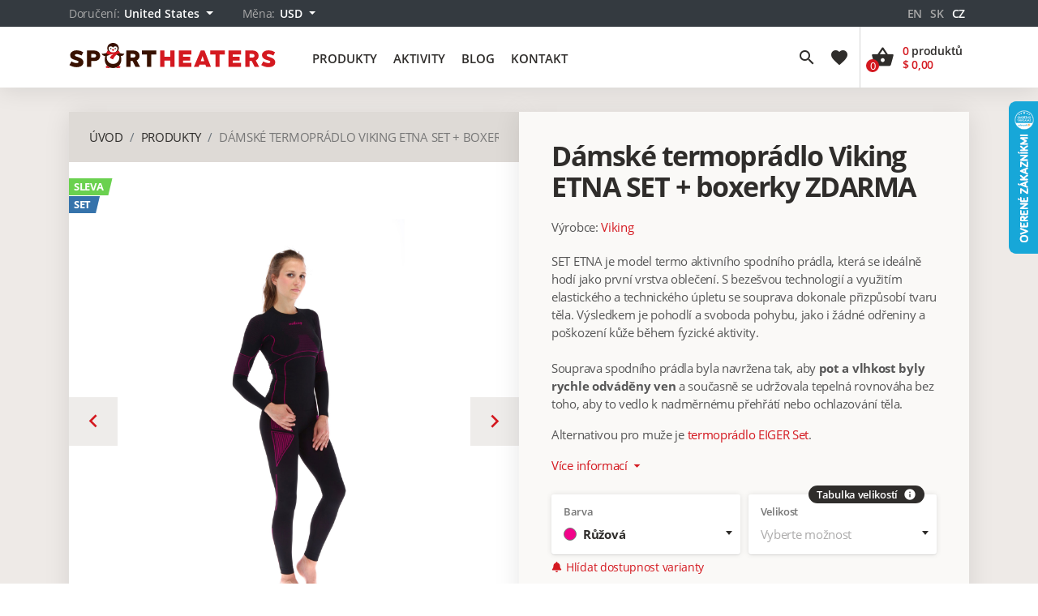

--- FILE ---
content_type: text/html; charset=UTF-8
request_url: https://www.sportheaters.cz/ponuka/152/damske-termopradlo-viking-etna-set
body_size: 35930
content:
<!DOCTYPE html>
    <html lang="cs">
<head>
    <meta charset="utf-8">
    <meta name="viewport" content="width=device-width, initial-scale=1">

    
    <meta charset="utf-8">
    <meta name="Author" content="SVK media s.r.o.">
    <meta name="robots" content="index,follow">
    <meta name="description" content="Termoprádlo je vhodné jako spodní vrstva pro různé aktivity. Perfektně padne na pokožku a budete mít pocit druhé vrstvy kůže.&amp;nbsp;Spodní prádlo ze skupiny L...">
    <meta name="viewport" content="width=device-width, initial-scale=1">
    <meta name="apple-mobile-web-app-title" content="Dámské termoprádlo Viking ETNA SET + boxerky ZDARMA | SportHeaters.cz" />
    <meta name="csrf-token" content="Ae9pwPfrrCuGre6Wxd4Y3iLIjtTU1OJuCsJaz7e4">
    <title>Dámské termoprádlo Viking ETNA SET + boxerky ZDARMA | SportHeaters.cz</title>

    
    <meta property="og:title" content="Dámské termoprádlo Viking ETNA SET + boxerky ZDARMA | SportHeaters.cz">
    <meta property="og:description" content="Termoprádlo je vhodné jako spodní vrstva pro různé aktivity. Perfektně padne na pokožku a budete mít pocit druhé vrstvy kůže.&amp;nbsp;Spodní prádlo ze skupiny L...">
    <meta property="og:image" content="/gallery/shop_products/152/pict/1730585027-500213093-46-m1.jpg">
    <meta property="og:type" content="website">
    <meta property="og:url" content="https://www.sportheaters.cz/ponuka/152/damske-termopradlo-viking-etna-set">
    <meta property="og:site_name" content="SportHeaters.cz">
    <meta property="fb:app_id" content="281341729174255" />

    
    <meta name="apple-mobile-web-app-title" content="#">
    <meta name="apple-mobile-web-app-capable" content="yes">
    <meta name="mobile-web-app-capable" content="yes">


    
    <link href="/css/app.css?id=5cbe0f2dd273f1031d254dec5bbbe027" rel="stylesheet">

    
    <link rel="apple-touch-icon" sizes="57x57" href="https://www.sportheaters.cz/img/icons/apple-icon-57x57.png">
    <link rel="apple-touch-icon" sizes="60x60" href="https://www.sportheaters.cz/img/icons/apple-icon-60x60.png">
    <link rel="apple-touch-icon" sizes="72x72" href="https://www.sportheaters.cz/img/icons/apple-icon-72x72.png">
    <link rel="apple-touch-icon" sizes="76x76" href="https://www.sportheaters.cz/img/icons/apple-icon-76x76.png">
    <link rel="apple-touch-icon" sizes="114x114" href="https://www.sportheaters.cz/img/icons/apple-icon-114x114.png">
    <link rel="apple-touch-icon" sizes="120x120" href="https://www.sportheaters.cz/img/icons/apple-icon-120x120.png">
    <link rel="apple-touch-icon" sizes="144x144" href="https://www.sportheaters.cz/img/icons/apple-icon-144x144.png">
    <link rel="apple-touch-icon" sizes="152x152" href="https://www.sportheaters.cz/img/icons/apple-icon-152x152.png">
    <link rel="apple-touch-icon" sizes="180x180" href="https://www.sportheaters.cz/img/icons/apple-icon-180x180.png">
    <link rel="icon" type="image/png" sizes="192x192" href="https://www.sportheaters.cz/img/icons/android-icon-192x192.png">
    <link rel="icon" type="image/png" sizes="32x32" href="https://www.sportheaters.cz/img/icons/favicon-32x32.png">
    <link rel="icon" type="image/png" sizes="96x96" href="https://www.sportheaters.cz/img/icons/favicon-96x96.png">
    <link rel="icon" type="image/png" sizes="16x16" href="https://www.sportheaters.cz/img/icons/favicon-16x16.png">
    <link rel="manifest" href="https://www.sportheaters.cz/img/icons/manifest.json">
    <meta name="msapplication-TileColor" content="#ffffff">
    <meta name="msapplication-TileImage" content="https://www.sportheaters.cz/img/icons/ms-icon-144x144.png">
    <meta name="theme-color" content="#ffffff">

    
    <link rel="preload" as="font" href="/fonts/open-sans-300.woff2" crossorigin>
    <link rel="preload" as="font" href="/fonts/open-sans-regular.woff2" crossorigin>
    <link rel="preload" as="font" href="/fonts/open-sans-600.woff2" crossorigin>
    <link rel="preload" as="font" href="/fonts/open-sans-italic.woff2" crossorigin>
    <link rel="preload" as="font" href="/fonts/open-sans-800.woff2" crossorigin>
    <link rel="preload" as="font" href="/fonts/open-sans-700.woff2" crossorigin>
    <link rel="preload" as="font" href="/fonts/material-icons/MaterialIcons-Regular.woff2" crossorigin>

    
            <link rel="preload" as="image" href="/gallery/pages/6/thumb/1606170030-ponzoky.jpg">
            <link rel="preload" as="image" href="/gallery/pages/7/thumb/1575333427-category-insoles.png">
            <link rel="preload" as="image" href="/gallery/pages/8/thumb/1606168538-termopradlo.jpeg">
            <link rel="preload" as="image" href="/gallery/pages/9/thumb/1575333778-category-gloves.jpg">
            <link rel="preload" as="image" href="/gallery/pages/39/thumb/1606469785-bundy.jpg">
            <link rel="preload" as="image" href="/gallery/pages/10/thumb/1575333838-category-goggles.jpg">
            <link rel="preload" as="image" href="/gallery/pages/11/thumb/1606169668-prilby.jpeg">
            <link rel="preload" as="image" href="/gallery/pages/40/thumb/1615928322-cyklisticke-prilby.jpg">
            <link rel="preload" as="image" href="/gallery/pages/12/thumb/1606470382-ostatne.jpg">
            <link rel="preload" as="image" href="/gallery/pages/13/thumb/1606168881-batteries.jpg">
    
    






    
                                                                                                        <link rel="alternate" href="https://sportheaters.com/products/152/womans-underwear-viking-etna-set" hreflang="en" />
                                                                                                                <link rel="alternate" href="https://zohrejsa.sk/produkty/152/damske-termopradlo-viking-etna-set" hreflang="sk" />
                                                        
    
                
    <script>
        // Send transaction data with a pageview if available
        // when the page loads. Otherwise, use an event when the transaction
        // data becomes available.
        window.dataLayer = window.dataLayer || [];
        dataLayer.push({ ecommerce: null }); // Clear the previous ecommerce object.
        dataLayer.push({
            'event': 'view_item',
            'ecommerce': {
                'currency': 'EUR',
                'value': '49.9',
                'items': [{
                    'item_id': '152',
                    'item_name': 'Dámské termoprádlo Viking ETNA SET + boxerky ZDARMA',         // Name or ID is required.
                    'item_brand': 'Viking',
                    'item_category': 'Termo prádlo',
                    'price': '49.9',
                    'quantity': 1
                }]
            },
        });
    </script>
    
            
        <script>(function(w,d,s,l,i){w[l]=w[l]||[];w[l].push({'gtm.start':
                    new Date().getTime(),event:'gtm.js'});var f=d.getElementsByTagName(s)[0],
                j=d.createElement(s),dl=l!='dataLayer'?'&l='+l:'';j.async=true;j.src=
                'https://www.googletagmanager.com/gtm.js?id='+i+dl;f.parentNode.insertBefore(j,f);
            })(window,document,'script','dataLayer','GTM-TRSQF9Z');</script>
        
    </head>

<body  data-currency="USD">

            
        <noscript><iframe src="https://www.googletagmanager.com/ns.html?id=GTM-TRSQF9Z" height="0" width="0" style="display:none;visibility:hidden"></iframe></noscript>
        
    
    <div id="fb-root" data-category="advertising"></div>
            <script async defer crossorigin="anonymous" data-src="https://connect.facebook.net/en_GB/sdk.js#xfbml=1&version=v5.0&appId=3460176524099213&autoLogAppEvents=1" data-category="advertising" data-service="facebook-pixel"></script>
    
    <div id="wrap">

        <div id="bar">
    <div class="container">
        <div class="row align-items-center flex-nowrap">
            <div class="col">
                <div class="row flex-nowrap">
                    <div class="col col-auto">
                        <div class="shipping">
                            <div class="dropdown">
                                <span class="label">
                                    <span>Doručení:</span>
                                    <i class="material-icons">local_shipping</i>
                                </span>
                                <button class="dropdown-toggle" type="button" data-toggle="dropdown">
                                    United States
                                    <span class="caret"></span>
                                </button>
                                <ul class="dropdown-menu">
                                                                            <li >
                                            <a href="https://www.sportheaters.cz/location/country/15">Australia</a>
                                        </li>
                                                                            <li >
                                            <a href="https://www.sportheaters.cz/location/country/16">Austria</a>
                                        </li>
                                                                            <li >
                                            <a href="https://www.sportheaters.cz/location/country/23">Belgium</a>
                                        </li>
                                                                            <li >
                                            <a href="https://www.sportheaters.cz/location/country/35">Bulgaria</a>
                                        </li>
                                                                            <li >
                                            <a href="https://www.sportheaters.cz/location/country/2">Canada</a>
                                        </li>
                                                                            <li >
                                            <a href="https://www.sportheaters.cz/location/country/53">Croatia</a>
                                        </li>
                                                                            <li >
                                            <a href="https://www.sportheaters.cz/location/country/56">Czechia</a>
                                        </li>
                                                                            <li >
                                            <a href="https://www.sportheaters.cz/location/country/58">Denmark</a>
                                        </li>
                                                                            <li >
                                            <a href="https://www.sportheaters.cz/location/country/68">Estonia</a>
                                        </li>
                                                                            <li >
                                            <a href="https://www.sportheaters.cz/location/country/73">Finland</a>
                                        </li>
                                                                            <li >
                                            <a href="https://www.sportheaters.cz/location/country/74">France</a>
                                        </li>
                                                                            <li >
                                            <a href="https://www.sportheaters.cz/location/country/82">Germany</a>
                                        </li>
                                                                            <li >
                                            <a href="https://www.sportheaters.cz/location/country/85">Greece</a>
                                        </li>
                                                                            <li >
                                            <a href="https://www.sportheaters.cz/location/country/98">Hungary</a>
                                        </li>
                                                                            <li >
                                            <a href="https://www.sportheaters.cz/location/country/104">Ireland</a>
                                        </li>
                                                                            <li >
                                            <a href="https://www.sportheaters.cz/location/country/105">Israel</a>
                                        </li>
                                                                            <li >
                                            <a href="https://www.sportheaters.cz/location/country/106">Italy</a>
                                        </li>
                                                                            <li >
                                            <a href="https://www.sportheaters.cz/location/country/109">Japan</a>
                                        </li>
                                                                            <li >
                                            <a href="https://www.sportheaters.cz/location/country/119">Latvia</a>
                                        </li>
                                                                            <li >
                                            <a href="https://www.sportheaters.cz/location/country/125">Lithuania</a>
                                        </li>
                                                                            <li >
                                            <a href="https://www.sportheaters.cz/location/country/126">Luxembourg</a>
                                        </li>
                                                                            <li >
                                            <a href="https://www.sportheaters.cz/location/country/152">Netherlands</a>
                                        </li>
                                                                            <li >
                                            <a href="https://www.sportheaters.cz/location/country/172">Poland</a>
                                        </li>
                                                                            <li >
                                            <a href="https://www.sportheaters.cz/location/country/173">Portugal</a>
                                        </li>
                                                                            <li >
                                            <a href="https://www.sportheaters.cz/location/country/178">Romania</a>
                                        </li>
                                                                            <li >
                                            <a href="https://www.sportheaters.cz/location/country/192">Singapore</a>
                                        </li>
                                                                            <li >
                                            <a href="https://www.sportheaters.cz/location/country/193">Slovakia</a>
                                        </li>
                                                                            <li >
                                            <a href="https://www.sportheaters.cz/location/country/194">Slovenia</a>
                                        </li>
                                                                            <li >
                                            <a href="https://www.sportheaters.cz/location/country/199">Spain</a>
                                        </li>
                                                                            <li >
                                            <a href="https://www.sportheaters.cz/location/country/207">Sweden</a>
                                        </li>
                                                                            <li >
                                            <a href="https://www.sportheaters.cz/location/country/208">Switzerland</a>
                                        </li>
                                                                            <li  class="active" >
                                            <a href="https://www.sportheaters.cz/location/country/1">United States</a>
                                        </li>
                                                                    </ul>
                            </div>
                        </div>
                    </div>
                    <div class="col col-auto">
                        <div class="currency">
                            <div class="dropdown">
                                <span class="label">
                                    <span>Měna:</span>
                                    <i class="material-icons">monetization_on</i>
                                </span>
                                <button class="dropdown-toggle" type="button" data-toggle="dropdown">
                                    USD
                                    <span class="caret"></span>
                                </button>
                                <ul class="dropdown-menu">
                                                                            <li >
                                            <a href="https://www.sportheaters.cz/location/currency/1">EUR</a>
                                        </li>
                                                                            <li  class="active" >
                                            <a href="https://www.sportheaters.cz/location/currency/2">USD</a>
                                        </li>
                                                                            <li >
                                            <a href="https://www.sportheaters.cz/location/currency/3">CZK</a>
                                        </li>
                                                                            <li >
                                            <a href="https://www.sportheaters.cz/location/currency/4">GBP</a>
                                        </li>
                                                                            <li >
                                            <a href="https://www.sportheaters.cz/location/currency/5">PLN</a>
                                        </li>
                                                                            <li >
                                            <a href="https://www.sportheaters.cz/location/currency/6">HUF</a>
                                        </li>
                                                                    </ul>
                            </div>
                        </div>
                    </div>
                </div>

            </div>
            <div class="col col-auto">
                <div class="language">
                    <ul>
                                                                                                                                    <li>
                                                                    <a href="https://sportheaters.com/products/152/womans-underwear-viking-etna-set">en</a>
                                                            </li>
                                                                                                            <li>
                                                                    <a href="https://zohrejsa.sk/produkty/152/damske-termopradlo-viking-etna-set">sk</a>
                                                            </li>
                                                                                                            <li>
                                                                    <span>cz</span>
                                                            </li>
                                                                        </ul>
                </div>
            </div>
        </div>
    </div>
</div>

        <div id="header">
    <div class="container">
        <div class="row align-items-center">
            <div class="col-auto order-1 col-logo">
                <a href="https://www.sportheaters.cz/" class="logo  en ">
                    <span></span>
                </a>
            </div>
            <div class="col-auto order-0 col-lg order-lg-1 col-nav">
                <div class="nav-target">
                    <i class="material-icons">menu</i>
                    <i class="material-icons close-icon">close</i>
                </div>
                <nav>
                    <ul>
                        
                            <li class=" submenu ">
                                <a href="/ponuka">
                                    Produkty
                                </a>
                                
                                                                    <span class="nav-dropdown">
                                                                                    <span class="container nav-products">
                                                <span class="side categories">
                                                    <span class="title">Podľa kategórie</span>
                                                    <ul>
                                                                                                                    <li>
                                                                <a href="/ponuka/ponozky">
                                                                    <span class="image" data-image="/gallery/pages/6/pict/1606170030-ponzoky.jpg"></span>
                                                                    <span class="title">Ponožky</span>
                                                                    <i class="material-icons arrow">keyboard_arrow_right</i>
                                                                </a>
                                                            </li>
                                                                                                                    <li>
                                                                <a href="/ponuka/vlozky">
                                                                    <span class="image" data-image="/gallery/pages/7/pict/1575333427-category-insoles.png"></span>
                                                                    <span class="title">Vložky</span>
                                                                    <i class="material-icons arrow">keyboard_arrow_right</i>
                                                                </a>
                                                            </li>
                                                                                                                    <li>
                                                                <a href="/ponuka/termo-pradlo">
                                                                    <span class="image" data-image="/gallery/pages/8/pict/1606168538-termopradlo.jpeg"></span>
                                                                    <span class="title">Termo prádlo</span>
                                                                    <i class="material-icons arrow">keyboard_arrow_right</i>
                                                                </a>
                                                            </li>
                                                                                                                    <li>
                                                                <a href="/ponuka/rukavice">
                                                                    <span class="image" data-image="/gallery/pages/9/pict/1575333778-category-gloves.jpg"></span>
                                                                    <span class="title">Rukavice</span>
                                                                    <i class="material-icons arrow">keyboard_arrow_right</i>
                                                                </a>
                                                            </li>
                                                                                                                    <li>
                                                                <a href="/ponuka/vesty-a-bundy">
                                                                    <span class="image" data-image="/gallery/pages/39/pict/1606469785-bundy.jpg"></span>
                                                                    <span class="title">Vesty a bundy</span>
                                                                    <i class="material-icons arrow">keyboard_arrow_right</i>
                                                                </a>
                                                            </li>
                                                                                                                    <li>
                                                                <a href="/ponuka/lyzarske-bryle">
                                                                    <span class="image" data-image="/gallery/pages/10/pict/1575333838-category-goggles.jpg"></span>
                                                                    <span class="title">Lyžařské brýle</span>
                                                                    <i class="material-icons arrow">keyboard_arrow_right</i>
                                                                </a>
                                                            </li>
                                                                                                                    <li>
                                                                <a href="/ponuka/prilby">
                                                                    <span class="image" data-image="/gallery/pages/11/pict/1606169668-prilby.jpeg"></span>
                                                                    <span class="title">Lyžařské přilby</span>
                                                                    <i class="material-icons arrow">keyboard_arrow_right</i>
                                                                </a>
                                                            </li>
                                                                                                                    <li>
                                                                <a href="/ponuka/cyklisticke-helmy">
                                                                    <span class="image" data-image="/gallery/pages/40/pict/1615928322-cyklisticke-prilby.jpg"></span>
                                                                    <span class="title">Cyklistické helmy</span>
                                                                    <i class="material-icons arrow">keyboard_arrow_right</i>
                                                                </a>
                                                            </li>
                                                                                                                    <li>
                                                                <a href="/ponuka/ostatni">
                                                                    <span class="image" data-image="/gallery/pages/12/pict/1606470382-ostatne.jpg"></span>
                                                                    <span class="title">Ostatní</span>
                                                                    <i class="material-icons arrow">keyboard_arrow_right</i>
                                                                </a>
                                                            </li>
                                                                                                                    <li>
                                                                <a href="/ponuka/prislusenstvi">
                                                                    <span class="image" data-image="/gallery/pages/13/pict/1606168881-batteries.jpg"></span>
                                                                    <span class="title">Příslušenství</span>
                                                                    <i class="material-icons arrow">keyboard_arrow_right</i>
                                                                </a>
                                                            </li>
                                                                                                            </ul>
                                                </span>
                                                <span class="side activities">
                                                    <span class="title">Podľa aktivity</span>
                                                    <ul>
                                                                                                                                                                                <li>
                                                                <a href="/ponuka/zimni-sporty#subcategories=34" data-img-bg="/gallery/categories/34/thumb/1576617791-activity-winter-sports.jpg">
                                                                    <span class="title">Zimní sporty</span>
                                                                    <span class="more">Do kategorie</span>
                                                                </a>
                                                            </li>
                                                                                                                                                                                <li>
                                                                <a href="/ponuka/myslivost#subcategories=35" data-img-bg="/gallery/categories/35/thumb/1576851048-activity-hunting.jpg">
                                                                    <span class="title">Myslivost</span>
                                                                    <span class="more">Do kategorie</span>
                                                                </a>
                                                            </li>
                                                                                                                                                                                <li>
                                                                <a href="/ponuka/moto-sporty#subcategories=36" data-img-bg="/gallery/categories/36/thumb/1600076698-activity-moto-sports.jpg">
                                                                    <span class="title">Moto sporty</span>
                                                                    <span class="more">Do kategorie</span>
                                                                </a>
                                                            </li>
                                                                                                                                                                                <li>
                                                                <a href="/ponuka/volny-cas-turistika#subcategories=37" data-img-bg="/gallery/categories/37/thumb/1576618250-adobestock-188982546.jpeg">
                                                                    <span class="title">Volný čas, turistika</span>
                                                                    <span class="more">Do kategorie</span>
                                                                </a>
                                                            </li>
                                                                                                            </ul>
                                                </span>
                                            </span>
                                                                            </span>
                                                            </li>
                        
                            <li class="activities submenu ">
                                <a href="/aktivity">
                                    Aktivity
                                </a>
                                
                                                                    <span class="nav-dropdown">
                                                                                    <ul class="container">
                                                                                                    <li>
                                                        <a href="/aktivity/zimni-sporty">
                                                            <span class="title">Zimní sporty</span>
                                                            <i class="material-icons arrow">keyboard_arrow_right</i>
    
                                                            <span class="image" data-image="/gallery/pages/14/pict/1600076221-winter-sports.jpg"></span>
                                                                                                                    </a>
                                                    </li>
                                                                                                    <li>
                                                        <a href="/aktivity/myslivost">
                                                            <span class="title">Myslivost</span>
                                                            <i class="material-icons arrow">keyboard_arrow_right</i>
    
                                                            <span class="image" data-image="/gallery/pages/15/pict/1576851140-activity-hunting.jpg"></span>
                                                                                                                    </a>
                                                    </li>
                                                                                                    <li>
                                                        <a href="/aktivity/moto-sporty">
                                                            <span class="title">Moto sporty</span>
                                                            <i class="material-icons arrow">keyboard_arrow_right</i>
    
                                                            <span class="image" data-image="/gallery/pages/16/pict/1575380853-activity-moto-sports.jpg"></span>
                                                                                                                    </a>
                                                    </li>
                                                                                                    <li>
                                                        <a href="/aktivity/volny-cas-turistika">
                                                            <span class="title">Volný čas, turistika</span>
                                                            <i class="material-icons arrow">keyboard_arrow_right</i>
    
                                                            <span class="image" data-image="/gallery/pages/17/pict/1576618288-adobestock-188982546.jpeg"></span>
                                                                                                                    </a>
                                                    </li>
                                                                                            </ul>
                                                                            </span>
                                                            </li>
                        
                            <li class=" ">
                                <a href="/clanky">
                                    Blog
                                </a>
                                
                                                            </li>
                        
                            <li class=" ">
                                <a href="/kontaktni-informace">
                                    Kontakt
                                </a>
                                
                                                            </li>
                                            </ul>
                </nav>
            </div>
            <div class="col order-2 col-lg-auto order-lg-2 col-actions">
                <div class="actions">
                    <div class="search" title="Vyhľadávanie">
                        <span class="block">
                            <i class="material-icons">search</i>
                        </span>
                        <form method="GET" action="/vysledky-vyhledavani" data-action="/api/autocomplete">
                            <input type="text" name="search" id="input-autocomplete" tabindex="1" class="form-control" placeholder="Vyhledat produkt" autocomplete="off" value="" />
                            <button type="submit">
                                <i class="material-icons">search</i>
                            </button>
                            <span class="search-close">
                                <i class="material-icons">close</i>
                            </span>
                        </form>
                    </div>
                    <a href="/oblibene-produkty" class="favorite" title="Oblíbené">
                        <span class="block">
                            <i class="material-icons">favorite</i>
                                                        <span class="count ">0</span>
                        </span>
                    </a>
                    <div class="cart"
                         data-url-get="/api/cart"
                         data-url-update="/api/cart/update"
                         data-url-remove="/api/cart/remove"
                    >
                        <div class="block" title="Nákupní košík">
                            <i class="material-icons">shopping_basket</i>
                            <i class="material-icons icon-close">close</i>
                            <span class="count">0</span>
                            <div class="info">
                                <div><span class="info-count">0</span> <span class="label">produkty</span></div>
                                <div>
                                    <span class="info-price">
                                                                                    $ 0,00
                                                                            </span>
                                </div>
                            </div>
                        </div>
                        <div class="cart-dropdown">
                            <div class="preloader">
                                <div class="lds-ripple"><div></div><div></div></div>
                            </div>
                            <div class="products">
                                
                                <div class="alert alert-warning">
                                    Nákupní košík je prázdný                                </div>
                            </div>
                            <div class="info">
                                <div class="total-row">
                                    <div class="shipping-row">
                                        <span class="title">Doprava</span>
                                        <span class="price">
                                                                                            $ 0
                                                                                    </span>
                                    </div>
                                    <div class="voucher">
                                        <span class="title">Sleva</span>
                                        <span class="price">0%</span>
                                    </div>
                                    <div class="total">
                                        <span class="title">Spolu</span>
                                        <span class="price">
                                                                                            $ 0,00
                                                                                    </span>
                                    </div>
                                    <div class="shipping-free-remain">
                                        Nakupte ještě za <strong>0</strong> a dopravu získáte ZDARMA!                                    </div>
                                </div>

                                <div class="btn-row">
                                    <a href="/nakupni-kosik" class="btn btn-default">Do košíku</a>
                                </div>
                                <div class="logo-row">
                                    <span><svg><use xlink:href="#logo-gopay"></use></svg></span>
                                    <span><svg><use xlink:href="#logo-paypal"></use></svg></span>
                                    <span><svg><use xlink:href="#logo-visa"></use></svg></span>
                                    <span><svg><use xlink:href="#logo-visa-e"></use></svg></span>
                                    <span><svg><use xlink:href="#logo-mastercard"></use></svg></span>
                                    <span><svg><use xlink:href="#logo-mastercard-e"></use></svg></span>
                                    <span><svg><use xlink:href="#logo-maestro"></use></svg></span>
                                </div>
                            </div>
                        </div>
                    </div>
                </div>
            </div>
        </div>
    </div>
</div>








        
    <main>
        <div id="products-detail" class="container" itemscope itemtype="https://schema.org/Product">
            <div class="row row-eq-height">
                <section id="col-gallery" class="col col-12 order-1 col-lg-6 order-lg-0 d-none d-lg-block">
                    <header>
                        <nav class="breadcrumbs" aria-label="breadcrumb">
    <ol class="breadcrumb">
        <li class="breadcrumb-item"><a href="/">Úvod</a></li>
                                    <li class="breadcrumb-item" aria-current="page">
                                        
                                            <a href="/ponuka">Produkty</a>
                                    </li>
                    
                    <li class="breadcrumb-item" aria-current="page">
                Dámské termoprádlo Viking ETNA SET + boxerky ZDARMA
            </li>
            </ol>
</nav>
                    </header>

                    <div class="product-gallery ">
        <div class="preview">
        <span class="badges">
                                                    <span class="badge"><span class="sale">Sleva</span></span>
                                        <span class="badge"><span class="set">Set</span></span>
                        
        </span>

        <div class="arrow prev">
            <i class="material-icons">keyboard_arrow_left</i>
        </div>
        <div class="arrow next">
            <i class="material-icons">keyboard_arrow_right</i>
        </div>

        
                                    <a href="/gallery/shop_products_image/152/pict/1606595720-500213090-46.jpg" class="active">
                    <!-- First image with SRC, others lazy load -->
                    <img src="/gallery/shop_products_image/152/pict/1606595720-500213090-46.jpg" alt="Dámské termoprádlo Viking ETNA SET + boxerky ZDARMA" />
                </a>
                    
                    <a href="/gallery/shop_products_image/152/pict/1638642113-viking-etna-6.jpeg">
                <img data-src="/gallery/shop_products_image/152/pict/1638642113-viking-etna-6.jpeg"
                     alt="Dámské termoprádlo Viking ETNA SET + boxerky ZDARMA 1"
                />
            </a>
                    <a href="/gallery/shop_products_image/152/pict/1606595796-500213091-46-pt01.jpg">
                <img data-src="/gallery/shop_products_image/152/pict/1606595796-500213091-46-pt01.jpg"
                     alt="Dámské termoprádlo Viking ETNA SET + boxerky ZDARMA 2"
                />
            </a>
                    <a href="/gallery/shop_products_image/152/pict/1606595715-500213090-46-pt01.jpg">
                <img data-src="/gallery/shop_products_image/152/pict/1606595715-500213090-46-pt01.jpg"
                     alt="Dámské termoprádlo Viking ETNA SET + boxerky ZDARMA 3"
                />
            </a>
                    <a href="/gallery/shop_products_image/152/pict/1730585096-500213093-46-m4.jpg">
                <img data-src="/gallery/shop_products_image/152/pict/1730585096-500213093-46-m4.jpg"
                     alt="Dámské termoprádlo Viking ETNA SET + boxerky ZDARMA 4"
                />
            </a>
                    <a href="/gallery/shop_products_image/152/pict/1664977285-viking-etna-base-layer-set-02-50021309046.jpg">
                <img data-src="/gallery/shop_products_image/152/pict/1664977285-viking-etna-base-layer-set-02-50021309046.jpg"
                     alt="Dámské termoprádlo Viking ETNA SET + boxerky ZDARMA 5"
                />
            </a>
                    <a href="/gallery/shop_products_image/152/pict/1576779073-etna-viking.jpg">
                <img data-src="/gallery/shop_products_image/152/pict/1576779073-etna-viking.jpg"
                     alt="Dámské termoprádlo Viking ETNA SET + boxerky ZDARMA 6"
                />
            </a>
                    <a href="/gallery/shop_products_image/152/pict/1605564637-viking-etna-set-2.jpg">
                <img data-src="/gallery/shop_products_image/152/pict/1605564637-viking-etna-set-2.jpg"
                     alt="Dámské termoprádlo Viking ETNA SET + boxerky ZDARMA 7"
                />
            </a>
                    <a href="/gallery/shop_products_image/152/pict/1638642113-viking-etna-boxer.jpeg">
                <img data-src="/gallery/shop_products_image/152/pict/1638642113-viking-etna-boxer.jpeg"
                     alt="Dámské termoprádlo Viking ETNA SET + boxerky ZDARMA 8"
                />
            </a>
                    <a href="/gallery/shop_products_image/152/pict/1606595726-500213090-46-pt03.jpg">
                <img data-src="/gallery/shop_products_image/152/pict/1606595726-500213090-46-pt03.jpg"
                     alt="Dámské termoprádlo Viking ETNA SET + boxerky ZDARMA 9"
                />
            </a>
                    <a href="/gallery/shop_products_image/152/pict/1606595726-500213090-46-pt02.jpg">
                <img data-src="/gallery/shop_products_image/152/pict/1606595726-500213090-46-pt02.jpg"
                     alt="Dámské termoprádlo Viking ETNA SET + boxerky ZDARMA 10"
                />
            </a>
                    <a href="/gallery/shop_products_image/152/pict/1606595798-500213092-46.jpg">
                <img data-src="/gallery/shop_products_image/152/pict/1606595798-500213092-46.jpg"
                     alt="Dámské termoprádlo Viking ETNA SET + boxerky ZDARMA 11"
                />
            </a>
                    <a href="/gallery/shop_products_image/152/pict/1638644395-500213090-46-pt3.jpg">
                <img data-src="/gallery/shop_products_image/152/pict/1638644395-500213090-46-pt3.jpg"
                     alt="Dámské termoprádlo Viking ETNA SET + boxerky ZDARMA 12"
                />
            </a>
                    <a href="/gallery/shop_products_image/152/pict/1664977241-viking-etna-base-layer-longsleeve-03-50021309146.jpg">
                <img data-src="/gallery/shop_products_image/152/pict/1664977241-viking-etna-base-layer-longsleeve-03-50021309146.jpg"
                     alt="Dámské termoprádlo Viking ETNA SET + boxerky ZDARMA 13"
                />
            </a>
                    <a href="/gallery/shop_products_image/152/pict/1664977256-viking-etna-base-layer-set-01-500213090.jpg">
                <img data-src="/gallery/shop_products_image/152/pict/1664977256-viking-etna-base-layer-set-01-500213090.jpg"
                     alt="Dámské termoprádlo Viking ETNA SET + boxerky ZDARMA 14"
                />
            </a>
                    <a href="/gallery/shop_products_image/152/pict/1664977258-viking-etna-base-layer-pants-03-50021309246.jpg">
                <img data-src="/gallery/shop_products_image/152/pict/1664977258-viking-etna-base-layer-pants-03-50021309246.jpg"
                     alt="Dámské termoprádlo Viking ETNA SET + boxerky ZDARMA 15"
                />
            </a>
            </div>
    <div class="thumbs">
        <ul>
                            <li class="active">
                    <span style="background-image: url('/gallery/shop_products_image/152/thumb/1606595720-500213090-46.jpg')"
                                                        data-property="1"
                                                               data-property-value="20"
                                                                            ></span>
                </li>
            
                            <li>
                    <span style="background-image: url('/gallery/shop_products_image/152/thumb/1638642113-viking-etna-6.jpeg')"
                                                      data-property="1"
                                                            data-property-value="20"
                                                                           ></span>
                </li>
                            <li>
                    <span style="background-image: url('/gallery/shop_products_image/152/thumb/1606595796-500213091-46-pt01.jpg')"
                                                      data-property="1"
                                                            data-property-value="20"
                                                                           ></span>
                </li>
                            <li>
                    <span style="background-image: url('/gallery/shop_products_image/152/thumb/1606595715-500213090-46-pt01.jpg')"
                                                      data-property="1"
                                                            data-property-value="20"
                                                                           ></span>
                </li>
                            <li>
                    <span style="background-image: url('/gallery/shop_products_image/152/thumb/1730585096-500213093-46-m4.jpg')"
                                                      data-property="1"
                                                            data-property-value="20"
                                                                           ></span>
                </li>
                            <li>
                    <span style="background-image: url('/gallery/shop_products_image/152/thumb/1664977285-viking-etna-base-layer-set-02-50021309046.jpg')"
                                                      data-property="1"
                                                            data-property-value="20"
                                                                           ></span>
                </li>
                            <li>
                    <span style="background-image: url('/gallery/shop_products_image/152/thumb/1576779073-etna-viking.jpg')"
                                                      data-property="1"
                                                            data-property-value="20"
                                                                           ></span>
                </li>
                            <li>
                    <span style="background-image: url('/gallery/shop_products_image/152/thumb/1605564637-viking-etna-set-2.jpg')"
                                                      data-property="1"
                                                            data-property-value="20"
                                                                           ></span>
                </li>
                            <li>
                    <span style="background-image: url('/gallery/shop_products_image/152/thumb/1638642113-viking-etna-boxer.jpeg')"
                                                      data-property="1"
                                                            data-property-value="20"
                                                                           ></span>
                </li>
                            <li>
                    <span style="background-image: url('/gallery/shop_products_image/152/thumb/1606595726-500213090-46-pt03.jpg')"
                                                      data-property="1"
                                                            data-property-value="20"
                                                                           ></span>
                </li>
                            <li>
                    <span style="background-image: url('/gallery/shop_products_image/152/thumb/1606595726-500213090-46-pt02.jpg')"
                                                      data-property="1"
                                                            data-property-value="20"
                                                                           ></span>
                </li>
                            <li>
                    <span style="background-image: url('/gallery/shop_products_image/152/thumb/1606595798-500213092-46.jpg')"
                                                      data-property="1"
                                                            data-property-value="20"
                                                                           ></span>
                </li>
                            <li>
                    <span style="background-image: url('/gallery/shop_products_image/152/thumb/1638644395-500213090-46-pt3.jpg')"
                                                      data-property="1"
                                                            data-property-value="20"
                                                                           ></span>
                </li>
                            <li>
                    <span style="background-image: url('/gallery/shop_products_image/152/thumb/1664977241-viking-etna-base-layer-longsleeve-03-50021309146.jpg')"
                                                      data-property="1"
                                                            data-property-value="20"
                                                                           ></span>
                </li>
                            <li>
                    <span style="background-image: url('/gallery/shop_products_image/152/thumb/1664977256-viking-etna-base-layer-set-01-500213090.jpg')"
                                                      data-property="1"
                                                            data-property-value="20"
                                                                           ></span>
                </li>
                            <li>
                    <span style="background-image: url('/gallery/shop_products_image/152/thumb/1664977258-viking-etna-base-layer-pants-03-50021309246.jpg')"
                                                      data-property="1"
                                                            data-property-value="20"
                                                                           ></span>
                </li>
                    </ul>
    </div>
</div>
                </section>
                <section id="col-info" class="col col-12 order-0 col-lg-6 order-lg-1">
                    <header>
                        <nav class="breadcrumbs" aria-label="breadcrumb">
    <ol class="breadcrumb">
        <li class="breadcrumb-item"><a href="/">Úvod</a></li>
                                    <li class="breadcrumb-item" aria-current="page">
                                        
                                            <a href="/ponuka">Produkty</a>
                                    </li>
                    
                    <li class="breadcrumb-item" aria-current="page">
                Dámské termoprádlo Viking ETNA SET + boxerky ZDARMA
            </li>
            </ol>
</nav>
                    </header>

                                                            <h1 class="padding"
                        itemprop="name"
                        data-category="Termo prádlo"
                    >Dámské termoprádlo Viking ETNA SET + boxerky ZDARMA</h1>

                    <div class="product-gallery d-lg-none">
        <div class="preview">
        <span class="badges">
                                                    <span class="badge"><span class="sale">Sleva</span></span>
                                        <span class="badge"><span class="set">Set</span></span>
                        
        </span>

        <div class="arrow prev">
            <i class="material-icons">keyboard_arrow_left</i>
        </div>
        <div class="arrow next">
            <i class="material-icons">keyboard_arrow_right</i>
        </div>

        
                                    <a href="/gallery/shop_products_image/152/pict/1606595720-500213090-46.jpg" class="active">
                    <!-- First image with SRC, others lazy load -->
                    <img src="/gallery/shop_products_image/152/pict/1606595720-500213090-46.jpg" alt="Dámské termoprádlo Viking ETNA SET + boxerky ZDARMA" />
                </a>
                    
                    <a href="/gallery/shop_products_image/152/pict/1638642113-viking-etna-6.jpeg">
                <img data-src="/gallery/shop_products_image/152/pict/1638642113-viking-etna-6.jpeg"
                     alt="Dámské termoprádlo Viking ETNA SET + boxerky ZDARMA 1"
                />
            </a>
                    <a href="/gallery/shop_products_image/152/pict/1606595796-500213091-46-pt01.jpg">
                <img data-src="/gallery/shop_products_image/152/pict/1606595796-500213091-46-pt01.jpg"
                     alt="Dámské termoprádlo Viking ETNA SET + boxerky ZDARMA 2"
                />
            </a>
                    <a href="/gallery/shop_products_image/152/pict/1606595715-500213090-46-pt01.jpg">
                <img data-src="/gallery/shop_products_image/152/pict/1606595715-500213090-46-pt01.jpg"
                     alt="Dámské termoprádlo Viking ETNA SET + boxerky ZDARMA 3"
                />
            </a>
                    <a href="/gallery/shop_products_image/152/pict/1730585096-500213093-46-m4.jpg">
                <img data-src="/gallery/shop_products_image/152/pict/1730585096-500213093-46-m4.jpg"
                     alt="Dámské termoprádlo Viking ETNA SET + boxerky ZDARMA 4"
                />
            </a>
                    <a href="/gallery/shop_products_image/152/pict/1664977285-viking-etna-base-layer-set-02-50021309046.jpg">
                <img data-src="/gallery/shop_products_image/152/pict/1664977285-viking-etna-base-layer-set-02-50021309046.jpg"
                     alt="Dámské termoprádlo Viking ETNA SET + boxerky ZDARMA 5"
                />
            </a>
                    <a href="/gallery/shop_products_image/152/pict/1576779073-etna-viking.jpg">
                <img data-src="/gallery/shop_products_image/152/pict/1576779073-etna-viking.jpg"
                     alt="Dámské termoprádlo Viking ETNA SET + boxerky ZDARMA 6"
                />
            </a>
                    <a href="/gallery/shop_products_image/152/pict/1605564637-viking-etna-set-2.jpg">
                <img data-src="/gallery/shop_products_image/152/pict/1605564637-viking-etna-set-2.jpg"
                     alt="Dámské termoprádlo Viking ETNA SET + boxerky ZDARMA 7"
                />
            </a>
                    <a href="/gallery/shop_products_image/152/pict/1638642113-viking-etna-boxer.jpeg">
                <img data-src="/gallery/shop_products_image/152/pict/1638642113-viking-etna-boxer.jpeg"
                     alt="Dámské termoprádlo Viking ETNA SET + boxerky ZDARMA 8"
                />
            </a>
                    <a href="/gallery/shop_products_image/152/pict/1606595726-500213090-46-pt03.jpg">
                <img data-src="/gallery/shop_products_image/152/pict/1606595726-500213090-46-pt03.jpg"
                     alt="Dámské termoprádlo Viking ETNA SET + boxerky ZDARMA 9"
                />
            </a>
                    <a href="/gallery/shop_products_image/152/pict/1606595726-500213090-46-pt02.jpg">
                <img data-src="/gallery/shop_products_image/152/pict/1606595726-500213090-46-pt02.jpg"
                     alt="Dámské termoprádlo Viking ETNA SET + boxerky ZDARMA 10"
                />
            </a>
                    <a href="/gallery/shop_products_image/152/pict/1606595798-500213092-46.jpg">
                <img data-src="/gallery/shop_products_image/152/pict/1606595798-500213092-46.jpg"
                     alt="Dámské termoprádlo Viking ETNA SET + boxerky ZDARMA 11"
                />
            </a>
                    <a href="/gallery/shop_products_image/152/pict/1638644395-500213090-46-pt3.jpg">
                <img data-src="/gallery/shop_products_image/152/pict/1638644395-500213090-46-pt3.jpg"
                     alt="Dámské termoprádlo Viking ETNA SET + boxerky ZDARMA 12"
                />
            </a>
                    <a href="/gallery/shop_products_image/152/pict/1664977241-viking-etna-base-layer-longsleeve-03-50021309146.jpg">
                <img data-src="/gallery/shop_products_image/152/pict/1664977241-viking-etna-base-layer-longsleeve-03-50021309146.jpg"
                     alt="Dámské termoprádlo Viking ETNA SET + boxerky ZDARMA 13"
                />
            </a>
                    <a href="/gallery/shop_products_image/152/pict/1664977256-viking-etna-base-layer-set-01-500213090.jpg">
                <img data-src="/gallery/shop_products_image/152/pict/1664977256-viking-etna-base-layer-set-01-500213090.jpg"
                     alt="Dámské termoprádlo Viking ETNA SET + boxerky ZDARMA 14"
                />
            </a>
                    <a href="/gallery/shop_products_image/152/pict/1664977258-viking-etna-base-layer-pants-03-50021309246.jpg">
                <img data-src="/gallery/shop_products_image/152/pict/1664977258-viking-etna-base-layer-pants-03-50021309246.jpg"
                     alt="Dámské termoprádlo Viking ETNA SET + boxerky ZDARMA 15"
                />
            </a>
            </div>
    <div class="thumbs">
        <ul>
                            <li class="active">
                    <span style="background-image: url('/gallery/shop_products_image/152/thumb/1606595720-500213090-46.jpg')"
                                                        data-property="1"
                                                               data-property-value="20"
                                                                            ></span>
                </li>
            
                            <li>
                    <span style="background-image: url('/gallery/shop_products_image/152/thumb/1638642113-viking-etna-6.jpeg')"
                                                      data-property="1"
                                                            data-property-value="20"
                                                                           ></span>
                </li>
                            <li>
                    <span style="background-image: url('/gallery/shop_products_image/152/thumb/1606595796-500213091-46-pt01.jpg')"
                                                      data-property="1"
                                                            data-property-value="20"
                                                                           ></span>
                </li>
                            <li>
                    <span style="background-image: url('/gallery/shop_products_image/152/thumb/1606595715-500213090-46-pt01.jpg')"
                                                      data-property="1"
                                                            data-property-value="20"
                                                                           ></span>
                </li>
                            <li>
                    <span style="background-image: url('/gallery/shop_products_image/152/thumb/1730585096-500213093-46-m4.jpg')"
                                                      data-property="1"
                                                            data-property-value="20"
                                                                           ></span>
                </li>
                            <li>
                    <span style="background-image: url('/gallery/shop_products_image/152/thumb/1664977285-viking-etna-base-layer-set-02-50021309046.jpg')"
                                                      data-property="1"
                                                            data-property-value="20"
                                                                           ></span>
                </li>
                            <li>
                    <span style="background-image: url('/gallery/shop_products_image/152/thumb/1576779073-etna-viking.jpg')"
                                                      data-property="1"
                                                            data-property-value="20"
                                                                           ></span>
                </li>
                            <li>
                    <span style="background-image: url('/gallery/shop_products_image/152/thumb/1605564637-viking-etna-set-2.jpg')"
                                                      data-property="1"
                                                            data-property-value="20"
                                                                           ></span>
                </li>
                            <li>
                    <span style="background-image: url('/gallery/shop_products_image/152/thumb/1638642113-viking-etna-boxer.jpeg')"
                                                      data-property="1"
                                                            data-property-value="20"
                                                                           ></span>
                </li>
                            <li>
                    <span style="background-image: url('/gallery/shop_products_image/152/thumb/1606595726-500213090-46-pt03.jpg')"
                                                      data-property="1"
                                                            data-property-value="20"
                                                                           ></span>
                </li>
                            <li>
                    <span style="background-image: url('/gallery/shop_products_image/152/thumb/1606595726-500213090-46-pt02.jpg')"
                                                      data-property="1"
                                                            data-property-value="20"
                                                                           ></span>
                </li>
                            <li>
                    <span style="background-image: url('/gallery/shop_products_image/152/thumb/1606595798-500213092-46.jpg')"
                                                      data-property="1"
                                                            data-property-value="20"
                                                                           ></span>
                </li>
                            <li>
                    <span style="background-image: url('/gallery/shop_products_image/152/thumb/1638644395-500213090-46-pt3.jpg')"
                                                      data-property="1"
                                                            data-property-value="20"
                                                                           ></span>
                </li>
                            <li>
                    <span style="background-image: url('/gallery/shop_products_image/152/thumb/1664977241-viking-etna-base-layer-longsleeve-03-50021309146.jpg')"
                                                      data-property="1"
                                                            data-property-value="20"
                                                                           ></span>
                </li>
                            <li>
                    <span style="background-image: url('/gallery/shop_products_image/152/thumb/1664977256-viking-etna-base-layer-set-01-500213090.jpg')"
                                                      data-property="1"
                                                            data-property-value="20"
                                                                           ></span>
                </li>
                            <li>
                    <span style="background-image: url('/gallery/shop_products_image/152/thumb/1664977258-viking-etna-base-layer-pants-03-50021309246.jpg')"
                                                      data-property="1"
                                                            data-property-value="20"
                                                                           ></span>
                </li>
                    </ul>
    </div>
</div>

                    
                    
                    <meta itemprop="category" content="Obchod > Termo prádlo">
                    <meta itemprop="url" content="https://www.sportheaters.cz/ponuka/152/damske-termopradlo-viking-etna-set">
                    <meta itemprop="image" content="/gallery/shop_products/152/pict/1730585027-500213093-46-m1.jpg">
                    <span itemprop="brand" itemscope itemtype="https://schema.org/Thing">
                        <meta itemprop="name" content="Viking">
                    </span>
                    <meta itemprop="description" content="SET ETNA je model termo aktivního spodního prádla, která se ideálně hodí jako první vrstva oblečení. S bezešvou technologií a využitím elastického a technického úpletu se souprava dokonale přizpůsobí tvaru těla. Výsledkem je pohodlí a svoboda pohybu, jako i žádné odřeniny a poškození kůže během fyzické aktivity.Souprava spodního prádla byla navržena tak, aby pot a vlhkost byly rychle odváděny ven a současně se udržovala tepelná rovnováha bez toho, aby to vedlo k nadměrnému přehřátí nebo ochlazování těla.Alternativou pro muže je termoprádlo EIGER Set.">
                    <meta itemprop="sku" content="viking-etna">
                    <meta itemprop="gtin13" content="5901115782780">
                    <span itemprop="offers" itemscope itemtype="https://schema.org/Offer">
                        <link itemprop="availability" href=" https://schema.org/InStock ">
                        <meta itemprop="url" content="https://www.sportheaters.cz/ponuka/152/damske-termopradlo-viking-etna-set">
                        <meta itemprop="price" content="49.9">
                        <meta itemprop="priceCurrency" content="EUR">
                        <meta itemprop="priceValidUntil" content="2027-01-20">
                        <link itemprop="itemCondition" href="https://schema.org/NewCondition">
                        <meta itemprop="warranty" content="2 roky">
                    </span>

                    <div class="info padding">
                        <div class="brand order-3 order-lg-0" itemprop="manufacturer" itemscope itemtype="https://schema.org/Organization">
                            Výrobce:
                            <a href="/ponuka/vyrobce/viking">
                                <span itemprop="name">Viking</span>
                            </a>
                        </div>
                        <div class="desc order-4 order-lg-1">
                            <p>SET ETNA je model termo aktivního spodního prádla, která se ideálně hodí jako první vrstva oblečení. S bezešvou technologií a využitím elastického a technického úpletu se souprava dokonale přizpůsobí tvaru těla. Výsledkem je pohodlí a svoboda pohybu, jako i žádné odřeniny a poškození kůže během fyzické aktivity.<br><br>Souprava spodního prádla byla navržena tak, aby <strong>pot a vlhkost byly rychle odváděny ven</strong> a současně se udržovala tepelná rovnováha bez toho, aby to vedlo k nadměrnému přehřátí nebo ochlazování těla.</p><p>Alternativou pro muže je <a href="/ponuka/151/panske-termopradlo-viking-eiger-set" target="_blank">termoprádlo EIGER Set</a>.</p>
                            <a href="#" class="more-info">
                                <span>Více informací</span>
                                <i class="material-icons">arrow_drop_down</i>
                            </a>
                        </div>

                        
                                                    <form class="row properties order-0 order-lg-2" data-url="/api/product/152/variant" data-url-sizes="/api/product/152/sizes">
                                                                                                            <div class="col col-6">
                                            <div class="property">
                                                <label>
                                                    <span class="title">Barva</span>

                                                    
                                                    
                                                    
                                                                                                                                                            <select class="selectpicker"
                                                            data-placeholder="Vyberte možnost"
                                                            data-property="1"
                                                            data-property-title="barva"
                                                            data-minimum-results-for-search="Infinity"
                                                            data-dropdown-css-class="colors"
                                                                                                                            data-color="true"
                                                                                                                >
                                                        <option value=""></option>
                                                                                                                                                                                                                                                
                                                                                                                            <option value="20"  selected  data-content=" <span class='color' style='background-color: #f2038a'></span>  <span class='label'> Růžová </span>">
                                                                    Růžová
                                                                </option>
                                                                                                                                                                        </select>
                                                </label>
                                            </div>
                                        </div>
                                                                            <div class="col col-6">
                                            <div class="property">
                                                <label>
                                                    <span class="title">Velikost</span>

                                                    
                                                                                                            <span class="helper-wrap" data-toggle="modal" data-target="#modal-size-chart">
                                                            <span class="helper">
                                                                Tabulka velikostí                                                                <i class="material-icons">info</i>
                                                            </span>
                                                        </span>
                                                    
                                                                                                                                                                
                                                                                                                                                            <select class="selectpicker"
                                                            data-placeholder="Vyberte možnost"
                                                            data-property="2"
                                                            data-property-title="velikost"
                                                            data-minimum-results-for-search="Infinity"
                                                            data-dropdown-css-class="colors"
                                                                                                                >
                                                        <option value=""></option>
                                                                                                                                                                                                                                                
                                                                                                                            <option value="8"  data-content=" <span class='label'> S </span>">
                                                                    S
                                                                </option>
                                                                                                                                                                                                                                                                                                            
                                                                                                                            <option value="9"  data-content=" <span class='label'> M </span>">
                                                                    M
                                                                </option>
                                                                                                                                                                                                                                                                                                            
                                                                                                                            <option value="10"  data-content=" <span class='label'> L </span>">
                                                                    L
                                                                </option>
                                                                                                                                                                                                                                                                                                            
                                                                                                                            <option value="15"  data-content=" <span class='label'> XS </span>">
                                                                    XS
                                                                </option>
                                                                                                                                                                        </select>
                                                </label>
                                            </div>
                                        </div>
                                                                    
                                                                    <div class="col col-12 watch-dog-col">
                                        <a href="#" class="watch-dog-target" data-toggle="modal" data-target="#modal-watchdog">
                                            <svg><use xlink:href="#icon-notification"></use></svg>
                                            Hlídat dostupnost varianty                                        </a>
                                    </div>
                                
                                <div class="col col-12 alert-row">
                                    <div class="alert alert-danger">
                                        Vyberte prosím variantu produktu                                    </div>
                                </div>
                            </form>
                        
                        
                        <div class="row data-rows order-1 order-lg-3">
                            <div class="col-12">
                                                                <div class="data data-shipping ">
                                    <div class="cell name">Cena:</div>
                                    <div class="cell">
                                        <!-- Remove class free shipping when not -->
                                        <div class="price-box">
                                                                                            <span class="price old">61,90 €</span>
                                                                                        <span class="price"
                                                  data-price="49.9"
                                                  data-currency="EUR"
                                                  data-ean=""
                                            >49,90 €</span>

                                            
                                            <span class="price-shipping ">
                                                <i class="material-icons">local_shipping</i>
                                                <span>Doprava zdarma</span>
                                            </span>
                                        </div>
                                    </div>
                                </div>
                                <div class="data">
                                    <div class="cell name">Počet:</div>
                                    <div class="cell">
                                        <div class="counter">
                                            <span class="action minus" title="Minus">−</span>
                                            <span class="nr">1</span>
                                            <span class="action plus" title="Plus">+</span>
                                        </div>
                                    </div>
                                </div>
                                
                                    <div class="data data-delivery d-none">
                                        <div class="cell name">Doručení:</div>
                                        <div class="cell">
                                            <div class="shipping">
                                                <div class="flag" title="">
                                                    <span style="background-image: url('https://www.sportheaters.cz/files/flags/.svg')"></span>
                                                </div>
                                                <div class="text  green ">
                                                    
                                                    2 - 3 pracovní dni
                                                </div>
                                            </div>
                                        </div>
                                    </div>
                                                                <div class="row info-text">
                                    <div class="col-12">
                                        
                                    </div>
                                </div>
                            </div>
                        </div>
                        <div class="row row-button align-items-center order-2 order-lg-4">
                            <div class="col col-6 order-1 order-lg-0 text-right text-lg-left col-facebook">





                                                            </div>
                            <div class="col col-6 order-0 order-lg-1 text-lg-right">
                                <span class="btn btn-default add-to-cart "
                                      data-product-id="152"
                                      data-url="https://www.sportheaters.cz/api/cart/store"
                                      data-currency="EUR"
                                      data-category="Termo prádlo"
                                >
                                    Přidat do košíku                                </span>
                            </div>
                        </div>
                    </div>
                </section>

                <section id="col-description" class="col col-12 order-3 col-lg-6">
                    <span class="heading">Dámské termoprádlo Viking ETNA SET + boxerky ZDARMA</span>
                    <p>Termoprádlo je vhodné jako spodní vrstva pro různé aktivity. Perfektně padne na pokožku a budete mít pocit druhé vrstvy kůže.&nbsp;</p><p>Spodní prádlo ze skupiny <strong>Level 3 - Warm - střední tepelný komfort.</strong> Doporučované zejména pro aktivity jako lyžování, snowboarding, horskou turistiku, outdoor, horolezectví, zimní expedice.</p><figure class="image"><img src="/files/images/1698773824-viking-levels.png"></figure><p>Mezi hlavní vlastnosti patří:</p><p><div class="technologies"><h5>Technologies</h5><a href="#" class="item" data-toggle="modal" data-target="#technology-24"><span class="image" style="background-image: url(/gallery/technologies/24/thumb/1603047976-breathable.jpeg)"></span><span class="info"><span class="title">BREATHABLE</span></span></a><a href="#" class="item" data-toggle="modal" data-target="#technology-25"><span class="image" style="background-image: url(/gallery/technologies/25/thumb/1603048073-dries-quickly.jpeg)"></span><span class="info"><span class="title">QUICK DRY FABRIC</span></span></a><a href="#" class="item" data-toggle="modal" data-target="#technology-26"><span class="image" style="background-image: url(/gallery/technologies/26/thumb/1603048231-elastic-fabric.jpeg)"></span><span class="info"><span class="title">ELASTIC FABRIC</span></span></a><a href="#" class="item" data-toggle="modal" data-target="#technology-27"><span class="image" style="background-image: url(/gallery/technologies/27/thumb/1603048379-seamless.jpeg)"></span><span class="info"><span class="title">SEAMLESS</span></span></a><a href="#" class="item" data-toggle="modal" data-target="#technology-28"><span class="image" style="background-image: url(/gallery/technologies/28/thumb/1603048497-thermo-ragulation.jpeg)"></span><span class="info"><span class="title">THERMOREGULATION</span></span></a><a href="#" class="item" data-toggle="modal" data-target="#technology-29"><span class="image" style="background-image: url(/gallery/technologies/29/thumb/1603048628-perfect-fitting.jpeg)"></span><span class="info"><span class="title">PERFECT FITTING</span></span></a></div></p><h5>Balení obsahuje:</h5><ul><li>1x&nbsp;vrchní díl</li><li>1x spodní díl</li></ul>
                </section>

                <section id="col-params" class="col col-12 order-4 col-lg-6">
                    <span class="heading">Technické parametry</span>
                                            <div class="item" data-aos="fade-up">
                            <div class="cell">Polyester</div>
                            <div class="cell">55%</div>
                        </div>
                                            <div class="item" data-aos="fade-up">
                            <div class="cell">Polyamid</div>
                            <div class="cell">37%</div>
                        </div>
                                            <div class="item" data-aos="fade-up">
                            <div class="cell">Elastan</div>
                            <div class="cell">8%</div>
                        </div>
                                    </section>

                
                <section id="products" class="similar order-4">
        <div class="container">
            <div class="row">
                                    <div class="col" data-aos="flip-left" itemprop="isRelatedTo" itemscope itemtype="http://schema.org/Product">
                        <a href="/ponuka/109/damske-termopradlo-viking-set-mia" class="product">
                            <span class="image image-change" style="background-image: url('/gallery/shop_products/109/thumb/1664985351-viking-mia-base-layer-set-01-50018157735.jpg')">
                                                                    <span class="image-hover" data-url="/gallery/shop_products_image/109/thumb/1664985351-viking-mia-base-layer-set-01-50018157735.jpg"></span>
                                                            </span>
                            <span class="badges">
                                                                                                                                    <span class="badge"><span class="sale">Sleva</span></span>
                                                                                                    <span class="badge"><span class="set">Set</span></span>
                                                                
                            </span>

                                                                                    <span class="favorite "
                                  data-id="109"
                                  data-category="Termo prádlo"
                                  data-ean="5901115748069"
                            >
                                <i class="material-icons">favorite_border</i>
                                <i class="material-icons full">favorite</i>
                            </span>

                            <span class="desc">
                                <span class="brand">
                                    Viking
                                </span>
                                <span class="title dot" itemprop="name">Dámské termoprádlo Viking SET Mia</span>
                                                                    <span class="stock">Na skladě</span>
                                                                <span class="info">
                                                                            <span class="colors">
                                                                                            <span style="background-color: #aeaead;" title="Šedá"></span>
                                                                                    </span>
                                    
                                    <span class="price-box">
                                                                                    <span class="price old">71,90 €</span>
                                                                                <span class="price">49,90 €</span>
                                        <i class="material-icons arrow">
                                            keyboard_arrow_right
                                        </i>
                                    </span>
                                </span>
                            </span>
                        </a>
                        <meta itemprop="description" content="Sada dámského termoprádla s antialergickými vlastnostmi poskytuje maximální komfort během různých aktivit. V místech s nejvyšším pocením má&amp;nbsp;integrované ventilační panely a taky obsahuje vyztužení v oblasti loktů a kolen.">
                        <meta itemprop="image" content="/gallery/shop_products/109/pict/1664985351-viking-mia-base-layer-set-01-50018157735.jpg">
                        <span itemprop="brand" itemscope itemtype="https://schema.org/Thing">
                            <meta itemprop="name" content="Viking">
                        </span>
                        <meta itemprop="description" content="Sada dámského termoprádla s antialergickými vlastnostmi poskytuje maximální komfort během různých aktivit. V místech s nejvyšším pocením má&amp;nbsp;integrované ventilační panely a taky obsahuje vyztužení v oblasti loktů a kolen.">
                        <meta itemprop="sku" content="viking-mia-s">
                        <meta itemprop="gtin13" content="5901115748069">
                        <span itemprop="offers" itemscope itemtype="https://schema.org/Offer">
                            <link itemprop="availability" href=" https://schema.org/InStock ">
                            <meta itemprop="url" content="https://sportheaters.cz/ponuka/109/damske-termopradlo-viking-set-mia">
                            <meta itemprop="price" content="49.9">
                            <meta itemprop="priceCurrency" content="EUR">
                            <meta itemprop="priceValidUntil" content="2027-01-20">
                            <link itemprop="itemCondition" href="https://schema.org/NewCondition">
                            <meta itemprop="warranty" content="2 roky">
                        </span>
                    </div>
                                    <div class="col" data-aos="flip-left" itemprop="isRelatedTo" itemscope itemtype="http://schema.org/Product">
                        <a href="/ponuka/153/damske-termopradlo-viking-set-ilsa" class="product">
                            <span class="image image-change" style="background-image: url('/gallery/shop_products/153/thumb/1730584771-500151977-08-m1.jpg')">
                                                                    <span class="image-hover" data-url="/gallery/shop_products_image/153/thumb/1730584783-500151977-08-m1.jpg"></span>
                                                            </span>
                            <span class="badges">
                                                                                                                                    <span class="badge"><span class="sale">Sleva</span></span>
                                                                                                    <span class="badge"><span class="set">Set</span></span>
                                                                
                            </span>

                                                                                    <span class="favorite "
                                  data-id="153"
                                  data-category="Termo prádlo"
                                  data-ean="5901115772057"
                            >
                                <i class="material-icons">favorite_border</i>
                                <i class="material-icons full">favorite</i>
                            </span>

                            <span class="desc">
                                <span class="brand">
                                    Viking
                                </span>
                                <span class="title dot" itemprop="name">Dámske termoprádlo Viking SET ILSA</span>
                                                                    <span class="stock">Na skladě</span>
                                                                <span class="info">
                                                                            <span class="colors">
                                                                                            <span style="background-color: #000;" title="Černá"></span>
                                                                                            <span style="background-color: #3b45c8;" title="Modrá"></span>
                                                                                    </span>
                                    
                                    <span class="price-box">
                                                                                    <span class="price old">53,90 €</span>
                                                                                <span class="price">44,90 €</span>
                                        <i class="material-icons arrow">
                                            keyboard_arrow_right
                                        </i>
                                    </span>
                                </span>
                            </span>
                        </a>
                        <meta itemprop="description" content="Dámské termoprádlo ILSA je přizpůsobené pro ženy, které rádi tráví čas na zimních svazích. Spodní prádlo má na kolenech a loktech zesílení, které chrání před nárazy.Technické a pružné termoaktívní prádlo zaručuje dobré odvádění vlhkosti a správné udržování teploty v chladných dnech. Může být použité jako dodatočná vrstva nebo jako samostatné oblečení na různé činnosti. Díky hladké struktuře je prádlo dokonale přizpůsobené tělu.">
                        <meta itemprop="image" content="/gallery/shop_products/153/pict/1730584771-500151977-08-m1.jpg">
                        <span itemprop="brand" itemscope itemtype="https://schema.org/Thing">
                            <meta itemprop="name" content="Viking">
                        </span>
                        <meta itemprop="description" content="Dámské termoprádlo ILSA je přizpůsobené pro ženy, které rádi tráví čas na zimních svazích. Spodní prádlo má na kolenech a loktech zesílení, které chrání před nárazy.Technické a pružné termoaktívní prádlo zaručuje dobré odvádění vlhkosti a správné udržování teploty v chladných dnech. Může být použité jako dodatočná vrstva nebo jako samostatné oblečení na různé činnosti. Díky hladké struktuře je prádlo dokonale přizpůsobené tělu.">
                        <meta itemprop="sku" content="viking-ilsa">
                        <meta itemprop="gtin13" content="5901115772057">
                        <span itemprop="offers" itemscope itemtype="https://schema.org/Offer">
                            <link itemprop="availability" href=" https://schema.org/InStock ">
                            <meta itemprop="url" content="https://sportheaters.cz/ponuka/153/damske-termopradlo-viking-set-ilsa">
                            <meta itemprop="price" content="44.9">
                            <meta itemprop="priceCurrency" content="EUR">
                            <meta itemprop="priceValidUntil" content="2027-01-20">
                            <link itemprop="itemCondition" href="https://schema.org/NewCondition">
                            <meta itemprop="warranty" content="2 roky">
                        </span>
                    </div>
                                    <div class="col" data-aos="flip-left" itemprop="isRelatedTo" itemscope itemtype="http://schema.org/Product">
                        <a href="/ponuka/155/damske-termopradlo-viking-set-petra-bamboo" class="product">
                            <span class="image image-change" style="background-image: url('/gallery/shop_products/155/thumb/1706278282-viking-petra-bamboo-base-layer-set-01-50020532146.jpg')">
                                                                    <span class="image-hover" data-url="/gallery/shop_products_image/155/thumb/1706278516-viking-petra-base-layer-knee-length-set-01-50022532208.jpg"></span>
                                                            </span>
                            <span class="badges">
                                                                                                                                    <span class="badge"><span class="sale">Sleva</span></span>
                                                                                                    <span class="badge"><span class="set">Set</span></span>
                                                                
                            </span>

                                                                                    <span class="favorite "
                                  data-id="155"
                                  data-category="Termo prádlo"
                                  data-ean="5901115794042"
                            >
                                <i class="material-icons">favorite_border</i>
                                <i class="material-icons full">favorite</i>
                            </span>

                            <span class="desc">
                                <span class="brand">
                                    Viking
                                </span>
                                <span class="title dot" itemprop="name">Dámské termoprádlo Viking SET PETRA BAMBOO</span>
                                                                    <span class="stock">Na skladě</span>
                                                                <span class="info">
                                                                            <span class="colors">
                                                                                            <span style="background-color: #f2038a;" title="Růžová"></span>
                                                                                            <span style="background-color: #000;" title="Černá"></span>
                                                                                    </span>
                                    
                                    <span class="price-box">
                                                                                    <span class="price old">61,90 €</span>
                                                                                <span class="price">49,90 €</span>
                                        <i class="material-icons arrow">
                                            keyboard_arrow_right
                                        </i>
                                    </span>
                                </span>
                            </span>
                        </a>
                        <meta itemprop="description" content="Vysoké antibakteriální vlastnosti bambusové tkaniny jsou nepochybně velikou výhodou při výběru termoaktivního prádla. Jemná vlákna a zároveň pevná s výbornou termoregulací během fyzické aktivity dělají z pánského bambusového termoprádla Viking Lucas žádaný produkt. Regulační vlastnosti bambusu udržují tělo v optimálním mikroklima, elastan zajisťuje vysokou úroveň pružnosti spodního prádla a nylon zajišťuje jeho dobrou kvalitu, nedrhne ani neelektrizuje, což je užitečné při nanášení dalších vrstev při různých aktivitách v horách nebo na svahu. Díky rychle schnoucím vlastnostem je spodní prádlo perfektní na cestování a lehce se udržuje čisté.V kolekci Viking najdete i variant dámského bambusového spodního prádla - LUCAS SET.">
                        <meta itemprop="image" content="/gallery/shop_products/155/pict/1706278282-viking-petra-bamboo-base-layer-set-01-50020532146.jpg">
                        <span itemprop="brand" itemscope itemtype="https://schema.org/Thing">
                            <meta itemprop="name" content="Viking">
                        </span>
                        <meta itemprop="description" content="Vysoké antibakteriální vlastnosti bambusové tkaniny jsou nepochybně velikou výhodou při výběru termoaktivního prádla. Jemná vlákna a zároveň pevná s výbornou termoregulací během fyzické aktivity dělají z pánského bambusového termoprádla Viking Lucas žádaný produkt. Regulační vlastnosti bambusu udržují tělo v optimálním mikroklima, elastan zajisťuje vysokou úroveň pružnosti spodního prádla a nylon zajišťuje jeho dobrou kvalitu, nedrhne ani neelektrizuje, což je užitečné při nanášení dalších vrstev při různých aktivitách v horách nebo na svahu. Díky rychle schnoucím vlastnostem je spodní prádlo perfektní na cestování a lehce se udržuje čisté.V kolekci Viking najdete i variant dámského bambusového spodního prádla - LUCAS SET.">
                        <meta itemprop="sku" content="viking-petra">
                        <meta itemprop="gtin13" content="5901115794042">
                        <span itemprop="offers" itemscope itemtype="https://schema.org/Offer">
                            <link itemprop="availability" href=" https://schema.org/InStock ">
                            <meta itemprop="url" content="https://sportheaters.cz/ponuka/155/damske-termopradlo-viking-set-petra-bamboo">
                            <meta itemprop="price" content="49.9">
                            <meta itemprop="priceCurrency" content="EUR">
                            <meta itemprop="priceValidUntil" content="2027-01-20">
                            <link itemprop="itemCondition" href="https://schema.org/NewCondition">
                            <meta itemprop="warranty" content="2 roky">
                        </span>
                    </div>
                                    <div class="col" data-aos="flip-left" itemprop="isRelatedTo" itemscope itemtype="http://schema.org/Product">
                        <a href="/ponuka/174/damske-termopradlo-viking-set-lana-pro" class="product">
                            <span class="image image-change" style="background-image: url('/gallery/shop_products/174/thumb/1730582539-500225757-08-m8.jpg')">
                                                                    <span class="image-hover" data-url="/gallery/shop_products_image/174/thumb/1730582551-500225757-08-m8.jpg"></span>
                                                            </span>
                            <span class="badges">
                                                                                                                                    <span class="badge"><span class="sale">Sleva</span></span>
                                                                                                    <span class="badge"><span class="set">Set</span></span>
                                                                
                            </span>

                                                                                    <span class="favorite "
                                  data-id="174"
                                  data-category="Termo prádlo"
                                  data-ean="5901115789741"
                            >
                                <i class="material-icons">favorite_border</i>
                                <i class="material-icons full">favorite</i>
                            </span>

                            <span class="desc">
                                <span class="brand">
                                    Viking
                                </span>
                                <span class="title dot" itemprop="name">Dámske termoprádlo Viking SET LANA PRO</span>
                                                                    <span class="stock">Na skladě</span>
                                                                <span class="info">
                                                                            <span class="colors">
                                                                                            <span style="background-color: #aeaead;" title="Šedá"></span>
                                                                                            <span style="background-color: #ba23d0;" title="Fialová"></span>
                                                                                    </span>
                                    
                                    <span class="price-box">
                                                                                    <span class="price old">107,90 €</span>
                                                                                <span class="price">89,90 €</span>
                                        <i class="material-icons arrow">
                                            keyboard_arrow_right
                                        </i>
                                    </span>
                                </span>
                            </span>
                        </a>
                        <meta itemprop="description" content="Absolutní HIT! Nový model termoaktivního spodního prádla nejvyšší kvality, s vysokým obsahem Eco Merino vlny. Jedná se o moderní, módní ekologický výrobek, který je jemný a luxusní na dotek. Barvy spodního prádla LANA PRO jsou doladěny, aby plynule ladily s přírodou. Toto mimořádné spodní prádlo je ideální pro každodenní použití i na sportovní aktivity. Termoregulátor pomáhá udržovat optimální teplotu. Ještě komfortnější pocit na těle zajistí ultralehký bezešvý materiál.V kolekci Viking najdete i variant pánskeho spodního prádla z Eco Merino vlny - LAN PRO">
                        <meta itemprop="image" content="/gallery/shop_products/174/pict/1730582539-500225757-08-m8.jpg">
                        <span itemprop="brand" itemscope itemtype="https://schema.org/Thing">
                            <meta itemprop="name" content="Viking">
                        </span>
                        <meta itemprop="description" content="Absolutní HIT! Nový model termoaktivního spodního prádla nejvyšší kvality, s vysokým obsahem Eco Merino vlny. Jedná se o moderní, módní ekologický výrobek, který je jemný a luxusní na dotek. Barvy spodního prádla LANA PRO jsou doladěny, aby plynule ladily s přírodou. Toto mimořádné spodní prádlo je ideální pro každodenní použití i na sportovní aktivity. Termoregulátor pomáhá udržovat optimální teplotu. Ještě komfortnější pocit na těle zajistí ultralehký bezešvý materiál.V kolekci Viking najdete i variant pánskeho spodního prádla z Eco Merino vlny - LAN PRO">
                        <meta itemprop="sku" content="viking-lana-pro-w">
                        <meta itemprop="gtin13" content="5901115789741">
                        <span itemprop="offers" itemscope itemtype="https://schema.org/Offer">
                            <link itemprop="availability" href=" https://schema.org/InStock ">
                            <meta itemprop="url" content="https://sportheaters.cz/ponuka/174/damske-termopradlo-viking-set-lana-pro">
                            <meta itemprop="price" content="89.9">
                            <meta itemprop="priceCurrency" content="EUR">
                            <meta itemprop="priceValidUntil" content="2027-01-20">
                            <link itemprop="itemCondition" href="https://schema.org/NewCondition">
                            <meta itemprop="warranty" content="2 roky">
                        </span>
                    </div>
                                    <div class="col" data-aos="flip-left" itemprop="isRelatedTo" itemscope itemtype="http://schema.org/Product">
                        <a href="/ponuka/305/damske-termopradlo-viking-set-lotta" class="product">
                            <span class="image image-change" style="background-image: url('/gallery/shop_products/305/thumb/1730583878-500236764-02-m1.jpg')">
                                                                    <span class="image-hover" data-url="/gallery/shop_products_image/305/thumb/1730583889-500236764-02-m1.jpg"></span>
                                                            </span>
                            <span class="badges">
                                                                                                                                    <span class="badge"><span class="sale">Sleva</span></span>
                                                                                                    <span class="badge"><span class="set">Set</span></span>
                                                                
                            </span>

                                                                                    <span class="favorite "
                                  data-id="305"
                                  data-category="Termo prádlo"
                                  data-ean="5901115799542"
                            >
                                <i class="material-icons">favorite_border</i>
                                <i class="material-icons full">favorite</i>
                            </span>

                            <span class="desc">
                                <span class="brand">
                                    Viking
                                </span>
                                <span class="title dot" itemprop="name">Dámské termoprádlo Viking SET Lotta</span>
                                                                    <span class="stock">Na skladě</span>
                                                                <span class="info">
                                                                            <span class="colors">
                                                                                            <span style="background-color: #fff;" title="Bílá"></span>
                                                                                            <span style="background-color: #1cbfd0;" title="Tyrkysová"></span>
                                                                                    </span>
                                    
                                    <span class="price-box">
                                                                                    <span class="price old">71,90 €</span>
                                                                                <span class="price">51,90 €</span>
                                        <i class="material-icons arrow">
                                            keyboard_arrow_right
                                        </i>
                                    </span>
                                </span>
                            </span>
                        </a>
                        <meta itemprop="description" content="Dámské termoprádlo Viking LOTTA RECYCLED SET poskytuje maximální teplo a pohodlný pohyb. Certifikováno podle normy Global Recycled Standard.Jedná se o technologicky vyspělé spodní prádlo pro ty nejnáročnější. Jeho materiály zaručují maximální tepelný komfort při vašich oblíbených outdoorových aktivitách. Je to ideální základní vrstva pro lyžování nebo snowboarding. Lze ji také použít jako běžeckou soupravu v chladných dnech nebo jako oblečení do tělocvičny.Místa, která jsou nejvíce náchylná k pocení, jsou odvětrávána perforací. Materiál je lehký a pružný a přizpůsobený střih obepíná tělo, aniž by omezoval pohyb. Výztuhy na loktech a kolenou chrání tyto oblasti v případě pádu a poskytují dodatečné teplo. Spodní prádlo Lotta Recycled zajišťuje vysokou prodyšnost a pohyblivost během tréninku. Rychle schne, odvádí vlhkost a zachovává si své vlastnosti i po mnoha vypráních.&amp;nbsp;&amp;nbsp;">
                        <meta itemprop="image" content="/gallery/shop_products/305/pict/1730583878-500236764-02-m1.jpg">
                        <span itemprop="brand" itemscope itemtype="https://schema.org/Thing">
                            <meta itemprop="name" content="Viking">
                        </span>
                        <meta itemprop="description" content="Dámské termoprádlo Viking LOTTA RECYCLED SET poskytuje maximální teplo a pohodlný pohyb. Certifikováno podle normy Global Recycled Standard.Jedná se o technologicky vyspělé spodní prádlo pro ty nejnáročnější. Jeho materiály zaručují maximální tepelný komfort při vašich oblíbených outdoorových aktivitách. Je to ideální základní vrstva pro lyžování nebo snowboarding. Lze ji také použít jako běžeckou soupravu v chladných dnech nebo jako oblečení do tělocvičny.Místa, která jsou nejvíce náchylná k pocení, jsou odvětrávána perforací. Materiál je lehký a pružný a přizpůsobený střih obepíná tělo, aniž by omezoval pohyb. Výztuhy na loktech a kolenou chrání tyto oblasti v případě pádu a poskytují dodatečné teplo. Spodní prádlo Lotta Recycled zajišťuje vysokou prodyšnost a pohyblivost během tréninku. Rychle schne, odvádí vlhkost a zachovává si své vlastnosti i po mnoha vypráních.&amp;nbsp;&amp;nbsp;">
                        <meta itemprop="sku" content="viking-lotta">
                        <meta itemprop="gtin13" content="5901115799542">
                        <span itemprop="offers" itemscope itemtype="https://schema.org/Offer">
                            <link itemprop="availability" href=" https://schema.org/InStock ">
                            <meta itemprop="url" content="https://sportheaters.cz/ponuka/305/damske-termopradlo-viking-set-lotta">
                            <meta itemprop="price" content="51.9">
                            <meta itemprop="priceCurrency" content="EUR">
                            <meta itemprop="priceValidUntil" content="2027-01-20">
                            <link itemprop="itemCondition" href="https://schema.org/NewCondition">
                            <meta itemprop="warranty" content="2 roky">
                        </span>
                    </div>
                            </div>
        </div>
    </section>

            </div>
        </div>
    </main>

    <!-- Modal - Size chart -->
    <div class="modal fade bd-example-modal-lg" id="modal-size-chart" tabindex="-1" role="dialog" aria-labelledby="exampleModalLabel" aria-hidden="true">
        <div class="modal-dialog modal-lg modal-dialog-centered" role="document">
            <div class="modal-content">
                <div class="modal-header">
                    <h5 class="modal-title" id="exampleModalLongTitle">Tabulka velikostí - Viking</h5>
                    <button type="button" class="close" data-dismiss="modal" aria-label="Close">
                        <span aria-hidden="true">&times;</span>
                    </button>
                </div>
                <div class="modal-body">
                    
                                            
                                                    
                                                            <img src="https://www.sportheaters.cz/files/img/viking-women-cz.jpg" alt="viking-women-size-chart" class="mb-4" />
                                                                            <h6>Vrchní díl:</h6><figure class="table"><table><thead><tr><th>&nbsp;</th><th>XS</th><th>S</th><th>M</th><th>L</th><th>XL</th></tr></thead><tbody><tr><td>Hrudník</td><td>62 cm</td><td>68 cm</td><td>74 cm</td><td>80 cm</td><td>86 cm</td></tr><tr><td>Pás</td><td>62 cm</td><td>68 cm</td><td>74 cm</td><td>80 cm</td><td>86 cm</td></tr><tr><td>Boky</td><td>58 cm</td><td>64 cm</td><td>70 cm</td><td>76 cm</td><td>82 cm</td></tr><tr><td>Délka trupu</td><td>59 cm</td><td>61 cm</td><td>63 cm</td><td>65 cm</td><td>67 cm</td></tr><tr><td>Délka rukávu</td><td>60 cm</td><td>62 cm</td><td>64 cm</td><td>66 cm</td><td>68 cm</td></tr></tbody></table></figure><p>&nbsp;</p><h6>Spodní díl:</h6><figure class="table"><table><thead><tr><th>&nbsp;</th><th>XS</th><th>S</th><th>M</th><th>L</th><th>XL</th></tr></thead><tbody><tr><td>Pás</td><td>48 cm</td><td>54 cm</td><td>60 cm</td><td>66 cm</td><td>72 cm</td></tr><tr><td>Vnější délka</td><td>82 cm</td><td>85 cm</td><td>88 cm</td><td>91 cm</td><td>94 cm</td></tr><tr><td>Vnitřní délka nohy</td><td>64 cm</td><td>65 cm</td><td>66 cm</td><td>67 cm</td><td>68 cm</td></tr></tbody></table></figure><p><br><i>Skutečné rozměry výrobků mohou být poněkud odlišné od rozměrů uvedených v tabulce.</i></p>
                                    </div>
                <div class="modal-footer">
                    <button type="button" class="btn btn-secondary" data-dismiss="modal">Zavřít</button>
                </div>
            </div>
        </div>
    </div>

    <!-- Modal - Added to chart -->
    <div class="modal fade bd-example-modal-lg" id="modal-added-to-cart" tabindex="-1" role="dialog" aria-labelledby="exampleModalLabel" aria-hidden="true">
        <div class="modal-dialog modal-lg modal-dialog-centered" role="document">
            <div class="modal-content">
                <div class="modal-header">
                    <h5 class="modal-title" id="exampleModalLongTitle">Produkt byl vložen do košíku</h5>
                    <button type="button" class="close" data-dismiss="modal" aria-label="Close">
                        <span aria-hidden="true">&times;</span>
                    </button>
                </div>
                <div class="modal-body">
                    <div class="row">
                        <div class="col-3 col-md-3 col-image">
                            <img src="/gallery/shop_products/152/pict/1730585027-500213093-46-m1.jpg" alt="Dámské termoprádlo Viking ETNA SET + boxerky ZDARMA" />
                        </div>
                        <div class="col-9 col-md-9 col-info">
                            <span class="title">Dámské termoprádlo Viking ETNA SET + boxerky ZDARMA</span>
                            <div class="variant-info">
                                <div class="properties-append"></div>
                                <div class="line">
                                    <div class="cell">Počet:</div>
                                    <div class="cell"><span class="count">1</span>&nbsp;ks</div>
                                </div>
                                <div class="line">
                                    <div class="cell">Cena:</div>
                                    <div class="cell">
                                                                                    <span class="price old">61,90 €</span>
                                                                                <span class="price">49,90 €</span>
                                    </div>
                                </div>
                                <div class="line">
                                    <div class="cell">Doručení:</div>
                                    <div class="cell">
                                        <div class="shipping"></div>
                                    </div>
                                </div>
                            </div>
                        </div>
                    </div>
                </div>
                <div class="modal-footer">
                    <button type="button" class="btn btn-secondary" data-dismiss="modal">Zavřít</button>
                    <a href="/nakupni-kosik" class="btn btn-default">Do pokladny</a>
                </div>
            </div>
        </div>
    </div>

    <!-- Modal - Watchdog -->
    <div class="modal fade bd-example-modal-lg" id="modal-watchdog" tabindex="-1" role="dialog" aria-labelledby="exampleModalLabel" aria-hidden="true">
        <div class="modal-dialog modal-dialog-centered" role="document">
            <div class="modal-content">
                <div class="modal-header">
                    <h5 class="modal-title" id="exampleModalLongTitle">Hlídat dostupnost</h5>
                    <button type="button" class="close" data-dismiss="modal" aria-label="Close">
                        <span aria-hidden="true">&times;</span>
                    </button>
                </div>
                <div class="modal-body">
                    Jakmile produkt naskladníme, vás upozorníme emailem.                    <form action="https://www.sportheaters.cz/api/watchdog" class="mt-3 validateForm" novalidate>
                        <div class="form-group">
                            <input type="text" name="email" class="form-control" placeholder="E-mail adresa" required />
                        </div>

                                                    <div class="form-group">
                                <select class="selectpicker"
                                        name="variant_id"
                                        data-placeholder="Vyberte prosím variantu produktu"
                                        data-dropdown-css-class="colors"
                                        data-minimum-results-for-search="Infinity"
                                        data-min-length="1"
                                        required
                                >
                                    <option value=""></option>
                                                                                                                                                                                                                                                                                                                                                                                                                                                                                                                        <option value="622">
                                            Růžová - XS
                                        </option>
                                                                                                                                                                                                                                                                                                                                                                                                                                                                                                                        <option value="623">
                                            Růžová - S
                                        </option>
                                                                                                                                                                                                                                                                                                                                                                                                                                                                                                                        <option value="625">
                                            Růžová - L
                                        </option>
                                                                                                                                                                                                                                                                                                                                                                                                                                                                                                                        <option value="1426">
                                            Růžová - XL
                                        </option>
                                                                    </select>
                            </div>
                        
                        <div class="form-group">
                            <input type="hidden" name="product_id" value="152" />
                            <button type="submit" class="btn btn-default">Potvrdit</button>
                        </div>
                    </form>
                </div>
                <div class="modal-footer">
                    <button type="button" class="btn btn-secondary" data-dismiss="modal">Zavřít</button>
                </div>
            </div>
        </div>
    </div>

    
					<div class="modal modal-technology fade" id="technology-24" tabindex="-1" role="dialog" aria-labelledby="technologyModal" aria-hidden="true">
						<div class="modal-dialog modal-lg" role="document">
							<div class="modal-content">
								<div class="modal-header">
									<h5 class="modal-title" id="technologyModalLabel">BREATHABLE</h5>
									<button type="button" class="close" data-dismiss="modal" aria-label="Close">
										<span aria-hidden="true">&times;</span>
									</button>
								</div>
								<div class="modal-body">
									<img src="/gallery/technologies/24/pict/1603047976-breathable.jpeg" alt="BREATHABLE" />
									<p>Výrobek se vyznačuje vysokou prodyšností díky použití materiálů, které přitahují molekuly vodní páry na vnější povrch oděvu.</p>
								</div>
								<div class="modal-footer">
									<button type="button" class="btn btn-secondary" data-dismiss="modal">Zavřít</button>
								</div>
							</div>
						</div>
					</div>
				
					<div class="modal modal-technology fade" id="technology-25" tabindex="-1" role="dialog" aria-labelledby="technologyModal" aria-hidden="true">
						<div class="modal-dialog modal-lg" role="document">
							<div class="modal-content">
								<div class="modal-header">
									<h5 class="modal-title" id="technologyModalLabel">QUICK DRY FABRIC</h5>
									<button type="button" class="close" data-dismiss="modal" aria-label="Close">
										<span aria-hidden="true">&times;</span>
									</button>
								</div>
								<div class="modal-body">
									<img src="/gallery/technologies/25/pict/1603048073-dries-quickly.jpeg" alt="QUICK DRY FABRIC" />
									<p>Tato tkanina používá jedinečně tvarované vlákno, při kterém pot a vlhkost z pokožky velmi rychle vyschne, čímž je již po krátké době připravena k dalšímu použití.</p>
								</div>
								<div class="modal-footer">
									<button type="button" class="btn btn-secondary" data-dismiss="modal">Zavřít</button>
								</div>
							</div>
						</div>
					</div>
				
					<div class="modal modal-technology fade" id="technology-26" tabindex="-1" role="dialog" aria-labelledby="technologyModal" aria-hidden="true">
						<div class="modal-dialog modal-lg" role="document">
							<div class="modal-content">
								<div class="modal-header">
									<h5 class="modal-title" id="technologyModalLabel">ELASTIC FABRIC</h5>
									<button type="button" class="close" data-dismiss="modal" aria-label="Close">
										<span aria-hidden="true">&times;</span>
									</button>
								</div>
								<div class="modal-body">
									<img src="/gallery/technologies/26/pict/1603048231-elastic-fabric.jpeg" alt="ELASTIC FABRIC" />
									<p>Výrobek je vyroben ze 4-cestní strečové textilie. Poskytuje velkou mobilitu a dokonale se přizpůsobuje tvaru vašeho těla. Díky napínacím a uvolňovacím vlastnostem vykazuje velmi dobrou prodyšnost.</p>
								</div>
								<div class="modal-footer">
									<button type="button" class="btn btn-secondary" data-dismiss="modal">Zavřít</button>
								</div>
							</div>
						</div>
					</div>
				
					<div class="modal modal-technology fade" id="technology-27" tabindex="-1" role="dialog" aria-labelledby="technologyModal" aria-hidden="true">
						<div class="modal-dialog modal-lg" role="document">
							<div class="modal-content">
								<div class="modal-header">
									<h5 class="modal-title" id="technologyModalLabel">SEAMLESS</h5>
									<button type="button" class="close" data-dismiss="modal" aria-label="Close">
										<span aria-hidden="true">&times;</span>
									</button>
								</div>
								<div class="modal-body">
									<img src="/gallery/technologies/27/pict/1603048379-seamless.jpeg" alt="SEAMLESS" />
									<p>Výrobek je vyroben s bezešvou technologií, která zaručuje vysoký uživatelský komfort během aktivity, maximální svobodu pohybu a žádné riziko oděru nebo tlaku v nejcitlivějších oblastech.</p>
								</div>
								<div class="modal-footer">
									<button type="button" class="btn btn-secondary" data-dismiss="modal">Zavřít</button>
								</div>
							</div>
						</div>
					</div>
				
					<div class="modal modal-technology fade" id="technology-28" tabindex="-1" role="dialog" aria-labelledby="technologyModal" aria-hidden="true">
						<div class="modal-dialog modal-lg" role="document">
							<div class="modal-content">
								<div class="modal-header">
									<h5 class="modal-title" id="technologyModalLabel">THERMOREGULATION</h5>
									<button type="button" class="close" data-dismiss="modal" aria-label="Close">
										<span aria-hidden="true">&times;</span>
									</button>
								</div>
								<div class="modal-body">
									<img src="/gallery/technologies/28/pict/1603048497-thermo-ragulation.jpeg" alt="THERMOREGULATION" />
									<p>Produkt udržuje správnou tělesnou teplotu bez narušení výměny tepla mezi lidským tělem a jeho prostředím.</p>
								</div>
								<div class="modal-footer">
									<button type="button" class="btn btn-secondary" data-dismiss="modal">Zavřít</button>
								</div>
							</div>
						</div>
					</div>
				
					<div class="modal modal-technology fade" id="technology-29" tabindex="-1" role="dialog" aria-labelledby="technologyModal" aria-hidden="true">
						<div class="modal-dialog modal-lg" role="document">
							<div class="modal-content">
								<div class="modal-header">
									<h5 class="modal-title" id="technologyModalLabel">PERFECT FITTING</h5>
									<button type="button" class="close" data-dismiss="modal" aria-label="Close">
										<span aria-hidden="true">&times;</span>
									</button>
								</div>
								<div class="modal-body">
									<img src="/gallery/technologies/29/pict/1603048628-perfect-fitting.jpeg" alt="PERFECT FITTING" />
									<p>Výrobek je vyroben tak, aby zaručoval dobré přilnutí k tělu při různých aktivitách a zajišťoval svobodu a pohodlí pohybu.</p>
								</div>
								<div class="modal-footer">
									<button type="button" class="btn btn-secondary" data-dismiss="modal">Zavřít</button>
								</div>
							</div>
						</div>
					</div>
				


        <div id="footer">
    <div class="container">
        <div class="row">
            <div class="col-12 col-xl-7">
                <div class="row">
                    <div class="col col-6 text-center col-sm-4 text-sm-left col-md-3">
                        <span class="title">Produkty</span>
                        <ul><li><a href="/obchod/ponozky">Ponožky</a></li><li><a href="/obchod/vlozky">Vložky</a></li><li><a href="/obchod/termo-pradlo">Termo prádlo</a></li><li><a href="/obchod/rukavice">Rukavice</a></li><li><a href="/obchod/lyzarske-bryle">Lyžařské brýle</a></li><li><a href="/obchod/prilby">Přilby</a></li><li><a href="/obchod/ostatni">Ostatní</a></li><li><a href="/obchod/prislusenstvi">Příslušenství</a></li></ul>
                    </div>
                    <div class="col col-6 text-center col-sm-4 text-sm-left col-md-3">
                        <span class="title">Vše o nákupu</span>
                        <ul><li><a href="/platba">Platba</a></li><li><a href="/doruceni">Doručení</a></li><li><a href="/obchodni-podminky">Obchodní podmínky</a></li><li><a href="/reklamacni-rad">Reklamační řád</a></li><li><a href="/ochrana-soukromi">Ochrana soukromí</a></li></ul>
                    </div>
                    <div class="col col-6 text-center col-sm-4 text-sm-left col-md-3">
                        <span class="title">Informace</span>
                        <ul><li><a href="/o-nas">O nás</a></li><li><a href="/clanky">Blog</a></li><li><a href="/casto-kladene-otazky">Často kladené otázky</a></li><li><a href="/kontaktni-informace">Kontakt</a></li></ul>
                    </div>
                    <div class="col col-6 text-center col-sm-12 col-md-3 text-md-left">
                        <span class="title">Sledujte nás</span>
                        <div class="social">
                                                            <a href="https://www.facebook.com/zohrejsa" title="Facebook" target="_blank">
                                    <svg><use xlink:href="#icon-facebook"></use></svg>
                                </a>
                            
                                                            <a href="https://www.instagram.com/sportheaters/" title="Instagram" target="_blank">
                                    <svg><use xlink:href="#icon-instagram"></use></svg>
                                </a>
                                                    </div>
                    </div>
                </div>
            </div>
            <div class="col-12 col-xl-5 col-xxl-4 offset-xxl-1 text-center">
                <div class="payments">
                    <span><svg><use xlink:href="#logo-gopay"></use></svg></span>
                    <span><svg><use xlink:href="#logo-paypal"></use></svg></span>
                    <span><svg><use xlink:href="#logo-visa"></use></svg></span>
                    <span><svg><use xlink:href="#logo-visa-e"></use></svg></span>
                    <span><svg><use xlink:href="#logo-mastercard"></use></svg></span>
                    <span><svg><use xlink:href="#logo-mastercard-e"></use></svg></span>
                    <span><svg><use xlink:href="#logo-maestro"></use></svg></span>
                </div>

                <div class="partners">
                    <a href="https://www.pricemania.sk/"><img src="https://www.sportheaters.cz/img/logo-pricemania.jpg" alt="pricemania" /></a>
                    <a href="http://www.tovar.sk/"><img src="https://www.sportheaters.cz/img/logo-tovar.jpg" alt="tovar" /></a>
                    <a href="https://www.najnakup.sk/"><img src="https://www.sportheaters.cz/img/logo-najnakup.png" alt="najnakup" /></a>
                </div>

                
                                    <div class="certificates">
                        <div id="showHeurekaBadgeHere-11"></div><script type="text/javascript">
                            //<![CDATA[
                            var _hwq = _hwq || [];
                            _hwq.push(['setKey', '7F23B986E0287376C10DB81F6EC83121']);_hwq.push(['showWidget', '11', '23293', 'ZohrejSa.sk', 'zohrejsa-sk']);(function() {
                                var ho = document.createElement('script'); ho.type = 'text/javascript'; ho.async = true;
                                ho.src = 'https://www.heureka.sk/direct/i/gjs.php?n=wdgt&sak=7F23B986E0287376C10DB81F6EC83121';
                                var s = document.getElementsByTagName('script')[0]; s.parentNode.insertBefore(ho, s);
                            })();
                            //]]>
                        </script>
                    </div>
                            </div>
        </div>

        <div class="row bottom">
            <div class="col-12 text-center text-xl-left">
                <span class="copyright">
                    <img src="https://www.sportheaters.cz/img/logo-icon.svg" alt="icon zohrejsa" />
                    <span>Copyright © SportHeaters.cz 2019 | Created by <a href="https://www.svkmedia.sk" target="_blank">SVKmedia</a></span>
                </span>
            </div>
        </div>
    </div>
</div>

        <svg style="display:none;">
    <symbol id="logo-gopay" viewBox="0 0 720.52 169.6">
        <path style="fill:#1899d6 !important;" d="M521.2 169.6c-47 0-74.8-31.7-73.5-73C449.3 43.8 495.9 0 551.5 0c23.8 0 42.9 6.2 55.6 12.6l-7.4 39.1c-15.9-8.6-29.5-13.8-51.6-13.8-34.6 0-57.5 25.8-58.3 53.7-.7 22.2 12.7 40.6 38.5 40.6a81.23 81.23 0 0017.2-2l10.1-53.4H595l-15.3 80.6c-16.7 7.7-38.7 12.2-58.5 12.2" transform="translate(.02)"/><path style="fill:#1899d6 !important;" d="M720.52 76.8L642.02 30l-20.7 109.5 99.2-62.7z"/><path style="fill:#2f4049 !important;" d="M137.1 59.4c20.4 0 35.2 12 35.2 30.4 0 24-21.2 40.6-42.3 40.6-20.4 0-35.2-11.9-35.2-30.4 0-23.8 21.1-40.6 42.3-40.6m-6.7 52.1c9.1 0 18.9-7.8 18.9-20.2 0-8-5.3-12.9-12.4-12.9-9 0-19 8.2-19 20.6-.1 7.9 5.2 12.5 12.5 12.5M195.7 34.6h36a32.49 32.49 0 0114.4 2.9c8.8 4.2 13.7 12.9 13.7 23.9 0 15.8-9 29.3-21.6 35.2a34.46 34.46 0 01-14.5 3.2h-17.5l-5.7 29.1h-23.1zM221.2 80a13.38 13.38 0 007.8-2c4.3-2.9 7.1-8.3 7.1-14.5 0-5.5-3.2-9.1-9.5-9.1H215L210 80zM302.7 86.5h.9c.1-.9.3-2.1.3-2.5 0-4.5-3.2-6.2-8.6-6.2-8.6 0-19.6 6.2-19.6 6.2l-4.9-17.1s14-7.5 29-7.5c11.5 0 26.9 4.5 26.9 21.6a41.26 41.26 0 01-.7 6.6l-7.9 41.3h-20.8l.8-4.1a24.77 24.77 0 011.2-4.2h-.3s-7.4 9.9-20 9.9c-10.1 0-19.9-6.1-19.9-17.5 0-20.7 26.2-26.5 43.6-26.5M287.5 113c5.9 0 12.4-6.5 13.4-12l.3-1.5h-2.1c-4.9 0-17.1 1.1-17.1 9.1 0 2.5 1.7 4.4 5.5 4.4M338.3 137.4c4 0 8.7-1.1 12.3-6.9l2-3.2-15.9-66.6h23.7l5.5 33.6a70.28 70.28 0 01.7 10h.3s2.4-5.9 4.1-9.6l15.2-34h25.6l-42.4 75.1c-8.4 14.9-20.2 20.4-29.7 20.4a35 35 0 01-17.8-5.3l9.9-15.8c-.2.2 2.6 2.3 6.5 2.3M43.2 130.9C15.6 130.9-.7 112.4 0 88.4c1-30.8 28.3-56.3 61-56.3 14 0 25.1 3.5 32.5 7.3l-4.3 22.8c-9.3-5-17.3-8.1-30.2-8.1-20.3 0-33.8 15.1-34.3 31.3-.4 12.9 7.4 23.7 22.6 23.7a44.4 44.4 0 0010.1-1.2l5.9-31.1h23.1l-8.9 47c-9.8 4.5-22.7 7.1-34.3 7.1" transform="translate(.02)"/>
    </symbol>
    <symbol id="logo-maestro" viewBox="0 0 256 199">
        <path style="fill:#6C6BBD !important;" d="M162.611 141.315H93.39V16.913h69.222z"/><path d="M97.783 79.116c0-25.235 11.815-47.714 30.215-62.2C114.543 6.323 97.56 0 79.106 0 35.416 0 0 35.421 0 79.116c0 43.696 35.416 79.117 79.106 79.117 18.455 0 35.437-6.323 48.892-16.916-18.4-14.486-30.215-36.965-30.215-62.2" style="fill:#D32011 !important;"/><path d="M256 79.116c0 43.696-35.416 79.117-79.106 79.117-18.455 0-35.437-6.323-48.897-16.916 18.405-14.486 30.22-36.965 30.22-62.2 0-25.236-11.815-47.715-30.22-62.201C141.457 6.323 158.44 0 176.894 0 220.584 0 256 35.421 256 79.116" style="fill: #0099DF !important;"/><path d="M186.033 176.467c.92 0 2.243.176 3.254.573l-1.408 4.306c-.966-.398-1.932-.528-2.857-.528-2.988 0-4.482 1.931-4.482 5.402V198h-4.572v-21.005h4.527v2.55c1.187-1.846 2.902-3.078 5.538-3.078zm-16.891 4.703h-7.47v9.491c0 2.108.745 3.516 3.034 3.516 1.187 0 2.68-.397 4.039-1.187l1.317 3.908c-1.448 1.011-3.732 1.63-5.709 1.63-5.407 0-7.293-2.902-7.293-7.781v-9.577h-4.265v-4.175h4.265v-6.373h4.612v6.373h7.47v4.175zm-58.494 4.481c.488-3.033 2.33-5.1 5.584-5.1 2.942 0 4.833 1.846 5.316 5.1h-10.9zm15.649 1.846c-.046-6.549-4.09-11.03-9.98-11.03-6.151 0-10.457 4.481-10.457 11.03 0 6.675 4.482 11.026 10.769 11.026 3.164 0 6.061-.79 8.611-2.942l-2.243-3.386c-1.755 1.409-3.999 2.198-6.106 2.198-2.943 0-5.624-1.363-6.283-5.14h15.598c.045-.574.09-1.142.09-1.756zm20.08-5.14c-1.273-.795-3.864-1.806-6.545-1.806-2.505 0-3.999.925-3.999 2.465 0 1.403 1.58 1.8 3.557 2.062l2.153.307c4.572.664 7.338 2.595 7.338 6.287 0 4-3.516 6.856-9.577 6.856-3.43 0-6.594-.88-9.1-2.726l2.154-3.561c1.539 1.187 3.828 2.198 6.991 2.198 3.119 0 4.789-.92 4.789-2.55 0-1.183-1.187-1.846-3.692-2.194l-2.153-.306c-4.703-.664-7.253-2.772-7.253-6.197 0-4.175 3.43-6.725 8.747-6.725 3.34 0 6.373.75 8.566 2.198l-1.977 3.692zm56.36-1.55c-.94 0-1.81.166-2.62.493a6.29 6.29 0 00-2.093 1.389 6.437 6.437 0 00-1.388 2.137c-.337.83-.503 1.746-.503 2.742 0 1 .166 1.911.503 2.741.337.83.8 1.544 1.388 2.138a6.29 6.29 0 002.093 1.388c.81.332 1.68.493 2.62.493.94 0 1.816-.16 2.62-.493a6.282 6.282 0 002.103-1.388c.599-.594 1.062-1.308 1.404-2.138.337-.83.503-1.74.503-2.741 0-.996-.166-1.912-.503-2.742-.342-.83-.805-1.544-1.404-2.137a6.282 6.282 0 00-2.102-1.389 6.904 6.904 0 00-2.62-.493zm0-4.34c1.63 0 3.139.281 4.527.85 1.388.563 2.59 1.343 3.602 2.334a10.684 10.684 0 012.379 3.51c.573 1.354.86 2.822.86 4.407 0 1.584-.287 3.053-.86 4.406a10.706 10.706 0 01-2.38 3.516c-1.01.99-2.213 1.766-3.6 2.334-1.39.563-2.898.845-4.528.845-1.63 0-3.139-.282-4.527-.845-1.388-.568-2.58-1.343-3.586-2.334a10.835 10.835 0 01-2.37-3.516c-.573-1.353-.86-2.822-.86-4.406 0-1.585.287-3.053.86-4.406a10.814 10.814 0 012.37-3.511 10.87 10.87 0 013.586-2.334c1.388-.569 2.897-.85 4.527-.85zM83.95 187.497c0-3.692 2.42-6.725 6.373-6.725 3.778 0 6.328 2.903 6.328 6.725 0 3.823-2.55 6.72-6.328 6.72-3.953 0-6.373-3.028-6.373-6.72zm17.007 0v-10.502h-4.568v2.55c-1.453-1.891-3.646-3.078-6.634-3.078-5.89 0-10.503 4.612-10.503 11.03 0 6.414 4.613 11.031 10.503 11.031 2.988 0 5.18-1.187 6.634-3.078V198h4.568v-10.503zM75.207 198v-13.184c0-4.964-3.164-8.304-8.259-8.35-2.681-.045-5.453.79-7.384 3.738-1.449-2.329-3.737-3.737-6.946-3.737-2.239 0-4.437.659-6.152 3.118v-2.59h-4.567V198h4.612v-11.644c0-3.647 2.022-5.584 5.14-5.584 3.034 0 4.573 1.977 4.573 5.538V198h4.613v-11.644c0-3.647 2.112-5.584 5.14-5.584 3.124 0 4.618 1.977 4.618 5.538V198h4.612z" style="fill: #110F0D !important;"/>
    </symbol>
    <symbol id="logo-mastercard" viewBox="0 0 146.8 120.41">
        <path fill="none" d="M0 0h146.8v120.41H0z"/><path data-name="&lt;Compound Path&gt;" d="M36.35 105.26v-6a3.56 3.56 0 00-3.76-3.8 3.7 3.7 0 00-3.36 1.7 3.51 3.51 0 00-3.16-1.7 3.16 3.16 0 00-2.8 1.42V95.7h-2.08v9.56h2.1V100a2.24 2.24 0 012.34-2.54c1.38 0 2.08.9 2.08 2.52v5.32h2.1V100a2.25 2.25 0 012.34-2.54c1.42 0 2.1.9 2.1 2.52v5.32zm31.07-9.56H64v-2.9h-2.1v2.9H60v1.9h1.94v4.4c0 2.22.86 3.54 3.32 3.54a4.88 4.88 0 002.6-.74l-.6-1.78a3.84 3.84 0 01-1.84.54c-1 0-1.38-.64-1.38-1.6V97.6h3.4zm17.74-.24a2.82 2.82 0 00-2.52 1.4V95.7h-2.06v9.56h2.08V99.9c0-1.58.68-2.46 2-2.46a3.39 3.39 0 011.3.24l.64-2a4.45 4.45 0 00-1.48-.26zm-26.82 1a7.15 7.15 0 00-3.9-1c-2.42 0-4 1.16-4 3.06 0 1.56 1.16 2.52 3.3 2.82l1 .14c1.14.16 1.68.46 1.68 1 0 .74-.76 1.16-2.18 1.16a5.09 5.09 0 01-3.18-1l-1 1.62a6.9 6.9 0 004.14 1.24c2.76 0 4.36-1.3 4.36-3.12s-1.26-2.56-3.34-2.86l-1-.14c-.9-.12-1.62-.3-1.62-.94s.68-1.12 1.82-1.12a6.16 6.16 0 013 .82zm55.71-1a2.82 2.82 0 00-2.52 1.4V95.7h-2.06v9.56h2.08V99.9c0-1.58.68-2.46 2-2.46a3.39 3.39 0 011.3.24l.64-2a4.45 4.45 0 00-1.48-.26zm-26.8 5a4.83 4.83 0 005.1 5 5 5 0 003.44-1.14l-1-1.68a4.2 4.2 0 01-2.5.86 3.07 3.07 0 010-6.12 4.2 4.2 0 012.5.86l1-1.68a5 5 0 00-3.44-1.14 4.83 4.83 0 00-5.1 5zm19.48 0V95.7h-2.08v1.16a3.63 3.63 0 00-3-1.4 5 5 0 000 10 3.63 3.63 0 003-1.4v1.16h2.08zm-7.74 0a2.89 2.89 0 112.9 3.06 2.87 2.87 0 01-2.9-3.06zm-25.1-5a5 5 0 00.14 10 5.81 5.81 0 003.97-1.3l-1-1.54a4.55 4.55 0 01-2.78 1 2.65 2.65 0 01-2.86-2.34h7.1v-.8c0-3-1.86-5-4.54-5zm0 1.86a2.37 2.37 0 012.42 2.32h-5a2.46 2.46 0 012.54-2.32zm52.11 3.16v-8.62h-2v5a3.63 3.63 0 00-3-1.4 5 5 0 000 10 3.63 3.63 0 003-1.4v1.16h2zm-7.74 0a2.89 2.89 0 112.9 3.06 2.87 2.87 0 01-2.9-3.06zm-70.23 0V95.7H46v1.16a3.63 3.63 0 00-3-1.4 5 5 0 000 10 3.63 3.63 0 003-1.4v1.16h2.08zm-7.74 0a2.89 2.89 0 112.9 3.06 2.87 2.87 0 01-2.87-3.06z"/><g data-name="&lt;Group&gt;"><path fill="#ff5f00" d="M57.65 22.85h31.5v56.61h-31.5z"/><path data-name="&lt;Path&gt;" d="M59.65 51.16A35.94 35.94 0 0173.4 22.85a36 36 0 100 56.61 35.94 35.94 0 01-13.75-28.3z" fill="#eb001b"/><path d="M131.65 51.16a36 36 0 01-58.25 28.3 36 36 0 000-56.61 36 36 0 0158.25 28.3z" fill="#f79e1b"/></g>
    </symbol>
    <symbol id="logo-mastercard-e" viewBox="0 0 66.05 41.79">
        <path style="fill:#091858 !important;" d="M0 0h66.05v41.79H0z"/><path d="M37 12.64l-.13-.23-.92-.18.46-.63-.09-.15a17.81 17.81 0 10.68 1.19z" fill="#fe000c"/><path style="fill:#ffa814 !important;" d="M45.16 2.81A18 18 0 0033 7.49a18.16 18.16 0 013.28 4l.09.15-.46.63.92.18.13.23a18.09 18.09 0 01-4 21.65 18.08 18.08 0 1012.2-31.52z"/><path style="fill:#091858 !important;" d="M13.74 19.07H16l-1.74 9.17H12zM7 19.07h5.79l-.29 1.73H8.94l-.36 1.9H12l-.32 1.73H8.26l-.4 2.07h3.56l-.33 1.73H5.31zM21.33 28.11a7.69 7.69 0 01-2.16.31c-2.36 0-3.59-1.16-3.59-3.37 0-2.58 1.57-4.48 3.69-4.48a2.63 2.63 0 012.88 2.73 7.64 7.64 0 01-.26 1.86h-4.23a1.53 1.53 0 000 .24c0 .87.63 1.32 1.85 1.32a5.31 5.31 0 002.19-.48zm-1.12-4.47v-.38a.9.9 0 00-1-1c-.67 0-1.15.48-1.35 1.35zM42.71 23.9c0 1.7-.65 2.71-1.68 2.71-.75 0-1.2-.66-1.2-1.67 0-1.2.66-2.55 1.73-2.55.85-.01 1.15.73 1.15 1.51zm2.28 0a3.13 3.13 0 00-3.32-3.35c-2.5 0-4.12 1.79-4.12 4.42 0 1.89 1 3.43 3.33 3.43S45 27 45 23.92zM45.88 22.71c.12-.65.22-1.28.29-2h2.07L48.06 22a2.93 2.93 0 012.48-1.39c1.29 0 2 1.14 2 2.61a7.62 7.62 0 01-.2 1.56l-.66 3.49h-2.25l.66-3.51a6.4 6.4 0 00.15-1.13.77.77 0 00-.85-.86c-.93 0-1.49.95-1.66 2.05l-.66 3.45h-2.24zM53.9 20.75h2.23l-1.41 7.49h-2.23zM27.41 28.12a5.14 5.14 0 01-1.89.29c-1.86 0-3-1.54-3-3.43a4.16 4.16 0 014.12-4.42 5.15 5.15 0 012 .5l-.4 1.83a3 3 0 00-1.5-.44c-1.14 0-2 .87-2 2.42a1.52 1.52 0 001.52 1.63 3 3 0 001.42-.33zM60.94 28.12a5.14 5.14 0 01-1.89.29c-1.86 0-3-1.54-3-3.43a4.15 4.15 0 014.12-4.42 5.15 5.15 0 012 .5l-.4 1.83a3 3 0 00-1.5-.44c-1.14 0-2 .87-2 2.42a1.52 1.52 0 001.52 1.63 3 3 0 001.42-.33zM33.77 20.75c-.28 2.32-.79 4.66-1.18 7l-.09.5h2.25c.81-4.48 1.08-5.76 2.79-5.31l.82-2.12c-1.19-.44-2 .19-2.64 1.07a5.22 5.22 0 00.15-1.13zM32.1 26.57c-.93.13-1.35-.12-1.35-.63a8.18 8.18 0 01.18-1.29l.38-2.08h1.17l.34-1.81h-1.15L32 19h-2.23l-1.07 5.7a8.25 8.25 0 00-.2 1.54 2 2 0 002.06 2.21 7.48 7.48 0 001.21-.12zM21.33 14.8H21c-.83 0-1.26.28-1.26.85a.51.51 0 00.53.57c.6-.03 1.03-.6 1.06-1.42zm1.07 2.49h-1.22v-.58a1.85 1.85 0 01-1.54.68 1.38 1.38 0 01-1.35-1.53c0-1.36 1-2.15 2.58-2.15a5.09 5.09 0 01.6 0 1.38 1.38 0 00.06-.36c0-.37-.26-.51-.94-.51a4.94 4.94 0 00-1.56.25l.2-1.26a5.87 5.87 0 011.76-.3c1.26 0 1.93.57 1.93 1.64a7.23 7.23 0 01-.12 1.11c-.09.85-.37 2.59-.4 3.01zM17.7 17.29h-1.47l.84-5.29-1.88 5.29h-1l-.13-5.26-.88 5.26H11.8l1.15-6.88h2.12l.13 3.85 1.29-3.85h2.35l-1.14 6.88zM44.51 14.8h-.33c-.83 0-1.26.28-1.26.85a.51.51 0 00.53.57c.6-.03 1.03-.6 1.06-1.42zm1.07 2.49h-1.22v-.58a1.85 1.85 0 01-1.54.68 1.37 1.37 0 01-1.34-1.53c0-1.36 1-2.15 2.58-2.15a5.09 5.09 0 01.6 0 1.34 1.34 0 00.06-.36c0-.37-.26-.51-.94-.51a5 5 0 00-1.56.25c0-.09.21-1.26.21-1.26a5.85 5.85 0 011.76-.3c1.26 0 1.93.57 1.93 1.64a7.16 7.16 0 01-.12 1.15c-.11.81-.38 2.55-.42 2.97zM28.94 17.2a3.36 3.36 0 01-1.06.18 1.08 1.08 0 01-1.16-1.23 12.88 12.88 0 01.2-1.49c.09-.52.64-3.82.64-3.82H29l-.17.85h.88L29.53 13h-.89c-.17 1.06-.41 2.39-.42 2.56s.15.41.5.41a1.16 1.16 0 00.4-.05zM33.42 17.16a5 5 0 01-1.5.23 2.22 2.22 0 01-2.49-2.5c0-1.91 1.09-3.32 2.56-3.32a1.87 1.87 0 012 2 6 6 0 01-.2 1.43h-2.92c-.1.81.42 1.15 1.27 1.15a3.49 3.49 0 001.52-.35zm-.82-3.32c0-.12.16-1-.68-1-.47 0-.8.36-.93 1zM23.28 13.46A1.63 1.63 0 0024.4 15c.6.28.69.36.69.62s-.26.51-.85.51a4.13 4.13 0 01-1.32-.22l-.2 1.29a7 7 0 001.53.17c1.55 0 2.27-.59 2.27-1.87a1.53 1.53 0 00-1-1.56c-.62-.28-.69-.35-.69-.61s.25-.46.72-.46a8 8 0 011.06.08l.21-1.3a9.8 9.8 0 00-1.3-.11c-1.68.03-2.25.89-2.24 1.92zM40.58 11.72a2.8 2.8 0 011.31.37l.24-1.49a4.32 4.32 0 00-1.61-.6 2.93 2.93 0 00-2.4 1.3c-.86-.28-1.21.29-1.64.86l-.38.09a2.9 2.9 0 000-.56h-1.31c-.18 1.73-.51 3.48-.77 5.21l-.07.38h1.47c.24-1.6.38-2.62.46-3.31l.55-.31c.08-.31.34-.41.86-.4a6.19 6.19 0 00-.11 1.15c0 1.83 1 3 2.57 3a4.61 4.61 0 001.3-.2l.26-1.57a2.88 2.88 0 01-1.25.35c-.86 0-1.37-.63-1.37-1.67.02-1.54.79-2.6 1.89-2.6zM53 10.41l-.33 2a1.84 1.84 0 00-1.41-.91 2.28 2.28 0 00-1.86 1.39 12.26 12.26 0 01-1.25-.34 8.1 8.1 0 00.06-.84h-1.3c-.18 1.73-.51 3.48-.77 5.21l-.07.38h1.47a130 130 0 00.46-3.21c.5-.46.75-.85 1.26-.83a4.79 4.79 0 00-.36 1.81c0 1.4.71 2.32 1.78 2.32a1.74 1.74 0 001.32-.62l-.07.52h1.39l1.12-6.87zM51.2 16c-.5 0-.75-.37-.75-1.1 0-1.1.47-1.88 1.14-1.88.51 0 .78.38.78 1.09 0 1.11-.49 1.89-1.17 1.89z"/><path style="fill:#fff !important;" d="M18.13 16.88h-1.48l.85-5.28-1.88 5.28h-1.01l-.12-5.26-.89 5.26h-1.38l1.16-6.87h2.11l.06 4.25 1.43-4.25h2.28l-1.13 6.87zM21.75 14.39h-.33c-.83 0-1.26.29-1.26.85a.51.51 0 00.53.57c.6-.02 1.03-.59 1.06-1.42zm1.07 2.49H21.6v-.58a1.84 1.84 0 01-1.54.68 1.38 1.38 0 01-1.34-1.53c0-1.36 1-2.16 2.58-2.16a5.12 5.12 0 01.6 0A1.36 1.36 0 0022 13c0-.37-.26-.51-.94-.51a4.86 4.86 0 00-1.56.25l.2-1.26a5.9 5.9 0 011.76-.3c1.26 0 1.93.57 1.93 1.64a7.26 7.26 0 01-.12 1.11c-.14.79-.41 2.53-.45 2.95zM42.56 10.19l-.24 1.49a2.79 2.79 0 00-1.32-.37c-1.1 0-1.87 1.06-1.87 2.58 0 1 .52 1.67 1.37 1.67a2.87 2.87 0 001.25-.35l-.26 1.57a4.67 4.67 0 01-1.3.2c-1.58 0-2.57-1.14-2.57-3 0-2.46 1.36-4.18 3.31-4.18a5.11 5.11 0 011.63.39zM44.93 14.39h-.33c-.83 0-1.26.29-1.26.85a.51.51 0 00.53.57c.61-.02 1.04-.59 1.06-1.42zM46 16.88h-1.22v-.58a1.85 1.85 0 01-1.54.68 1.38 1.38 0 01-1.34-1.53c0-1.36 1-2.16 2.58-2.16a5.08 5.08 0 01.6 0 1.35 1.35 0 00.06-.36c0-.37-.26-.51-.94-.51a4.89 4.89 0 00-1.56.25l.21-1.26a5.89 5.89 0 011.76-.3c1.26 0 1.93.57 1.93 1.64a7 7 0 01-.12 1.11c-.1.86-.42 2.6-.42 3.02zM29.36 16.79a3.36 3.36 0 01-1.06.21 1.08 1.08 0 01-1.16-1.23 13 13 0 01.2-1.49c.09-.52.64-3.82.64-3.82h1.46l-.17.85H30l-.2 1.34h-.75c-.17 1.06-.41 2.39-.41 2.56s.15.42.5.42a1.18 1.18 0 00.4-.05zM33.85 16.75a5 5 0 01-1.5.23 2.22 2.22 0 01-2.49-2.5c0-1.91 1.09-3.32 2.56-3.32a1.87 1.87 0 012 2 6 6 0 01-.18 1.37H31.3c-.1.81.42 1.15 1.27 1.15a3.46 3.46 0 001.52-.35zM33 13.44c0-.12.15-1-.68-1-.47 0-.8.36-.93 1zM23.7 13.06a1.63 1.63 0 001.12 1.56c.6.28.69.36.69.62s-.26.51-.84.51a4.15 4.15 0 01-1.32-.22l-.2 1.29a6.84 6.84 0 001.53.17c1.55 0 2.27-.59 2.27-1.87a1.53 1.53 0 00-1-1.56c-.62-.28-.69-.35-.69-.61s.24-.46.72-.46a8.16 8.16 0 011.06.08l.21-1.29a10 10 0 00-1.3-.11c-1.68-.01-2.25.83-2.25 1.89zM53.79 16.88H52.4l.07-.52a1.73 1.73 0 01-1.36.62c-1.07 0-1.78-.92-1.78-2.32 0-1.86 1.1-3.43 2.39-3.43a1.66 1.66 0 011.4.76l.33-2h1.45zm-2.17-1.29c.69 0 1.17-.78 1.17-1.88 0-.71-.27-1.1-.78-1.1-.67 0-1.14.78-1.14 1.88 0 .73.25 1.1.75 1.1zM47.33 11.29c-.18 1.73-.51 3.48-.77 5.22l-.07.37H48c.53-3.42.65-4.09 1.48-4a5.45 5.45 0 01.52-1.62c-.62-.13-1 .22-1.41.88a5.09 5.09 0 00.09-.85zM35.21 11.29c-.21 1.71-.51 3.48-.76 5.21l-.07.37h1.47c.53-3.42.65-4.09 1.48-4a5.48 5.48 0 01.56-1.62c-.62-.13-1 .22-1.41.88a5 5 0 00.09-.85zM54.44 16.44a.44.44 0 11.44.44.44.44 0 01-.44-.44zm.44.33a.33.33 0 10-.33-.33.33.33 0 00.33.34zm-.06-.14h-.09v-.38h.16a.19.19 0 01.1 0 .11.11 0 010 .1.11.11 0 01-.07.1l.07.17h-.1l-.06-.15h-.07zm0-.22h.1-.11z"/><path style="fill:#ffa814 !important;" d="M60.64 31.75h-.24v-.13h.62v.13h-.24v.64h-.14v-.64zM61.2 31.62h.21l.21.52.19-.52h.22v.77h-.14v-.59l-.22.59h-.11l-.22-.59v.59h-.14v-.77z"/>
    </symbol>
    <symbol id="logo-paypal" viewBox="0 0 526.77502 140.375">
        <path d="M63.213.009H22.24a5.693 5.693 0 00-5.626 4.806L.043 109.88c-.33 2.072 1.276 3.942 3.379 3.942h19.56a5.692 5.692 0 005.626-4.81l4.47-28.338a5.687 5.687 0 015.62-4.812h12.97c26.99 0 42.566-13.06 46.635-38.942 1.833-11.323.077-20.22-5.225-26.45C87.255 3.627 76.926.009 63.213.009zm4.727 38.373C65.7 53.085 54.466 53.085 43.604 53.085h-6.183l4.338-27.457a3.413 3.413 0 013.373-2.882h2.833c7.4 0 14.38 0 17.986 4.217 2.15 2.517 2.81 6.255 1.989 11.42M185.688 37.91h-19.62a3.42 3.42 0 00-3.374 2.881l-.868 5.488-1.372-1.99c-4.248-6.164-13.72-8.225-23.174-8.225-21.681 0-40.2 16.421-43.806 39.457-1.875 11.49.79 22.479 7.309 30.14 5.979 7.046 14.534 9.982 24.713 9.982 17.47 0 27.158-11.233 27.158-11.233l-.875 5.452a3.413 3.413 0 003.367 3.954h17.673a5.694 5.694 0 005.626-4.81l10.604-67.155a3.4 3.4 0 00-3.362-3.942zm-27.35 38.186c-1.892 11.21-10.79 18.735-22.135 18.735-5.698 0-10.252-1.828-13.176-5.291-2.9-3.439-4.002-8.334-3.079-13.786 1.767-11.113 10.815-18.883 21.987-18.883 5.572 0 10.101 1.851 13.085 5.343 2.99 3.53 4.175 8.454 3.319 13.882M290.184 37.91h-19.717a5.713 5.713 0 00-4.715 2.498L238.56 80.464 227.033 41.97a5.71 5.71 0 00-5.464-4.062h-19.375c-2.355 0-3.99 2.3-3.241 4.517l21.717 63.733-20.417 28.823c-1.607 2.27.01 5.393 2.786 5.393h19.692a5.683 5.683 0 004.679-2.445l65.578-94.659c1.57-2.265-.042-5.362-2.804-5.362" fill="#283b82"/><path d="M355.462.009h-40.978a5.693 5.693 0 00-5.62 4.806L292.293 109.88a3.41 3.41 0 003.367 3.942h21.029a3.983 3.983 0 003.93-3.367l4.702-29.781a5.687 5.687 0 015.62-4.812h12.965c26.995 0 42.566-13.06 46.64-38.942 1.84-11.323.073-20.22-5.23-26.45C379.5 3.627 369.176.009 355.462.009zm4.728 38.373c-2.235 14.703-13.467 14.703-24.336 14.703h-6.176l4.343-27.458a3.401 3.401 0 013.366-2.881h2.834c7.394 0 14.379 0 17.985 4.217 2.151 2.516 2.804 6.255 1.984 11.42M477.933 37.91h-19.61a3.398 3.398 0 00-3.367 2.881l-.869 5.488-1.377-1.99c-4.247-6.164-13.714-8.225-23.167-8.225-21.683 0-40.194 16.421-43.802 39.457-1.868 11.49.785 22.479 7.304 30.14 5.991 7.046 14.534 9.982 24.712 9.982 17.47 0 27.158-11.233 27.158-11.233l-.875 5.452a3.416 3.416 0 003.38 3.954h17.667a5.692 5.692 0 005.62-4.81l10.61-67.155c.323-2.067-1.282-3.942-3.385-3.942zm-27.35 38.186c-1.882 11.21-10.79 18.735-22.137 18.735-5.686 0-10.251-1.828-13.175-5.291-2.899-3.439-3.99-8.334-3.079-13.786 1.78-11.113 10.814-18.883 21.988-18.883 5.571 0 10.1 1.851 13.084 5.343 3.001 3.53 4.187 8.454 3.318 13.882M501.064 2.891L484.246 109.88a3.41 3.41 0 003.368 3.942h16.906a5.684 5.684 0 005.626-4.81L526.73 3.951a3.413 3.413 0 00-3.367-3.948H504.43a3.421 3.421 0 00-3.366 2.887" fill="#469bdb"/>
    </symbol>
    <symbol id="logo-visa" viewBox="0 0 66.08 21.46">
        <path style="fill:#0c3387 !important;" d="M23.28 21.15L26.62.36h5.35l-3.34 20.79h-5.35zM48 .87A13.16 13.16 0 0043.24 0c-5.29 0-9 2.82-9 6.86 0 3 2.66 4.65 4.69 5.65s2.78 1.67 2.77 2.58c0 1.4-1.66 2-3.2 2a10.67 10.67 0 01-5-1.09l-.69-.33-.81 4.68a16.11 16.11 0 006 1.11c5.62 0 9.27-2.79 9.32-7.1 0-2.36-1.41-4.16-4.49-5.65-1.87-1-3-1.6-3-2.58s1-1.79 3.06-1.79a9.42 9.42 0 014 .8l.48.24L48 .87M61.75.38h-4.13a2.64 2.64 0 00-2.8 1.72l-7.95 19.06h5.62s.92-2.56 1.13-3.12h6.85c.16.73.65 3.12.65 3.12h5L61.75.38m-6.6 13.4L57.28 8c0 .06.44-1.2.71-2l.36 1.79 1.24 6zM18.79.38l-5.24 14.17-.55-2.88A16 16 0 005.59 3l4.79 18.18H16L24.46.38h-5.67"/><path d="M8.69.36H.07L0 .79c6.71 1.73 11.15 5.89 13 10.88l-1.88-9.55A2.25 2.25 0 008.69.36" fill="#f90"/>
    </symbol>
    <symbol id="logo-visa-e" viewBox="0 0 66.08 41.98">
        <path fill="#fff" d="M0 0h66.08v41.98H0z"/><path fill="#ffab00" d="M1.1 35.16h63.88v5.73H1.1z"/><path style="fill:#0c3387 !important;" d="M1.1 1.1h63.88v5.73H1.1z"/><path style="fill:#152d89 !important;" d="M36.73 31.08h-1.58v1.46h1.76V33h-2.29v-4.07h2.2v.44h-1.67v1.28h1.57zM37.72 28.71h.53V33h-.53zM39.59 31.63a.93.93 0 001 1 1.9 1.9 0 00.81-.15l.1.38a2.36 2.36 0 01-1 .19 1.36 1.36 0 01-1.43-1.48A1.41 1.41 0 0140.45 30a1.23 1.23 0 011.21 1.37 1.28 1.28 0 010 .25zm1.55-.38a.75.75 0 00-.74-.86.87.87 0 00-.81.86zM44.54 32.89a2 2 0 01-.84.17 1.39 1.39 0 01-1.45-1.49A1.49 1.49 0 0143.82 30a1.66 1.66 0 01.73.16l-.12.4a1.3 1.3 0 00-.61-.14 1 1 0 00-1 1.1 1 1 0 001 1.09 1.51 1.51 0 00.65-.14zM46 29.37v.7h.76v.4H46V32c0 .36.1.57.4.57a1 1 0 00.31 0v.4a1.45 1.45 0 01-.47.07.76.76 0 01-.57-.22 1.14 1.14 0 01-.2-.76v-1.59h-.45v-.4h.45v-.54zM47.53 31v-.91H48v.58a.88.88 0 01.81-.64H49v.5h-.18a.74.74 0 00-.71.68 1.56 1.56 0 000 .25V33h-.53zM52.23 31.51a1.43 1.43 0 01-1.45 1.55 1.39 1.39 0 01-1.4-1.5A1.43 1.43 0 0150.83 30a1.38 1.38 0 011.4 1.51zm-2.31 0c0 .64.36 1.12.88 1.12s.89-.48.89-1.13c0-.49-.25-1.12-.87-1.12s-.9.62-.9 1.16zM53 30.86v-.79h.47v.48a1.08 1.08 0 011-.54c.4 0 1 .24 1 1.24V33H55v-1.69c0-.47-.17-.86-.67-.86a.78.78 0 00-.75.79V33H53z"/><path style="fill:#0c3387 !important;" d="M24.56 26.93l2.42-15.08h3.88l-2.42 15.08h-3.88zM42.5 12.23a9.53 9.53 0 00-3.5-.64c-3.83 0-6.53 2-6.55 5 0 2.16 1.93 3.37 3.4 4.09s2 1.21 2 1.87c0 1-1.21 1.47-2.32 1.47a7.73 7.73 0 01-3.65-.79l-.5-.24-.54 3.37a11.68 11.68 0 004.32.8c4.08 0 6.72-2 6.75-5.15 0-1.71-1-3-3.26-4.09-1.36-.7-2.19-1.16-2.18-1.87s.7-1.3 2.22-1.3a6.82 6.82 0 012.9.58l.35.17.53-3.27M52.44 11.87h-3a1.92 1.92 0 00-2 1.25l-5.78 13.81h4.07s.67-1.86.82-2.26h5c.12.53.47 2.26.47 2.26h3.6l-3.18-15.06m-4.78 9.71l1.55-4.21s.32-.87.51-1.44l.26 1.3.9 4.35zM21.31 11.87l-3.8 10.28-.4-2.09a11.56 11.56 0 00-5.37-6.32l3.47 13.18h4.1l6.11-15h-4.11"/><path d="M14 11.86H7.74v.31c4.86 1.25 8.08 4.26 9.42 7.88l-1.36-6.92a1.63 1.63 0 00-1.8-1.27" fill="#f90"/>
    </symbol>
    <symbol id="icon-facebook" viewBox="0 0 448 512">
        <path fill="currentColor" d="M400 32H48A48 48 0 0 0 0 80v352a48 48 0 0 0 48 48h137.25V327.69h-63V256h63v-54.64c0-62.15 37-96.48 93.67-96.48 27.14 0 55.52 4.84 55.52 4.84v61h-31.27c-30.81 0-40.42 19.12-40.42 38.73V256h68.78l-11 71.69h-57.78V480H400a48 48 0 0 0 48-48V80a48 48 0 0 0-48-48z"></path>
    </symbol>
    <symbol id="icon-instagram" viewBox="0 0 448 512">
        <path fill="currentColor" d="M224.1 141c-63.6 0-114.9 51.3-114.9 114.9s51.3 114.9 114.9 114.9S339 319.5 339 255.9 287.7 141 224.1 141zm0 189.6c-41.1 0-74.7-33.5-74.7-74.7s33.5-74.7 74.7-74.7 74.7 33.5 74.7 74.7-33.6 74.7-74.7 74.7zm146.4-194.3c0 14.9-12 26.8-26.8 26.8-14.9 0-26.8-12-26.8-26.8s12-26.8 26.8-26.8 26.8 12 26.8 26.8zm76.1 27.2c-1.7-35.9-9.9-67.7-36.2-93.9-26.2-26.2-58-34.4-93.9-36.2-37-2.1-147.9-2.1-184.9 0-35.8 1.7-67.6 9.9-93.9 36.1s-34.4 58-36.2 93.9c-2.1 37-2.1 147.9 0 184.9 1.7 35.9 9.9 67.7 36.2 93.9s58 34.4 93.9 36.2c37 2.1 147.9 2.1 184.9 0 35.9-1.7 67.7-9.9 93.9-36.2 26.2-26.2 34.4-58 36.2-93.9 2.1-37 2.1-147.8 0-184.8zM398.8 388c-7.8 19.6-22.9 34.7-42.6 42.6-29.5 11.7-99.5 9-132.1 9s-102.7 2.6-132.1-9c-19.6-7.8-34.7-22.9-42.6-42.6-11.7-29.5-9-99.5-9-132.1s-2.6-102.7 9-132.1c7.8-19.6 22.9-34.7 42.6-42.6 29.5-11.7 99.5-9 132.1-9s102.7-2.6 132.1 9c19.6 7.8 34.7 22.9 42.6 42.6 11.7 29.5 9 99.5 9 132.1s2.7 102.7-9 132.1z"></path>
    </symbol>
    <symbol id="logo-dpd" viewBox="0 0 141.732 59.528">
        <path fill-rule="evenodd" fill="#3F3F42" d="M91.2 46.98c-2.58.72-5.94 1.02-8.82 1.02-7.5 0-12.42-3.9-12.42-11.04 0-6.78 4.62-11.16 11.34-11.16 1.5 0 3.12.18 4.08.66v-9.84h5.82v30.36zM85.38 31.5c-.9-.42-2.16-.66-3.6-.66-3.54 0-5.88 2.16-5.88 5.94 0 4.02 2.52 6.3 6.66 6.3.72 0 1.86 0 2.82-.24V31.5zm53.64 15.48c-2.58.72-5.94 1.02-8.88 1.02-7.44 0-12.42-3.9-12.42-11.04 0-6.78 4.62-11.16 11.34-11.16 1.56 0 3.12.18 4.08.66v-9.84h5.88v30.36zm-5.88-15.48c-.9-.42-2.1-.66-3.54-.66-3.6 0-5.94 2.16-5.94 5.94 0 4.02 2.58 6.3 6.72 6.3.72 0 1.8 0 2.76-.24V31.5zm-32.76 0c.96-.42 2.34-.54 3.48-.54 3.6 0 6.06 2.04 6.06 5.7 0 4.32-2.76 6.3-6.42 6.36V48h.3c7.56 0 12.06-4.14 12.06-11.52 0-6.72-4.8-10.68-11.88-10.68-3.6 0-7.14.84-9.48 1.8v28.5h5.88V31.5z"/><path fill-rule="evenodd" fill="#DC0032" d="M49.92 12.72h.06-.06zM48.48 11.94l.96 1.08.54-.3-1.5-.78z"/><path fill-rule="evenodd" fill="#DC0032" d="M47.04 11.16l1.86 2.16.66-.36-.72-.84-1.8-.96z"/><path fill-rule="evenodd" fill="#DC0032" d="M45.54 10.38l2.82 3.24.66-.36-1.62-1.92-1.86-.96z"/><path fill-rule="evenodd" fill="#DC0032" d="M44.1 9.6l3.72 4.32.66-.36-2.58-3-1.8-.96zm7.14 7.62l-.42.24.42.48v-.72z"/><path fill-rule="evenodd" fill="#DC0032" d="M42.66 8.82l4.62 5.4.66-.36-3.48-4.08-1.8-.96zM51 17.34l-.66.42.9 1.08V17.7l-.24-.36z"/><path fill-rule="evenodd" fill="#DC0032" d="M41.16 8.04l5.58 6.48.72-.36L43.02 9l-1.86-.96zm9.3 9.6l-.66.42 1.44 1.68V18.6l-.78-.96z"/><path fill-rule="evenodd" fill="#DC0032" d="M39.72 7.26l6.54 7.56.66-.36-5.4-6.24-1.8-.96zM49.92 18l-.66.36 1.98 2.34v-1.14L49.92 18z"/><path fill-rule="evenodd" fill="#DC0032" d="M38.28 6.48l7.44 8.64.66-.36-6.3-7.32-1.8-.96zm11.1 11.82l-.66.36 2.52 2.94v-1.14l-1.86-2.16z"/><path fill-rule="evenodd" fill="#DC0032" d="M36.78 5.7l8.4 9.72.66-.36-7.2-8.4-1.86-.96zm12.06 12.9l-.66.36 3.06 3.54v-1.14l-2.4-2.76z"/><path fill-rule="evenodd" fill="#DC0032" d="M35.34 4.92l9.3 10.86.66-.42-8.16-9.48-1.8-.96zM48.3 18.9l-.66.36 3.6 4.2v-1.14L48.3 18.9z"/><path fill-rule="evenodd" fill="#DC0032" d="M33.84 4.14L44.1 16.08l.66-.42L35.7 5.1l-1.86-.96zM47.82 19.2l-.72.36 4.14 4.8v-1.14l-3.42-4.02z"/><path fill-rule="evenodd" fill="#DC0032" d="M32.4 3.36l11.16 13.02.72-.42L34.26 4.32l-1.86-.96zM47.28 19.5l-.66.36 4.62 5.46v-1.2l-3.96-4.62z"/><path fill-rule="evenodd" fill="#DC0032" d="M30.96 2.58l12.12 14.1.66-.42L32.76 3.54l-1.8-.96zM46.74 19.8l-.66.36 5.16 6.06v-1.14l-4.5-5.28z"/><path fill-rule="evenodd" fill="#DC0032" d="M29.46 1.74l13.08 15.24.66-.42-11.88-13.8-1.86-1.02zM46.2 20.1l-.66.36 5.7 6.66v-1.14L46.2 20.1z"/><path fill-rule="evenodd" fill="#DC0032" d="M28.02.96L42 17.28l.66-.36L29.88 1.98 28.02.96zM45.66 20.4l-.66.36 6.24 7.32v-1.2l-5.58-6.48z"/><path fill-rule="evenodd" fill="#DC0032" d="M26.58.24l14.88 17.34.66-.36L28.38 1.2l-1.8-.96zM45.12 20.7l-.66.36 6.78 7.92v-1.14l-6.12-7.14z"/><path fill-rule="evenodd" fill="#DC0032" d="M25.62 0l15.3 17.88.66-.36L26.94.42l-.36-.18c-.3-.18-.6-.24-.96-.24zm18.96 21l-.66.36 7.32 8.52v-1.14L44.58 21z"/><path fill-rule="evenodd" fill="#DC0032" d="M25.62 0c-.24 0-.48.06-.72.12l15.48 18.06.72-.36L25.8 0h-.18zM44.1 21.3l-.66.36 7.8 9.18v-1.2L44.1 21.3z"/><path fill-rule="evenodd" fill="#DC0032" d="M25.08.06c-.12.06-.3.12-.36.18l-.36.18L39.9 18.48l.66-.36L25.08.06zM43.56 21.6l-.66.42 8.34 9.72V30.6l-7.68-9z"/><path fill-rule="evenodd" fill="#DC0032" d="M24.48.3l-.66.36 15.54 18.12.66-.36L24.48.3zm18.54 21.6l-.66.42 8.88 10.32V31.5l-8.22-9.6z"/><path fill-rule="evenodd" fill="#DC0032" d="M23.94.6l-.66.36 15.54 18.12.66-.36L23.94.6zm18.54 21.6l-.66.42 9.42 10.98v-1.14L42.48 22.2z"/><path fill-rule="evenodd" fill="#DC0032" d="M23.4.9l-.66.36 15.54 18.12.66-.36L23.4.9zm18.54 21.6l-.66.42 9.96 11.58v-1.14l-9.3-10.86z"/><path fill-rule="evenodd" fill="#DC0032" d="M22.86 1.2l-.66.36 15.54 18.12.66-.36L22.86 1.2zM41.4 22.8l-.66.42 10.5 12.18v-1.14L41.4 22.8z"/><path fill-rule="evenodd" fill="#DC0032" d="M22.32 1.5l-.66.36L37.2 19.98l.66-.36L22.32 1.5zm18.6 21.6l-.66.42 10.98 12.84v-1.14L40.92 23.1z"/><path fill-rule="evenodd" fill="#DC0032" d="M21.78 1.74l-.66.42 15.6 18.12.66-.36-15.6-18.18zm18.6 21.72l-.66.36 11.52 13.44v-1.14L40.38 23.46z"/><path fill-rule="evenodd" fill="#DC0032" d="M21.24 2.04l-.66.36 15.6 18.18.66-.36-15.6-18.18zm18.6 21.72l-.66.36 12.06 14.1v-1.2l-11.4-13.26z"/><path fill-rule="evenodd" fill="#DC0032" d="M20.7 2.34l-.66.36 15.6 18.24.66-.42L20.7 2.34zm18.6 21.72l-.66.36 12.6 14.7v-1.14L39.3 24.06z"/><path fill-rule="evenodd" fill="#DC0032" d="M20.16 2.64L19.5 3l15.6 18.24.66-.42-15.6-18.18zm18.6 21.72l-.66.36 13.14 15.3v-1.14L38.76 24.36z"/><path fill-rule="evenodd" fill="#DC0032" d="M19.62 2.94l-.66.36 15.6 18.24.66-.42-15.6-18.18zm18.6 21.72l-.66.36 13.68 15.96v-1.2L38.22 24.66z"/><path fill-rule="evenodd" fill="#DC0032" d="M19.08 3.24l-.66.36 15.6 18.24.66-.42-15.6-18.18zm18.66 21.72l-.66.36 14.16 16.56v-1.14l-13.5-15.78z"/><path fill-rule="evenodd" fill="#DC0032" d="M18.54 3.48l-.72.36 15.72 18.3.66-.42L18.54 3.48zM37.2 25.26l-.66.36 14.7 17.16v-1.14L37.2 25.26z"/><path fill-rule="evenodd" fill="#DC0032" d="M18 3.78l-.72.36L33.06 22.5c.06-.12.12-.18.24-.24l.36-.24L18 3.78zm18.66 21.78l-.66.36 15.12 17.64c.06-.18.12-.36.12-.54v-.48L36.66 25.56z"/><path fill-rule="evenodd" fill="#DC0032" d="M17.46 4.08l-.72.36 16.14 18.78v-.24c0-.18.12-.42.24-.6L17.46 4.08zm18.66 21.78l-.48.3c-.06 0-.12.06-.18.06l15.36 17.94c.18-.24.3-.48.36-.72L36.12 25.86z"/><path fill-rule="evenodd" fill="#DC0032" d="M16.92 4.38l-.72.36 16.68 19.44v-1.2L16.92 4.38zm17.52 21.54L50.4 44.58c.18-.12.36-.36.54-.54L35.58 26.16c-.24.12-.6.12-.84 0l-.3-.24z"/><path fill-rule="evenodd" fill="#DC0032" d="M16.38 4.68l-.72.36 34.2 39.84.48-.24.18-.18-15.72-18.3h-.06l-1.38-.84c-.12-.06-.18-.18-.3-.3-.12-.18-.12-.3-.18-.42v-.66L16.38 4.68z"/><path fill-rule="evenodd" fill="#DC0032" d="M15.84 4.98l-.72.36 34.2 39.84.66-.36L15.84 4.98z"/><path fill-rule="evenodd" fill="#DC0032" d="M15.3 5.22l-.72.36 34.26 39.9.66-.36-34.2-39.9z"/><path fill-rule="evenodd" fill="#DC0032" d="M14.76 5.52l-.72.36 34.26 39.9.66-.36-34.2-39.9z"/><path fill-rule="evenodd" fill="#DC0032" d="M14.22 5.82l-.72.36 34.26 39.9.66-.36-34.2-39.9z"/><path fill-rule="evenodd" fill="#DC0032" d="M13.62 6.12l-.66.36 34.26 39.96.66-.42-34.26-39.9z"/><path fill-rule="evenodd" fill="#DC0032" d="M13.08 6.42l-.66.36 34.26 39.96.66-.42-34.26-39.9z"/><path fill-rule="evenodd" fill="#DC0032" d="M12.54 6.72l-.66.36L46.2 47.04l.66-.42-34.32-39.9z"/><path fill-rule="evenodd" fill="#DC0032" d="M12 6.96l-.66.36 34.32 40.02.66-.42L12 6.96z"/><path fill-rule="evenodd" fill="#DC0032" d="M11.46 7.26l-.66.36 34.32 40.02.66-.36L11.46 7.26z"/><path fill-rule="evenodd" fill="#DC0032" d="M10.92 7.56l-.66.36 16.68 19.44.54.36c.24.12.48.42.48.72v.06l16.62 19.44.66-.36L10.92 7.56z"/><path fill-rule="evenodd" fill="#DC0032" d="M10.38 7.86l-.66.36 15.66 18.3 1.98 1.08L10.38 7.86zm17.52 20.4c0 .06.06.12.06.18v1.02l16.08 18.78.66-.36-16.8-19.62z"/><path fill-rule="evenodd" fill="#DC0032" d="M9.84 8.16l-.66.36 14.64 17.1 1.98 1.08L9.84 8.16zm18.12 21.06v1.14l15.6 18.18.66-.36-16.26-18.96z"/><path fill-rule="evenodd" fill="#DC0032" d="M9.3 8.46l-.66.36 13.68 15.9 1.92 1.08L9.3 8.46zm18.66 21.66v1.2l15.06 17.52.66-.36-15.72-18.36z"/><path fill-rule="evenodd" fill="#DC0032" d="M8.76 8.7l-.66.36 12.66 14.76 1.92 1.14L8.76 8.7zm19.2 22.38v1.14l14.52 16.92.66-.36-15.18-17.7z"/><path fill-rule="evenodd" fill="#DC0032" d="M8.22 9l-.66.36L19.2 22.92l1.92 1.14L8.22 9zm19.74 22.98v1.14l13.98 16.32.66-.36-14.64-17.1z"/><path fill-rule="evenodd" fill="#DC0032" d="M7.68 9.3l-.66.36 10.62 12.42 1.92 1.08L7.68 9.3zm20.28 23.58v1.2L41.4 49.8l.66-.42-14.1-16.5z"/><path fill-rule="evenodd" fill="#DC0032" d="M7.14 9.6l-.66.36 9.6 11.22L18 22.26 7.14 9.6zm20.82 24.24v1.14L40.92 50.1l.66-.42-13.62-15.84z"/><path fill-rule="evenodd" fill="#DC0032" d="M6.6 9.9l-.66.36 8.58 10.02 1.98 1.08L6.6 9.9zm21.36 24.84v1.14L40.38 50.4l.66-.42-13.08-15.24z"/><path fill-rule="evenodd" fill="#DB0032" d="M6.06 10.2l-.66.36 7.56 8.82 1.98 1.14L6.06 10.2zm15.72 19.44l1.56 1.8v-.66c0-.12-.12-.3-.24-.36l-1.32-.78zm6.18 6v1.2L39.84 50.7l.66-.42-12.54-14.64z"/><path fill-rule="evenodd" fill="#DC0032" d="M5.52 10.44l-.66.36 6.54 7.68 1.98 1.14-7.86-9.18zm14.7 18.3l3.12 3.6V31.2l-1.14-1.32-1.98-1.14zm7.74 7.86v1.14L39.3 51l.66-.36-12-14.04z"/><path fill-rule="evenodd" fill="#DC0032" d="M4.98 10.74l-.66.36 5.58 6.54 1.92 1.08-6.84-7.98zM18.66 27.9l4.68 5.4v-1.14l-2.7-3.18-1.98-1.08zm9.3 9.6v1.14l10.8 12.66.66-.36L27.96 37.5z"/><path fill-rule="evenodd" fill="#DC0032" d="M4.44 11.04l-.66.36 4.56 5.34 1.92 1.08-5.82-6.78zM17.16 27l6.18 7.2v-1.14l-4.26-4.98L17.16 27zm10.8 11.46v1.14l10.32 12 .66-.36-10.98-12.78z"/><path fill-rule="evenodd" fill="#DC0032" d="M3.9 11.34l-.66.36 3.54 4.14 1.92 1.08-4.8-5.58zM15.6 26.1l7.74 9v-1.14l-5.82-6.72-1.92-1.14zm12.36 13.26v1.14l9.78 11.4.66-.36-10.44-12.18z"/><path fill-rule="evenodd" fill="#DC0032" d="M3.36 11.64L2.7 12l2.52 2.94 1.92 1.14-3.78-4.44zM14.04 25.2l9.3 10.86v-1.14l-7.38-8.58-1.92-1.14zm13.92 15.06v1.14l9.24 10.8.66-.36-9.9-11.58z"/><path fill-rule="evenodd" fill="#DC0032" d="M2.82 11.94l-.66.36 1.5 1.74 1.98 1.14-2.82-3.24zm9.66 12.42l10.86 12.6v-1.14L14.4 25.44l-1.92-1.08zm15.48 16.86v1.14l8.7 10.14.66-.36-9.36-10.92z"/><path fill-rule="evenodd" fill="#DC0032" d="M2.28 12.18l-.72.36.54.66 1.98 1.08-1.8-2.1zm8.64 11.28l12.42 14.46v-1.2L12.9 24.54l-1.98-1.08zm17.04 18.66v1.14l8.16 9.6.66-.42-8.82-10.32z"/><path fill-rule="evenodd" fill="#DC0032" d="M1.74 12.48l-.42.24 1.2.66-.78-.9zm7.62 10.08l13.98 16.26v-1.14l-12-13.98-1.98-1.14zm18.6 20.46v1.2l7.68 8.94.66-.42-8.34-9.72z"/><path fill-rule="evenodd" fill="#DC0032" d="M7.86 21.66l15.48 18.06v-1.14L9.78 22.8l-1.92-1.14zm20.1 22.32v1.14l7.14 8.34.66-.42-7.8-9.06z"/><path fill-rule="evenodd" fill="#DC0032" d="M6.3 20.82l17.04 19.86v-1.2L8.22 21.9 6.3 20.82zm21.66 24.06v1.14l6.6 7.74.66-.42-7.26-8.46z"/><path fill-rule="evenodd" fill="#DC0032" d="M4.74 19.92l18.6 21.66v-1.14L6.66 21l-1.92-1.08zm23.22 25.86v1.2l6.06 7.08.66-.36-6.72-7.92z"/><path fill-rule="evenodd" fill="#DB0032" d="M3.18 19.02l20.16 23.46v-1.14L5.1 20.16l-1.92-1.14zm24.78 27.72v1.14l5.52 6.48.66-.36-6.18-7.26z"/><path fill-rule="evenodd" fill="#DA0032" d="M1.62 18.12l21.72 25.32V42.3L3.54 19.26l-1.92-1.14zm26.34 29.52v1.14L33 54.66l.66-.36-5.7-6.66z"/><path fill-rule="evenodd" fill="#D90032" d="M.06 17.28l23.28 27.06V43.2L2.04 18.36.06 17.28zm27.9 31.26v1.2l4.5 5.22.66-.36-5.16-6.06z"/><path fill-rule="evenodd" fill="#D80032" d="M0 17.22v.84l23.34 27.18V44.1L.48 17.46 0 17.22zM27.96 49.5v.72c0 .12-.06.24-.12.3l4.08 4.74.66-.36-4.62-5.4z"/><path fill-rule="evenodd" fill="#D70032" d="M0 17.82v1.2L23.34 46.2v-1.14L0 17.82zM27.9 50.4c-.06.24-.24.48-.42.54l-.06.06 3.96 4.56.66-.36-4.14-4.8z"/><path fill-rule="evenodd" fill="#D60032" d="M0 18.78v1.14L23.34 47.1v-1.14L0 18.78zm27.54 32.1c0 .06 0 .06-.06.06l-.6.36 3.96 4.56.66-.36-3.96-4.62z"/><path fill-rule="evenodd" fill="#D50032" d="M0 19.68v1.14L23.34 48v-1.14L0 19.68zm27.06 31.5l-.72.42 4.02 4.62.66-.42-3.96-4.62z"/><path fill-rule="evenodd" fill="#D40032" d="M0 20.64v1.14l23.34 27.18v-1.14L0 20.64zm26.52 30.84l-.42.24c-.12.06-.24.06-.36.06l4.08 4.74.66-.42-3.96-4.62z"/><path fill-rule="evenodd" fill="#D30032" d="M0 21.54v1.14l23.34 27.18v-1.14L0 21.54zm24.66 29.94l4.62 5.34.66-.42-4.02-4.62c-.06 0-.18.06-.24.06h-.06c-.18 0-.3-.06-.42-.12l-.54-.24z"/><path fill-rule="evenodd" fill="#D20032" d="M0 22.44v1.2l28.74 33.48.66-.42-4.32-5.04-1.32-.72c-.24-.12-.42-.42-.42-.72v-.6L0 22.44z"/><path fill-rule="evenodd" fill="#D10032" d="M0 23.4v1.14l28.2 32.88.66-.36L0 23.4z"/><path fill-rule="evenodd" fill="#D00032" d="M0 24.3v1.14l27.66 32.28.66-.36L0 24.3z"/><path fill-rule="evenodd" fill="#CF0032" d="M0 25.2v1.2l27.18 31.62.66-.36L0 25.2z"/><path fill-rule="evenodd" fill="#CE0032" d="M0 26.16v1.14l26.64 31.02.66-.36L0 26.16z"/><path fill-rule="evenodd" fill="#CD0032" d="M0 27.06v1.14l26.04 30.36.54-.18.18-.12L0 27.06z"/><path fill-rule="evenodd" fill="#CC0032" d="M0 27.96v1.2l25.26 29.4h.36c.18 0 .36 0 .54-.06L0 27.96z"/><path fill-rule="evenodd" fill="#CB0032" d="M0 28.92v1.14L23.88 57.9l.84.48c.18.12.48.18.72.18L0 28.92z"/><path fill-rule="evenodd" fill="#CA0032" d="M0 29.82v1.14L22.32 57l1.98 1.14L0 29.82z"/><path fill-rule="evenodd" fill="#C90032" d="M0 30.78v1.14L20.76 56.1l1.98 1.14L0 30.78z"/><path fill-rule="evenodd" fill="#C80033" d="M0 31.68v1.14L19.2 55.2l1.92 1.14L0 31.68z"/><path fill-rule="evenodd" fill="#C70033" d="M0 32.58v1.14L17.64 54.3l1.92 1.14L0 32.58z"/><path fill-rule="evenodd" fill="#C60033" d="M0 33.54v1.14l16.02 18.66L18 54.48 0 33.54z"/><path fill-rule="evenodd" fill="#C50033" d="M0 34.44v1.14l14.46 16.86 1.98 1.14L0 34.44z"/><path fill-rule="evenodd" fill="#C40033" d="M0 35.34v1.14l12.9 15.06 1.98 1.14L0 35.34z"/><path fill-rule="evenodd" fill="#C30033" d="M0 36.3v1.14l11.34 13.2 1.98 1.14L0 36.3z"/><path fill-rule="evenodd" fill="#C20033" d="M0 37.2v1.14l9.78 11.4 1.98 1.14L0 37.2z"/><path fill-rule="evenodd" fill="#C10033" d="M0 38.1v1.2l8.22 9.54 1.92 1.14L0 38.1z"/><path fill-rule="evenodd" fill="#C00033" d="M0 39.06v1.14l6.6 7.74 1.98 1.14L0 39.06z"/><path fill-rule="evenodd" fill="#BF0033" d="M0 39.96v1.14l5.04 5.94 1.98 1.08L0 39.96z"/><path fill-rule="evenodd" fill="#BE0033" d="M0 40.86v1.2l3.48 4.02 1.98 1.14L0 40.86z"/><path fill-rule="evenodd" fill="#BD0033" d="M0 41.82v1.14l1.92 2.22 1.98 1.14-3.9-4.5z"/><path fill-rule="evenodd" fill="#BC0033" d="M0 42.72v.3c0 .6.42 1.32.9 1.62l1.44.78L0 42.72z"/><path fill-rule="evenodd" fill="#B03" d="M.36 44.1c.12.12.18.24.3.3l-.3-.3z"/>
    </symbol>
    <symbol id="logo-posta" viewBox="0 0 367.05 327.881">
        <g fill-rule="evenodd"><path d="M81.646 2.401h283.087v224.457H81.646V2.4zM1 6.03l9.647 9.73v6.845L1 16.255V6.03zm22.346-3.134H41.9c1.484 0 4.7.33 5.278-1.896h1.237v9.813c-1.237.412-2.557 1.072-3.959 1.072 3.547 3.545 4.865 6.431 4.865 11.544 0 6.102-3.38 10.885-9.812 10.885-6.514 0-10.06-4.124-11.05-10.308l-1.237-8.658c-.082-2.144-1.155-3.38-2.473-3.38-3.464 0-4.124 3.132-4.124 6.266 0 3.381.825 4.949 4.782 5.937v9.072c-9.07-.99-12.038-6.928-12.038-15.833 0-6.35 2.143-14.514 9.977-14.514zm8.577 9.072c.742 1.07 1.566 3.38 1.896 6.43.412 3.958 1.567 6.515 5.195 6.515 2.556 0 3.876-1.814 3.876-4.288 0-2.556-.742-5.936-3.051-7.421-2.556-1.896-4.701-1.154-7.916-1.236zm5.853 47.248h10.639v9.4H2.401v-9.4H27.47L14.441 47.755V36.128l13.194 12.697 20.78-12.945v11.133l-14.431 8.493 3.792 3.71zm-13.027 17.4v9.235c-3.713.989-4.453 2.639-4.453 6.597 0 3.793 1.154 5.773 3.38 5.773 1.073 0 2.061-1.156 2.639-3.711.66-2.64 1.32-5.278 1.898-8.164 1.236-5.607 3.462-10.72 9.563-10.72 8.329 0 11.545 6.761 11.545 15.833 0 7.916-2.556 17.151-11.545 17.151v-9.482c3.053 0 4.784-2.722 4.784-8.082 0-1.896-.247-6.185-3.464-6.185-1.153 0-2.143 1.485-2.721 3.959-.66 2.803-1.319 5.69-1.814 8.328-1.485 5.442-3.627 10.06-9.647 10.143-8.164 0-11.545-7.175-11.545-14.431 0-10.143 3.792-15.668 11.38-16.244zm.165 38.097h23.501v9.317H27.8c-3.629 0-6.926.99-6.926 6.268 0 4.782 3.38 7.503 7.916 7.503h19.625v9.235H14.441v-8.74h4.948v-.247c-3.959-2.474-6.02-6.103-6.02-10.803 0-7.01 4.122-12.534 11.545-12.534zm13.689 48.98v-9.4c7.832 2.143 10.718 7.75 10.718 15.586 0 11.461-6.018 17.646-18.636 17.646-10.308 0-17.316-5.855-17.316-16.905 0-14.677 12.782-17.316 20.615-16.905v24.409c6.267 0 8.329-3.464 8.246-8.245-.082-2.723-.907-5.196-3.627-6.185zm-10.39 13.937v-13.936c-4.207.741-7.34 2.556-7.34 6.926 0 4.453 2.473 6.431 7.34 7.01zM14.44 189.421l33.974 13.029v9.895l-33.974 12.699v-10.39l23.172-7.421-23.172-7.67v-10.142zm16.988 37.107c11.626 0 17.892 7.752 17.892 18.47 0 10.803-6.513 18.225-17.892 18.225-11.382 0-18.06-7.503-18.06-18.224 0-10.638 6.35-18.471 18.06-18.471zm0 9.73c-4.784 0-10.555 1.897-10.555 8.74 0 6.928 5.688 8.495 10.555 8.495 4.864 0 10.471-1.237 10.471-8.494 0-7.091-5.69-8.74-10.471-8.74zM2.4 269.985h46.013v9.319H2.4v-9.32zm32.16 56.156v-9.482c5.855 0 7.422-5.69 7.339-10.225-.082-3.96-.742-10.143-5.772-10.143-2.557 0-4.783 1.813-5.854 8.822-.743 4.453-1.979 8.824-3.464 13.277-1.731 5.277-6.35 7.009-11.215 7.009-10.308 0-14.183-9.153-14.183-18.305 0-13.607 7.752-18.555 14.925-18.884v9.73c-5.69.412-7.09 4.782-7.09 9.895 0 3.794 1.318 8.329 5.69 8.329 3.297 0 4.204-2.31 4.782-5.113l2.721-11.71c1.979-8.41 4.782-12.781 12.451-12.781 10.473 0 14.843 8.824 14.843 19.049 0 10.637-3.711 20.532-15.173 20.532zm289.188-15.255l-4.535 13.524h-13.936l22.758-64.814h15.338l22.676 64.814h-14.595l-4.04-13.524h-23.666zm11.709-36.282l-8.082 25.15h16.163l-7.834-25.15h-.247zm-43.21-3.382v53.188h-11.955V271.22h-19.957v-11.626l51.209.164v11.545l-19.296-.083zm-46.59-22.676h-10.802l-6.184 7.256-6.185-7.256h-10.885l8.907 10.39c-9.73 1.896-18.059 7.669-18.059 19.295 0 8.494 3.794 13.441 9.977 15.75 6.433 2.391 12.37 3.464 19.13 4.865 11.298 2.226 12.536 4.865 12.536 8.248 0 5.276-4.865 8.162-14.432 8.162-9.647 0-14.595-4.205-14.595-10.39h-13.688c0 16.658 14.843 21.44 29.273 21.44 11.463 0 27.294-4.37 27.294-20.945 0-11.05-5.195-14.43-18.222-17.481l-16.74-3.794c-4.042-1.071-7.257-2.061-7.257-6.844 0-6.02 6.597-7.998 11.957-7.998 9.318 0 13.523 3.792 14.1 9.977h13.936c0-5.112-3.545-17.564-18.718-20.285l8.658-10.39zm-111.732 44.034c0-19.955 14.43-34.963 30.923-34.963 16.409 0 30.839 13.688 30.839 34.963 0 21.11-14.595 34.302-30.84 34.302-16.41 0-30.922-14.347-30.922-34.302zm12.699-.083c0 11.463 5.855 23.007 17.975 23.007 12.123 0 18.389-11.793 18.389-23.007 0-11.215-6.349-23.583-18.389-23.583-11.956 0-17.975 12.038-17.975 23.583zm-53.27 8.742v23.17H81.729v-64.813h27.789c12.203 0 19.213 8.41 19.213 21.109 0 12.286-8.246 20.534-19.708 20.534H93.355zm0-11.215h14.596c3.875 0 10.143-2.144 10.143-9.65 0-7.585-6.598-9.647-10.06-9.647H93.355v19.297" fill="#003a77"/><path d="M223.147 74.966c16.162 0 29.438 13.194 29.438 29.439 0 16.161-13.276 29.439-29.438 29.439s-29.356-13.278-29.356-29.439c0-16.245 13.194-29.439 29.356-29.439zM93.933 15.1c.907 25.564 10.884 52.858 24.82 78.008 30.592 55.248 67.7 75.038 104.394 75.038 35.128 0 63.742-28.613 63.742-63.823 0-35.13-28.614-63.743-63.742-63.743-18.388 0-35.292 7.834-46.92 20.286 1.567 11.379 3.793 21.275 6.68 30.015 5.524-16.492 21.852-28.531 40.24-28.531 23.09 0 41.972 18.801 41.972 41.973 0 23.253-18.883 42.136-41.972 42.136-49.64 0-63.165-71.658-63.328-131.359H93.933zm80.48 30.429c13.112-10.969 30.346-17.976 48.734-17.976 33.397 0 61.928 21.768 72.895 52.938 6.184-6.845 21.027-39.003 23.583-65.391H172.929c-.248 10.804.247 21.028 1.484 30.429zM352.527 15.1H332.49c-4.371 36.2-19.956 68.608-32.985 84.028 0 1.153.083 4.205.083 5.277 0 13.688-3.628 26.634-9.813 37.601 31.583-27.047 62.01-83.696 62.753-126.906zm-.495 54.506c-14.183 39.004-37.19 70.752-65.062 90.213l65.062 38.92V69.606zm-257.605.33v128.885l64.978-38.921c-27.79-19.377-50.879-51.125-64.978-89.964zm179.762 97.798l77.843 46.342H94.428l77.842-46.425c15.75 8.576 32.984 13.276 50.877 13.276 17.975 0 35.21-4.782 51.043-13.193" fill="#fdb813"/></g>
    </symbol>
    <symbol id="logo-bitcoin" viewBox="0 0 306.5 64">
        <path d="M63.033 39.745C58.759 56.888 41.396 67.321 24.25 63.046 7.113 58.772-3.32 41.408.956 24.266 5.228 7.121 22.59-3.313 39.73.961c17.144 4.274 27.576 21.64 23.302 38.784z" fill="#f7931a"/><path d="M46.103 27.445c.637-4.258-2.605-6.547-7.038-8.074l1.438-5.768-3.511-.875-1.4 5.616c-.923-.23-1.871-.447-2.813-.662l1.41-5.653-3.51-.875-1.438 5.766c-.764-.174-1.514-.346-2.242-.527l.004-.018-4.842-1.209-.934 3.75s2.605.597 2.55.634c1.422.355 1.679 1.296 1.636 2.042l-1.638 6.571c.098.025.225.061.365.117l-.371-.092-2.296 9.205c-.174.432-.615 1.08-1.61.834.036.051-2.551-.637-2.551-.637l-1.743 4.02 4.569 1.138c.85.213 1.683.436 2.503.646l-1.453 5.834 3.507.875 1.439-5.772c.958.26 1.888.5 2.798.726l-1.434 5.745 3.51.875 1.454-5.823c5.987 1.133 10.489.676 12.384-4.739 1.527-4.36-.076-6.875-3.226-8.515 2.294-.529 4.022-2.038 4.483-5.155zm-8.022 11.25c-1.085 4.36-8.426 2.002-10.806 1.411l1.928-7.729c2.38.594 10.012 1.77 8.878 6.317zm1.086-11.313c-.99 3.966-7.1 1.951-9.082 1.457l1.748-7.01c1.982.494 8.365 1.416 7.334 5.553z" fill="#FFF"/><path fill="#4d4d4d" d="M93.773 19.365c2.595 0 4.837.465 6.72 1.378 1.894.922 3.456 2.164 4.709 3.726 1.236 1.57 2.156 3.405 2.75 5.508.59 2.11.886 4.376.886 6.803 0 3.728-.683 7.25-2.062 10.57-1.38 3.325-3.25 6.21-5.63 8.67-2.378 2.456-5.186 4.393-8.424 5.824-3.233 1.432-6.748 2.148-10.522 2.148-.488 0-1.346-.014-2.558-.039s-2.605-.15-4.165-.36a48.879 48.879 0 01-4.983-.978 24.966 24.966 0 01-4.983-1.78L79.523 1.957 92.073.013l-5.017 20.893a19.51 19.51 0 013.236-1.132 14.375 14.375 0 013.48-.409zM83.246 54.036c1.89 0 3.67-.465 5.344-1.378a14.067 14.067 0 004.339-3.685c1.213-1.544 2.173-3.283 2.873-5.226s1.054-3.97 1.054-6.079c0-2.59-.433-4.612-1.296-6.073-.863-1.455-2.46-2.187-4.78-2.187-.76 0-1.738.145-2.952.404-1.218.275-2.308.846-3.285 1.705L79.2 53.705c.322.057.607.111.85.162.238.055.5.094.763.121.277.031.594.047.977.047l1.455.001zM121.853 62.865h-11.987l10.123-42.597h12.069l-10.205 42.597zm5.833-47.787a7.438 7.438 0 01-4.536-1.496c-1.357-.992-2.03-2.519-2.03-4.577 0-1.132.23-2.194.687-3.196a8.55 8.55 0 011.826-2.593 8.967 8.967 0 012.63-1.743 8.031 8.031 0 013.204-.645c1.672 0 3.18.498 4.532 1.496 1.346 1.003 2.023 2.53 2.023 4.577a7.565 7.565 0 01-.69 3.202 8.43 8.43 0 01-1.82 2.593 8.805 8.805 0 01-2.63 1.738c-1.002.437-2.064.644-3.196.644zM142.563 9.655l12.555-1.945-3.083 12.556h13.446l-2.428 9.878h-13.365l-3.56 14.9c-.328 1.242-.514 2.402-.566 3.48-.06 1.083.078 2.013.402 2.796.322.785.9 1.39 1.74 1.818.837.435 2.034.654 3.604.654 1.293 0 2.553-.123 3.77-.367a26.739 26.739 0 003.68-1.01l.895 9.235a43.015 43.015 0 01-5.264 1.535c-1.893.436-4.134.646-6.724.646-3.724 0-6.611-.553-8.668-1.654-2.054-1.109-3.506-2.624-4.375-4.542-.857-1.91-1.24-4.114-1.133-6.596.11-2.488.486-5.103 1.133-7.857l7.94-33.527zM164.953 45.855c0-3.669.594-7.129 1.78-10.368 1.186-3.242 2.893-6.077 5.108-8.51 2.207-2.42 4.896-4.339 8.06-5.747 3.15-1.4 6.678-2.106 10.565-2.106 2.433 0 4.606.23 6.518.691 1.92.465 3.657 1.066 5.228 1.82l-4.134 9.4a38.71 38.71 0 00-3.36-1.174c-1.16-.357-2.576-.529-4.251-.529-4.001 0-7.164 1.38-9.518 4.128-2.345 2.751-3.526 6.454-3.526 11.1 0 2.752.594 4.978 1.786 6.681 1.186 1.703 3.377 2.55 6.558 2.55 1.57 0 3.085-.164 4.536-.484 1.462-.324 2.753-.732 3.89-1.214l.895 9.636a43.381 43.381 0 01-5.022 1.584c-1.838.45-4.026.682-6.563.682-3.35 0-6.184-.49-8.503-1.455-2.32-.98-4.237-2.28-5.747-3.929-1.518-1.652-2.608-3.58-3.282-5.795a23.772 23.772 0 01-1.018-6.96zM218.203 63.995c-2.861 0-5.346-.436-7.454-1.299-2.102-.863-3.843-2.074-5.22-3.644-1.38-1.562-2.411-3.413-3.118-5.546-.707-2.132-1.047-4.493-1.047-7.08 0-3.245.52-6.489 1.574-9.724 1.048-3.242 2.603-6.155 4.66-8.744 2.043-2.593 4.562-4.713 7.528-6.366 2.963-1.642 6.37-2.468 10.199-2.468 2.809 0 5.28.437 7.418 1.3 2.127.861 3.879 2.082 5.264 3.644 1.37 1.57 2.41 3.413 3.11 5.55.706 2.127 1.054 4.494 1.054 7.083 0 3.235-.514 6.48-1.534 9.724-1.021 3.23-2.536 6.15-4.536 8.744-1.996 2.59-4.492 4.708-7.49 6.354-2.994 1.646-6.466 2.472-10.408 2.472zm5.99-34.662c-1.776 0-3.347.516-4.692 1.535-1.35 1.031-2.484 2.327-3.398 3.89-.924 1.57-1.61 3.282-2.072 5.143-.46 1.865-.684 3.628-.684 5.303 0 2.703.436 4.808 1.293 6.323.869 1.507 2.43 2.265 4.699 2.265 1.783 0 3.346-.512 4.699-1.542 1.342-1.023 2.477-2.32 3.398-3.886.918-1.562 1.609-3.279 2.072-5.143.453-1.859.684-3.632.684-5.304 0-2.696-.434-4.806-1.3-6.319-.863-1.507-2.431-2.265-4.698-2.265zM255.233 62.865h-11.997l10.123-42.597h12.075l-10.201 42.597zm5.824-47.787a7.424 7.424 0 01-4.532-1.496c-1.35-.992-2.028-2.519-2.028-4.577 0-1.132.233-2.194.69-3.196a8.442 8.442 0 011.824-2.593 8.95 8.95 0 012.632-1.743 7.976 7.976 0 013.194-.645c1.676 0 3.19.498 4.538 1.496 1.349 1.003 2.03 2.53 2.03 4.577 0 1.136-.242 2.202-.695 3.202s-1.062 1.861-1.817 2.593a8.894 8.894 0 01-2.63 1.738c-1.004.437-2.068.644-3.206.644zM274.073 22.205c.91-.266 1.926-.586 3.03-.934a40.19 40.19 0 013.733-.964c1.369-.3 2.914-.545 4.613-.734 1.699-.193 3.635-.287 5.786-.287 6.322 0 10.68 1.841 13.086 5.512 2.404 3.671 2.82 8.695 1.26 15.063l-5.514 23H288l5.344-22.516c.326-1.406.582-2.765.77-4.093.192-1.316.18-2.476-.042-3.48a4.168 4.168 0 00-1.494-2.433c-.791-.619-1.986-.93-3.607-.93a24.36 24.36 0 00-4.776.492l-7.857 32.96h-12.071l9.805-40.656z"/>
    </symbol>
    <symbol id="logo-ib" viewBox="0 0 56.045 25.449">
        <font horiz-adv-x="2048"><font-face font-family="Roboto-Bold" units-per-em="2048" underline-position="-150" underline-thickness="100"/><glyph unicode="A" horiz-adv-x="1311" d="M917 314H406L307 0H12l501 1456h299L1311 0h-295M478 543h367l-180 572h-6z"/><glyph unicode="B" horiz-adv-x="1314" d="M136 0v1456h492c171 0 305-33 401-100s144-166 144-299c0-67-18-127-53-180-36-53-88-93-156-120 87-19 153-59 197-120 43-61 65-132 65-213 0-139-46-245-138-316C996 36 866 0 697 0M428 644V224h269c77 0 136 17 177 51 41 33 61 83 61 149 0 71-17 126-52 164-35 37-89 56-164 56M428 846h210c78 0 138 16 180 48s63 79 63 140c0 67-21 117-63 149-43 32-106 48-190 48H428z"/><glyph unicode="E" horiz-adv-x="1176" d="M1031 640H428V224h705V0H136v1456h995v-225H428V865h603z"/><glyph unicode="G" horiz-adv-x="1369" d="M1254 199c-43-57-111-108-202-153-92-45-208-67-348-67-178 0-323 55-436 166S99 399 99 576v304c0 176 54 320 163 431 108 111 247 166 418 166 177 0 313-43 408-129 94-87 142-200 144-341l-2-6H955c-5 77-30 139-74 184s-108 67-193 67c-89 0-161-34-216-103s-82-158-82-267V576c0-111 28-200 85-269s133-104 229-104c68 0 123 7 164 21s73 31 94 52v270H704v202h550z"/><glyph unicode="I" horiz-adv-x="601" d="M446 0H154v1456h292z"/><glyph unicode="K" horiz-adv-x="1323" d="M590 608H428V0H136v1456h292V861h127l386 595h357L808 778 1337 0H981z"/><glyph unicode="N" horiz-adv-x="1450" d="M1313 0h-291L434 995l-6-1V0H136v1456h292l588-994 6 1v993h291z"/><glyph unicode="R" horiz-adv-x="1354" d="M428 582V0H136v1456h549c166 0 296-38 390-113 93-76 140-182 140-317 0-75-20-140-59-194s-97-98-173-131c86-25 148-68 186-127 37-59 56-133 56-220V247c0-41 6-83 17-127 11-45 29-78 56-99V0H997c-27 21-44 57-52 107s-12 97-12 142v103c0 73-20 129-59 170-40 40-96 60-168 60M428 807h252c82 0 143 17 184 52 40 35 60 86 60 154 0 67-20 120-60 159-41 39-100 59-179 59H428z"/><glyph unicode="T" horiz-adv-x="1169" d="M1142 1231H730V0H438v1231H28v225h1114z"/></font><text transform="matrix(1.00268 0 0 1 0 10.238)" fill="#D41920" font-family="'Roboto-Bold'" font-size="11.968">I</text><text transform="matrix(1.00268 0 0 1 3.521 10.238)" fill="#D41920" font-family="'Roboto-Bold'" font-size="11.968">N</text><text transform="matrix(1.00268 0 0 1 12.018 10.238)" fill="#D41920" font-family="'Roboto-Bold'" font-size="11.968">T</text><text transform="matrix(1.00268 0 0 1 18.867 10.238)" fill="#D41920" font-family="'Roboto-Bold'" font-size="11.968">E</text><text transform="matrix(1.00268 0 0 1 25.758 10.238)" fill="#D41920" font-family="'Roboto-Bold'" font-size="11.968">R</text><text transform="matrix(1.00268 0 0 1 33.691 10.238)" fill="#D41920" font-family="'Roboto-Bold'" font-size="11.968">N</text><text transform="matrix(1.00268 0 0 1 42.188 10.238)" fill="#D41920" font-family="'Roboto-Bold'" font-size="11.968">E</text><text transform="matrix(1.00268 0 0 1 49.195 10.238)" fill="#D41920" font-family="'Roboto-Bold'" font-size="11.968">T</text><text transform="matrix(1.00268 0 0 1 2.188 22.206)" fill="#D41920" font-family="'Roboto-Bold'" font-size="11.968">B</text><text transform="matrix(1.00268 0 0 1 9.888 22.206)" fill="#D41920" font-family="'Roboto-Bold'" font-size="11.968">A</text><text transform="matrix(1.00268 0 0 1 17.57 22.206)" fill="#D41920" font-family="'Roboto-Bold'" font-size="11.968">N</text><text transform="matrix(1.00268 0 0 1 26.065 22.206)" fill="#D41920" font-family="'Roboto-Bold'" font-size="11.968">K</text><text transform="matrix(1.00268 0 0 1 33.817 22.206)" fill="#D41920" font-family="'Roboto-Bold'" font-size="11.968">I</text><text transform="matrix(1.00268 0 0 1 37.339 22.206)" fill="#D41920" font-family="'Roboto-Bold'" font-size="11.968">N</text><text transform="matrix(1.00268 0 0 1 45.835 22.206)" fill="#D41920" font-family="'Roboto-Bold'" font-size="11.968">G</text>
    </symbol>
    <symbol id="icon-notification" viewBox="0 0 448 512">
        <path d="M224 0c-17.7 0-32 14.3-32 32V51.2C119 66 64 130.6 64 208v18.8c0 47-17.3 92.4-48.5 127.6l-7.4 8.3c-8.4 9.4-10.4 22.9-5.3 34.4S19.4 416 32 416H416c12.6 0 24-7.4 29.2-18.9s3.1-25-5.3-34.4l-7.4-8.3C401.3 319.2 384 273.9 384 226.8V208c0-77.4-55-142-128-156.8V32c0-17.7-14.3-32-32-32zm45.3 493.3c12-12 18.7-28.3 18.7-45.3H224 160c0 17 6.7 33.3 18.7 45.3s28.3 18.7 45.3 18.7s33.3-6.7 45.3-18.7z"/>
    </symbol>
    <symbol id="icon-cookie" viewBox="0 -960 960 960">
        <path d="M480-80q-83 0-156-31.5T197-197q-54-54-85.5-127T80-480q0-75 29-147t81-128.5q52-56.5 125-91T475-881q21 0 43 2t45 7q-9 45 6 85t45 66.5q30 26.5 71.5 36.5t85.5-5q-26 59 7.5 113t99.5 56q1 11 1.5 20.5t.5 20.5q0 82-31.5 154.5t-85.5 127q-54 54.5-127 86T480-80Zm-60-480q25 0 42.5-17.5T480-620q0-25-17.5-42.5T420-680q-25 0-42.5 17.5T360-620q0 25 17.5 42.5T420-560Zm-80 200q25 0 42.5-17.5T400-420q0-25-17.5-42.5T340-480q-25 0-42.5 17.5T280-420q0 25 17.5 42.5T340-360Zm260 40q17 0 28.5-11.5T640-360q0-17-11.5-28.5T600-400q-17 0-28.5 11.5T560-360q0 17 11.5 28.5T600-320ZM480-160q122 0 216.5-84T800-458q-50-22-78.5-60T683-603q-77-11-132-66t-68-132q-80-2-140.5 29t-101 79.5Q201-644 180.5-587T160-480q0 133 93.5 226.5T480-160Zm0-324Z"/>
    </symbol>
</svg>



    </div>

    <div id="cookie-badge">
        <svg><use xlink:href="#icon-cookie"></use></svg>
    </div>



    <div id="preloader">
        <div class="preloader">
            <div class="lds-ripple"><div></div><div></div></div>
        </div>
    </div>

    
    
    <script src="/js/manifest.js?id=bf375adc4a6d48ff1f208128c5b5b26f"></script>
    <script src="/js/vendor.js?id=6811c912f31e7310764b465f1e409d12"></script>
    <script src="/js/app.js?id=cce0514aedeeab7e4d4cf9dab32b58fc"></script>

    
    <script type="application/ld+json">
        {
            "@context" : "https://schema.org",
            "@type" : "Organization",
            "name" : "SportHeaters.cz",
            "url" : "https://www.sportheaters.cz",
            "employee" : "",
            "email" : "info@sportheaters.cz",
            "telephone" : "+421 904 177 561",
            "sameAs" : ["https://www.facebook.com/zohrejsa"]
        }
    </script>

</body>
</html>


--- FILE ---
content_type: text/css
request_url: https://www.sportheaters.cz/css/app.css?id=5cbe0f2dd273f1031d254dec5bbbe027
body_size: 55530
content:
[data-aos][data-aos][data-aos-duration="50"],body[data-aos-duration="50"] [data-aos]{transition-duration:50ms}[data-aos][data-aos][data-aos-delay="50"],body[data-aos-delay="50"] [data-aos]{transition-delay:0}[data-aos][data-aos][data-aos-delay="50"].aos-animate,body[data-aos-delay="50"] [data-aos].aos-animate{transition-delay:50ms}[data-aos][data-aos][data-aos-duration="100"],body[data-aos-duration="100"] [data-aos]{transition-duration:.1s}[data-aos][data-aos][data-aos-delay="100"],body[data-aos-delay="100"] [data-aos]{transition-delay:0}[data-aos][data-aos][data-aos-delay="100"].aos-animate,body[data-aos-delay="100"] [data-aos].aos-animate{transition-delay:.1s}[data-aos][data-aos][data-aos-duration="150"],body[data-aos-duration="150"] [data-aos]{transition-duration:.15s}[data-aos][data-aos][data-aos-delay="150"],body[data-aos-delay="150"] [data-aos]{transition-delay:0}[data-aos][data-aos][data-aos-delay="150"].aos-animate,body[data-aos-delay="150"] [data-aos].aos-animate{transition-delay:.15s}[data-aos][data-aos][data-aos-duration="200"],body[data-aos-duration="200"] [data-aos]{transition-duration:.2s}[data-aos][data-aos][data-aos-delay="200"],body[data-aos-delay="200"] [data-aos]{transition-delay:0}[data-aos][data-aos][data-aos-delay="200"].aos-animate,body[data-aos-delay="200"] [data-aos].aos-animate{transition-delay:.2s}[data-aos][data-aos][data-aos-duration="250"],body[data-aos-duration="250"] [data-aos]{transition-duration:.25s}[data-aos][data-aos][data-aos-delay="250"],body[data-aos-delay="250"] [data-aos]{transition-delay:0}[data-aos][data-aos][data-aos-delay="250"].aos-animate,body[data-aos-delay="250"] [data-aos].aos-animate{transition-delay:.25s}[data-aos][data-aos][data-aos-duration="300"],body[data-aos-duration="300"] [data-aos]{transition-duration:.3s}[data-aos][data-aos][data-aos-delay="300"],body[data-aos-delay="300"] [data-aos]{transition-delay:0}[data-aos][data-aos][data-aos-delay="300"].aos-animate,body[data-aos-delay="300"] [data-aos].aos-animate{transition-delay:.3s}[data-aos][data-aos][data-aos-duration="350"],body[data-aos-duration="350"] [data-aos]{transition-duration:.35s}[data-aos][data-aos][data-aos-delay="350"],body[data-aos-delay="350"] [data-aos]{transition-delay:0}[data-aos][data-aos][data-aos-delay="350"].aos-animate,body[data-aos-delay="350"] [data-aos].aos-animate{transition-delay:.35s}[data-aos][data-aos][data-aos-duration="400"],body[data-aos-duration="400"] [data-aos]{transition-duration:.4s}[data-aos][data-aos][data-aos-delay="400"],body[data-aos-delay="400"] [data-aos]{transition-delay:0}[data-aos][data-aos][data-aos-delay="400"].aos-animate,body[data-aos-delay="400"] [data-aos].aos-animate{transition-delay:.4s}[data-aos][data-aos][data-aos-duration="450"],body[data-aos-duration="450"] [data-aos]{transition-duration:.45s}[data-aos][data-aos][data-aos-delay="450"],body[data-aos-delay="450"] [data-aos]{transition-delay:0}[data-aos][data-aos][data-aos-delay="450"].aos-animate,body[data-aos-delay="450"] [data-aos].aos-animate{transition-delay:.45s}[data-aos][data-aos][data-aos-duration="500"],body[data-aos-duration="500"] [data-aos]{transition-duration:.5s}[data-aos][data-aos][data-aos-delay="500"],body[data-aos-delay="500"] [data-aos]{transition-delay:0}[data-aos][data-aos][data-aos-delay="500"].aos-animate,body[data-aos-delay="500"] [data-aos].aos-animate{transition-delay:.5s}[data-aos][data-aos][data-aos-duration="550"],body[data-aos-duration="550"] [data-aos]{transition-duration:.55s}[data-aos][data-aos][data-aos-delay="550"],body[data-aos-delay="550"] [data-aos]{transition-delay:0}[data-aos][data-aos][data-aos-delay="550"].aos-animate,body[data-aos-delay="550"] [data-aos].aos-animate{transition-delay:.55s}[data-aos][data-aos][data-aos-duration="600"],body[data-aos-duration="600"] [data-aos]{transition-duration:.6s}[data-aos][data-aos][data-aos-delay="600"],body[data-aos-delay="600"] [data-aos]{transition-delay:0}[data-aos][data-aos][data-aos-delay="600"].aos-animate,body[data-aos-delay="600"] [data-aos].aos-animate{transition-delay:.6s}[data-aos][data-aos][data-aos-duration="650"],body[data-aos-duration="650"] [data-aos]{transition-duration:.65s}[data-aos][data-aos][data-aos-delay="650"],body[data-aos-delay="650"] [data-aos]{transition-delay:0}[data-aos][data-aos][data-aos-delay="650"].aos-animate,body[data-aos-delay="650"] [data-aos].aos-animate{transition-delay:.65s}[data-aos][data-aos][data-aos-duration="700"],body[data-aos-duration="700"] [data-aos]{transition-duration:.7s}[data-aos][data-aos][data-aos-delay="700"],body[data-aos-delay="700"] [data-aos]{transition-delay:0}[data-aos][data-aos][data-aos-delay="700"].aos-animate,body[data-aos-delay="700"] [data-aos].aos-animate{transition-delay:.7s}[data-aos][data-aos][data-aos-duration="750"],body[data-aos-duration="750"] [data-aos]{transition-duration:.75s}[data-aos][data-aos][data-aos-delay="750"],body[data-aos-delay="750"] [data-aos]{transition-delay:0}[data-aos][data-aos][data-aos-delay="750"].aos-animate,body[data-aos-delay="750"] [data-aos].aos-animate{transition-delay:.75s}[data-aos][data-aos][data-aos-duration="800"],body[data-aos-duration="800"] [data-aos]{transition-duration:.8s}[data-aos][data-aos][data-aos-delay="800"],body[data-aos-delay="800"] [data-aos]{transition-delay:0}[data-aos][data-aos][data-aos-delay="800"].aos-animate,body[data-aos-delay="800"] [data-aos].aos-animate{transition-delay:.8s}[data-aos][data-aos][data-aos-duration="850"],body[data-aos-duration="850"] [data-aos]{transition-duration:.85s}[data-aos][data-aos][data-aos-delay="850"],body[data-aos-delay="850"] [data-aos]{transition-delay:0}[data-aos][data-aos][data-aos-delay="850"].aos-animate,body[data-aos-delay="850"] [data-aos].aos-animate{transition-delay:.85s}[data-aos][data-aos][data-aos-duration="900"],body[data-aos-duration="900"] [data-aos]{transition-duration:.9s}[data-aos][data-aos][data-aos-delay="900"],body[data-aos-delay="900"] [data-aos]{transition-delay:0}[data-aos][data-aos][data-aos-delay="900"].aos-animate,body[data-aos-delay="900"] [data-aos].aos-animate{transition-delay:.9s}[data-aos][data-aos][data-aos-duration="950"],body[data-aos-duration="950"] [data-aos]{transition-duration:.95s}[data-aos][data-aos][data-aos-delay="950"],body[data-aos-delay="950"] [data-aos]{transition-delay:0}[data-aos][data-aos][data-aos-delay="950"].aos-animate,body[data-aos-delay="950"] [data-aos].aos-animate{transition-delay:.95s}[data-aos][data-aos][data-aos-duration="1000"],body[data-aos-duration="1000"] [data-aos]{transition-duration:1s}[data-aos][data-aos][data-aos-delay="1000"],body[data-aos-delay="1000"] [data-aos]{transition-delay:0}[data-aos][data-aos][data-aos-delay="1000"].aos-animate,body[data-aos-delay="1000"] [data-aos].aos-animate{transition-delay:1s}[data-aos][data-aos][data-aos-duration="1050"],body[data-aos-duration="1050"] [data-aos]{transition-duration:1.05s}[data-aos][data-aos][data-aos-delay="1050"],body[data-aos-delay="1050"] [data-aos]{transition-delay:0}[data-aos][data-aos][data-aos-delay="1050"].aos-animate,body[data-aos-delay="1050"] [data-aos].aos-animate{transition-delay:1.05s}[data-aos][data-aos][data-aos-duration="1100"],body[data-aos-duration="1100"] [data-aos]{transition-duration:1.1s}[data-aos][data-aos][data-aos-delay="1100"],body[data-aos-delay="1100"] [data-aos]{transition-delay:0}[data-aos][data-aos][data-aos-delay="1100"].aos-animate,body[data-aos-delay="1100"] [data-aos].aos-animate{transition-delay:1.1s}[data-aos][data-aos][data-aos-duration="1150"],body[data-aos-duration="1150"] [data-aos]{transition-duration:1.15s}[data-aos][data-aos][data-aos-delay="1150"],body[data-aos-delay="1150"] [data-aos]{transition-delay:0}[data-aos][data-aos][data-aos-delay="1150"].aos-animate,body[data-aos-delay="1150"] [data-aos].aos-animate{transition-delay:1.15s}[data-aos][data-aos][data-aos-duration="1200"],body[data-aos-duration="1200"] [data-aos]{transition-duration:1.2s}[data-aos][data-aos][data-aos-delay="1200"],body[data-aos-delay="1200"] [data-aos]{transition-delay:0}[data-aos][data-aos][data-aos-delay="1200"].aos-animate,body[data-aos-delay="1200"] [data-aos].aos-animate{transition-delay:1.2s}[data-aos][data-aos][data-aos-duration="1250"],body[data-aos-duration="1250"] [data-aos]{transition-duration:1.25s}[data-aos][data-aos][data-aos-delay="1250"],body[data-aos-delay="1250"] [data-aos]{transition-delay:0}[data-aos][data-aos][data-aos-delay="1250"].aos-animate,body[data-aos-delay="1250"] [data-aos].aos-animate{transition-delay:1.25s}[data-aos][data-aos][data-aos-duration="1300"],body[data-aos-duration="1300"] [data-aos]{transition-duration:1.3s}[data-aos][data-aos][data-aos-delay="1300"],body[data-aos-delay="1300"] [data-aos]{transition-delay:0}[data-aos][data-aos][data-aos-delay="1300"].aos-animate,body[data-aos-delay="1300"] [data-aos].aos-animate{transition-delay:1.3s}[data-aos][data-aos][data-aos-duration="1350"],body[data-aos-duration="1350"] [data-aos]{transition-duration:1.35s}[data-aos][data-aos][data-aos-delay="1350"],body[data-aos-delay="1350"] [data-aos]{transition-delay:0}[data-aos][data-aos][data-aos-delay="1350"].aos-animate,body[data-aos-delay="1350"] [data-aos].aos-animate{transition-delay:1.35s}[data-aos][data-aos][data-aos-duration="1400"],body[data-aos-duration="1400"] [data-aos]{transition-duration:1.4s}[data-aos][data-aos][data-aos-delay="1400"],body[data-aos-delay="1400"] [data-aos]{transition-delay:0}[data-aos][data-aos][data-aos-delay="1400"].aos-animate,body[data-aos-delay="1400"] [data-aos].aos-animate{transition-delay:1.4s}[data-aos][data-aos][data-aos-duration="1450"],body[data-aos-duration="1450"] [data-aos]{transition-duration:1.45s}[data-aos][data-aos][data-aos-delay="1450"],body[data-aos-delay="1450"] [data-aos]{transition-delay:0}[data-aos][data-aos][data-aos-delay="1450"].aos-animate,body[data-aos-delay="1450"] [data-aos].aos-animate{transition-delay:1.45s}[data-aos][data-aos][data-aos-duration="1500"],body[data-aos-duration="1500"] [data-aos]{transition-duration:1.5s}[data-aos][data-aos][data-aos-delay="1500"],body[data-aos-delay="1500"] [data-aos]{transition-delay:0}[data-aos][data-aos][data-aos-delay="1500"].aos-animate,body[data-aos-delay="1500"] [data-aos].aos-animate{transition-delay:1.5s}[data-aos][data-aos][data-aos-duration="1550"],body[data-aos-duration="1550"] [data-aos]{transition-duration:1.55s}[data-aos][data-aos][data-aos-delay="1550"],body[data-aos-delay="1550"] [data-aos]{transition-delay:0}[data-aos][data-aos][data-aos-delay="1550"].aos-animate,body[data-aos-delay="1550"] [data-aos].aos-animate{transition-delay:1.55s}[data-aos][data-aos][data-aos-duration="1600"],body[data-aos-duration="1600"] [data-aos]{transition-duration:1.6s}[data-aos][data-aos][data-aos-delay="1600"],body[data-aos-delay="1600"] [data-aos]{transition-delay:0}[data-aos][data-aos][data-aos-delay="1600"].aos-animate,body[data-aos-delay="1600"] [data-aos].aos-animate{transition-delay:1.6s}[data-aos][data-aos][data-aos-duration="1650"],body[data-aos-duration="1650"] [data-aos]{transition-duration:1.65s}[data-aos][data-aos][data-aos-delay="1650"],body[data-aos-delay="1650"] [data-aos]{transition-delay:0}[data-aos][data-aos][data-aos-delay="1650"].aos-animate,body[data-aos-delay="1650"] [data-aos].aos-animate{transition-delay:1.65s}[data-aos][data-aos][data-aos-duration="1700"],body[data-aos-duration="1700"] [data-aos]{transition-duration:1.7s}[data-aos][data-aos][data-aos-delay="1700"],body[data-aos-delay="1700"] [data-aos]{transition-delay:0}[data-aos][data-aos][data-aos-delay="1700"].aos-animate,body[data-aos-delay="1700"] [data-aos].aos-animate{transition-delay:1.7s}[data-aos][data-aos][data-aos-duration="1750"],body[data-aos-duration="1750"] [data-aos]{transition-duration:1.75s}[data-aos][data-aos][data-aos-delay="1750"],body[data-aos-delay="1750"] [data-aos]{transition-delay:0}[data-aos][data-aos][data-aos-delay="1750"].aos-animate,body[data-aos-delay="1750"] [data-aos].aos-animate{transition-delay:1.75s}[data-aos][data-aos][data-aos-duration="1800"],body[data-aos-duration="1800"] [data-aos]{transition-duration:1.8s}[data-aos][data-aos][data-aos-delay="1800"],body[data-aos-delay="1800"] [data-aos]{transition-delay:0}[data-aos][data-aos][data-aos-delay="1800"].aos-animate,body[data-aos-delay="1800"] [data-aos].aos-animate{transition-delay:1.8s}[data-aos][data-aos][data-aos-duration="1850"],body[data-aos-duration="1850"] [data-aos]{transition-duration:1.85s}[data-aos][data-aos][data-aos-delay="1850"],body[data-aos-delay="1850"] [data-aos]{transition-delay:0}[data-aos][data-aos][data-aos-delay="1850"].aos-animate,body[data-aos-delay="1850"] [data-aos].aos-animate{transition-delay:1.85s}[data-aos][data-aos][data-aos-duration="1900"],body[data-aos-duration="1900"] [data-aos]{transition-duration:1.9s}[data-aos][data-aos][data-aos-delay="1900"],body[data-aos-delay="1900"] [data-aos]{transition-delay:0}[data-aos][data-aos][data-aos-delay="1900"].aos-animate,body[data-aos-delay="1900"] [data-aos].aos-animate{transition-delay:1.9s}[data-aos][data-aos][data-aos-duration="1950"],body[data-aos-duration="1950"] [data-aos]{transition-duration:1.95s}[data-aos][data-aos][data-aos-delay="1950"],body[data-aos-delay="1950"] [data-aos]{transition-delay:0}[data-aos][data-aos][data-aos-delay="1950"].aos-animate,body[data-aos-delay="1950"] [data-aos].aos-animate{transition-delay:1.95s}[data-aos][data-aos][data-aos-duration="2000"],body[data-aos-duration="2000"] [data-aos]{transition-duration:2s}[data-aos][data-aos][data-aos-delay="2000"],body[data-aos-delay="2000"] [data-aos]{transition-delay:0}[data-aos][data-aos][data-aos-delay="2000"].aos-animate,body[data-aos-delay="2000"] [data-aos].aos-animate{transition-delay:2s}[data-aos][data-aos][data-aos-duration="2050"],body[data-aos-duration="2050"] [data-aos]{transition-duration:2.05s}[data-aos][data-aos][data-aos-delay="2050"],body[data-aos-delay="2050"] [data-aos]{transition-delay:0}[data-aos][data-aos][data-aos-delay="2050"].aos-animate,body[data-aos-delay="2050"] [data-aos].aos-animate{transition-delay:2.05s}[data-aos][data-aos][data-aos-duration="2100"],body[data-aos-duration="2100"] [data-aos]{transition-duration:2.1s}[data-aos][data-aos][data-aos-delay="2100"],body[data-aos-delay="2100"] [data-aos]{transition-delay:0}[data-aos][data-aos][data-aos-delay="2100"].aos-animate,body[data-aos-delay="2100"] [data-aos].aos-animate{transition-delay:2.1s}[data-aos][data-aos][data-aos-duration="2150"],body[data-aos-duration="2150"] [data-aos]{transition-duration:2.15s}[data-aos][data-aos][data-aos-delay="2150"],body[data-aos-delay="2150"] [data-aos]{transition-delay:0}[data-aos][data-aos][data-aos-delay="2150"].aos-animate,body[data-aos-delay="2150"] [data-aos].aos-animate{transition-delay:2.15s}[data-aos][data-aos][data-aos-duration="2200"],body[data-aos-duration="2200"] [data-aos]{transition-duration:2.2s}[data-aos][data-aos][data-aos-delay="2200"],body[data-aos-delay="2200"] [data-aos]{transition-delay:0}[data-aos][data-aos][data-aos-delay="2200"].aos-animate,body[data-aos-delay="2200"] [data-aos].aos-animate{transition-delay:2.2s}[data-aos][data-aos][data-aos-duration="2250"],body[data-aos-duration="2250"] [data-aos]{transition-duration:2.25s}[data-aos][data-aos][data-aos-delay="2250"],body[data-aos-delay="2250"] [data-aos]{transition-delay:0}[data-aos][data-aos][data-aos-delay="2250"].aos-animate,body[data-aos-delay="2250"] [data-aos].aos-animate{transition-delay:2.25s}[data-aos][data-aos][data-aos-duration="2300"],body[data-aos-duration="2300"] [data-aos]{transition-duration:2.3s}[data-aos][data-aos][data-aos-delay="2300"],body[data-aos-delay="2300"] [data-aos]{transition-delay:0}[data-aos][data-aos][data-aos-delay="2300"].aos-animate,body[data-aos-delay="2300"] [data-aos].aos-animate{transition-delay:2.3s}[data-aos][data-aos][data-aos-duration="2350"],body[data-aos-duration="2350"] [data-aos]{transition-duration:2.35s}[data-aos][data-aos][data-aos-delay="2350"],body[data-aos-delay="2350"] [data-aos]{transition-delay:0}[data-aos][data-aos][data-aos-delay="2350"].aos-animate,body[data-aos-delay="2350"] [data-aos].aos-animate{transition-delay:2.35s}[data-aos][data-aos][data-aos-duration="2400"],body[data-aos-duration="2400"] [data-aos]{transition-duration:2.4s}[data-aos][data-aos][data-aos-delay="2400"],body[data-aos-delay="2400"] [data-aos]{transition-delay:0}[data-aos][data-aos][data-aos-delay="2400"].aos-animate,body[data-aos-delay="2400"] [data-aos].aos-animate{transition-delay:2.4s}[data-aos][data-aos][data-aos-duration="2450"],body[data-aos-duration="2450"] [data-aos]{transition-duration:2.45s}[data-aos][data-aos][data-aos-delay="2450"],body[data-aos-delay="2450"] [data-aos]{transition-delay:0}[data-aos][data-aos][data-aos-delay="2450"].aos-animate,body[data-aos-delay="2450"] [data-aos].aos-animate{transition-delay:2.45s}[data-aos][data-aos][data-aos-duration="2500"],body[data-aos-duration="2500"] [data-aos]{transition-duration:2.5s}[data-aos][data-aos][data-aos-delay="2500"],body[data-aos-delay="2500"] [data-aos]{transition-delay:0}[data-aos][data-aos][data-aos-delay="2500"].aos-animate,body[data-aos-delay="2500"] [data-aos].aos-animate{transition-delay:2.5s}[data-aos][data-aos][data-aos-duration="2550"],body[data-aos-duration="2550"] [data-aos]{transition-duration:2.55s}[data-aos][data-aos][data-aos-delay="2550"],body[data-aos-delay="2550"] [data-aos]{transition-delay:0}[data-aos][data-aos][data-aos-delay="2550"].aos-animate,body[data-aos-delay="2550"] [data-aos].aos-animate{transition-delay:2.55s}[data-aos][data-aos][data-aos-duration="2600"],body[data-aos-duration="2600"] [data-aos]{transition-duration:2.6s}[data-aos][data-aos][data-aos-delay="2600"],body[data-aos-delay="2600"] [data-aos]{transition-delay:0}[data-aos][data-aos][data-aos-delay="2600"].aos-animate,body[data-aos-delay="2600"] [data-aos].aos-animate{transition-delay:2.6s}[data-aos][data-aos][data-aos-duration="2650"],body[data-aos-duration="2650"] [data-aos]{transition-duration:2.65s}[data-aos][data-aos][data-aos-delay="2650"],body[data-aos-delay="2650"] [data-aos]{transition-delay:0}[data-aos][data-aos][data-aos-delay="2650"].aos-animate,body[data-aos-delay="2650"] [data-aos].aos-animate{transition-delay:2.65s}[data-aos][data-aos][data-aos-duration="2700"],body[data-aos-duration="2700"] [data-aos]{transition-duration:2.7s}[data-aos][data-aos][data-aos-delay="2700"],body[data-aos-delay="2700"] [data-aos]{transition-delay:0}[data-aos][data-aos][data-aos-delay="2700"].aos-animate,body[data-aos-delay="2700"] [data-aos].aos-animate{transition-delay:2.7s}[data-aos][data-aos][data-aos-duration="2750"],body[data-aos-duration="2750"] [data-aos]{transition-duration:2.75s}[data-aos][data-aos][data-aos-delay="2750"],body[data-aos-delay="2750"] [data-aos]{transition-delay:0}[data-aos][data-aos][data-aos-delay="2750"].aos-animate,body[data-aos-delay="2750"] [data-aos].aos-animate{transition-delay:2.75s}[data-aos][data-aos][data-aos-duration="2800"],body[data-aos-duration="2800"] [data-aos]{transition-duration:2.8s}[data-aos][data-aos][data-aos-delay="2800"],body[data-aos-delay="2800"] [data-aos]{transition-delay:0}[data-aos][data-aos][data-aos-delay="2800"].aos-animate,body[data-aos-delay="2800"] [data-aos].aos-animate{transition-delay:2.8s}[data-aos][data-aos][data-aos-duration="2850"],body[data-aos-duration="2850"] [data-aos]{transition-duration:2.85s}[data-aos][data-aos][data-aos-delay="2850"],body[data-aos-delay="2850"] [data-aos]{transition-delay:0}[data-aos][data-aos][data-aos-delay="2850"].aos-animate,body[data-aos-delay="2850"] [data-aos].aos-animate{transition-delay:2.85s}[data-aos][data-aos][data-aos-duration="2900"],body[data-aos-duration="2900"] [data-aos]{transition-duration:2.9s}[data-aos][data-aos][data-aos-delay="2900"],body[data-aos-delay="2900"] [data-aos]{transition-delay:0}[data-aos][data-aos][data-aos-delay="2900"].aos-animate,body[data-aos-delay="2900"] [data-aos].aos-animate{transition-delay:2.9s}[data-aos][data-aos][data-aos-duration="2950"],body[data-aos-duration="2950"] [data-aos]{transition-duration:2.95s}[data-aos][data-aos][data-aos-delay="2950"],body[data-aos-delay="2950"] [data-aos]{transition-delay:0}[data-aos][data-aos][data-aos-delay="2950"].aos-animate,body[data-aos-delay="2950"] [data-aos].aos-animate{transition-delay:2.95s}[data-aos][data-aos][data-aos-duration="3000"],body[data-aos-duration="3000"] [data-aos]{transition-duration:3s}[data-aos][data-aos][data-aos-delay="3000"],body[data-aos-delay="3000"] [data-aos]{transition-delay:0}[data-aos][data-aos][data-aos-delay="3000"].aos-animate,body[data-aos-delay="3000"] [data-aos].aos-animate{transition-delay:3s}[data-aos][data-aos][data-aos-easing=linear],body[data-aos-easing=linear] [data-aos]{transition-timing-function:cubic-bezier(.25,.25,.75,.75)}[data-aos][data-aos][data-aos-easing=ease],body[data-aos-easing=ease] [data-aos]{transition-timing-function:ease}[data-aos][data-aos][data-aos-easing=ease-in],body[data-aos-easing=ease-in] [data-aos]{transition-timing-function:ease-in}[data-aos][data-aos][data-aos-easing=ease-out],body[data-aos-easing=ease-out] [data-aos]{transition-timing-function:ease-out}[data-aos][data-aos][data-aos-easing=ease-in-out],body[data-aos-easing=ease-in-out] [data-aos]{transition-timing-function:ease-in-out}[data-aos][data-aos][data-aos-easing=ease-in-back],body[data-aos-easing=ease-in-back] [data-aos]{transition-timing-function:cubic-bezier(.6,-.28,.735,.045)}[data-aos][data-aos][data-aos-easing=ease-out-back],body[data-aos-easing=ease-out-back] [data-aos]{transition-timing-function:cubic-bezier(.175,.885,.32,1.275)}[data-aos][data-aos][data-aos-easing=ease-in-out-back],body[data-aos-easing=ease-in-out-back] [data-aos]{transition-timing-function:cubic-bezier(.68,-.55,.265,1.55)}[data-aos][data-aos][data-aos-easing=ease-in-sine],body[data-aos-easing=ease-in-sine] [data-aos]{transition-timing-function:cubic-bezier(.47,0,.745,.715)}[data-aos][data-aos][data-aos-easing=ease-out-sine],body[data-aos-easing=ease-out-sine] [data-aos]{transition-timing-function:cubic-bezier(.39,.575,.565,1)}[data-aos][data-aos][data-aos-easing=ease-in-out-sine],body[data-aos-easing=ease-in-out-sine] [data-aos]{transition-timing-function:cubic-bezier(.445,.05,.55,.95)}[data-aos][data-aos][data-aos-easing=ease-in-quad],body[data-aos-easing=ease-in-quad] [data-aos]{transition-timing-function:cubic-bezier(.55,.085,.68,.53)}[data-aos][data-aos][data-aos-easing=ease-out-quad],body[data-aos-easing=ease-out-quad] [data-aos]{transition-timing-function:cubic-bezier(.25,.46,.45,.94)}[data-aos][data-aos][data-aos-easing=ease-in-out-quad],body[data-aos-easing=ease-in-out-quad] [data-aos]{transition-timing-function:cubic-bezier(.455,.03,.515,.955)}[data-aos][data-aos][data-aos-easing=ease-in-cubic],body[data-aos-easing=ease-in-cubic] [data-aos]{transition-timing-function:cubic-bezier(.55,.085,.68,.53)}[data-aos][data-aos][data-aos-easing=ease-out-cubic],body[data-aos-easing=ease-out-cubic] [data-aos]{transition-timing-function:cubic-bezier(.25,.46,.45,.94)}[data-aos][data-aos][data-aos-easing=ease-in-out-cubic],body[data-aos-easing=ease-in-out-cubic] [data-aos]{transition-timing-function:cubic-bezier(.455,.03,.515,.955)}[data-aos][data-aos][data-aos-easing=ease-in-quart],body[data-aos-easing=ease-in-quart] [data-aos]{transition-timing-function:cubic-bezier(.55,.085,.68,.53)}[data-aos][data-aos][data-aos-easing=ease-out-quart],body[data-aos-easing=ease-out-quart] [data-aos]{transition-timing-function:cubic-bezier(.25,.46,.45,.94)}[data-aos][data-aos][data-aos-easing=ease-in-out-quart],body[data-aos-easing=ease-in-out-quart] [data-aos]{transition-timing-function:cubic-bezier(.455,.03,.515,.955)}[data-aos^=fade][data-aos^=fade]{opacity:0;transition-property:opacity,transform}[data-aos^=fade][data-aos^=fade].aos-animate{opacity:1;transform:translateZ(0)}[data-aos=fade-up]{transform:translate3d(0,100px,0)}[data-aos=fade-down]{transform:translate3d(0,-100px,0)}[data-aos=fade-right]{transform:translate3d(-100px,0,0)}[data-aos=fade-left]{transform:translate3d(100px,0,0)}[data-aos=fade-up-right]{transform:translate3d(-100px,100px,0)}[data-aos=fade-up-left]{transform:translate3d(100px,100px,0)}[data-aos=fade-down-right]{transform:translate3d(-100px,-100px,0)}[data-aos=fade-down-left]{transform:translate3d(100px,-100px,0)}[data-aos^=zoom][data-aos^=zoom]{opacity:0;transition-property:opacity,transform}[data-aos^=zoom][data-aos^=zoom].aos-animate{opacity:1;transform:translateZ(0) scale(1)}[data-aos=zoom-in]{transform:scale(.6)}[data-aos=zoom-in-up]{transform:translate3d(0,100px,0) scale(.6)}[data-aos=zoom-in-down]{transform:translate3d(0,-100px,0) scale(.6)}[data-aos=zoom-in-right]{transform:translate3d(-100px,0,0) scale(.6)}[data-aos=zoom-in-left]{transform:translate3d(100px,0,0) scale(.6)}[data-aos=zoom-out]{transform:scale(1.2)}[data-aos=zoom-out-up]{transform:translate3d(0,100px,0) scale(1.2)}[data-aos=zoom-out-down]{transform:translate3d(0,-100px,0) scale(1.2)}[data-aos=zoom-out-right]{transform:translate3d(-100px,0,0) scale(1.2)}[data-aos=zoom-out-left]{transform:translate3d(100px,0,0) scale(1.2)}[data-aos^=slide][data-aos^=slide]{transition-property:transform}[data-aos^=slide][data-aos^=slide].aos-animate{transform:translateZ(0)}[data-aos=slide-up]{transform:translate3d(0,100%,0)}[data-aos=slide-down]{transform:translate3d(0,-100%,0)}[data-aos=slide-right]{transform:translate3d(-100%,0,0)}[data-aos=slide-left]{transform:translate3d(100%,0,0)}[data-aos^=flip][data-aos^=flip]{-webkit-backface-visibility:hidden;backface-visibility:hidden;transition-property:transform}[data-aos=flip-left]{transform:perspective(2500px) rotateY(-100deg)}[data-aos=flip-left].aos-animate{transform:perspective(2500px) rotateY(0)}[data-aos=flip-right]{transform:perspective(2500px) rotateY(100deg)}[data-aos=flip-right].aos-animate{transform:perspective(2500px) rotateY(0)}[data-aos=flip-up]{transform:perspective(2500px) rotateX(-100deg)}[data-aos=flip-up].aos-animate{transform:perspective(2500px) rotateX(0)}[data-aos=flip-down]{transform:perspective(2500px) rotateX(100deg)}[data-aos=flip-down].aos-animate{transform:perspective(2500px) rotateX(0)}
/*! nouislider - 14.6.2 - 9/16/2020 */.noUi-target,.noUi-target *{-webkit-touch-callout:none;-webkit-tap-highlight-color:rgba(0,0,0,0);box-sizing:border-box;touch-action:none;-webkit-user-select:none;-moz-user-select:none;user-select:none}.noUi-target{position:relative}.noUi-base,.noUi-connects{height:100%;position:relative;width:100%;z-index:1}.noUi-connects{overflow:hidden;z-index:0}.noUi-connect,.noUi-origin{position:absolute;right:0;top:0;-ms-transform-origin:0 0;-webkit-transform-origin:0 0;transform-origin:0 0;-webkit-transform-style:preserve-3d;transform-style:flat;will-change:transform;z-index:1}.noUi-connect{height:100%;width:100%}.noUi-origin{height:10%;width:10%}.noUi-txt-dir-rtl.noUi-horizontal .noUi-origin{left:0;right:auto}.noUi-vertical .noUi-origin{width:0}.noUi-horizontal .noUi-origin{height:0}.noUi-handle{-webkit-backface-visibility:hidden;backface-visibility:hidden;position:absolute}.noUi-touch-area{height:100%;width:100%}.noUi-state-tap .noUi-connect,.noUi-state-tap .noUi-origin{transition:transform .3s}.noUi-state-drag *{cursor:inherit!important}.noUi-horizontal{height:18px}.noUi-horizontal .noUi-handle{height:28px;right:-17px;top:-6px;width:34px}.noUi-vertical{width:18px}.noUi-vertical .noUi-handle{height:34px;right:-6px;top:-17px;width:28px}.noUi-txt-dir-rtl.noUi-horizontal .noUi-handle{left:-17px;right:auto}.noUi-target{background:#fafafa;border:1px solid #d3d3d3;border-radius:4px;box-shadow:inset 0 1px 1px #f0f0f0,0 3px 6px -5px #bbb}.noUi-connects{border-radius:3px}.noUi-connect{background:#3fb8af}.noUi-draggable{cursor:ew-resize}.noUi-vertical .noUi-draggable{cursor:ns-resize}.noUi-handle{background:#fff;border:1px solid #d9d9d9;border-radius:3px;box-shadow:inset 0 0 1px #fff,inset 0 1px 7px #ebebeb,0 3px 6px -3px #bbb;cursor:default}.noUi-active{box-shadow:inset 0 0 1px #fff,inset 0 1px 7px #ddd,0 3px 6px -3px #bbb}.noUi-handle:after,.noUi-handle:before{background:#e8e7e6;content:"";display:block;height:14px;left:14px;position:absolute;top:6px;width:1px}.noUi-handle:after{left:17px}.noUi-vertical .noUi-handle:after,.noUi-vertical .noUi-handle:before{height:1px;left:6px;top:14px;width:14px}.noUi-vertical .noUi-handle:after{top:17px}[disabled] .noUi-connect{background:#b8b8b8}[disabled] .noUi-handle,[disabled].noUi-handle,[disabled].noUi-target{cursor:not-allowed}.noUi-pips,.noUi-pips *{box-sizing:border-box}.noUi-pips{color:#999;position:absolute}.noUi-value{position:absolute;text-align:center;white-space:nowrap}.noUi-value-sub{color:#ccc;font-size:10px}.noUi-marker{background:#ccc;position:absolute}.noUi-marker-large,.noUi-marker-sub{background:#aaa}.noUi-pips-horizontal{height:80px;left:0;padding:10px 0;top:100%;width:100%}.noUi-value-horizontal{transform:translate(-50%,50%)}.noUi-rtl .noUi-value-horizontal{transform:translate(50%,50%)}.noUi-marker-horizontal.noUi-marker{height:5px;margin-left:-1px;width:2px}.noUi-marker-horizontal.noUi-marker-sub{height:10px}.noUi-marker-horizontal.noUi-marker-large{height:15px}.noUi-pips-vertical{height:100%;left:100%;padding:0 10px;top:0}.noUi-value-vertical{padding-left:25px;transform:translateY(-50%)}.noUi-rtl .noUi-value-vertical{transform:translateY(50%)}.noUi-marker-vertical.noUi-marker{height:2px;margin-top:-1px;width:5px}.noUi-marker-vertical.noUi-marker-sub{width:10px}.noUi-marker-vertical.noUi-marker-large{width:15px}.noUi-tooltip{background:#fff;border:1px solid #d9d9d9;border-radius:3px;color:#000;display:block;padding:5px;position:absolute;text-align:center;white-space:nowrap}.noUi-horizontal .noUi-tooltip{bottom:120%;left:50%;transform:translate(-50%)}.noUi-vertical .noUi-tooltip{right:120%;top:50%;transform:translateY(-50%)}.noUi-horizontal .noUi-origin>.noUi-tooltip{bottom:10px;left:auto;transform:translate(50%)}.noUi-vertical .noUi-origin>.noUi-tooltip{right:28px;top:auto;transform:translateY(-18px)}
body.hidden-scroll{overflow:hidden}.sl-overlay{background:#fff;bottom:0;display:none;left:0;opacity:.7;position:fixed;right:0;top:0;z-index:1035}.sl-wrapper{z-index:1040}.sl-wrapper button{background:transparent;border:0;cursor:pointer;font-size:28px;padding:0}.sl-wrapper button:hover{opacity:.7}.sl-wrapper .sl-close{color:#000;display:none;font-family:Arial,Baskerville,monospace;font-size:3rem;height:44px;line-height:44px;margin-right:-14px;margin-top:-14px;position:fixed;right:30px;top:30px;width:44px;z-index:10060}.sl-wrapper .sl-close:focus{outline:none}.sl-wrapper .sl-counter{color:#000;display:none;font-size:1rem;left:30px;position:fixed;top:30px;z-index:1060}.sl-wrapper .sl-navigation{display:none;width:100%}.sl-wrapper .sl-navigation button{color:#000;display:block;font-family:Arial,Baskerville,monospace;height:44px;line-height:44px;margin-top:-22px;position:fixed;text-align:center;top:50%;width:22px;z-index:10060}.sl-wrapper .sl-navigation button.sl-next{font-size:2rem;right:5px}.sl-wrapper .sl-navigation button.sl-prev{font-size:2rem;left:5px}.sl-wrapper .sl-navigation button:focus{outline:none}@media (min-width:35.5em){.sl-wrapper .sl-navigation button{width:44px}.sl-wrapper .sl-navigation button.sl-next{font-size:3rem;right:10px}.sl-wrapper .sl-navigation button.sl-prev{font-size:3rem;left:10px}}@media (min-width:50em){.sl-wrapper .sl-navigation button{width:44px}.sl-wrapper .sl-navigation button.sl-next{font-size:3rem;right:20px}.sl-wrapper .sl-navigation button.sl-prev{font-size:3rem;left:20px}}.sl-wrapper .sl-image{position:fixed;touch-action:none;z-index:10000}.sl-wrapper .sl-image img{border:0;display:block;height:auto;margin:0;padding:0;width:100%}@media (min-width:35.5em){.sl-wrapper .sl-image img{border:0}}@media (min-width:50em){.sl-wrapper .sl-image img{border:0}}.sl-wrapper .sl-image iframe{background:#000;border:0}@media (min-width:35.5em){.sl-wrapper .sl-image iframe{border:0}}@media (min-width:50em){.sl-wrapper .sl-image iframe{border:0}}.sl-wrapper .sl-image .sl-caption{background:rgba(0,0,0,.8);bottom:0;color:#fff;display:none;font-size:1rem;left:0;padding:10px;position:absolute;right:0}.sl-wrapper .sl-image .sl-caption.pos-top{bottom:auto;top:0}.sl-wrapper .sl-image .sl-caption.pos-outside{bottom:auto}.sl-wrapper .sl-image .sl-download{bottom:5px;color:#000;display:none;position:absolute;right:5px;z-index:1060}.sl-spinner{-webkit-animation:pulsate 1s ease-out infinite;animation:pulsate 1s ease-out infinite;border:5px solid #333;border-radius:40px;display:none;height:40px;left:50%;margin:-20px 0 0 -20px;opacity:0;position:fixed;top:50%;width:40px;z-index:1007}.sl-scrollbar-measure{height:50px;overflow:scroll;position:absolute;top:-9999px;width:50px}.sl-transition{transition:transform .2s ease}@-webkit-keyframes pulsate{0%{opacity:0;transform:scale(.1)}50%{opacity:1}to{opacity:0;transform:scale(1.2)}}@keyframes pulsate{0%{opacity:0;transform:scale(.1)}50%{opacity:1}to{opacity:0;transform:scale(1.2)}}
.iti{display:inline-block;position:relative}.iti *{box-sizing:border-box;-moz-box-sizing:border-box}.iti__hide{display:none}.iti__v-hide{visibility:hidden}.iti input,.iti input[type=tel],.iti input[type=text]{margin-bottom:0!important;margin-right:0;margin-top:0!important;padding-right:36px;position:relative;z-index:0}.iti__flag-container{bottom:0;padding:1px;position:absolute;right:0;top:0}.iti__selected-flag{align-items:center;display:flex;height:100%;padding:0 6px 0 8px;position:relative;z-index:1}.iti__arrow{border-left:3px solid transparent;border-right:3px solid transparent;border-top:4px solid #555;height:0;margin-left:6px;width:0}.iti__arrow--up{border-bottom:4px solid #555;border-top:none}.iti__country-list{-webkit-overflow-scrolling:touch;background-color:#fff;border:1px solid #ccc;box-shadow:1px 1px 4px rgba(0,0,0,.2);list-style:none;margin:0 0 0 -1px;max-height:200px;overflow-y:scroll;padding:0;position:absolute;text-align:left;white-space:nowrap;z-index:2}.iti__country-list--dropup{bottom:100%;margin-bottom:-1px}@media (max-width:500px){.iti__country-list{white-space:normal}}.iti__flag-box{display:inline-block;width:20px}.iti__divider{border-bottom:1px solid #ccc;margin-bottom:5px;padding-bottom:5px}.iti__country{outline:none;padding:5px 10px}.iti__dial-code{color:#999}.iti__country.iti__highlight{background-color:rgba(0,0,0,.05)}.iti__country-name,.iti__dial-code,.iti__flag-box{vertical-align:middle}.iti__country-name,.iti__flag-box{margin-right:6px}.iti--allow-dropdown input,.iti--allow-dropdown input[type=tel],.iti--allow-dropdown input[type=text],.iti--separate-dial-code input,.iti--separate-dial-code input[type=tel],.iti--separate-dial-code input[type=text]{margin-left:0;padding-left:52px;padding-right:6px}.iti--allow-dropdown .iti__flag-container,.iti--separate-dial-code .iti__flag-container{left:0;right:auto}.iti--allow-dropdown .iti__flag-container:hover{cursor:pointer}.iti--allow-dropdown .iti__flag-container:hover .iti__selected-flag{background-color:rgba(0,0,0,.05)}.iti--allow-dropdown input[disabled]+.iti__flag-container:hover,.iti--allow-dropdown input[readonly]+.iti__flag-container:hover{cursor:default}.iti--allow-dropdown input[disabled]+.iti__flag-container:hover .iti__selected-flag,.iti--allow-dropdown input[readonly]+.iti__flag-container:hover .iti__selected-flag{background-color:transparent}.iti--separate-dial-code .iti__selected-flag{background-color:rgba(0,0,0,.05)}.iti--separate-dial-code .iti__selected-dial-code{margin-left:6px}.iti--container{left:-1000px;padding:1px;position:absolute;top:-1000px;z-index:1060}.iti--container:hover{cursor:pointer}.iti-mobile .iti--container{bottom:30px;left:30px;position:fixed;right:30px;top:30px}.iti-mobile .iti__country-list{max-height:100%;width:100%}.iti-mobile .iti__country{line-height:1.5em;padding:10px}.iti__flag{width:20px}.iti__flag.iti__be{width:18px}.iti__flag.iti__ch{width:15px}.iti__flag.iti__mc{width:19px}.iti__flag.iti__ne{width:18px}.iti__flag.iti__np{width:13px}.iti__flag.iti__va{width:15px}@media (-webkit-min-device-pixel-ratio:2),(min-resolution:192dpi){.iti__flag{background-size:5652px 15px}}.iti__flag.iti__ac{background-position:0 0;height:10px}.iti__flag.iti__ad{background-position:-22px 0;height:14px}.iti__flag.iti__ae{background-position:-44px 0;height:10px}.iti__flag.iti__af{background-position:-66px 0;height:14px}.iti__flag.iti__ag{background-position:-88px 0;height:14px}.iti__flag.iti__ai{background-position:-110px 0;height:10px}.iti__flag.iti__al{background-position:-132px 0;height:15px}.iti__flag.iti__am{background-position:-154px 0;height:10px}.iti__flag.iti__ao{background-position:-176px 0;height:14px}.iti__flag.iti__aq{background-position:-198px 0;height:14px}.iti__flag.iti__ar{background-position:-220px 0;height:13px}.iti__flag.iti__as{background-position:-242px 0;height:10px}.iti__flag.iti__at{background-position:-264px 0;height:14px}.iti__flag.iti__au{background-position:-286px 0;height:10px}.iti__flag.iti__aw{background-position:-308px 0;height:14px}.iti__flag.iti__ax{background-position:-330px 0;height:13px}.iti__flag.iti__az{background-position:-352px 0;height:10px}.iti__flag.iti__ba{background-position:-374px 0;height:10px}.iti__flag.iti__bb{background-position:-396px 0;height:14px}.iti__flag.iti__bd{background-position:-418px 0;height:12px}.iti__flag.iti__be{background-position:-440px 0;height:15px}.iti__flag.iti__bf{background-position:-460px 0;height:14px}.iti__flag.iti__bg{background-position:-482px 0;height:12px}.iti__flag.iti__bh{background-position:-504px 0;height:12px}.iti__flag.iti__bi{background-position:-526px 0;height:12px}.iti__flag.iti__bj{background-position:-548px 0;height:14px}.iti__flag.iti__bl{background-position:-570px 0;height:14px}.iti__flag.iti__bm{background-position:-592px 0;height:10px}.iti__flag.iti__bn{background-position:-614px 0;height:10px}.iti__flag.iti__bo{background-position:-636px 0;height:14px}.iti__flag.iti__bq{background-position:-658px 0;height:14px}.iti__flag.iti__br{background-position:-680px 0;height:14px}.iti__flag.iti__bs{background-position:-702px 0;height:10px}.iti__flag.iti__bt{background-position:-724px 0;height:14px}.iti__flag.iti__bv{background-position:-746px 0;height:15px}.iti__flag.iti__bw{background-position:-768px 0;height:14px}.iti__flag.iti__by{background-position:-790px 0;height:10px}.iti__flag.iti__bz{background-position:-812px 0;height:14px}.iti__flag.iti__ca{background-position:-834px 0;height:10px}.iti__flag.iti__cc{background-position:-856px 0;height:10px}.iti__flag.iti__cd{background-position:-878px 0;height:15px}.iti__flag.iti__cf{background-position:-900px 0;height:14px}.iti__flag.iti__cg{background-position:-922px 0;height:14px}.iti__flag.iti__ch{background-position:-944px 0;height:15px}.iti__flag.iti__ci{background-position:-961px 0;height:14px}.iti__flag.iti__ck{background-position:-983px 0;height:10px}.iti__flag.iti__cl{background-position:-1005px 0;height:14px}.iti__flag.iti__cm{background-position:-1027px 0;height:14px}.iti__flag.iti__cn{background-position:-1049px 0;height:14px}.iti__flag.iti__co{background-position:-1071px 0;height:14px}.iti__flag.iti__cp{background-position:-1093px 0;height:14px}.iti__flag.iti__cr{background-position:-1115px 0;height:12px}.iti__flag.iti__cu{background-position:-1137px 0;height:10px}.iti__flag.iti__cv{background-position:-1159px 0;height:12px}.iti__flag.iti__cw{background-position:-1181px 0;height:14px}.iti__flag.iti__cx{background-position:-1203px 0;height:10px}.iti__flag.iti__cy{background-position:-1225px 0;height:14px}.iti__flag.iti__cz{background-position:-1247px 0;height:14px}.iti__flag.iti__de{background-position:-1269px 0;height:12px}.iti__flag.iti__dg{background-position:-1291px 0;height:10px}.iti__flag.iti__dj{background-position:-1313px 0;height:14px}.iti__flag.iti__dk{background-position:-1335px 0;height:15px}.iti__flag.iti__dm{background-position:-1357px 0;height:10px}.iti__flag.iti__do{background-position:-1379px 0;height:14px}.iti__flag.iti__dz{background-position:-1401px 0;height:14px}.iti__flag.iti__ea{background-position:-1423px 0;height:14px}.iti__flag.iti__ec{background-position:-1445px 0;height:14px}.iti__flag.iti__ee{background-position:-1467px 0;height:13px}.iti__flag.iti__eg{background-position:-1489px 0;height:14px}.iti__flag.iti__eh{background-position:-1511px 0;height:10px}.iti__flag.iti__er{background-position:-1533px 0;height:10px}.iti__flag.iti__es{background-position:-1555px 0;height:14px}.iti__flag.iti__et{background-position:-1577px 0;height:10px}.iti__flag.iti__eu{background-position:-1599px 0;height:14px}.iti__flag.iti__fi{background-position:-1621px 0;height:12px}.iti__flag.iti__fj{background-position:-1643px 0;height:10px}.iti__flag.iti__fk{background-position:-1665px 0;height:10px}.iti__flag.iti__fm{background-position:-1687px 0;height:11px}.iti__flag.iti__fo{background-position:-1709px 0;height:15px}.iti__flag.iti__fr{background-position:-1731px 0;height:14px}.iti__flag.iti__ga{background-position:-1753px 0;height:15px}.iti__flag.iti__gb{background-position:-1775px 0;height:10px}.iti__flag.iti__gd{background-position:-1797px 0;height:12px}.iti__flag.iti__ge{background-position:-1819px 0;height:14px}.iti__flag.iti__gf{background-position:-1841px 0;height:14px}.iti__flag.iti__gg{background-position:-1863px 0;height:14px}.iti__flag.iti__gh{background-position:-1885px 0;height:14px}.iti__flag.iti__gi{background-position:-1907px 0;height:10px}.iti__flag.iti__gl{background-position:-1929px 0;height:14px}.iti__flag.iti__gm{background-position:-1951px 0;height:14px}.iti__flag.iti__gn{background-position:-1973px 0;height:14px}.iti__flag.iti__gp{background-position:-1995px 0;height:14px}.iti__flag.iti__gq{background-position:-2017px 0;height:14px}.iti__flag.iti__gr{background-position:-2039px 0;height:14px}.iti__flag.iti__gs{background-position:-2061px 0;height:10px}.iti__flag.iti__gt{background-position:-2083px 0;height:13px}.iti__flag.iti__gu{background-position:-2105px 0;height:11px}.iti__flag.iti__gw{background-position:-2127px 0;height:10px}.iti__flag.iti__gy{background-position:-2149px 0;height:12px}.iti__flag.iti__hk{background-position:-2171px 0;height:14px}.iti__flag.iti__hm{background-position:-2193px 0;height:10px}.iti__flag.iti__hn{background-position:-2215px 0;height:10px}.iti__flag.iti__hr{background-position:-2237px 0;height:10px}.iti__flag.iti__ht{background-position:-2259px 0;height:12px}.iti__flag.iti__hu{background-position:-2281px 0;height:10px}.iti__flag.iti__ic{background-position:-2303px 0;height:14px}.iti__flag.iti__id{background-position:-2325px 0;height:14px}.iti__flag.iti__ie{background-position:-2347px 0;height:10px}.iti__flag.iti__il{background-position:-2369px 0;height:15px}.iti__flag.iti__im{background-position:-2391px 0;height:10px}.iti__flag.iti__in{background-position:-2413px 0;height:14px}.iti__flag.iti__io{background-position:-2435px 0;height:10px}.iti__flag.iti__iq{background-position:-2457px 0;height:14px}.iti__flag.iti__ir{background-position:-2479px 0;height:12px}.iti__flag.iti__is{background-position:-2501px 0;height:15px}.iti__flag.iti__it{background-position:-2523px 0;height:14px}.iti__flag.iti__je{background-position:-2545px 0;height:12px}.iti__flag.iti__jm{background-position:-2567px 0;height:10px}.iti__flag.iti__jo{background-position:-2589px 0;height:10px}.iti__flag.iti__jp{background-position:-2611px 0;height:14px}.iti__flag.iti__ke{background-position:-2633px 0;height:14px}.iti__flag.iti__kg{background-position:-2655px 0;height:12px}.iti__flag.iti__kh{background-position:-2677px 0;height:13px}.iti__flag.iti__ki{background-position:-2699px 0;height:10px}.iti__flag.iti__km{background-position:-2721px 0;height:12px}.iti__flag.iti__kn{background-position:-2743px 0;height:14px}.iti__flag.iti__kp{background-position:-2765px 0;height:10px}.iti__flag.iti__kr{background-position:-2787px 0;height:14px}.iti__flag.iti__kw{background-position:-2809px 0;height:10px}.iti__flag.iti__ky{background-position:-2831px 0;height:10px}.iti__flag.iti__kz{background-position:-2853px 0;height:10px}.iti__flag.iti__la{background-position:-2875px 0;height:14px}.iti__flag.iti__lb{background-position:-2897px 0;height:14px}.iti__flag.iti__lc{background-position:-2919px 0;height:10px}.iti__flag.iti__li{background-position:-2941px 0;height:12px}.iti__flag.iti__lk{background-position:-2963px 0;height:10px}.iti__flag.iti__lr{background-position:-2985px 0;height:11px}.iti__flag.iti__ls{background-position:-3007px 0;height:14px}.iti__flag.iti__lt{background-position:-3029px 0;height:12px}.iti__flag.iti__lu{background-position:-3051px 0;height:12px}.iti__flag.iti__lv{background-position:-3073px 0;height:10px}.iti__flag.iti__ly{background-position:-3095px 0;height:10px}.iti__flag.iti__ma{background-position:-3117px 0;height:14px}.iti__flag.iti__mc{background-position:-3139px 0;height:15px}.iti__flag.iti__md{background-position:-3160px 0;height:10px}.iti__flag.iti__me{background-position:-3182px 0;height:10px}.iti__flag.iti__mf{background-position:-3204px 0;height:14px}.iti__flag.iti__mg{background-position:-3226px 0;height:14px}.iti__flag.iti__mh{background-position:-3248px 0;height:11px}.iti__flag.iti__mk{background-position:-3270px 0;height:10px}.iti__flag.iti__ml{background-position:-3292px 0;height:14px}.iti__flag.iti__mm{background-position:-3314px 0;height:14px}.iti__flag.iti__mn{background-position:-3336px 0;height:10px}.iti__flag.iti__mo{background-position:-3358px 0;height:14px}.iti__flag.iti__mp{background-position:-3380px 0;height:10px}.iti__flag.iti__mq{background-position:-3402px 0;height:14px}.iti__flag.iti__mr{background-position:-3424px 0;height:14px}.iti__flag.iti__ms{background-position:-3446px 0;height:10px}.iti__flag.iti__mt{background-position:-3468px 0;height:14px}.iti__flag.iti__mu{background-position:-3490px 0;height:14px}.iti__flag.iti__mv{background-position:-3512px 0;height:14px}.iti__flag.iti__mw{background-position:-3534px 0;height:14px}.iti__flag.iti__mx{background-position:-3556px 0;height:12px}.iti__flag.iti__my{background-position:-3578px 0;height:10px}.iti__flag.iti__mz{background-position:-3600px 0;height:14px}.iti__flag.iti__na{background-position:-3622px 0;height:14px}.iti__flag.iti__nc{background-position:-3644px 0;height:10px}.iti__flag.iti__ne{background-position:-3666px 0;height:15px}.iti__flag.iti__nf{background-position:-3686px 0;height:10px}.iti__flag.iti__ng{background-position:-3708px 0;height:10px}.iti__flag.iti__ni{background-position:-3730px 0;height:12px}.iti__flag.iti__nl{background-position:-3752px 0;height:14px}.iti__flag.iti__no{background-position:-3774px 0;height:15px}.iti__flag.iti__np{background-position:-3796px 0;height:15px}.iti__flag.iti__nr{background-position:-3811px 0;height:10px}.iti__flag.iti__nu{background-position:-3833px 0;height:10px}.iti__flag.iti__nz{background-position:-3855px 0;height:10px}.iti__flag.iti__om{background-position:-3877px 0;height:10px}.iti__flag.iti__pa{background-position:-3899px 0;height:14px}.iti__flag.iti__pe{background-position:-3921px 0;height:14px}.iti__flag.iti__pf{background-position:-3943px 0;height:14px}.iti__flag.iti__pg{background-position:-3965px 0;height:15px}.iti__flag.iti__ph{background-position:-3987px 0;height:10px}.iti__flag.iti__pk{background-position:-4009px 0;height:14px}.iti__flag.iti__pl{background-position:-4031px 0;height:13px}.iti__flag.iti__pm{background-position:-4053px 0;height:14px}.iti__flag.iti__pn{background-position:-4075px 0;height:10px}.iti__flag.iti__pr{background-position:-4097px 0;height:14px}.iti__flag.iti__ps{background-position:-4119px 0;height:10px}.iti__flag.iti__pt{background-position:-4141px 0;height:14px}.iti__flag.iti__pw{background-position:-4163px 0;height:13px}.iti__flag.iti__py{background-position:-4185px 0;height:11px}.iti__flag.iti__qa{background-position:-4207px 0;height:8px}.iti__flag.iti__re{background-position:-4229px 0;height:14px}.iti__flag.iti__ro{background-position:-4251px 0;height:14px}.iti__flag.iti__rs{background-position:-4273px 0;height:14px}.iti__flag.iti__ru{background-position:-4295px 0;height:14px}.iti__flag.iti__rw{background-position:-4317px 0;height:14px}.iti__flag.iti__sa{background-position:-4339px 0;height:14px}.iti__flag.iti__sb{background-position:-4361px 0;height:10px}.iti__flag.iti__sc{background-position:-4383px 0;height:10px}.iti__flag.iti__sd{background-position:-4405px 0;height:10px}.iti__flag.iti__se{background-position:-4427px 0;height:13px}.iti__flag.iti__sg{background-position:-4449px 0;height:14px}.iti__flag.iti__sh{background-position:-4471px 0;height:10px}.iti__flag.iti__si{background-position:-4493px 0;height:10px}.iti__flag.iti__sj{background-position:-4515px 0;height:15px}.iti__flag.iti__sk{background-position:-4537px 0;height:14px}.iti__flag.iti__sl{background-position:-4559px 0;height:14px}.iti__flag.iti__sm{background-position:-4581px 0;height:15px}.iti__flag.iti__sn{background-position:-4603px 0;height:14px}.iti__flag.iti__so{background-position:-4625px 0;height:14px}.iti__flag.iti__sr{background-position:-4647px 0;height:14px}.iti__flag.iti__ss{background-position:-4669px 0;height:10px}.iti__flag.iti__st{background-position:-4691px 0;height:10px}.iti__flag.iti__sv{background-position:-4713px 0;height:12px}.iti__flag.iti__sx{background-position:-4735px 0;height:14px}.iti__flag.iti__sy{background-position:-4757px 0;height:14px}.iti__flag.iti__sz{background-position:-4779px 0;height:14px}.iti__flag.iti__ta{background-position:-4801px 0;height:10px}.iti__flag.iti__tc{background-position:-4823px 0;height:10px}.iti__flag.iti__td{background-position:-4845px 0;height:14px}.iti__flag.iti__tf{background-position:-4867px 0;height:14px}.iti__flag.iti__tg{background-position:-4889px 0;height:13px}.iti__flag.iti__th{background-position:-4911px 0;height:14px}.iti__flag.iti__tj{background-position:-4933px 0;height:10px}.iti__flag.iti__tk{background-position:-4955px 0;height:10px}.iti__flag.iti__tl{background-position:-4977px 0;height:10px}.iti__flag.iti__tm{background-position:-4999px 0;height:14px}.iti__flag.iti__tn{background-position:-5021px 0;height:14px}.iti__flag.iti__to{background-position:-5043px 0;height:10px}.iti__flag.iti__tr{background-position:-5065px 0;height:14px}.iti__flag.iti__tt{background-position:-5087px 0;height:12px}.iti__flag.iti__tv{background-position:-5109px 0;height:10px}.iti__flag.iti__tw{background-position:-5131px 0;height:14px}.iti__flag.iti__tz{background-position:-5153px 0;height:14px}.iti__flag.iti__ua{background-position:-5175px 0;height:14px}.iti__flag.iti__ug{background-position:-5197px 0;height:14px}.iti__flag.iti__um{background-position:-5219px 0;height:11px}.iti__flag.iti__un{background-position:-5241px 0;height:14px}.iti__flag.iti__us{background-position:-5263px 0;height:11px}.iti__flag.iti__uy{background-position:-5285px 0;height:14px}.iti__flag.iti__uz{background-position:-5307px 0;height:10px}.iti__flag.iti__va{background-position:-5329px 0;height:15px}.iti__flag.iti__vc{background-position:-5346px 0;height:14px}.iti__flag.iti__ve{background-position:-5368px 0;height:14px}.iti__flag.iti__vg{background-position:-5390px 0;height:10px}.iti__flag.iti__vi{background-position:-5412px 0;height:14px}.iti__flag.iti__vn{background-position:-5434px 0;height:14px}.iti__flag.iti__vu{background-position:-5456px 0;height:12px}.iti__flag.iti__wf{background-position:-5478px 0;height:14px}.iti__flag.iti__ws{background-position:-5500px 0;height:10px}.iti__flag.iti__xk{background-position:-5522px 0;height:15px}.iti__flag.iti__ye{background-position:-5544px 0;height:14px}.iti__flag.iti__yt{background-position:-5566px 0;height:14px}.iti__flag.iti__za{background-position:-5588px 0;height:14px}.iti__flag.iti__zm{background-position:-5610px 0;height:14px}.iti__flag.iti__zw{background-position:-5632px 0;height:10px}.iti__flag{background-color:#dbdbdb;background-image:url(../img/flags.png);background-position:20px 0;background-repeat:no-repeat;box-shadow:0 0 1px 0 #888;height:15px}@media (-webkit-min-device-pixel-ratio:2),(min-resolution:192dpi){.iti__flag{background-image:url(../img/flags@2x.png)}}.iti__flag.iti__np{background-color:transparent}
#cc-main{-webkit-font-smoothing:antialiased;-moz-osx-font-smoothing:grayscale;text-rendering:optimizeLegibility;-webkit-text-size-adjust:100%;background:transparent;color:var(--cc-primary-color);font-family:var(--cc-font-family);font-size:16px;font-weight:400;line-height:1.15;position:relative;position:fixed;z-index:var(--cc-z-index)}#cc-main :after,#cc-main :before,#cc-main a,#cc-main button,#cc-main div,#cc-main h2,#cc-main input,#cc-main p,#cc-main span{all:unset;box-sizing:border-box}#cc-main .pm__badge,#cc-main button{all:initial;box-sizing:border-box;color:unset;visibility:unset}#cc-main .pm__badge,#cc-main a,#cc-main button,#cc-main input{-webkit-appearance:none;-moz-appearance:none;appearance:none;cursor:pointer;font-family:inherit;font-size:100%;line-height:normal;margin:0;outline:revert;outline-offset:2px;overflow:hidden}#cc-main table,#cc-main tbody,#cc-main td,#cc-main th,#cc-main thead,#cc-main tr{all:revert;color:inherit;font-family:inherit;font-size:inherit;font-weight:inherit}:root{--cc-font-family:-apple-system,BlinkMacSystemFont,"Segoe UI",Roboto,Helvetica,Arial,sans-serif,"Apple Color Emoji","Segoe UI Emoji","Segoe UI Symbol";--cc-modal-border-radius:.5rem;--cc-btn-border-radius:.4rem;--cc-modal-transition-duration:.25s;--cc-link-color:var(--cc-btn-primary-bg);--cc-modal-margin:1rem;--cc-z-index:2147483647;--cc-bg:#fff;--cc-primary-color:#2c2f31;--cc-secondary-color:#5e6266;--cc-btn-primary-bg:#30363c;--cc-btn-primary-color:#fff;--cc-btn-primary-border-color:var(--cc-btn-primary-bg);--cc-btn-primary-hover-bg:#000;--cc-btn-primary-hover-color:#fff;--cc-btn-primary-hover-border-color:var(--cc-btn-primary-hover-bg);--cc-btn-secondary-bg:#eaeff2;--cc-btn-secondary-color:var(--cc-primary-color);--cc-btn-secondary-border-color:var(--cc-btn-secondary-bg);--cc-btn-secondary-hover-bg:#d4dae0;--cc-btn-secondary-hover-color:#000;--cc-btn-secondary-hover-border-color:#d4dae0;--cc-separator-border-color:#f0f4f7;--cc-toggle-on-bg:var(--cc-btn-primary-bg);--cc-toggle-off-bg:#667481;--cc-toggle-on-knob-bg:#fff;--cc-toggle-off-knob-bg:var(--cc-toggle-on-knob-bg);--cc-toggle-enabled-icon-color:var(--cc-bg);--cc-toggle-disabled-icon-color:var(--cc-bg);--cc-toggle-readonly-bg:#d5dee2;--cc-toggle-readonly-knob-bg:#fff;--cc-toggle-readonly-knob-icon-color:var(--cc-toggle-readonly-bg);--cc-section-category-border:var(--cc-cookie-category-block-bg);--cc-cookie-category-block-bg:#f0f4f7;--cc-cookie-category-block-border:#f0f4f7;--cc-cookie-category-block-hover-bg:#e9eff4;--cc-cookie-category-block-hover-border:#e9eff4;--cc-cookie-category-expanded-block-bg:transparent;--cc-cookie-category-expanded-block-hover-bg:#dee4e9;--cc-overlay-bg:rgba(0,0,0,.65);--cc-webkit-scrollbar-bg:var(--cc-section-category-border);--cc-webkit-scrollbar-hover-bg:var(--cc-btn-primary-hover-bg);--cc-footer-bg:var(--cc-btn-secondary-bg);--cc-footer-color:var(--cc-secondary-color);--cc-footer-border-color:#e4eaed;--cc-pm-toggle-border-radius:4em}#cc-main.cc--rtl{direction:rtl}#cc-main .cm__title,#cc-main a,#cc-main b,#cc-main em,#cc-main strong{font-weight:600}#cc-main button>span{pointer-events:none}#cc-main .cc__link,#cc-main a{background-image:linear-gradient(currentColor,currentColor);background-position:0 100%;background-repeat:no-repeat;background-size:0 1px;font-weight:600;position:relative;transition:background-size .25s,color .25s ease}#cc-main .cc__link:hover,#cc-main a:hover{background-size:100% 1px;color:var(--cc-primary-color)}#cc-main .cc__link{color:var(--cc-link-color)}#cc-main .cm__desc,#cc-main .pm__body{overscroll-behavior:auto contain;scrollbar-width:thin}@media screen and (min-width:640px){#cc-main ::-webkit-scrollbar,#cc-main ::-webkit-scrollbar-thumb,#cc-main ::-webkit-scrollbar-track{all:revert}#cc-main ::-webkit-scrollbar-thumb{-webkit-background-clip:padding-box;background-clip:padding-box;background:var(--cc-toggle-readonly-bg);border:.25rem solid var(--cc-bg);border-radius:1rem}#cc-main ::-webkit-scrollbar-thumb:hover{background:var(--cc-toggle-off-bg)}#cc-main ::-webkit-scrollbar{background:transparent;width:12px}}html.disable--interaction.show--consent,html.disable--interaction.show--consent body{height:auto!important;overflow:hidden!important}@media (prefers-reduced-motion){#cc-main{--cc-modal-transition-duration:0s}}.cc--darkmode{--cc-bg:#161a1c;--cc-primary-color:#ebf3f6;--cc-secondary-color:#aebbc5;--cc-btn-primary-bg:#c2d0e0;--cc-btn-primary-color:var(--cc-bg);--cc-btn-primary-border-color:var(--cc-btn-primary-bg);--cc-btn-primary-hover-bg:#98a7b6;--cc-btn-primary-hover-color:#000;--cc-btn-primary-hover-border-color:var(--cc-btn-primary-hover-bg);--cc-btn-secondary-bg:#242c31;--cc-btn-secondary-color:var(--cc-primary-color);--cc-btn-secondary-border-color:var(--cc-btn-secondary-bg);--cc-btn-secondary-hover-bg:#353d43;--cc-btn-secondary-hover-color:#fff;--cc-btn-secondary-hover-border-color:var(--cc-btn-secondary-hover-bg);--cc-separator-border-color:#222a30;--cc-toggle-on-bg:var(--cc-btn-primary-bg);--cc-toggle-off-bg:#525f6b;--cc-toggle-on-knob-bg:var(--cc-btn-primary-color);--cc-toggle-off-knob-bg:var(--cc-btn-primary-color);--cc-toggle-enabled-icon-color:var(--cc-btn-primary-color);--cc-toggle-disabled-icon-color:var(--cc-btn-primary-color);--cc-toggle-readonly-bg:#343e45;--cc-toggle-readonly-knob-bg:#5f6b72;--cc-toggle-readonly-knob-icon-color:var(--cc-toggle-readonly-bg);--cc-section-category-border:#1e2428;--cc-cookie-category-block-bg:#1e2428;--cc-cookie-category-block-border:var(--cc-section-category-border);--cc-cookie-category-block-hover-bg:#242c31;--cc-cookie-category-block-hover-border:#232a2f;--cc-cookie-category-expanded-block-bg:transparent;--cc-cookie-category-expanded-block-hover-bg:var(--cc-toggle-readonly-bg);--cc-overlay-bg:rgba(0,0,0,.65);--cc-webkit-scrollbar-bg:var(--cc-section-category-border);--cc-webkit-scrollbar-hover-bg:var(--cc-btn-primary-hover-bg);--cc-footer-bg:#0c0e0f;--cc-footer-color:var(--cc-secondary-color);--cc-footer-border-color:#060809}.cc--darkmode #cc-main{color-scheme:dark}#cc-main .cm{background:var(--cc-bg);border-radius:var(--cc-modal-border-radius);box-shadow:0 .625em 1.875em rgba(0,0,2,.3);display:flex;flex-direction:column;max-width:24rem;opacity:0;overflow:hidden;position:fixed;transform:translateY(1.6em);visibility:hidden;z-index:1}#cc-main .cm--top{top:var(--cc-modal-margin)}#cc-main .cm--middle{top:50%;transform:translateY(calc(-50% + 1.6em))}#cc-main .cm--bottom{bottom:var(--cc-modal-margin)}#cc-main .cm--center{left:var(--cc-modal-margin);margin:0 auto;right:var(--cc-modal-margin);width:unset}#cc-main .cm--left{left:var(--cc-modal-margin);margin-right:var(--cc-modal-margin)}#cc-main .cm--right{margin-left:var(--cc-modal-margin);right:var(--cc-modal-margin)}#cc-main .cm__body{display:flex;flex-direction:column;justify-content:space-between;position:relative}#cc-main .cm__btns,#cc-main .cm__links{padding:1rem 1.3rem;width:unset}#cc-main .cm__texts{display:flex;flex:1;flex-direction:column;justify-content:center;padding:1rem 0 0}#cc-main .cm__desc,#cc-main .cm__title{padding:0 1.3rem}#cc-main .cm__title{font-size:1.05em}#cc-main .cm__title+.cm__desc{margin-top:1.1em}#cc-main .cm__desc{color:var(--cc-secondary-color);font-size:.9em;line-height:1.5;max-height:40vh;overflow-x:visible;overflow-y:auto;padding-bottom:1em}#cc-main .cm__btns{border-top:1px solid var(--cc-separator-border-color);display:flex;flex-direction:column;justify-content:center}#cc-main .cm__btn-group{display:grid;grid-auto-columns:minmax(0,1fr)}#cc-main .cm__btn+.cm__btn,#cc-main .cm__btn-group+.cm__btn-group{margin-top:.375rem}#cc-main .cm--flip .cm__btn+.cm__btn,#cc-main .cm--flip .cm__btn-group+.cm__btn-group{margin-bottom:.375rem;margin-top:0}#cc-main .cm--inline .cm__btn+.cm__btn{margin-left:.375rem;margin-top:0}#cc-main .cm--inline.cm--flip .cm__btn+.cm__btn{margin-bottom:0;margin-left:0;margin-right:.375rem}#cc-main .cm--inline.cm--flip .cm__btn-group+.cm__btn-group{margin-bottom:.375rem;margin-right:0}#cc-main .cm--wide .cm__btn+.cm__btn,#cc-main .cm--wide .cm__btn-group+.cm__btn-group{margin-left:.375rem;margin-top:0}#cc-main .cm--wide.cm--flip .cm__btn+.cm__btn,#cc-main .cm--wide.cm--flip .cm__btn-group+.cm__btn-group{margin-bottom:0;margin-right:.375rem}#cc-main .cm--bar:not(.cm--inline) .cm__btn-group--uneven,#cc-main .cm--wide .cm__btn-group--uneven{display:flex;flex:1;justify-content:space-between}#cc-main .cm--bar:not(.cm--inline).cm--flip .cm__btn-group--uneven,#cc-main .cm--wide.cm--flip .cm__btn-group--uneven{flex-direction:row-reverse}#cc-main .cm__btn{background:var(--cc-btn-primary-bg);border:1px solid var(--cc-btn-primary-border-color);border-radius:var(--cc-btn-border-radius);color:var(--cc-btn-primary-color);font-size:.82em;font-weight:600;min-height:42px;padding:.5em 1em;text-align:center}#cc-main .cm__btn:hover{background:var(--cc-btn-primary-hover-bg);border-color:var(--cc-btn-primary-hover-border-color);color:var(--cc-btn-primary-hover-color)}#cc-main .cm__btn--secondary{background:var(--cc-btn-secondary-bg);border-color:var(--cc-btn-secondary-border-color);color:var(--cc-btn-secondary-color)}#cc-main .cm__btn--secondary:hover{background:var(--cc-btn-secondary-hover-bg);border-color:var(--cc-btn-secondary-hover-border-color);color:var(--cc-btn-secondary-hover-color)}#cc-main .cm__btn--close{border-radius:0;border-bottom-left-radius:var(--cc-btn-border-radius);border-right:none;border-top:none;display:none;font-size:1em;height:42px;min-width:auto!important;overflow:hidden;padding:0!important;position:absolute;right:0;top:0;width:42px}#cc-main .cm__btn--close svg{stroke:var(--cc-btn-primary-color);transform:scale(.5);transition:stroke .15s ease}#cc-main .cm__btn--close:hover svg{stroke:var(--cc-btn-primary-hover-color)}#cc-main .cm__btn--close.cm__btn--secondary svg{stroke:var(--cc-btn-secondary-color)}#cc-main .cm__btn--close.cm__btn--secondary:hover svg{stroke:var(--cc-btn-secondary-hover-color)}#cc-main .cm__btn--close+.cm__texts .cm__title{padding-right:3rem}#cc-main .cm--inline .cm__btn-group{grid-auto-flow:column}#cc-main .cm__footer{background:var(--cc-footer-bg);border-top:1px solid var(--cc-footer-border-color);color:var(--cc-footer-color);padding:.4em 0 .5em}#cc-main .cm__links{display:flex;flex-direction:row;padding-bottom:0;padding-top:0}#cc-main .cm__link-group{display:flex;flex-direction:row;font-size:.8em;width:100%}#cc-main .cm__link-group>*+*{margin-left:1.3rem}#cc-main .cm--flip .cm__btn:last-child{grid-row:1}#cc-main .cm--inline.cm--flip .cm__btn:last-child{grid-column:1}#cc-main .cm--box .cm__btn--close{display:block}#cc-main .cm--box.cm--flip .cm__btns{flex-direction:column-reverse}#cc-main .cm--box.cm--wide{max-width:36em}#cc-main .cm--box.cm--wide .cm__btns{flex-direction:row;justify-content:space-between}#cc-main .cm--box.cm--wide .cm__btn-group{grid-auto-flow:column}#cc-main .cm--box.cm--wide .cm__btn{min-width:120px;padding-left:1.8em;padding-right:1.8em}#cc-main .cm--box.cm--wide.cm--flip .cm__btns{flex-direction:row-reverse}#cc-main .cm--box.cm--wide.cm--flip .cm__btn:last-child{grid-column:1}#cc-main .cm--cloud{max-width:54em;width:unset}#cc-main .cm--cloud .cm__body{flex-direction:row}#cc-main .cm--cloud .cm__texts{flex:1}#cc-main .cm--cloud .cm__desc{max-height:9.4em}#cc-main .cm--cloud .cm__btns{border-left:1px solid var(--cc-separator-border-color);border-top:none;max-width:23em}#cc-main .cm--cloud .cm__btn-group{flex-direction:column}#cc-main .cm--cloud .cm__btn{min-width:19em}#cc-main .cm--cloud.cm--flip .cm__btn-group,#cc-main .cm--cloud.cm--flip .cm__btns{flex-direction:column-reverse}#cc-main .cm--cloud.cm--inline .cm__btn-group{flex-direction:row}#cc-main .cm--cloud.cm--inline .cm__btn{min-width:10em}#cc-main .cm--cloud.cm--inline.cm--flip .cm__btn-group{flex-direction:row-reverse}#cc-main .cm--bar{--cc-modal-transition-duration:.35s;border-radius:0;left:0;margin:0;max-width:unset;opacity:1;right:0;transform:translateY(0);width:100vw}#cc-main .cm--bar.cm--top{top:0;transform:translateY(-100%)}#cc-main .cm--bar.cm--bottom{bottom:0;transform:translateY(100%)}#cc-main .cm--bar .cm__body,#cc-main .cm--bar .cm__links{margin:0 auto;max-width:55em;width:100%}#cc-main .cm--bar .cm__body{padding:.5em 0 .9em}#cc-main .cm--bar .cm__btns{border-top:none;flex-direction:row;justify-content:space-between}#cc-main .cm--bar .cm__btn-group{grid-auto-flow:column}#cc-main .cm--bar:not(.cm--inline) .cm__btn+.cm__btn,#cc-main .cm--bar:not(.cm--inline) .cm__btn-group+.cm__btn-group{margin-left:.375rem;margin-top:0}#cc-main .cm--bar .cm__btn{min-width:120px;padding-left:2em;padding-right:2em}#cc-main .cm--bar.cm--flip:not(.cm--inline) .cm__btn+.cm__btn,#cc-main .cm--bar.cm--flip:not(.cm--inline) .cm__btn-group+.cm__btn-group{margin-bottom:0;margin-left:0;margin-right:.375rem}#cc-main .cm--bar.cm--flip .cm__btns{flex-direction:row-reverse}#cc-main .cm--bar.cm--flip .cm__btn:last-child{grid-column:1}#cc-main .cm--bar.cm--inline .cm__body,#cc-main .cm--bar.cm--inline .cm__links{max-width:74em}#cc-main .cm--bar.cm--inline .cm__body{flex-direction:row;padding:0}#cc-main .cm--bar.cm--inline .cm__btns{flex-direction:column;justify-content:center;max-width:23em}#cc-main .cm--bar.cm--inline.cm--flip .cm__btns{flex-direction:column-reverse}#cc-main .cc--anim .cm,#cc-main .cc--anim.cm-wrapper:before{transition:opacity var(--cc-modal-transition-duration) ease,visibility var(--cc-modal-transition-duration) ease,transform var(--cc-modal-transition-duration) ease}#cc-main .cc--anim .cm__btn,#cc-main .cc--anim .cm__close{transition:background-color .15s ease,border-color .15s ease,color .15s ease}.disable--interaction #cc-main .cm-wrapper:before{background:var(--cc-overlay-bg);bottom:0;content:"";left:0;opacity:0;position:fixed;right:0;top:0;visibility:hidden;z-index:0}.show--consent #cc-main .cc--anim .cm{opacity:1;transform:translateY(0);visibility:visible!important}.show--consent #cc-main .cc--anim .cm--middle{transform:translateY(-50%)}.show--consent #cc-main .cc--anim .cm--bar{transform:translateY(0)}.show--consent #cc-main .cc--anim.cm-wrapper:before{opacity:1;visibility:visible}#cc-main.cc--rtl .cm__btn--close{border-bottom-left-radius:unset;border-bottom-right-radius:var(--cc-btn-border-radius);left:0;right:unset}#cc-main.cc--rtl .cm__btn--close+.cm__texts .cm__title{padding-left:3rem!important;padding-right:1.3rem}#cc-main.cc--rtl .cm--inline .cm__btn+.cm__btn{margin-left:0;margin-right:.375rem}#cc-main.cc--rtl .cm--inline.cm--flip .cm__btn+.cm__btn{margin-left:.375rem;margin-right:0}#cc-main.cc--rtl .cm:not(.cm--inline).cm--bar .cm__btn+.cm__btn,#cc-main.cc--rtl .cm:not(.cm--inline).cm--bar .cm__btn-group+.cm__btn-group,#cc-main.cc--rtl .cm:not(.cm--inline).cm--wide .cm__btn+.cm__btn,#cc-main.cc--rtl .cm:not(.cm--inline).cm--wide .cm__btn-group+.cm__btn-group{margin-left:0;margin-right:.375rem}#cc-main.cc--rtl .cm:not(.cm--inline).cm--bar.cm--flip .cm__btn+.cm__btn,#cc-main.cc--rtl .cm:not(.cm--inline).cm--wide.cm--flip .cm__btn+.cm__btn{margin-left:.375rem;margin-right:0}#cc-main.cc--rtl .cm__link-group>*+*{margin-left:0;margin-right:1.3rem}@media screen and (max-width:640px){#cc-main{--cc-modal-margin:.5em}#cc-main .cm{max-width:none!important;width:auto!important}#cc-main .cm__body{flex-direction:column!important;padding:0!important}#cc-main .cm__btns,#cc-main .cm__desc,#cc-main .cm__links,#cc-main .cm__title{padding-left:1.1rem!important;padding-right:1.1rem!important}#cc-main .cm__btns{border-left:none!important;border-top:1px solid var(--cc-separator-border-color)!important;flex-direction:column!important;max-width:none!important;min-width:auto!important}#cc-main .cm__btn+.cm__btn,#cc-main .cm__btn-group+.cm__btn-group{margin:.375rem 0 0!important}#cc-main .cm--flip .cm__btn+.cm__btn,#cc-main .cm--flip .cm__btn-group+.cm__btn-group{margin-bottom:.375rem!important;margin-top:0!important}#cc-main .cm__btn-group{display:flex!important;flex-direction:column!important;min-width:auto!important}#cc-main .cm__btn{flex:auto!important}#cc-main .cm__link-group{justify-content:center!important}#cc-main .cm--flip .cm__btn-group,#cc-main .cm--flip .cm__btns{flex-direction:column-reverse!important}}#cc-main .pm-wrapper{position:relative;z-index:2}#cc-main .pm{background:var(--cc-bg);border-radius:var(--cc-modal-border-radius);box-shadow:0 .625em 1.875em rgba(0,0,2,.3);display:flex;flex-direction:column;opacity:0;overflow:hidden;position:fixed;visibility:hidden;width:100%;width:unset;z-index:1}#cc-main svg{fill:none;width:100%}#cc-main .pm__body,#cc-main .pm__footer,#cc-main .pm__header{padding:1em 1.4em}#cc-main .pm__header{align-items:center;border-bottom:1px solid var(--cc-separator-border-color);display:flex;justify-content:space-between}#cc-main .pm__title{align-items:center;display:flex;flex:1;font-weight:600;margin-right:2em}#cc-main .pm__close-btn{background:var(--cc-btn-secondary-bg);border:1px solid var(--cc-btn-secondary-border-color);border-radius:var(--cc-btn-border-radius);height:40px;position:relative;transition:all .15s ease;width:40px}#cc-main .pm__close-btn span{display:flex;height:100%;width:100%}#cc-main .pm__close-btn svg{stroke:var(--cc-btn-secondary-color);transform:scale(.5);transition:stroke .15s ease}#cc-main .pm__close-btn:hover{background:var(--cc-btn-secondary-hover-bg);border-color:var(--cc-btn-secondary-hover-border-color)}#cc-main .pm__close-btn:hover svg{stroke:var(--cc-btn-secondary-hover-color)}#cc-main .pm__body{flex:1;overflow-y:auto;overflow-y:overlay}#cc-main .pm__section,#cc-main .pm__section--toggle{border-radius:var(--cc-btn-border-radius);display:flex;flex-direction:column;margin-bottom:.5em}#cc-main .pm__section--toggle .pm__section-desc-wrapper{border:1px solid var(--cc-cookie-category-block-border);border-radius:var(--cc-btn-border-radius);border-top:none;border-top-left-radius:0;border-top-right-radius:0;display:none;margin-top:0!important;overflow:hidden}#cc-main .pm__section{border:1px solid var(--cc-separator-border-color);padding:1em;transition:background-color .25s ease,border-color .25s ease}#cc-main .pm__section:first-child{border:none;margin-bottom:2em;margin-top:0;padding:0;transition:none}#cc-main .pm__section:not(:first-child):hover{background:var(--cc-cookie-category-block-bg);border-color:var(--cc-cookie-category-block-border)}#cc-main .pm__section-toggles+.pm__section{margin-top:2em}#cc-main .pm__section--toggle{background:var(--cc-cookie-category-block-bg);border-top:none;margin-bottom:.375rem}#cc-main .pm__section--toggle .pm__section-title{align-items:center;background:var(--cc-cookie-category-block-bg);border:1px solid var(--cc-cookie-category-block-border);display:flex;justify-content:space-between;min-height:58px;padding:1.1em 5.4em 1.1em 1.2em;position:relative;transition:background-color .25s ease,border-color .25s ease;width:100%}#cc-main .pm__section--toggle .pm__section-title:hover{background:var(--cc-cookie-category-block-hover-bg);border-color:var(--cc-cookie-category-block-hover-border)}#cc-main .pm__section--toggle .pm__section-desc{margin-top:0;padding:1em}#cc-main .pm__section--toggle.is-expanded{--cc-cookie-category-block-bg:var(--cc-cookie-category-expanded-block-bg);--cc-cookie-category-block-border:var(--cc-cookie-category-expanded-block-hover-bg)}#cc-main .pm__section--toggle.is-expanded .pm__section-title{border-bottom-left-radius:0;border-bottom-right-radius:0}#cc-main .pm__section--toggle.is-expanded .pm__section-arrow svg{transform:scale(.5) rotate(180deg)}#cc-main .pm__section--toggle.is-expanded .pm__section-desc-wrapper{display:flex}#cc-main .pm__section--expandable .pm__section-title{cursor:pointer;padding-left:3.4em}#cc-main .pm__section--expandable .pm__section-arrow{background:var(--cc-toggle-readonly-bg);border-radius:100%;display:flex;height:20px;justify-content:center;left:18px;pointer-events:none;position:absolute;width:20px}#cc-main .pm__section--expandable .pm__section-arrow svg{stroke:var(--cc-btn-secondary-color);transform:scale(.5)}#cc-main .pm__section-title-wrapper{align-items:center;display:flex;position:relative}#cc-main .pm__section-title-wrapper+.pm__section-desc-wrapper{margin-top:.85em}#cc-main .pm__section-title{border-radius:var(--cc-btn-border-radius);font-size:.95em;font-weight:600}#cc-main .pm__badge{align-items:center;background:var(--cc-btn-secondary-bg);border-radius:5em;color:var(--cc-secondary-color);display:flex;flex:none;font-size:.8em;font-weight:600;height:23px;justify-content:center;margin-left:1em;min-width:23px;overflow:hidden;padding:0 .6em 1px;position:relative;text-align:center;white-space:nowrap;width:auto}#cc-main .pm__service-counter{background:var(--cc-btn-primary-bg);color:var(--cc-btn-primary-color);padding:0;width:23px}#cc-main .pm__service-counter[data-counterlabel]{padding:0 .6em 1px;width:auto}#cc-main .section__toggle,#cc-main .section__toggle-wrapper,#cc-main .toggle__icon,#cc-main .toggle__label{border-radius:var(--cc-pm-toggle-border-radius);height:23px;transform:translateZ(0);width:50px}#cc-main .section__toggle-wrapper{cursor:pointer;position:absolute;right:18px;z-index:1}#cc-main .toggle-service{height:19px;position:relative;right:0;width:42px}#cc-main .toggle-service .section__toggle,#cc-main .toggle-service .toggle__icon,#cc-main .toggle-service .toggle__label{height:19px;width:42px}#cc-main .toggle-service .toggle__icon{position:relative}#cc-main .toggle-service .toggle__icon-circle{height:19px;width:19px}#cc-main .toggle-service .section__toggle:checked~.toggle__icon .toggle__icon-circle{transform:translateX(23px)}#cc-main .pm__section--toggle:nth-child(2) .section__toggle-wrapper:after{display:none!important}#cc-main .section__toggle{border:0;cursor:pointer;display:block;left:0;margin:0;position:absolute;top:0}#cc-main .section__toggle:disabled{cursor:not-allowed}#cc-main .toggle__icon{background:var(--cc-toggle-off-bg);box-shadow:0 0 0 1px var(--cc-toggle-off-bg);display:flex;flex-direction:row;pointer-events:none;position:absolute;transition:all .25s ease}#cc-main .toggle__icon-circle{background:var(--cc-toggle-off-knob-bg);border:none;border-radius:var(--cc-pm-toggle-border-radius);box-shadow:0 1px 2px rgba(24,32,3,.36);display:block;height:23px;left:0;position:absolute;top:0;transition:transform .25s ease,background-color .25s ease;width:23px}#cc-main .toggle__icon-off,#cc-main .toggle__icon-on{height:100%;position:absolute;transition:opacity .15s ease;width:100%}#cc-main .toggle__icon-on{opacity:0;transform:rotate(45deg)}#cc-main .toggle__icon-on svg{stroke:var(--cc-toggle-on-bg);transform:scale(.55) rotate(-45deg)}#cc-main .toggle__icon-off{opacity:1}#cc-main .toggle__icon-off svg{stroke:var(--cc-toggle-off-bg);transform:scale(.55)}#cc-main .section__toggle:checked~.toggle__icon{background:var(--cc-toggle-on-bg);box-shadow:0 0 0 1px var(--cc-toggle-on-bg)}#cc-main .section__toggle:checked~.toggle__icon .toggle__icon-circle{background-color:var(--cc-toggle-on-knob-bg);transform:translateX(27px)}#cc-main .section__toggle:checked~.toggle__icon .toggle__icon-on{opacity:1}#cc-main .section__toggle:checked~.toggle__icon .toggle__icon-off{opacity:0}#cc-main .section__toggle:checked:disabled~.toggle__icon{background:var(--cc-toggle-readonly-bg);box-shadow:0 0 0 1px var(--cc-toggle-readonly-bg)}#cc-main .section__toggle:checked:disabled~.toggle__icon .toggle__icon-circle{background:var(--cc-toggle-readonly-knob-bg);box-shadow:none}#cc-main .section__toggle:checked:disabled~.toggle__icon svg{stroke:var(--cc-toggle-readonly-knob-icon-color)}#cc-main .toggle__label{opacity:0;overflow:hidden;pointer-events:none;position:absolute;top:0;z-index:-1}#cc-main .pm__section-desc-wrapper{color:var(--cc-secondary-color);display:flex;flex-direction:column;font-size:.9em}#cc-main .pm__section-desc-wrapper>:not(:last-child){border-bottom:1px solid var(--cc-cookie-category-block-border)}#cc-main .pm__section-services{display:flex;flex-direction:column}#cc-main .pm__service{align-items:center;display:flex;justify-content:space-between;padding:.4em 1.2em;position:relative;transition:background-color .15s ease}#cc-main .pm__service:hover{background-color:var(--cc-cookie-category-block-hover-bg)}#cc-main .pm__service-header{align-items:center;display:flex;margin-right:1em;width:100%}#cc-main .pm__service-icon{border:2px solid;border-radius:100%;height:8px;margin-left:6px;margin-right:20px;margin-top:1px;min-width:8px}#cc-main .pm__service-title{font-size:.95em;width:100%;word-break:break-word}#cc-main .pm__section-desc{line-height:1.5em}#cc-main .pm__section-table{border-collapse:collapse;font-size:.9em;margin:0;overflow:hidden;padding:0;text-align:left;width:100%}#cc-main .pm__table-caption{text-align:left}#cc-main .pm__table-caption,#cc-main .pm__table-head>tr{border-bottom:1px dashed var(--cc-separator-border-color);color:var(--cc-primary-color);font-weight:600}#cc-main .pm__table-tr{transition:background-color .15s ease}#cc-main .pm__table-tr:hover{background:var(--cc-cookie-category-block-hover-bg)}#cc-main .pm__table-caption,#cc-main .pm__table-td,#cc-main .pm__table-th{padding:.625em .625em .625em 1.2em;vertical-align:top}#cc-main .pm__footer{border-top:1px solid var(--cc-separator-border-color);display:flex;justify-content:space-between}#cc-main .pm__btn-group{display:flex}#cc-main .pm__btn+.pm__btn,#cc-main .pm__btn-group+.pm__btn-group{margin-left:.375rem}#cc-main .pm--flip .pm__btn+.pm__btn,#cc-main .pm--flip .pm__btn-group+.pm__btn-group{margin-left:0;margin-right:.375rem}#cc-main .pm__btn{background:var(--cc-btn-primary-bg);border:1px solid var(--cc-btn-primary-border-color);border-radius:var(--cc-btn-border-radius);color:var(--cc-btn-primary-color);flex:auto;font-size:.82em;font-weight:600;min-height:42px;min-width:110px;padding:.5em 1.5em;text-align:center;transition:background-color .15s ease,border-color .15s ease,color .15s ease}#cc-main .pm__btn:hover{background:var(--cc-btn-primary-hover-bg);border-color:var(--cc-btn-primary-hover-border-color);color:var(--cc-btn-primary-hover-color)}#cc-main .pm__btn--secondary{background:var(--cc-btn-secondary-bg);border-color:var(--cc-btn-secondary-border-color);color:var(--cc-btn-secondary-color)}#cc-main .pm__btn--secondary:hover{background:var(--cc-btn-secondary-hover-bg);border-color:var(--cc-btn-secondary-hover-border-color);color:var(--cc-btn-secondary-hover-color)}#cc-main .pm--box{height:calc(100% - 2em);left:var(--cc-modal-margin);margin:0 auto;max-height:37.5em;max-width:43em;right:var(--cc-modal-margin);top:50%;transform:translateY(calc(-50% + 1.6em))}#cc-main .pm--box.pm--flip .pm__btn-group,#cc-main .pm--box.pm--flip .pm__footer{flex-direction:row-reverse}#cc-main .pm--bar{--cc-modal-transition-duration:.35s;border-radius:0;bottom:0;height:100%;margin:0;max-height:none;max-width:29em;opacity:1;top:0;width:100%}#cc-main .pm--bar .pm__section-table,#cc-main .pm--bar .pm__table-body,#cc-main .pm--bar .pm__table-td,#cc-main .pm--bar .pm__table-th,#cc-main .pm--bar .pm__table-tr{display:block}#cc-main .pm--bar .pm__table-head{display:none}#cc-main .pm--bar .pm__table-caption{display:block}#cc-main .pm--bar .pm__table-tr:not(:last-child){border-bottom:1px solid var(--cc-separator-border-color)}#cc-main .pm--bar .pm__table-td{display:flex;justify-content:space-between}#cc-main .pm--bar .pm__table-td:before{color:var(--cc-primary-color);content:attr(data-column);flex:1;font-weight:600;min-width:100px;overflow:hidden;padding-right:2em;text-overflow:ellipsis}#cc-main .pm--bar .pm__table-td>div{flex:3}#cc-main .pm--bar:not(.pm--wide) .pm__body,#cc-main .pm--bar:not(.pm--wide) .pm__footer,#cc-main .pm--bar:not(.pm--wide) .pm__header{padding:1em 1.3em}#cc-main .pm--bar:not(.pm--wide) .pm__btn-group,#cc-main .pm--bar:not(.pm--wide) .pm__footer{flex-direction:column}#cc-main .pm--bar:not(.pm--wide) .pm__btn+.pm__btn,#cc-main .pm--bar:not(.pm--wide) .pm__btn-group+.pm__btn-group{margin:.375rem 0 0}#cc-main .pm--bar:not(.pm--wide).pm--flip .pm__btn-group,#cc-main .pm--bar:not(.pm--wide).pm--flip .pm__footer{flex-direction:column-reverse}#cc-main .pm--bar:not(.pm--wide).pm--flip .pm__btn+.pm__btn,#cc-main .pm--bar:not(.pm--wide).pm--flip .pm__btn-group+.pm__btn-group{margin-bottom:.375rem;margin-top:0}#cc-main .pm--bar:not(.pm--wide) .pm__badge{display:none}#cc-main .pm--bar.pm--left{left:0;transform:translateX(-100%)}#cc-main .pm--bar.pm--right{right:0;transform:translateX(100%)}#cc-main .pm--bar.pm--wide{max-width:35em}#cc-main .pm--bar.pm--wide .pm__body,#cc-main .pm--bar.pm--wide .pm__footer,#cc-main .pm--bar.pm--wide .pm__header{padding:1em 1.4em}#cc-main .pm--bar.pm--wide.pm--flip .pm__btn-group,#cc-main .pm--bar.pm--wide.pm--flip .pm__footer{flex-direction:row-reverse}#cc-main .pm-overlay{background:var(--cc-overlay-bg);bottom:0;content:"";left:0;opacity:0;position:fixed;right:0;top:0;visibility:hidden;z-index:1}#cc-main .cc--anim .pm,#cc-main .cc--anim .pm-overlay{transition:opacity var(--cc-modal-transition-duration) ease,visibility var(--cc-modal-transition-duration) ease,transform var(--cc-modal-transition-duration) ease}.show--preferences #cc-main .cc--anim .pm{opacity:1;visibility:visible!important}.show--preferences #cc-main .cc--anim .pm--box{transform:translateY(-50%)}.show--preferences #cc-main .cc--anim .pm--bar{transform:translateX(0)}.show--preferences #cc-main .cc--anim .pm-overlay{opacity:1;visibility:visible}#cc-main.cc--rtl .pm__service-header{margin-left:1em;margin-right:0}#cc-main.cc--rtl .pm__section-arrow{left:unset;right:18px}#cc-main.cc--rtl .section__toggle-wrapper{left:18px;right:unset;transform-origin:left}#cc-main.cc--rtl .toggle-service{left:0}#cc-main.cc--rtl .pm__service-icon{margin-left:20px;margin-right:5px}#cc-main.cc--rtl .pm__section--toggle .pm__section-title{padding-left:5.4em;padding-right:1.2em}#cc-main.cc--rtl .pm__section--expandable .pm__section-title{padding-right:3.4em}#cc-main.cc--rtl .pm__badge{margin-left:unset;margin-right:1em}#cc-main.cc--rtl .toggle__icon-circle{transform:translateX(27px)}#cc-main.cc--rtl .toggle-service .toggle__icon-circle{transform:translateX(23px)}#cc-main.cc--rtl .section__toggle:checked~.toggle__icon .toggle__icon-circle{transform:translateX(0)}#cc-main.cc--rtl .pm__table-td,#cc-main.cc--rtl .pm__table-th{padding-left:unset;padding-right:1.2em;text-align:right}#cc-main.cc--rtl .pm__table-td{padding-left:unset;padding-right:1.2em}#cc-main.cc--rtl .pm__table-td:before{padding-left:2em;padding-right:unset}#cc-main.cc--rtl .pm__btn+.pm__btn,#cc-main.cc--rtl .pm__btn-group+.pm__btn-group{margin-left:0;margin-right:.375rem}#cc-main.cc--rtl .pm--flip .pm__btn+.pm__btn,#cc-main.cc--rtl .pm--flip .pm__btn-group+.pm__btn-group{margin-left:.375rem;margin-right:0}#cc-main.cc--rtl .pm--flip.pm--bar:not(.pm--wide) .pm__btn+.pm__btn,#cc-main.cc--rtl .pm--flip.pm--bar:not(.pm--wide) .pm__btn-group+.pm__btn-group{margin-left:0}@media screen and (max-width:640px){#cc-main .pm{border-radius:0;bottom:0;height:auto;left:0;max-height:100%;max-width:none!important;right:0;top:0;transform:translateY(1.6em)}#cc-main .pm__body,#cc-main .pm__footer,#cc-main .pm__header{padding:.9em!important}#cc-main .pm__badge{display:none}#cc-main .pm__section-table,#cc-main .pm__table-body,#cc-main .pm__table-caption,#cc-main .pm__table-td,#cc-main .pm__table-th,#cc-main .pm__table-tr{display:block}#cc-main .pm__table-head{display:none}#cc-main .pm__table-tr:not(:last-child){border-bottom:1px solid var(--cc-separator-border-color)}#cc-main .pm__table-td{display:flex;justify-content:space-between}#cc-main .pm__table-td:before{color:var(--cc-primary-color);content:attr(data-column);flex:1;font-weight:600;min-width:100px;overflow:hidden;padding-right:2em;text-overflow:ellipsis}#cc-main .pm__table-td>div{flex:3}#cc-main .pm__btn-group,#cc-main .pm__footer{flex-direction:column!important}#cc-main .pm__btn-group{display:flex!important}#cc-main .pm__btn+.pm__btn,#cc-main .pm__btn-group+.pm__btn-group{margin:.375rem 0 0!important}#cc-main .pm--flip .pm__btn+.pm__btn,#cc-main .pm--flip .pm__btn-group+.pm__btn-group{margin-bottom:.375rem!important;margin-top:0!important}#cc-main .pm--flip .pm__btn-group,#cc-main .pm--flip .pm__footer{flex-direction:column-reverse!important}.show--preferences #cc-main .cc--anim .pm{transform:translateY(0)!important}}
@charset "UTF-8";
/*!
 * Bootstrap v4.5.2 (https://getbootstrap.com/)
 * Copyright 2011-2020 The Bootstrap Authors
 * Copyright 2011-2020 Twitter, Inc.
 * Licensed under MIT (https://github.com/twbs/bootstrap/blob/main/LICENSE)
 */:root{--blue:#007bff;--indigo:#6610f2;--purple:#6f42c1;--pink:#e83e8c;--red:#dc3545;--orange:#fd7e14;--yellow:#ffc107;--green:#28a745;--teal:#20c997;--cyan:#17a2b8;--white:#fff;--gray:#6c757d;--gray-dark:#343a40;--primary:#007bff;--secondary:#6c757d;--success:#28a745;--info:#17a2b8;--warning:#ffc107;--danger:#dc3545;--light:#f8f9fa;--dark:#343a40;--breakpoint-xs:0;--breakpoint-sm:576px;--breakpoint-md:768px;--breakpoint-lg:992px;--breakpoint-xl:1200px;--font-family-sans-serif:-apple-system,BlinkMacSystemFont,"Segoe UI",Roboto,"Helvetica Neue",Arial,"Noto Sans",sans-serif,"Apple Color Emoji","Segoe UI Emoji","Segoe UI Symbol","Noto Color Emoji";--font-family-monospace:SFMono-Regular,Menlo,Monaco,Consolas,"Liberation Mono","Courier New",monospace}.h1,.h2,.h3,.h4,.h5,.h6,h1,h2,h3,h4,h5,h6{font-weight:500;line-height:1.2;margin-bottom:.5rem}.h1,h1{font-size:2.5rem}.h2,h2{font-size:2rem}.h3,h3{font-size:1.75rem}.h4,h4{font-size:1.5rem}.h5,h5{font-size:1.25rem}.h6,h6{font-size:1rem}.lead{font-size:1.25rem;font-weight:300}.display-1{font-size:6rem}.display-1,.display-2{font-weight:300;line-height:1.2}.display-2{font-size:5.5rem}.display-3{font-size:4.5rem}.display-3,.display-4{font-weight:300;line-height:1.2}.display-4{font-size:3.5rem}hr{border:0;border-top:1px solid rgba(0,0,0,.1);margin-bottom:1rem;margin-top:1rem}.small,small{font-size:80%;font-weight:400}.mark,mark{background-color:#fcf8e3;padding:.2em}.list-inline,.list-unstyled{list-style:none;padding-left:0}.list-inline-item{display:inline-block}.list-inline-item:not(:last-child){margin-right:.5rem}.initialism{font-size:90%;text-transform:uppercase}.blockquote{font-size:1.25rem;margin-bottom:1rem}.blockquote-footer{color:#6c757d;display:block;font-size:80%}.blockquote-footer:before{content:"— "}.img-fluid,.img-thumbnail{height:auto;max-width:100%}.img-thumbnail{background-color:#fff;border:1px solid #dee2e6;border-radius:.25rem;padding:.25rem}.figure{display:inline-block}.figure-img{line-height:1;margin-bottom:.5rem}.figure-caption{color:#6c757d;font-size:90%}code{word-wrap:break-word;color:#e83e8c;font-size:87.5%}a>code{color:inherit}kbd{background-color:#212529;border-radius:.2rem;color:#fff;font-size:87.5%;padding:.2rem .4rem}kbd kbd{font-size:100%;font-weight:700;padding:0}pre{color:#212529;display:block;font-size:87.5%}pre code{color:inherit;font-size:inherit;word-break:normal}.pre-scrollable{max-height:340px;overflow-y:scroll}.container,.container-fluid,.container-lg,.container-md,.container-sm,.container-xl{margin-left:auto;margin-right:auto;padding-left:15px;padding-right:15px;width:100%}@media (min-width:576px){.container,.container-sm{max-width:540px}}@media (min-width:768px){.container,.container-md,.container-sm{max-width:720px}}@media (min-width:992px){.container,.container-lg,.container-md,.container-sm{max-width:960px}}@media (min-width:1200px){.container,.container-lg,.container-md,.container-sm,.container-xl{max-width:1140px}}.row{display:flex;flex-wrap:wrap;margin-left:-15px;margin-right:-15px}.no-gutters{margin-left:0;margin-right:0}.no-gutters>.col,.no-gutters>[class*=col-]{padding-left:0;padding-right:0}.col,.col-1,.col-10,.col-11,.col-12,.col-2,.col-3,.col-4,.col-5,.col-6,.col-7,.col-8,.col-9,.col-auto,.col-lg,.col-lg-1,.col-lg-10,.col-lg-11,.col-lg-12,.col-lg-2,.col-lg-3,.col-lg-4,.col-lg-5,.col-lg-6,.col-lg-7,.col-lg-8,.col-lg-9,.col-lg-auto,.col-md,.col-md-1,.col-md-10,.col-md-11,.col-md-12,.col-md-2,.col-md-3,.col-md-4,.col-md-5,.col-md-6,.col-md-7,.col-md-8,.col-md-9,.col-md-auto,.col-sm,.col-sm-1,.col-sm-10,.col-sm-11,.col-sm-12,.col-sm-2,.col-sm-3,.col-sm-4,.col-sm-5,.col-sm-6,.col-sm-7,.col-sm-8,.col-sm-9,.col-sm-auto,.col-xl,.col-xl-1,.col-xl-10,.col-xl-11,.col-xl-12,.col-xl-2,.col-xl-3,.col-xl-4,.col-xl-5,.col-xl-6,.col-xl-7,.col-xl-8,.col-xl-9,.col-xl-auto{padding-left:15px;padding-right:15px;position:relative;width:100%}.col{flex-basis:0;flex-grow:1;max-width:100%}.row-cols-1>*{flex:0 0 100%;max-width:100%}.row-cols-2>*{flex:0 0 50%;max-width:50%}.row-cols-3>*{flex:0 0 33.3333333333%;max-width:33.3333333333%}.row-cols-4>*{flex:0 0 25%;max-width:25%}.row-cols-5>*{flex:0 0 20%;max-width:20%}.row-cols-6>*{flex:0 0 16.6666666667%;max-width:16.6666666667%}.col-auto{flex:0 0 auto;max-width:100%;width:auto}.col-1{flex:0 0 8.3333333333%;max-width:8.3333333333%}.col-2{flex:0 0 16.6666666667%;max-width:16.6666666667%}.col-3{flex:0 0 25%;max-width:25%}.col-4{flex:0 0 33.3333333333%;max-width:33.3333333333%}.col-5{flex:0 0 41.6666666667%;max-width:41.6666666667%}.col-6{flex:0 0 50%;max-width:50%}.col-7{flex:0 0 58.3333333333%;max-width:58.3333333333%}.col-8{flex:0 0 66.6666666667%;max-width:66.6666666667%}.col-9{flex:0 0 75%;max-width:75%}.col-10{flex:0 0 83.3333333333%;max-width:83.3333333333%}.col-11{flex:0 0 91.6666666667%;max-width:91.6666666667%}.col-12{flex:0 0 100%;max-width:100%}.order-first{order:-1}.order-last{order:13}.order-0{order:0}.order-1{order:1}.order-2{order:2}.order-3{order:3}.order-4{order:4}.order-5{order:5}.order-6{order:6}.order-7{order:7}.order-8{order:8}.order-9{order:9}.order-10{order:10}.order-11{order:11}.order-12{order:12}.offset-1{margin-left:8.3333333333%}.offset-2{margin-left:16.6666666667%}.offset-3{margin-left:25%}.offset-4{margin-left:33.3333333333%}.offset-5{margin-left:41.6666666667%}.offset-6{margin-left:50%}.offset-7{margin-left:58.3333333333%}.offset-8{margin-left:66.6666666667%}.offset-9{margin-left:75%}.offset-10{margin-left:83.3333333333%}.offset-11{margin-left:91.6666666667%}@media (min-width:576px){.col-sm{flex-basis:0;flex-grow:1;max-width:100%}.row-cols-sm-1>*{flex:0 0 100%;max-width:100%}.row-cols-sm-2>*{flex:0 0 50%;max-width:50%}.row-cols-sm-3>*{flex:0 0 33.3333333333%;max-width:33.3333333333%}.row-cols-sm-4>*{flex:0 0 25%;max-width:25%}.row-cols-sm-5>*{flex:0 0 20%;max-width:20%}.row-cols-sm-6>*{flex:0 0 16.6666666667%;max-width:16.6666666667%}.col-sm-auto{flex:0 0 auto;max-width:100%;width:auto}.col-sm-1{flex:0 0 8.3333333333%;max-width:8.3333333333%}.col-sm-2{flex:0 0 16.6666666667%;max-width:16.6666666667%}.col-sm-3{flex:0 0 25%;max-width:25%}.col-sm-4{flex:0 0 33.3333333333%;max-width:33.3333333333%}.col-sm-5{flex:0 0 41.6666666667%;max-width:41.6666666667%}.col-sm-6{flex:0 0 50%;max-width:50%}.col-sm-7{flex:0 0 58.3333333333%;max-width:58.3333333333%}.col-sm-8{flex:0 0 66.6666666667%;max-width:66.6666666667%}.col-sm-9{flex:0 0 75%;max-width:75%}.col-sm-10{flex:0 0 83.3333333333%;max-width:83.3333333333%}.col-sm-11{flex:0 0 91.6666666667%;max-width:91.6666666667%}.col-sm-12{flex:0 0 100%;max-width:100%}.order-sm-first{order:-1}.order-sm-last{order:13}.order-sm-0{order:0}.order-sm-1{order:1}.order-sm-2{order:2}.order-sm-3{order:3}.order-sm-4{order:4}.order-sm-5{order:5}.order-sm-6{order:6}.order-sm-7{order:7}.order-sm-8{order:8}.order-sm-9{order:9}.order-sm-10{order:10}.order-sm-11{order:11}.order-sm-12{order:12}.offset-sm-0{margin-left:0}.offset-sm-1{margin-left:8.3333333333%}.offset-sm-2{margin-left:16.6666666667%}.offset-sm-3{margin-left:25%}.offset-sm-4{margin-left:33.3333333333%}.offset-sm-5{margin-left:41.6666666667%}.offset-sm-6{margin-left:50%}.offset-sm-7{margin-left:58.3333333333%}.offset-sm-8{margin-left:66.6666666667%}.offset-sm-9{margin-left:75%}.offset-sm-10{margin-left:83.3333333333%}.offset-sm-11{margin-left:91.6666666667%}}@media (min-width:768px){.col-md{flex-basis:0;flex-grow:1;max-width:100%}.row-cols-md-1>*{flex:0 0 100%;max-width:100%}.row-cols-md-2>*{flex:0 0 50%;max-width:50%}.row-cols-md-3>*{flex:0 0 33.3333333333%;max-width:33.3333333333%}.row-cols-md-4>*{flex:0 0 25%;max-width:25%}.row-cols-md-5>*{flex:0 0 20%;max-width:20%}.row-cols-md-6>*{flex:0 0 16.6666666667%;max-width:16.6666666667%}.col-md-auto{flex:0 0 auto;max-width:100%;width:auto}.col-md-1{flex:0 0 8.3333333333%;max-width:8.3333333333%}.col-md-2{flex:0 0 16.6666666667%;max-width:16.6666666667%}.col-md-3{flex:0 0 25%;max-width:25%}.col-md-4{flex:0 0 33.3333333333%;max-width:33.3333333333%}.col-md-5{flex:0 0 41.6666666667%;max-width:41.6666666667%}.col-md-6{flex:0 0 50%;max-width:50%}.col-md-7{flex:0 0 58.3333333333%;max-width:58.3333333333%}.col-md-8{flex:0 0 66.6666666667%;max-width:66.6666666667%}.col-md-9{flex:0 0 75%;max-width:75%}.col-md-10{flex:0 0 83.3333333333%;max-width:83.3333333333%}.col-md-11{flex:0 0 91.6666666667%;max-width:91.6666666667%}.col-md-12{flex:0 0 100%;max-width:100%}.order-md-first{order:-1}.order-md-last{order:13}.order-md-0{order:0}.order-md-1{order:1}.order-md-2{order:2}.order-md-3{order:3}.order-md-4{order:4}.order-md-5{order:5}.order-md-6{order:6}.order-md-7{order:7}.order-md-8{order:8}.order-md-9{order:9}.order-md-10{order:10}.order-md-11{order:11}.order-md-12{order:12}.offset-md-0{margin-left:0}.offset-md-1{margin-left:8.3333333333%}.offset-md-2{margin-left:16.6666666667%}.offset-md-3{margin-left:25%}.offset-md-4{margin-left:33.3333333333%}.offset-md-5{margin-left:41.6666666667%}.offset-md-6{margin-left:50%}.offset-md-7{margin-left:58.3333333333%}.offset-md-8{margin-left:66.6666666667%}.offset-md-9{margin-left:75%}.offset-md-10{margin-left:83.3333333333%}.offset-md-11{margin-left:91.6666666667%}}@media (min-width:992px){.col-lg{flex-basis:0;flex-grow:1;max-width:100%}.row-cols-lg-1>*{flex:0 0 100%;max-width:100%}.row-cols-lg-2>*{flex:0 0 50%;max-width:50%}.row-cols-lg-3>*{flex:0 0 33.3333333333%;max-width:33.3333333333%}.row-cols-lg-4>*{flex:0 0 25%;max-width:25%}.row-cols-lg-5>*{flex:0 0 20%;max-width:20%}.row-cols-lg-6>*{flex:0 0 16.6666666667%;max-width:16.6666666667%}.col-lg-auto{flex:0 0 auto;max-width:100%;width:auto}.col-lg-1{flex:0 0 8.3333333333%;max-width:8.3333333333%}.col-lg-2{flex:0 0 16.6666666667%;max-width:16.6666666667%}.col-lg-3{flex:0 0 25%;max-width:25%}.col-lg-4{flex:0 0 33.3333333333%;max-width:33.3333333333%}.col-lg-5{flex:0 0 41.6666666667%;max-width:41.6666666667%}.col-lg-6{flex:0 0 50%;max-width:50%}.col-lg-7{flex:0 0 58.3333333333%;max-width:58.3333333333%}.col-lg-8{flex:0 0 66.6666666667%;max-width:66.6666666667%}.col-lg-9{flex:0 0 75%;max-width:75%}.col-lg-10{flex:0 0 83.3333333333%;max-width:83.3333333333%}.col-lg-11{flex:0 0 91.6666666667%;max-width:91.6666666667%}.col-lg-12{flex:0 0 100%;max-width:100%}.order-lg-first{order:-1}.order-lg-last{order:13}.order-lg-0{order:0}.order-lg-1{order:1}.order-lg-2{order:2}.order-lg-3{order:3}.order-lg-4{order:4}.order-lg-5{order:5}.order-lg-6{order:6}.order-lg-7{order:7}.order-lg-8{order:8}.order-lg-9{order:9}.order-lg-10{order:10}.order-lg-11{order:11}.order-lg-12{order:12}.offset-lg-0{margin-left:0}.offset-lg-1{margin-left:8.3333333333%}.offset-lg-2{margin-left:16.6666666667%}.offset-lg-3{margin-left:25%}.offset-lg-4{margin-left:33.3333333333%}.offset-lg-5{margin-left:41.6666666667%}.offset-lg-6{margin-left:50%}.offset-lg-7{margin-left:58.3333333333%}.offset-lg-8{margin-left:66.6666666667%}.offset-lg-9{margin-left:75%}.offset-lg-10{margin-left:83.3333333333%}.offset-lg-11{margin-left:91.6666666667%}}@media (min-width:1200px){.col-xl{flex-basis:0;flex-grow:1;max-width:100%}.row-cols-xl-1>*{flex:0 0 100%;max-width:100%}.row-cols-xl-2>*{flex:0 0 50%;max-width:50%}.row-cols-xl-3>*{flex:0 0 33.3333333333%;max-width:33.3333333333%}.row-cols-xl-4>*{flex:0 0 25%;max-width:25%}.row-cols-xl-5>*{flex:0 0 20%;max-width:20%}.row-cols-xl-6>*{flex:0 0 16.6666666667%;max-width:16.6666666667%}.col-xl-auto{flex:0 0 auto;max-width:100%;width:auto}.col-xl-1{flex:0 0 8.3333333333%;max-width:8.3333333333%}.col-xl-2{flex:0 0 16.6666666667%;max-width:16.6666666667%}.col-xl-3{flex:0 0 25%;max-width:25%}.col-xl-4{flex:0 0 33.3333333333%;max-width:33.3333333333%}.col-xl-5{flex:0 0 41.6666666667%;max-width:41.6666666667%}.col-xl-6{flex:0 0 50%;max-width:50%}.col-xl-7{flex:0 0 58.3333333333%;max-width:58.3333333333%}.col-xl-8{flex:0 0 66.6666666667%;max-width:66.6666666667%}.col-xl-9{flex:0 0 75%;max-width:75%}.col-xl-10{flex:0 0 83.3333333333%;max-width:83.3333333333%}.col-xl-11{flex:0 0 91.6666666667%;max-width:91.6666666667%}.col-xl-12{flex:0 0 100%;max-width:100%}.order-xl-first{order:-1}.order-xl-last{order:13}.order-xl-0{order:0}.order-xl-1{order:1}.order-xl-2{order:2}.order-xl-3{order:3}.order-xl-4{order:4}.order-xl-5{order:5}.order-xl-6{order:6}.order-xl-7{order:7}.order-xl-8{order:8}.order-xl-9{order:9}.order-xl-10{order:10}.order-xl-11{order:11}.order-xl-12{order:12}.offset-xl-0{margin-left:0}.offset-xl-1{margin-left:8.3333333333%}.offset-xl-2{margin-left:16.6666666667%}.offset-xl-3{margin-left:25%}.offset-xl-4{margin-left:33.3333333333%}.offset-xl-5{margin-left:41.6666666667%}.offset-xl-6{margin-left:50%}.offset-xl-7{margin-left:58.3333333333%}.offset-xl-8{margin-left:66.6666666667%}.offset-xl-9{margin-left:75%}.offset-xl-10{margin-left:83.3333333333%}.offset-xl-11{margin-left:91.6666666667%}}.table{color:#212529;margin-bottom:1rem;width:100%}.table td,.table th{border-top:1px solid #dee2e6;padding:.75rem;vertical-align:top}.table thead th{border-bottom:2px solid #dee2e6;vertical-align:bottom}.table tbody+tbody{border-top:2px solid #dee2e6}.table-sm td,.table-sm th{padding:.3rem}.table-bordered,.table-bordered td,.table-bordered th{border:1px solid #dee2e6}.table-bordered thead td,.table-bordered thead th{border-bottom-width:2px}.table-borderless tbody+tbody,.table-borderless td,.table-borderless th,.table-borderless thead th{border:0}.table-striped tbody tr:nth-of-type(odd){background-color:rgba(0,0,0,.05)}.table-hover tbody tr:hover{background-color:rgba(0,0,0,.075);color:#212529}.table-primary,.table-primary>td,.table-primary>th{background-color:#b8daff}.table-primary tbody+tbody,.table-primary td,.table-primary th,.table-primary thead th{border-color:#7abaff}.table-hover .table-primary:hover,.table-hover .table-primary:hover>td,.table-hover .table-primary:hover>th{background-color:#9fcdff}.table-secondary,.table-secondary>td,.table-secondary>th{background-color:#d6d8db}.table-secondary tbody+tbody,.table-secondary td,.table-secondary th,.table-secondary thead th{border-color:#b3b7bb}.table-hover .table-secondary:hover,.table-hover .table-secondary:hover>td,.table-hover .table-secondary:hover>th{background-color:#c8cbcf}.table-success,.table-success>td,.table-success>th{background-color:#c3e6cb}.table-success tbody+tbody,.table-success td,.table-success th,.table-success thead th{border-color:#8fd19e}.table-hover .table-success:hover,.table-hover .table-success:hover>td,.table-hover .table-success:hover>th{background-color:#b1dfbb}.table-info,.table-info>td,.table-info>th{background-color:#bee5eb}.table-info tbody+tbody,.table-info td,.table-info th,.table-info thead th{border-color:#86cfda}.table-hover .table-info:hover,.table-hover .table-info:hover>td,.table-hover .table-info:hover>th{background-color:#abdde5}.table-warning,.table-warning>td,.table-warning>th{background-color:#ffeeba}.table-warning tbody+tbody,.table-warning td,.table-warning th,.table-warning thead th{border-color:#ffdf7e}.table-hover .table-warning:hover,.table-hover .table-warning:hover>td,.table-hover .table-warning:hover>th{background-color:#ffe8a1}.table-danger,.table-danger>td,.table-danger>th{background-color:#f5c6cb}.table-danger tbody+tbody,.table-danger td,.table-danger th,.table-danger thead th{border-color:#ed969e}.table-hover .table-danger:hover,.table-hover .table-danger:hover>td,.table-hover .table-danger:hover>th{background-color:#f1b0b7}.table-light,.table-light>td,.table-light>th{background-color:#fdfdfe}.table-light tbody+tbody,.table-light td,.table-light th,.table-light thead th{border-color:#fbfcfc}.table-hover .table-light:hover,.table-hover .table-light:hover>td,.table-hover .table-light:hover>th{background-color:#ececf6}.table-dark,.table-dark>td,.table-dark>th{background-color:#c6c8ca}.table-dark tbody+tbody,.table-dark td,.table-dark th,.table-dark thead th{border-color:#95999c}.table-hover .table-dark:hover,.table-hover .table-dark:hover>td,.table-hover .table-dark:hover>th{background-color:#b9bbbe}.table-active,.table-active>td,.table-active>th,.table-hover .table-active:hover,.table-hover .table-active:hover>td,.table-hover .table-active:hover>th{background-color:rgba(0,0,0,.075)}.table .thead-dark th{background-color:#343a40;border-color:#454d55;color:#fff}.table .thead-light th{background-color:#e9ecef;border-color:#dee2e6;color:#495057}.table-dark{background-color:#343a40;color:#fff}.table-dark td,.table-dark th,.table-dark thead th{border-color:#454d55}.table-dark.table-bordered{border:0}.table-dark.table-striped tbody tr:nth-of-type(odd){background-color:hsla(0,0%,100%,.05)}.table-dark.table-hover tbody tr:hover{background-color:hsla(0,0%,100%,.075);color:#fff}@media (max-width:575.98px){.table-responsive-sm{-webkit-overflow-scrolling:touch;display:block;overflow-x:auto;width:100%}.table-responsive-sm>.table-bordered{border:0}}@media (max-width:767.98px){.table-responsive-md{-webkit-overflow-scrolling:touch;display:block;overflow-x:auto;width:100%}.table-responsive-md>.table-bordered{border:0}}@media (max-width:991.98px){.table-responsive-lg{-webkit-overflow-scrolling:touch;display:block;overflow-x:auto;width:100%}.table-responsive-lg>.table-bordered{border:0}}@media (max-width:1199.98px){.table-responsive-xl{-webkit-overflow-scrolling:touch;display:block;overflow-x:auto;width:100%}.table-responsive-xl>.table-bordered{border:0}}.table-responsive{-webkit-overflow-scrolling:touch;display:block;overflow-x:auto;width:100%}.table-responsive>.table-bordered{border:0}.form-control{background-clip:padding-box;background-color:#fff;border:1px solid #ced4da;border-radius:.25rem;color:#495057;display:block;font-size:1rem;font-weight:400;height:calc(1.5em + .75rem + 2px);line-height:1.5;padding:.375rem .75rem;transition:border-color .15s ease-in-out,box-shadow .15s ease-in-out;width:100%}@media (prefers-reduced-motion:reduce){.form-control{transition:none}}.form-control::-ms-expand{background-color:transparent;border:0}.form-control:-moz-focusring{color:transparent;text-shadow:0 0 0 #495057}.form-control:focus{background-color:#fff;border-color:#80bdff;box-shadow:0 0 0 .2rem rgba(0,123,255,.25);color:#495057;outline:0}.form-control::-moz-placeholder{color:#6c757d;opacity:1}.form-control::placeholder{color:#6c757d;opacity:1}.form-control:disabled,.form-control[readonly]{background-color:#e9ecef;opacity:1}input[type=date].form-control,input[type=datetime-local].form-control,input[type=month].form-control,input[type=time].form-control{-webkit-appearance:none;-moz-appearance:none;appearance:none}select.form-control:focus::-ms-value{background-color:#fff;color:#495057}.form-control-file,.form-control-range{display:block;width:100%}.col-form-label{font-size:inherit;line-height:1.5;margin-bottom:0;padding-bottom:calc(.375rem + 1px);padding-top:calc(.375rem + 1px)}.col-form-label-lg{font-size:1.25rem;line-height:1.5;padding-bottom:calc(.5rem + 1px);padding-top:calc(.5rem + 1px)}.col-form-label-sm{font-size:.875rem;line-height:1.5;padding-bottom:calc(.25rem + 1px);padding-top:calc(.25rem + 1px)}.form-control-plaintext{background-color:transparent;border:solid transparent;border-width:1px 0;color:#212529;display:block;font-size:1rem;line-height:1.5;margin-bottom:0;padding:.375rem 0;width:100%}.form-control-plaintext.form-control-lg,.form-control-plaintext.form-control-sm{padding-left:0;padding-right:0}.form-control-sm{border-radius:.2rem;font-size:.875rem;height:calc(1.5em + .5rem + 2px);line-height:1.5;padding:.25rem .5rem}.form-control-lg{border-radius:.3rem;font-size:1.25rem;height:calc(1.5em + 1rem + 2px);line-height:1.5;padding:.5rem 1rem}select.form-control[multiple],select.form-control[size],textarea.form-control{height:auto}.form-group{margin-bottom:1rem}.form-text{display:block;margin-top:.25rem}.form-row{display:flex;flex-wrap:wrap;margin-left:-5px;margin-right:-5px}.form-row>.col,.form-row>[class*=col-]{padding-left:5px;padding-right:5px}.form-check{display:block;padding-left:1.25rem;position:relative}.form-check-input{margin-left:-1.25rem;margin-top:.3rem;position:absolute}.form-check-input:disabled~.form-check-label,.form-check-input[disabled]~.form-check-label{color:#6c757d}.form-check-label{margin-bottom:0}.form-check-inline{align-items:center;display:inline-flex;margin-right:.75rem;padding-left:0}.form-check-inline .form-check-input{margin-left:0;margin-right:.3125rem;margin-top:0;position:static}.valid-feedback{color:#28a745;display:none;font-size:80%;margin-top:.25rem;width:100%}.valid-tooltip{background-color:rgba(40,167,69,.9);border-radius:.25rem;color:#fff;display:none;font-size:.875rem;left:0;line-height:1.5;margin-top:.1rem;max-width:100%;padding:.25rem .5rem;position:absolute;top:100%;z-index:5}.is-valid~.valid-feedback,.is-valid~.valid-tooltip,.was-validated :valid~.valid-feedback,.was-validated :valid~.valid-tooltip{display:block}.form-control.is-valid,.was-validated .form-control:valid{background-image:url("data:image/svg+xml;charset=utf-8,%3Csvg xmlns='http://www.w3.org/2000/svg' width='8' height='8'%3E%3Cpath fill='%2328a745' d='M2.3 6.73.6 4.53c-.4-1.04.46-1.4 1.1-.8l1.1 1.4 3.4-3.8c.6-.63 1.6-.27 1.2.7l-4 4.6c-.43.5-.8.4-1.1.1z'/%3E%3C/svg%3E");background-position:right calc(.375em + .1875rem) center;background-repeat:no-repeat;background-size:calc(.75em + .375rem) calc(.75em + .375rem);border-color:#28a745;padding-right:calc(1.5em + .75rem)}.form-control.is-valid:focus,.was-validated .form-control:valid:focus{border-color:#28a745;box-shadow:0 0 0 .2rem rgba(40,167,69,.25)}.was-validated textarea.form-control:valid,textarea.form-control.is-valid{background-position:top calc(.375em + .1875rem) right calc(.375em + .1875rem);padding-right:calc(1.5em + .75rem)}.custom-select.is-valid,.was-validated .custom-select:valid{background:url("data:image/svg+xml;charset=utf-8,%3Csvg xmlns='http://www.w3.org/2000/svg' width='4' height='5'%3E%3Cpath fill='%23343a40' d='M2 0 0 2h4zm0 5L0 3h4z'/%3E%3C/svg%3E") no-repeat right .75rem center/8px 10px,url("data:image/svg+xml;charset=utf-8,%3Csvg xmlns='http://www.w3.org/2000/svg' width='8' height='8'%3E%3Cpath fill='%2328a745' d='M2.3 6.73.6 4.53c-.4-1.04.46-1.4 1.1-.8l1.1 1.4 3.4-3.8c.6-.63 1.6-.27 1.2.7l-4 4.6c-.43.5-.8.4-1.1.1z'/%3E%3C/svg%3E") #fff no-repeat center right 1.75rem/calc(.75em + .375rem) calc(.75em + .375rem);border-color:#28a745;padding-right:calc(.75em + 2.3125rem)}.custom-select.is-valid:focus,.was-validated .custom-select:valid:focus{border-color:#28a745;box-shadow:0 0 0 .2rem rgba(40,167,69,.25)}.form-check-input.is-valid~.form-check-label,.was-validated .form-check-input:valid~.form-check-label{color:#28a745}.form-check-input.is-valid~.valid-feedback,.form-check-input.is-valid~.valid-tooltip,.was-validated .form-check-input:valid~.valid-feedback,.was-validated .form-check-input:valid~.valid-tooltip{display:block}.custom-control-input.is-valid~.custom-control-label,.was-validated .custom-control-input:valid~.custom-control-label{color:#28a745}.custom-control-input.is-valid~.custom-control-label:before,.was-validated .custom-control-input:valid~.custom-control-label:before{border-color:#28a745}.custom-control-input.is-valid:checked~.custom-control-label:before,.was-validated .custom-control-input:valid:checked~.custom-control-label:before{background-color:#34ce57;border-color:#34ce57}.custom-control-input.is-valid:focus~.custom-control-label:before,.was-validated .custom-control-input:valid:focus~.custom-control-label:before{box-shadow:0 0 0 .2rem rgba(40,167,69,.25)}.custom-control-input.is-valid:focus:not(:checked)~.custom-control-label:before,.was-validated .custom-control-input:valid:focus:not(:checked)~.custom-control-label:before{border-color:#28a745}.custom-file-input.is-valid~.custom-file-label,.was-validated .custom-file-input:valid~.custom-file-label{border-color:#28a745}.custom-file-input.is-valid:focus~.custom-file-label,.was-validated .custom-file-input:valid:focus~.custom-file-label{border-color:#28a745;box-shadow:0 0 0 .2rem rgba(40,167,69,.25)}.invalid-feedback{color:#dc3545;display:none;font-size:80%;margin-top:.25rem;width:100%}.invalid-tooltip{background-color:rgba(220,53,69,.9);border-radius:.25rem;color:#fff;display:none;font-size:.875rem;left:0;line-height:1.5;margin-top:.1rem;max-width:100%;padding:.25rem .5rem;position:absolute;top:100%;z-index:5}.is-invalid~.invalid-feedback,.is-invalid~.invalid-tooltip,.was-validated :invalid~.invalid-feedback,.was-validated :invalid~.invalid-tooltip{display:block}.form-control.is-invalid,.was-validated .form-control:invalid{background-image:url("data:image/svg+xml;charset=utf-8,%3Csvg xmlns='http://www.w3.org/2000/svg' width='12' height='12' fill='none' stroke='%23dc3545'%3E%3Ccircle cx='6' cy='6' r='4.5'/%3E%3Cpath stroke-linejoin='round' d='M5.8 3.6h.4L6 6.5z'/%3E%3Ccircle cx='6' cy='8.2' r='.6' fill='%23dc3545' stroke='none'/%3E%3C/svg%3E");background-position:right calc(.375em + .1875rem) center;background-repeat:no-repeat;background-size:calc(.75em + .375rem) calc(.75em + .375rem);border-color:#dc3545;padding-right:calc(1.5em + .75rem)}.form-control.is-invalid:focus,.was-validated .form-control:invalid:focus{border-color:#dc3545;box-shadow:0 0 0 .2rem rgba(220,53,69,.25)}.was-validated textarea.form-control:invalid,textarea.form-control.is-invalid{background-position:top calc(.375em + .1875rem) right calc(.375em + .1875rem);padding-right:calc(1.5em + .75rem)}.custom-select.is-invalid,.was-validated .custom-select:invalid{background:url("data:image/svg+xml;charset=utf-8,%3Csvg xmlns='http://www.w3.org/2000/svg' width='4' height='5'%3E%3Cpath fill='%23343a40' d='M2 0 0 2h4zm0 5L0 3h4z'/%3E%3C/svg%3E") no-repeat right .75rem center/8px 10px,url("data:image/svg+xml;charset=utf-8,%3Csvg xmlns='http://www.w3.org/2000/svg' width='12' height='12' fill='none' stroke='%23dc3545'%3E%3Ccircle cx='6' cy='6' r='4.5'/%3E%3Cpath stroke-linejoin='round' d='M5.8 3.6h.4L6 6.5z'/%3E%3Ccircle cx='6' cy='8.2' r='.6' fill='%23dc3545' stroke='none'/%3E%3C/svg%3E") #fff no-repeat center right 1.75rem/calc(.75em + .375rem) calc(.75em + .375rem);border-color:#dc3545;padding-right:calc(.75em + 2.3125rem)}.custom-select.is-invalid:focus,.was-validated .custom-select:invalid:focus{border-color:#dc3545;box-shadow:0 0 0 .2rem rgba(220,53,69,.25)}.form-check-input.is-invalid~.form-check-label,.was-validated .form-check-input:invalid~.form-check-label{color:#dc3545}.form-check-input.is-invalid~.invalid-feedback,.form-check-input.is-invalid~.invalid-tooltip,.was-validated .form-check-input:invalid~.invalid-feedback,.was-validated .form-check-input:invalid~.invalid-tooltip{display:block}.custom-control-input.is-invalid~.custom-control-label,.was-validated .custom-control-input:invalid~.custom-control-label{color:#dc3545}.custom-control-input.is-invalid~.custom-control-label:before,.was-validated .custom-control-input:invalid~.custom-control-label:before{border-color:#dc3545}.custom-control-input.is-invalid:checked~.custom-control-label:before,.was-validated .custom-control-input:invalid:checked~.custom-control-label:before{background-color:#e4606d;border-color:#e4606d}.custom-control-input.is-invalid:focus~.custom-control-label:before,.was-validated .custom-control-input:invalid:focus~.custom-control-label:before{box-shadow:0 0 0 .2rem rgba(220,53,69,.25)}.custom-control-input.is-invalid:focus:not(:checked)~.custom-control-label:before,.was-validated .custom-control-input:invalid:focus:not(:checked)~.custom-control-label:before{border-color:#dc3545}.custom-file-input.is-invalid~.custom-file-label,.was-validated .custom-file-input:invalid~.custom-file-label{border-color:#dc3545}.custom-file-input.is-invalid:focus~.custom-file-label,.was-validated .custom-file-input:invalid:focus~.custom-file-label{border-color:#dc3545;box-shadow:0 0 0 .2rem rgba(220,53,69,.25)}.form-inline{align-items:center;display:flex;flex-flow:row wrap}.form-inline .form-check{width:100%}@media (min-width:576px){.form-inline label{justify-content:center}.form-inline .form-group,.form-inline label{align-items:center;display:flex;margin-bottom:0}.form-inline .form-group{flex:0 0 auto;flex-flow:row wrap}.form-inline .form-control{display:inline-block;vertical-align:middle;width:auto}.form-inline .form-control-plaintext{display:inline-block}.form-inline .custom-select,.form-inline .input-group{width:auto}.form-inline .form-check{align-items:center;display:flex;justify-content:center;padding-left:0;width:auto}.form-inline .form-check-input{flex-shrink:0;margin-left:0;margin-right:.25rem;margin-top:0;position:relative}.form-inline .custom-control{align-items:center;justify-content:center}.form-inline .custom-control-label{margin-bottom:0}}.btn{background-color:transparent;border:1px solid transparent;border-radius:.25rem;color:#212529;display:inline-block;font-size:1rem;font-weight:400;line-height:1.5;padding:.375rem .75rem;text-align:center;transition:color .15s ease-in-out,background-color .15s ease-in-out,border-color .15s ease-in-out,box-shadow .15s ease-in-out;-webkit-user-select:none;-moz-user-select:none;user-select:none;vertical-align:middle}@media (prefers-reduced-motion:reduce){.btn{transition:none}}.btn:hover{color:#212529;text-decoration:none}.btn.focus,.btn:focus{box-shadow:0 0 0 .2rem rgba(0,123,255,.25);outline:0}.btn.disabled,.btn:disabled{opacity:.65}.btn:not(:disabled):not(.disabled){cursor:pointer}a.btn.disabled,fieldset:disabled a.btn{pointer-events:none}.btn-primary{background-color:#007bff;border-color:#007bff;color:#fff}.btn-primary.focus,.btn-primary:focus,.btn-primary:hover{background-color:#0069d9;border-color:#0062cc;color:#fff}.btn-primary.focus,.btn-primary:focus{box-shadow:0 0 0 .2rem rgba(38,143,255,.5)}.btn-primary.disabled,.btn-primary:disabled{background-color:#007bff;border-color:#007bff;color:#fff}.btn-primary:not(:disabled):not(.disabled).active,.btn-primary:not(:disabled):not(.disabled):active,.show>.btn-primary.dropdown-toggle{background-color:#0062cc;border-color:#005cbf;color:#fff}.btn-primary:not(:disabled):not(.disabled).active:focus,.btn-primary:not(:disabled):not(.disabled):active:focus,.show>.btn-primary.dropdown-toggle:focus{box-shadow:0 0 0 .2rem rgba(38,143,255,.5)}.btn-secondary{background-color:#6c757d;border-color:#6c757d;color:#fff}.btn-secondary.focus,.btn-secondary:focus,.btn-secondary:hover{background-color:#5a6268;border-color:#545b62;color:#fff}.btn-secondary.focus,.btn-secondary:focus{box-shadow:0 0 0 .2rem hsla(208,6%,54%,.5)}.btn-secondary.disabled,.btn-secondary:disabled{background-color:#6c757d;border-color:#6c757d;color:#fff}.btn-secondary:not(:disabled):not(.disabled).active,.btn-secondary:not(:disabled):not(.disabled):active,.show>.btn-secondary.dropdown-toggle{background-color:#545b62;border-color:#4e555b;color:#fff}.btn-secondary:not(:disabled):not(.disabled).active:focus,.btn-secondary:not(:disabled):not(.disabled):active:focus,.show>.btn-secondary.dropdown-toggle:focus{box-shadow:0 0 0 .2rem hsla(208,6%,54%,.5)}.btn-success{background-color:#28a745;border-color:#28a745;color:#fff}.btn-success.focus,.btn-success:focus,.btn-success:hover{background-color:#218838;border-color:#1e7e34;color:#fff}.btn-success.focus,.btn-success:focus{box-shadow:0 0 0 .2rem rgba(72,180,97,.5)}.btn-success.disabled,.btn-success:disabled{background-color:#28a745;border-color:#28a745;color:#fff}.btn-success:not(:disabled):not(.disabled).active,.btn-success:not(:disabled):not(.disabled):active,.show>.btn-success.dropdown-toggle{background-color:#1e7e34;border-color:#1c7430;color:#fff}.btn-success:not(:disabled):not(.disabled).active:focus,.btn-success:not(:disabled):not(.disabled):active:focus,.show>.btn-success.dropdown-toggle:focus{box-shadow:0 0 0 .2rem rgba(72,180,97,.5)}.btn-info{background-color:#17a2b8;border-color:#17a2b8;color:#fff}.btn-info.focus,.btn-info:focus,.btn-info:hover{background-color:#138496;border-color:#117a8b;color:#fff}.btn-info.focus,.btn-info:focus{box-shadow:0 0 0 .2rem rgba(58,176,195,.5)}.btn-info.disabled,.btn-info:disabled{background-color:#17a2b8;border-color:#17a2b8;color:#fff}.btn-info:not(:disabled):not(.disabled).active,.btn-info:not(:disabled):not(.disabled):active,.show>.btn-info.dropdown-toggle{background-color:#117a8b;border-color:#10707f;color:#fff}.btn-info:not(:disabled):not(.disabled).active:focus,.btn-info:not(:disabled):not(.disabled):active:focus,.show>.btn-info.dropdown-toggle:focus{box-shadow:0 0 0 .2rem rgba(58,176,195,.5)}.btn-warning{background-color:#ffc107;border-color:#ffc107;color:#212529}.btn-warning.focus,.btn-warning:focus,.btn-warning:hover{background-color:#e0a800;border-color:#d39e00;color:#212529}.btn-warning.focus,.btn-warning:focus{box-shadow:0 0 0 .2rem rgba(222,170,12,.5)}.btn-warning.disabled,.btn-warning:disabled{background-color:#ffc107;border-color:#ffc107;color:#212529}.btn-warning:not(:disabled):not(.disabled).active,.btn-warning:not(:disabled):not(.disabled):active,.show>.btn-warning.dropdown-toggle{background-color:#d39e00;border-color:#c69500;color:#212529}.btn-warning:not(:disabled):not(.disabled).active:focus,.btn-warning:not(:disabled):not(.disabled):active:focus,.show>.btn-warning.dropdown-toggle:focus{box-shadow:0 0 0 .2rem rgba(222,170,12,.5)}.btn-danger{background-color:#dc3545;border-color:#dc3545;color:#fff}.btn-danger.focus,.btn-danger:focus,.btn-danger:hover{background-color:#c82333;border-color:#bd2130;color:#fff}.btn-danger.focus,.btn-danger:focus{box-shadow:0 0 0 .2rem rgba(225,83,97,.5)}.btn-danger.disabled,.btn-danger:disabled{background-color:#dc3545;border-color:#dc3545;color:#fff}.btn-danger:not(:disabled):not(.disabled).active,.btn-danger:not(:disabled):not(.disabled):active,.show>.btn-danger.dropdown-toggle{background-color:#bd2130;border-color:#b21f2d;color:#fff}.btn-danger:not(:disabled):not(.disabled).active:focus,.btn-danger:not(:disabled):not(.disabled):active:focus,.show>.btn-danger.dropdown-toggle:focus{box-shadow:0 0 0 .2rem rgba(225,83,97,.5)}.btn-light{background-color:#f8f9fa;border-color:#f8f9fa;color:#212529}.btn-light.focus,.btn-light:focus,.btn-light:hover{background-color:#e2e6ea;border-color:#dae0e5;color:#212529}.btn-light.focus,.btn-light:focus{box-shadow:0 0 0 .2rem hsla(220,4%,85%,.5)}.btn-light.disabled,.btn-light:disabled{background-color:#f8f9fa;border-color:#f8f9fa;color:#212529}.btn-light:not(:disabled):not(.disabled).active,.btn-light:not(:disabled):not(.disabled):active,.show>.btn-light.dropdown-toggle{background-color:#dae0e5;border-color:#d3d9df;color:#212529}.btn-light:not(:disabled):not(.disabled).active:focus,.btn-light:not(:disabled):not(.disabled):active:focus,.show>.btn-light.dropdown-toggle:focus{box-shadow:0 0 0 .2rem hsla(220,4%,85%,.5)}.btn-dark{background-color:#343a40;border-color:#343a40;color:#fff}.btn-dark.focus,.btn-dark:focus,.btn-dark:hover{background-color:#23272b;border-color:#1d2124;color:#fff}.btn-dark.focus,.btn-dark:focus{box-shadow:0 0 0 .2rem rgba(82,88,93,.5)}.btn-dark.disabled,.btn-dark:disabled{background-color:#343a40;border-color:#343a40;color:#fff}.btn-dark:not(:disabled):not(.disabled).active,.btn-dark:not(:disabled):not(.disabled):active,.show>.btn-dark.dropdown-toggle{background-color:#1d2124;border-color:#171a1d;color:#fff}.btn-dark:not(:disabled):not(.disabled).active:focus,.btn-dark:not(:disabled):not(.disabled):active:focus,.show>.btn-dark.dropdown-toggle:focus{box-shadow:0 0 0 .2rem rgba(82,88,93,.5)}.btn-outline-primary{border-color:#007bff;color:#007bff}.btn-outline-primary:hover{background-color:#007bff;border-color:#007bff;color:#fff}.btn-outline-primary.focus,.btn-outline-primary:focus{box-shadow:0 0 0 .2rem rgba(0,123,255,.5)}.btn-outline-primary.disabled,.btn-outline-primary:disabled{background-color:transparent;color:#007bff}.btn-outline-primary:not(:disabled):not(.disabled).active,.btn-outline-primary:not(:disabled):not(.disabled):active,.show>.btn-outline-primary.dropdown-toggle{background-color:#007bff;border-color:#007bff;color:#fff}.btn-outline-primary:not(:disabled):not(.disabled).active:focus,.btn-outline-primary:not(:disabled):not(.disabled):active:focus,.show>.btn-outline-primary.dropdown-toggle:focus{box-shadow:0 0 0 .2rem rgba(0,123,255,.5)}.btn-outline-secondary{border-color:#6c757d;color:#6c757d}.btn-outline-secondary:hover{background-color:#6c757d;border-color:#6c757d;color:#fff}.btn-outline-secondary.focus,.btn-outline-secondary:focus{box-shadow:0 0 0 .2rem hsla(208,7%,46%,.5)}.btn-outline-secondary.disabled,.btn-outline-secondary:disabled{background-color:transparent;color:#6c757d}.btn-outline-secondary:not(:disabled):not(.disabled).active,.btn-outline-secondary:not(:disabled):not(.disabled):active,.show>.btn-outline-secondary.dropdown-toggle{background-color:#6c757d;border-color:#6c757d;color:#fff}.btn-outline-secondary:not(:disabled):not(.disabled).active:focus,.btn-outline-secondary:not(:disabled):not(.disabled):active:focus,.show>.btn-outline-secondary.dropdown-toggle:focus{box-shadow:0 0 0 .2rem hsla(208,7%,46%,.5)}.btn-outline-success{border-color:#28a745;color:#28a745}.btn-outline-success:hover{background-color:#28a745;border-color:#28a745;color:#fff}.btn-outline-success.focus,.btn-outline-success:focus{box-shadow:0 0 0 .2rem rgba(40,167,69,.5)}.btn-outline-success.disabled,.btn-outline-success:disabled{background-color:transparent;color:#28a745}.btn-outline-success:not(:disabled):not(.disabled).active,.btn-outline-success:not(:disabled):not(.disabled):active,.show>.btn-outline-success.dropdown-toggle{background-color:#28a745;border-color:#28a745;color:#fff}.btn-outline-success:not(:disabled):not(.disabled).active:focus,.btn-outline-success:not(:disabled):not(.disabled):active:focus,.show>.btn-outline-success.dropdown-toggle:focus{box-shadow:0 0 0 .2rem rgba(40,167,69,.5)}.btn-outline-info{border-color:#17a2b8;color:#17a2b8}.btn-outline-info:hover{background-color:#17a2b8;border-color:#17a2b8;color:#fff}.btn-outline-info.focus,.btn-outline-info:focus{box-shadow:0 0 0 .2rem rgba(23,162,184,.5)}.btn-outline-info.disabled,.btn-outline-info:disabled{background-color:transparent;color:#17a2b8}.btn-outline-info:not(:disabled):not(.disabled).active,.btn-outline-info:not(:disabled):not(.disabled):active,.show>.btn-outline-info.dropdown-toggle{background-color:#17a2b8;border-color:#17a2b8;color:#fff}.btn-outline-info:not(:disabled):not(.disabled).active:focus,.btn-outline-info:not(:disabled):not(.disabled):active:focus,.show>.btn-outline-info.dropdown-toggle:focus{box-shadow:0 0 0 .2rem rgba(23,162,184,.5)}.btn-outline-warning{border-color:#ffc107;color:#ffc107}.btn-outline-warning:hover{background-color:#ffc107;border-color:#ffc107;color:#212529}.btn-outline-warning.focus,.btn-outline-warning:focus{box-shadow:0 0 0 .2rem rgba(255,193,7,.5)}.btn-outline-warning.disabled,.btn-outline-warning:disabled{background-color:transparent;color:#ffc107}.btn-outline-warning:not(:disabled):not(.disabled).active,.btn-outline-warning:not(:disabled):not(.disabled):active,.show>.btn-outline-warning.dropdown-toggle{background-color:#ffc107;border-color:#ffc107;color:#212529}.btn-outline-warning:not(:disabled):not(.disabled).active:focus,.btn-outline-warning:not(:disabled):not(.disabled):active:focus,.show>.btn-outline-warning.dropdown-toggle:focus{box-shadow:0 0 0 .2rem rgba(255,193,7,.5)}.btn-outline-danger{border-color:#dc3545;color:#dc3545}.btn-outline-danger:hover{background-color:#dc3545;border-color:#dc3545;color:#fff}.btn-outline-danger.focus,.btn-outline-danger:focus{box-shadow:0 0 0 .2rem rgba(220,53,69,.5)}.btn-outline-danger.disabled,.btn-outline-danger:disabled{background-color:transparent;color:#dc3545}.btn-outline-danger:not(:disabled):not(.disabled).active,.btn-outline-danger:not(:disabled):not(.disabled):active,.show>.btn-outline-danger.dropdown-toggle{background-color:#dc3545;border-color:#dc3545;color:#fff}.btn-outline-danger:not(:disabled):not(.disabled).active:focus,.btn-outline-danger:not(:disabled):not(.disabled):active:focus,.show>.btn-outline-danger.dropdown-toggle:focus{box-shadow:0 0 0 .2rem rgba(220,53,69,.5)}.btn-outline-light{border-color:#f8f9fa;color:#f8f9fa}.btn-outline-light:hover{background-color:#f8f9fa;border-color:#f8f9fa;color:#212529}.btn-outline-light.focus,.btn-outline-light:focus{box-shadow:0 0 0 .2rem rgba(248,249,250,.5)}.btn-outline-light.disabled,.btn-outline-light:disabled{background-color:transparent;color:#f8f9fa}.btn-outline-light:not(:disabled):not(.disabled).active,.btn-outline-light:not(:disabled):not(.disabled):active,.show>.btn-outline-light.dropdown-toggle{background-color:#f8f9fa;border-color:#f8f9fa;color:#212529}.btn-outline-light:not(:disabled):not(.disabled).active:focus,.btn-outline-light:not(:disabled):not(.disabled):active:focus,.show>.btn-outline-light.dropdown-toggle:focus{box-shadow:0 0 0 .2rem rgba(248,249,250,.5)}.btn-outline-dark{border-color:#343a40;color:#343a40}.btn-outline-dark:hover{background-color:#343a40;border-color:#343a40;color:#fff}.btn-outline-dark.focus,.btn-outline-dark:focus{box-shadow:0 0 0 .2rem rgba(52,58,64,.5)}.btn-outline-dark.disabled,.btn-outline-dark:disabled{background-color:transparent;color:#343a40}.btn-outline-dark:not(:disabled):not(.disabled).active,.btn-outline-dark:not(:disabled):not(.disabled):active,.show>.btn-outline-dark.dropdown-toggle{background-color:#343a40;border-color:#343a40;color:#fff}.btn-outline-dark:not(:disabled):not(.disabled).active:focus,.btn-outline-dark:not(:disabled):not(.disabled):active:focus,.show>.btn-outline-dark.dropdown-toggle:focus{box-shadow:0 0 0 .2rem rgba(52,58,64,.5)}.btn-link{color:#007bff;font-weight:400;text-decoration:none}.btn-link:hover{color:#0056b3}.btn-link.focus,.btn-link:focus,.btn-link:hover{text-decoration:underline}.btn-link.disabled,.btn-link:disabled{color:#6c757d;pointer-events:none}.btn-group-lg>.btn,.btn-lg{border-radius:.3rem;font-size:1.25rem;line-height:1.5;padding:.5rem 1rem}.btn-group-sm>.btn,.btn-sm{border-radius:.2rem;font-size:.875rem;line-height:1.5;padding:.25rem .5rem}.btn-block{display:block;width:100%}.btn-block+.btn-block{margin-top:.5rem}input[type=button].btn-block,input[type=reset].btn-block,input[type=submit].btn-block{width:100%}.fade{transition:opacity .15s linear}@media (prefers-reduced-motion:reduce){.fade{transition:none}}.fade:not(.show){opacity:0}.collapse:not(.show){display:none}.collapsing{height:0;overflow:hidden;position:relative;transition:height .35s ease}@media (prefers-reduced-motion:reduce){.collapsing{transition:none}}.dropdown,.dropleft,.dropright,.dropup{position:relative}.dropdown-toggle{white-space:nowrap}.dropdown-toggle:after{border-bottom:0;border-left:.3em solid transparent;border-right:.3em solid transparent;border-top:.3em solid;content:"";display:inline-block;margin-left:.255em;vertical-align:.255em}.dropdown-toggle:empty:after{margin-left:0}.dropdown-menu{background-clip:padding-box;background-color:#fff;border:1px solid rgba(0,0,0,.15);border-radius:.25rem;color:#212529;display:none;float:left;font-size:1rem;left:0;list-style:none;margin:.125rem 0 0;min-width:10rem;padding:.5rem 0;position:absolute;text-align:left;top:100%;z-index:1000}.dropdown-menu-left{left:0;right:auto}.dropdown-menu-right{left:auto;right:0}@media (min-width:576px){.dropdown-menu-sm-left{left:0;right:auto}.dropdown-menu-sm-right{left:auto;right:0}}@media (min-width:768px){.dropdown-menu-md-left{left:0;right:auto}.dropdown-menu-md-right{left:auto;right:0}}@media (min-width:992px){.dropdown-menu-lg-left{left:0;right:auto}.dropdown-menu-lg-right{left:auto;right:0}}@media (min-width:1200px){.dropdown-menu-xl-left{left:0;right:auto}.dropdown-menu-xl-right{left:auto;right:0}}.dropup .dropdown-menu{bottom:100%;margin-bottom:.125rem;margin-top:0;top:auto}.dropup .dropdown-toggle:after{border-bottom:.3em solid;border-left:.3em solid transparent;border-right:.3em solid transparent;border-top:0;content:"";display:inline-block;margin-left:.255em;vertical-align:.255em}.dropup .dropdown-toggle:empty:after{margin-left:0}.dropright .dropdown-menu{left:100%;margin-left:.125rem;margin-top:0;right:auto;top:0}.dropright .dropdown-toggle:after{border-bottom:.3em solid transparent;border-left:.3em solid;border-right:0;border-top:.3em solid transparent;content:"";display:inline-block;margin-left:.255em;vertical-align:.255em}.dropright .dropdown-toggle:empty:after{margin-left:0}.dropright .dropdown-toggle:after{vertical-align:0}.dropleft .dropdown-menu{left:auto;margin-right:.125rem;margin-top:0;right:100%;top:0}.dropleft .dropdown-toggle:after{content:"";display:inline-block;display:none;margin-left:.255em;vertical-align:.255em}.dropleft .dropdown-toggle:before{border-bottom:.3em solid transparent;border-right:.3em solid;border-top:.3em solid transparent;content:"";display:inline-block;margin-right:.255em;vertical-align:.255em}.dropleft .dropdown-toggle:empty:after{margin-left:0}.dropleft .dropdown-toggle:before{vertical-align:0}.dropdown-menu[x-placement^=bottom],.dropdown-menu[x-placement^=left],.dropdown-menu[x-placement^=right],.dropdown-menu[x-placement^=top]{bottom:auto;right:auto}.dropdown-divider{border-top:1px solid #e9ecef;height:0;margin:.5rem 0;overflow:hidden}.dropdown-item{background-color:transparent;border:0;clear:both;color:#212529;display:block;font-weight:400;padding:.25rem 1.5rem;text-align:inherit;white-space:nowrap;width:100%}.dropdown-item:focus,.dropdown-item:hover{background-color:#f8f9fa;color:#16181b;text-decoration:none}.dropdown-item.active,.dropdown-item:active{background-color:#007bff;color:#fff;text-decoration:none}.dropdown-item.disabled,.dropdown-item:disabled{background-color:transparent;color:#6c757d;pointer-events:none}.dropdown-menu.show{display:block}.dropdown-header{color:#6c757d;display:block;font-size:.875rem;margin-bottom:0;padding:.5rem 1.5rem;white-space:nowrap}.dropdown-item-text{color:#212529;display:block;padding:.25rem 1.5rem}.btn-group,.btn-group-vertical{display:inline-flex;position:relative;vertical-align:middle}.btn-group-vertical>.btn,.btn-group>.btn{flex:1 1 auto;position:relative}.btn-group-vertical>.btn.active,.btn-group-vertical>.btn:active,.btn-group-vertical>.btn:focus,.btn-group-vertical>.btn:hover,.btn-group>.btn.active,.btn-group>.btn:active,.btn-group>.btn:focus,.btn-group>.btn:hover{z-index:1}.btn-toolbar{display:flex;flex-wrap:wrap;justify-content:flex-start}.btn-toolbar .input-group{width:auto}.btn-group>.btn-group:not(:first-child),.btn-group>.btn:not(:first-child){margin-left:-1px}.btn-group>.btn-group:not(:last-child)>.btn,.btn-group>.btn:not(:last-child):not(.dropdown-toggle){border-bottom-right-radius:0;border-top-right-radius:0}.btn-group>.btn-group:not(:first-child)>.btn,.btn-group>.btn:not(:first-child){border-bottom-left-radius:0;border-top-left-radius:0}.dropdown-toggle-split{padding-left:.5625rem;padding-right:.5625rem}.dropdown-toggle-split:after,.dropright .dropdown-toggle-split:after,.dropup .dropdown-toggle-split:after{margin-left:0}.dropleft .dropdown-toggle-split:before{margin-right:0}.btn-group-sm>.btn+.dropdown-toggle-split,.btn-sm+.dropdown-toggle-split{padding-left:.375rem;padding-right:.375rem}.btn-group-lg>.btn+.dropdown-toggle-split,.btn-lg+.dropdown-toggle-split{padding-left:.75rem;padding-right:.75rem}.btn-group-vertical{align-items:flex-start;flex-direction:column;justify-content:center}.btn-group-vertical>.btn,.btn-group-vertical>.btn-group{width:100%}.btn-group-vertical>.btn-group:not(:first-child),.btn-group-vertical>.btn:not(:first-child){margin-top:-1px}.btn-group-vertical>.btn-group:not(:last-child)>.btn,.btn-group-vertical>.btn:not(:last-child):not(.dropdown-toggle){border-bottom-left-radius:0;border-bottom-right-radius:0}.btn-group-vertical>.btn-group:not(:first-child)>.btn,.btn-group-vertical>.btn:not(:first-child){border-top-left-radius:0;border-top-right-radius:0}.btn-group-toggle>.btn,.btn-group-toggle>.btn-group>.btn{margin-bottom:0}.btn-group-toggle>.btn input[type=checkbox],.btn-group-toggle>.btn input[type=radio],.btn-group-toggle>.btn-group>.btn input[type=checkbox],.btn-group-toggle>.btn-group>.btn input[type=radio]{clip:rect(0,0,0,0);pointer-events:none;position:absolute}.input-group{align-items:stretch;display:flex;flex-wrap:wrap;position:relative;width:100%}.input-group>.custom-file,.input-group>.custom-select,.input-group>.form-control,.input-group>.form-control-plaintext{flex:1 1 auto;margin-bottom:0;min-width:0;position:relative;width:1%}.input-group>.custom-file+.custom-file,.input-group>.custom-file+.custom-select,.input-group>.custom-file+.form-control,.input-group>.custom-select+.custom-file,.input-group>.custom-select+.custom-select,.input-group>.custom-select+.form-control,.input-group>.form-control+.custom-file,.input-group>.form-control+.custom-select,.input-group>.form-control+.form-control,.input-group>.form-control-plaintext+.custom-file,.input-group>.form-control-plaintext+.custom-select,.input-group>.form-control-plaintext+.form-control{margin-left:-1px}.input-group>.custom-file .custom-file-input:focus~.custom-file-label,.input-group>.custom-select:focus,.input-group>.form-control:focus{z-index:3}.input-group>.custom-file .custom-file-input:focus{z-index:4}.input-group>.custom-select:not(:last-child),.input-group>.form-control:not(:last-child){border-bottom-right-radius:0;border-top-right-radius:0}.input-group>.custom-select:not(:first-child),.input-group>.form-control:not(:first-child){border-bottom-left-radius:0;border-top-left-radius:0}.input-group>.custom-file{align-items:center;display:flex}.input-group>.custom-file:not(:last-child) .custom-file-label,.input-group>.custom-file:not(:last-child) .custom-file-label:after{border-bottom-right-radius:0;border-top-right-radius:0}.input-group>.custom-file:not(:first-child) .custom-file-label{border-bottom-left-radius:0;border-top-left-radius:0}.input-group-append,.input-group-prepend{display:flex}.input-group-append .btn,.input-group-prepend .btn{position:relative;z-index:2}.input-group-append .btn:focus,.input-group-prepend .btn:focus{z-index:3}.input-group-append .btn+.btn,.input-group-append .btn+.input-group-text,.input-group-append .input-group-text+.btn,.input-group-append .input-group-text+.input-group-text,.input-group-prepend .btn+.btn,.input-group-prepend .btn+.input-group-text,.input-group-prepend .input-group-text+.btn,.input-group-prepend .input-group-text+.input-group-text{margin-left:-1px}.input-group-prepend{margin-right:-1px}.input-group-append{margin-left:-1px}.input-group-text{align-items:center;background-color:#e9ecef;border:1px solid #ced4da;border-radius:.25rem;color:#495057;display:flex;font-size:1rem;font-weight:400;line-height:1.5;margin-bottom:0;padding:.375rem .75rem;text-align:center;white-space:nowrap}.input-group-text input[type=checkbox],.input-group-text input[type=radio]{margin-top:0}.input-group-lg>.custom-select,.input-group-lg>.form-control:not(textarea){height:calc(1.5em + 1rem + 2px)}.input-group-lg>.custom-select,.input-group-lg>.form-control,.input-group-lg>.input-group-append>.btn,.input-group-lg>.input-group-append>.input-group-text,.input-group-lg>.input-group-prepend>.btn,.input-group-lg>.input-group-prepend>.input-group-text{border-radius:.3rem;font-size:1.25rem;line-height:1.5;padding:.5rem 1rem}.input-group-sm>.custom-select,.input-group-sm>.form-control:not(textarea){height:calc(1.5em + .5rem + 2px)}.input-group-sm>.custom-select,.input-group-sm>.form-control,.input-group-sm>.input-group-append>.btn,.input-group-sm>.input-group-append>.input-group-text,.input-group-sm>.input-group-prepend>.btn,.input-group-sm>.input-group-prepend>.input-group-text{border-radius:.2rem;font-size:.875rem;line-height:1.5;padding:.25rem .5rem}.input-group-lg>.custom-select,.input-group-sm>.custom-select{padding-right:1.75rem}.input-group>.input-group-append:last-child>.btn:not(:last-child):not(.dropdown-toggle),.input-group>.input-group-append:last-child>.input-group-text:not(:last-child),.input-group>.input-group-append:not(:last-child)>.btn,.input-group>.input-group-append:not(:last-child)>.input-group-text,.input-group>.input-group-prepend>.btn,.input-group>.input-group-prepend>.input-group-text{border-bottom-right-radius:0;border-top-right-radius:0}.input-group>.input-group-append>.btn,.input-group>.input-group-append>.input-group-text,.input-group>.input-group-prepend:first-child>.btn:not(:first-child),.input-group>.input-group-prepend:first-child>.input-group-text:not(:first-child),.input-group>.input-group-prepend:not(:first-child)>.btn,.input-group>.input-group-prepend:not(:first-child)>.input-group-text{border-bottom-left-radius:0;border-top-left-radius:0}.custom-control{display:block;min-height:1.5rem;padding-left:1.5rem;position:relative;z-index:1}.custom-control-inline{display:inline-flex;margin-right:1rem}.custom-control-input{height:1.25rem;left:0;opacity:0;position:absolute;width:1rem;z-index:-1}.custom-control-input:checked~.custom-control-label:before{background-color:#007bff;border-color:#007bff;color:#fff}.custom-control-input:focus~.custom-control-label:before{box-shadow:0 0 0 .2rem rgba(0,123,255,.25)}.custom-control-input:focus:not(:checked)~.custom-control-label:before{border-color:#80bdff}.custom-control-input:not(:disabled):active~.custom-control-label:before{background-color:#b3d7ff;border-color:#b3d7ff;color:#fff}.custom-control-input:disabled~.custom-control-label,.custom-control-input[disabled]~.custom-control-label{color:#6c757d}.custom-control-input:disabled~.custom-control-label:before,.custom-control-input[disabled]~.custom-control-label:before{background-color:#e9ecef}.custom-control-label{margin-bottom:0;position:relative;vertical-align:top}.custom-control-label:before{background-color:#fff;border:1px solid #adb5bd;pointer-events:none}.custom-control-label:after,.custom-control-label:before{content:"";display:block;height:1rem;left:-1.5rem;position:absolute;top:.25rem;width:1rem}.custom-control-label:after{background:no-repeat 50%/50% 50%}.custom-checkbox .custom-control-label:before{border-radius:.25rem}.custom-checkbox .custom-control-input:checked~.custom-control-label:after{background-image:url("data:image/svg+xml;charset=utf-8,%3Csvg xmlns='http://www.w3.org/2000/svg' width='8' height='8'%3E%3Cpath fill='%23fff' d='m6.564.75-3.59 3.612-1.538-1.55L0 4.26l2.974 2.99L8 2.193z'/%3E%3C/svg%3E")}.custom-checkbox .custom-control-input:indeterminate~.custom-control-label:before{background-color:#007bff;border-color:#007bff}.custom-checkbox .custom-control-input:indeterminate~.custom-control-label:after{background-image:url("data:image/svg+xml;charset=utf-8,%3Csvg xmlns='http://www.w3.org/2000/svg' width='4' height='4'%3E%3Cpath stroke='%23fff' d='M0 2h4'/%3E%3C/svg%3E")}.custom-checkbox .custom-control-input:disabled:checked~.custom-control-label:before{background-color:rgba(0,123,255,.5)}.custom-checkbox .custom-control-input:disabled:indeterminate~.custom-control-label:before{background-color:rgba(0,123,255,.5)}.custom-radio .custom-control-label:before{border-radius:50%}.custom-radio .custom-control-input:checked~.custom-control-label:after{background-image:url("data:image/svg+xml;charset=utf-8,%3Csvg xmlns='http://www.w3.org/2000/svg' width='12' height='12' viewBox='-4 -4 8 8'%3E%3Ccircle r='3' fill='%23fff'/%3E%3C/svg%3E")}.custom-radio .custom-control-input:disabled:checked~.custom-control-label:before{background-color:rgba(0,123,255,.5)}.custom-switch{padding-left:2.25rem}.custom-switch .custom-control-label:before{border-radius:.5rem;left:-2.25rem;pointer-events:all;width:1.75rem}.custom-switch .custom-control-label:after{background-color:#adb5bd;border-radius:.5rem;height:calc(1rem - 4px);left:calc(-2.25rem + 2px);top:calc(.25rem + 2px);transition:transform .15s ease-in-out,background-color .15s ease-in-out,border-color .15s ease-in-out,box-shadow .15s ease-in-out;width:calc(1rem - 4px)}@media (prefers-reduced-motion:reduce){.custom-switch .custom-control-label:after{transition:none}}.custom-switch .custom-control-input:checked~.custom-control-label:after{background-color:#fff;transform:translateX(.75rem)}.custom-switch .custom-control-input:disabled:checked~.custom-control-label:before{background-color:rgba(0,123,255,.5)}.custom-select{-webkit-appearance:none;-moz-appearance:none;appearance:none;background:#fff url("data:image/svg+xml;charset=utf-8,%3Csvg xmlns='http://www.w3.org/2000/svg' width='4' height='5'%3E%3Cpath fill='%23343a40' d='M2 0 0 2h4zm0 5L0 3h4z'/%3E%3C/svg%3E") no-repeat right .75rem center/8px 10px;border:1px solid #ced4da;border-radius:.25rem;color:#495057;display:inline-block;font-size:1rem;font-weight:400;height:calc(1.5em + .75rem + 2px);line-height:1.5;padding:.375rem 1.75rem .375rem .75rem;vertical-align:middle;width:100%}.custom-select:focus{border-color:#80bdff;box-shadow:0 0 0 .2rem rgba(0,123,255,.25);outline:0}.custom-select:focus::-ms-value{background-color:#fff;color:#495057}.custom-select[multiple],.custom-select[size]:not([size="1"]){background-image:none;height:auto;padding-right:.75rem}.custom-select:disabled{background-color:#e9ecef;color:#6c757d}.custom-select::-ms-expand{display:none}.custom-select:-moz-focusring{color:transparent;text-shadow:0 0 0 #495057}.custom-select-sm{font-size:.875rem;height:calc(1.5em + .5rem + 2px);padding-bottom:.25rem;padding-left:.5rem;padding-top:.25rem}.custom-select-lg{font-size:1.25rem;height:calc(1.5em + 1rem + 2px);padding-bottom:.5rem;padding-left:1rem;padding-top:.5rem}.custom-file{display:inline-block;margin-bottom:0}.custom-file,.custom-file-input{height:calc(1.5em + .75rem + 2px);position:relative;width:100%}.custom-file-input{margin:0;opacity:0;z-index:2}.custom-file-input:focus~.custom-file-label{border-color:#80bdff;box-shadow:0 0 0 .2rem rgba(0,123,255,.25)}.custom-file-input:disabled~.custom-file-label,.custom-file-input[disabled]~.custom-file-label{background-color:#e9ecef}.custom-file-input:lang(en)~.custom-file-label:after{content:"Browse"}.custom-file-input~.custom-file-label[data-browse]:after{content:attr(data-browse)}.custom-file-label{background-color:#fff;border:1px solid #ced4da;border-radius:.25rem;font-weight:400;height:calc(1.5em + .75rem + 2px);left:0;z-index:1}.custom-file-label,.custom-file-label:after{color:#495057;line-height:1.5;padding:.375rem .75rem;position:absolute;right:0;top:0}.custom-file-label:after{background-color:#e9ecef;border-left:inherit;border-radius:0 .25rem .25rem 0;bottom:0;content:"Browse";display:block;height:calc(1.5em + .75rem);z-index:3}.custom-range{-webkit-appearance:none;-moz-appearance:none;appearance:none;background-color:transparent;height:1.4rem;padding:0;width:100%}.custom-range:focus{outline:none}.custom-range:focus::-webkit-slider-thumb{box-shadow:0 0 0 1px #fff,0 0 0 .2rem rgba(0,123,255,.25)}.custom-range:focus::-moz-range-thumb{box-shadow:0 0 0 1px #fff,0 0 0 .2rem rgba(0,123,255,.25)}.custom-range:focus::-ms-thumb{box-shadow:0 0 0 1px #fff,0 0 0 .2rem rgba(0,123,255,.25)}.custom-range::-moz-focus-outer{border:0}.custom-range::-webkit-slider-thumb{-webkit-appearance:none;appearance:none;background-color:#007bff;border:0;border-radius:1rem;height:1rem;margin-top:-.25rem;-webkit-transition:background-color .15s ease-in-out,border-color .15s ease-in-out,box-shadow .15s ease-in-out;transition:background-color .15s ease-in-out,border-color .15s ease-in-out,box-shadow .15s ease-in-out;width:1rem}@media (prefers-reduced-motion:reduce){.custom-range::-webkit-slider-thumb{-webkit-transition:none;transition:none}}.custom-range::-webkit-slider-thumb:active{background-color:#b3d7ff}.custom-range::-webkit-slider-runnable-track{background-color:#dee2e6;border-color:transparent;border-radius:1rem;color:transparent;cursor:pointer;height:.5rem;width:100%}.custom-range::-moz-range-thumb{-moz-appearance:none;appearance:none;background-color:#007bff;border:0;border-radius:1rem;height:1rem;-moz-transition:background-color .15s ease-in-out,border-color .15s ease-in-out,box-shadow .15s ease-in-out;transition:background-color .15s ease-in-out,border-color .15s ease-in-out,box-shadow .15s ease-in-out;width:1rem}@media (prefers-reduced-motion:reduce){.custom-range::-moz-range-thumb{-moz-transition:none;transition:none}}.custom-range::-moz-range-thumb:active{background-color:#b3d7ff}.custom-range::-moz-range-track{background-color:#dee2e6;border-color:transparent;border-radius:1rem;color:transparent;cursor:pointer;height:.5rem;width:100%}.custom-range::-ms-thumb{appearance:none;background-color:#007bff;border:0;border-radius:1rem;height:1rem;margin-left:.2rem;margin-right:.2rem;margin-top:0;-ms-transition:background-color .15s ease-in-out,border-color .15s ease-in-out,box-shadow .15s ease-in-out;transition:background-color .15s ease-in-out,border-color .15s ease-in-out,box-shadow .15s ease-in-out;width:1rem}@media (prefers-reduced-motion:reduce){.custom-range::-ms-thumb{-ms-transition:none;transition:none}}.custom-range::-ms-thumb:active{background-color:#b3d7ff}.custom-range::-ms-track{background-color:transparent;border-color:transparent;border-width:.5rem;color:transparent;cursor:pointer;height:.5rem;width:100%}.custom-range::-ms-fill-lower,.custom-range::-ms-fill-upper{background-color:#dee2e6;border-radius:1rem}.custom-range::-ms-fill-upper{margin-right:15px}.custom-range:disabled::-webkit-slider-thumb{background-color:#adb5bd}.custom-range:disabled::-webkit-slider-runnable-track{cursor:default}.custom-range:disabled::-moz-range-thumb{background-color:#adb5bd}.custom-range:disabled::-moz-range-track{cursor:default}.custom-range:disabled::-ms-thumb{background-color:#adb5bd}.custom-control-label:before,.custom-file-label,.custom-select{transition:background-color .15s ease-in-out,border-color .15s ease-in-out,box-shadow .15s ease-in-out}@media (prefers-reduced-motion:reduce){.custom-control-label:before,.custom-file-label,.custom-select{transition:none}}.nav{display:flex;flex-wrap:wrap;list-style:none;margin-bottom:0;padding-left:0}.nav-link{display:block;padding:.5rem 1rem}.nav-link:focus,.nav-link:hover{text-decoration:none}.nav-link.disabled{color:#6c757d;cursor:default;pointer-events:none}.nav-tabs{border-bottom:1px solid #dee2e6}.nav-tabs .nav-item{margin-bottom:-1px}.nav-tabs .nav-link{border:1px solid transparent;border-top-left-radius:.25rem;border-top-right-radius:.25rem}.nav-tabs .nav-link:focus,.nav-tabs .nav-link:hover{border-color:#e9ecef #e9ecef #dee2e6}.nav-tabs .nav-link.disabled{background-color:transparent;border-color:transparent;color:#6c757d}.nav-tabs .nav-item.show .nav-link,.nav-tabs .nav-link.active{background-color:#fff;border-color:#dee2e6 #dee2e6 #fff;color:#495057}.nav-tabs .dropdown-menu{border-top-left-radius:0;border-top-right-radius:0;margin-top:-1px}.nav-pills .nav-link{border-radius:.25rem}.nav-pills .nav-link.active,.nav-pills .show>.nav-link{background-color:#007bff;color:#fff}.nav-fill .nav-item,.nav-fill>.nav-link{flex:1 1 auto;text-align:center}.nav-justified .nav-item,.nav-justified>.nav-link{flex-basis:0;flex-grow:1;text-align:center}.tab-content>.tab-pane{display:none}.tab-content>.active{display:block}.navbar{padding:.5rem 1rem;position:relative}.navbar,.navbar .container,.navbar .container-fluid,.navbar .container-lg,.navbar .container-md,.navbar .container-sm,.navbar .container-xl{align-items:center;display:flex;flex-wrap:wrap;justify-content:space-between}.navbar-brand{display:inline-block;font-size:1.25rem;line-height:inherit;margin-right:1rem;padding-bottom:.3125rem;padding-top:.3125rem;white-space:nowrap}.navbar-brand:focus,.navbar-brand:hover{text-decoration:none}.navbar-nav{display:flex;flex-direction:column;list-style:none;margin-bottom:0;padding-left:0}.navbar-nav .nav-link{padding-left:0;padding-right:0}.navbar-nav .dropdown-menu{float:none;position:static}.navbar-text{display:inline-block;padding-bottom:.5rem;padding-top:.5rem}.navbar-collapse{align-items:center;flex-basis:100%;flex-grow:1}.navbar-toggler{background-color:transparent;border:1px solid transparent;border-radius:.25rem;font-size:1.25rem;line-height:1;padding:.25rem .75rem}.navbar-toggler:focus,.navbar-toggler:hover{text-decoration:none}.navbar-toggler-icon{background:no-repeat 50%;background-size:100% 100%;content:"";display:inline-block;height:1.5em;vertical-align:middle;width:1.5em}@media (max-width:575.98px){.navbar-expand-sm>.container,.navbar-expand-sm>.container-fluid,.navbar-expand-sm>.container-lg,.navbar-expand-sm>.container-md,.navbar-expand-sm>.container-sm,.navbar-expand-sm>.container-xl{padding-left:0;padding-right:0}}@media (min-width:576px){.navbar-expand-sm{flex-flow:row nowrap;justify-content:flex-start}.navbar-expand-sm .navbar-nav{flex-direction:row}.navbar-expand-sm .navbar-nav .dropdown-menu{position:absolute}.navbar-expand-sm .navbar-nav .nav-link{padding-left:.5rem;padding-right:.5rem}.navbar-expand-sm>.container,.navbar-expand-sm>.container-fluid,.navbar-expand-sm>.container-lg,.navbar-expand-sm>.container-md,.navbar-expand-sm>.container-sm,.navbar-expand-sm>.container-xl{flex-wrap:nowrap}.navbar-expand-sm .navbar-collapse{display:flex!important;flex-basis:auto}.navbar-expand-sm .navbar-toggler{display:none}}@media (max-width:767.98px){.navbar-expand-md>.container,.navbar-expand-md>.container-fluid,.navbar-expand-md>.container-lg,.navbar-expand-md>.container-md,.navbar-expand-md>.container-sm,.navbar-expand-md>.container-xl{padding-left:0;padding-right:0}}@media (min-width:768px){.navbar-expand-md{flex-flow:row nowrap;justify-content:flex-start}.navbar-expand-md .navbar-nav{flex-direction:row}.navbar-expand-md .navbar-nav .dropdown-menu{position:absolute}.navbar-expand-md .navbar-nav .nav-link{padding-left:.5rem;padding-right:.5rem}.navbar-expand-md>.container,.navbar-expand-md>.container-fluid,.navbar-expand-md>.container-lg,.navbar-expand-md>.container-md,.navbar-expand-md>.container-sm,.navbar-expand-md>.container-xl{flex-wrap:nowrap}.navbar-expand-md .navbar-collapse{display:flex!important;flex-basis:auto}.navbar-expand-md .navbar-toggler{display:none}}@media (max-width:991.98px){.navbar-expand-lg>.container,.navbar-expand-lg>.container-fluid,.navbar-expand-lg>.container-lg,.navbar-expand-lg>.container-md,.navbar-expand-lg>.container-sm,.navbar-expand-lg>.container-xl{padding-left:0;padding-right:0}}@media (min-width:992px){.navbar-expand-lg{flex-flow:row nowrap;justify-content:flex-start}.navbar-expand-lg .navbar-nav{flex-direction:row}.navbar-expand-lg .navbar-nav .dropdown-menu{position:absolute}.navbar-expand-lg .navbar-nav .nav-link{padding-left:.5rem;padding-right:.5rem}.navbar-expand-lg>.container,.navbar-expand-lg>.container-fluid,.navbar-expand-lg>.container-lg,.navbar-expand-lg>.container-md,.navbar-expand-lg>.container-sm,.navbar-expand-lg>.container-xl{flex-wrap:nowrap}.navbar-expand-lg .navbar-collapse{display:flex!important;flex-basis:auto}.navbar-expand-lg .navbar-toggler{display:none}}@media (max-width:1199.98px){.navbar-expand-xl>.container,.navbar-expand-xl>.container-fluid,.navbar-expand-xl>.container-lg,.navbar-expand-xl>.container-md,.navbar-expand-xl>.container-sm,.navbar-expand-xl>.container-xl{padding-left:0;padding-right:0}}@media (min-width:1200px){.navbar-expand-xl{flex-flow:row nowrap;justify-content:flex-start}.navbar-expand-xl .navbar-nav{flex-direction:row}.navbar-expand-xl .navbar-nav .dropdown-menu{position:absolute}.navbar-expand-xl .navbar-nav .nav-link{padding-left:.5rem;padding-right:.5rem}.navbar-expand-xl>.container,.navbar-expand-xl>.container-fluid,.navbar-expand-xl>.container-lg,.navbar-expand-xl>.container-md,.navbar-expand-xl>.container-sm,.navbar-expand-xl>.container-xl{flex-wrap:nowrap}.navbar-expand-xl .navbar-collapse{display:flex!important;flex-basis:auto}.navbar-expand-xl .navbar-toggler{display:none}}.navbar-expand{flex-flow:row nowrap;justify-content:flex-start}.navbar-expand>.container,.navbar-expand>.container-fluid,.navbar-expand>.container-lg,.navbar-expand>.container-md,.navbar-expand>.container-sm,.navbar-expand>.container-xl{padding-left:0;padding-right:0}.navbar-expand .navbar-nav{flex-direction:row}.navbar-expand .navbar-nav .dropdown-menu{position:absolute}.navbar-expand .navbar-nav .nav-link{padding-left:.5rem;padding-right:.5rem}.navbar-expand>.container,.navbar-expand>.container-fluid,.navbar-expand>.container-lg,.navbar-expand>.container-md,.navbar-expand>.container-sm,.navbar-expand>.container-xl{flex-wrap:nowrap}.navbar-expand .navbar-collapse{display:flex!important;flex-basis:auto}.navbar-expand .navbar-toggler{display:none}.navbar-light .navbar-brand,.navbar-light .navbar-brand:focus,.navbar-light .navbar-brand:hover{color:rgba(0,0,0,.9)}.navbar-light .navbar-nav .nav-link{color:rgba(0,0,0,.5)}.navbar-light .navbar-nav .nav-link:focus,.navbar-light .navbar-nav .nav-link:hover{color:rgba(0,0,0,.7)}.navbar-light .navbar-nav .nav-link.disabled{color:rgba(0,0,0,.3)}.navbar-light .navbar-nav .active>.nav-link,.navbar-light .navbar-nav .nav-link.active,.navbar-light .navbar-nav .nav-link.show,.navbar-light .navbar-nav .show>.nav-link{color:rgba(0,0,0,.9)}.navbar-light .navbar-toggler{border-color:rgba(0,0,0,.1);color:rgba(0,0,0,.5)}.navbar-light .navbar-toggler-icon{background-image:url("data:image/svg+xml;charset=utf-8,%3Csvg xmlns='http://www.w3.org/2000/svg' width='30' height='30'%3E%3Cpath stroke='rgba(0, 0, 0, 0.5)' stroke-linecap='round' stroke-miterlimit='10' stroke-width='2' d='M4 7h22M4 15h22M4 23h22'/%3E%3C/svg%3E")}.navbar-light .navbar-text{color:rgba(0,0,0,.5)}.navbar-light .navbar-text a,.navbar-light .navbar-text a:focus,.navbar-light .navbar-text a:hover{color:rgba(0,0,0,.9)}.navbar-dark .navbar-brand,.navbar-dark .navbar-brand:focus,.navbar-dark .navbar-brand:hover{color:#fff}.navbar-dark .navbar-nav .nav-link{color:hsla(0,0%,100%,.5)}.navbar-dark .navbar-nav .nav-link:focus,.navbar-dark .navbar-nav .nav-link:hover{color:hsla(0,0%,100%,.75)}.navbar-dark .navbar-nav .nav-link.disabled{color:hsla(0,0%,100%,.25)}.navbar-dark .navbar-nav .active>.nav-link,.navbar-dark .navbar-nav .nav-link.active,.navbar-dark .navbar-nav .nav-link.show,.navbar-dark .navbar-nav .show>.nav-link{color:#fff}.navbar-dark .navbar-toggler{border-color:hsla(0,0%,100%,.1);color:hsla(0,0%,100%,.5)}.navbar-dark .navbar-toggler-icon{background-image:url("data:image/svg+xml;charset=utf-8,%3Csvg xmlns='http://www.w3.org/2000/svg' width='30' height='30'%3E%3Cpath stroke='rgba(255, 255, 255, 0.5)' stroke-linecap='round' stroke-miterlimit='10' stroke-width='2' d='M4 7h22M4 15h22M4 23h22'/%3E%3C/svg%3E")}.navbar-dark .navbar-text{color:hsla(0,0%,100%,.5)}.navbar-dark .navbar-text a,.navbar-dark .navbar-text a:focus,.navbar-dark .navbar-text a:hover{color:#fff}.card{word-wrap:break-word;background-clip:border-box;background-color:#fff;border:1px solid rgba(0,0,0,.125);border-radius:.25rem;display:flex;flex-direction:column;min-width:0;position:relative}.card>hr{margin-left:0;margin-right:0}.card>.list-group{border-bottom:inherit;border-top:inherit}.card>.list-group:first-child{border-top-left-radius:calc(.25rem - 1px);border-top-right-radius:calc(.25rem - 1px);border-top-width:0}.card>.list-group:last-child{border-bottom-left-radius:calc(.25rem - 1px);border-bottom-right-radius:calc(.25rem - 1px);border-bottom-width:0}.card>.card-header+.list-group,.card>.list-group+.card-footer{border-top:0}.card-body{flex:1 1 auto;min-height:1px;padding:1.25rem}.card-title{margin-bottom:.75rem}.card-subtitle{margin-top:-.375rem}.card-subtitle,.card-text:last-child{margin-bottom:0}.card-link:hover{text-decoration:none}.card-link+.card-link{margin-left:1.25rem}.card-header{background-color:rgba(0,0,0,.03);border-bottom:1px solid rgba(0,0,0,.125);margin-bottom:0;padding:.75rem 1.25rem}.card-header:first-child{border-radius:calc(.25rem - 1px) calc(.25rem - 1px) 0 0}.card-footer{background-color:rgba(0,0,0,.03);border-top:1px solid rgba(0,0,0,.125);padding:.75rem 1.25rem}.card-footer:last-child{border-radius:0 0 calc(.25rem - 1px) calc(.25rem - 1px)}.card-header-tabs{border-bottom:0;margin-bottom:-.75rem}.card-header-pills,.card-header-tabs{margin-left:-.625rem;margin-right:-.625rem}.card-img-overlay{border-radius:calc(.25rem - 1px);bottom:0;left:0;padding:1.25rem;position:absolute;right:0;top:0}.card-img,.card-img-bottom,.card-img-top{flex-shrink:0;width:100%}.card-img,.card-img-top{border-top-left-radius:calc(.25rem - 1px);border-top-right-radius:calc(.25rem - 1px)}.card-img,.card-img-bottom{border-bottom-left-radius:calc(.25rem - 1px);border-bottom-right-radius:calc(.25rem - 1px)}.card-deck .card{margin-bottom:15px}@media (min-width:576px){.card-deck{display:flex;flex-flow:row wrap;margin-left:-15px;margin-right:-15px}.card-deck .card{flex:1 0 0%;margin-bottom:0;margin-left:15px;margin-right:15px}}.card-group>.card{margin-bottom:15px}@media (min-width:576px){.card-group{display:flex;flex-flow:row wrap}.card-group>.card{flex:1 0 0%;margin-bottom:0}.card-group>.card+.card{border-left:0;margin-left:0}.card-group>.card:not(:last-child){border-bottom-right-radius:0;border-top-right-radius:0}.card-group>.card:not(:last-child) .card-header,.card-group>.card:not(:last-child) .card-img-top{border-top-right-radius:0}.card-group>.card:not(:last-child) .card-footer,.card-group>.card:not(:last-child) .card-img-bottom{border-bottom-right-radius:0}.card-group>.card:not(:first-child){border-bottom-left-radius:0;border-top-left-radius:0}.card-group>.card:not(:first-child) .card-header,.card-group>.card:not(:first-child) .card-img-top{border-top-left-radius:0}.card-group>.card:not(:first-child) .card-footer,.card-group>.card:not(:first-child) .card-img-bottom{border-bottom-left-radius:0}}.card-columns .card{margin-bottom:.75rem}@media (min-width:576px){.card-columns{-moz-column-count:3;column-count:3;-moz-column-gap:1.25rem;column-gap:1.25rem;orphans:1;widows:1}.card-columns .card{display:inline-block;width:100%}}.accordion{overflow-anchor:none}.accordion>.card{overflow:hidden}.accordion>.card:not(:last-of-type){border-bottom:0;border-bottom-left-radius:0;border-bottom-right-radius:0}.accordion>.card:not(:first-of-type){border-top-left-radius:0;border-top-right-radius:0}.accordion>.card>.card-header{border-radius:0;margin-bottom:-1px}.breadcrumb{background-color:#e9ecef;border-radius:.25rem;flex-wrap:wrap;list-style:none;margin-bottom:1rem;padding:.75rem 1rem}.breadcrumb,.breadcrumb-item{display:flex}.breadcrumb-item+.breadcrumb-item{padding-left:.5rem}.breadcrumb-item+.breadcrumb-item:before{color:#6c757d;content:"/";display:inline-block;padding-right:.5rem}.breadcrumb-item+.breadcrumb-item:hover:before{text-decoration:underline;text-decoration:none}.breadcrumb-item.active{color:#6c757d}.pagination{border-radius:.25rem;display:flex;list-style:none;padding-left:0}.page-link{background-color:#fff;border:1px solid #dee2e6;color:#007bff;display:block;line-height:1.25;margin-left:-1px;padding:.5rem .75rem;position:relative}.page-link:hover{background-color:#e9ecef;border-color:#dee2e6;color:#0056b3;text-decoration:none;z-index:2}.page-link:focus{box-shadow:0 0 0 .2rem rgba(0,123,255,.25);outline:0;z-index:3}.page-item:first-child .page-link{border-bottom-left-radius:.25rem;border-top-left-radius:.25rem;margin-left:0}.page-item:last-child .page-link{border-bottom-right-radius:.25rem;border-top-right-radius:.25rem}.page-item.active .page-link{background-color:#007bff;border-color:#007bff;color:#fff;z-index:3}.page-item.disabled .page-link{background-color:#fff;border-color:#dee2e6;color:#6c757d;cursor:auto;pointer-events:none}.pagination-lg .page-link{font-size:1.25rem;line-height:1.5;padding:.75rem 1.5rem}.pagination-lg .page-item:first-child .page-link{border-bottom-left-radius:.3rem;border-top-left-radius:.3rem}.pagination-lg .page-item:last-child .page-link{border-bottom-right-radius:.3rem;border-top-right-radius:.3rem}.pagination-sm .page-link{font-size:.875rem;line-height:1.5;padding:.25rem .5rem}.pagination-sm .page-item:first-child .page-link{border-bottom-left-radius:.2rem;border-top-left-radius:.2rem}.pagination-sm .page-item:last-child .page-link{border-bottom-right-radius:.2rem;border-top-right-radius:.2rem}.badge{border-radius:.25rem;display:inline-block;font-size:75%;font-weight:700;line-height:1;padding:.25em .4em;text-align:center;transition:color .15s ease-in-out,background-color .15s ease-in-out,border-color .15s ease-in-out,box-shadow .15s ease-in-out;vertical-align:baseline;white-space:nowrap}@media (prefers-reduced-motion:reduce){.badge{transition:none}}a.badge:focus,a.badge:hover{text-decoration:none}.badge:empty{display:none}.btn .badge{position:relative;top:-1px}.badge-pill{border-radius:10rem;padding-left:.6em;padding-right:.6em}.badge-primary{background-color:#007bff;color:#fff}a.badge-primary:focus,a.badge-primary:hover{background-color:#0062cc;color:#fff}a.badge-primary.focus,a.badge-primary:focus{box-shadow:0 0 0 .2rem rgba(0,123,255,.5);outline:0}.badge-secondary{background-color:#6c757d;color:#fff}a.badge-secondary:focus,a.badge-secondary:hover{background-color:#545b62;color:#fff}a.badge-secondary.focus,a.badge-secondary:focus{box-shadow:0 0 0 .2rem hsla(208,7%,46%,.5);outline:0}.badge-success{background-color:#28a745;color:#fff}a.badge-success:focus,a.badge-success:hover{background-color:#1e7e34;color:#fff}a.badge-success.focus,a.badge-success:focus{box-shadow:0 0 0 .2rem rgba(40,167,69,.5);outline:0}.badge-info{background-color:#17a2b8;color:#fff}a.badge-info:focus,a.badge-info:hover{background-color:#117a8b;color:#fff}a.badge-info.focus,a.badge-info:focus{box-shadow:0 0 0 .2rem rgba(23,162,184,.5);outline:0}.badge-warning{background-color:#ffc107;color:#212529}a.badge-warning:focus,a.badge-warning:hover{background-color:#d39e00;color:#212529}a.badge-warning.focus,a.badge-warning:focus{box-shadow:0 0 0 .2rem rgba(255,193,7,.5);outline:0}.badge-danger{background-color:#dc3545;color:#fff}a.badge-danger:focus,a.badge-danger:hover{background-color:#bd2130;color:#fff}a.badge-danger.focus,a.badge-danger:focus{box-shadow:0 0 0 .2rem rgba(220,53,69,.5);outline:0}.badge-light{background-color:#f8f9fa;color:#212529}a.badge-light:focus,a.badge-light:hover{background-color:#dae0e5;color:#212529}a.badge-light.focus,a.badge-light:focus{box-shadow:0 0 0 .2rem rgba(248,249,250,.5);outline:0}.badge-dark{background-color:#343a40;color:#fff}a.badge-dark:focus,a.badge-dark:hover{background-color:#1d2124;color:#fff}a.badge-dark.focus,a.badge-dark:focus{box-shadow:0 0 0 .2rem rgba(52,58,64,.5);outline:0}.jumbotron{background-color:#e9ecef;border-radius:.3rem;margin-bottom:2rem;padding:2rem 1rem}@media (min-width:576px){.jumbotron{padding:4rem 2rem}}.jumbotron-fluid{border-radius:0;padding-left:0;padding-right:0}.alert{border:1px solid transparent;border-radius:.25rem;margin-bottom:1rem;padding:.75rem 1.25rem;position:relative}.alert-heading{color:inherit}.alert-link{font-weight:700}.alert-dismissible{padding-right:4rem}.alert-dismissible .close{color:inherit;padding:.75rem 1.25rem;position:absolute;right:0;top:0}.alert-primary{background-color:#cce5ff;border-color:#b8daff;color:#004085}.alert-primary hr{border-top-color:#9fcdff}.alert-primary .alert-link{color:#002752}.alert-secondary{background-color:#e2e3e5;border-color:#d6d8db;color:#383d41}.alert-secondary hr{border-top-color:#c8cbcf}.alert-secondary .alert-link{color:#202326}.alert-success{background-color:#d4edda;border-color:#c3e6cb;color:#155724}.alert-success hr{border-top-color:#b1dfbb}.alert-success .alert-link{color:#0b2e13}.alert-info{background-color:#d1ecf1;border-color:#bee5eb;color:#0c5460}.alert-info hr{border-top-color:#abdde5}.alert-info .alert-link{color:#062c33}.alert-warning{background-color:#fff3cd;border-color:#ffeeba;color:#856404}.alert-warning hr{border-top-color:#ffe8a1}.alert-warning .alert-link{color:#533f03}.alert-danger{background-color:#f8d7da;border-color:#f5c6cb;color:#721c24}.alert-danger hr{border-top-color:#f1b0b7}.alert-danger .alert-link{color:#491217}.alert-light{background-color:#fefefe;border-color:#fdfdfe;color:#818182}.alert-light hr{border-top-color:#ececf6}.alert-light .alert-link{color:#686868}.alert-dark{background-color:#d6d8d9;border-color:#c6c8ca;color:#1b1e21}.alert-dark hr{border-top-color:#b9bbbe}.alert-dark .alert-link{color:#040505}@-webkit-keyframes progress-bar-stripes{0%{background-position:1rem 0}to{background-position:0 0}}@keyframes progress-bar-stripes{0%{background-position:1rem 0}to{background-position:0 0}}.progress{background-color:#e9ecef;border-radius:.25rem;font-size:.75rem;height:1rem;line-height:0}.progress,.progress-bar{display:flex;overflow:hidden}.progress-bar{background-color:#007bff;color:#fff;flex-direction:column;justify-content:center;text-align:center;transition:width .6s ease;white-space:nowrap}@media (prefers-reduced-motion:reduce){.progress-bar{transition:none}}.progress-bar-striped{background-image:linear-gradient(45deg,hsla(0,0%,100%,.15) 25%,transparent 0,transparent 50%,hsla(0,0%,100%,.15) 0,hsla(0,0%,100%,.15) 75%,transparent 0,transparent);background-size:1rem 1rem}.progress-bar-animated{-webkit-animation:progress-bar-stripes 1s linear infinite;animation:progress-bar-stripes 1s linear infinite}@media (prefers-reduced-motion:reduce){.progress-bar-animated{-webkit-animation:none;animation:none}}.media{align-items:flex-start;display:flex}.media-body{flex:1}.list-group{border-radius:.25rem;display:flex;flex-direction:column;margin-bottom:0;padding-left:0}.list-group-item-action{color:#495057;text-align:inherit;width:100%}.list-group-item-action:focus,.list-group-item-action:hover{background-color:#f8f9fa;color:#495057;text-decoration:none;z-index:1}.list-group-item-action:active{background-color:#e9ecef;color:#212529}.list-group-item{background-color:#fff;border:1px solid rgba(0,0,0,.125);display:block;padding:.75rem 1.25rem;position:relative}.list-group-item:first-child{border-top-left-radius:inherit;border-top-right-radius:inherit}.list-group-item:last-child{border-bottom-left-radius:inherit;border-bottom-right-radius:inherit}.list-group-item.disabled,.list-group-item:disabled{background-color:#fff;color:#6c757d;pointer-events:none}.list-group-item.active{background-color:#007bff;border-color:#007bff;color:#fff;z-index:2}.list-group-item+.list-group-item{border-top-width:0}.list-group-item+.list-group-item.active{border-top-width:1px;margin-top:-1px}.list-group-horizontal{flex-direction:row}.list-group-horizontal>.list-group-item:first-child{border-bottom-left-radius:.25rem;border-top-right-radius:0}.list-group-horizontal>.list-group-item:last-child{border-bottom-left-radius:0;border-top-right-radius:.25rem}.list-group-horizontal>.list-group-item.active{margin-top:0}.list-group-horizontal>.list-group-item+.list-group-item{border-left-width:0;border-top-width:1px}.list-group-horizontal>.list-group-item+.list-group-item.active{border-left-width:1px;margin-left:-1px}@media (min-width:576px){.list-group-horizontal-sm{flex-direction:row}.list-group-horizontal-sm>.list-group-item:first-child{border-bottom-left-radius:.25rem;border-top-right-radius:0}.list-group-horizontal-sm>.list-group-item:last-child{border-bottom-left-radius:0;border-top-right-radius:.25rem}.list-group-horizontal-sm>.list-group-item.active{margin-top:0}.list-group-horizontal-sm>.list-group-item+.list-group-item{border-left-width:0;border-top-width:1px}.list-group-horizontal-sm>.list-group-item+.list-group-item.active{border-left-width:1px;margin-left:-1px}}@media (min-width:768px){.list-group-horizontal-md{flex-direction:row}.list-group-horizontal-md>.list-group-item:first-child{border-bottom-left-radius:.25rem;border-top-right-radius:0}.list-group-horizontal-md>.list-group-item:last-child{border-bottom-left-radius:0;border-top-right-radius:.25rem}.list-group-horizontal-md>.list-group-item.active{margin-top:0}.list-group-horizontal-md>.list-group-item+.list-group-item{border-left-width:0;border-top-width:1px}.list-group-horizontal-md>.list-group-item+.list-group-item.active{border-left-width:1px;margin-left:-1px}}@media (min-width:992px){.list-group-horizontal-lg{flex-direction:row}.list-group-horizontal-lg>.list-group-item:first-child{border-bottom-left-radius:.25rem;border-top-right-radius:0}.list-group-horizontal-lg>.list-group-item:last-child{border-bottom-left-radius:0;border-top-right-radius:.25rem}.list-group-horizontal-lg>.list-group-item.active{margin-top:0}.list-group-horizontal-lg>.list-group-item+.list-group-item{border-left-width:0;border-top-width:1px}.list-group-horizontal-lg>.list-group-item+.list-group-item.active{border-left-width:1px;margin-left:-1px}}@media (min-width:1200px){.list-group-horizontal-xl{flex-direction:row}.list-group-horizontal-xl>.list-group-item:first-child{border-bottom-left-radius:.25rem;border-top-right-radius:0}.list-group-horizontal-xl>.list-group-item:last-child{border-bottom-left-radius:0;border-top-right-radius:.25rem}.list-group-horizontal-xl>.list-group-item.active{margin-top:0}.list-group-horizontal-xl>.list-group-item+.list-group-item{border-left-width:0;border-top-width:1px}.list-group-horizontal-xl>.list-group-item+.list-group-item.active{border-left-width:1px;margin-left:-1px}}.list-group-flush{border-radius:0}.list-group-flush>.list-group-item{border-width:0 0 1px}.list-group-flush>.list-group-item:last-child{border-bottom-width:0}.list-group-item-primary{background-color:#b8daff;color:#004085}.list-group-item-primary.list-group-item-action:focus,.list-group-item-primary.list-group-item-action:hover{background-color:#9fcdff;color:#004085}.list-group-item-primary.list-group-item-action.active{background-color:#004085;border-color:#004085;color:#fff}.list-group-item-secondary{background-color:#d6d8db;color:#383d41}.list-group-item-secondary.list-group-item-action:focus,.list-group-item-secondary.list-group-item-action:hover{background-color:#c8cbcf;color:#383d41}.list-group-item-secondary.list-group-item-action.active{background-color:#383d41;border-color:#383d41;color:#fff}.list-group-item-success{background-color:#c3e6cb;color:#155724}.list-group-item-success.list-group-item-action:focus,.list-group-item-success.list-group-item-action:hover{background-color:#b1dfbb;color:#155724}.list-group-item-success.list-group-item-action.active{background-color:#155724;border-color:#155724;color:#fff}.list-group-item-info{background-color:#bee5eb;color:#0c5460}.list-group-item-info.list-group-item-action:focus,.list-group-item-info.list-group-item-action:hover{background-color:#abdde5;color:#0c5460}.list-group-item-info.list-group-item-action.active{background-color:#0c5460;border-color:#0c5460;color:#fff}.list-group-item-warning{background-color:#ffeeba;color:#856404}.list-group-item-warning.list-group-item-action:focus,.list-group-item-warning.list-group-item-action:hover{background-color:#ffe8a1;color:#856404}.list-group-item-warning.list-group-item-action.active{background-color:#856404;border-color:#856404;color:#fff}.list-group-item-danger{background-color:#f5c6cb;color:#721c24}.list-group-item-danger.list-group-item-action:focus,.list-group-item-danger.list-group-item-action:hover{background-color:#f1b0b7;color:#721c24}.list-group-item-danger.list-group-item-action.active{background-color:#721c24;border-color:#721c24;color:#fff}.list-group-item-light{background-color:#fdfdfe;color:#818182}.list-group-item-light.list-group-item-action:focus,.list-group-item-light.list-group-item-action:hover{background-color:#ececf6;color:#818182}.list-group-item-light.list-group-item-action.active{background-color:#818182;border-color:#818182;color:#fff}.list-group-item-dark{background-color:#c6c8ca;color:#1b1e21}.list-group-item-dark.list-group-item-action:focus,.list-group-item-dark.list-group-item-action:hover{background-color:#b9bbbe;color:#1b1e21}.list-group-item-dark.list-group-item-action.active{background-color:#1b1e21;border-color:#1b1e21;color:#fff}.close{color:#000;float:right;font-size:1.5rem;font-weight:700;line-height:1;opacity:.5;text-shadow:0 1px 0 #fff}.close:hover{color:#000;text-decoration:none}.close:not(:disabled):not(.disabled):focus,.close:not(:disabled):not(.disabled):hover{opacity:.75}button.close{background-color:transparent;border:0;padding:0}a.close.disabled{pointer-events:none}.toast{background-clip:padding-box;background-color:hsla(0,0%,100%,.85);border:1px solid rgba(0,0,0,.1);border-radius:.25rem;box-shadow:0 .25rem .75rem rgba(0,0,0,.1);flex-basis:350px;font-size:.875rem;max-width:350px;opacity:0}.toast:not(:last-child){margin-bottom:.75rem}.toast.showing{opacity:1}.toast.show{display:block;opacity:1}.toast.hide{display:none}.toast-header{align-items:center;background-clip:padding-box;background-color:hsla(0,0%,100%,.85);border-bottom:1px solid rgba(0,0,0,.05);border-top-left-radius:calc(.25rem - 1px);border-top-right-radius:calc(.25rem - 1px);color:#6c757d;display:flex;padding:.25rem .75rem}.toast-body{padding:.75rem}.modal-open{overflow:hidden}.modal-open .modal{overflow-x:hidden;overflow-y:auto}.modal{display:none;height:100%;left:0;outline:0;overflow:hidden;position:fixed;top:0;width:100%;z-index:1050}.modal-dialog{margin:.5rem;pointer-events:none;position:relative;width:auto}.modal.fade .modal-dialog{transform:translateY(-50px);transition:transform .3s ease-out}@media (prefers-reduced-motion:reduce){.modal.fade .modal-dialog{transition:none}}.modal.show .modal-dialog{transform:none}.modal.modal-static .modal-dialog{transform:scale(1.02)}.modal-dialog-scrollable{display:flex;max-height:calc(100% - 1rem)}.modal-dialog-scrollable .modal-content{max-height:calc(100vh - 1rem);overflow:hidden}.modal-dialog-scrollable .modal-footer,.modal-dialog-scrollable .modal-header{flex-shrink:0}.modal-dialog-scrollable .modal-body{overflow-y:auto}.modal-dialog-centered{align-items:center;display:flex;min-height:calc(100% - 1rem)}.modal-dialog-centered:before{content:"";display:block;height:calc(100vh - 1rem);height:-webkit-min-content;height:-moz-min-content;height:min-content}.modal-dialog-centered.modal-dialog-scrollable{flex-direction:column;height:100%;justify-content:center}.modal-dialog-centered.modal-dialog-scrollable .modal-content{max-height:none}.modal-dialog-centered.modal-dialog-scrollable:before{content:none}.modal-content{background-clip:padding-box;background-color:#fff;border:1px solid rgba(0,0,0,.2);border-radius:.3rem;display:flex;flex-direction:column;outline:0;pointer-events:auto;position:relative;width:100%}.modal-backdrop{background-color:#000;height:100vh;left:0;position:fixed;top:0;width:100vw;z-index:1040}.modal-backdrop.fade{opacity:0}.modal-backdrop.show{opacity:.5}.modal-header{align-items:flex-start;border-bottom:1px solid #dee2e6;border-top-left-radius:calc(.3rem - 1px);border-top-right-radius:calc(.3rem - 1px);display:flex;justify-content:space-between;padding:1rem}.modal-header .close{margin:-1rem -1rem -1rem auto;padding:1rem}.modal-title{line-height:1.5;margin-bottom:0}.modal-body{flex:1 1 auto;padding:1rem;position:relative}.modal-footer{align-items:center;border-bottom-left-radius:calc(.3rem - 1px);border-bottom-right-radius:calc(.3rem - 1px);border-top:1px solid #dee2e6;display:flex;flex-wrap:wrap;justify-content:flex-end;padding:.75rem}.modal-footer>*{margin:.25rem}.modal-scrollbar-measure{height:50px;overflow:scroll;position:absolute;top:-9999px;width:50px}@media (min-width:576px){.modal-dialog{margin:1.75rem auto;max-width:500px}.modal-dialog-scrollable{max-height:calc(100% - 3.5rem)}.modal-dialog-scrollable .modal-content{max-height:calc(100vh - 3.5rem)}.modal-dialog-centered{min-height:calc(100% - 3.5rem)}.modal-dialog-centered:before{height:calc(100vh - 3.5rem);height:-webkit-min-content;height:-moz-min-content;height:min-content}.modal-sm{max-width:300px}}@media (min-width:992px){.modal-lg,.modal-xl{max-width:800px}}@media (min-width:1200px){.modal-xl{max-width:1140px}}.tooltip{word-wrap:break-word;display:block;font-family:-apple-system,BlinkMacSystemFont,Segoe UI,Roboto,Helvetica Neue,Arial,Noto Sans,sans-serif,Apple Color Emoji,Segoe UI Emoji,Segoe UI Symbol,Noto Color Emoji;font-size:.875rem;font-style:normal;font-weight:400;letter-spacing:normal;line-break:auto;line-height:1.5;margin:0;opacity:0;position:absolute;text-align:left;text-align:start;text-decoration:none;text-shadow:none;text-transform:none;white-space:normal;word-break:normal;word-spacing:normal;z-index:1070}.tooltip.show{opacity:.9}.tooltip .arrow{display:block;height:.4rem;position:absolute;width:.8rem}.tooltip .arrow:before{border-color:transparent;border-style:solid;content:"";position:absolute}.bs-tooltip-auto[x-placement^=top],.bs-tooltip-top{padding:.4rem 0}.bs-tooltip-auto[x-placement^=top] .arrow,.bs-tooltip-top .arrow{bottom:0}.bs-tooltip-auto[x-placement^=top] .arrow:before,.bs-tooltip-top .arrow:before{border-top-color:#000;border-width:.4rem .4rem 0;top:0}.bs-tooltip-auto[x-placement^=right],.bs-tooltip-right{padding:0 .4rem}.bs-tooltip-auto[x-placement^=right] .arrow,.bs-tooltip-right .arrow{height:.8rem;left:0;width:.4rem}.bs-tooltip-auto[x-placement^=right] .arrow:before,.bs-tooltip-right .arrow:before{border-right-color:#000;border-width:.4rem .4rem .4rem 0;right:0}.bs-tooltip-auto[x-placement^=bottom],.bs-tooltip-bottom{padding:.4rem 0}.bs-tooltip-auto[x-placement^=bottom] .arrow,.bs-tooltip-bottom .arrow{top:0}.bs-tooltip-auto[x-placement^=bottom] .arrow:before,.bs-tooltip-bottom .arrow:before{border-bottom-color:#000;border-width:0 .4rem .4rem;bottom:0}.bs-tooltip-auto[x-placement^=left],.bs-tooltip-left{padding:0 .4rem}.bs-tooltip-auto[x-placement^=left] .arrow,.bs-tooltip-left .arrow{height:.8rem;right:0;width:.4rem}.bs-tooltip-auto[x-placement^=left] .arrow:before,.bs-tooltip-left .arrow:before{border-left-color:#000;border-width:.4rem 0 .4rem .4rem;left:0}.tooltip-inner{background-color:#000;border-radius:.25rem;color:#fff;max-width:200px;padding:.25rem .5rem;text-align:center}.popover{word-wrap:break-word;background-clip:padding-box;background-color:#fff;border:1px solid rgba(0,0,0,.2);border-radius:.3rem;font-family:-apple-system,BlinkMacSystemFont,Segoe UI,Roboto,Helvetica Neue,Arial,Noto Sans,sans-serif,Apple Color Emoji,Segoe UI Emoji,Segoe UI Symbol,Noto Color Emoji;font-size:.875rem;font-style:normal;font-weight:400;left:0;letter-spacing:normal;line-break:auto;line-height:1.5;max-width:276px;text-align:left;text-align:start;text-decoration:none;text-shadow:none;text-transform:none;top:0;white-space:normal;word-break:normal;word-spacing:normal;z-index:1060}.popover,.popover .arrow{display:block;position:absolute}.popover .arrow{height:.5rem;margin:0 .3rem;width:1rem}.popover .arrow:after,.popover .arrow:before{border-color:transparent;border-style:solid;content:"";display:block;position:absolute}.bs-popover-auto[x-placement^=top],.bs-popover-top{margin-bottom:.5rem}.bs-popover-auto[x-placement^=top]>.arrow,.bs-popover-top>.arrow{bottom:calc(-.5rem - 1px)}.bs-popover-auto[x-placement^=top]>.arrow:before,.bs-popover-top>.arrow:before{border-top-color:rgba(0,0,0,.25);border-width:.5rem .5rem 0;bottom:0}.bs-popover-auto[x-placement^=top]>.arrow:after,.bs-popover-top>.arrow:after{border-top-color:#fff;border-width:.5rem .5rem 0;bottom:1px}.bs-popover-auto[x-placement^=right],.bs-popover-right{margin-left:.5rem}.bs-popover-auto[x-placement^=right]>.arrow,.bs-popover-right>.arrow{height:1rem;left:calc(-.5rem - 1px);margin:.3rem 0;width:.5rem}.bs-popover-auto[x-placement^=right]>.arrow:before,.bs-popover-right>.arrow:before{border-right-color:rgba(0,0,0,.25);border-width:.5rem .5rem .5rem 0;left:0}.bs-popover-auto[x-placement^=right]>.arrow:after,.bs-popover-right>.arrow:after{border-right-color:#fff;border-width:.5rem .5rem .5rem 0;left:1px}.bs-popover-auto[x-placement^=bottom],.bs-popover-bottom{margin-top:.5rem}.bs-popover-auto[x-placement^=bottom]>.arrow,.bs-popover-bottom>.arrow{top:calc(-.5rem - 1px)}.bs-popover-auto[x-placement^=bottom]>.arrow:before,.bs-popover-bottom>.arrow:before{border-bottom-color:rgba(0,0,0,.25);border-width:0 .5rem .5rem;top:0}.bs-popover-auto[x-placement^=bottom]>.arrow:after,.bs-popover-bottom>.arrow:after{border-bottom-color:#fff;border-width:0 .5rem .5rem;top:1px}.bs-popover-auto[x-placement^=bottom] .popover-header:before,.bs-popover-bottom .popover-header:before{border-bottom:1px solid #f7f7f7;content:"";display:block;left:50%;margin-left:-.5rem;position:absolute;top:0;width:1rem}.bs-popover-auto[x-placement^=left],.bs-popover-left{margin-right:.5rem}.bs-popover-auto[x-placement^=left]>.arrow,.bs-popover-left>.arrow{height:1rem;margin:.3rem 0;right:calc(-.5rem - 1px);width:.5rem}.bs-popover-auto[x-placement^=left]>.arrow:before,.bs-popover-left>.arrow:before{border-left-color:rgba(0,0,0,.25);border-width:.5rem 0 .5rem .5rem;right:0}.bs-popover-auto[x-placement^=left]>.arrow:after,.bs-popover-left>.arrow:after{border-left-color:#fff;border-width:.5rem 0 .5rem .5rem;right:1px}.popover-header{background-color:#f7f7f7;border-bottom:1px solid #ebebeb;border-top-left-radius:calc(.3rem - 1px);border-top-right-radius:calc(.3rem - 1px);font-size:1rem;margin-bottom:0;padding:.5rem .75rem}.popover-header:empty{display:none}.popover-body{color:#212529;padding:.5rem .75rem}.carousel{position:relative}.carousel.pointer-event{touch-action:pan-y}.carousel-inner{overflow:hidden;position:relative;width:100%}.carousel-inner:after{clear:both;content:"";display:block}.carousel-item{-webkit-backface-visibility:hidden;backface-visibility:hidden;display:none;float:left;margin-right:-100%;position:relative;transition:transform .6s ease-in-out;width:100%}@media (prefers-reduced-motion:reduce){.carousel-item{transition:none}}.carousel-item-next,.carousel-item-prev,.carousel-item.active{display:block}.active.carousel-item-right,.carousel-item-next:not(.carousel-item-left){transform:translateX(100%)}.active.carousel-item-left,.carousel-item-prev:not(.carousel-item-right){transform:translateX(-100%)}.carousel-fade .carousel-item{opacity:0;transform:none;transition-property:opacity}.carousel-fade .carousel-item-next.carousel-item-left,.carousel-fade .carousel-item-prev.carousel-item-right,.carousel-fade .carousel-item.active{opacity:1;z-index:1}.carousel-fade .active.carousel-item-left,.carousel-fade .active.carousel-item-right{opacity:0;transition:opacity 0s .6s;z-index:0}@media (prefers-reduced-motion:reduce){.carousel-fade .active.carousel-item-left,.carousel-fade .active.carousel-item-right{transition:none}}.carousel-control-next,.carousel-control-prev{align-items:center;bottom:0;color:#fff;display:flex;justify-content:center;opacity:.5;position:absolute;text-align:center;top:0;transition:opacity .15s ease;width:15%;z-index:1}@media (prefers-reduced-motion:reduce){.carousel-control-next,.carousel-control-prev{transition:none}}.carousel-control-next:focus,.carousel-control-next:hover,.carousel-control-prev:focus,.carousel-control-prev:hover{color:#fff;opacity:.9;outline:0;text-decoration:none}.carousel-control-prev{left:0}.carousel-control-next{right:0}.carousel-control-next-icon,.carousel-control-prev-icon{background:no-repeat 50%/100% 100%;display:inline-block;height:20px;width:20px}.carousel-control-prev-icon{background-image:url("data:image/svg+xml;charset=utf-8,%3Csvg xmlns='http://www.w3.org/2000/svg' fill='%23fff' width='8' height='8'%3E%3Cpath d='m5.25 0-4 4 4 4 1.5-1.5L4.25 4l2.5-2.5L5.25 0z'/%3E%3C/svg%3E")}.carousel-control-next-icon{background-image:url("data:image/svg+xml;charset=utf-8,%3Csvg xmlns='http://www.w3.org/2000/svg' fill='%23fff' width='8' height='8'%3E%3Cpath d='m2.75 0-1.5 1.5L3.75 4l-2.5 2.5L2.75 8l4-4-4-4z'/%3E%3C/svg%3E")}.carousel-indicators{bottom:0;display:flex;justify-content:center;left:0;list-style:none;margin-left:15%;margin-right:15%;padding-left:0;position:absolute;right:0;z-index:15}.carousel-indicators li{background-clip:padding-box;background-color:#fff;border-bottom:10px solid transparent;border-top:10px solid transparent;box-sizing:content-box;cursor:pointer;flex:0 1 auto;height:3px;margin-left:3px;margin-right:3px;opacity:.5;text-indent:-999px;transition:opacity .6s ease;width:30px}@media (prefers-reduced-motion:reduce){.carousel-indicators li{transition:none}}.carousel-indicators .active{opacity:1}.carousel-caption{bottom:20px;color:#fff;left:15%;padding-bottom:20px;padding-top:20px;position:absolute;right:15%;text-align:center;z-index:10}@-webkit-keyframes spinner-border{to{transform:rotate(1turn)}}@keyframes spinner-border{to{transform:rotate(1turn)}}.spinner-border{-webkit-animation:spinner-border .75s linear infinite;animation:spinner-border .75s linear infinite;border:.25em solid;border-radius:50%;border-right:.25em solid transparent;display:inline-block;height:2rem;vertical-align:text-bottom;width:2rem}.spinner-border-sm{border-width:.2em;height:1rem;width:1rem}@-webkit-keyframes spinner-grow{0%{transform:scale(0)}50%{opacity:1;transform:none}}@keyframes spinner-grow{0%{transform:scale(0)}50%{opacity:1;transform:none}}.spinner-grow{-webkit-animation:spinner-grow .75s linear infinite;animation:spinner-grow .75s linear infinite;background-color:currentColor;border-radius:50%;display:inline-block;height:2rem;opacity:0;vertical-align:text-bottom;width:2rem}.spinner-grow-sm{height:1rem;width:1rem}.align-baseline{vertical-align:baseline!important}.align-top{vertical-align:top!important}.align-middle{vertical-align:middle!important}.align-bottom{vertical-align:bottom!important}.align-text-bottom{vertical-align:text-bottom!important}.align-text-top{vertical-align:text-top!important}.bg-primary{background-color:#007bff!important}a.bg-primary:focus,a.bg-primary:hover,button.bg-primary:focus,button.bg-primary:hover{background-color:#0062cc!important}.bg-secondary{background-color:#6c757d!important}a.bg-secondary:focus,a.bg-secondary:hover,button.bg-secondary:focus,button.bg-secondary:hover{background-color:#545b62!important}.bg-success{background-color:#28a745!important}a.bg-success:focus,a.bg-success:hover,button.bg-success:focus,button.bg-success:hover{background-color:#1e7e34!important}.bg-info{background-color:#17a2b8!important}a.bg-info:focus,a.bg-info:hover,button.bg-info:focus,button.bg-info:hover{background-color:#117a8b!important}.bg-warning{background-color:#ffc107!important}a.bg-warning:focus,a.bg-warning:hover,button.bg-warning:focus,button.bg-warning:hover{background-color:#d39e00!important}.bg-danger{background-color:#dc3545!important}a.bg-danger:focus,a.bg-danger:hover,button.bg-danger:focus,button.bg-danger:hover{background-color:#bd2130!important}.bg-light{background-color:#f8f9fa!important}a.bg-light:focus,a.bg-light:hover,button.bg-light:focus,button.bg-light:hover{background-color:#dae0e5!important}.bg-dark{background-color:#343a40!important}a.bg-dark:focus,a.bg-dark:hover,button.bg-dark:focus,button.bg-dark:hover{background-color:#1d2124!important}.bg-white{background-color:#fff!important}.bg-transparent{background-color:transparent!important}.border{border:1px solid #dee2e6!important}.border-top{border-top:1px solid #dee2e6!important}.border-right{border-right:1px solid #dee2e6!important}.border-bottom{border-bottom:1px solid #dee2e6!important}.border-left{border-left:1px solid #dee2e6!important}.border-0{border:0!important}.border-top-0{border-top:0!important}.border-right-0{border-right:0!important}.border-bottom-0{border-bottom:0!important}.border-left-0{border-left:0!important}.border-primary{border-color:#007bff!important}.border-secondary{border-color:#6c757d!important}.border-success{border-color:#28a745!important}.border-info{border-color:#17a2b8!important}.border-warning{border-color:#ffc107!important}.border-danger{border-color:#dc3545!important}.border-light{border-color:#f8f9fa!important}.border-dark{border-color:#343a40!important}.border-white{border-color:#fff!important}.rounded-sm{border-radius:.2rem!important}.rounded{border-radius:.25rem!important}.rounded-top{border-top-left-radius:.25rem!important}.rounded-right,.rounded-top{border-top-right-radius:.25rem!important}.rounded-bottom,.rounded-right{border-bottom-right-radius:.25rem!important}.rounded-bottom,.rounded-left{border-bottom-left-radius:.25rem!important}.rounded-left{border-top-left-radius:.25rem!important}.rounded-lg{border-radius:.3rem!important}.rounded-circle{border-radius:50%!important}.rounded-pill{border-radius:50rem!important}.rounded-0{border-radius:0!important}.clearfix:after{clear:both;content:"";display:block}.d-none{display:none!important}.d-inline{display:inline!important}.d-inline-block{display:inline-block!important}.d-block{display:block!important}.d-table{display:table!important}.d-table-row{display:table-row!important}.d-table-cell{display:table-cell!important}.d-flex{display:flex!important}.d-inline-flex{display:inline-flex!important}@media (min-width:576px){.d-sm-none{display:none!important}.d-sm-inline{display:inline!important}.d-sm-inline-block{display:inline-block!important}.d-sm-block{display:block!important}.d-sm-table{display:table!important}.d-sm-table-row{display:table-row!important}.d-sm-table-cell{display:table-cell!important}.d-sm-flex{display:flex!important}.d-sm-inline-flex{display:inline-flex!important}}@media (min-width:768px){.d-md-none{display:none!important}.d-md-inline{display:inline!important}.d-md-inline-block{display:inline-block!important}.d-md-block{display:block!important}.d-md-table{display:table!important}.d-md-table-row{display:table-row!important}.d-md-table-cell{display:table-cell!important}.d-md-flex{display:flex!important}.d-md-inline-flex{display:inline-flex!important}}@media (min-width:992px){.d-lg-none{display:none!important}.d-lg-inline{display:inline!important}.d-lg-inline-block{display:inline-block!important}.d-lg-block{display:block!important}.d-lg-table{display:table!important}.d-lg-table-row{display:table-row!important}.d-lg-table-cell{display:table-cell!important}.d-lg-flex{display:flex!important}.d-lg-inline-flex{display:inline-flex!important}}@media (min-width:1200px){.d-xl-none{display:none!important}.d-xl-inline{display:inline!important}.d-xl-inline-block{display:inline-block!important}.d-xl-block{display:block!important}.d-xl-table{display:table!important}.d-xl-table-row{display:table-row!important}.d-xl-table-cell{display:table-cell!important}.d-xl-flex{display:flex!important}.d-xl-inline-flex{display:inline-flex!important}}@media print{.d-print-none{display:none!important}.d-print-inline{display:inline!important}.d-print-inline-block{display:inline-block!important}.d-print-block{display:block!important}.d-print-table{display:table!important}.d-print-table-row{display:table-row!important}.d-print-table-cell{display:table-cell!important}.d-print-flex{display:flex!important}.d-print-inline-flex{display:inline-flex!important}}.embed-responsive{display:block;overflow:hidden;padding:0;position:relative;width:100%}.embed-responsive:before{content:"";display:block}.embed-responsive .embed-responsive-item,.embed-responsive embed,.embed-responsive iframe,.embed-responsive object,.embed-responsive video{border:0;bottom:0;height:100%;left:0;position:absolute;top:0;width:100%}.embed-responsive-21by9:before{padding-top:42.8571428571%}.embed-responsive-16by9:before{padding-top:56.25%}.embed-responsive-4by3:before{padding-top:75%}.embed-responsive-1by1:before{padding-top:100%}.flex-row{flex-direction:row!important}.flex-column{flex-direction:column!important}.flex-row-reverse{flex-direction:row-reverse!important}.flex-column-reverse{flex-direction:column-reverse!important}.flex-wrap{flex-wrap:wrap!important}.flex-nowrap{flex-wrap:nowrap!important}.flex-wrap-reverse{flex-wrap:wrap-reverse!important}.flex-fill{flex:1 1 auto!important}.flex-grow-0{flex-grow:0!important}.flex-grow-1{flex-grow:1!important}.flex-shrink-0{flex-shrink:0!important}.flex-shrink-1{flex-shrink:1!important}.justify-content-start{justify-content:flex-start!important}.justify-content-end{justify-content:flex-end!important}.justify-content-center{justify-content:center!important}.justify-content-between{justify-content:space-between!important}.justify-content-around{justify-content:space-around!important}.align-items-start{align-items:flex-start!important}.align-items-end{align-items:flex-end!important}.align-items-center{align-items:center!important}.align-items-baseline{align-items:baseline!important}.align-items-stretch{align-items:stretch!important}.align-content-start{align-content:flex-start!important}.align-content-end{align-content:flex-end!important}.align-content-center{align-content:center!important}.align-content-between{align-content:space-between!important}.align-content-around{align-content:space-around!important}.align-content-stretch{align-content:stretch!important}.align-self-auto{align-self:auto!important}.align-self-start{align-self:flex-start!important}.align-self-end{align-self:flex-end!important}.align-self-center{align-self:center!important}.align-self-baseline{align-self:baseline!important}.align-self-stretch{align-self:stretch!important}@media (min-width:576px){.flex-sm-row{flex-direction:row!important}.flex-sm-column{flex-direction:column!important}.flex-sm-row-reverse{flex-direction:row-reverse!important}.flex-sm-column-reverse{flex-direction:column-reverse!important}.flex-sm-wrap{flex-wrap:wrap!important}.flex-sm-nowrap{flex-wrap:nowrap!important}.flex-sm-wrap-reverse{flex-wrap:wrap-reverse!important}.flex-sm-fill{flex:1 1 auto!important}.flex-sm-grow-0{flex-grow:0!important}.flex-sm-grow-1{flex-grow:1!important}.flex-sm-shrink-0{flex-shrink:0!important}.flex-sm-shrink-1{flex-shrink:1!important}.justify-content-sm-start{justify-content:flex-start!important}.justify-content-sm-end{justify-content:flex-end!important}.justify-content-sm-center{justify-content:center!important}.justify-content-sm-between{justify-content:space-between!important}.justify-content-sm-around{justify-content:space-around!important}.align-items-sm-start{align-items:flex-start!important}.align-items-sm-end{align-items:flex-end!important}.align-items-sm-center{align-items:center!important}.align-items-sm-baseline{align-items:baseline!important}.align-items-sm-stretch{align-items:stretch!important}.align-content-sm-start{align-content:flex-start!important}.align-content-sm-end{align-content:flex-end!important}.align-content-sm-center{align-content:center!important}.align-content-sm-between{align-content:space-between!important}.align-content-sm-around{align-content:space-around!important}.align-content-sm-stretch{align-content:stretch!important}.align-self-sm-auto{align-self:auto!important}.align-self-sm-start{align-self:flex-start!important}.align-self-sm-end{align-self:flex-end!important}.align-self-sm-center{align-self:center!important}.align-self-sm-baseline{align-self:baseline!important}.align-self-sm-stretch{align-self:stretch!important}}@media (min-width:768px){.flex-md-row{flex-direction:row!important}.flex-md-column{flex-direction:column!important}.flex-md-row-reverse{flex-direction:row-reverse!important}.flex-md-column-reverse{flex-direction:column-reverse!important}.flex-md-wrap{flex-wrap:wrap!important}.flex-md-nowrap{flex-wrap:nowrap!important}.flex-md-wrap-reverse{flex-wrap:wrap-reverse!important}.flex-md-fill{flex:1 1 auto!important}.flex-md-grow-0{flex-grow:0!important}.flex-md-grow-1{flex-grow:1!important}.flex-md-shrink-0{flex-shrink:0!important}.flex-md-shrink-1{flex-shrink:1!important}.justify-content-md-start{justify-content:flex-start!important}.justify-content-md-end{justify-content:flex-end!important}.justify-content-md-center{justify-content:center!important}.justify-content-md-between{justify-content:space-between!important}.justify-content-md-around{justify-content:space-around!important}.align-items-md-start{align-items:flex-start!important}.align-items-md-end{align-items:flex-end!important}.align-items-md-center{align-items:center!important}.align-items-md-baseline{align-items:baseline!important}.align-items-md-stretch{align-items:stretch!important}.align-content-md-start{align-content:flex-start!important}.align-content-md-end{align-content:flex-end!important}.align-content-md-center{align-content:center!important}.align-content-md-between{align-content:space-between!important}.align-content-md-around{align-content:space-around!important}.align-content-md-stretch{align-content:stretch!important}.align-self-md-auto{align-self:auto!important}.align-self-md-start{align-self:flex-start!important}.align-self-md-end{align-self:flex-end!important}.align-self-md-center{align-self:center!important}.align-self-md-baseline{align-self:baseline!important}.align-self-md-stretch{align-self:stretch!important}}@media (min-width:992px){.flex-lg-row{flex-direction:row!important}.flex-lg-column{flex-direction:column!important}.flex-lg-row-reverse{flex-direction:row-reverse!important}.flex-lg-column-reverse{flex-direction:column-reverse!important}.flex-lg-wrap{flex-wrap:wrap!important}.flex-lg-nowrap{flex-wrap:nowrap!important}.flex-lg-wrap-reverse{flex-wrap:wrap-reverse!important}.flex-lg-fill{flex:1 1 auto!important}.flex-lg-grow-0{flex-grow:0!important}.flex-lg-grow-1{flex-grow:1!important}.flex-lg-shrink-0{flex-shrink:0!important}.flex-lg-shrink-1{flex-shrink:1!important}.justify-content-lg-start{justify-content:flex-start!important}.justify-content-lg-end{justify-content:flex-end!important}.justify-content-lg-center{justify-content:center!important}.justify-content-lg-between{justify-content:space-between!important}.justify-content-lg-around{justify-content:space-around!important}.align-items-lg-start{align-items:flex-start!important}.align-items-lg-end{align-items:flex-end!important}.align-items-lg-center{align-items:center!important}.align-items-lg-baseline{align-items:baseline!important}.align-items-lg-stretch{align-items:stretch!important}.align-content-lg-start{align-content:flex-start!important}.align-content-lg-end{align-content:flex-end!important}.align-content-lg-center{align-content:center!important}.align-content-lg-between{align-content:space-between!important}.align-content-lg-around{align-content:space-around!important}.align-content-lg-stretch{align-content:stretch!important}.align-self-lg-auto{align-self:auto!important}.align-self-lg-start{align-self:flex-start!important}.align-self-lg-end{align-self:flex-end!important}.align-self-lg-center{align-self:center!important}.align-self-lg-baseline{align-self:baseline!important}.align-self-lg-stretch{align-self:stretch!important}}@media (min-width:1200px){.flex-xl-row{flex-direction:row!important}.flex-xl-column{flex-direction:column!important}.flex-xl-row-reverse{flex-direction:row-reverse!important}.flex-xl-column-reverse{flex-direction:column-reverse!important}.flex-xl-wrap{flex-wrap:wrap!important}.flex-xl-nowrap{flex-wrap:nowrap!important}.flex-xl-wrap-reverse{flex-wrap:wrap-reverse!important}.flex-xl-fill{flex:1 1 auto!important}.flex-xl-grow-0{flex-grow:0!important}.flex-xl-grow-1{flex-grow:1!important}.flex-xl-shrink-0{flex-shrink:0!important}.flex-xl-shrink-1{flex-shrink:1!important}.justify-content-xl-start{justify-content:flex-start!important}.justify-content-xl-end{justify-content:flex-end!important}.justify-content-xl-center{justify-content:center!important}.justify-content-xl-between{justify-content:space-between!important}.justify-content-xl-around{justify-content:space-around!important}.align-items-xl-start{align-items:flex-start!important}.align-items-xl-end{align-items:flex-end!important}.align-items-xl-center{align-items:center!important}.align-items-xl-baseline{align-items:baseline!important}.align-items-xl-stretch{align-items:stretch!important}.align-content-xl-start{align-content:flex-start!important}.align-content-xl-end{align-content:flex-end!important}.align-content-xl-center{align-content:center!important}.align-content-xl-between{align-content:space-between!important}.align-content-xl-around{align-content:space-around!important}.align-content-xl-stretch{align-content:stretch!important}.align-self-xl-auto{align-self:auto!important}.align-self-xl-start{align-self:flex-start!important}.align-self-xl-end{align-self:flex-end!important}.align-self-xl-center{align-self:center!important}.align-self-xl-baseline{align-self:baseline!important}.align-self-xl-stretch{align-self:stretch!important}}.float-left{float:left!important}.float-right{float:right!important}.float-none{float:none!important}@media (min-width:576px){.float-sm-left{float:left!important}.float-sm-right{float:right!important}.float-sm-none{float:none!important}}@media (min-width:768px){.float-md-left{float:left!important}.float-md-right{float:right!important}.float-md-none{float:none!important}}@media (min-width:992px){.float-lg-left{float:left!important}.float-lg-right{float:right!important}.float-lg-none{float:none!important}}@media (min-width:1200px){.float-xl-left{float:left!important}.float-xl-right{float:right!important}.float-xl-none{float:none!important}}.user-select-all{-webkit-user-select:all!important;-moz-user-select:all!important;user-select:all!important}.user-select-auto{-webkit-user-select:auto!important;-moz-user-select:auto!important;user-select:auto!important}.user-select-none{-webkit-user-select:none!important;-moz-user-select:none!important;user-select:none!important}.overflow-auto{overflow:auto!important}.overflow-hidden{overflow:hidden!important}.position-static{position:static!important}.position-relative{position:relative!important}.position-absolute{position:absolute!important}.position-fixed{position:fixed!important}.position-sticky{position:-webkit-sticky!important;position:sticky!important}.fixed-top{top:0}.fixed-bottom,.fixed-top{left:0;position:fixed;right:0;z-index:1030}.fixed-bottom{bottom:0}@supports ((position:-webkit-sticky) or (position:sticky)){.sticky-top{position:-webkit-sticky;position:sticky;top:0;z-index:1020}}.sr-only{clip:rect(0,0,0,0);border:0;height:1px;margin:-1px;overflow:hidden;padding:0;position:absolute;white-space:nowrap;width:1px}.sr-only-focusable:active,.sr-only-focusable:focus{clip:auto;height:auto;overflow:visible;position:static;white-space:normal;width:auto}.shadow-sm{box-shadow:0 .125rem .25rem rgba(0,0,0,.075)!important}.shadow{box-shadow:0 .5rem 1rem rgba(0,0,0,.15)!important}.shadow-lg{box-shadow:0 1rem 3rem rgba(0,0,0,.175)!important}.shadow-none{box-shadow:none!important}.w-25{width:25%!important}.w-50{width:50%!important}.w-75{width:75%!important}.w-100{width:100%!important}.w-auto{width:auto!important}.h-25{height:25%!important}.h-50{height:50%!important}.h-75{height:75%!important}.h-100{height:100%!important}.h-auto{height:auto!important}.mw-100{max-width:100%!important}.mh-100{max-height:100%!important}.min-vw-100{min-width:100vw!important}.min-vh-100{min-height:100vh!important}.vw-100{width:100vw!important}.vh-100{height:100vh!important}.m-0{margin:0!important}.mt-0,.my-0{margin-top:0!important}.mr-0,.mx-0{margin-right:0!important}.mb-0,.my-0{margin-bottom:0!important}.ml-0,.mx-0{margin-left:0!important}.m-1{margin:.25rem!important}.mt-1,.my-1{margin-top:.25rem!important}.mr-1,.mx-1{margin-right:.25rem!important}.mb-1,.my-1{margin-bottom:.25rem!important}.ml-1,.mx-1{margin-left:.25rem!important}.m-2{margin:.5rem!important}.mt-2,.my-2{margin-top:.5rem!important}.mr-2,.mx-2{margin-right:.5rem!important}.mb-2,.my-2{margin-bottom:.5rem!important}.ml-2,.mx-2{margin-left:.5rem!important}.m-3{margin:1rem!important}.mt-3,.my-3{margin-top:1rem!important}.mr-3,.mx-3{margin-right:1rem!important}.mb-3,.my-3{margin-bottom:1rem!important}.ml-3,.mx-3{margin-left:1rem!important}.m-4{margin:1.5rem!important}.mt-4,.my-4{margin-top:1.5rem!important}.mr-4,.mx-4{margin-right:1.5rem!important}.mb-4,.my-4{margin-bottom:1.5rem!important}.ml-4,.mx-4{margin-left:1.5rem!important}.m-5{margin:3rem!important}.mt-5,.my-5{margin-top:3rem!important}.mr-5,.mx-5{margin-right:3rem!important}.mb-5,.my-5{margin-bottom:3rem!important}.ml-5,.mx-5{margin-left:3rem!important}.p-0{padding:0!important}.pt-0,.py-0{padding-top:0!important}.pr-0,.px-0{padding-right:0!important}.pb-0,.py-0{padding-bottom:0!important}.pl-0,.px-0{padding-left:0!important}.p-1{padding:.25rem!important}.pt-1,.py-1{padding-top:.25rem!important}.pr-1,.px-1{padding-right:.25rem!important}.pb-1,.py-1{padding-bottom:.25rem!important}.pl-1,.px-1{padding-left:.25rem!important}.p-2{padding:.5rem!important}.pt-2,.py-2{padding-top:.5rem!important}.pr-2,.px-2{padding-right:.5rem!important}.pb-2,.py-2{padding-bottom:.5rem!important}.pl-2,.px-2{padding-left:.5rem!important}.p-3{padding:1rem!important}.pt-3,.py-3{padding-top:1rem!important}.pr-3,.px-3{padding-right:1rem!important}.pb-3,.py-3{padding-bottom:1rem!important}.pl-3,.px-3{padding-left:1rem!important}.p-4{padding:1.5rem!important}.pt-4,.py-4{padding-top:1.5rem!important}.pr-4,.px-4{padding-right:1.5rem!important}.pb-4,.py-4{padding-bottom:1.5rem!important}.pl-4,.px-4{padding-left:1.5rem!important}.p-5{padding:3rem!important}.pt-5,.py-5{padding-top:3rem!important}.pr-5,.px-5{padding-right:3rem!important}.pb-5,.py-5{padding-bottom:3rem!important}.pl-5,.px-5{padding-left:3rem!important}.m-n1{margin:-.25rem!important}.mt-n1,.my-n1{margin-top:-.25rem!important}.mr-n1,.mx-n1{margin-right:-.25rem!important}.mb-n1,.my-n1{margin-bottom:-.25rem!important}.ml-n1,.mx-n1{margin-left:-.25rem!important}.m-n2{margin:-.5rem!important}.mt-n2,.my-n2{margin-top:-.5rem!important}.mr-n2,.mx-n2{margin-right:-.5rem!important}.mb-n2,.my-n2{margin-bottom:-.5rem!important}.ml-n2,.mx-n2{margin-left:-.5rem!important}.m-n3{margin:-1rem!important}.mt-n3,.my-n3{margin-top:-1rem!important}.mr-n3,.mx-n3{margin-right:-1rem!important}.mb-n3,.my-n3{margin-bottom:-1rem!important}.ml-n3,.mx-n3{margin-left:-1rem!important}.m-n4{margin:-1.5rem!important}.mt-n4,.my-n4{margin-top:-1.5rem!important}.mr-n4,.mx-n4{margin-right:-1.5rem!important}.mb-n4,.my-n4{margin-bottom:-1.5rem!important}.ml-n4,.mx-n4{margin-left:-1.5rem!important}.m-n5{margin:-3rem!important}.mt-n5,.my-n5{margin-top:-3rem!important}.mr-n5,.mx-n5{margin-right:-3rem!important}.mb-n5,.my-n5{margin-bottom:-3rem!important}.ml-n5,.mx-n5{margin-left:-3rem!important}.m-auto{margin:auto!important}.mt-auto,.my-auto{margin-top:auto!important}.mr-auto,.mx-auto{margin-right:auto!important}.mb-auto,.my-auto{margin-bottom:auto!important}.ml-auto,.mx-auto{margin-left:auto!important}@media (min-width:576px){.m-sm-0{margin:0!important}.mt-sm-0,.my-sm-0{margin-top:0!important}.mr-sm-0,.mx-sm-0{margin-right:0!important}.mb-sm-0,.my-sm-0{margin-bottom:0!important}.ml-sm-0,.mx-sm-0{margin-left:0!important}.m-sm-1{margin:.25rem!important}.mt-sm-1,.my-sm-1{margin-top:.25rem!important}.mr-sm-1,.mx-sm-1{margin-right:.25rem!important}.mb-sm-1,.my-sm-1{margin-bottom:.25rem!important}.ml-sm-1,.mx-sm-1{margin-left:.25rem!important}.m-sm-2{margin:.5rem!important}.mt-sm-2,.my-sm-2{margin-top:.5rem!important}.mr-sm-2,.mx-sm-2{margin-right:.5rem!important}.mb-sm-2,.my-sm-2{margin-bottom:.5rem!important}.ml-sm-2,.mx-sm-2{margin-left:.5rem!important}.m-sm-3{margin:1rem!important}.mt-sm-3,.my-sm-3{margin-top:1rem!important}.mr-sm-3,.mx-sm-3{margin-right:1rem!important}.mb-sm-3,.my-sm-3{margin-bottom:1rem!important}.ml-sm-3,.mx-sm-3{margin-left:1rem!important}.m-sm-4{margin:1.5rem!important}.mt-sm-4,.my-sm-4{margin-top:1.5rem!important}.mr-sm-4,.mx-sm-4{margin-right:1.5rem!important}.mb-sm-4,.my-sm-4{margin-bottom:1.5rem!important}.ml-sm-4,.mx-sm-4{margin-left:1.5rem!important}.m-sm-5{margin:3rem!important}.mt-sm-5,.my-sm-5{margin-top:3rem!important}.mr-sm-5,.mx-sm-5{margin-right:3rem!important}.mb-sm-5,.my-sm-5{margin-bottom:3rem!important}.ml-sm-5,.mx-sm-5{margin-left:3rem!important}.p-sm-0{padding:0!important}.pt-sm-0,.py-sm-0{padding-top:0!important}.pr-sm-0,.px-sm-0{padding-right:0!important}.pb-sm-0,.py-sm-0{padding-bottom:0!important}.pl-sm-0,.px-sm-0{padding-left:0!important}.p-sm-1{padding:.25rem!important}.pt-sm-1,.py-sm-1{padding-top:.25rem!important}.pr-sm-1,.px-sm-1{padding-right:.25rem!important}.pb-sm-1,.py-sm-1{padding-bottom:.25rem!important}.pl-sm-1,.px-sm-1{padding-left:.25rem!important}.p-sm-2{padding:.5rem!important}.pt-sm-2,.py-sm-2{padding-top:.5rem!important}.pr-sm-2,.px-sm-2{padding-right:.5rem!important}.pb-sm-2,.py-sm-2{padding-bottom:.5rem!important}.pl-sm-2,.px-sm-2{padding-left:.5rem!important}.p-sm-3{padding:1rem!important}.pt-sm-3,.py-sm-3{padding-top:1rem!important}.pr-sm-3,.px-sm-3{padding-right:1rem!important}.pb-sm-3,.py-sm-3{padding-bottom:1rem!important}.pl-sm-3,.px-sm-3{padding-left:1rem!important}.p-sm-4{padding:1.5rem!important}.pt-sm-4,.py-sm-4{padding-top:1.5rem!important}.pr-sm-4,.px-sm-4{padding-right:1.5rem!important}.pb-sm-4,.py-sm-4{padding-bottom:1.5rem!important}.pl-sm-4,.px-sm-4{padding-left:1.5rem!important}.p-sm-5{padding:3rem!important}.pt-sm-5,.py-sm-5{padding-top:3rem!important}.pr-sm-5,.px-sm-5{padding-right:3rem!important}.pb-sm-5,.py-sm-5{padding-bottom:3rem!important}.pl-sm-5,.px-sm-5{padding-left:3rem!important}.m-sm-n1{margin:-.25rem!important}.mt-sm-n1,.my-sm-n1{margin-top:-.25rem!important}.mr-sm-n1,.mx-sm-n1{margin-right:-.25rem!important}.mb-sm-n1,.my-sm-n1{margin-bottom:-.25rem!important}.ml-sm-n1,.mx-sm-n1{margin-left:-.25rem!important}.m-sm-n2{margin:-.5rem!important}.mt-sm-n2,.my-sm-n2{margin-top:-.5rem!important}.mr-sm-n2,.mx-sm-n2{margin-right:-.5rem!important}.mb-sm-n2,.my-sm-n2{margin-bottom:-.5rem!important}.ml-sm-n2,.mx-sm-n2{margin-left:-.5rem!important}.m-sm-n3{margin:-1rem!important}.mt-sm-n3,.my-sm-n3{margin-top:-1rem!important}.mr-sm-n3,.mx-sm-n3{margin-right:-1rem!important}.mb-sm-n3,.my-sm-n3{margin-bottom:-1rem!important}.ml-sm-n3,.mx-sm-n3{margin-left:-1rem!important}.m-sm-n4{margin:-1.5rem!important}.mt-sm-n4,.my-sm-n4{margin-top:-1.5rem!important}.mr-sm-n4,.mx-sm-n4{margin-right:-1.5rem!important}.mb-sm-n4,.my-sm-n4{margin-bottom:-1.5rem!important}.ml-sm-n4,.mx-sm-n4{margin-left:-1.5rem!important}.m-sm-n5{margin:-3rem!important}.mt-sm-n5,.my-sm-n5{margin-top:-3rem!important}.mr-sm-n5,.mx-sm-n5{margin-right:-3rem!important}.mb-sm-n5,.my-sm-n5{margin-bottom:-3rem!important}.ml-sm-n5,.mx-sm-n5{margin-left:-3rem!important}.m-sm-auto{margin:auto!important}.mt-sm-auto,.my-sm-auto{margin-top:auto!important}.mr-sm-auto,.mx-sm-auto{margin-right:auto!important}.mb-sm-auto,.my-sm-auto{margin-bottom:auto!important}.ml-sm-auto,.mx-sm-auto{margin-left:auto!important}}@media (min-width:768px){.m-md-0{margin:0!important}.mt-md-0,.my-md-0{margin-top:0!important}.mr-md-0,.mx-md-0{margin-right:0!important}.mb-md-0,.my-md-0{margin-bottom:0!important}.ml-md-0,.mx-md-0{margin-left:0!important}.m-md-1{margin:.25rem!important}.mt-md-1,.my-md-1{margin-top:.25rem!important}.mr-md-1,.mx-md-1{margin-right:.25rem!important}.mb-md-1,.my-md-1{margin-bottom:.25rem!important}.ml-md-1,.mx-md-1{margin-left:.25rem!important}.m-md-2{margin:.5rem!important}.mt-md-2,.my-md-2{margin-top:.5rem!important}.mr-md-2,.mx-md-2{margin-right:.5rem!important}.mb-md-2,.my-md-2{margin-bottom:.5rem!important}.ml-md-2,.mx-md-2{margin-left:.5rem!important}.m-md-3{margin:1rem!important}.mt-md-3,.my-md-3{margin-top:1rem!important}.mr-md-3,.mx-md-3{margin-right:1rem!important}.mb-md-3,.my-md-3{margin-bottom:1rem!important}.ml-md-3,.mx-md-3{margin-left:1rem!important}.m-md-4{margin:1.5rem!important}.mt-md-4,.my-md-4{margin-top:1.5rem!important}.mr-md-4,.mx-md-4{margin-right:1.5rem!important}.mb-md-4,.my-md-4{margin-bottom:1.5rem!important}.ml-md-4,.mx-md-4{margin-left:1.5rem!important}.m-md-5{margin:3rem!important}.mt-md-5,.my-md-5{margin-top:3rem!important}.mr-md-5,.mx-md-5{margin-right:3rem!important}.mb-md-5,.my-md-5{margin-bottom:3rem!important}.ml-md-5,.mx-md-5{margin-left:3rem!important}.p-md-0{padding:0!important}.pt-md-0,.py-md-0{padding-top:0!important}.pr-md-0,.px-md-0{padding-right:0!important}.pb-md-0,.py-md-0{padding-bottom:0!important}.pl-md-0,.px-md-0{padding-left:0!important}.p-md-1{padding:.25rem!important}.pt-md-1,.py-md-1{padding-top:.25rem!important}.pr-md-1,.px-md-1{padding-right:.25rem!important}.pb-md-1,.py-md-1{padding-bottom:.25rem!important}.pl-md-1,.px-md-1{padding-left:.25rem!important}.p-md-2{padding:.5rem!important}.pt-md-2,.py-md-2{padding-top:.5rem!important}.pr-md-2,.px-md-2{padding-right:.5rem!important}.pb-md-2,.py-md-2{padding-bottom:.5rem!important}.pl-md-2,.px-md-2{padding-left:.5rem!important}.p-md-3{padding:1rem!important}.pt-md-3,.py-md-3{padding-top:1rem!important}.pr-md-3,.px-md-3{padding-right:1rem!important}.pb-md-3,.py-md-3{padding-bottom:1rem!important}.pl-md-3,.px-md-3{padding-left:1rem!important}.p-md-4{padding:1.5rem!important}.pt-md-4,.py-md-4{padding-top:1.5rem!important}.pr-md-4,.px-md-4{padding-right:1.5rem!important}.pb-md-4,.py-md-4{padding-bottom:1.5rem!important}.pl-md-4,.px-md-4{padding-left:1.5rem!important}.p-md-5{padding:3rem!important}.pt-md-5,.py-md-5{padding-top:3rem!important}.pr-md-5,.px-md-5{padding-right:3rem!important}.pb-md-5,.py-md-5{padding-bottom:3rem!important}.pl-md-5,.px-md-5{padding-left:3rem!important}.m-md-n1{margin:-.25rem!important}.mt-md-n1,.my-md-n1{margin-top:-.25rem!important}.mr-md-n1,.mx-md-n1{margin-right:-.25rem!important}.mb-md-n1,.my-md-n1{margin-bottom:-.25rem!important}.ml-md-n1,.mx-md-n1{margin-left:-.25rem!important}.m-md-n2{margin:-.5rem!important}.mt-md-n2,.my-md-n2{margin-top:-.5rem!important}.mr-md-n2,.mx-md-n2{margin-right:-.5rem!important}.mb-md-n2,.my-md-n2{margin-bottom:-.5rem!important}.ml-md-n2,.mx-md-n2{margin-left:-.5rem!important}.m-md-n3{margin:-1rem!important}.mt-md-n3,.my-md-n3{margin-top:-1rem!important}.mr-md-n3,.mx-md-n3{margin-right:-1rem!important}.mb-md-n3,.my-md-n3{margin-bottom:-1rem!important}.ml-md-n3,.mx-md-n3{margin-left:-1rem!important}.m-md-n4{margin:-1.5rem!important}.mt-md-n4,.my-md-n4{margin-top:-1.5rem!important}.mr-md-n4,.mx-md-n4{margin-right:-1.5rem!important}.mb-md-n4,.my-md-n4{margin-bottom:-1.5rem!important}.ml-md-n4,.mx-md-n4{margin-left:-1.5rem!important}.m-md-n5{margin:-3rem!important}.mt-md-n5,.my-md-n5{margin-top:-3rem!important}.mr-md-n5,.mx-md-n5{margin-right:-3rem!important}.mb-md-n5,.my-md-n5{margin-bottom:-3rem!important}.ml-md-n5,.mx-md-n5{margin-left:-3rem!important}.m-md-auto{margin:auto!important}.mt-md-auto,.my-md-auto{margin-top:auto!important}.mr-md-auto,.mx-md-auto{margin-right:auto!important}.mb-md-auto,.my-md-auto{margin-bottom:auto!important}.ml-md-auto,.mx-md-auto{margin-left:auto!important}}@media (min-width:992px){.m-lg-0{margin:0!important}.mt-lg-0,.my-lg-0{margin-top:0!important}.mr-lg-0,.mx-lg-0{margin-right:0!important}.mb-lg-0,.my-lg-0{margin-bottom:0!important}.ml-lg-0,.mx-lg-0{margin-left:0!important}.m-lg-1{margin:.25rem!important}.mt-lg-1,.my-lg-1{margin-top:.25rem!important}.mr-lg-1,.mx-lg-1{margin-right:.25rem!important}.mb-lg-1,.my-lg-1{margin-bottom:.25rem!important}.ml-lg-1,.mx-lg-1{margin-left:.25rem!important}.m-lg-2{margin:.5rem!important}.mt-lg-2,.my-lg-2{margin-top:.5rem!important}.mr-lg-2,.mx-lg-2{margin-right:.5rem!important}.mb-lg-2,.my-lg-2{margin-bottom:.5rem!important}.ml-lg-2,.mx-lg-2{margin-left:.5rem!important}.m-lg-3{margin:1rem!important}.mt-lg-3,.my-lg-3{margin-top:1rem!important}.mr-lg-3,.mx-lg-3{margin-right:1rem!important}.mb-lg-3,.my-lg-3{margin-bottom:1rem!important}.ml-lg-3,.mx-lg-3{margin-left:1rem!important}.m-lg-4{margin:1.5rem!important}.mt-lg-4,.my-lg-4{margin-top:1.5rem!important}.mr-lg-4,.mx-lg-4{margin-right:1.5rem!important}.mb-lg-4,.my-lg-4{margin-bottom:1.5rem!important}.ml-lg-4,.mx-lg-4{margin-left:1.5rem!important}.m-lg-5{margin:3rem!important}.mt-lg-5,.my-lg-5{margin-top:3rem!important}.mr-lg-5,.mx-lg-5{margin-right:3rem!important}.mb-lg-5,.my-lg-5{margin-bottom:3rem!important}.ml-lg-5,.mx-lg-5{margin-left:3rem!important}.p-lg-0{padding:0!important}.pt-lg-0,.py-lg-0{padding-top:0!important}.pr-lg-0,.px-lg-0{padding-right:0!important}.pb-lg-0,.py-lg-0{padding-bottom:0!important}.pl-lg-0,.px-lg-0{padding-left:0!important}.p-lg-1{padding:.25rem!important}.pt-lg-1,.py-lg-1{padding-top:.25rem!important}.pr-lg-1,.px-lg-1{padding-right:.25rem!important}.pb-lg-1,.py-lg-1{padding-bottom:.25rem!important}.pl-lg-1,.px-lg-1{padding-left:.25rem!important}.p-lg-2{padding:.5rem!important}.pt-lg-2,.py-lg-2{padding-top:.5rem!important}.pr-lg-2,.px-lg-2{padding-right:.5rem!important}.pb-lg-2,.py-lg-2{padding-bottom:.5rem!important}.pl-lg-2,.px-lg-2{padding-left:.5rem!important}.p-lg-3{padding:1rem!important}.pt-lg-3,.py-lg-3{padding-top:1rem!important}.pr-lg-3,.px-lg-3{padding-right:1rem!important}.pb-lg-3,.py-lg-3{padding-bottom:1rem!important}.pl-lg-3,.px-lg-3{padding-left:1rem!important}.p-lg-4{padding:1.5rem!important}.pt-lg-4,.py-lg-4{padding-top:1.5rem!important}.pr-lg-4,.px-lg-4{padding-right:1.5rem!important}.pb-lg-4,.py-lg-4{padding-bottom:1.5rem!important}.pl-lg-4,.px-lg-4{padding-left:1.5rem!important}.p-lg-5{padding:3rem!important}.pt-lg-5,.py-lg-5{padding-top:3rem!important}.pr-lg-5,.px-lg-5{padding-right:3rem!important}.pb-lg-5,.py-lg-5{padding-bottom:3rem!important}.pl-lg-5,.px-lg-5{padding-left:3rem!important}.m-lg-n1{margin:-.25rem!important}.mt-lg-n1,.my-lg-n1{margin-top:-.25rem!important}.mr-lg-n1,.mx-lg-n1{margin-right:-.25rem!important}.mb-lg-n1,.my-lg-n1{margin-bottom:-.25rem!important}.ml-lg-n1,.mx-lg-n1{margin-left:-.25rem!important}.m-lg-n2{margin:-.5rem!important}.mt-lg-n2,.my-lg-n2{margin-top:-.5rem!important}.mr-lg-n2,.mx-lg-n2{margin-right:-.5rem!important}.mb-lg-n2,.my-lg-n2{margin-bottom:-.5rem!important}.ml-lg-n2,.mx-lg-n2{margin-left:-.5rem!important}.m-lg-n3{margin:-1rem!important}.mt-lg-n3,.my-lg-n3{margin-top:-1rem!important}.mr-lg-n3,.mx-lg-n3{margin-right:-1rem!important}.mb-lg-n3,.my-lg-n3{margin-bottom:-1rem!important}.ml-lg-n3,.mx-lg-n3{margin-left:-1rem!important}.m-lg-n4{margin:-1.5rem!important}.mt-lg-n4,.my-lg-n4{margin-top:-1.5rem!important}.mr-lg-n4,.mx-lg-n4{margin-right:-1.5rem!important}.mb-lg-n4,.my-lg-n4{margin-bottom:-1.5rem!important}.ml-lg-n4,.mx-lg-n4{margin-left:-1.5rem!important}.m-lg-n5{margin:-3rem!important}.mt-lg-n5,.my-lg-n5{margin-top:-3rem!important}.mr-lg-n5,.mx-lg-n5{margin-right:-3rem!important}.mb-lg-n5,.my-lg-n5{margin-bottom:-3rem!important}.ml-lg-n5,.mx-lg-n5{margin-left:-3rem!important}.m-lg-auto{margin:auto!important}.mt-lg-auto,.my-lg-auto{margin-top:auto!important}.mr-lg-auto,.mx-lg-auto{margin-right:auto!important}.mb-lg-auto,.my-lg-auto{margin-bottom:auto!important}.ml-lg-auto,.mx-lg-auto{margin-left:auto!important}}@media (min-width:1200px){.m-xl-0{margin:0!important}.mt-xl-0,.my-xl-0{margin-top:0!important}.mr-xl-0,.mx-xl-0{margin-right:0!important}.mb-xl-0,.my-xl-0{margin-bottom:0!important}.ml-xl-0,.mx-xl-0{margin-left:0!important}.m-xl-1{margin:.25rem!important}.mt-xl-1,.my-xl-1{margin-top:.25rem!important}.mr-xl-1,.mx-xl-1{margin-right:.25rem!important}.mb-xl-1,.my-xl-1{margin-bottom:.25rem!important}.ml-xl-1,.mx-xl-1{margin-left:.25rem!important}.m-xl-2{margin:.5rem!important}.mt-xl-2,.my-xl-2{margin-top:.5rem!important}.mr-xl-2,.mx-xl-2{margin-right:.5rem!important}.mb-xl-2,.my-xl-2{margin-bottom:.5rem!important}.ml-xl-2,.mx-xl-2{margin-left:.5rem!important}.m-xl-3{margin:1rem!important}.mt-xl-3,.my-xl-3{margin-top:1rem!important}.mr-xl-3,.mx-xl-3{margin-right:1rem!important}.mb-xl-3,.my-xl-3{margin-bottom:1rem!important}.ml-xl-3,.mx-xl-3{margin-left:1rem!important}.m-xl-4{margin:1.5rem!important}.mt-xl-4,.my-xl-4{margin-top:1.5rem!important}.mr-xl-4,.mx-xl-4{margin-right:1.5rem!important}.mb-xl-4,.my-xl-4{margin-bottom:1.5rem!important}.ml-xl-4,.mx-xl-4{margin-left:1.5rem!important}.m-xl-5{margin:3rem!important}.mt-xl-5,.my-xl-5{margin-top:3rem!important}.mr-xl-5,.mx-xl-5{margin-right:3rem!important}.mb-xl-5,.my-xl-5{margin-bottom:3rem!important}.ml-xl-5,.mx-xl-5{margin-left:3rem!important}.p-xl-0{padding:0!important}.pt-xl-0,.py-xl-0{padding-top:0!important}.pr-xl-0,.px-xl-0{padding-right:0!important}.pb-xl-0,.py-xl-0{padding-bottom:0!important}.pl-xl-0,.px-xl-0{padding-left:0!important}.p-xl-1{padding:.25rem!important}.pt-xl-1,.py-xl-1{padding-top:.25rem!important}.pr-xl-1,.px-xl-1{padding-right:.25rem!important}.pb-xl-1,.py-xl-1{padding-bottom:.25rem!important}.pl-xl-1,.px-xl-1{padding-left:.25rem!important}.p-xl-2{padding:.5rem!important}.pt-xl-2,.py-xl-2{padding-top:.5rem!important}.pr-xl-2,.px-xl-2{padding-right:.5rem!important}.pb-xl-2,.py-xl-2{padding-bottom:.5rem!important}.pl-xl-2,.px-xl-2{padding-left:.5rem!important}.p-xl-3{padding:1rem!important}.pt-xl-3,.py-xl-3{padding-top:1rem!important}.pr-xl-3,.px-xl-3{padding-right:1rem!important}.pb-xl-3,.py-xl-3{padding-bottom:1rem!important}.pl-xl-3,.px-xl-3{padding-left:1rem!important}.p-xl-4{padding:1.5rem!important}.pt-xl-4,.py-xl-4{padding-top:1.5rem!important}.pr-xl-4,.px-xl-4{padding-right:1.5rem!important}.pb-xl-4,.py-xl-4{padding-bottom:1.5rem!important}.pl-xl-4,.px-xl-4{padding-left:1.5rem!important}.p-xl-5{padding:3rem!important}.pt-xl-5,.py-xl-5{padding-top:3rem!important}.pr-xl-5,.px-xl-5{padding-right:3rem!important}.pb-xl-5,.py-xl-5{padding-bottom:3rem!important}.pl-xl-5,.px-xl-5{padding-left:3rem!important}.m-xl-n1{margin:-.25rem!important}.mt-xl-n1,.my-xl-n1{margin-top:-.25rem!important}.mr-xl-n1,.mx-xl-n1{margin-right:-.25rem!important}.mb-xl-n1,.my-xl-n1{margin-bottom:-.25rem!important}.ml-xl-n1,.mx-xl-n1{margin-left:-.25rem!important}.m-xl-n2{margin:-.5rem!important}.mt-xl-n2,.my-xl-n2{margin-top:-.5rem!important}.mr-xl-n2,.mx-xl-n2{margin-right:-.5rem!important}.mb-xl-n2,.my-xl-n2{margin-bottom:-.5rem!important}.ml-xl-n2,.mx-xl-n2{margin-left:-.5rem!important}.m-xl-n3{margin:-1rem!important}.mt-xl-n3,.my-xl-n3{margin-top:-1rem!important}.mr-xl-n3,.mx-xl-n3{margin-right:-1rem!important}.mb-xl-n3,.my-xl-n3{margin-bottom:-1rem!important}.ml-xl-n3,.mx-xl-n3{margin-left:-1rem!important}.m-xl-n4{margin:-1.5rem!important}.mt-xl-n4,.my-xl-n4{margin-top:-1.5rem!important}.mr-xl-n4,.mx-xl-n4{margin-right:-1.5rem!important}.mb-xl-n4,.my-xl-n4{margin-bottom:-1.5rem!important}.ml-xl-n4,.mx-xl-n4{margin-left:-1.5rem!important}.m-xl-n5{margin:-3rem!important}.mt-xl-n5,.my-xl-n5{margin-top:-3rem!important}.mr-xl-n5,.mx-xl-n5{margin-right:-3rem!important}.mb-xl-n5,.my-xl-n5{margin-bottom:-3rem!important}.ml-xl-n5,.mx-xl-n5{margin-left:-3rem!important}.m-xl-auto{margin:auto!important}.mt-xl-auto,.my-xl-auto{margin-top:auto!important}.mr-xl-auto,.mx-xl-auto{margin-right:auto!important}.mb-xl-auto,.my-xl-auto{margin-bottom:auto!important}.ml-xl-auto,.mx-xl-auto{margin-left:auto!important}}.stretched-link:after{background-color:transparent;bottom:0;content:"";left:0;pointer-events:auto;position:absolute;right:0;top:0;z-index:1}.text-monospace{font-family:SFMono-Regular,Menlo,Monaco,Consolas,Liberation Mono,Courier New,monospace!important}.text-justify{text-align:justify!important}.text-wrap{white-space:normal!important}.text-nowrap{white-space:nowrap!important}.text-truncate{overflow:hidden;text-overflow:ellipsis;white-space:nowrap}.text-left{text-align:left!important}.text-right{text-align:right!important}.text-center{text-align:center!important}@media (min-width:576px){.text-sm-left{text-align:left!important}.text-sm-right{text-align:right!important}.text-sm-center{text-align:center!important}}@media (min-width:768px){.text-md-left{text-align:left!important}.text-md-right{text-align:right!important}.text-md-center{text-align:center!important}}@media (min-width:992px){.text-lg-left{text-align:left!important}.text-lg-right{text-align:right!important}.text-lg-center{text-align:center!important}}@media (min-width:1200px){.text-xl-left{text-align:left!important}.text-xl-right{text-align:right!important}.text-xl-center{text-align:center!important}}.text-lowercase{text-transform:lowercase!important}.text-uppercase{text-transform:uppercase!important}.text-capitalize{text-transform:capitalize!important}.font-weight-light{font-weight:300!important}.font-weight-lighter{font-weight:lighter!important}.font-weight-normal{font-weight:400!important}.font-weight-bold{font-weight:700!important}.font-weight-bolder{font-weight:bolder!important}.font-italic{font-style:italic!important}.text-white{color:#fff!important}.text-primary{color:#007bff!important}a.text-primary:focus,a.text-primary:hover{color:#0056b3!important}.text-secondary{color:#6c757d!important}a.text-secondary:focus,a.text-secondary:hover{color:#494f54!important}.text-success{color:#28a745!important}a.text-success:focus,a.text-success:hover{color:#19692c!important}.text-info{color:#17a2b8!important}a.text-info:focus,a.text-info:hover{color:#0f6674!important}.text-warning{color:#ffc107!important}a.text-warning:focus,a.text-warning:hover{color:#ba8b00!important}.text-danger{color:#dc3545!important}a.text-danger:focus,a.text-danger:hover{color:#a71d2a!important}.text-light{color:#f8f9fa!important}a.text-light:focus,a.text-light:hover{color:#cbd3da!important}.text-dark{color:#343a40!important}a.text-dark:focus,a.text-dark:hover{color:#121416!important}.text-body{color:#212529!important}.text-muted{color:#6c757d!important}.text-black-50{color:rgba(0,0,0,.5)!important}.text-white-50{color:hsla(0,0%,100%,.5)!important}.text-hide{background-color:transparent;border:0;color:transparent;font:0/0 a;text-shadow:none}.text-decoration-none{text-decoration:none!important}.text-break{overflow-wrap:break-word!important;word-break:break-word!important}.text-reset{color:inherit!important}.visible{visibility:visible!important}.invisible{visibility:hidden!important}@media print{*,:after,:before{box-shadow:none!important;text-shadow:none!important}a:not(.btn){text-decoration:underline}abbr[title]:after{content:" (" attr(title) ")"}pre{white-space:pre-wrap!important}blockquote,pre{border:1px solid #adb5bd;page-break-inside:avoid}thead{display:table-header-group}img,tr{page-break-inside:avoid}h2,h3,p{orphans:3;widows:3}h2,h3{page-break-after:avoid}@page{size:a3}.container,body{min-width:992px!important}.navbar{display:none}.badge{border:1px solid #000}.table{border-collapse:collapse!important}.table td,.table th{background-color:#fff!important}.table-bordered td,.table-bordered th{border:1px solid #dee2e6!important}.table-dark{color:inherit}.table-dark tbody+tbody,.table-dark td,.table-dark th,.table-dark thead th{border-color:#dee2e6}.table .thead-dark th{border-color:#dee2e6;color:inherit}}*,:after,:before{box-sizing:border-box}html{-webkit-text-size-adjust:100%;-webkit-tap-highlight-color:rgba(0,0,0,0);font-family:sans-serif;line-height:1.15}article,aside,figcaption,figure,footer,header,hgroup,main,nav,section{display:block}body{background-color:#fff;color:#212529;font-family:-apple-system,BlinkMacSystemFont,Segoe UI,Roboto,Helvetica Neue,Arial,Noto Sans,sans-serif,Apple Color Emoji,Segoe UI Emoji,Segoe UI Symbol,Noto Color Emoji;font-size:1rem;font-weight:400;line-height:1.5;margin:0;text-align:left}[tabindex="-1"]:focus:not(:focus-visible){outline:0!important}hr{box-sizing:content-box;height:0;overflow:visible}h1,h2,h3,h4,h5,h6{margin-bottom:.5rem;margin-top:0}p{margin-bottom:1rem;margin-top:0}abbr[data-original-title],abbr[title]{border-bottom:0;cursor:help;text-decoration:underline;-webkit-text-decoration:underline dotted;text-decoration:underline dotted;-webkit-text-decoration-skip-ink:none;text-decoration-skip-ink:none}address{font-style:normal;line-height:inherit}address,dl,ol,ul{margin-bottom:1rem}dl,ol,ul{margin-top:0}ol ol,ol ul,ul ol,ul ul{margin-bottom:0}dt{font-weight:700}dd{margin-bottom:.5rem;margin-left:0}blockquote{margin:0 0 1rem}b,strong{font-weight:bolder}small{font-size:80%}sub,sup{font-size:75%;line-height:0;position:relative;vertical-align:baseline}sub{bottom:-.25em}sup{top:-.5em}a{background-color:transparent;color:#007bff;text-decoration:none}a:hover{color:#0056b3;text-decoration:underline}a:not([href]):not([class]),a:not([href]):not([class]):hover{color:inherit;text-decoration:none}code,kbd,pre,samp{font-family:SFMono-Regular,Menlo,Monaco,Consolas,Liberation Mono,Courier New,monospace;font-size:1em}pre{-ms-overflow-style:scrollbar;margin-bottom:1rem;margin-top:0;overflow:auto}figure{margin:0 0 1rem}img{border-style:none}img,svg{vertical-align:middle}svg{overflow:hidden}table{border-collapse:collapse}caption{caption-side:bottom;color:#6c757d;padding-bottom:.75rem;padding-top:.75rem;text-align:left}th{text-align:inherit}label{display:inline-block;margin-bottom:.5rem}button{border-radius:0}button:focus{outline:1px dotted;outline:5px auto -webkit-focus-ring-color}button,input,optgroup,select,textarea{font-family:inherit;font-size:inherit;line-height:inherit;margin:0}button,input{overflow:visible}button,select{text-transform:none}[role=button]{cursor:pointer}select{word-wrap:normal}[type=button],[type=reset],[type=submit],button{-webkit-appearance:button}[type=button]:not(:disabled),[type=reset]:not(:disabled),[type=submit]:not(:disabled),button:not(:disabled){cursor:pointer}[type=button]::-moz-focus-inner,[type=reset]::-moz-focus-inner,[type=submit]::-moz-focus-inner,button::-moz-focus-inner{border-style:none;padding:0}input[type=checkbox],input[type=radio]{box-sizing:border-box;padding:0}textarea{overflow:auto;resize:vertical}fieldset{border:0;margin:0;min-width:0;padding:0}legend{color:inherit;display:block;font-size:1.5rem;line-height:inherit;margin-bottom:.5rem;max-width:100%;padding:0;white-space:normal;width:100%}progress{vertical-align:baseline}[type=number]::-webkit-inner-spin-button,[type=number]::-webkit-outer-spin-button{height:auto}[type=search]{-webkit-appearance:none;outline-offset:-2px}[type=search]::-webkit-search-decoration{-webkit-appearance:none}::-webkit-file-upload-button{-webkit-appearance:button;font:inherit}output{display:inline-block}summary{cursor:pointer;display:list-item}template{display:none}[hidden]{display:none!important}:focus,:hover{outline:none!important}:focus{text-decoration:none!important}@media (min-width:1600px){.container{max-width:1400px}.col-xxl-1{flex:0 0 8.3333333333%;max-width:8.3333333333%}.col-xxl-2{flex:0 0 16.6666666667%;max-width:16.6666666667%}.col-xxl-3{flex:0 0 25%;max-width:25%}.col-xxl-4{flex:0 0 33.3333333333%;max-width:33.3333333333%}.col-xxl-5{flex:0 0 41.6666666667%;max-width:41.6666666667%}.col-xxl-6{flex:0 0 50%;max-width:50%}.col-xxl-7{flex:0 0 58.3333333333%;max-width:58.3333333333%}.col-xxl-8{flex:0 0 66.6666666667%;max-width:66.6666666667%}.col-xxl-9{flex:0 0 75%;max-width:75%}.col-xxl-10{flex:0 0 83.3333333333%;max-width:83.3333333333%}.col-xxl-11{flex:0 0 91.6666666667%;max-width:91.6666666667%}.col-xxl-12{flex:0 0 100%;max-width:100%}}ul{list-style-type:none;overflow:hidden;padding:0}.btn{border:0;outline:none}.select2-container{box-sizing:border-box;display:inline-block;margin:0;position:relative;vertical-align:middle}.select2-container .select2-selection--single{box-sizing:border-box;cursor:pointer;display:block;height:28px;-moz-user-select:none;user-select:none;-webkit-user-select:none}.select2-container .select2-selection--single .select2-selection__rendered{display:block;overflow:hidden;padding-left:8px;padding-right:20px;text-overflow:ellipsis;white-space:nowrap}.select2-container .select2-selection--single .select2-selection__clear{background-color:transparent;border:none;font-size:1em}.select2-container[dir=rtl] .select2-selection--single .select2-selection__rendered{padding-left:20px;padding-right:8px}.select2-container .select2-selection--multiple{box-sizing:border-box;cursor:pointer;display:block;min-height:32px;-moz-user-select:none;user-select:none;-webkit-user-select:none}.select2-container .select2-selection--multiple .select2-selection__rendered{display:inline;list-style:none;padding:0}.select2-container .select2-selection--multiple .select2-selection__clear{background-color:transparent;border:none;font-size:1em}.select2-container .select2-search--inline .select2-search__field{border:none;box-sizing:border-box;font-family:sans-serif;font-size:100%;height:18px;margin-left:5px;margin-top:5px;max-width:100%;overflow:hidden;padding:0;resize:none;vertical-align:bottom;word-break:keep-all}.select2-container .select2-search--inline .select2-search__field::-webkit-search-cancel-button{-webkit-appearance:none}.select2-dropdown{background-color:#fff;border:1px solid #aaa;border-radius:4px;box-sizing:border-box;display:block;left:-100000px;position:absolute;width:100%;z-index:1051}.select2-results{display:block}.select2-results__options{list-style:none;margin:0;padding:0}.select2-results__option{padding:6px;-moz-user-select:none;user-select:none;-webkit-user-select:none}.select2-results__option--selectable{cursor:pointer}.select2-container--open .select2-dropdown{left:0}.select2-container--open .select2-dropdown--above{border-bottom:none;border-bottom-left-radius:0;border-bottom-right-radius:0}.select2-container--open .select2-dropdown--below{border-top:none;border-top-left-radius:0;border-top-right-radius:0}.select2-search--dropdown{display:block;padding:4px}.select2-search--dropdown .select2-search__field{box-sizing:border-box;padding:4px;width:100%}.select2-search--dropdown .select2-search__field::-webkit-search-cancel-button{-webkit-appearance:none}.select2-search--dropdown.select2-search--hide{display:none}.select2-close-mask{background-color:#fff;border:0;display:block;filter:alpha(opacity=0);height:auto;left:0;margin:0;min-height:100%;min-width:100%;opacity:0;padding:0;position:fixed;top:0;width:auto;z-index:99}.select2-hidden-accessible{clip:rect(0 0 0 0)!important;border:0!important;-webkit-clip-path:inset(50%)!important;clip-path:inset(50%)!important;height:1px!important;overflow:hidden!important;padding:0!important;position:absolute!important;white-space:nowrap!important;width:1px!important}.select2-container--default .select2-selection--single{background-color:#fff;border:1px solid #aaa;border-radius:4px}.select2-container--default .select2-selection--single .select2-selection__rendered{color:#444;line-height:28px}.select2-container--default .select2-selection--single .select2-selection__clear{cursor:pointer;float:right;font-weight:700;height:26px;margin-right:20px;padding-right:0}.select2-container--default .select2-selection--single .select2-selection__placeholder{color:#999}.select2-container--default .select2-selection--single .select2-selection__arrow{height:26px;position:absolute;right:1px;top:1px;width:20px}.select2-container--default .select2-selection--single .select2-selection__arrow b{border-color:#888 transparent transparent;border-style:solid;border-width:5px 4px 0;height:0;left:50%;margin-left:-4px;margin-top:-2px;position:absolute;top:50%;width:0}.select2-container--default[dir=rtl] .select2-selection--single .select2-selection__clear{float:left}.select2-container--default[dir=rtl] .select2-selection--single .select2-selection__arrow{left:1px;right:auto}.select2-container--default.select2-container--disabled .select2-selection--single{background-color:#eee;cursor:default}.select2-container--default.select2-container--disabled .select2-selection--single .select2-selection__clear{display:none}.select2-container--default.select2-container--open .select2-selection--single .select2-selection__arrow b{border-color:transparent transparent #888;border-width:0 4px 5px}.select2-container--default .select2-selection--multiple{background-color:#fff;border:1px solid #aaa;border-radius:4px;cursor:text;padding-bottom:5px;padding-right:5px;position:relative}.select2-container--default .select2-selection--multiple.select2-selection--clearable{padding-right:25px}.select2-container--default .select2-selection--multiple .select2-selection__clear{cursor:pointer;font-weight:700;height:20px;margin-right:10px;margin-top:5px;padding:1px;position:absolute;right:0}.select2-container--default .select2-selection--multiple .select2-selection__choice{background-color:#e4e4e4;border:1px solid #aaa;border-radius:4px;box-sizing:border-box;display:inline-block;margin-left:5px;margin-top:5px;max-width:100%;overflow:hidden;padding:0 0 0 20px;position:relative;text-overflow:ellipsis;vertical-align:bottom;white-space:nowrap}.select2-container--default .select2-selection--multiple .select2-selection__choice__display{cursor:default;padding-left:2px;padding-right:5px}.select2-container--default .select2-selection--multiple .select2-selection__choice__remove{background-color:transparent;border:none;border-bottom-left-radius:4px;border-right:1px solid #aaa;border-top-left-radius:4px;color:#999;cursor:pointer;font-size:1em;font-weight:700;left:0;padding:0 4px;position:absolute;top:0}.select2-container--default .select2-selection--multiple .select2-selection__choice__remove:focus,.select2-container--default .select2-selection--multiple .select2-selection__choice__remove:hover{background-color:#f1f1f1;color:#333;outline:none}.select2-container--default[dir=rtl] .select2-selection--multiple .select2-selection__choice{margin-left:5px;margin-right:auto}.select2-container--default[dir=rtl] .select2-selection--multiple .select2-selection__choice__display{padding-left:5px;padding-right:2px}.select2-container--default[dir=rtl] .select2-selection--multiple .select2-selection__choice__remove{border-bottom-left-radius:0;border-bottom-right-radius:4px;border-left:1px solid #aaa;border-right:none;border-top-left-radius:0;border-top-right-radius:4px}.select2-container--default[dir=rtl] .select2-selection--multiple .select2-selection__clear{float:left;margin-left:10px;margin-right:auto}.select2-container--default.select2-container--focus .select2-selection--multiple{border:1px solid #000;outline:0}.select2-container--default.select2-container--disabled .select2-selection--multiple{background-color:#eee;cursor:default}.select2-container--default.select2-container--disabled .select2-selection__choice__remove{display:none}.select2-container--default.select2-container--open.select2-container--above .select2-selection--multiple,.select2-container--default.select2-container--open.select2-container--above .select2-selection--single{border-top-left-radius:0;border-top-right-radius:0}.select2-container--default.select2-container--open.select2-container--below .select2-selection--multiple,.select2-container--default.select2-container--open.select2-container--below .select2-selection--single{border-bottom-left-radius:0;border-bottom-right-radius:0}.select2-container--default .select2-search--dropdown .select2-search__field{border:1px solid #aaa}.select2-container--default .select2-search--inline .select2-search__field{-webkit-appearance:textfield;background:transparent;border:none;box-shadow:none;outline:0}.select2-container--default .select2-results>.select2-results__options{max-height:200px;overflow-y:auto}.select2-container--default .select2-results__option .select2-results__option{padding-left:1em}.select2-container--default .select2-results__option .select2-results__option .select2-results__group{padding-left:0}.select2-container--default .select2-results__option .select2-results__option .select2-results__option{margin-left:-1em;padding-left:2em}.select2-container--default .select2-results__option .select2-results__option .select2-results__option .select2-results__option{margin-left:-2em;padding-left:3em}.select2-container--default .select2-results__option .select2-results__option .select2-results__option .select2-results__option .select2-results__option{margin-left:-3em;padding-left:4em}.select2-container--default .select2-results__option .select2-results__option .select2-results__option .select2-results__option .select2-results__option .select2-results__option{margin-left:-4em;padding-left:5em}.select2-container--default .select2-results__option .select2-results__option .select2-results__option .select2-results__option .select2-results__option .select2-results__option .select2-results__option{margin-left:-5em;padding-left:6em}.select2-container--default .select2-results__option--group{padding:0}.select2-container--default .select2-results__option--disabled{color:#999}.select2-container--default .select2-results__option--selected{background-color:#ddd}.select2-container--default .select2-results__option--highlighted.select2-results__option--selectable{background-color:#5897fb;color:#fff}.select2-container--default .select2-results__group{cursor:default;display:block;padding:6px}.select2-container--classic .select2-selection--single{background-color:#f7f7f7;background-image:linear-gradient(180deg,#fff 50%,#eee);background-repeat:repeat-x;border:1px solid #aaa;border-radius:4px;filter:progid:DXImageTransform.Microsoft.gradient(startColorstr="#FFFFFFFF",endColorstr="#FFEEEEEE",GradientType=0);outline:0}.select2-container--classic .select2-selection--single:focus{border:1px solid #5897fb}.select2-container--classic .select2-selection--single .select2-selection__rendered{color:#444;line-height:28px}.select2-container--classic .select2-selection--single .select2-selection__clear{cursor:pointer;float:right;font-weight:700;height:26px;margin-right:20px}.select2-container--classic .select2-selection--single .select2-selection__placeholder{color:#999}.select2-container--classic .select2-selection--single .select2-selection__arrow{background-color:#ddd;background-image:linear-gradient(180deg,#eee 50%,#ccc);background-repeat:repeat-x;border:none;border-bottom-right-radius:4px;border-left:1px solid #aaa;border-top-right-radius:4px;filter:progid:DXImageTransform.Microsoft.gradient(startColorstr="#FFEEEEEE",endColorstr="#FFCCCCCC",GradientType=0);height:26px;position:absolute;right:1px;top:1px;width:20px}.select2-container--classic .select2-selection--single .select2-selection__arrow b{border-color:#888 transparent transparent;border-style:solid;border-width:5px 4px 0;height:0;left:50%;margin-left:-4px;margin-top:-2px;position:absolute;top:50%;width:0}.select2-container--classic[dir=rtl] .select2-selection--single .select2-selection__clear{float:left}.select2-container--classic[dir=rtl] .select2-selection--single .select2-selection__arrow{border:none;border-radius:0;border-bottom-left-radius:4px;border-right:1px solid #aaa;border-top-left-radius:4px;left:1px;right:auto}.select2-container--classic.select2-container--open .select2-selection--single{border:1px solid #5897fb}.select2-container--classic.select2-container--open .select2-selection--single .select2-selection__arrow{background:transparent;border:none}.select2-container--classic.select2-container--open .select2-selection--single .select2-selection__arrow b{border-color:transparent transparent #888;border-width:0 4px 5px}.select2-container--classic.select2-container--open.select2-container--above .select2-selection--single{background-image:linear-gradient(180deg,#fff 0,#eee 50%);background-repeat:repeat-x;border-top:none;border-top-left-radius:0;border-top-right-radius:0;filter:progid:DXImageTransform.Microsoft.gradient(startColorstr="#FFFFFFFF",endColorstr="#FFEEEEEE",GradientType=0)}.select2-container--classic.select2-container--open.select2-container--below .select2-selection--single{background-image:linear-gradient(180deg,#eee 50%,#fff);background-repeat:repeat-x;border-bottom:none;border-bottom-left-radius:0;border-bottom-right-radius:0;filter:progid:DXImageTransform.Microsoft.gradient(startColorstr="#FFEEEEEE",endColorstr="#FFFFFFFF",GradientType=0)}.select2-container--classic .select2-selection--multiple{background-color:#fff;border:1px solid #aaa;border-radius:4px;cursor:text;outline:0;padding-bottom:5px;padding-right:5px}.select2-container--classic .select2-selection--multiple:focus{border:1px solid #5897fb}.select2-container--classic .select2-selection--multiple .select2-selection__clear{display:none}.select2-container--classic .select2-selection--multiple .select2-selection__choice{background-color:#e4e4e4;border:1px solid #aaa;border-radius:4px;display:inline-block;margin-left:5px;margin-top:5px;padding:0}.select2-container--classic .select2-selection--multiple .select2-selection__choice__display{cursor:default;padding-left:2px;padding-right:5px}.select2-container--classic .select2-selection--multiple .select2-selection__choice__remove{background-color:transparent;border:none;border-bottom-left-radius:4px;border-top-left-radius:4px;color:#888;cursor:pointer;font-size:1em;font-weight:700;padding:0 4px}.select2-container--classic .select2-selection--multiple .select2-selection__choice__remove:hover{color:#555;outline:none}.select2-container--classic[dir=rtl] .select2-selection--multiple .select2-selection__choice{margin-left:5px;margin-right:auto}.select2-container--classic[dir=rtl] .select2-selection--multiple .select2-selection__choice__display{padding-left:5px;padding-right:2px}.select2-container--classic[dir=rtl] .select2-selection--multiple .select2-selection__choice__remove{border-bottom-left-radius:0;border-bottom-right-radius:4px;border-top-left-radius:0;border-top-right-radius:4px}.select2-container--classic.select2-container--open .select2-selection--multiple{border:1px solid #5897fb}.select2-container--classic.select2-container--open.select2-container--above .select2-selection--multiple{border-top:none;border-top-left-radius:0;border-top-right-radius:0}.select2-container--classic.select2-container--open.select2-container--below .select2-selection--multiple{border-bottom:none;border-bottom-left-radius:0;border-bottom-right-radius:0}.select2-container--classic .select2-search--dropdown .select2-search__field{border:1px solid #aaa;outline:0}.select2-container--classic .select2-search--inline .select2-search__field{box-shadow:none;outline:0}.select2-container--classic .select2-dropdown{background-color:#fff;border:1px solid transparent}.select2-container--classic .select2-dropdown--above{border-bottom:none}.select2-container--classic .select2-dropdown--below{border-top:none}.select2-container--classic .select2-results>.select2-results__options{max-height:200px;overflow-y:auto}.select2-container--classic .select2-results__option--group{padding:0}.select2-container--classic .select2-results__option--disabled{color:grey}.select2-container--classic .select2-results__option--highlighted.select2-results__option--selectable{background-color:#3875d7;color:#fff}.select2-container--classic .select2-results__group{cursor:default;display:block;padding:6px}.select2-container--classic.select2-container--open .select2-dropdown{border-color:#5897fb}@font-face{font-display:swap;font-family:Open Sans;font-style:normal;font-weight:300;src:url(/fonts/open-sans-300.eot);src:local("Open Sans Light"),local("OpenSans-Light"),url(/fonts/open-sans-300.eot?#iefix) format("embedded-opentype"),url(/fonts/open-sans-300.woff2) format("woff2"),url(/fonts/open-sans-300.woff) format("woff"),url(/fonts/open-sans-300.ttf) format("truetype"),url(/fonts/open-sans-300.svg#OpenSans) format("svg")}@font-face{font-display:swap;font-family:Open Sans;font-style:normal;font-weight:400;src:url(/fonts/open-sans-regular.eot);src:local("Open Sans Regular"),local("OpenSans-Regular"),url(/fonts/open-sans-regular.eot?#iefix) format("embedded-opentype"),url(/fonts/open-sans-regular.woff2) format("woff2"),url(/fonts/open-sans-regular.woff) format("woff"),url(/fonts/open-sans-regular.ttf) format("truetype"),url(/fonts/open-sans-regular.svg#OpenSans) format("svg")}@font-face{font-display:swap;font-family:Open Sans;font-style:normal;font-weight:600;src:url(../fonts/open-sans-600.eot);src:local("Open Sans SemiBold"),local("OpenSans-SemiBold"),url(/fonts/open-sans-600.eot?#iefix) format("embedded-opentype"),url(/fonts/open-sans-600.woff2) format("woff2"),url(/fonts/open-sans-600.woff) format("woff"),url(/fonts/open-sans-600.ttf) format("truetype"),url(/fonts/open-sans-600.svg#OpenSans) format("svg")}@font-face{font-display:swap;font-family:Open Sans;font-style:italic;font-weight:400;src:url(../fonts/open-sans-italic.eot);src:local("Open Sans Italic"),local("OpenSans-Italic"),url(/fonts/open-sans-italic.eot?#iefix) format("embedded-opentype"),url(/fonts/open-sans-italic.woff2) format("woff2"),url(/fonts/open-sans-italic.woff) format("woff"),url(/fonts/open-sans-italic.ttf) format("truetype"),url(/fonts/open-sans-italic.svg#OpenSans) format("svg")}@font-face{font-display:swap;font-family:Open Sans;font-style:normal;font-weight:800;src:url(../fonts/open-sans-800.eot);src:local("Open Sans ExtraBold"),local("OpenSans-ExtraBold"),url(/fonts/open-sans-800.eot?#iefix) format("embedded-opentype"),url(/fonts/open-sans-800.woff2) format("woff2"),url(/fonts/open-sans-800.woff) format("woff"),url(/fonts/open-sans-800.ttf) format("truetype"),url(/fonts/open-sans-800.svg#OpenSans) format("svg")}@font-face{font-display:swap;font-family:Open Sans;font-style:normal;font-weight:700;src:url(/fonts/open-sans-700.eot);src:local("Open Sans Bold"),local("OpenSans-Bold"),url(/fonts/open-sans-700.eot?#iefix) format("embedded-opentype"),url(/fonts/open-sans-700.woff2) format("woff2"),url(/fonts/open-sans-700.woff) format("woff"),url(/fonts/open-sans-700.ttf) format("truetype"),url(/fonts/open-sans-700.svg#OpenSans) format("svg")}@font-face{font-display:swap;font-family:Material Icons;font-style:normal;font-weight:400;src:url(/fonts/material-icons/MaterialIcons-Regular.eot);src:local("Material Icons"),local("MaterialIcons-Regular"),url(/fonts/material-icons/MaterialIcons-Regular.eot?#iefix) format("embedded-opentype"),url(/fonts/material-icons/MaterialIcons-Regular.woff2) format("woff2"),url(/fonts/material-icons/MaterialIcons-Regular.woff) format("woff"),url(/fonts/material-icons/MaterialIcons-Regular.ttf) format("truetype"),url(/fonts/material-icons/MaterialIcons-Regular.svg#MaterialIcons) format("svg")}.material-icons{word-wrap:normal;-webkit-font-smoothing:antialiased;text-rendering:optimizeLegibility;-moz-osx-font-smoothing:grayscale;font-feature-settings:"liga";direction:ltr;display:inline-block;font-family:Material Icons;font-size:1rem;font-style:normal;font-weight:400;letter-spacing:normal;line-height:1;text-transform:none;white-space:nowrap}@-webkit-keyframes rotating{0%{transform:rotate(0deg)}to{transform:rotate(1turn)}}@keyframes rotating{0%{transform:rotate(0deg)}to{transform:rotate(1turn)}}.load{min-height:15px;min-width:15px}.load:before{-webkit-animation:rotating 1s linear infinite;animation:rotating 1s linear infinite;border:2px solid blue;border-left-color:transparent;border-radius:50%;bottom:0;content:"";height:15px;margin:auto;position:absolute;top:0;width:15px;z-index:1}.btn.load{cursor:not-allowed}.btn.load:before{border:2px solid #fff;border-left-color:transparent;left:5px}.btn-voucher.load:before{border-color:#d41920 #d41920 #d41920 transparent;left:-25px}body,html{text-rendering:optimizeLegibility;-moz-osx-font-smoothing:grayscale;-webkit-font-smoothing:antialiased;-webkit-overflow-scrolling:touch;background-color:#fff;color:#777;font-family:Open Sans;font-size:1rem;height:100%;letter-spacing:-.3px;line-height:1.5;overscroll-behavior:none;text-align:center;width:100%}body.locked,html.locked{overflow:hidden}#wrap{display:inline-block;height:100%;margin:auto;text-align:left;width:100%}a{color:#d41920;transition:.3s}a:focus,a:hover{color:#d41920;text-decoration:underline}h1,h2,h3,h4,h5,h6{color:#2f2d2b;display:block;font-weight:700;width:100%}h1{font-size:2.4rem;letter-spacing:-1.6px;line-height:1.1}@media (max-width:1599px){h1{font-size:2.1rem;letter-spacing:-1.5px}}@media (max-width:1199px){h1{font-size:1.9rem;letter-spacing:-1.4px}}@media (max-width:767px){h1{font-size:1.7rem;letter-spacing:-1.3px}}h2{font-size:2.4rem;letter-spacing:-1.6px}@media (max-width:1199px){h2{font-size:2rem}}@media (max-width:575px){h2{font-size:1.8rem}}@media (max-width:399px){h2{font-size:1.6rem}}h3{font-size:2rem;letter-spacing:-1.3px}@media (max-width:1199px){h3{font-size:1.8rem}}@media (max-width:575px){h3{font-size:1.6rem}}@media (max-width:399px){h3{font-size:1.4rem}}h4{font-size:1.7rem;letter-spacing:-1.2px}@media (max-width:1199px){h4{font-size:1.6rem}}@media (max-width:575px){h4{font-size:1.5rem}}@media (max-width:399px){h4{font-size:1.3rem}}h5{font-size:1.4rem;letter-spacing:-1px}@media (max-width:575px){h5{font-size:1.25rem}}h6{font-size:1.2rem}ol,ul{padding:0 0 10px 20px}ul li{padding:2px 0 2px 14px;position:relative}ul li:before{background-color:#d41920;content:"";height:6px;left:0;position:absolute;top:11px;width:6px}ol{padding-left:40px}.btn,.btn:focus{border-radius:3px;box-shadow:0 1px 6px 0 rgba(0,0,0,.17);cursor:pointer;font-size:1rem;font-weight:700;min-width:0;padding:7px 20px;position:relative;text-decoration:none;transition:.5s}.btn.btn-default,.btn:focus.btn-default{background-color:#d41920;border:1px solid #a8262b;-webkit-clip-path:polygon(0 0,100% 0,calc(100% - 12px) 100%,0 100%);clip-path:polygon(0 0,100% 0,calc(100% - 12px) 100%,0 100%);color:#fff}.btn.btn-default:hover,.btn:focus.btn-default:hover{background-color:#a8262b}.btn.btn-default.disabled,.btn:focus.btn-default.disabled{background-color:#575757;border-color:#2f2d2b;cursor:not-allowed}.btn.btn-secondary,.btn:focus.btn-secondary{background-color:#2f2d2b;border:1px solid #000}.btn.btn-search,.btn:focus.btn-search{align-items:center;background-color:#d41920;color:#fff;display:inline-flex;padding:8px 10px;position:absolute;right:0;top:0}.btn.btn-search:disabled,.btn:focus.btn-search:disabled{opacity:1}.btn.btn-search i,.btn:focus.btn-search i{font-size:1.4rem}.btn.btn-back,.btn:focus.btn-back{background-color:#b0a8a0;border-color:#9e958c}.btn.btn-back:focus,.btn.btn-back:hover,.btn:focus.btn-back:focus,.btn:focus.btn-back:hover{background-color:#8b857e;color:#fff}.counter{align-items:center;color:#2f2d2b;display:inline-flex;flex:1}@media (max-width:991px){.counter{flex:2}}.counter .action{border:1px solid #c6c6c6;border-radius:3px;box-shadow:-.017px 1px 2px 0 rgba(0,0,0,.22);cursor:pointer;display:block;font-size:1.3rem;height:20px;line-height:18px;text-align:center;transition:.3s;width:22px}.counter .action:hover{background-color:#2f2d2b;color:#fff}.counter .nr{display:block;font-weight:600;line-height:20px;text-align:center;width:28px}table{background-color:#f5f5f3;display:inline-block;line-height:1.2;margin-top:20px;max-width:100%;overflow:auto}table thead{background:#d6191f;background:linear-gradient(180deg,#d6191f,#bd121a);color:#fff}table td p,table th p{margin:0}table td{border:1px solid #fff;padding:10px 15px;vertical-align:middle!important}.fb-like iframe{min-width:140px}main{background-color:#eeeae7;padding-bottom:30px;padding-top:30px;position:relative;z-index:5}@media (max-width:991px){main{padding-top:20px}}@media (max-width:575px){main{padding-top:15px}}main h2,main h3,main h4,main h5,main h6{font-weight:600}main .embed-responsive{margin-bottom:20px}main .badges{flex-direction:column;left:0;position:absolute;top:20px;z-index:20}main .badges .badge{color:#fff;display:block;font-size:.8125rem;font-weight:700;line-height:1;margin-bottom:1px;padding:0;text-align:left;text-transform:uppercase}main .badges .badge span{-webkit-clip-path:polygon(0 0,100% 0,calc(100% - 5px) 100%,0 100%);clip-path:polygon(0 0,100% 0,calc(100% - 5px) 100%,0 100%);display:inline-block;padding:4px 11px 4px 6px}main .badges .badge .heat{background-color:#d41920}main .badges .badge .new{background-color:#000}main .badges .badge .set{background-color:#3673ab}main .badges .badge .sale{background-color:#6ad14f}main .badges .badge .top{background-color:#cbc90e}main #gallery{display:block;margin-top:20px}main #gallery ul{display:flex;flex-wrap:wrap;margin:0 -5px;padding:0}main #gallery ul li{display:block;height:120px;padding:5px;width:20%}@media (max-width:1599px){main #gallery ul li{height:100px}}@media (max-width:1199px){main #gallery ul li{height:100px;width:25%}}@media (max-width:991px){main #gallery ul li{height:110px}}@media (max-width:767px){main #gallery ul li{height:110px;width:33.333%}}@media (max-width:575px){main #gallery ul li{height:21vw}}@media (max-width:449px){main #gallery ul li{height:28vw;width:50%}}main #gallery ul li:before{display:none}main #gallery ul li a{background-position:50%;background-repeat:no-repeat;background-size:cover;cursor:zoom-in;display:block;height:100%;width:100%}main .pagination{justify-content:center;margin-top:25px}main .pagination .page-item{padding:0}main .pagination .page-item:before{display:none}main .pagination .page-item .page-link{color:#777;font-weight:600;padding:9px 15px}main .pagination .page-item .page-link:hover{background-color:#efefef;color:#2f2d2b}main .pagination .page-item .page-link:focus{box-shadow:none}main .pagination .page-item .page-link.icon{align-items:center;display:flex;height:40px;justify-content:center;padding:0;text-align:center;width:40px}main .pagination .page-item .page-link i{font-size:1.5rem}main .pagination .page-item .page-link.double i:last-child{margin-left:-17px}main .pagination .page-item.active .page-link{background-color:#d41920;border-color:#dee2e6;color:#fff}main .pagination .page-item.disabled .page-link{color:#a7a7a7}@media (max-width:399px){main .pagination .page-item.first,main .pagination .page-item.last{display:none}}main #blog-main{padding-bottom:50px;padding-top:20px;position:relative}main #blog-main:after{background-color:#e3ddd9;bottom:0;content:"";height:292px;left:0;position:absolute;right:0;z-index:1}@media (max-width:767px){main #blog-main:after{height:306px}}@media (max-width:575px){main #blog-main:after{display:none}}main #blog-main .container{position:relative;z-index:2}main #blog-main .heading{color:#2f2d2b;display:block;font-size:1.0625rem;font-weight:800;margin-bottom:40px;text-transform:uppercase}main #blog-main .blogs{margin-bottom:40px;margin-left:70px;margin-right:70px}@media (max-width:1199px){main #blog-main .blogs{margin-left:-4px;margin-right:-4px}}@media (max-width:767px){main #blog-main .blogs{margin-bottom:5px}}main #blog-main .blogs .col{padding-left:4px;padding-right:4px}@media (max-width:991px){main #blog-main .blogs .col:last-child{display:none}}@media (max-width:767px){main #blog-main .blogs .col{margin-bottom:25px}}@media (max-width:575px){main #blog-main .blogs .col{margin-bottom:15px}}main #blog-main .box{background-color:#fff;box-shadow:0 1px 15px 0 rgba(0,0,0,.1);display:block;height:100%;overflow:hidden;padding-bottom:162px;position:relative}@media (max-width:767px){main #blog-main .box{padding-bottom:187px}}@media (max-width:575px){main #blog-main .box{padding-bottom:130px}}@media (max-width:449px){main #blog-main .box{padding-bottom:180px}}main #blog-main .box .image{background-position:50%;background-repeat:no-repeat;background-size:cover;display:block;height:230px;width:100%}@media (max-width:1599px){main #blog-main .box .image{height:200px}}@media (max-width:767px){main #blog-main .box .image{height:250px}}@media (max-width:449px){main #blog-main .box .image{height:210px}}main #blog-main .box .info{background-color:#fff;bottom:-40px;color:#777;display:inline-flex;flex-direction:column;height:202px;left:0;padding:20px 30px;position:absolute;right:0;transition:.3s}@media (max-width:767px){main #blog-main .box .info{height:227px;padding:15px 20px}}@media (max-width:575px){main #blog-main .box .info{height:170px}}@media (max-width:449px){main #blog-main .box .info{height:218px}}main #blog-main .box .info>span{display:block}main #blog-main .box .info .title{color:#2f2d2b;font-size:1.125rem;font-weight:700;line-height:1.25;margin-bottom:5px;max-height:48px}@media (max-width:575px){main #blog-main .box .info .title{max-height:24px}}@media (max-width:449px){main #blog-main .box .info .title{max-height:48px}}main #blog-main .box .info .date{font-size:.8125rem;text-transform:uppercase}main #blog-main .box .info .text{flex:1;font-size:.9375rem;font-weight:600;margin-top:10px;max-height:50px}@media (max-width:767px){main #blog-main .box .info .text{max-height:75px}}@media (max-width:575px){main #blog-main .box .info .text{max-height:50px}}@media (max-width:449px){main #blog-main .box .info .text{max-height:75px}}main #blog-main .box .info .link-wrap{flex:1;height:25px;margin-top:15px;position:relative}main #blog-main .box .info .link-wrap .link{bottom:0;color:#d41920;font-size:.9375rem;font-weight:600;left:0;position:absolute}main #blog-main .box:hover{text-decoration:none}main #blog-main .box:hover .info{bottom:0}main #blog-main .btn.btn-default{-webkit-clip-path:none;clip-path:none;padding-right:20px}main .breadcrumbs{display:block;flex:1;overflow:hidden;width:100%}main .breadcrumbs .breadcrumb{background-color:transparent;border-radius:0;flex-wrap:nowrap;margin:0;padding:0;white-space:nowrap}main .breadcrumbs .breadcrumb .breadcrumb-item{align-items:center;font-size:.9375rem;text-transform:uppercase}main .breadcrumbs .breadcrumb .breadcrumb-item a{color:#2f2d2b;padding:5px 0}main .breadcrumbs .breadcrumb .breadcrumb-item a:hover{color:#d41920;text-decoration:none}main .meta{color:#575757;margin-top:40px}main .meta h1,main .meta h2{color:#575757;font-size:1.6rem;font-weight:700;letter-spacing:-1.2px;margin-top:20px}@media (max-width:399px){main .meta h1,main .meta h2{font-size:1.4rem}}.simple-lightbox .sl-image{background-color:#fff;border:1px solid #afafaf;padding:20px 40px}@media (max-width:499px){.simple-lightbox .sl-image{padding:10px 20px}}.modal .modal-header{align-items:center}.modal .modal-header .modal-title{line-height:1.2}.modal .modal-header .close{font-size:2rem}.modal .modal-body img{max-width:100%}.modal .btn.btn-default{-webkit-clip-path:none;clip-path:none}.preloader{background-color:hsla(0,0%,100%,.8);bottom:0;display:none;left:0;position:absolute;right:0;text-align:center;top:0;z-index:100}.preloader .lds-ripple{display:inline-block;height:80px;left:0;margin:auto;position:absolute;right:0;top:40%;width:80px}.preloader .lds-ripple div{-webkit-animation:lds-ripple 1s cubic-bezier(0,.2,.8,1) infinite;animation:lds-ripple 1s cubic-bezier(0,.2,.8,1) infinite;border:4px solid #d41920;border-radius:50%;opacity:1;position:absolute}.preloader .lds-ripple div:nth-child(2){-webkit-animation-delay:-.5s;animation-delay:-.5s}@-webkit-keyframes lds-ripple{0%{height:0;left:36px;opacity:1;top:36px;width:0}to{height:72px;left:0;opacity:0;top:0;width:72px}}@keyframes lds-ripple{0%{height:0;left:36px;opacity:1;top:36px;width:0}to{height:72px;left:0;opacity:0;top:0;width:72px}}#cookies{background-color:#000;bottom:0;color:#fff;font-size:.9375rem;left:0;line-height:1.3;padding:10px 0;position:fixed;right:0;text-align:left;z-index:99999999}@media (max-width:575px){#cookies{text-align:center}}#cookies p{margin-bottom:0}#cookies p a{color:#fff;font-weight:600}#cookies .btn.btn-default{-webkit-clip-path:none;clip-path:none}@media (max-width:575px){#cookies .btn.btn-default{margin-top:15px}}#preloader{bottom:0;display:none;left:0;position:fixed;right:0;top:0;z-index:999}#preloader .preloader{display:block}#preload-images{display:none}.banner{display:block;text-align:center}.banner img{display:inline-block;margin:0 auto;max-width:100%}@media (max-width:575px){.banner img{display:none}}.banner img.small{display:none}@media (max-width:575px){.banner img.small{display:block}}#cc-main{--cc-font-family:$font;--cc-modal-border-radius:.5rem;--cc-btn-border-radius:.4rem;--cc-modal-transition-duration:.25s;--cc-modal-margin:1rem;--cc-z-index:2147483647;--cc-toggle-on-bg:#5cb209;--cc-toggle-off-bg:#a5b3be}#cc-main .pm__title{font-size:1.5rem;letter-spacing:-.5px;text-align:left}#cc-main .pm__section-title{color:#575757;font-size:.875rem;text-align:left}#cc-main .section__toggle-wrapper{margin-bottom:0}#cc-main .pm__service{padding-bottom:10px;padding-top:10px}#cc-main .pm__service-icon{display:none}#cc-main .pm__service-title{font-size:.875rem;text-align:left}#cc-main .section__toggle:checked:disabled~.toggle__icon{background-color:#5cb209}#cc-main .toggle__icon-off,#cc-main .toggle__icon-on{display:none}#cc-main .cm__btn-group:first-child .cm__btn:first-child,#cc-main .pm__btn-group:first-child .pm__btn:first-child{background-color:#5cb209;border-color:#55a00e}#cc-main .cm__btn-group:first-child .cm__btn:first-child:hover,#cc-main .pm__btn-group:first-child .pm__btn:first-child:hover{background-color:#478907}#cc-main .cm__btn-group:last-child .cm__btn,#cc-main .pm__btn-group:last-child .pm__btn{background-color:#2f2d2b;color:#fff}#cc-main .cm__btn-group:last-child .cm__btn:hover,#cc-main .pm__btn-group:last-child .pm__btn:hover{background-color:#000}#cookie-badge{align-items:center;background-color:#2f2d2b;border-radius:50%;bottom:10px;cursor:pointer;display:none;height:50px;justify-content:center;left:10px;position:fixed;width:50px;z-index:100}@media (max-width:575px){#cookie-badge{bottom:5px;height:40px;left:5px;width:40px}}#cookie-badge svg{fill:#fff;display:block;height:40px;width:40px}@media (max-width:575px){#cookie-badge svg{height:30px;width:30px}}#cookie-badge.active{display:flex}.autoComplete_wrapper .form-control,.form-control{background-color:#f5f4f3;border-color:#dcdcdc;border-radius:0;font-weight:600;height:auto;padding-bottom:7px;padding-top:7px;transition:.3s}.autoComplete_wrapper .form-control.input-search,.form-control.input-search{padding-right:42px}.autoComplete_wrapper .form-control:focus,.form-control:focus{border-color:#a7a7a7;box-shadow:none}.autoComplete_wrapper .form-control.invalid,.form-control.invalid{border-color:red}.custom-checkbox .custom-control-label:after{background:no-repeat 51%/63% 80%;top:3px}.custom-control-label:before{border-color:#afafaf;top:3px}.custom-control-input:focus~.custom-control-label:before{border-radius:3px;box-shadow:none}.custom-checkbox .custom-control-input:checked~.custom-control-label:before{background-color:transparent;border-color:#d41920;z-index:1}.custom-checkbox .custom-control-input:checked~.custom-control-label:after{background-color:#d41920;background-image:url("data:image/svg+xml;charset=utf8,%3Csvg xmlns='http://www.w3.org/2000/svg' viewBox='0 0 8 8'%3E%3Cpath fill='%23FFFFFF' d='M6.564.75l-3.59 3.612-1.538-1.55L0 4.26 2.974 7.25 8 2.193z'/%3E%3C/svg%3E");border-radius:3px;color:#fff}.custom-control-input:focus:not(:checked)~.custom-control-label:before{border-color:#adb5bd}.custom-control-input:not(:disabled):active~.custom-control-label:before{background-color:#fff;border-color:#adb5bd}.custom-checkbox .custom-control-input.invalid~.custom-control-label:before{border:1px solid red!important}.custom-radio{margin:0;padding-bottom:5px;padding-top:5px}.custom-radio .custom-control-label{color:#575757;line-height:1.2rem}.custom-radio .custom-control-label:after,.custom-radio .custom-control-label:before{top:2px}.custom-radio .custom-control-input:checked~.custom-control-label:after{background-image:none;border:1px solid grey;border-radius:50%}.custom-radio .custom-control-input:checked~.custom-control-label:before{background-color:#d41920;border:4px solid #fff;border-radius:50%;top:2px}.custom-radio .custom-control-input.invalid~.custom-control-label:before{border-color:red!important}.select2-container{min-width:180px}.select2-container .select2-selection--single{border:0;box-shadow:-.017px 1px 1px 0 rgba(0,0,0,.1);font-size:.9375rem;height:38px}.select2-container .select2-selection--single .select2-selection__rendered{align-items:center;color:#2f2d2b;display:flex;font-weight:600;line-height:normal;padding:9px 25px 9px 15px}.select2-container .select2-selection--single .select2-selection__arrow{height:38px;top:0;width:26px}.select2-container .select2-selection--single .select2-selection__arrow b{border-color:#2f2d2b transparent transparent}.select2-container.invalid .select2-selection--single{border:1px solid red!important}.selectpicker{visibility:hidden}.select2-dropdown{border-color:rgba(0,0,0,.149)}.select2-container--default.select2-container--open .select2-selection--single .select2-selection__arrow b{border-color:transparent transparent #2f2d2b}.select2-container--default .select2-results>.select2-results__options{font-size:.9375rem;max-height:250px;text-align:left}.select2-container--default .select2-results>.select2-results__options li{color:#2f2d2b;padding:8px 15px}.select2-container--default .select2-results>.select2-results__options li:before{display:none}.select2-container--default .select2-results>.select2-results__options li.select2-results__option--disabled{display:none!important}.select2-container--default .colors{border-top:1px solid;border-color:#dcdcdc}.select2-container--default .colors .select2-results>.select2-results__options li{align-items:center;display:flex}.select2-container--default .color{border:1px solid #777;border-radius:50%;display:flex;height:16px;margin-right:8px;min-width:16px;overflow:hidden}.select2-container--default .color>span{display:block;height:14px;width:50%}.select2-container--default .select2-results__option--highlighted.select2-results__option--selectable:before{display:none}.select2-container--default .select2-results__option--highlighted{background-color:#f8f9fa!important;color:#2f2d2b!important}.select2-container--default .select2-results__option--selected,.select2-container--default .select2-results__option--selected.select2-results__option--highlighted{background-color:#d41920!important;color:#fff!important}.select2-container--default .select2-selection--single .select2-selection__placeholder{color:#acabab;font-weight:400}.form-control::-moz-placeholder{color:#acabab;font-weight:400}.form-control::placeholder{color:#acabab;font-weight:400}.iti{width:100%}.iti--separate-dial-code .iti__selected-dial-code{color:#2f2d2b;font-size:.875rem;font-weight:600}.iti__flag{background-image:url(/img/flags/flags.png)!important}@media (-webkit-min-device-pixel-ratio:2),(min-resolution:192dpi){.iti__flag{background-image:url(/img/flags/flags@2x.png)!important}}.iti__country-list{border:1px solid rgba(0,0,0,.149);border-radius:4px;border-top-left-radius:0;border-top-right-radius:0;box-shadow:none}.iti__country-list li{display:none}.iti__country-list .iti__country{align-items:center;display:flex;padding:9px 8px}.iti__country-list .iti__country:before{display:none}#bar{background-color:#343a40;color:#a7a7a7;display:block;font-size:.9rem;margin-bottom:75px;position:relative;z-index:15}@media (max-width:991px){#bar{margin-bottom:70px}}@media (max-width:767px){#bar{margin-bottom:60px}}@media (max-width:575px){#bar .row{margin-left:-10px;margin-right:-10px}#bar .row .col{padding-left:10px;padding-right:10px}}@media (max-width:399px){#bar .row{margin-left:-5px;margin-right:-5px}#bar .row .col{padding-left:5px;padding-right:5px}}#bar .dropdown{align-items:center;display:flex}@media (max-width:379px){#bar .label{display:none}}@media (max-width:575px){#bar .label span{display:none}}#bar .label .material-icons{color:#a7a7a7;display:none;font-size:1.15rem;margin-right:3px}@media (max-width:575px){#bar .label .material-icons{display:block}}@media (max-width:399px){#bar .label .material-icons{margin-right:0}}#bar .dropdown-toggle{background:none;border:0;color:#fff;font-weight:600;padding-bottom:6px;padding-top:6px}@media (max-width:349px){#bar .dropdown-toggle{padding-right:0}}#bar .dropdown-menu{box-shadow:-.035px 2px 43px 0 rgba(0,0,0,.22);font-size:.9rem;left:-5px!important;margin:0;min-width:0;padding:5px 0}#bar .dropdown-menu li{display:block;padding:0}#bar .dropdown-menu li:before{display:none}#bar .dropdown-menu li a{color:#2f2d2b;display:block;padding:4px 12px;transition:0s}#bar .dropdown-menu li a:hover{color:#d41920;text-decoration:none}#bar .dropdown-menu li.active a,#bar .dropdown-menu li:hover a{background-color:#d41920;color:#fff}#bar .language{text-align:right;text-transform:uppercase}#bar .language ul{display:inline-flex;margin:0;padding:0}#bar .language ul li{color:#fff;display:block;font-weight:600;padding:6px 5px}#bar .language ul li:before{display:none}#bar .language ul li a{color:#a7a7a7}#bar .language ul li a:hover{color:#fff;text-decoration:none}#header{background-color:#fff;box-shadow:0 3px 30px 0 rgba(0,0,0,.1);left:0;position:absolute;right:0;top:33px;z-index:10}#header .logo{display:block;padding:15px 0 20px;transition:.3s}@media (max-width:767px){#header .logo{padding-bottom:15px;padding-top:10px}}#header .logo span{background-image:url(/img/logo-zohrejsa.svg);background-position:50%;background-repeat:no-repeat;background-size:contain;display:block;height:40px;transition:.3s;width:215px}@media (max-width:1199px) and (min-width:992px){#header .logo span{width:175px}}@media (max-width:991px){#header .logo span{height:35px;width:190px}}@media (max-width:575px){#header .logo span{height:32px;width:171px}}@media (max-width:449px){#header .logo span{height:26px;width:137px}}#header .logo.en span{background-image:url(/img/logo-sportheaters.svg);width:255px}@media (max-width:767px){#header .logo.en span{width:225px}}@media (max-width:499px){#header .logo.en span{width:195px}}@media (max-width:449px){#header .logo.en span{width:175px}}@media (max-width:379px){#header .logo.en span{width:155px}}@media (max-width:349px){#header .logo.en span{width:135px}}#header .nav-target{display:none;height:70px;padding-left:15px;padding-right:15px;position:relative;z-index:30}@media (max-width:767px){#header .nav-target{height:60px}}@media (max-width:449px){#header .nav-target{padding-left:12px;padding-right:5px}}#header .nav-target i{color:#2f2d2b;display:block;font-size:2.2rem}#header .nav-target i.close-icon{display:none}@media (max-width:399px){#header .nav-target i{font-size:2rem}}#header .nav-target.active i{display:none}#header .nav-target.active i.close-icon{display:block}@media (max-width:991px){#header .nav-target{align-items:center;display:flex}#header nav{display:none}}#header nav ul{display:flex;font-size:.94rem;margin:0;overflow:visible;padding:4px 0 0 5px}#header nav ul li{display:block;padding:0}#header nav ul li:before{display:none}#header nav ul li a{color:#2f2d2b;display:block;font-weight:600;letter-spacing:0;line-height:1;padding:28px 10px;position:relative;text-transform:uppercase}#header nav ul li a:focus{text-decoration:none}@media (max-width:1199px){#header nav ul li a{padding-left:8px;padding-right:8px}}@media (min-width:992px){#header nav ul li a .arrow{display:none}}@media (max-width:991px){#header nav ul li a{margin:0 auto;max-width:720px;padding-left:22px;padding-right:22px;text-align:left;text-transform:none}}@media (max-width:767px){#header nav ul li a{max-width:540px}}#header nav ul li a:hover{color:#d41920;text-decoration:none}#header nav ul li a.active{color:#d41920}#header nav ul li .nav-dropdown{background-color:#fff;box-shadow:inset 0 0 30px 0 rgba(0,0,0,.15);display:none;left:0;position:fixed;right:0;text-align:center;transition:0s}@media (max-width:991px){#header nav ul li .nav-dropdown{background-color:#f4f3f3;box-shadow:inset 0 0 10px 0 rgba(0,0,0,.1);left:auto;position:relative;right:auto;width:100%}}#header nav ul li .nav-dropdown>ul{flex-wrap:wrap;margin:0 auto;padding:0}@media (max-width:991px){#header nav ul li .nav-dropdown>ul{bottom:auto;display:block;left:auto;max-width:none;position:relative;right:auto;top:auto}}#header nav ul li .nav-dropdown li{min-width:12.5%;width:12.5%}@media (max-width:1199px){#header nav ul li .nav-dropdown li{min-width:25%;width:25%}}@media (max-width:991px){#header nav ul li .nav-dropdown li{margin:0 auto;width:100%!important}}#header nav ul li .nav-dropdown li a{border-right:1px solid #e6e5e5;display:block;height:100%;padding:35px 20px;width:100%}@media (max-width:1599px){#header nav ul li .nav-dropdown li a{padding-bottom:30px;padding-top:30px}}@media (max-width:1199px){#header nav ul li .nav-dropdown li a{padding:25px 15px 30px}}@media (max-width:991px){#header nav ul li .nav-dropdown li a{border:0!important;height:auto;padding-left:35px;padding-right:35px}}#header nav ul li .nav-dropdown li a .title{display:block;font-weight:700;height:42px;line-height:1.2}@media (max-width:991px){#header nav ul li .nav-dropdown li a .title{font-weight:600;height:auto}}#header nav ul li .nav-dropdown li a .image{background-position:50%;background-repeat:no-repeat;background-size:contain;display:block;height:140px;margin:15px auto 25px;transform-origin:center;transition:.5s;width:90%}@media (max-width:1599px){#header nav ul li .nav-dropdown li a .image{height:100px;width:100%}}@media (max-width:1199px){#header nav ul li .nav-dropdown li a .image{height:110px;margin-bottom:0;margin-top:10px}}@media (max-width:991px){#header nav ul li .nav-dropdown li a .image{display:none}}#header nav ul li .nav-dropdown li a .link{color:#d41920;text-align:center}@media (max-width:1599px){#header nav ul li .nav-dropdown li a .link{font-size:.85rem}}@media (max-width:1199px){#header nav ul li .nav-dropdown li a .link{display:none}}#header nav ul li .nav-dropdown li a:hover{box-shadow:inset 0 0 15px 0 rgba(0,0,0,.1);text-decoration:none}@media (max-width:991px){#header nav ul li .nav-dropdown li a:hover{box-shadow:none}}#header nav ul li .nav-dropdown li:last-child a{border-right:0}@media (max-width:1199px){#header nav ul li .nav-dropdown li:nth-child(-n+5) a{border-bottom:1px solid #e6e5e5}#header nav ul li .nav-dropdown li:nth-child(4n) a{border-right:0}}@media (max-width:991px){#header nav ul li .nav-dropdown li:nth-child(-n+5){border-bottom:1px solid #e6e5e5}#header nav ul li .nav-dropdown li:nth-child(-n+5) a{border:0!important}}#header nav ul li .nav-products{display:flex;text-align:left}@media (max-width:991px){#header nav ul li .nav-products{max-width:none;padding:0}}#header nav ul li .nav-products .title{color:#000;font-size:1.25rem;font-weight:700}@media (max-width:991px){#header nav ul li .nav-products .title{display:none}}#header nav ul li .nav-products .side{display:block;padding:25px 0 20px}#header nav ul li .nav-products .categories{border-right:1px solid #e4e4e4;max-width:73%;min-width:73%;padding-right:50px}@media (max-width:1599px){#header nav ul li .nav-products .categories{padding-right:40px}}@media (max-width:1199px){#header nav ul li .nav-products .categories{padding-right:30px}}@media (max-width:991px){#header nav ul li .nav-products .categories{border-right:0;max-width:100%;min-width:100%;padding:0}}#header nav ul li .nav-products .categories ul{flex-wrap:wrap;margin-left:-14px;margin-right:-14px;margin-top:10px;padding:0}@media (max-width:991px){#header nav ul li .nav-products .categories ul{bottom:auto;display:block;left:auto;margin:0;max-width:none;position:relative;right:auto;top:auto}}#header nav ul li .nav-products .categories li{max-width:20%;min-width:20%;padding:10px 12px}@media (max-width:1199px){#header nav ul li .nav-products .categories li{padding:8px}}@media (max-width:991px){#header nav ul li .nav-products .categories li{max-width:720px;min-width:100%;padding:0}}#header nav ul li .nav-products .categories a{border:1px solid #efefef!important;box-shadow:none;padding:0;text-align:center}@media (max-width:991px){#header nav ul li .nav-products .categories a{border:0!important;padding:20px 35px}}#header nav ul li .nav-products .categories a:hover{box-shadow:0 9px 29px 0 rgba(0,0,0,.14)}#header nav ul li .nav-products .categories a .title{align-items:center;color:#d41920;display:flex;font-size:1rem;justify-content:center;padding:0 15px 10px;word-break:break-word}@media (max-width:1599px){#header nav ul li .nav-products .categories a .title{font-size:.9375rem}}@media (max-width:991px){#header nav ul li .nav-products .categories a .title{color:#2f2d2b;justify-content:flex-start;padding:0}}#header nav ul li .nav-products .categories a .image{height:120px}@media (max-width:1599px){#header nav ul li .nav-products .categories a .image{height:100px;margin-bottom:20px}}@media (max-width:1199px){#header nav ul li .nav-products .categories a .image{width:80%}}#header nav ul li .nav-products .activities{max-width:27%;min-width:27%;padding-left:50px}@media (max-width:1599px){#header nav ul li .nav-products .activities{padding-bottom:10px;padding-left:40px}}@media (max-width:1199px){#header nav ul li .nav-products .activities{padding-left:30px}}@media (max-width:991px){#header nav ul li .nav-products .activities{display:none}}#header nav ul li .nav-products .activities ul{display:flex;flex-direction:column;margin-top:14px;padding:0}#header nav ul li .nav-products .activities li{margin:6px 0;width:100%}#header nav ul li .nav-products .activities a{background-position:50%;background-repeat:no-repeat;background-size:cover;border:1px solid #efefef!important;display:flex;flex-direction:column;height:100px;justify-content:center;padding:15px 20px;position:relative}@media (max-width:1599px){#header nav ul li .nav-products .activities a{height:90px}}#header nav ul li .nav-products .activities a:hover{box-shadow:0 0 15px 0 rgba(0,0,0,.3)}#header nav ul li .nav-products .activities a:before{background-image:url(../img/activity_bg.png);background-position:0;background-repeat:no-repeat;background-size:cover;bottom:0;content:"";left:0;position:absolute;right:0;top:0}#header nav ul li .nav-products .activities a .title{display:block;font-size:1rem;height:auto;margin-bottom:5px;position:relative}#header nav ul li .nav-products .activities a .more{color:#d41920;font-size:.875rem;position:relative}#header nav ul li.activities .nav-dropdown>ul li{min-width:25%;width:25%}#header nav ul li.activities .nav-dropdown>ul li a .title{height:auto}#header nav ul li.activities .nav-dropdown>ul li a .image{background-position:50%;background-repeat:no-repeat;background-size:cover;margin-bottom:5px}@media (max-width:1599px){#header nav ul li.activities .nav-dropdown>ul li a .image{height:120px}}@media (max-width:1199px){#header nav ul li.activities .nav-dropdown>ul li a .image{height:110px;margin-top:15px}}@media (max-width:991px){#header nav.active{background-color:#fff;bottom:0;display:block;left:0;position:fixed;right:0;text-align:center;top:33px}#header nav.active ul{bottom:0;display:inline-block;left:0;margin:auto;overflow-y:auto;padding:0;position:absolute;right:0;top:75px}#header nav.active ul li{border-bottom:1px solid #efefef!important;position:relative}#header nav.active ul li li{border-bottom:1px solid #dcdcdc!important}#header nav.active ul li:first-child{border-top:1px solid #efefef}#header nav.active ul li:last-child{border-bottom:0!important}#header nav.active ul li a{padding-bottom:20px!important;padding-top:20px!important}#header nav.active ul li a .arrow{bottom:0;font-size:1.5rem;height:24px;margin:auto;position:absolute;right:15px;top:0}}#header .col-logo{z-index:20}@media (max-width:399px){#header .col-logo{padding-left:10px}}@media (max-width:349px){#header .col-logo{padding-right:0}}@media (max-width:1199px) and (min-width:992px){#header .col-actions{padding-left:0}}@media (max-width:575px){#header .col-actions{padding-left:0}}@media (max-width:991px){#header .col-nav{padding-left:0;padding-right:0}}#header .actions{display:flex}@media (max-width:991px){#header .actions{justify-content:flex-end}}#header .actions>a,#header .actions>div{align-items:center;cursor:pointer;display:inline-flex;height:75px;padding:0 8px;position:relative;transition:.3s}@media (max-width:991px){#header .actions>a,#header .actions>div{height:70px}}@media (max-width:767px){#header .actions>a,#header .actions>div{height:60px}}@media (max-width:399px){#header .actions>a,#header .actions>div{padding-left:6px;padding-right:6px}}#header .actions>a .block,#header .actions>div .block{align-items:center;display:flex;position:relative}#header .actions>a .block .material-icons,#header .actions>div .block .material-icons{color:#2f2d2b;display:block;font-size:1.5rem}@media (max-width:349px){#header .actions>a .block .material-icons,#header .actions>div .block .material-icons{font-size:1.3rem}}#header .actions>a .block .count,#header .actions>div .block .count{background-color:#d41920;border-radius:50%;bottom:-1px;color:#fff;font-size:.8rem;height:16px;left:-6px;line-height:16px;position:absolute;text-align:center;width:16px}#header .actions>a.search,#header .actions>div.search{z-index:100}#header .actions>a.search form,#header .actions>div.search form{background-color:#fff;bottom:0;display:none;position:absolute;right:0;top:0}@media (max-width:449px){#header .actions>a.search form,#header .actions>div.search form{bottom:auto;height:60px;left:0;padding:0 15px;position:fixed;right:0;top:33px}}#header .actions>a.search form .form-control,#header .actions>div.search form .form-control{width:280px}@media (max-width:449px){#header .actions>a.search form .form-control,#header .actions>div.search form .form-control{width:calc(100% - 50px)}}#header .actions>a.search form .form-control:focus,#header .actions>div.search form .form-control:focus{border-color:#d5d5d5;box-shadow:none;outline:none}#header .actions>a.search form button,#header .actions>div.search form button{background:none;border:0;bottom:0;height:38px;margin:auto;padding:0 5px;position:absolute;right:3px;top:0;width:34px}@media (max-width:449px){#header .actions>a.search form button,#header .actions>div.search form button{right:65px}}#header .actions>a.search form button i,#header .actions>div.search form button i{display:block;font-size:1.5rem}#header .actions>a.search form .search-close,#header .actions>div.search form .search-close{display:none;padding:13px}#header .actions>a.search form .search-close i,#header .actions>div.search form .search-close i{display:block;font-size:1.5rem}@media (max-width:449px){#header .actions>a.search form .search-close,#header .actions>div.search form .search-close{display:block}}#header .actions>a.search form #autoComplete_list_1,#header .actions>div.search form #autoComplete_list_1{background-color:#fff;border-radius:0;box-shadow:-.035px 2px 43px 0 rgba(0,0,0,.22);left:0;max-height:calc(100vh - 150px);overflow-y:auto;padding:0;position:absolute;top:100%;width:450px}@media (max-width:1199px){#header .actions>a.search form #autoComplete_list_1,#header .actions>div.search form #autoComplete_list_1{left:-85px}}@media (max-width:767px){#header .actions>a.search form #autoComplete_list_1,#header .actions>div.search form #autoComplete_list_1{left:-60px;width:400px}}@media (max-width:449px){#header .actions>a.search form #autoComplete_list_1,#header .actions>div.search form #autoComplete_list_1{left:0;width:100%}}#header .actions>a.search form #autoComplete_list_1 li,#header .actions>div.search form #autoComplete_list_1 li{border:0;border-bottom:1px solid #dcdcdc;border-radius:0;display:block;font-size:.875rem;line-height:1.2;margin:0;max-width:none;padding:0;transition:0s}#header .actions>a.search form #autoComplete_list_1 li:before,#header .actions>div.search form #autoComplete_list_1 li:before{display:none}#header .actions>a.search form #autoComplete_list_1 li a,#header .actions>div.search form #autoComplete_list_1 li a{align-items:flex-start;display:flex;padding:10px}#header .actions>a.search form #autoComplete_list_1 li a:hover,#header .actions>div.search form #autoComplete_list_1 li a:hover{background-color:#ffebeb;color:#fff;text-decoration:none}#header .actions>a.search form #autoComplete_list_1 li mark,#header .actions>div.search form #autoComplete_list_1 li mark{background-color:transparent;color:#d41920;font-weight:600;padding:0}#header .actions>a.search form #autoComplete_list_1 li .image,#header .actions>div.search form #autoComplete_list_1 li .image{background-color:#fff;background-position:50%;background-repeat:no-repeat;background-size:contain;display:block;height:50px;min-width:50px;width:50px}#header .actions>a.search form #autoComplete_list_1 li .data,#header .actions>div.search form #autoComplete_list_1 li .data{display:inline-flex;flex:1;flex-direction:column;padding-left:10px}#header .actions>a.search form #autoComplete_list_1 li .text,#header .actions>div.search form #autoComplete_list_1 li .text{color:#2f2d2b;display:block;font-weight:600}#header .actions>a.search form #autoComplete_list_1 li .category,#header .actions>div.search form #autoComplete_list_1 li .category{color:#575757;display:block;font-size:.75rem;font-weight:400;margin-top:2px}#header .actions>a.search form #autoComplete_list_1 li .stock,#header .actions>div.search form #autoComplete_list_1 li .stock{color:#5cb209;display:block;font-size:.75rem;font-weight:600;margin-top:2px}#header .actions>a.search form #autoComplete_list_1 li .stock.red,#header .actions>div.search form #autoComplete_list_1 li .stock.red{color:#d94949}#header .actions>a.search form #autoComplete_list_1 li .price,#header .actions>div.search form #autoComplete_list_1 li .price{color:#2f2d2b;font-weight:600;padding-left:15px}#header .actions>a.search form #autoComplete_list_1 li.empty,#header .actions>div.search form #autoComplete_list_1 li.empty{padding:15px 10px;text-align:center}#header .actions>a.search.active form,#header .actions>div.search.active form{align-items:center;display:flex}@media (min-width:1200px){#header .actions>a.favorite,#header .actions>div.favorite{padding-right:13px}}#header .actions>a.favorite .count,#header .actions>div.favorite .count{display:none}#header .actions>a.favorite .count.active,#header .actions>div.favorite .count.active{display:inline-block}#header .actions>a.cart:hover,#header .actions>div.cart:hover{background-color:#efefef}@media (min-width:1200px){#header .actions>a.cart,#header .actions>div.cart{border-left:1px solid #d5d5d5;padding-left:13px}}@media (max-width:1199px){#header .actions>a.cart,#header .actions>div.cart{border-left:0}}#header .actions>a.cart .material-icons,#header .actions>div.cart .material-icons{font-size:2rem}@media (max-width:1599px){#header .actions>a.cart .material-icons,#header .actions>div.cart .material-icons{font-size:1.8rem}}@media (max-width:399px){#header .actions>a.cart .material-icons,#header .actions>div.cart .material-icons{font-size:1.5rem}}@media (max-width:349px){#header .actions>a.cart .material-icons,#header .actions>div.cart .material-icons{font-size:1.3rem}}#header .actions>a.cart .material-icons.icon-close,#header .actions>div.cart .material-icons.icon-close{display:none}#header .actions>a.cart.active,#header .actions>div.cart.active{background-color:#efefef}#header .actions>a.cart.active .material-icons,#header .actions>div.cart.active .material-icons{display:none}#header .actions>a.cart.active .material-icons.icon-close,#header .actions>div.cart.active .material-icons.icon-close{display:block}#header .actions>a.cart.active .count,#header .actions>div.cart.active .count{display:none!important}#header .actions>a.cart .count,#header .actions>div.cart .count{display:none}#header .actions>a.cart .info,#header .actions>div.cart .info{color:#2f2d2b;display:block;padding-left:10px}@media (max-width:1199px){#header .actions>a.cart .info,#header .actions>div.cart .info{display:none}}#header .actions>a.cart .info>div,#header .actions>div.cart .info>div{display:block;font-size:.85rem;font-weight:600;line-height:1.3}#header .actions>a.cart .info>div .info-count,#header .actions>a.cart .info>div .info-price,#header .actions>div.cart .info>div .info-count,#header .actions>div.cart .info>div .info-price{color:#d41920}#header .actions>a.cart .cart-dropdown,#header .actions>div.cart .cart-dropdown{background-color:#efefef;box-shadow:-.035px 2px 43px 0 rgba(0,0,0,.22);cursor:default;display:none;flex-direction:column;position:absolute;right:0;top:100%;width:500px}@media (max-width:991px){#header .actions>a.cart .cart-dropdown,#header .actions>div.cart .cart-dropdown{right:0;width:480px}}@media (max-width:575px){#header .actions>a.cart .cart-dropdown,#header .actions>div.cart .cart-dropdown{bottom:0;left:0;position:fixed;right:0;top:93px;width:auto}}#header .actions>a.cart .cart-dropdown.active,#header .actions>div.cart .cart-dropdown.active{display:flex}#header .actions>a.cart .cart-dropdown .products,#header .actions>div.cart .cart-dropdown .products{background-color:#fff;display:block;max-height:calc(100vh - 332px);overflow-y:auto}@media (max-width:991px){#header .actions>a.cart .cart-dropdown .products,#header .actions>div.cart .cart-dropdown .products{max-height:calc(100vh - 314px)}}@media (max-width:767px){#header .actions>a.cart .cart-dropdown .products,#header .actions>div.cart .cart-dropdown .products{max-height:calc(100vh - 301px)}}@media (max-width:449px){#header .actions>a.cart .cart-dropdown .products,#header .actions>div.cart .cart-dropdown .products{max-height:calc(100vh - 279px)}}@media (max-width:399px){#header .actions>a.cart .cart-dropdown .products,#header .actions>div.cart .cart-dropdown .products{max-height:calc(100vh - 269px)}}#header .actions>a.cart .cart-dropdown .products .alert,#header .actions>div.cart .cart-dropdown .products .alert{margin:15px}#header .actions>a.cart .cart-dropdown .products .item,#header .actions>div.cart .cart-dropdown .products .item{background-image:url(/img/cart-border-shadow.png);background-position:0 100%;background-repeat:repeat-x;border-bottom:1px solid #d5d5d5;display:flex;padding:20px;position:relative}#header .actions>a.cart .cart-dropdown .products .item:last-child,#header .actions>div.cart .cart-dropdown .products .item:last-child{border-bottom:none}@media (max-width:991px){#header .actions>a.cart .cart-dropdown .products .item,#header .actions>div.cart .cart-dropdown .products .item{padding:15px}}@media (max-width:449px){#header .actions>a.cart .cart-dropdown .products .item,#header .actions>div.cart .cart-dropdown .products .item{padding-left:5px;padding-right:10px}}#header .actions>a.cart .cart-dropdown .products .item .data,#header .actions>a.cart .cart-dropdown .products .item .desc,#header .actions>a.cart .cart-dropdown .products .item .image,#header .actions>div.cart .cart-dropdown .products .item .data,#header .actions>div.cart .cart-dropdown .products .item .desc,#header .actions>div.cart .cart-dropdown .products .item .image{padding-left:10px;padding-right:10px}#header .actions>a.cart .cart-dropdown .products .item .image,#header .actions>div.cart .cart-dropdown .products .item .image{align-self:center;flex:1.5}#header .actions>a.cart .cart-dropdown .products .item .image img,#header .actions>div.cart .cart-dropdown .products .item .image img{display:block;width:100%}#header .actions>a.cart .cart-dropdown .products .item .desc,#header .actions>div.cart .cart-dropdown .products .item .desc{flex:9}#header .actions>a.cart .cart-dropdown .products .item .desc .line,#header .actions>div.cart .cart-dropdown .products .item .desc .line{align-items:center;display:flex}@media (max-width:449px){#header .actions>a.cart .cart-dropdown .products .item .desc .line,#header .actions>div.cart .cart-dropdown .products .item .desc .line{flex-wrap:wrap}}#header .actions>a.cart .cart-dropdown .products .item .desc .line:last-child,#header .actions>div.cart .cart-dropdown .products .item .desc .line:last-child{margin-top:15px}@media (max-width:449px){#header .actions>a.cart .cart-dropdown .products .item .desc .line:last-child,#header .actions>div.cart .cart-dropdown .products .item .desc .line:last-child{margin-top:10px}}#header .actions>a.cart .cart-dropdown .products .item .desc .title,#header .actions>div.cart .cart-dropdown .products .item .desc .title{align-self:flex-start;color:#2f2d2b;display:block;flex:1;font-weight:700;line-height:1.2;max-height:44px;padding-right:20px}@media (max-width:399px){#header .actions>a.cart .cart-dropdown .products .item .desc .title,#header .actions>div.cart .cart-dropdown .products .item .desc .title{padding-right:5px}}#header .actions>a.cart .cart-dropdown .products .item .desc .title:hover,#header .actions>div.cart .cart-dropdown .products .item .desc .title:hover{color:#d41920;text-decoration:none}@media (min-width:992px){#header .actions>a.cart .cart-dropdown .products .item .desc .arrow,#header .actions>div.cart .cart-dropdown .products .item .desc .arrow{display:none}}#header .actions>a.cart .cart-dropdown .products .item .desc .properties,#header .actions>div.cart .cart-dropdown .products .item .desc .properties{display:block;flex:2;line-height:1.4}@media (max-width:991px){#header .actions>a.cart .cart-dropdown .products .item .desc .properties,#header .actions>div.cart .cart-dropdown .products .item .desc .properties{flex:5}}@media (max-width:449px){#header .actions>a.cart .cart-dropdown .products .item .desc .properties,#header .actions>div.cart .cart-dropdown .products .item .desc .properties{margin-bottom:5px;min-width:100%}}#header .actions>a.cart .cart-dropdown .products .item .desc .property,#header .actions>div.cart .cart-dropdown .products .item .desc .property{display:flex;font-size:.95rem}#header .actions>a.cart .cart-dropdown .products .item .desc .name,#header .actions>div.cart .cart-dropdown .products .item .desc .name{color:#777;display:block;padding-right:6px}#header .actions>a.cart .cart-dropdown .products .item .desc .value,#header .actions>div.cart .cart-dropdown .products .item .desc .value{color:#2f2d2b;display:block;font-weight:600}#header .actions>a.cart .cart-dropdown .products .item .desc .color,#header .actions>div.cart .cart-dropdown .products .item .desc .color{border-radius:50%;display:inline-block;height:13px;margin-bottom:-1px;margin-right:4px;width:13px}#header .actions>a.cart .cart-dropdown .products .item .desc .price,#header .actions>div.cart .cart-dropdown .products .item .desc .price{color:#d41920;display:block;flex:1.5;font-size:1.25rem;font-weight:600;text-align:right}@media (max-width:991px){#header .actions>a.cart .cart-dropdown .products .item .desc .price,#header .actions>div.cart .cart-dropdown .products .item .desc .price{flex:4;font-size:1.15rem}}#header .actions>a.cart .cart-dropdown .products .item .desc .remove,#header .actions>div.cart .cart-dropdown .products .item .desc .remove{cursor:pointer;display:inline-block;padding:5px;transition:.3s}#header .actions>a.cart .cart-dropdown .products .item .desc .remove i,#header .actions>div.cart .cart-dropdown .products .item .desc .remove i{display:block;font-size:1.2rem}#header .actions>a.cart .cart-dropdown .products .item .desc .remove:hover,#header .actions>div.cart .cart-dropdown .products .item .desc .remove:hover{color:#2f2d2b}#header .actions>a.cart .cart-dropdown .info,#header .actions>div.cart .cart-dropdown .info{border-top:1px solid #d5d5d5;display:block;padding:20px;position:relative}@media (max-width:449px){#header .actions>a.cart .cart-dropdown .info,#header .actions>div.cart .cart-dropdown .info{padding:15px 15px 5px}}#header .actions>a.cart .cart-dropdown .info>div,#header .actions>div.cart .cart-dropdown .info>div{display:flex;flex-wrap:wrap}#header .actions>a.cart .cart-dropdown .info .total-row,#header .actions>div.cart .cart-dropdown .info .total-row{align-items:center;background-color:#fff;border-radius:3px;box-shadow:-.017px 1px 4px 0 rgba(0,0,0,.13);margin-bottom:15px;overflow:hidden}#header .actions>a.cart .cart-dropdown .info .total-row>div,#header .actions>div.cart .cart-dropdown .info .total-row>div{padding:10px 20px}@media (max-width:991px){#header .actions>a.cart .cart-dropdown .info .total-row>div,#header .actions>div.cart .cart-dropdown .info .total-row>div{padding:8px 15px}}#header .actions>a.cart .cart-dropdown .info .total-row .title,#header .actions>div.cart .cart-dropdown .info .total-row .title{color:#fff;font-size:.875rem;line-height:1;margin-bottom:3px}@media (max-width:767px){#header .actions>a.cart .cart-dropdown .info .total-row .title,#header .actions>div.cart .cart-dropdown .info .total-row .title{font-size:.85rem}}#header .actions>a.cart .cart-dropdown .info .total-row .price,#header .actions>div.cart .cart-dropdown .info .total-row .price{color:#fff;font-size:1.875rem;font-weight:700;line-height:1}@media (max-width:991px){#header .actions>a.cart .cart-dropdown .info .total-row .price,#header .actions>div.cart .cart-dropdown .info .total-row .price{font-size:1.675rem}}@media (max-width:767px){#header .actions>a.cart .cart-dropdown .info .total-row .price,#header .actions>div.cart .cart-dropdown .info .total-row .price{font-size:1.5rem}}#header .actions>a.cart .cart-dropdown .info .total-row .shipping-row,#header .actions>div.cart .cart-dropdown .info .total-row .shipping-row{background-color:#575757;flex:1;position:relative}#header .actions>a.cart .cart-dropdown .info .total-row .shipping-row .price,#header .actions>div.cart .cart-dropdown .info .total-row .shipping-row .price{flex:1;white-space:nowrap}#header .actions>a.cart .cart-dropdown .info .total-row .voucher,#header .actions>div.cart .cart-dropdown .info .total-row .voucher{background-color:#6ad14f;display:none;flex:1}#header .actions>a.cart .cart-dropdown .info .total-row .voucher .price,#header .actions>div.cart .cart-dropdown .info .total-row .voucher .price{flex:1;white-space:nowrap}#header .actions>a.cart .cart-dropdown .info .total-row .total,#header .actions>div.cart .cart-dropdown .info .total-row .total{background-color:#fff;flex:2;text-align:right}#header .actions>a.cart .cart-dropdown .info .total-row .total .title,#header .actions>div.cart .cart-dropdown .info .total-row .total .title{color:#777}#header .actions>a.cart .cart-dropdown .info .total-row .total .price,#header .actions>div.cart .cart-dropdown .info .total-row .total .price{color:#d41920;white-space:nowrap}#header .actions>a.cart .cart-dropdown .info .total-row span,#header .actions>div.cart .cart-dropdown .info .total-row span{display:block}#header .actions>a.cart .cart-dropdown .info .total-row .shipping-free-remain,#header .actions>div.cart .cart-dropdown .info .total-row .shipping-free-remain{background-color:#bb946d;color:#fff;display:block;flex:1;font-size:.875rem;font-weight:600;line-height:1.2;min-width:100%;padding:3px 5px;text-align:center}#header .actions>a.cart .cart-dropdown .info .btn-row,#header .actions>div.cart .cart-dropdown .info .btn-row{justify-content:flex-end}#header .actions>a.cart .cart-dropdown .info .btn-row .btn.btn-default,#header .actions>div.cart .cart-dropdown .info .btn-row .btn.btn-default{-webkit-clip-path:none;clip-path:none;min-width:250px;padding-right:20px}#header .actions>a.cart .cart-dropdown .info .logo-row,#header .actions>div.cart .cart-dropdown .info .logo-row{align-items:center;margin-top:15px}#header .actions>a.cart .cart-dropdown .info .logo-row span,#header .actions>div.cart .cart-dropdown .info .logo-row span{display:block;filter:grayscale(100%);flex:1;opacity:.5;padding:0 10px}#header .actions>a.cart .cart-dropdown .info .logo-row span:first-child,#header .actions>div.cart .cart-dropdown .info .logo-row span:first-child{flex:2}#header .actions>a.cart .cart-dropdown .info .logo-row span:nth-child(2),#header .actions>div.cart .cart-dropdown .info .logo-row span:nth-child(2){flex:1.5}#header .actions>a.cart .cart-dropdown .info .logo-row span img,#header .actions>a.cart .cart-dropdown .info .logo-row span svg,#header .actions>div.cart .cart-dropdown .info .logo-row span img,#header .actions>div.cart .cart-dropdown .info .logo-row span svg{display:block;height:30px;width:100%}#header .actions>a:hover,#header .actions>div:hover{text-decoration:none}#header.fixed{position:fixed;top:0}#header.fixed .logo{padding-bottom:15px;padding-top:10px}@media (max-width:1599px) and (min-width:768px){#header.fixed .logo{padding-bottom:12px;padding-top:8px}}@media (max-width:399px){#header.fixed .logo{padding-bottom:10px;padding-top:5px}}@media (max-width:1199px){#header.fixed .logo span{background-position:0;height:35px}}#header.fixed .nav-target{height:60px}@media (max-width:399px){#header.fixed .nav-target{height:50px}}@media (max-width:1599px){#header.fixed nav ul{padding-top:0}}#header.fixed nav ul li a{padding-bottom:23px;padding-top:23px}@media (max-width:1599px){#header.fixed nav ul li a{padding-bottom:22px}}#header.fixed nav.active{top:60px}@media (max-width:399px){#header.fixed nav.active{top:50px}}#header.fixed nav.active>ul{top:10px}#header.fixed .actions>a,#header.fixed .actions>div{height:65px}@media (max-width:1599px){#header.fixed .actions>a,#header.fixed .actions>div{height:60px}}@media (max-width:399px){#header.fixed .actions>a,#header.fixed .actions>div{height:50px}}@media (max-width:575px){#header.fixed .actions>a.cart .cart-dropdown,#header.fixed .actions>div.cart .cart-dropdown{top:60px}#header.fixed .actions>a.cart .cart-dropdown .products,#header.fixed .actions>div.cart .cart-dropdown .products{max-height:calc(100vh - 258px)}}@media (max-width:449px){#header.fixed .actions>a.cart .cart-dropdown .products,#header.fixed .actions>div.cart .cart-dropdown .products{max-height:calc(100vh - 248px)}}@media (max-width:399px){#header.fixed .actions>a.cart .cart-dropdown,#header.fixed .actions>div.cart .cart-dropdown{top:50px}#header.fixed .actions>a.cart .cart-dropdown .products,#header.fixed .actions>div.cart .cart-dropdown .products{max-height:calc(100vh - 230px)}}@media (max-width:449px){#header.fixed .actions>a.search form,#header.fixed .actions>div.search form{top:0}}#footer{background-color:#fff;font-size:.9375rem;padding:60px 0}#footer .title{display:block;font-weight:700;margin-bottom:15px;text-transform:uppercase}#footer ul{padding:0}#footer ul li{display:block;padding:0}#footer ul li:before{display:none}#footer ul li a{color:#777;display:block;line-height:1.2;padding:4px 0;transition:.3s}#footer ul li a:hover{color:#d41920;text-decoration:none}@media (max-width:767px){#footer .col{margin-bottom:20px}}@media (max-width:399px){#footer .col{flex:0 0 100%;max-width:100%}}#footer .social{display:inline-flex}#footer .social a{display:block;margin-right:10px}@media (max-width:767px){#footer .social a{margin:0 5px}}#footer .social a svg{color:#2f2d2b;display:block;height:37px;transition:.3s;width:37px}#footer .social a:hover svg{color:#d41920}#footer .payments{display:flex;margin-top:35px;width:100%}@media (max-width:1199px){#footer .payments{margin-top:50px}}@media (max-width:449px){#footer .payments{flex-wrap:wrap}}#footer .payments span{flex:1;padding:0 6px}#footer .payments span:first-child{flex:2}#footer .payments span:nth-child(2){flex:1.5}@media (max-width:449px){#footer .payments span:first-child,#footer .payments span:nth-child(2),#footer .payments span:nth-child(3){margin-bottom:20px;min-width:33.33%}}#footer .payments span svg{display:block;height:32px;width:100%}#footer .partners{display:flex;justify-content:flex-end;margin-top:35px}@media (max-width:1199px){#footer .partners{display:inline-flex;flex-wrap:wrap;justify-content:center;margin-left:auto;margin-right:auto}}#footer .partners a{display:block;margin-left:16px}@media (max-width:1199px){#footer .partners a{margin-left:8px;margin-right:8px}}@media (max-width:399px){#footer .partners a{margin:5px}}#footer .certificates{display:flex;justify-content:flex-end;margin-top:35px}@media (max-width:1199px){#footer .certificates{justify-content:center}}#footer .certificates>div{max-width:100%}#footer .certificates>div a{display:block;max-width:100%}#footer .certificates>div a img{display:block;height:auto;max-width:100%}#footer .bottom{margin-top:40px}#footer .bottom .copyright{align-items:center;display:inline-flex}@media (max-width:1199px){#footer .bottom .copyright{margin:40px auto 0}}#footer .bottom .copyright img{display:block;margin-right:20px;width:49px}#footer .bottom .copyright span{display:block}#teaser{background-image:url(../img/teaser_03.jpg);background-position:100%;background-repeat:no-repeat;background-size:cover;display:block;width:100%}@media (max-width:991px){#teaser{background-position:right 10% center}}#teaser .container>.row{height:630px}@media (max-width:1599px){#teaser .container>.row{height:550px}}@media (max-width:1199px){#teaser .container>.row{height:500px}}@media (max-width:991px){#teaser .container>.row{height:450px}}@media (max-width:767px){#teaser .container>.row{height:400px}}@media (max-width:575px){#teaser .container>.row{height:350px}}@media (max-width:399px){#teaser .container>.row{height:280px}}#teaser .text{max-width:470px}@media (max-width:1599px){#teaser .text{max-width:400px}}@media (max-width:1199px){#teaser .text{max-width:350px}}@media (max-width:991px){#teaser .text{max-width:310px}}@media (max-width:575px){#teaser .text{max-width:none}}#teaser .text .title{color:#fff;display:block;font-size:3.3125rem;letter-spacing:-2px;line-height:1;margin-bottom:30px}@media (max-width:1599px){#teaser .text .title{font-size:2.9rem}}@media (max-width:1199px){#teaser .text .title{font-size:2.7rem}}@media (max-width:991px){#teaser .text .title{font-size:2.2rem;letter-spacing:-1px;margin-bottom:20px}}@media (max-width:767px){#teaser .text .title{font-size:2rem}}@media (max-width:575px){#teaser .text .title{font-size:5.5vw}}@media (max-width:449px){#teaser .text .title{font-size:1.7rem}}#teaser .text .title strong{font-size:5.8125rem;font-weight:800;letter-spacing:-4px}@media (max-width:1599px){#teaser .text .title strong{font-size:4.7rem}}@media (max-width:1199px){#teaser .text .title strong{font-size:4.4rem}}@media (max-width:991px){#teaser .text .title strong{font-size:3.7rem;letter-spacing:-3px}}@media (max-width:767px){#teaser .text .title strong{font-size:3.3rem}}@media (max-width:575px){#teaser .text .title strong{font-size:9vw;max-width:48vw}}@media (max-width:449px){#teaser .text .title strong{font-size:2.8rem;max-width:none}}#teaser .text h1,#teaser .text p{font-size:1.0625rem}@media (max-width:575px){#teaser .text h1,#teaser .text p{font-size:1rem;max-width:48vw}}@media (max-width:449px){#teaser .text h1,#teaser .text p{font-size:.95rem;max-width:50vw}}@media (max-width:399px){#teaser .text h1,#teaser .text p{display:none}}#teaser .text h1{color:#fff;font-weight:400;letter-spacing:-.3px;line-height:1.5;margin:0 0 16px}#teaser .text .btn.btn-default{font-size:1.0625rem;margin-top:10px;padding:11px 30px 11px 20px;text-transform:uppercase}#teaser .text form{align-items:center;border-top:1px solid #d5d5d5;display:block;margin-top:35px;padding:15px 0;position:relative}@media (max-width:767px){#teaser .text form{display:none}}#teaser .text form .icon{bottom:0;height:21px;left:10px;margin:auto;padding-top:1px;position:absolute;top:0;width:20px}#teaser .text form .icon i{color:#acabab;display:block;font-size:1.3rem}#teaser .text form .form-control{background:none;border:0;border-radius:3px;height:42px;padding-left:40px;transition:.3s}#teaser .text form .form-control:focus{background-color:#fff;box-shadow:none;outline:none}#features{background-color:#fff;box-shadow:0 3px 30px 0 rgba(0,0,0,.1);position:relative}#features .col{border-right:1px solid #dcdcdc}#features .col:last-child{border-right:0}@media (max-width:767px){#features .col:nth-child(2n){border-right:0}#features .col:nth-child(-n+2){border-bottom:1px solid #dcdcdc}}@media (max-width:369px){#features .col{border-bottom:1px solid #dcdcdc;border-left:0!important;border-right:0!important;flex:0 0 100%;max-width:100%}#features .col:last-child{border-bottom:0}}#features .box{color:#777;display:flex;padding:20px 0}@media (max-width:767px){#features .box{padding:15px 0}}#features .box .icon{display:block;padding-right:20px}@media (max-width:1599px){#features .box .icon{padding-right:15px}}@media (max-width:991px){#features .box .icon{padding-right:10px}}#features .box .icon .material-icons{color:#2f2d2b;display:block;font-size:2.5rem}@media (max-width:1599px){#features .box .icon .material-icons{font-size:2.2rem}}@media (max-width:991px){#features .box .icon .material-icons{font-size:1.8rem}}#features .box .text{display:block}#features .box .text .title{color:#2f2d2b;display:block;font-weight:700;line-height:1.3;margin-bottom:5px}@media (max-width:991px){#features .box .text .title{font-size:.9rem}}@media (max-width:369px){#features .box .text .title{margin-bottom:0}}#features .box .text .desc{display:block;font-size:.9rem;line-height:1.3;margin-bottom:5px}@media (max-width:1199px){#features .box .text .desc{display:none}}#features .box .text .more{color:#d41920;display:block;font-size:.9rem;font-weight:600;line-height:1.2}#features .box:hover{text-decoration:none}#features .box:hover .more{text-decoration:underline}#main{padding-bottom:0}#main #categories{padding:0 0 30px}@media (max-width:991px){#main #categories{padding-bottom:20px}}#main #categories .container>.row{margin-left:-10px;margin-right:-10px}#main #categories .container>.row>.col{padding-left:10px;padding-right:10px}#main #categories .box{box-shadow:0 1px 15px 0 rgba(0,0,0,.1);color:#2f2d2b;display:flex;flex-direction:column;height:360px;justify-content:flex-end;margin:10px 0;overflow:hidden;padding:50px;position:relative}@media (max-width:1599px){#main #categories .box{height:320px;padding:40px}}@media (max-width:1199px){#main #categories .box{height:290px;padding:30px}}@media (max-width:767px){#main #categories .box{height:260px}}@media (max-width:575px){#main #categories .box{background-position:100%}}@media (max-width:499px){#main #categories .box{height:250px;padding:25px}}#main #categories .box:after{background-image:url(../img/category-overlay.png);background-position:0}#main #categories .box .image,#main #categories .box:after{background-repeat:no-repeat;background-size:cover;bottom:0;content:"";left:0;position:absolute;right:0;top:0}#main #categories .box .image{background-position:50%;transition:.5s}#main #categories .box .wrap{display:block;max-width:300px;position:relative;z-index:5}@media (max-width:1599px){#main #categories .box .wrap{max-width:280px}}@media (max-width:499px){#main #categories .box .wrap{max-width:220px}}#main #categories .box .title{color:#2f2d2b;display:block;font-size:3.125rem;font-weight:700;letter-spacing:-2px;line-height:1;margin-bottom:15px}@media (max-width:1599px){#main #categories .box .title{font-size:2.9rem}}@media (max-width:1199px){#main #categories .box .title{font-size:2.5rem}}@media (max-width:499px){#main #categories .box .title{font-size:2.2rem;margin-bottom:10px}}#main #categories .box p{font-weight:600;line-height:1.4}@media (max-width:499px){#main #categories .box p{font-size:.95rem}}#main #categories .box .btn{font-size:1rem;margin-top:5px;padding-bottom:7px;padding-right:25px;padding-top:7px;text-transform:none}#main #categories .box:hover{text-decoration:none}#main #categories .box:hover .image{transform:scale(1.05)}#main #categories .box:hover .btn{background-color:#a8262b}#main #products{padding-bottom:20px}#main #products .col{max-width:20%;min-width:20%;width:20%}#main #products .col:nth-child(5n){border-right:0}@media (max-width:1599px){#main #products .col{max-width:25%;min-width:25%;width:25%}#main #products .col:nth-child(5n){border-right:1px solid #eeeae7}#main #products .col:nth-child(4n){border-right:0}}@media (max-width:1199px){#main #products .col .product{padding:20px}#main #products .col .product .image{background-size:auto 90%;height:180px}}@media (max-width:991px){#main #products .col{max-width:33.33%;min-width:33.33%;width:33.33%}#main #products .col .product .image{margin-bottom:10px}#main #products .col:nth-child(4n){border-right:1px solid #eeeae7}#main #products .col:nth-child(3n){border-right:0}}@media (max-width:767px){#main #products .col{max-width:50%;min-width:50%;width:50%}#main #products .col:nth-child(3n){border-right:1px solid #eeeae7}#main #products .col:nth-child(2n){border-right:0}}@media (max-width:499px){#main #products .col .product .image{height:150px}}@media (max-width:449px){#main #products .col{border-right:0;max-width:100%;min-width:100%;width:100%}}#main #newsletter{background:#c8bbb3;background:linear-gradient(180deg,#c8bbb3,#a3978f);padding:50px 0 40px;position:relative}@media (max-width:767px){#main #newsletter{padding:40px 0 30px}}#main #newsletter .container{position:relative;z-index:10}#main #newsletter:after{bottom:0;color:#fff;content:"%";font-size:30rem;font-weight:700;line-height:.75;opacity:.13;position:absolute;right:20vw}@media (max-width:1799px){#main #newsletter:after{right:10vw}}@media (max-width:991px){#main #newsletter:after{right:2vw}}@media (max-width:767px){#main #newsletter:after{font-size:26rem}}#main #newsletter .title{color:#fff;display:block;font-size:3.125rem;font-weight:700;letter-spacing:-2px;line-height:1;margin-bottom:10px}@media (max-width:767px){#main #newsletter .title{font-size:2.8rem}}@media (max-width:399px){#main #newsletter .title{font-size:2.5rem}}#main #newsletter form,#main #newsletter p{color:#f3f1ef}#main #newsletter p{font-size:1.125rem;font-weight:600;line-height:1.3}#main #newsletter form .form-control{height:40px;padding-right:65px}#main #newsletter form .btn.btn-default{-webkit-clip-path:none;clip-path:none;position:absolute;right:15px;text-transform:uppercase;top:0}#main #newsletter form label{margin:5px 0 0;padding-bottom:10px;padding-top:10px}#main #newsletter form .custom-checkbox .custom-control-label:before{border:0}#products .row{margin-left:0;margin-right:0}#products .row .col{border-bottom:1px solid #eeeae7;border-right:1px solid #eeeae7;padding-left:0;padding-right:0}#products .row .col.hovered{z-index:10}#products .product{background-color:#fff;display:flex;flex-direction:column;height:100%;padding:25px;position:relative;width:100%}#products .product .image{display:block;height:220px;margin-bottom:20px;position:relative}#products .product .image,#products .product .image .image-hover{background-position:50%;background-repeat:no-repeat;background-size:contain}#products .product .image .image-hover{background-color:#fff;bottom:0;display:none;left:0;position:absolute;right:0;top:0}#products .product .favorite{padding:5px;position:absolute;right:20px;top:15px}#products .product .favorite i{color:#777;display:block;font-size:1.2rem}#products .product .favorite i:hover{color:#d41920}#products .product .favorite i.full{display:none}#products .product .favorite.active i{color:#d41920;display:none}#products .product .favorite.active i.full{display:block}#products .product .desc{display:block;flex:1;padding-bottom:35px;position:relative}#products .product .desc>span{display:block}#products .product .desc .brand{color:#777;font-size:.9rem;font-weight:600;text-transform:uppercase}#products .product .desc .title{color:#2f2d2b;font-weight:700;line-height:1.2;max-height:60px}@media (max-width:1199px){#products .product .desc .title{max-height:80px}}#products .product .desc .stock{color:#5cb209;font-size:.8125rem;font-weight:600}@media (max-width:1199px){#products .product .desc .stock{margin-bottom:10px}}#products .product .desc .stock.red{color:#d94949}#products .product .desc .info{align-items:flex-end;bottom:0;display:inline-flex;position:absolute;width:100%}#products .product .desc .info .colors{display:flex;flex-wrap:wrap;padding-right:10px}#products .product .desc .info .colors>span{border:1px solid #dcdcdc;border-radius:50%;display:inline-flex;height:16px;margin:1px 2px 1px 0;overflow:hidden;width:16px}#products .product .desc .info .colors>span>span.half{display:block;height:14px;width:8px}#products .product .desc .info .price-box{display:block;flex:1;margin-bottom:-3px;text-align:right}#products .product .desc .info .price-box .price{color:#d41920;font-size:1.1875rem;font-weight:700;line-height:1;white-space:nowrap}#products .product .desc .info .price-box .price.old{color:#777;font-size:.95rem;margin-right:5px;text-decoration:line-through}#products .product .desc .info .price-box .arrow{display:none}#products .product:hover{box-shadow:0 2px 46px 0 rgba(0,0,0,.3);text-decoration:none}#products .product:hover .image.image-change .image-hover{display:block}#products.similar .col{border-bottom:0;border-top:1px solid #eeeae7}#products.similar .col:last-child{border-right:0}@media (max-width:1199px){#products.similar .col:nth-child(5){display:none}#products.similar .col:nth-child(4){border-right:0}}@media (max-width:991px){#products.similar .col:nth-child(4){display:none}#products.similar .col:nth-child(3){border-right:0}}@media (max-width:767px){#products.similar .col{min-width:50%}#products.similar .col:nth-child(4){display:block}#products.similar .col:nth-child(3){border-right:1px solid #eeeae7}#products.similar .col:nth-child(2n){border-right:0}}@media (max-width:449px){#products.similar .col{border-right:0!important;min-width:100%}}@media (max-width:1199px){#products-list .container>.row{margin-left:-10px;margin-right:-10px}#products-list .container>.row #filter,#products-list .container>.row #list{padding-left:10px;padding-right:10px}}#products-list #pagination{display:none}#products-list .box{background-color:#fff;box-shadow:0 1px 15px 0 rgba(0,0,0,.1);display:block;padding:25px 0;position:relative}@media (max-width:991px){#products-list #filter{background-color:#fff;bottom:0;display:none;flex:0 0 100%;left:0;max-width:100%;overflow-y:scroll;padding-bottom:60px;position:fixed;right:0;top:60px;z-index:999}}@media (max-width:991px) and (max-width:399px){#products-list #filter{top:50px}}@media (max-width:991px){#products-list #filter.active{display:block}#products-list #filter.computed{top:103px}}@media (max-width:991px) and (max-width:767px){#products-list #filter.computed{top:93px}}#products-list #filter .box{padding-bottom:0}@media (max-width:991px){#products-list #filter .box{box-shadow:none;display:flex;flex-wrap:wrap;margin:0 auto;max-width:720px}}@media (max-width:767px){#products-list #filter .box{max-width:540px}}@media (max-width:991px){#products-list #filter header{width:100%}}#products-list #filter h3{font-size:1.875rem;margin-bottom:0;padding:0 25px}@media (max-width:1199px){#products-list #filter h3{font-size:1.5rem}}#products-list #filter .filter-item{border-bottom:1px solid #eeeae7;padding:20px 25px}@media (max-width:991px){#products-list #filter .filter-item{width:50%}}@media (max-width:449px){#products-list #filter .filter-item{width:100%}}#products-list #filter .filter-item .search{position:relative}#products-list #filter .filter-item.full{padding-left:0;padding-right:0}#products-list #filter .filter-item.full .title{padding-left:25px;padding-right:25px}#products-list #filter .filter-item ul{margin:0;padding:0}#products-list #filter .filter-item ul li{padding:0}#products-list #filter .filter-item ul li:before{display:none}#products-list #filter .filter-item ul li a{align-items:center;color:#777;display:flex;font-weight:600;padding:7px 25px;transition:.3s}#products-list #filter .filter-item ul li a span{display:block;flex:1;padding-right:10px}#products-list #filter .filter-item ul li a i{color:#d41920;font-size:1.2rem;transition:.3s}#products-list #filter .filter-item ul li a.active,#products-list #filter .filter-item ul li a:hover{background-color:#efefef;color:#d41920;text-decoration:none}#products-list #filter .filter-item ul li a.active i,#products-list #filter .filter-item ul li a:hover i{margin-right:-8px}#products-list #filter .filter-item ul li a.active i{margin-right:0}@media (max-width:991px){#products-list #filter .filter-item.filter-price{width:100%}}#products-list #filter .filter-item .expand{color:#d41920;cursor:pointer;display:block;font-size:.9375rem;font-weight:600;margin-top:5px;padding:5px 0;transition:.3s}#products-list #filter .filter-item .expand:hover{text-decoration:underline}#products-list #filter .filter-properties .filter-wrap{max-height:340px;overflow:hidden;position:relative}#products-list #filter .filter-properties .filter-wrap:after{background:#000;background:linear-gradient(180deg,hsla(0,0%,100%,0),#fff);bottom:0;content:"";height:50px;left:0;position:absolute;right:0;z-index:100}#products-list #filter .filter-properties .filter-wrap.expanded{max-height:none}#products-list #filter .filter-properties .filter-wrap.expanded:after{display:none}@media (max-width:991px){#products-list #filter .filter-properties{display:inline-flex;order:2;width:100%}}@media (max-width:449px){#products-list #filter .filter-properties{flex-wrap:wrap}#products-list #filter .filter-properties .filter-item{width:100%}}@media (max-width:1199px){#products-list #filter .filter-item,#products-list #filter h1{padding-left:20px;padding-right:20px}}#products-list #filter .title{color:#2f2d2b;display:block;font-size:1.125rem;font-weight:700;margin-bottom:10px}@media (max-width:1199px){#products-list #filter .title{font-size:1.0625rem}}#products-list #filter .custom-control{margin:0;padding-bottom:5px;padding-top:5px}#products-list #filter .custom-control-label{font-size:.9375rem;font-weight:600}#products-list #filter .custom-checkbox .custom-control-label:after,#products-list #filter .custom-control-label:before{top:2px}#products-list #filter .noUi-target{background-color:#eeeae7;border:0;border-radius:3px;box-shadow:inset 0 1px 2px 0 hsla(26,15%,79%,.6)}#products-list #filter .noUi-connect{background-color:#deacad}#products-list #filter .noUi-handle{background-color:transparent;border:0;box-shadow:none;padding:0 11px}#products-list #filter .noUi-handle:after,#products-list #filter .noUi-handle:before{display:none}#products-list #filter .noUi-handle .noUi-touch-area{background-color:#d41920;border:1px solid #a8262b;border-radius:3px}#products-list #filter #price-range{margin-top:15px}#products-list #filter #price-values{display:flex;margin-top:13px}#products-list #filter #price-values>div{color:#d41920;display:block;flex:1;font-weight:600;line-height:1}#products-list #filter #price-values #price-value-end{text-align:right}#products-list #filter #search{margin:12px 0 6px}#products-list #filter .filter-btn{background-color:#fff;bottom:0;box-shadow:0 -3px 10px 0 rgba(0,0,0,.1);display:none;left:0;margin:0 auto;padding:10px 0;position:fixed;right:0;z-index:100}@media (max-width:991px){#products-list #filter .filter-btn{display:block}}@media (max-width:639px){#products-list #filter .filter-btn{padding-right:55px}}#products-list #filter .filter-btn .btn.btn-default{-webkit-clip-path:none;clip-path:none}#products-list #filter .filter-btn .btn.btn-secondary{margin-left:10px}#products-list #list{position:relative;z-index:10}#products-list #list .box{padding:0}#products-list #list .alert{border-radius:0;margin:25px}@media (max-width:767px){#products-list #list .alert{margin-left:20px;margin-right:20px}}@media (max-width:449px){#products-list #list .alert{margin:20px 15px}}#products-list #list #head{align-items:center;background-color:#dedad6;display:flex;padding:15px 25px}@media (max-width:767px){#products-list #list #head{padding-left:20px;padding-right:20px}}@media (max-width:449px){#products-list #list #head{padding-left:15px;padding-right:15px}}@media (max-width:399px){#products-list #list #head{padding:10px}}@media (max-width:991px){#products-list #list #head .breadcrumbs{display:none}}#products-list #list #head .form-control{width:auto}#products-list #list #head .filter-target{display:none;flex:1;margin-right:15px}@media (max-width:991px){#products-list #list #head .filter-target{display:block}}#products-list #list #head .filter-target .btn.btn-default{align-items:center;-webkit-clip-path:none;clip-path:none;display:inline-flex;padding-left:15px;padding-right:15px}#products-list #list #head .filter-target .btn.btn-default i{display:block;font-size:1.3rem;margin-right:7px}@media (max-width:399px){#products-list #list #head .filter-target .btn.btn-default i{display:none}}#products-list #list .manufacturer{border-bottom:1px solid #eeeae7;display:block;padding:20px 25px 5px}@media (max-width:767px){#products-list #list .manufacturer{padding-left:20px;padding-right:20px}}@media (max-width:449px){#products-list #list .manufacturer{padding-left:15px;padding-right:15px}}@media (min-width:992px){#products-list #list .manufacturer h1{font-size:2rem}}#products-list #list #products{min-height:300px}#products-list #list #products>.row>.col{border-bottom:1px solid #eeeae7;border-right:1px solid #eeeae7}#products-list #list #products>.row>.col:nth-child(4n){border-right:0}@media (max-width:1599px){#products-list #list #products>.row>.col:nth-child(4n){border-right:1px solid #eeeae7}#products-list #list #products>.row>.col:nth-child(3n){border-right:0}}@media (max-width:767px){#products-list #list #products>.row>.col:nth-child(3n){border-right:1px solid #eeeae7}#products-list #list #products>.row>.col:nth-child(2n){border-right:0}}@media (max-width:449px){#products-list #list #products>.row>.col{border-right:0;flex:0 0 100%;max-width:100%}}@media (max-width:1199px){#products-list #list #products .product{padding-bottom:20px;padding-top:20px}}@media (max-width:1599px) and (min-width:1200px){#products-list #list #products .product .image,#products-list #list #products .product .image-hover{background-size:auto 85%}}@media (max-width:1199px){#products-list #list #products .product .badges{top:15px}}#products-list .preloader{display:none}#products-list .loading .preloader{display:block}#products-detail>.row{margin-left:0;margin-right:0}#products-detail>.row>.col{padding-left:0;padding-right:0}#products-detail header{align-items:center;background-color:#dedad6;display:flex;padding:15px 25px;width:100%}@media (max-width:991px){#products-detail header{display:none}}@media (max-width:499px){#products-detail header{padding-bottom:8px;padding-top:8px}}@media (max-width:399px){#products-detail header{padding-left:15px;padding-right:15px}}#products-detail #col-gallery{box-shadow:0 3px 30px 0 rgba(0,0,0,.1)}#products-detail .product-gallery{display:flex;flex-direction:column;height:calc(100% - 62px);position:relative}@media (max-width:991px){#products-detail .product-gallery{height:550px}}@media (max-width:767px){#products-detail .product-gallery{height:500px}}@media (max-width:575px){#products-detail .product-gallery{height:80vw}}#products-detail .product-gallery .not-available{align-items:center;background-color:hsla(0,0%,100%,.7);bottom:0;display:flex;justify-content:center;left:0;position:absolute;right:0;top:0;z-index:100}#products-detail .product-gallery .not-available span{background-color:#2f2d2b;color:#fff;display:block;font-size:2rem;font-weight:700;padding:5px 15px}#products-detail .product-gallery .preview{background-color:#fff;display:block;flex:1;position:relative;width:100%}@media (max-width:399px){#products-detail .product-gallery .preview .badges{top:10px}}@media (max-width:349px){#products-detail .product-gallery .preview .badges{top:0}}#products-detail .product-gallery .preview a,#products-detail .product-gallery .preview iframe{display:block;height:100%;opacity:0;position:absolute;transition-delay:0s;transition-duration:.3s;width:100%;z-index:1}#products-detail .product-gallery .preview a.active,#products-detail .product-gallery .preview iframe.active{opacity:1;transition-delay:.2s;transition-duration:.3s;z-index:2}#products-detail .product-gallery .preview a{cursor:zoom-in}#products-detail .product-gallery .preview a img{bottom:0;left:0;margin:auto;max-height:90%;max-width:90%;position:absolute;right:0;top:0}#products-detail .product-gallery .preview .arrow{align-items:center;background-color:#eeecea;bottom:0;cursor:pointer;display:none;height:70px;justify-content:center;left:0;margin:auto;position:absolute;top:0;transition:.3s;width:70px;z-index:10}@media (max-width:1599px){#products-detail .product-gallery .preview .arrow{height:60px;width:60px}}@media (max-width:399px){#products-detail .product-gallery .preview .arrow{height:50px;width:50px}}#products-detail .product-gallery .preview .arrow.next{left:auto;right:0}#products-detail .product-gallery .preview .arrow:hover{background-color:#dedad6}#products-detail .product-gallery .preview .arrow i{color:#d41920;display:block;font-size:2rem}#products-detail .product-gallery .thumbs{-ms-overflow-style:none;display:block;height:120px;overflow-x:auto;position:relative;scrollbar-width:none}#products-detail .product-gallery .thumbs::-webkit-scrollbar{display:none}@media (max-width:1599px){#products-detail .product-gallery .thumbs{height:114px}}#products-detail .product-gallery .thumbs ul{align-items:center;display:flex;flex-wrap:nowrap;margin:0;padding:10px 5px;position:absolute}#products-detail .product-gallery .thumbs ul li{border:2px solid #fff;box-shadow:0 0 7px 0 rgba(0,0,0,.1);cursor:pointer;height:auto;margin:0 5px;padding:0;position:relative;transition:.3s;width:140px}@media (max-width:1599px){#products-detail .product-gallery .thumbs ul li{width:130px}}#products-detail .product-gallery .thumbs ul li:before{display:none}#products-detail .product-gallery .thumbs ul li span{background-color:#fff;background-position:50%;background-repeat:no-repeat;background-size:contain;background-size:auto 90%;display:block;height:96px;width:100%}@media (max-width:1599px){#products-detail .product-gallery .thumbs ul li span{height:90px}}#products-detail .product-gallery .thumbs ul li.active{border-color:#d41920}#products-detail #col-info{background-color:#faf9f7;box-shadow:0 3px 30px 0 rgba(0,0,0,.1);padding:35px 45px;z-index:10}@media (max-width:1599px){#products-detail #col-info{padding-left:40px;padding-right:40px}}@media (max-width:1199px){#products-detail #col-info{padding:30px 35px}}@media (max-width:991px){#products-detail #col-info{padding:0 0 30px}}#products-detail #col-info header{display:none}@media (max-width:991px){#products-detail #col-info header{display:block}}@media (max-width:499px){#products-detail #col-info header{padding-left:20px;padding-right:20px}}#products-detail #col-info h1{line-height:1.15;margin-bottom:20px}@media (max-width:991px){#products-detail #col-info h1{margin-top:20px}}@media (max-width:449px){#products-detail #col-info h1{font-size:1.5rem}}@media (max-width:349px){#products-detail #col-info h1{font-size:1.4rem}}@media (max-width:991px){#products-detail #col-info .padding{padding:0 25px}}@media (max-width:499px){#products-detail #col-info .padding{padding:0 20px}}@media (max-width:399px){#products-detail #col-info .padding{padding-left:15px;padding-right:15px}}#products-detail #col-info .info{color:#575757;display:flex;flex-direction:column;font-size:.9375rem}#products-detail #col-info .info .brand{display:block;margin-bottom:20px}#products-detail #col-info .info .desc{display:block}#products-detail #col-info .info .desc .more-info{align-items:center;display:inline-flex;margin:-5px 0;padding:5px 0}#products-detail #col-info .info .desc .more-info i{display:block;font-size:1.2rem;margin-left:2px}#products-detail #col-info .info .desc .more-info:hover{text-decoration:none}#products-detail #col-info .info .desc .more-info:hover span{text-decoration:underline}#products-detail #col-info .info .desc .image img{max-width:100%}#products-detail #col-info .info .properties{margin:25px -5px}@media (max-width:549px){#products-detail #col-info .info .properties{margin-bottom:0}}#products-detail #col-info .info .properties .col{padding-left:5px;padding-right:5px}@media (max-width:549px){#products-detail #col-info .info .properties .col{flex:0 0 100%;margin-bottom:25px;max-width:100%}#products-detail #col-info .info .properties .col:last-child{margin-bottom:0}}#products-detail #col-info .info .properties .property{background-color:#fff;border-radius:3px;box-shadow:0 0 7px 0 rgba(0,0,0,.1);display:block;height:100%;position:relative;width:100%}#products-detail #col-info .info .properties .property label{display:block;height:100%;margin:0;position:relative;width:100%}#products-detail #col-info .info .properties .property .title{color:#777;display:block;font-size:.8125rem;font-weight:600;line-height:1;padding:0 15px;position:absolute;top:15px;z-index:30}@media (max-width:549px){#products-detail #col-info .info .properties .property .title{top:10px}}#products-detail #col-info .info .properties .property .helper-wrap{cursor:pointer;padding:5px 10px;position:absolute;right:5px;top:-16px;z-index:30}@media (max-width:1199px) and (min-width:992px){#products-detail #col-info .info .properties .property .helper-wrap{right:-10px}}#products-detail #col-info .info .properties .property .helper-wrap .helper{align-items:center;background-color:#2f2d2b;border-radius:11px;color:#fff;display:flex;font-size:.8125rem;font-weight:600;line-height:1;padding:3px 10px}#products-detail #col-info .info .properties .property .helper-wrap .helper i{font-size:1rem;margin-left:7px}#products-detail #col-info .info .properties .property .select2-container{width:100%!important;z-index:20}#products-detail #col-info .info .properties .property .select2-container .select2-selection--single{height:74px}#products-detail #col-info .info .properties .property .select2-container .select2-selection--single .select2-selection__arrow{top:28px}#products-detail #col-info .info .properties .property .select2-container .select2-selection__rendered{font-weight:700;padding:39px 15px 15px}#products-detail #col-info .info .properties .alert-row{display:none;margin-top:15px}@media (max-width:549px){#products-detail #col-info .info .properties .alert-row{margin-top:0}}#products-detail #col-info .info .row-button{padding-top:20px}@media (max-width:991px){#products-detail #col-info .info .row-button{padding-bottom:40px}}@media (max-width:499px){#products-detail #col-info .info .row-button .col{flex:0 0 100%;max-width:100%;text-align:left!important}#products-detail #col-info .info .row-button .col.col-facebook{margin-top:15px}}@media (max-width:991px){#products-detail #col-info .info .row-button .fb-like{margin-right:10px}}#products-detail #col-info .info .btn.btn-default{-webkit-clip-path:none;clip-path:none;padding:10px 25px}@media (max-width:549px){#products-detail #col-info .info .watch-dog-col{margin-bottom:0;margin-top:-20px}}#products-detail #col-info .info .watch-dog-target{align-items:center;display:flex;font-size:.875rem;margin-top:5px}#products-detail #col-info .info .watch-dog-target svg{fill:#d41920;display:block;height:13px;margin-right:5px;width:13px}@media (max-width:499px){#products-detail #col-info .data-rows{margin-left:-40px;margin-right:-40px}}@media (max-width:399px){#products-detail #col-info .data-rows{margin-left:-30px;margin-right:-30px}}#products-detail #col-info .data{align-items:center;border-bottom:1px solid #dcdcdc;display:flex;height:54px;padding:15px 0 15px 15px}@media (max-width:499px){#products-detail #col-info .data{padding-left:25px;padding-right:25px}}@media (max-width:399px){#products-detail #col-info .data{padding-left:15px;padding-right:15px}}#products-detail #col-info .data:first-child{border-top:1px solid #dcdcdc}#products-detail #col-info .data.free-shipping{height:auto;padding-bottom:10px;padding-top:10px}#products-detail #col-info .data .cell{display:block;flex:2;position:relative}@media (max-width:1599px) and (min-width:1200px){#products-detail #col-info .data .cell{flex:4}}#products-detail #col-info .data .cell.name{flex:1;padding-right:15px}#products-detail #col-info .info-text{color:#5cb209;font-size:.8125rem;font-style:italic;font-weight:700;letter-spacing:.3px;line-height:1.25;margin-left:0;margin-right:0;padding-top:10px}@media (max-width:499px) and (min-width:400px){#products-detail #col-info .info-text{margin-left:10px;margin-right:10px}}#products-detail #col-info .info-text p{margin:0}#products-detail #col-info .counter .action{font-weight:600;height:28px;line-height:26px;width:30px}#products-detail #col-info .counter .nr{font-size:1.1rem;width:40px}#products-detail #col-info .price-box{align-items:center;display:flex;flex-wrap:wrap}#products-detail #col-info .price-box .price{color:#2f2d2b;display:block;font-size:1.3rem;font-weight:700;line-height:1}#products-detail #col-info .price-box .price.old{color:#777;font-size:1rem;margin-right:10px;text-decoration:line-through}#products-detail #col-info .price-box .price-shipping{align-items:center;display:none;margin-left:0;margin-top:5px;min-width:100%}#products-detail #col-info .price-box .price-shipping.active{display:inline-flex}#products-detail #col-info .price-box .price-shipping i{display:block;font-size:1.2rem;margin-right:5px}#products-detail #col-info .price-box .price-shipping span{color:#5cb209;font-size:.875rem;font-weight:700;line-height:1.2;text-transform:uppercase}#products-detail #col-description{background-color:#fff;box-shadow:0 3px 30px 0 rgba(0,0,0,.1);padding:35px 45px}@media (max-width:1599px){#products-detail #col-description{padding-left:40px;padding-right:40px}}@media (max-width:1199px){#products-detail #col-description{padding:30px 35px}}@media (max-width:991px){#products-detail #col-description{padding-left:25px;padding-right:25px}}@media (max-width:575px){#products-detail #col-description{padding-bottom:25px;padding-top:25px}}@media (max-width:499px){#products-detail #col-description{padding-left:20px;padding-right:20px}}@media (max-width:399px){#products-detail #col-description{padding:20px 15px}}#products-detail #col-description .heading{color:#2f2d2b;display:block;font-size:1.5rem;font-weight:600;line-height:1.2;margin-bottom:20px}@media (max-width:449px){#products-detail #col-description .heading{font-size:1.3rem}}#products-detail #col-description img{max-width:100%}#products-detail #col-params{background-color:#fbfbfb;box-shadow:0 3px 30px 0 rgba(0,0,0,.1);padding:35px 0}@media (max-width:1199px){#products-detail #col-params{padding:30px 0}}#products-detail #col-params .heading{color:#2f2d2b;display:block;font-size:1.5rem;font-weight:600;line-height:1.2;margin-bottom:30px;padding:0 45px}@media (max-width:1599px){#products-detail #col-params .heading{padding-left:40px;padding-right:40px}}@media (max-width:1199px){#products-detail #col-params .heading{padding-left:35px;padding-right:35px}}@media (max-width:991px){#products-detail #col-params .heading{padding-left:25px;padding-right:25px}}@media (max-width:499px){#products-detail #col-params .heading{padding-left:20px;padding-right:20px}}@media (max-width:399px){#products-detail #col-params .heading{font-size:1.3rem;padding-left:15px;padding-right:15px}}#products-detail #col-params .item{align-items:center;display:flex;min-height:50px;padding:10px 45px;width:100%}@media (max-width:1599px){#products-detail #col-params .item{padding-left:40px;padding-right:40px}}@media (max-width:1199px){#products-detail #col-params .item{padding-left:35px;padding-right:35px}}@media (max-width:991px){#products-detail #col-params .item{padding-left:25px;padding-right:25px}}@media (max-width:499px){#products-detail #col-params .item{padding-left:20px;padding-right:20px}}@media (max-width:399px){#products-detail #col-params .item{padding-left:15px;padding-right:15px}}#products-detail #col-params .item:nth-child(2n){background-color:#f5f5f3}#products-detail #col-params .item .cell{display:block;flex:1}#products-detail #col-params .item .cell:last-child{color:#2f2d2b;font-weight:700;text-align:right}#products-detail .similar>.container{padding-left:0;padding-right:0}#products-detail .technologies{display:block;margin-bottom:40px;margin-top:30px}#products-detail .technologies .item{align-items:center;box-shadow:0 0 7px 0 rgba(0,0,0,.1);display:flex;margin:20px 0;transition:.3s}#products-detail .technologies .item .image{background-position:50%;background-repeat:no-repeat;background-size:cover;display:block;height:90px;min-height:90px;min-width:90px;width:90px}@media (max-width:349px){#products-detail .technologies .item .image{height:80px;min-height:80px;min-width:80px;width:80px}}#products-detail .technologies .item .info{display:block;padding:10px 20px}#products-detail .technologies .item .title{color:#2f2d2b;font-size:1.2rem;font-weight:600;line-height:1.1;transition:.3s}@media (max-width:399px){#products-detail .technologies .item .title{font-size:1.1rem}}#products-detail .technologies .item:hover{box-shadow:0 0 7px 0 rgba(0,0,0,.2);text-decoration:none}#products-detail .technologies .item:hover .title{color:#d41920}.shipping{align-items:center;display:flex;width:100%}.shipping .flag span{background-position:50%;background-repeat:no-repeat;background-size:cover;display:block;height:18px;width:26px}@media (max-width:399px){.shipping .flag span{height:14px;width:20px}}.shipping .text{border-radius:3px;color:#fff;font-size:.875rem;font-weight:600;line-height:1.2;margin-left:10px;padding:3px 8px}.shipping .text.green{background-color:#5cb209}.shipping .text.red{background-color:#d41920}.shipping .text.orange{background-color:orange}.modal-technology .modal-body img{float:left;margin-right:20px;width:300px}@media (max-width:991px){.modal-technology .modal-body img{margin-bottom:16px;margin-right:0;width:100%}}.modal-technology .image{width:50%}.modal-technology .image img{margin:0;width:100%}.modal-technology .image.image-style-align-left{float:left;margin-left:20px;width:calc(50% - 20px)}.modal-technology .image.image-style-align-right{float:right;margin-right:20px;width:calc(50% - 20px)}@media (max-width:991px){.modal-technology .image.image-style-align-left,.modal-technology .image.image-style-align-right{margin-left:0;margin-right:0;width:100%}}@media (max-width:399px){#modal-added-to-cart .col-image{display:none}}#modal-added-to-cart .col-info{padding-left:30px}@media (max-width:991px){#modal-added-to-cart .col-info{padding-left:15px}}@media (max-width:399px){#modal-added-to-cart .col-info{flex:0 0 100%;max-width:100%}}#modal-added-to-cart .modal-body img{display:block;width:100%}#modal-added-to-cart .modal-body .title{color:#2f2d2b;display:block;font-size:1.5rem;font-weight:700;letter-spacing:-.6px;line-height:1.2;margin-bottom:20px}@media (max-width:991px){#modal-added-to-cart .modal-body .title{font-size:1.4rem}}@media (max-width:575px){#modal-added-to-cart .modal-body .title{font-size:1.3rem}}#modal-added-to-cart .modal-body .variant-info{color:#575757;display:block;font-size:.9375rem;margin-bottom:20px;width:100%}#modal-added-to-cart .modal-body .variant-info .line{align-items:center;display:flex;min-height:35px;padding:5px 0;width:100%}#modal-added-to-cart .modal-body .variant-info .line .cell{display:block;flex:1.5}@media (max-width:575px){#modal-added-to-cart .modal-body .variant-info .line .cell{flex:2}}@media (max-width:449px){#modal-added-to-cart .modal-body .variant-info .line .cell{flex:2.5}}#modal-added-to-cart .modal-body .variant-info .line .cell:last-child{align-items:center;color:#2f2d2b;display:inline-flex;flex:4;font-weight:600}#modal-added-to-cart .modal-body .variant-info .color{border:1px solid #777;border-radius:3px;display:block;height:20px;margin-right:8px;width:20px}#modal-added-to-cart .modal-body .variant-info .price{color:#2f2d2b;font-size:1.4rem;font-weight:700}#modal-added-to-cart .modal-body .variant-info .price.old{color:#777;display:block;font-size:1rem;margin-right:10px;text-decoration:line-through}.btn-watchdog{align-items:center;display:inline-flex}.btn-watchdog svg{fill:#fff;height:28px;margin-right:10px;width:18px}#modal-watchdog .form-control{font-size:.9375rem}#modal-watchdog .select2-container{border:1px solid #dcdcdc;width:100%!important}#modal-watchdog .select2-container .select2-selection--single{box-shadow:none}#modal-watchdog .select2-container.invalid .select2-selection--single{border:none!important}#modal-watchdog .select2-container.invalid{border-color:red}#modal-watchdog .select2-container .select2-selection--single .select2-selection__rendered{background-color:#f5f4f3}#blogs>.container>.row{margin-left:0;margin-right:0}#blogs>.container>.row>.col{padding-left:0;padding-right:0}#blogs header{align-items:center;background-color:#dedad6;display:flex;padding:15px 25px;width:100%}@media (max-width:767px){#blogs header{padding-left:20px;padding-right:20px}}@media (max-width:399px){#blogs header{padding-left:15px;padding-right:15px}}@media (max-width:991px){#blogs header .breadcrumbs{display:none}}#blogs header .filter-target{display:none}@media (max-width:991px){#blogs header .filter-target{display:block}}#blogs header .filter-target .btn.btn-default{align-items:center;-webkit-clip-path:none;clip-path:none;display:inline-flex;padding-left:15px;padding-right:15px}#blogs header .filter-target .btn.btn-default i{display:block;font-size:1.3rem;margin-right:7px}#blogs #col-list .list{background-color:#fff;box-shadow:0 3px 30px 0 rgba(0,0,0,.1);display:block;padding-bottom:1px}#blogs #col-list h1{display:block;padding:25px 25px 0}@media (max-width:767px){#blogs #col-list h1{padding-left:20px;padding-right:20px}}@media (max-width:399px){#blogs #col-list h1{padding-left:15px;padding-right:15px}}#blogs #col-list .alert{display:block;margin:25px}#blogs #col-list article{border-bottom:1px solid #eeeae7;display:block;padding:30px 25px 40px}@media (max-width:767px){#blogs #col-list article{padding-left:20px;padding-right:20px}}@media (max-width:399px){#blogs #col-list article{padding-left:15px;padding-right:15px}}#blogs #col-list article:first-of-type{padding-top:10px}#blogs #col-list article .head{color:#575757;display:flex;font-size:.9375rem;padding:9px 0}#blogs #col-list article .head i{color:#2f2d2b;margin-right:5px}#blogs #col-list article .head .views{align-items:center;color:#2f2d2b;display:inline-flex}#blogs #col-list article .date{align-items:center;display:inline-flex;font-size:.9375rem;margin-right:20px}#blogs #col-list article .date i{color:#2f2d2b;margin-right:5px}#blogs #col-list article .image-wrap{display:block;height:400px;margin-bottom:15px;overflow:hidden}@media (max-width:1199px){#blogs #col-list article .image-wrap{height:350px}}@media (max-width:767px){#blogs #col-list article .image-wrap{height:280px}}@media (max-width:575px){#blogs #col-list article .image-wrap{height:50vw}}#blogs #col-list article .image-wrap .image{background-position:50%;background-repeat:no-repeat;background-size:cover;display:block;height:100%;transition:.3s;width:100%}#blogs #col-list article .title{color:#2f2d2b;display:block;font-size:1.6rem;font-weight:700;letter-spacing:-1px;line-height:1.2;margin-bottom:15px;max-height:70px}@media (max-width:575px){#blogs #col-list article .title{font-size:1.5rem}}@media (max-width:449px){#blogs #col-list article .title{font-size:1.4rem}}@media (max-width:399px){#blogs #col-list article .title{font-size:1.3rem;max-height:78px}}#blogs #col-list article .text{max-height:75px}#blogs #col-list article .btn{display:inline-block;margin-top:20px;padding-right:30px}#blogs #col-list article a{color:#777;display:block}#blogs #col-list article a>span{display:block}#blogs #col-list article a:hover{text-decoration:none}#blogs #col-list article a:hover .image-wrap .image{transform:scale(1.05)}#blogs #col-list article a:hover .btn.btn-default{background-color:#a8262b}#blogs #col-panel{background-color:#faf9f7;box-shadow:0 3px 30px 0 rgba(0,0,0,.1)}#blogs #col-panel .filter-btn{display:none}@media (max-width:991px){#blogs #col-panel{bottom:0;display:none;left:0;position:fixed;right:0;top:60px;z-index:100}}@media (max-width:991px) and (max-width:399px){#blogs #col-panel{top:50px}}@media (max-width:991px){#blogs #col-panel form{bottom:60px;left:0;margin:auto;overflow-y:auto;padding-bottom:40px;position:absolute;right:0;top:0}#blogs #col-panel form .panel-item{margin:auto;max-width:720px}}@media (max-width:991px) and (max-width:767px){#blogs #col-panel form .panel-item{max-width:540px}}@media (max-width:991px){#blogs #col-panel.active{display:block}#blogs #col-panel.computed{top:103px}}@media (max-width:991px) and (max-width:767px){#blogs #col-panel.computed{top:93px}}@media (max-width:991px){#blogs #col-panel .filter-btn{bottom:0;box-shadow:0 -3px 10px 0 rgba(0,0,0,.1);display:block;left:0;padding:10px 0;position:fixed;right:0;width:100%}#blogs #col-panel .filter-btn .btn.btn-default{-webkit-clip-path:none;clip-path:none}#blogs #col-panel .filter-btn .btn.btn-secondary{margin-left:10px}}#blogs #col-panel .panel-item{border-bottom:1px solid #eeeae7;display:block;padding:40px 0 0}#blogs #col-panel .panel-item:first-child{padding-top:30px}#blogs #col-panel .panel-item .search{margin-bottom:20px;padding:0 25px;position:relative}@media (max-width:399px){#blogs #col-panel .panel-item .search{padding:0 15px}}#blogs #col-panel .panel-item .search .form-group{margin:0;position:relative}#blogs #col-panel .panel-item .title{color:#2f2d2b;display:block;font-size:1.125rem;font-weight:700;margin-bottom:20px;padding:0 25px}@media (max-width:399px){#blogs #col-panel .panel-item .title{padding:0 15px}}#blogs #col-panel .panel-item ul{margin:0;padding:0}#blogs #col-panel .panel-item ul li{padding:0}#blogs #col-panel .panel-item ul li:before{display:none}#blogs #col-panel .panel-item ul li a{align-items:center;border-bottom:1px solid #eeeae7;color:#575757;display:flex;font-size:.9375rem;font-weight:600;padding:10px 25px;width:100%}@media (max-width:399px){#blogs #col-panel .panel-item ul li a{padding-left:15px;padding-right:15px}}#blogs #col-panel .panel-item ul li a .name{flex:1}#blogs #col-panel .panel-item ul li a .count{font-size:.875rem}#blogs #col-panel .panel-item ul li a .article{align-items:flex-start;display:flex}#blogs #col-panel .panel-item ul li a .article>span{display:block}#blogs #col-panel .panel-item ul li a .article>span.image{background-position:50%;background-repeat:no-repeat;background-size:cover;height:80px;margin-right:15px;min-width:100px;width:100px}#blogs #col-panel .panel-item ul li a .article .date{color:#777;font-size:.8125rem;line-height:1}#blogs #col-panel .panel-item ul li a .article .heading{color:#2f2d2b;display:block;font-weight:700;line-height:1.2;max-height:56px;transition:.3s}#blogs #col-panel .panel-item ul li a .article .link{color:#d41920;display:none;font-weight:600}#blogs #col-panel .panel-item ul li a.active,#blogs #col-panel .panel-item ul li a:hover{color:#d41920;text-decoration:none}#blogs #col-panel .panel-item ul li a.active .article .heading,#blogs #col-panel .panel-item ul li a:hover .article .heading{color:#d41920}#blogs #col-panel .panel-item ul li:first-child a{border-top:1px solid #eeeae7}#blogs #col-panel .panel-item ul li:last-child a,#blogs.detail #col-list article{border-bottom:0}#blogs.detail #col-list article h1{padding-left:0;padding-right:0}@media (max-width:767px){#blogs.detail #col-list article h1{padding-top:15px}}#blogs.detail #col-list article img{margin-bottom:16px;width:100%}#blogs.detail #col-list article a{color:#d41920;display:inline-block}#blogs.detail #col-list article a:hover{text-decoration:underline}#blogs.detail #col-list article footer{display:block;margin-top:40px}@media (max-width:449px){#blogs.detail #col-list article footer .col{flex:0 0 100%;max-width:100%;text-align:left!important}#blogs.detail #col-list article footer .col .date{margin-bottom:20px}}#blogs.detail #col-list .head{display:block}#blogs.detail .filter-target{display:none!important}#blogs.detail header .breadcrumbs{display:block}@media (max-width:767px){#blogs.detail header{display:none}}#blogs.detail #similar-products{background-color:#fff;box-shadow:0 3px 30px 0 rgba(0,0,0,.1);margin-top:30px}#cart{min-height:600px}#cart>.row{margin-left:0;margin-right:0;position:relative}#cart>.row>.col{padding-left:0;padding-right:0}#cart .col-products{background-color:#fafaf9;box-shadow:0 1px 15px 0 rgba(0,0,0,.1)}#cart .col-products header{align-items:center;background-color:#dedad6;display:flex;padding:15px 30px;width:100%}@media (max-width:1199px){#cart .col-products header{padding-left:20px;padding-right:20px}}@media (max-width:399px){#cart .col-products header{padding-left:15px;padding-right:15px}}#cart .col-products .products{display:block;min-height:400px;padding:30px;position:relative}@media (max-width:1199px){#cart .col-products .products{padding:20px}}@media (max-width:991px){#cart .col-products .products{min-height:0}}@media (max-width:575px){#cart .col-products .products{padding:0}}#cart .col-products .products .alert,#cart .col-products .products .box .col-alert{display:none}#cart .col-products .products .box .col-alert .alert{display:block;margin-bottom:0}#cart .col-products .products .item{background-color:#fff;border-bottom:1px solid #dcdcdc;box-shadow:-.017px 1px 4px 0 rgba(0,0,0,.13);display:flex;padding:15px 20px}@media (max-width:575px){#cart .col-products .products .item{padding-left:15px}}@media (max-width:399px){#cart .col-products .products .item{padding-right:15px}}#cart .col-products .products .item .image{display:block;flex:1;text-align:center}@media (max-width:499px){#cart .col-products .products .item .image{flex:1.5}}#cart .col-products .products .item .image img{display:inline-block;margin:auto;max-height:140px;max-width:90%}@media (max-width:991px){#cart .col-products .products .item .image img{max-height:120px}}#cart .col-products .products .item .desc{display:block;flex:5;padding-left:15px}#cart .col-products .products .item .desc .line{display:flex}#cart .col-products .products .item .desc .line:last-child{align-items:center;margin-top:20px}@media (max-width:767px){#cart .col-products .products .item .desc .line:last-child{flex-wrap:wrap;margin-top:5px}}#cart .col-products .products .item .desc .title{align-self:flex-start;color:#2f2d2b;display:block;flex:1;font-size:1.25rem;font-weight:700;line-height:1.2;max-height:60px;padding-right:20px}@media (max-width:1199px){#cart .col-products .products .item .desc .title{font-size:1.15rem}}@media (max-width:575px){#cart .col-products .products .item .desc .title{font-size:1.05rem;max-height:80px}}#cart .col-products .products .item .desc .title:focus,#cart .col-products .products .item .desc .title:hover{color:#d41920;text-decoration:none}#cart .col-products .products .item .desc .properties{display:block;flex:2;line-height:1.4}@media (max-width:1199px) and (min-width:992px){#cart .col-products .products .item .desc .properties{flex:1.5}}@media (max-width:767px){#cart .col-products .products .item .desc .properties{align-items:center;display:inline-flex;flex-wrap:wrap;margin-bottom:10px;min-width:100%}}#cart .col-products .products .item .desc .properties .property{display:flex;font-size:.95rem}@media (max-width:767px){#cart .col-products .products .item .desc .properties .property{flex:1;padding-right:15px;white-space:nowrap}}#cart .col-products .products .item .desc .properties .property .name{color:#777;display:block;padding-right:6px}#cart .col-products .products .item .desc .properties .property .value{color:#2f2d2b;display:block;font-weight:600}#cart .col-products .products .item .desc .properties .property .value .color{border-radius:50%;display:inline-block;height:13px;margin-bottom:-1px;margin-right:4px;width:13px}#cart .col-products .products .item .desc .price{color:#d41920;display:block;flex:1;font-size:1.25rem;font-weight:600;text-align:right;white-space:nowrap}@media (min-width:400px){#cart .col-products .products .item .desc .counter .action{font-size:1.6rem;height:31px;line-height:29px;width:32px}#cart .col-products .products .item .desc .counter .nr{font-size:1.2rem;line-height:31px;width:40px}}@media (max-width:399px){#cart .col-products .products .item .desc .counter{flex:1}}#cart .col-products .products .item .desc .remove{cursor:pointer;display:inline-block;margin-top:-5px;padding:5px;transition:.3s}@media (max-width:399px){#cart .col-products .products .item .desc .remove{margin-right:-10px}}#cart .col-products .products .item .desc .remove i{display:block;font-size:1.4rem}#cart .col-products .products .item .desc .remove:hover i{color:#2f2d2b}#cart .col-info{background-color:#fff;box-shadow:0 1px 15px 0 rgba(0,0,0,.1);position:relative}@media (max-width:991px){#cart .col-info{margin-top:20px}}#cart .col-info .info-wrap{display:block;left:0;position:absolute;right:0;top:0}@media (max-width:991px){#cart .col-info .info-wrap{left:auto;position:relative;right:auto;top:auto}}#cart .col-info .info-wrap.fixed{position:fixed}#cart .col-info .info-wrap .alert-box{display:none;font-size:.9375rem;padding:8px 15px}#cart .col-info header{align-items:center;background-color:#f5f4f3;display:flex;height:52px;padding:0 30px}@media (max-width:1199px){#cart .col-info header{padding:0 20px}}@media (max-width:399px){#cart .col-info header{padding:0 15px}}#cart .col-info header h1{color:#2f2d2b;font-size:1.25rem;margin:0}#cart .col-info .info{color:#575757}#cart .col-info .info .section{display:block;padding:30px}@media (max-width:1199px){#cart .col-info .info .section{padding:20px}}@media (max-width:399px){#cart .col-info .info .section{padding:15px}}#cart .col-info .info .section:first-child{border-bottom:1px solid #dcdcdc}#cart .col-info .info .section .col{padding-bottom:6px;padding-top:6px}#cart .col-info .info .section .col strong{color:#2f2d2b}#cart .col-info .info .section .sale{display:none}#cart .col-info .info .section .sale.active{display:flex}#cart .col-info .info .section .voucher-form{display:none}#cart .col-info .info .section form{display:block;margin-top:10px;position:relative}#cart .col-info .info .section form .form-control{background-color:#f5f4f3;padding-right:125px}#cart .col-info .info .section form .form-control:focus{border:1px solid #9a928a}#cart .col-info .info .section form .form-control.invalid{border-color:red}#cart .col-info .info .section form .btn-voucher{background-color:#b0a8a0;border:1px solid #9a928a;bottom:0;color:#fff;font-weight:700;padding:0 15px;position:absolute;right:0;top:0}#cart .col-info .info .section .total{margin-left:-5px;margin-right:-5px;margin-top:10px}#cart .col-info .info .section .total .col{padding-left:5px;padding-right:5px}#cart .col-info .info .section .total strong{color:#d41920;font-size:1.7rem;font-weight:700}@media (max-width:1199px){#cart .col-info .info .section .total strong{font-size:1.6rem}}#cart .col-info .info .section .terms{background-color:#efefef;border:1px solid #dcdcdc;border-radius:5px;box-shadow:0 1px 6px 0 rgba(0,0,0,.07);padding:10px}#cart .col-info .info .section .terms.invalid{background-color:#fae7e8;border-color:#fbbbbd}#cart .col-info .info .section .terms label{font-size:.9375rem;line-height:1.2;margin:0}#cart .btn.btn-default{-webkit-clip-path:none;clip-path:none;font-size:1.1rem;margin-top:10px;padding:14px 35px}#cart.checkout .col-products .products.form>.row{margin-left:-7.5px;margin-right:-7.5px}#cart.checkout .col-products .products.form>.row>.col{padding-left:7.5px;padding-right:7.5px}#cart.checkout .col-products .box{background-color:#fff;box-shadow:-.017px 1px 4px 0 rgba(0,0,0,.13);display:block;margin-bottom:15px;padding:20px;position:relative;width:100%}@media (max-width:575px){#cart.checkout .col-products .box{border-bottom:1px solid #dcdcdc;margin-bottom:0}}#cart.checkout .col-products .box.billing_form{display:none}#cart.checkout .col-products .box>.row{margin-left:-5px;margin-right:-5px}#cart.checkout .col-products .box>.row>.col{padding:5px}#cart.checkout .col-products .box .head .col{padding-bottom:0;padding-top:0}#cart.checkout .col-products .box .title{color:#2f2d2b;font-size:1.25rem;font-weight:700}#cart.checkout .col-products .box .desc{font-size:.9375rem;line-height:1.2}@media (max-width:499px){#cart.checkout .col-products .box .desc .col{flex:0 0 100%;max-width:100%}}#cart.checkout .col-products .box .billing-state,#cart.checkout .col-products .box .business,#cart.checkout .col-products .box .state{display:none}#cart.checkout .col-products .box .radios{align-items:center;display:inline-flex;width:100%}#cart.checkout .col-products .box .radios label{padding-right:20px}#cart.checkout .col-products .box.box-shipping{min-height:150px}#cart.checkout .col-products .box .shipping{flex-wrap:wrap;margin-bottom:-15px;margin-top:-15px}#cart.checkout .col-products .box .shipping label{border-bottom:1px solid #dcdcdc;display:flex;padding-bottom:20px;padding-top:20px;width:100%}#cart.checkout .col-products .box .shipping label:last-child{border-bottom:0}#cart.checkout .col-products .box .shipping label .custom-control-label{flex:1;padding-left:10px;padding-right:20px}#cart.checkout .col-products .box .shipping label .custom-control-label strong{display:block;margin-bottom:5px}#cart.checkout .col-products .box .shipping label .custom-control-label strong span{color:#d41920}#cart.checkout .col-products .box .shipping label .custom-control-label p{margin:0;padding:0}#cart.checkout .col-products .box .shipping label .information{display:block;line-height:1.3;margin-top:15px;min-width:100%;padding-left:10px}#cart.checkout .col-products .box .shipping label .information img{border:1px solid #dcdcdc;display:block;margin-bottom:10px}#cart.checkout .col-products .box .shipping label .information .row{margin-left:-5px;margin-right:-5px}#cart.checkout .col-products .box .shipping label .information .row .col{padding-left:5px;padding-right:5px}#cart.checkout .col-products .box .shipping label .information .direction{display:block;font-size:.875rem;line-height:1.25;margin-top:10px}#cart.checkout .col-products .box .shipping label .information .hours{font-weight:700}#cart.checkout .col-products .box .shipping label .information .green{color:#5cb209}#cart.checkout .col-products .box .shipping label .information .red{color:#d41920}#cart.checkout .col-products .box .shipping label .information .btn.btn-default{padding:7px 20px}#cart.checkout .col-products .box .shipping label .image{text-align:center;width:80px}@media (max-width:399px){#cart.checkout .col-products .box .shipping label .image{width:60px}}#cart.checkout .col-products .box .shipping label .image img{display:inline-block;margin:auto;max-height:40px;max-width:100%}#cart.checkout .col-products .box.box-payment{min-height:150px}#cart.checkout .col-products .box .payment{margin-bottom:-15px;margin-top:-15px}#cart.checkout .col-products .box .payment label{align-items:center;border-bottom:1px solid #dcdcdc;display:flex;min-height:51px;padding-bottom:10px;padding-top:10px}#cart.checkout .col-products .box .payment label:last-child{border-bottom:0}#cart.checkout .col-products .box .payment label .custom-control-label{flex:1;padding-left:10px;padding-right:20px}#cart.checkout .col-products .box .payment label .custom-control-label strong{display:block}#cart.checkout .col-products .box .payment label .custom-control-label strong span{color:#d41920}#cart.checkout .col-products .box .payment label .image{display:flex;justify-content:center;width:120px}@media (max-width:399px){#cart.checkout .col-products .box .payment label .image{width:80px}}#cart.checkout .col-products .box .payment label .image img{display:block;max-height:30px;max-width:60%}@media (max-width:399px){#cart.checkout .col-products .box .payment label .image img{max-width:80%}}#cart.checkout .col-products .select2-container{width:100%!important}#cart.checkout .col-products .select2-container .select2-selection--single{background-color:#f5f4f3!important;border:1px solid #dcdcdc;border-radius:0;box-shadow:none!important}#cart.checkout .col-products .select2-container--default .select2-selection--single .select2-selection__rendered{color:#575757;font-size:1rem;padding:7px 12px}#cart.checkout .col-products .bootstrap-select .dropdown-toggle,#cart.checkout .col-products .bootstrap-select .dropdown-toggle:active,#cart.checkout .col-products .bootstrap-select .dropdown-toggle:focus{background-color:#f5f4f3!important;border:1px solid #dcdcdc!important;border-radius:0;box-shadow:none!important;color:#575757;font-size:1rem;padding:7px 12px}#cart.checkout .col-products .bootstrap-select .dropdown-toggle.bs-placeholder,#cart.checkout .col-products .bootstrap-select .dropdown-toggle:active.bs-placeholder,#cart.checkout .col-products .bootstrap-select .dropdown-toggle:focus.bs-placeholder{color:#acabab;font-weight:400}#cart.checkout .col-products .bootstrap-select.invalid .dropdown-toggle,#cart.checkout .col-products .bootstrap-select.invalid .dropdown-toggle:active,#cart.checkout .col-products .bootstrap-select.invalid .dropdown-toggle:focus{border-color:red!important}#cart.checkout .col-products label{margin-bottom:0}#cart.checkout .col-products .col-btn-sm{display:none}@media (max-width:991px){#cart.checkout .col-products .col-btn-sm{display:block}}@media (max-width:575px){#cart.checkout .col-products .col-btn-sm{margin-bottom:25px}}@media (max-width:991px){#cart.checkout .col-info{display:none}}#cart.checkout .vat-info{display:block;font-size:.875rem;margin:5px 0 10px}#cart.summary .data{color:#575757;font-weight:600;word-break:break-word}#cart.summary .title{display:block;margin-bottom:5px}#cart.summary .payment-data,#cart.summary .shipping-data{display:flex;width:100%}#cart.summary .payment-data .description,#cart.summary .shipping-data .description{display:block;flex:1;padding-right:20px}#cart.summary .payment-data .description p,#cart.summary .shipping-data .description p{font-size:.9375rem;line-height:1.2}#cart.summary .payment-data .image,#cart.summary .shipping-data .image{display:block;width:80px}#cart.summary .payment-data .image img,#cart.summary .shipping-data .image img{display:block;max-height:40px;max-width:100%}#cart.summary .payment-data{align-items:center}#cart.summary .payment-data .image{display:flex;justify-content:center;width:120px}#cart.summary .payment-data .image img{max-height:30px;max-width:60%}#cart.summary .btn.btn-back{margin-top:20px}@media (max-width:991px){#cart.summary .btn.btn-back{margin-top:10px;padding-bottom:10px;padding-top:10px}#cart.summary .col-info{display:block}}#page{min-height:350px}#page header{align-items:center;background-color:#dedad6;display:flex;padding:15px 25px;width:100%}@media (max-width:767px){#page header{padding-left:20px;padding-right:20px}}@media (max-width:399px){#page header{padding-left:15px;padding-right:15px}}#page .box{background-color:#fff;box-shadow:0 1px 15px 0 rgba(0,0,0,.1);display:block;padding:25px}@media (max-width:767px){#page .box{padding-left:20px;padding-right:20px}}@media (max-width:399px){#page .box{padding:20px 15px}}#page .box a{word-break:break-all}#page.payment-result h1{margin-bottom:20px}#page.payment-result .alert{margin-bottom:25px;margin-top:25px;padding:20px}@media (max-width:991px){#page.payment-result .alert h4{font-size:1.5rem}}@media (max-width:575px){#page.payment-result .alert h4{font-size:1.4rem}}#page.payment-result .btn.btn-default{padding-right:30px}#page.activity .teaser>.col>.box{padding:0}#page.activity .teaser>.col>.box .row{margin-left:0;margin-right:0}#page.activity .teaser>.col>.box .row .col{padding-left:0;padding-right:0}#page.activity .teaser .image{align-items:center;background-position:50%;background-repeat:no-repeat;background-size:cover;display:flex;height:480px;padding:0 60px;position:relative;width:100%}@media (max-width:1599px){#page.activity .teaser .image{height:450px}}@media (max-width:1199px){#page.activity .teaser .image{height:380px;padding:0 40px}}@media (max-width:991px){#page.activity .teaser .image{height:320px}}@media (max-width:767px){#page.activity .teaser .image{background-position:100%;padding:0 30px}}@media (max-width:575px){#page.activity .teaser .image{padding:0 20px}}#page.activity .teaser .image:after{background:#fff;background:linear-gradient(90deg,hsla(0,0%,100%,.842) 50%,hsla(0,0%,100%,0));bottom:0;content:"";left:0;position:absolute;top:0;width:555px;z-index:1}@media (max-width:1599px){#page.activity .teaser .image:after{width:500px}}@media (max-width:991px){#page.activity .teaser .image:after{width:450px}}@media (max-width:575px){#page.activity .teaser .image:after{width:80vw}}@media (max-width:499px){#page.activity .teaser .image:after{width:85vw}}#page.activity .teaser .image .text{display:block;position:relative;width:400px;z-index:10}@media (max-width:1199px){#page.activity .teaser .image .text{max-width:350px}}#page.activity .teaser .image .text h2{font-size:3rem;font-weight:400;line-height:1;margin-bottom:15px}@media (max-width:1199px){#page.activity .teaser .image .text h2{font-size:2.5rem}}@media (max-width:991px){#page.activity .teaser .image .text h2{font-size:2.2rem}}@media (max-width:499px){#page.activity .teaser .image .text h2{font-size:2rem}}#page.activity .teaser .image .text h2 strong{font-size:3.5rem;font-weight:800}@media (max-width:1199px){#page.activity .teaser .image .text h2 strong{font-size:3rem}}@media (max-width:991px){#page.activity .teaser .image .text h2 strong{font-size:2.6rem}}@media (max-width:499px){#page.activity .teaser .image .text h2 strong{font-size:2.3rem}}#page.activity .teaser .image .text .btn.btn-default{margin-top:5px;padding:9px 30px 9px 20px}#page.activity #features{overflow:hidden}#page.activity #features .box{box-shadow:none;display:flex;padding:20px 15px}#page.activity .categories{margin-left:-10px;margin-right:-10px;margin-top:20px}@media (max-width:991px){#page.activity .categories{margin-top:10px}}#page.activity .categories>.col{padding-left:10px;padding-right:10px}#page.activity .categories .box{color:#fff;display:flex;margin:10px 0;overflow:hidden;padding:0;position:relative}@media (max-width:991px){#page.activity .categories .box{margin:7px 0}}#page.activity .categories .box .half{align-items:center;display:block;padding:20px;width:45%}@media (max-width:449px){#page.activity .categories .box .half{display:none}}#page.activity .categories .box .half.bg{background-image:url(../img/category_bg.png);background-position:100%;background-repeat:no-repeat;background-size:cover;display:inline-flex;padding-left:40px;padding-right:50px;width:55%}@media (max-width:1599px){#page.activity .categories .box .half.bg{padding-left:30px}}@media (max-width:1199px){#page.activity .categories .box .half.bg{width:60%}}@media (max-width:499px){#page.activity .categories .box .half.bg{padding-left:20px}}@media (max-width:449px){#page.activity .categories .box .half.bg{display:block;width:100%}}#page.activity .categories .box .half.bg .content{display:block}#page.activity .categories .box .half.bg .content .title{color:#fff;display:block;font-size:2.2rem;font-weight:800;line-height:1.1;margin-bottom:10px}@media (max-width:1599px){#page.activity .categories .box .half.bg .content .title{font-size:2rem}}@media (max-width:575px){#page.activity .categories .box .half.bg .content .title{font-size:1.8rem}}@media (max-width:449px){#page.activity .categories .box .half.bg .content .title{font-size:1.6rem}}#page.activity .categories .box .half.bg .content .desc{display:block;font-size:.9375rem}#page.activity .categories .box .half.bg .content .btn.btn-default{-webkit-clip-path:none;clip-path:none;margin-top:20px}#page.activity .categories .box .half .image{background-position:50%;background-repeat:no-repeat;background-size:contain;display:block;height:250px;position:relative;transition:.3s;width:100%}@media (max-width:1199px){#page.activity .categories .box .half .image{height:220px}}#page.activity .categories .box:hover{text-decoration:none}#page.activity .categories .box:hover .image{transform:scale(.9)}#page.activity .banner{margin-bottom:20px;margin-top:10px}#page.activity .banner .box{align-items:center;background-position:50%;background-repeat:no-repeat;background-size:cover;display:flex;min-height:550px;padding:40px 0;position:relative}@media (max-width:1599px){#page.activity .banner .box{min-height:500px}}@media (max-width:767px){#page.activity .banner .box{align-items:flex-end;background-position:top;background-size:contain;min-height:0;padding:320px 0 0}}@media (max-width:575px){#page.activity .banner .box{padding-top:60vw}}#page.activity .banner .box:after{background:#544636;background:linear-gradient(90deg,#544636 55%,rgba(84,70,54,0));bottom:0;content:"";left:0;position:absolute;top:0;width:70%;z-index:5}@media (max-width:1599px){#page.activity .banner .box:after{width:75%}}@media (max-width:991px){#page.activity .banner .box:after{background:linear-gradient(90deg,#544636 60%,rgba(84,70,54,0))}}@media (max-width:767px){#page.activity .banner .box:after{display:none}}#page.activity .banner .box .text{color:#fff;display:block;max-width:40%;padding-left:70px;position:relative;z-index:10}@media (max-width:1599px){#page.activity .banner .box .text{padding-left:60px}}@media (max-width:1199px){#page.activity .banner .box .text{padding-left:40px}}@media (max-width:767px){#page.activity .banner .box .text{background-color:#fff;display:block;max-width:none;padding:30px 20px 20px;width:100%}}#page.activity .banner .box .text h1{color:#fff;display:block;font-size:2.8rem;font-weight:800;margin-bottom:30px}@media (max-width:1599px){#page.activity .banner .box .text h1{font-size:2.3rem}}@media (max-width:1199px){#page.activity .banner .box .text h1{font-size:2rem}}@media (max-width:767px){#page.activity .banner .box .text h1{font-size:1.6rem;margin-bottom:20px}}#page.activity .banner .box.activity-34:after{background:#fff;background:linear-gradient(90deg,#fff 55%,hsla(0,0%,100%,0))}@media (max-width:991px){#page.activity .banner .box.activity-34:after{background:linear-gradient(90deg,#fff 60%,hsla(0,0%,100%,0))}}#page.activity .banner .box.activity-34 .text,#page.activity .banner .box.activity-34 .text h1{color:#2f2d2b}#page.activity .banner .box.activity-35:after{background:#fff;background:linear-gradient(90deg,#fff 55%,hsla(0,0%,100%,0))}@media (max-width:991px){#page.activity .banner .box.activity-35:after{background:linear-gradient(90deg,#fff 60%,hsla(0,0%,100%,0))}}#page.activity .banner .box.activity-35 .text,#page.activity .banner .box.activity-35 .text h1{color:#2f2d2b}@media (max-width:767px){#page.activity .banner .box.activity-36{background-position:100% 0;background-size:auto 65%}#page.activity .banner .box.activity-36 .text{background-color:#544636}}#page.activity .banner .box.activity-37:after{background:#d8dfe3;background:linear-gradient(90deg,#d8dfe3 55%,rgba(216,223,227,0))}@media (max-width:991px){#page.activity .banner .box.activity-37:after{background:linear-gradient(90deg,#d8dfe3 60%,#d8dfe3)}}#page.activity .banner .box.activity-37 .text,#page.activity .banner .box.activity-37 .text h1{color:#2f2d2b}#page.activity .blogs .box{padding:0 0 162px}#page.search-result h1{margin-bottom:30px}#page.search-result .section{margin-bottom:40px;margin-top:20px}#page.search-result .section .row-custom{margin-left:-10px;margin-right:-10px}#page.search-result .section .row-custom .col{margin:10px 0;padding-left:10px;padding-right:10px}@media (max-width:449px){#page.search-result .section .row-custom .col{flex:0 0 100%;max-width:100%}}#page.search-result .section .item{box-shadow:0 0 7px 0 rgba(0,0,0,.1);display:flex;flex-direction:column;height:100%}#page.search-result .section .item span{display:block}#page.search-result .section .item span.image{background-position:50%;background-repeat:no-repeat;background-size:contain;height:150px;margin:10px 0;width:100%}#page.search-result .section .item span.title{background-color:#eeeae7;color:#2f2d2b;flex:1;font-weight:700;line-height:1.2;max-height:100px;padding:10px 15px;transition:.3s}#page.search-result .section .item.blog span.image{background-position:50%;background-repeat:no-repeat;background-size:cover;height:170px;margin:0}@media (max-width:767px){#page.search-result .section .item.blog span.image{height:250px}}@media (max-width:575px){#page.search-result .section .item.blog span.image{height:45vw}}#page.search-result .section .item:hover{text-decoration:none}#page.search-result .section .item:hover span.title{background-color:#d41920;color:#fff}#page.contact h1{margin-bottom:20px}#page.contact .box{padding:0}#page.contact .box .text{display:block;padding:25px}@media (max-width:767px){#page.contact .box .text{padding-left:20px;padding-right:20px}}@media (max-width:399px){#page.contact .box .text{padding-left:15px;padding-right:15px}}#page.contact .box .form form{background-color:#faf9f7;display:block;height:100%;padding:25px}@media (max-width:767px){#page.contact .box .form form{padding-left:20px;padding-right:20px}}@media (max-width:399px){#page.contact .box .form form{padding-left:15px;padding-right:15px}}#page.contact .box .form form .row{margin-left:-5px;margin-right:-5px}#page.contact .box .form form .row .col{padding-left:5px;padding-right:5px}#page.contact .box .form form h5{margin-bottom:20px}#page.contact .box .form form .form-control{background-color:#fff;margin-bottom:10px}#page.contact .box .form form textarea{height:120px;resize:none}#page.contact .box .form form .btn.btn-default{-webkit-clip-path:none;clip-path:none;margin-top:10px;padding:10px 30px}#page.return form .select2{border:1px solid #dcdcdc;margin-bottom:10px;width:100%!important}#page.return form .select2-container .select2-selection--single{font-size:1rem}#page.return form .additional-field,#page.return form .main-alert,#page.return form .type-additional{display:none}#page.return .alert-sm{font-size:.875rem;margin-bottom:10px;padding:8px 15px}#page.favorites .box{padding-bottom:0}#page.favorites .row-products{margin-left:-25px;margin-right:-25px}@media (max-width:767px){#page.favorites .row-products{margin-left:-20px;margin-right:-20px}}@media (max-width:399px){#page.favorites .row-products{margin-left:-15px;margin-right:-15px}}#page.favorites .row-products .col,#page.favorites .row-products .col .container{padding-left:0;padding-right:0}#page.favorites .row-products .col .similar{border-top:1px solid #eeeae7}#page.favorites .row-products .col .similar .col{border-bottom:1px solid #eeeae7;border-top:0;max-width:20%;min-width:20%}@media (max-width:1599px){#page.favorites .row-products .col .similar .col{max-width:25%;min-width:25%}}@media (max-width:991px){#page.favorites .row-products .col .similar .col{max-width:33.33%;min-width:33.33%}}@media (max-width:767px){#page.favorites .row-products .col .similar .col{max-width:50%;min-width:50%}}@media (max-width:449px){#page.favorites .row-products .col .similar .col{max-width:100%;min-width:100%}}#page.order-status .timeline{margin:0;padding:0}#page.order-status .timeline li{display:block;padding:30px 0 30px 40px;position:relative}#page.order-status .timeline li:before{display:none}#page.order-status .timeline li .line{background-color:#dcdcdc;bottom:0;left:7px;position:absolute;top:0;width:3px}#page.order-status .timeline li .line .dot{background-color:#dcdcdc;border-radius:50%;bottom:0;height:14px;left:-6px;margin:auto 0;position:absolute;top:0;width:14px}#page.order-status .timeline li .text{background-color:#dcdcdc;border-radius:5px;color:#2f2d2b;display:block;flex:1;line-height:1.3;padding:10px 15px;position:relative}#page.order-status .timeline li .text:after{border:10px solid rgba(136,183,213,0);border-right-color:#dcdcdc;content:" ";height:0;margin-top:-10px;pointer-events:none;position:absolute;right:100%;top:50%;width:0}#page.order-status .timeline li .text .date{display:block;font-size:.875rem;font-weight:700;margin-bottom:5px}#page.order-status .timeline li.active .line{background:#d41920}#page.order-status .timeline li.active .line .dot{background-color:#d41920}#page.order-status .timeline li.active .text{background-color:#d41920;color:#fff}#page.order-status .timeline li.active .text:after{border-right-color:#d41920}


--- FILE ---
content_type: text/plain
request_url: https://www.google-analytics.com/j/collect?v=1&_v=j102&a=915348727&t=pageview&_s=1&dl=https%3A%2F%2Fwww.sportheaters.cz%2Fponuka%2F152%2Fdamske-termopradlo-viking-etna-set&ul=en-us%40posix&dt=D%C3%A1msk%C3%A9%20termopr%C3%A1dlo%20Viking%20ETNA%20SET%20%2B%20boxerky%20ZDARMA%20%7C%20SportHeaters.cz&sr=1280x720&vp=1280x720&_u=YEBAAEABAAAAACAAI~&jid=785568718&gjid=2074008085&cid=1065688665.1768890694&tid=UA-7302381-27&_gid=1928003604.1768890694&_r=1&_slc=1&gtm=45He61e1n81TRSQF9Zv832475159za200zd832475159&gcd=13l3l3l3l1l1&dma=0&tag_exp=103116026~103200004~104527906~104528501~104684208~104684211~105391253~115616985~115938466~115938469~115985661~116682876~116988316~117041588&z=1908517343
body_size: -451
content:
2,cG-4CZFNQYF88

--- FILE ---
content_type: image/svg+xml
request_url: https://www.sportheaters.cz/img/logo-icon.svg
body_size: 1541
content:
<?xml version="1.0" encoding="utf-8"?>
<!-- Generator: Adobe Illustrator 23.1.1, SVG Export Plug-In . SVG Version: 6.00 Build 0)  -->
<svg version="1.1" baseProfile="tiny" id="Layer_1" xmlns="http://www.w3.org/2000/svg" xmlns:xlink="http://www.w3.org/1999/xlink"
	 x="0px" y="0px" viewBox="0 0 160.29112 178.14836" xml:space="preserve">
<g>
	<path fill="#381100" d="M160.29112,76.55148c0,0-29.6342,0.48215-48.65118-13.91637
		c3.71289-4.1656,9.50849-13.31179,9.50849-25.02387C121.14843,13.04023,99.59603,0,80.14556,0S39.1427,13.04023,39.1427,37.61123
		c0,11.71209,5.7956,20.85828,9.5085,25.02387C29.6342,77.03362,0,76.55148,0,76.55148
		c3.91604,10.98679,15.33821,16.25436,24.92879,16.62289c-14.61274,51.47167,17.87588,84.66965,55.21677,84.78326
		c37.3409-0.1136,69.82952-33.31158,55.21677-84.78326C144.95291,92.80583,156.37509,87.53827,160.29112,76.55148z"/>
	<path fill="#FFFFFF" d="M124.26039,92.17992c-11.92822-3.48983-26.3082-11.08949-31.31357-23.1237
		c0,0,18.73209-14.28751,18.77557-29.2196c0.03014-10.33856-7.34023-14.70107-13.19125-15.54551
		c-8.78389-1.26788-15.57738,3.57936-18.37915,8.05946c-2.80177-4.4801-9.59525-9.32734-18.37915-8.05946
		c-5.85102,0.84444-13.22139,5.20695-13.19125,15.54551c0.04347,14.93209,18.77557,29.2196,18.77557,29.2196
		c-5.00536,12.03421-19.38535,19.63387-31.31357,23.1237c-4.81434,35.73565,17.93909,56.58926,44.1084,56.58926
		S129.07474,127.91557,124.26039,92.17992z"/>
	<path fill="#D41920" d="M38.76685,161.35266c-9.50397,5.02203-12.3211,10.53714-9.82694,11.45999
		c3.01856,1.11687,2.29411,3.3506,4.28263,3.98184c2.63767,0.83731,5.34658-1.50662,9.75969,0.58286
		c4.99414,2.36456,13.99364-1.32602,17.06166-2.82184C52.06652,171.76031,44.80457,167.28334,38.76685,161.35266z"/>
	<path fill="#D41920" d="M121.53702,161.35266c9.50398,5.02203,12.32111,10.53714,9.82693,11.45999
		c-3.01855,1.11687-2.2941,3.3506-4.28262,3.98184c-2.63767,0.83731-5.34659-1.50662-9.7597,0.58286
		c-4.99414,2.36456-13.99364-1.32602-17.06166-2.82184C108.23736,171.76031,115.49931,167.28334,121.53702,161.35266z"/>
	<path fill="#D41920" d="M129.96248,71.80821c-26.84428,3.26021-42.88932,30.17566-49.81692,44.84586
		c-15.16404-4.10524-23.19341-13.46278-23.19341-13.46278c5.2523-7.80125,14.60983-18.38303,27.65001-26.89537
		c-11.77238,5.70508-40.38834,13.3252-52.46777-5.09426c4.05006-10.63244,10.33676-18.32346,10.33676-18.32346
		s14.05614,13.54702,37.69259,13.54702s37.65507-13.54447,37.65507-13.54447S125.41309,59.12032,129.96248,71.80821z"/>
	<g>
		<path fill="#381100" d="M58.12495,39.61644c0.66763,1.85411,3.18919,4.27747,5.99771,4.41602
			c2.47722,0.12244,5.17266-1.85203,4.83426-4.57258C68.35822,34.64709,60.97487,34.88194,58.12495,39.61644z"/>
		<path fill="#381100" d="M91.34705,39.45988c-0.3384,2.72055,2.35703,4.69502,4.83426,4.57258
			c2.80853-0.13855,5.33009-2.56191,5.9977-4.41602C99.3291,34.88194,91.94575,34.64709,91.34705,39.45988z"/>
	</g>
	<path fill="#D41920" d="M88.60777,47.50369c-3.33238-2.7919-5.92661-4.30134-8.45596-4.30134
		c-2.52935,0-5.12324,1.50944-8.45561,4.30134c2.89496,4.98025,7.48568,10.3687,8.45561,10.3687
		C81.12174,57.87239,85.71281,52.48394,88.60777,47.50369z"/>
</g>
</svg>


--- FILE ---
content_type: application/javascript
request_url: https://www.sportheaters.cz/js/vendor.js?id=6811c912f31e7310764b465f1e409d12
body_size: 219311
content:
/*! For license information please see vendor.js.LICENSE.txt */
(self.webpackChunk=self.webpackChunk||[]).push([[898],{3957:function(e){var t;t=function(){"use strict";function e(e,t){var n=Object.keys(e);if(Object.getOwnPropertySymbols){var r=Object.getOwnPropertySymbols(e);t&&(r=r.filter((function(t){return Object.getOwnPropertyDescriptor(e,t).enumerable}))),n.push.apply(n,r)}return n}function t(t){for(var n=1;n<arguments.length;n++){var i=null!=arguments[n]?arguments[n]:{};n%2?e(Object(i),!0).forEach((function(e){r(t,e,i[e])})):Object.getOwnPropertyDescriptors?Object.defineProperties(t,Object.getOwnPropertyDescriptors(i)):e(Object(i)).forEach((function(e){Object.defineProperty(t,e,Object.getOwnPropertyDescriptor(i,e))}))}return t}function n(e){return(n="function"==typeof Symbol&&"symbol"==typeof Symbol.iterator?function(e){return typeof e}:function(e){return e&&"function"==typeof Symbol&&e.constructor===Symbol&&e!==Symbol.prototype?"symbol":typeof e})(e)}function r(e,t,n){return t in e?Object.defineProperty(e,t,{value:n,enumerable:!0,configurable:!0,writable:!0}):e[t]=n,e}function i(e){return function(e){if(Array.isArray(e))return s(e)}(e)||function(e){if("undefined"!=typeof Symbol&&null!=e[Symbol.iterator]||null!=e["@@iterator"])return Array.from(e)}(e)||a(e)||function(){throw new TypeError("Invalid attempt to spread non-iterable instance.\nIn order to be iterable, non-array objects must have a [Symbol.iterator]() method.")}()}function a(e,t){if(e){if("string"==typeof e)return s(e,t);var n=Object.prototype.toString.call(e).slice(8,-1);return"Object"===n&&e.constructor&&(n=e.constructor.name),"Map"===n||"Set"===n?Array.from(e):"Arguments"===n||/^(?:Ui|I)nt(?:8|16|32)(?:Clamped)?Array$/.test(n)?s(e,t):void 0}}function s(e,t){(null==t||t>e.length)&&(t=e.length);for(var n=0,r=new Array(t);n<t;n++)r[n]=e[n];return r}var o=function(e){return"string"==typeof e?document.querySelector(e):e()},u=function(e,t){var n="string"==typeof e?document.createElement(e):e;for(var r in t){var i=t[r];if("inside"===r)i.append(n);else if("dest"===r)o(i[0]).insertAdjacentElement(i[1],n);else if("around"===r){var a=i;a.parentNode.insertBefore(n,a),n.append(a),null!=a.getAttribute("autofocus")&&a.focus()}else r in n?n[r]=i:n.setAttribute(r,i)}return n},l=function(e,t){return e=e.toString().toLowerCase(),t?e.normalize("NFD").replace(/[\u0300-\u036f]/g,"").normalize("NFC"):e},d=function(e,n){return u("mark",t({innerHTML:e},"string"==typeof n&&{class:n})).outerHTML},c=function(e,t){t.input.dispatchEvent(new CustomEvent(e,{bubbles:!0,detail:t.feedback,cancelable:!0}))},h=function(e,t,n){var r=n||{},i=r.mode,a=r.diacritics,s=r.highlight,o=l(t,a);if(t=t.toString(),e=l(e,a),"loose"===i){var u=(e=e.replace(/ /g,"")).length,c=0,h=Array.from(t).map((function(t,n){return c<u&&o[n]===e[c]&&(t=s?d(t,s):t,c++),t})).join("");if(c===u)return h}else{var f=o.indexOf(e);if(~f)return e=t.substring(f,f+e.length),s?t.replace(e,d(e,s)):t}},f=function(e,t){return new Promise((function(n,r){var i;return(i=e.data).cache&&i.store?n():new Promise((function(e,n){return"function"==typeof i.src?i.src(t).then(e,n):e(i.src)})).then((function(t){try{return e.feedback=i.store=t,c("response",e),n()}catch(e){return r(e)}}),r)}))},m=function(e,t){var n=t.data,r=t.searchEngine,i=[];n.store.forEach((function(s,o){var u=function(n){var a=n?s[n]:s,o="function"==typeof r?r(e,a):h(e,a,{mode:r,diacritics:t.diacritics,highlight:t.resultItem.highlight});if(o){var u={match:o,value:s};n&&(u.key=n),i.push(u)}};if(n.keys){var l,d=function(e,t){var n="undefined"!=typeof Symbol&&e[Symbol.iterator]||e["@@iterator"];if(!n){if(Array.isArray(e)||(n=a(e))){n&&(e=n);var r=0,i=function(){};return{s:i,n:function(){return r>=e.length?{done:!0}:{done:!1,value:e[r++]}},e:function(e){throw e},f:i}}throw new TypeError("Invalid attempt to iterate non-iterable instance.\nIn order to be iterable, non-array objects must have a [Symbol.iterator]() method.")}var s,o=!0,u=!1;return{s:function(){n=n.call(e)},n:function(){var e=n.next();return o=e.done,e},e:function(e){u=!0,s=e},f:function(){try{o||null==n.return||n.return()}finally{if(u)throw s}}}}(n.keys);try{for(d.s();!(l=d.n()).done;)u(l.value)}catch(e){d.e(e)}finally{d.f()}}else u()})),n.filter&&(i=n.filter(i));var s=i.slice(0,t.resultsList.maxResults);t.feedback={query:e,matches:i,results:s},c("results",t)},_="aria-expanded",p="aria-activedescendant",g="aria-selected",y=function(e,n){e.feedback.selection=t({index:n},e.feedback.results[n])},v=function(e){e.isOpen||((e.wrapper||e.input).setAttribute(_,!0),e.list.removeAttribute("hidden"),e.isOpen=!0,c("open",e))},M=function(e){e.isOpen&&((e.wrapper||e.input).setAttribute(_,!1),e.input.setAttribute(p,""),e.list.setAttribute("hidden",""),e.isOpen=!1,c("close",e))},L=function(e,t){var n=t.resultItem,r=t.list.getElementsByTagName(n.tag),a=!!n.selected&&n.selected.split(" ");if(t.isOpen&&r.length){var s,o,u=t.cursor;e>=r.length&&(e=0),e<0&&(e=r.length-1),t.cursor=e,u>-1&&(r[u].removeAttribute(g),a&&(o=r[u].classList).remove.apply(o,i(a))),r[e].setAttribute(g,!0),a&&(s=r[e].classList).add.apply(s,i(a)),t.input.setAttribute(p,r[t.cursor].id),t.list.scrollTop=r[e].offsetTop-t.list.clientHeight+r[e].clientHeight+5,t.feedback.cursor=t.cursor,y(t,e),c("navigate",t)}},b=function(e){L(e.cursor+1,e)},w=function(e){L(e.cursor-1,e)},Y=function(e,t,n){(n=n>=0?n:e.cursor)<0||(e.feedback.event=t,y(e,n),c("selection",e),M(e))};function k(e,n){var r=this;return new Promise((function(i,a){var s,o;return s=n||((o=e.input)instanceof HTMLInputElement||o instanceof HTMLTextAreaElement?o.value:o.innerHTML),function(e,t,n){return t?t(e):e.length>=n}(s=e.query?e.query(s):s,e.trigger,e.threshold)?f(e,s).then((function(n){try{return e.feedback instanceof Error?i():(m(s,e),e.resultsList&&function(e){var n=e.resultsList,r=e.list,i=e.resultItem,a=e.feedback,s=a.matches,o=a.results;if(e.cursor=-1,r.innerHTML="",s.length||n.noResults){var l=new DocumentFragment;o.forEach((function(e,n){var r=u(i.tag,t({id:"".concat(i.id,"_").concat(n),role:"option",innerHTML:e.match,inside:l},i.class&&{class:i.class}));i.element&&i.element(r,e)})),r.append(l),n.element&&n.element(r,a),v(e)}else M(e)}(e),l.call(r))}catch(e){return a(e)}}),a):(M(e),l.call(r));function l(){return i()}}))}var D=function(e,t){for(var n in e)for(var r in e[n])t(n,r)};function T(e){var n=this;return new Promise((function(r,i){var a,s,o;if(a=e.placeHolder,o={role:"combobox","aria-owns":(s=e.resultsList).id,"aria-haspopup":!0,"aria-expanded":!1},u(e.input,t(t({"aria-controls":s.id,"aria-autocomplete":"both"},a&&{placeholder:a}),!e.wrapper&&t({},o))),e.wrapper&&(e.wrapper=u("div",t({around:e.input,class:e.name+"_wrapper"},o))),s&&(e.list=u(s.tag,t({dest:[s.destination,s.position],id:s.id,role:"listbox",hidden:"hidden"},s.class&&{class:s.class}))),function(e){var n,r,i,a=e.events,s=(n=function(){return k(e)},r=e.debounce,function(){clearTimeout(i),i=setTimeout((function(){return n()}),r)}),o=e.events=t({input:t({},a&&a.input)},e.resultsList&&{list:a?t({},a.list):{}}),u={input:{input:function(){s()},keydown:function(t){!function(e,t){switch(e.keyCode){case 40:case 38:e.preventDefault(),40===e.keyCode?b(t):w(t);break;case 13:t.submit||e.preventDefault(),t.cursor>=0&&Y(t,e);break;case 9:t.resultsList.tabSelect&&t.cursor>=0&&Y(t,e);break;case 27:t.input.value="",M(t)}}(t,e)},blur:function(){M(e)}},list:{mousedown:function(e){e.preventDefault()},click:function(t){!function(e,t){var n=t.resultItem.tag.toUpperCase(),r=Array.from(t.list.querySelectorAll(n)),i=e.target.closest(n);i&&i.nodeName===n&&Y(t,e,r.indexOf(i))}(t,e)}}};D(u,(function(t,n){(e.resultsList||"input"===n)&&(o[t][n]||(o[t][n]=u[t][n]))})),D(o,(function(t,n){e[t].addEventListener(n,o[t][n])}))}(e),e.data.cache)return f(e).then((function(e){try{return l.call(n)}catch(e){return i(e)}}),i);function l(){return c("init",e),r()}return l.call(n)}))}function S(e){var t=e.prototype;t.init=function(){T(this)},t.start=function(e){k(this,e)},t.unInit=function(){if(this.wrapper){var e=this.wrapper.parentNode;e.insertBefore(this.input,this.wrapper),e.removeChild(this.wrapper)}var t;D((t=this).events,(function(e,n){t[e].removeEventListener(n,t.events[e][n])}))},t.open=function(){v(this)},t.close=function(){M(this)},t.goTo=function(e){L(e,this)},t.next=function(){b(this)},t.previous=function(){w(this)},t.select=function(e){Y(this,null,e)},t.search=function(e,t,n){return h(e,t,n)}}return function e(t){this.options=t,this.id=e.instances=(e.instances||0)+1,this.name="autoComplete",this.wrapper=1,this.threshold=1,this.debounce=0,this.resultsList={position:"afterend",tag:"ul",maxResults:5},this.resultItem={tag:"li"},function(e){var t=e.name,r=e.options,i=e.resultsList,a=e.resultItem;for(var s in r)if("object"===n(r[s]))for(var u in e[s]||(e[s]={}),r[s])e[s][u]=r[s][u];else e[s]=r[s];e.selector=e.selector||"#"+t,i.destination=i.destination||e.selector,i.id=i.id||t+"_list_"+e.id,a.id=a.id||t+"_result",e.input=o(e.selector)}(this),S.call(this,e),T(this)}},e.exports=t()},2711:function(e){e.exports=function(e){function t(r){if(n[r])return n[r].exports;var i=n[r]={exports:{},id:r,loaded:!1};return e[r].call(i.exports,i,i.exports,t),i.loaded=!0,i.exports}var n={};return t.m=e,t.c=n,t.p="dist/",t(0)}([function(e,t,n){"use strict";function r(e){return e&&e.__esModule?e:{default:e}}var i=Object.assign||function(e){for(var t=1;t<arguments.length;t++){var n=arguments[t];for(var r in n)Object.prototype.hasOwnProperty.call(n,r)&&(e[r]=n[r])}return e},a=(r(n(1)),n(6)),s=r(a),o=r(n(7)),u=r(n(8)),l=r(n(9)),d=r(n(10)),c=r(n(11)),h=r(n(14)),f=[],m=!1,_={offset:120,delay:0,easing:"ease",duration:400,disable:!1,once:!1,startEvent:"DOMContentLoaded",throttleDelay:99,debounceDelay:50,disableMutationObserver:!1},p=function(){if(arguments.length>0&&void 0!==arguments[0]&&arguments[0]&&(m=!0),m)return f=(0,c.default)(f,_),(0,d.default)(f,_.once),f},g=function(){f=(0,h.default)(),p()},y=function(){f.forEach((function(e,t){e.node.removeAttribute("data-aos"),e.node.removeAttribute("data-aos-easing"),e.node.removeAttribute("data-aos-duration"),e.node.removeAttribute("data-aos-delay")}))},v=function(e){return!0===e||"mobile"===e&&l.default.mobile()||"phone"===e&&l.default.phone()||"tablet"===e&&l.default.tablet()||"function"==typeof e&&!0===e()},M=function(e){_=i(_,e),f=(0,h.default)();var t=document.all&&!window.atob;return v(_.disable)||t?y():(_.disableMutationObserver||u.default.isSupported()||(console.info('\n      aos: MutationObserver is not supported on this browser,\n      code mutations observing has been disabled.\n      You may have to call "refreshHard()" by yourself.\n    '),_.disableMutationObserver=!0),document.querySelector("body").setAttribute("data-aos-easing",_.easing),document.querySelector("body").setAttribute("data-aos-duration",_.duration),document.querySelector("body").setAttribute("data-aos-delay",_.delay),"DOMContentLoaded"===_.startEvent&&["complete","interactive"].indexOf(document.readyState)>-1?p(!0):"load"===_.startEvent?window.addEventListener(_.startEvent,(function(){p(!0)})):document.addEventListener(_.startEvent,(function(){p(!0)})),window.addEventListener("resize",(0,o.default)(p,_.debounceDelay,!0)),window.addEventListener("orientationchange",(0,o.default)(p,_.debounceDelay,!0)),window.addEventListener("scroll",(0,s.default)((function(){(0,d.default)(f,_.once)}),_.throttleDelay)),_.disableMutationObserver||u.default.ready("[data-aos]",g),f)};e.exports={init:M,refresh:p,refreshHard:g}},function(e,t){},,,,,function(e,t){(function(t){"use strict";function n(e,t,n){function r(t){var n=_,r=p;return _=p=void 0,Y=t,y=e.apply(r,n)}function a(e){return Y=e,v=setTimeout(d,t),k?r(e):y}function s(e){var n=t-(e-M);return D?b(n,g-(e-Y)):n}function u(e){var n=e-M;return void 0===M||n>=t||n<0||D&&e-Y>=g}function d(){var e=w();return u(e)?c(e):void(v=setTimeout(d,s(e)))}function c(e){return v=void 0,T&&_?r(e):(_=p=void 0,y)}function h(){void 0!==v&&clearTimeout(v),Y=0,_=M=p=v=void 0}function f(){return void 0===v?y:c(w())}function m(){var e=w(),n=u(e);if(_=arguments,p=this,M=e,n){if(void 0===v)return a(M);if(D)return v=setTimeout(d,t),r(M)}return void 0===v&&(v=setTimeout(d,t)),y}var _,p,g,y,v,M,Y=0,k=!1,D=!1,T=!0;if("function"!=typeof e)throw new TypeError(l);return t=o(t)||0,i(n)&&(k=!!n.leading,g=(D="maxWait"in n)?L(o(n.maxWait)||0,t):g,T="trailing"in n?!!n.trailing:T),m.cancel=h,m.flush=f,m}function r(e,t,r){var a=!0,s=!0;if("function"!=typeof e)throw new TypeError(l);return i(r)&&(a="leading"in r?!!r.leading:a,s="trailing"in r?!!r.trailing:s),n(e,t,{leading:a,maxWait:t,trailing:s})}function i(e){var t=void 0===e?"undefined":u(e);return!!e&&("object"==t||"function"==t)}function a(e){return!!e&&"object"==(void 0===e?"undefined":u(e))}function s(e){return"symbol"==(void 0===e?"undefined":u(e))||a(e)&&M.call(e)==c}function o(e){if("number"==typeof e)return e;if(s(e))return d;if(i(e)){var t="function"==typeof e.valueOf?e.valueOf():e;e=i(t)?t+"":t}if("string"!=typeof e)return 0===e?e:+e;e=e.replace(h,"");var n=m.test(e);return n||_.test(e)?p(e.slice(2),n?2:8):f.test(e)?d:+e}var u="function"==typeof Symbol&&"symbol"==typeof Symbol.iterator?function(e){return typeof e}:function(e){return e&&"function"==typeof Symbol&&e.constructor===Symbol&&e!==Symbol.prototype?"symbol":typeof e},l="Expected a function",d=NaN,c="[object Symbol]",h=/^\s+|\s+$/g,f=/^[-+]0x[0-9a-f]+$/i,m=/^0b[01]+$/i,_=/^0o[0-7]+$/i,p=parseInt,g="object"==(void 0===t?"undefined":u(t))&&t&&t.Object===Object&&t,y="object"==("undefined"==typeof self?"undefined":u(self))&&self&&self.Object===Object&&self,v=g||y||Function("return this")(),M=Object.prototype.toString,L=Math.max,b=Math.min,w=function(){return v.Date.now()};e.exports=r}).call(t,function(){return this}())},function(e,t){(function(t){"use strict";function n(e,t,n){function i(t){var n=_,r=p;return _=p=void 0,Y=t,y=e.apply(r,n)}function a(e){return Y=e,v=setTimeout(d,t),k?i(e):y}function o(e){var n=t-(e-w);return D?L(n,g-(e-Y)):n}function l(e){var n=e-w;return void 0===w||n>=t||n<0||D&&e-Y>=g}function d(){var e=b();return l(e)?c(e):void(v=setTimeout(d,o(e)))}function c(e){return v=void 0,T&&_?i(e):(_=p=void 0,y)}function h(){void 0!==v&&clearTimeout(v),Y=0,_=w=p=v=void 0}function f(){return void 0===v?y:c(b())}function m(){var e=b(),n=l(e);if(_=arguments,p=this,w=e,n){if(void 0===v)return a(w);if(D)return v=setTimeout(d,t),i(w)}return void 0===v&&(v=setTimeout(d,t)),y}var _,p,g,y,v,w,Y=0,k=!1,D=!1,T=!0;if("function"!=typeof e)throw new TypeError(u);return t=s(t)||0,r(n)&&(k=!!n.leading,g=(D="maxWait"in n)?M(s(n.maxWait)||0,t):g,T="trailing"in n?!!n.trailing:T),m.cancel=h,m.flush=f,m}function r(e){var t=void 0===e?"undefined":o(e);return!!e&&("object"==t||"function"==t)}function i(e){return!!e&&"object"==(void 0===e?"undefined":o(e))}function a(e){return"symbol"==(void 0===e?"undefined":o(e))||i(e)&&v.call(e)==d}function s(e){if("number"==typeof e)return e;if(a(e))return l;if(r(e)){var t="function"==typeof e.valueOf?e.valueOf():e;e=r(t)?t+"":t}if("string"!=typeof e)return 0===e?e:+e;e=e.replace(c,"");var n=f.test(e);return n||m.test(e)?_(e.slice(2),n?2:8):h.test(e)?l:+e}var o="function"==typeof Symbol&&"symbol"==typeof Symbol.iterator?function(e){return typeof e}:function(e){return e&&"function"==typeof Symbol&&e.constructor===Symbol&&e!==Symbol.prototype?"symbol":typeof e},u="Expected a function",l=NaN,d="[object Symbol]",c=/^\s+|\s+$/g,h=/^[-+]0x[0-9a-f]+$/i,f=/^0b[01]+$/i,m=/^0o[0-7]+$/i,_=parseInt,p="object"==(void 0===t?"undefined":o(t))&&t&&t.Object===Object&&t,g="object"==("undefined"==typeof self?"undefined":o(self))&&self&&self.Object===Object&&self,y=p||g||Function("return this")(),v=Object.prototype.toString,M=Math.max,L=Math.min,b=function(){return y.Date.now()};e.exports=n}).call(t,function(){return this}())},function(e,t){"use strict";function n(e){var t=void 0,r=void 0;for(t=0;t<e.length;t+=1){if((r=e[t]).dataset&&r.dataset.aos)return!0;if(r.children&&n(r.children))return!0}return!1}function r(){return window.MutationObserver||window.WebKitMutationObserver||window.MozMutationObserver}function i(){return!!r()}function a(e,t){var n=window.document,i=new(r())(s);o=t,i.observe(n.documentElement,{childList:!0,subtree:!0,removedNodes:!0})}function s(e){e&&e.forEach((function(e){var t=Array.prototype.slice.call(e.addedNodes),r=Array.prototype.slice.call(e.removedNodes);if(n(t.concat(r)))return o()}))}Object.defineProperty(t,"__esModule",{value:!0});var o=function(){};t.default={isSupported:i,ready:a}},function(e,t){"use strict";function n(e,t){if(!(e instanceof t))throw new TypeError("Cannot call a class as a function")}function r(){return navigator.userAgent||navigator.vendor||window.opera||""}Object.defineProperty(t,"__esModule",{value:!0});var i=function(){function e(e,t){for(var n=0;n<t.length;n++){var r=t[n];r.enumerable=r.enumerable||!1,r.configurable=!0,"value"in r&&(r.writable=!0),Object.defineProperty(e,r.key,r)}}return function(t,n,r){return n&&e(t.prototype,n),r&&e(t,r),t}}(),a=/(android|bb\d+|meego).+mobile|avantgo|bada\/|blackberry|blazer|compal|elaine|fennec|hiptop|iemobile|ip(hone|od)|iris|kindle|lge |maemo|midp|mmp|mobile.+firefox|netfront|opera m(ob|in)i|palm( os)?|phone|p(ixi|re)\/|plucker|pocket|psp|series(4|6)0|symbian|treo|up\.(browser|link)|vodafone|wap|windows ce|xda|xiino/i,s=/1207|6310|6590|3gso|4thp|50[1-6]i|770s|802s|a wa|abac|ac(er|oo|s\-)|ai(ko|rn)|al(av|ca|co)|amoi|an(ex|ny|yw)|aptu|ar(ch|go)|as(te|us)|attw|au(di|\-m|r |s )|avan|be(ck|ll|nq)|bi(lb|rd)|bl(ac|az)|br(e|v)w|bumb|bw\-(n|u)|c55\/|capi|ccwa|cdm\-|cell|chtm|cldc|cmd\-|co(mp|nd)|craw|da(it|ll|ng)|dbte|dc\-s|devi|dica|dmob|do(c|p)o|ds(12|\-d)|el(49|ai)|em(l2|ul)|er(ic|k0)|esl8|ez([4-7]0|os|wa|ze)|fetc|fly(\-|_)|g1 u|g560|gene|gf\-5|g\-mo|go(\.w|od)|gr(ad|un)|haie|hcit|hd\-(m|p|t)|hei\-|hi(pt|ta)|hp( i|ip)|hs\-c|ht(c(\-| |_|a|g|p|s|t)|tp)|hu(aw|tc)|i\-(20|go|ma)|i230|iac( |\-|\/)|ibro|idea|ig01|ikom|im1k|inno|ipaq|iris|ja(t|v)a|jbro|jemu|jigs|kddi|keji|kgt( |\/)|klon|kpt |kwc\-|kyo(c|k)|le(no|xi)|lg( g|\/(k|l|u)|50|54|\-[a-w])|libw|lynx|m1\-w|m3ga|m50\/|ma(te|ui|xo)|mc(01|21|ca)|m\-cr|me(rc|ri)|mi(o8|oa|ts)|mmef|mo(01|02|bi|de|do|t(\-| |o|v)|zz)|mt(50|p1|v )|mwbp|mywa|n10[0-2]|n20[2-3]|n30(0|2)|n50(0|2|5)|n7(0(0|1)|10)|ne((c|m)\-|on|tf|wf|wg|wt)|nok(6|i)|nzph|o2im|op(ti|wv)|oran|owg1|p800|pan(a|d|t)|pdxg|pg(13|\-([1-8]|c))|phil|pire|pl(ay|uc)|pn\-2|po(ck|rt|se)|prox|psio|pt\-g|qa\-a|qc(07|12|21|32|60|\-[2-7]|i\-)|qtek|r380|r600|raks|rim9|ro(ve|zo)|s55\/|sa(ge|ma|mm|ms|ny|va)|sc(01|h\-|oo|p\-)|sdk\/|se(c(\-|0|1)|47|mc|nd|ri)|sgh\-|shar|sie(\-|m)|sk\-0|sl(45|id)|sm(al|ar|b3|it|t5)|so(ft|ny)|sp(01|h\-|v\-|v )|sy(01|mb)|t2(18|50)|t6(00|10|18)|ta(gt|lk)|tcl\-|tdg\-|tel(i|m)|tim\-|t\-mo|to(pl|sh)|ts(70|m\-|m3|m5)|tx\-9|up(\.b|g1|si)|utst|v400|v750|veri|vi(rg|te)|vk(40|5[0-3]|\-v)|vm40|voda|vulc|vx(52|53|60|61|70|80|81|83|85|98)|w3c(\-| )|webc|whit|wi(g |nc|nw)|wmlb|wonu|x700|yas\-|your|zeto|zte\-/i,o=/(android|bb\d+|meego).+mobile|avantgo|bada\/|blackberry|blazer|compal|elaine|fennec|hiptop|iemobile|ip(hone|od)|iris|kindle|lge |maemo|midp|mmp|mobile.+firefox|netfront|opera m(ob|in)i|palm( os)?|phone|p(ixi|re)\/|plucker|pocket|psp|series(4|6)0|symbian|treo|up\.(browser|link)|vodafone|wap|windows ce|xda|xiino|android|ipad|playbook|silk/i,u=/1207|6310|6590|3gso|4thp|50[1-6]i|770s|802s|a wa|abac|ac(er|oo|s\-)|ai(ko|rn)|al(av|ca|co)|amoi|an(ex|ny|yw)|aptu|ar(ch|go)|as(te|us)|attw|au(di|\-m|r |s )|avan|be(ck|ll|nq)|bi(lb|rd)|bl(ac|az)|br(e|v)w|bumb|bw\-(n|u)|c55\/|capi|ccwa|cdm\-|cell|chtm|cldc|cmd\-|co(mp|nd)|craw|da(it|ll|ng)|dbte|dc\-s|devi|dica|dmob|do(c|p)o|ds(12|\-d)|el(49|ai)|em(l2|ul)|er(ic|k0)|esl8|ez([4-7]0|os|wa|ze)|fetc|fly(\-|_)|g1 u|g560|gene|gf\-5|g\-mo|go(\.w|od)|gr(ad|un)|haie|hcit|hd\-(m|p|t)|hei\-|hi(pt|ta)|hp( i|ip)|hs\-c|ht(c(\-| |_|a|g|p|s|t)|tp)|hu(aw|tc)|i\-(20|go|ma)|i230|iac( |\-|\/)|ibro|idea|ig01|ikom|im1k|inno|ipaq|iris|ja(t|v)a|jbro|jemu|jigs|kddi|keji|kgt( |\/)|klon|kpt |kwc\-|kyo(c|k)|le(no|xi)|lg( g|\/(k|l|u)|50|54|\-[a-w])|libw|lynx|m1\-w|m3ga|m50\/|ma(te|ui|xo)|mc(01|21|ca)|m\-cr|me(rc|ri)|mi(o8|oa|ts)|mmef|mo(01|02|bi|de|do|t(\-| |o|v)|zz)|mt(50|p1|v )|mwbp|mywa|n10[0-2]|n20[2-3]|n30(0|2)|n50(0|2|5)|n7(0(0|1)|10)|ne((c|m)\-|on|tf|wf|wg|wt)|nok(6|i)|nzph|o2im|op(ti|wv)|oran|owg1|p800|pan(a|d|t)|pdxg|pg(13|\-([1-8]|c))|phil|pire|pl(ay|uc)|pn\-2|po(ck|rt|se)|prox|psio|pt\-g|qa\-a|qc(07|12|21|32|60|\-[2-7]|i\-)|qtek|r380|r600|raks|rim9|ro(ve|zo)|s55\/|sa(ge|ma|mm|ms|ny|va)|sc(01|h\-|oo|p\-)|sdk\/|se(c(\-|0|1)|47|mc|nd|ri)|sgh\-|shar|sie(\-|m)|sk\-0|sl(45|id)|sm(al|ar|b3|it|t5)|so(ft|ny)|sp(01|h\-|v\-|v )|sy(01|mb)|t2(18|50)|t6(00|10|18)|ta(gt|lk)|tcl\-|tdg\-|tel(i|m)|tim\-|t\-mo|to(pl|sh)|ts(70|m\-|m3|m5)|tx\-9|up(\.b|g1|si)|utst|v400|v750|veri|vi(rg|te)|vk(40|5[0-3]|\-v)|vm40|voda|vulc|vx(52|53|60|61|70|80|81|83|85|98)|w3c(\-| )|webc|whit|wi(g |nc|nw)|wmlb|wonu|x700|yas\-|your|zeto|zte\-/i,l=function(){function e(){n(this,e)}return i(e,[{key:"phone",value:function(){var e=r();return!(!a.test(e)&&!s.test(e.substr(0,4)))}},{key:"mobile",value:function(){var e=r();return!(!o.test(e)&&!u.test(e.substr(0,4)))}},{key:"tablet",value:function(){return this.mobile()&&!this.phone()}}]),e}();t.default=new l},function(e,t){"use strict";Object.defineProperty(t,"__esModule",{value:!0});var n=function(e,t,n){var r=e.node.getAttribute("data-aos-once");t>e.position?e.node.classList.add("aos-animate"):void 0!==r&&("false"===r||!n&&"true"!==r)&&e.node.classList.remove("aos-animate")},r=function(e,t){var r=window.pageYOffset,i=window.innerHeight;e.forEach((function(e,a){n(e,i+r,t)}))};t.default=r},function(e,t,n){"use strict";function r(e){return e&&e.__esModule?e:{default:e}}Object.defineProperty(t,"__esModule",{value:!0});var i=r(n(12)),a=function(e,t){return e.forEach((function(e,n){e.node.classList.add("aos-init"),e.position=(0,i.default)(e.node,t.offset)})),e};t.default=a},function(e,t,n){"use strict";function r(e){return e&&e.__esModule?e:{default:e}}Object.defineProperty(t,"__esModule",{value:!0});var i=r(n(13)),a=function(e,t){var n=0,r=0,a=window.innerHeight,s={offset:e.getAttribute("data-aos-offset"),anchor:e.getAttribute("data-aos-anchor"),anchorPlacement:e.getAttribute("data-aos-anchor-placement")};switch(s.offset&&!isNaN(s.offset)&&(r=parseInt(s.offset)),s.anchor&&document.querySelectorAll(s.anchor)&&(e=document.querySelectorAll(s.anchor)[0]),n=(0,i.default)(e).top,s.anchorPlacement){case"top-bottom":break;case"center-bottom":n+=e.offsetHeight/2;break;case"bottom-bottom":n+=e.offsetHeight;break;case"top-center":n+=a/2;break;case"bottom-center":n+=a/2+e.offsetHeight;break;case"center-center":n+=a/2+e.offsetHeight/2;break;case"top-top":n+=a;break;case"bottom-top":n+=e.offsetHeight+a;break;case"center-top":n+=e.offsetHeight/2+a}return s.anchorPlacement||s.offset||isNaN(t)||(r=t),n+r};t.default=a},function(e,t){"use strict";Object.defineProperty(t,"__esModule",{value:!0});var n=function(e){for(var t=0,n=0;e&&!isNaN(e.offsetLeft)&&!isNaN(e.offsetTop);)t+=e.offsetLeft-("BODY"!=e.tagName?e.scrollLeft:0),n+=e.offsetTop-("BODY"!=e.tagName?e.scrollTop:0),e=e.offsetParent;return{top:n,left:t}};t.default=n},function(e,t){"use strict";Object.defineProperty(t,"__esModule",{value:!0});var n=function(e){return e=e||document.querySelectorAll("[data-aos]"),Array.prototype.map.call(e,(function(e){return{node:e}}))};t.default=n}])},9669:(e,t,n)=>{e.exports=n(1609)},5448:(e,t,n)=>{"use strict";var r=n(4867),i=n(6026),a=n(5327),s=n(4097),o=n(4109),u=n(7985),l=n(5061);e.exports=function(e){return new Promise((function(t,d){var c=e.data,h=e.headers;r.isFormData(c)&&delete h["Content-Type"];var f=new XMLHttpRequest;if(e.auth){var m=e.auth.username||"",_=e.auth.password||"";h.Authorization="Basic "+btoa(m+":"+_)}var p=s(e.baseURL,e.url);if(f.open(e.method.toUpperCase(),a(p,e.params,e.paramsSerializer),!0),f.timeout=e.timeout,f.onreadystatechange=function(){if(f&&4===f.readyState&&(0!==f.status||f.responseURL&&0===f.responseURL.indexOf("file:"))){var n="getAllResponseHeaders"in f?o(f.getAllResponseHeaders()):null,r={data:e.responseType&&"text"!==e.responseType?f.response:f.responseText,status:f.status,statusText:f.statusText,headers:n,config:e,request:f};i(t,d,r),f=null}},f.onabort=function(){f&&(d(l("Request aborted",e,"ECONNABORTED",f)),f=null)},f.onerror=function(){d(l("Network Error",e,null,f)),f=null},f.ontimeout=function(){var t="timeout of "+e.timeout+"ms exceeded";e.timeoutErrorMessage&&(t=e.timeoutErrorMessage),d(l(t,e,"ECONNABORTED",f)),f=null},r.isStandardBrowserEnv()){var g=n(4372),y=(e.withCredentials||u(p))&&e.xsrfCookieName?g.read(e.xsrfCookieName):void 0;y&&(h[e.xsrfHeaderName]=y)}if("setRequestHeader"in f&&r.forEach(h,(function(e,t){void 0===c&&"content-type"===t.toLowerCase()?delete h[t]:f.setRequestHeader(t,e)})),r.isUndefined(e.withCredentials)||(f.withCredentials=!!e.withCredentials),e.responseType)try{f.responseType=e.responseType}catch(t){if("json"!==e.responseType)throw t}"function"==typeof e.onDownloadProgress&&f.addEventListener("progress",e.onDownloadProgress),"function"==typeof e.onUploadProgress&&f.upload&&f.upload.addEventListener("progress",e.onUploadProgress),e.cancelToken&&e.cancelToken.promise.then((function(e){f&&(f.abort(),d(e),f=null)})),void 0===c&&(c=null),f.send(c)}))}},1609:(e,t,n)=>{"use strict";var r=n(4867),i=n(1849),a=n(321),s=n(7185);function o(e){var t=new a(e),n=i(a.prototype.request,t);return r.extend(n,a.prototype,t),r.extend(n,t),n}var u=o(n(5655));u.Axios=a,u.create=function(e){return o(s(u.defaults,e))},u.Cancel=n(5263),u.CancelToken=n(4972),u.isCancel=n(6502),u.all=function(e){return Promise.all(e)},u.spread=n(8713),e.exports=u,e.exports.default=u},5263:e=>{"use strict";function t(e){this.message=e}t.prototype.toString=function(){return"Cancel"+(this.message?": "+this.message:"")},t.prototype.__CANCEL__=!0,e.exports=t},4972:(e,t,n)=>{"use strict";var r=n(5263);function i(e){if("function"!=typeof e)throw new TypeError("executor must be a function.");var t;this.promise=new Promise((function(e){t=e}));var n=this;e((function(e){n.reason||(n.reason=new r(e),t(n.reason))}))}i.prototype.throwIfRequested=function(){if(this.reason)throw this.reason},i.source=function(){var e;return{token:new i((function(t){e=t})),cancel:e}},e.exports=i},6502:e=>{"use strict";e.exports=function(e){return!(!e||!e.__CANCEL__)}},321:(e,t,n)=>{"use strict";var r=n(4867),i=n(5327),a=n(782),s=n(3572),o=n(7185);function u(e){this.defaults=e,this.interceptors={request:new a,response:new a}}u.prototype.request=function(e){"string"==typeof e?(e=arguments[1]||{}).url=arguments[0]:e=e||{},(e=o(this.defaults,e)).method?e.method=e.method.toLowerCase():this.defaults.method?e.method=this.defaults.method.toLowerCase():e.method="get";var t=[s,void 0],n=Promise.resolve(e);for(this.interceptors.request.forEach((function(e){t.unshift(e.fulfilled,e.rejected)})),this.interceptors.response.forEach((function(e){t.push(e.fulfilled,e.rejected)}));t.length;)n=n.then(t.shift(),t.shift());return n},u.prototype.getUri=function(e){return e=o(this.defaults,e),i(e.url,e.params,e.paramsSerializer).replace(/^\?/,"")},r.forEach(["delete","get","head","options"],(function(e){u.prototype[e]=function(t,n){return this.request(r.merge(n||{},{method:e,url:t}))}})),r.forEach(["post","put","patch"],(function(e){u.prototype[e]=function(t,n,i){return this.request(r.merge(i||{},{method:e,url:t,data:n}))}})),e.exports=u},782:(e,t,n)=>{"use strict";var r=n(4867);function i(){this.handlers=[]}i.prototype.use=function(e,t){return this.handlers.push({fulfilled:e,rejected:t}),this.handlers.length-1},i.prototype.eject=function(e){this.handlers[e]&&(this.handlers[e]=null)},i.prototype.forEach=function(e){r.forEach(this.handlers,(function(t){null!==t&&e(t)}))},e.exports=i},4097:(e,t,n)=>{"use strict";var r=n(1793),i=n(7303);e.exports=function(e,t){return e&&!r(t)?i(e,t):t}},5061:(e,t,n)=>{"use strict";var r=n(481);e.exports=function(e,t,n,i,a){var s=new Error(e);return r(s,t,n,i,a)}},3572:(e,t,n)=>{"use strict";var r=n(4867),i=n(8527),a=n(6502),s=n(5655);function o(e){e.cancelToken&&e.cancelToken.throwIfRequested()}e.exports=function(e){return o(e),e.headers=e.headers||{},e.data=i(e.data,e.headers,e.transformRequest),e.headers=r.merge(e.headers.common||{},e.headers[e.method]||{},e.headers),r.forEach(["delete","get","head","post","put","patch","common"],(function(t){delete e.headers[t]})),(e.adapter||s.adapter)(e).then((function(t){return o(e),t.data=i(t.data,t.headers,e.transformResponse),t}),(function(t){return a(t)||(o(e),t&&t.response&&(t.response.data=i(t.response.data,t.response.headers,e.transformResponse))),Promise.reject(t)}))}},481:e=>{"use strict";e.exports=function(e,t,n,r,i){return e.config=t,n&&(e.code=n),e.request=r,e.response=i,e.isAxiosError=!0,e.toJSON=function(){return{message:this.message,name:this.name,description:this.description,number:this.number,fileName:this.fileName,lineNumber:this.lineNumber,columnNumber:this.columnNumber,stack:this.stack,config:this.config,code:this.code}},e}},7185:(e,t,n)=>{"use strict";var r=n(4867);e.exports=function(e,t){t=t||{};var n={},i=["url","method","params","data"],a=["headers","auth","proxy"],s=["baseURL","url","transformRequest","transformResponse","paramsSerializer","timeout","withCredentials","adapter","responseType","xsrfCookieName","xsrfHeaderName","onUploadProgress","onDownloadProgress","maxContentLength","validateStatus","maxRedirects","httpAgent","httpsAgent","cancelToken","socketPath"];r.forEach(i,(function(e){void 0!==t[e]&&(n[e]=t[e])})),r.forEach(a,(function(i){r.isObject(t[i])?n[i]=r.deepMerge(e[i],t[i]):void 0!==t[i]?n[i]=t[i]:r.isObject(e[i])?n[i]=r.deepMerge(e[i]):void 0!==e[i]&&(n[i]=e[i])})),r.forEach(s,(function(r){void 0!==t[r]?n[r]=t[r]:void 0!==e[r]&&(n[r]=e[r])}));var o=i.concat(a).concat(s),u=Object.keys(t).filter((function(e){return-1===o.indexOf(e)}));return r.forEach(u,(function(r){void 0!==t[r]?n[r]=t[r]:void 0!==e[r]&&(n[r]=e[r])})),n}},6026:(e,t,n)=>{"use strict";var r=n(5061);e.exports=function(e,t,n){var i=n.config.validateStatus;!i||i(n.status)?e(n):t(r("Request failed with status code "+n.status,n.config,null,n.request,n))}},8527:(e,t,n)=>{"use strict";var r=n(4867);e.exports=function(e,t,n){return r.forEach(n,(function(n){e=n(e,t)})),e}},5655:(e,t,n)=>{"use strict";var r=n(4155),i=n(4867),a=n(6016),s={"Content-Type":"application/x-www-form-urlencoded"};function o(e,t){!i.isUndefined(e)&&i.isUndefined(e["Content-Type"])&&(e["Content-Type"]=t)}var u,l={adapter:(("undefined"!=typeof XMLHttpRequest||void 0!==r&&"[object process]"===Object.prototype.toString.call(r))&&(u=n(5448)),u),transformRequest:[function(e,t){return a(t,"Accept"),a(t,"Content-Type"),i.isFormData(e)||i.isArrayBuffer(e)||i.isBuffer(e)||i.isStream(e)||i.isFile(e)||i.isBlob(e)?e:i.isArrayBufferView(e)?e.buffer:i.isURLSearchParams(e)?(o(t,"application/x-www-form-urlencoded;charset=utf-8"),e.toString()):i.isObject(e)?(o(t,"application/json;charset=utf-8"),JSON.stringify(e)):e}],transformResponse:[function(e){if("string"==typeof e)try{e=JSON.parse(e)}catch(e){}return e}],timeout:0,xsrfCookieName:"XSRF-TOKEN",xsrfHeaderName:"X-XSRF-TOKEN",maxContentLength:-1,validateStatus:function(e){return e>=200&&e<300}};l.headers={common:{Accept:"application/json, text/plain, */*"}},i.forEach(["delete","get","head"],(function(e){l.headers[e]={}})),i.forEach(["post","put","patch"],(function(e){l.headers[e]=i.merge(s)})),e.exports=l},1849:e=>{"use strict";e.exports=function(e,t){return function(){for(var n=new Array(arguments.length),r=0;r<n.length;r++)n[r]=arguments[r];return e.apply(t,n)}}},5327:(e,t,n)=>{"use strict";var r=n(4867);function i(e){return encodeURIComponent(e).replace(/%40/gi,"@").replace(/%3A/gi,":").replace(/%24/g,"$").replace(/%2C/gi,",").replace(/%20/g,"+").replace(/%5B/gi,"[").replace(/%5D/gi,"]")}e.exports=function(e,t,n){if(!t)return e;var a;if(n)a=n(t);else if(r.isURLSearchParams(t))a=t.toString();else{var s=[];r.forEach(t,(function(e,t){null!=e&&(r.isArray(e)?t+="[]":e=[e],r.forEach(e,(function(e){r.isDate(e)?e=e.toISOString():r.isObject(e)&&(e=JSON.stringify(e)),s.push(i(t)+"="+i(e))})))})),a=s.join("&")}if(a){var o=e.indexOf("#");-1!==o&&(e=e.slice(0,o)),e+=(-1===e.indexOf("?")?"?":"&")+a}return e}},7303:e=>{"use strict";e.exports=function(e,t){return t?e.replace(/\/+$/,"")+"/"+t.replace(/^\/+/,""):e}},4372:(e,t,n)=>{"use strict";var r=n(4867);e.exports=r.isStandardBrowserEnv()?{write:function(e,t,n,i,a,s){var o=[];o.push(e+"="+encodeURIComponent(t)),r.isNumber(n)&&o.push("expires="+new Date(n).toGMTString()),r.isString(i)&&o.push("path="+i),r.isString(a)&&o.push("domain="+a),!0===s&&o.push("secure"),document.cookie=o.join("; ")},read:function(e){var t=document.cookie.match(new RegExp("(^|;\\s*)("+e+")=([^;]*)"));return t?decodeURIComponent(t[3]):null},remove:function(e){this.write(e,"",Date.now()-864e5)}}:{write:function(){},read:function(){return null},remove:function(){}}},1793:e=>{"use strict";e.exports=function(e){return/^([a-z][a-z\d\+\-\.]*:)?\/\//i.test(e)}},7985:(e,t,n)=>{"use strict";var r=n(4867);e.exports=r.isStandardBrowserEnv()?function(){var e,t=/(msie|trident)/i.test(navigator.userAgent),n=document.createElement("a");function i(e){var r=e;return t&&(n.setAttribute("href",r),r=n.href),n.setAttribute("href",r),{href:n.href,protocol:n.protocol?n.protocol.replace(/:$/,""):"",host:n.host,search:n.search?n.search.replace(/^\?/,""):"",hash:n.hash?n.hash.replace(/^#/,""):"",hostname:n.hostname,port:n.port,pathname:"/"===n.pathname.charAt(0)?n.pathname:"/"+n.pathname}}return e=i(window.location.href),function(t){var n=r.isString(t)?i(t):t;return n.protocol===e.protocol&&n.host===e.host}}():function(){return!0}},6016:(e,t,n)=>{"use strict";var r=n(4867);e.exports=function(e,t){r.forEach(e,(function(n,r){r!==t&&r.toUpperCase()===t.toUpperCase()&&(e[t]=n,delete e[r])}))}},4109:(e,t,n)=>{"use strict";var r=n(4867),i=["age","authorization","content-length","content-type","etag","expires","from","host","if-modified-since","if-unmodified-since","last-modified","location","max-forwards","proxy-authorization","referer","retry-after","user-agent"];e.exports=function(e){var t,n,a,s={};return e?(r.forEach(e.split("\n"),(function(e){if(a=e.indexOf(":"),t=r.trim(e.substr(0,a)).toLowerCase(),n=r.trim(e.substr(a+1)),t){if(s[t]&&i.indexOf(t)>=0)return;s[t]="set-cookie"===t?(s[t]?s[t]:[]).concat([n]):s[t]?s[t]+", "+n:n}})),s):s}},8713:e=>{"use strict";e.exports=function(e){return function(t){return e.apply(null,t)}}},4867:(e,t,n)=>{"use strict";var r=n(1849),i=Object.prototype.toString;function a(e){return"[object Array]"===i.call(e)}function s(e){return void 0===e}function o(e){return null!==e&&"object"==typeof e}function u(e){return"[object Function]"===i.call(e)}function l(e,t){if(null!=e)if("object"!=typeof e&&(e=[e]),a(e))for(var n=0,r=e.length;n<r;n++)t.call(null,e[n],n,e);else for(var i in e)Object.prototype.hasOwnProperty.call(e,i)&&t.call(null,e[i],i,e)}e.exports={isArray:a,isArrayBuffer:function(e){return"[object ArrayBuffer]"===i.call(e)},isBuffer:function(e){return null!==e&&!s(e)&&null!==e.constructor&&!s(e.constructor)&&"function"==typeof e.constructor.isBuffer&&e.constructor.isBuffer(e)},isFormData:function(e){return"undefined"!=typeof FormData&&e instanceof FormData},isArrayBufferView:function(e){return"undefined"!=typeof ArrayBuffer&&ArrayBuffer.isView?ArrayBuffer.isView(e):e&&e.buffer&&e.buffer instanceof ArrayBuffer},isString:function(e){return"string"==typeof e},isNumber:function(e){return"number"==typeof e},isObject:o,isUndefined:s,isDate:function(e){return"[object Date]"===i.call(e)},isFile:function(e){return"[object File]"===i.call(e)},isBlob:function(e){return"[object Blob]"===i.call(e)},isFunction:u,isStream:function(e){return o(e)&&u(e.pipe)},isURLSearchParams:function(e){return"undefined"!=typeof URLSearchParams&&e instanceof URLSearchParams},isStandardBrowserEnv:function(){return("undefined"==typeof navigator||"ReactNative"!==navigator.product&&"NativeScript"!==navigator.product&&"NS"!==navigator.product)&&("undefined"!=typeof window&&"undefined"!=typeof document)},forEach:l,merge:function e(){var t={};function n(n,r){"object"==typeof t[r]&&"object"==typeof n?t[r]=e(t[r],n):t[r]=n}for(var r=0,i=arguments.length;r<i;r++)l(arguments[r],n);return t},deepMerge:function e(){var t={};function n(n,r){"object"==typeof t[r]&&"object"==typeof n?t[r]=e(t[r],n):t[r]="object"==typeof n?e({},n):n}for(var r=0,i=arguments.length;r<i;r++)l(arguments[r],n);return t},extend:function(e,t,n){return l(t,(function(t,i){e[i]=n&&"function"==typeof t?r(t,n):t})),e},trim:function(e){return e.replace(/^\s*/,"").replace(/\s*$/,"")}}},3734:function(e,t,n){!function(e,t,n){"use strict";function r(e,t){for(var n=0;n<t.length;n++){var r=t[n];r.enumerable=r.enumerable||!1,r.configurable=!0,"value"in r&&(r.writable=!0),Object.defineProperty(e,r.key,r)}}function i(e,t,n){return t&&r(e.prototype,t),n&&r(e,n),e}function a(){return a=Object.assign||function(e){for(var t=1;t<arguments.length;t++){var n=arguments[t];for(var r in n)Object.prototype.hasOwnProperty.call(n,r)&&(e[r]=n[r])}return e},a.apply(this,arguments)}function s(e,t){e.prototype=Object.create(t.prototype),e.prototype.constructor=e,e.__proto__=t}t=t&&Object.prototype.hasOwnProperty.call(t,"default")?t.default:t,n=n&&Object.prototype.hasOwnProperty.call(n,"default")?n.default:n;var o="transitionend",u=1e6,l=1e3;function d(e){return null==e?""+e:{}.toString.call(e).match(/\s([a-z]+)/i)[1].toLowerCase()}function c(){return{bindType:o,delegateType:o,handle:function(e){if(t(e.target).is(this))return e.handleObj.handler.apply(this,arguments)}}}function h(e){var n=this,r=!1;return t(this).one(m.TRANSITION_END,(function(){r=!0})),setTimeout((function(){r||m.triggerTransitionEnd(n)}),e),this}function f(){t.fn.emulateTransitionEnd=h,t.event.special[m.TRANSITION_END]=c()}var m={TRANSITION_END:"bsTransitionEnd",getUID:function(e){do{e+=~~(Math.random()*u)}while(document.getElementById(e));return e},getSelectorFromElement:function(e){var t=e.getAttribute("data-target");if(!t||"#"===t){var n=e.getAttribute("href");t=n&&"#"!==n?n.trim():""}try{return document.querySelector(t)?t:null}catch(e){return null}},getTransitionDurationFromElement:function(e){if(!e)return 0;var n=t(e).css("transition-duration"),r=t(e).css("transition-delay"),i=parseFloat(n),a=parseFloat(r);return i||a?(n=n.split(",")[0],r=r.split(",")[0],(parseFloat(n)+parseFloat(r))*l):0},reflow:function(e){return e.offsetHeight},triggerTransitionEnd:function(e){t(e).trigger(o)},supportsTransitionEnd:function(){return Boolean(o)},isElement:function(e){return(e[0]||e).nodeType},typeCheckConfig:function(e,t,n){for(var r in n)if(Object.prototype.hasOwnProperty.call(n,r)){var i=n[r],a=t[r],s=a&&m.isElement(a)?"element":d(a);if(!new RegExp(i).test(s))throw new Error(e.toUpperCase()+': Option "'+r+'" provided type "'+s+'" but expected type "'+i+'".')}},findShadowRoot:function(e){if(!document.documentElement.attachShadow)return null;if("function"==typeof e.getRootNode){var t=e.getRootNode();return t instanceof ShadowRoot?t:null}return e instanceof ShadowRoot?e:e.parentNode?m.findShadowRoot(e.parentNode):null},jQueryDetection:function(){if(void 0===t)throw new TypeError("Bootstrap's JavaScript requires jQuery. jQuery must be included before Bootstrap's JavaScript.");var e=t.fn.jquery.split(" ")[0].split("."),n=1,r=2,i=9,a=1,s=4;if(e[0]<r&&e[1]<i||e[0]===n&&e[1]===i&&e[2]<a||e[0]>=s)throw new Error("Bootstrap's JavaScript requires at least jQuery v1.9.1 but less than v4.0.0")}};m.jQueryDetection(),f();var _="alert",p="4.5.2",g="bs.alert",y="."+g,v=".data-api",M=t.fn[_],L='[data-dismiss="alert"]',b="close"+y,w="closed"+y,Y="click"+y+v,k="alert",D="fade",T="show",S=function(){function e(e){this._element=e}var n=e.prototype;return n.close=function(e){var t=this._element;e&&(t=this._getRootElement(e)),this._triggerCloseEvent(t).isDefaultPrevented()||this._removeElement(t)},n.dispose=function(){t.removeData(this._element,g),this._element=null},n._getRootElement=function(e){var n=m.getSelectorFromElement(e),r=!1;return n&&(r=document.querySelector(n)),r||(r=t(e).closest("."+k)[0]),r},n._triggerCloseEvent=function(e){var n=t.Event(b);return t(e).trigger(n),n},n._removeElement=function(e){var n=this;if(t(e).removeClass(T),t(e).hasClass(D)){var r=m.getTransitionDurationFromElement(e);t(e).one(m.TRANSITION_END,(function(t){return n._destroyElement(e,t)})).emulateTransitionEnd(r)}else this._destroyElement(e)},n._destroyElement=function(e){t(e).detach().trigger(w).remove()},e._jQueryInterface=function(n){return this.each((function(){var r=t(this),i=r.data(g);i||(i=new e(this),r.data(g,i)),"close"===n&&i[n](this)}))},e._handleDismiss=function(e){return function(t){t&&t.preventDefault(),e.close(this)}},i(e,null,[{key:"VERSION",get:function(){return p}}]),e}();t(document).on(Y,L,S._handleDismiss(new S)),t.fn[_]=S._jQueryInterface,t.fn[_].Constructor=S,t.fn[_].noConflict=function(){return t.fn[_]=M,S._jQueryInterface};var x="button",E="4.5.2",H="bs.button",C="."+H,j=".data-api",A=t.fn[x],O="active",P="btn",N="focus",I='[data-toggle^="button"]',W='[data-toggle="buttons"]',F='[data-toggle="button"]',R='[data-toggle="buttons"] .btn',z='input:not([type="hidden"])',$=".active",q=".btn",U="click"+C+j,B="focus"+C+j+" blur"+C+j,J="load"+C+j,G=function(){function e(e){this._element=e}var n=e.prototype;return n.toggle=function(){var e=!0,n=!0,r=t(this._element).closest(W)[0];if(r){var i=this._element.querySelector(z);if(i){if("radio"===i.type)if(i.checked&&this._element.classList.contains(O))e=!1;else{var a=r.querySelector($);a&&t(a).removeClass(O)}e&&("checkbox"!==i.type&&"radio"!==i.type||(i.checked=!this._element.classList.contains(O)),t(i).trigger("change")),i.focus(),n=!1}}this._element.hasAttribute("disabled")||this._element.classList.contains("disabled")||(n&&this._element.setAttribute("aria-pressed",!this._element.classList.contains(O)),e&&t(this._element).toggleClass(O))},n.dispose=function(){t.removeData(this._element,H),this._element=null},e._jQueryInterface=function(n){return this.each((function(){var r=t(this).data(H);r||(r=new e(this),t(this).data(H,r)),"toggle"===n&&r[n]()}))},i(e,null,[{key:"VERSION",get:function(){return E}}]),e}();t(document).on(U,I,(function(e){var n=e.target,r=n;if(t(n).hasClass(P)||(n=t(n).closest(q)[0]),!n||n.hasAttribute("disabled")||n.classList.contains("disabled"))e.preventDefault();else{var i=n.querySelector(z);if(i&&(i.hasAttribute("disabled")||i.classList.contains("disabled")))return void e.preventDefault();("LABEL"!==r.tagName||i&&"checkbox"!==i.type)&&G._jQueryInterface.call(t(n),"toggle")}})).on(B,I,(function(e){var n=t(e.target).closest(q)[0];t(n).toggleClass(N,/^focus(in)?$/.test(e.type))})),t(window).on(J,(function(){for(var e=[].slice.call(document.querySelectorAll(R)),t=0,n=e.length;t<n;t++){var r=e[t],i=r.querySelector(z);i.checked||i.hasAttribute("checked")?r.classList.add(O):r.classList.remove(O)}for(var a=0,s=(e=[].slice.call(document.querySelectorAll(F))).length;a<s;a++){var o=e[a];"true"===o.getAttribute("aria-pressed")?o.classList.add(O):o.classList.remove(O)}})),t.fn[x]=G._jQueryInterface,t.fn[x].Constructor=G,t.fn[x].noConflict=function(){return t.fn[x]=A,G._jQueryInterface};var V="carousel",K="4.5.2",Z="bs.carousel",X="."+Z,Q=".data-api",ee=t.fn[V],te=37,ne=39,re=500,ie=40,ae={interval:5e3,keyboard:!0,slide:!1,pause:"hover",wrap:!0,touch:!0},se={interval:"(number|boolean)",keyboard:"boolean",slide:"(boolean|string)",pause:"(string|boolean)",wrap:"boolean",touch:"boolean"},oe="next",ue="prev",le="left",de="right",ce="slide"+X,he="slid"+X,fe="keydown"+X,me="mouseenter"+X,_e="mouseleave"+X,pe="touchstart"+X,ge="touchmove"+X,ye="touchend"+X,ve="pointerdown"+X,Me="pointerup"+X,Le="dragstart"+X,be="load"+X+Q,we="click"+X+Q,Ye="carousel",ke="active",De="slide",Te="carousel-item-right",Se="carousel-item-left",xe="carousel-item-next",Ee="carousel-item-prev",He="pointer-event",Ce=".active",je=".active.carousel-item",Ae=".carousel-item",Oe=".carousel-item img",Pe=".carousel-item-next, .carousel-item-prev",Ne=".carousel-indicators",Ie="[data-slide], [data-slide-to]",We='[data-ride="carousel"]',Fe={TOUCH:"touch",PEN:"pen"},Re=function(){function e(e,t){this._items=null,this._interval=null,this._activeElement=null,this._isPaused=!1,this._isSliding=!1,this.touchTimeout=null,this.touchStartX=0,this.touchDeltaX=0,this._config=this._getConfig(t),this._element=e,this._indicatorsElement=this._element.querySelector(Ne),this._touchSupported="ontouchstart"in document.documentElement||navigator.maxTouchPoints>0,this._pointerEvent=Boolean(window.PointerEvent||window.MSPointerEvent),this._addEventListeners()}var n=e.prototype;return n.next=function(){this._isSliding||this._slide(oe)},n.nextWhenVisible=function(){!document.hidden&&t(this._element).is(":visible")&&"hidden"!==t(this._element).css("visibility")&&this.next()},n.prev=function(){this._isSliding||this._slide(ue)},n.pause=function(e){e||(this._isPaused=!0),this._element.querySelector(Pe)&&(m.triggerTransitionEnd(this._element),this.cycle(!0)),clearInterval(this._interval),this._interval=null},n.cycle=function(e){e||(this._isPaused=!1),this._interval&&(clearInterval(this._interval),this._interval=null),this._config.interval&&!this._isPaused&&(this._interval=setInterval((document.visibilityState?this.nextWhenVisible:this.next).bind(this),this._config.interval))},n.to=function(e){var n=this;this._activeElement=this._element.querySelector(je);var r=this._getItemIndex(this._activeElement);if(!(e>this._items.length-1||e<0))if(this._isSliding)t(this._element).one(he,(function(){return n.to(e)}));else{if(r===e)return this.pause(),void this.cycle();var i=e>r?oe:ue;this._slide(i,this._items[e])}},n.dispose=function(){t(this._element).off(X),t.removeData(this._element,Z),this._items=null,this._config=null,this._element=null,this._interval=null,this._isPaused=null,this._isSliding=null,this._activeElement=null,this._indicatorsElement=null},n._getConfig=function(e){return e=a({},ae,e),m.typeCheckConfig(V,e,se),e},n._handleSwipe=function(){var e=Math.abs(this.touchDeltaX);if(!(e<=ie)){var t=e/this.touchDeltaX;this.touchDeltaX=0,t>0&&this.prev(),t<0&&this.next()}},n._addEventListeners=function(){var e=this;this._config.keyboard&&t(this._element).on(fe,(function(t){return e._keydown(t)})),"hover"===this._config.pause&&t(this._element).on(me,(function(t){return e.pause(t)})).on(_e,(function(t){return e.cycle(t)})),this._config.touch&&this._addTouchEventListeners()},n._addTouchEventListeners=function(){var e=this;if(this._touchSupported){var n=function(t){e._pointerEvent&&Fe[t.originalEvent.pointerType.toUpperCase()]?e.touchStartX=t.originalEvent.clientX:e._pointerEvent||(e.touchStartX=t.originalEvent.touches[0].clientX)},r=function(t){t.originalEvent.touches&&t.originalEvent.touches.length>1?e.touchDeltaX=0:e.touchDeltaX=t.originalEvent.touches[0].clientX-e.touchStartX},i=function(t){e._pointerEvent&&Fe[t.originalEvent.pointerType.toUpperCase()]&&(e.touchDeltaX=t.originalEvent.clientX-e.touchStartX),e._handleSwipe(),"hover"===e._config.pause&&(e.pause(),e.touchTimeout&&clearTimeout(e.touchTimeout),e.touchTimeout=setTimeout((function(t){return e.cycle(t)}),re+e._config.interval))};t(this._element.querySelectorAll(Oe)).on(Le,(function(e){return e.preventDefault()})),this._pointerEvent?(t(this._element).on(ve,(function(e){return n(e)})),t(this._element).on(Me,(function(e){return i(e)})),this._element.classList.add(He)):(t(this._element).on(pe,(function(e){return n(e)})),t(this._element).on(ge,(function(e){return r(e)})),t(this._element).on(ye,(function(e){return i(e)})))}},n._keydown=function(e){if(!/input|textarea/i.test(e.target.tagName))switch(e.which){case te:e.preventDefault(),this.prev();break;case ne:e.preventDefault(),this.next()}},n._getItemIndex=function(e){return this._items=e&&e.parentNode?[].slice.call(e.parentNode.querySelectorAll(Ae)):[],this._items.indexOf(e)},n._getItemByDirection=function(e,t){var n=e===oe,r=e===ue,i=this._getItemIndex(t),a=this._items.length-1;if((r&&0===i||n&&i===a)&&!this._config.wrap)return t;var s=(i+(e===ue?-1:1))%this._items.length;return-1===s?this._items[this._items.length-1]:this._items[s]},n._triggerSlideEvent=function(e,n){var r=this._getItemIndex(e),i=this._getItemIndex(this._element.querySelector(je)),a=t.Event(ce,{relatedTarget:e,direction:n,from:i,to:r});return t(this._element).trigger(a),a},n._setActiveIndicatorElement=function(e){if(this._indicatorsElement){var n=[].slice.call(this._indicatorsElement.querySelectorAll(Ce));t(n).removeClass(ke);var r=this._indicatorsElement.children[this._getItemIndex(e)];r&&t(r).addClass(ke)}},n._slide=function(e,n){var r,i,a,s=this,o=this._element.querySelector(je),u=this._getItemIndex(o),l=n||o&&this._getItemByDirection(e,o),d=this._getItemIndex(l),c=Boolean(this._interval);if(e===oe?(r=Se,i=xe,a=le):(r=Te,i=Ee,a=de),l&&t(l).hasClass(ke))this._isSliding=!1;else if(!this._triggerSlideEvent(l,a).isDefaultPrevented()&&o&&l){this._isSliding=!0,c&&this.pause(),this._setActiveIndicatorElement(l);var h=t.Event(he,{relatedTarget:l,direction:a,from:u,to:d});if(t(this._element).hasClass(De)){t(l).addClass(i),m.reflow(l),t(o).addClass(r),t(l).addClass(r);var f=parseInt(l.getAttribute("data-interval"),10);f?(this._config.defaultInterval=this._config.defaultInterval||this._config.interval,this._config.interval=f):this._config.interval=this._config.defaultInterval||this._config.interval;var _=m.getTransitionDurationFromElement(o);t(o).one(m.TRANSITION_END,(function(){t(l).removeClass(r+" "+i).addClass(ke),t(o).removeClass(ke+" "+i+" "+r),s._isSliding=!1,setTimeout((function(){return t(s._element).trigger(h)}),0)})).emulateTransitionEnd(_)}else t(o).removeClass(ke),t(l).addClass(ke),this._isSliding=!1,t(this._element).trigger(h);c&&this.cycle()}},e._jQueryInterface=function(n){return this.each((function(){var r=t(this).data(Z),i=a({},ae,t(this).data());"object"==typeof n&&(i=a({},i,n));var s="string"==typeof n?n:i.slide;if(r||(r=new e(this,i),t(this).data(Z,r)),"number"==typeof n)r.to(n);else if("string"==typeof s){if(void 0===r[s])throw new TypeError('No method named "'+s+'"');r[s]()}else i.interval&&i.ride&&(r.pause(),r.cycle())}))},e._dataApiClickHandler=function(n){var r=m.getSelectorFromElement(this);if(r){var i=t(r)[0];if(i&&t(i).hasClass(Ye)){var s=a({},t(i).data(),t(this).data()),o=this.getAttribute("data-slide-to");o&&(s.interval=!1),e._jQueryInterface.call(t(i),s),o&&t(i).data(Z).to(o),n.preventDefault()}}},i(e,null,[{key:"VERSION",get:function(){return K}},{key:"Default",get:function(){return ae}}]),e}();t(document).on(we,Ie,Re._dataApiClickHandler),t(window).on(be,(function(){for(var e=[].slice.call(document.querySelectorAll(We)),n=0,r=e.length;n<r;n++){var i=t(e[n]);Re._jQueryInterface.call(i,i.data())}})),t.fn[V]=Re._jQueryInterface,t.fn[V].Constructor=Re,t.fn[V].noConflict=function(){return t.fn[V]=ee,Re._jQueryInterface};var ze="collapse",$e="4.5.2",qe="bs.collapse",Ue="."+qe,Be=".data-api",Je=t.fn[ze],Ge={toggle:!0,parent:""},Ve={toggle:"boolean",parent:"(string|element)"},Ke="show"+Ue,Ze="shown"+Ue,Xe="hide"+Ue,Qe="hidden"+Ue,et="click"+Ue+Be,tt="show",nt="collapse",rt="collapsing",it="collapsed",at="width",st="height",ot=".show, .collapsing",ut='[data-toggle="collapse"]',lt=function(){function e(e,t){this._isTransitioning=!1,this._element=e,this._config=this._getConfig(t),this._triggerArray=[].slice.call(document.querySelectorAll('[data-toggle="collapse"][href="#'+e.id+'"],[data-toggle="collapse"][data-target="#'+e.id+'"]'));for(var n=[].slice.call(document.querySelectorAll(ut)),r=0,i=n.length;r<i;r++){var a=n[r],s=m.getSelectorFromElement(a),o=[].slice.call(document.querySelectorAll(s)).filter((function(t){return t===e}));null!==s&&o.length>0&&(this._selector=s,this._triggerArray.push(a))}this._parent=this._config.parent?this._getParent():null,this._config.parent||this._addAriaAndCollapsedClass(this._element,this._triggerArray),this._config.toggle&&this.toggle()}var n=e.prototype;return n.toggle=function(){t(this._element).hasClass(tt)?this.hide():this.show()},n.show=function(){var n,r,i=this;if(!(this._isTransitioning||t(this._element).hasClass(tt)||(this._parent&&0===(n=[].slice.call(this._parent.querySelectorAll(ot)).filter((function(e){return"string"==typeof i._config.parent?e.getAttribute("data-parent")===i._config.parent:e.classList.contains(nt)}))).length&&(n=null),n&&(r=t(n).not(this._selector).data(qe))&&r._isTransitioning))){var a=t.Event(Ke);if(t(this._element).trigger(a),!a.isDefaultPrevented()){n&&(e._jQueryInterface.call(t(n).not(this._selector),"hide"),r||t(n).data(qe,null));var s=this._getDimension();t(this._element).removeClass(nt).addClass(rt),this._element.style[s]=0,this._triggerArray.length&&t(this._triggerArray).removeClass(it).attr("aria-expanded",!0),this.setTransitioning(!0);var o=function(){t(i._element).removeClass(rt).addClass(nt+" "+tt),i._element.style[s]="",i.setTransitioning(!1),t(i._element).trigger(Ze)},u="scroll"+(s[0].toUpperCase()+s.slice(1)),l=m.getTransitionDurationFromElement(this._element);t(this._element).one(m.TRANSITION_END,o).emulateTransitionEnd(l),this._element.style[s]=this._element[u]+"px"}}},n.hide=function(){var e=this;if(!this._isTransitioning&&t(this._element).hasClass(tt)){var n=t.Event(Xe);if(t(this._element).trigger(n),!n.isDefaultPrevented()){var r=this._getDimension();this._element.style[r]=this._element.getBoundingClientRect()[r]+"px",m.reflow(this._element),t(this._element).addClass(rt).removeClass(nt+" "+tt);var i=this._triggerArray.length;if(i>0)for(var a=0;a<i;a++){var s=this._triggerArray[a],o=m.getSelectorFromElement(s);null!==o&&(t([].slice.call(document.querySelectorAll(o))).hasClass(tt)||t(s).addClass(it).attr("aria-expanded",!1))}this.setTransitioning(!0);var u=function(){e.setTransitioning(!1),t(e._element).removeClass(rt).addClass(nt).trigger(Qe)};this._element.style[r]="";var l=m.getTransitionDurationFromElement(this._element);t(this._element).one(m.TRANSITION_END,u).emulateTransitionEnd(l)}}},n.setTransitioning=function(e){this._isTransitioning=e},n.dispose=function(){t.removeData(this._element,qe),this._config=null,this._parent=null,this._element=null,this._triggerArray=null,this._isTransitioning=null},n._getConfig=function(e){return(e=a({},Ge,e)).toggle=Boolean(e.toggle),m.typeCheckConfig(ze,e,Ve),e},n._getDimension=function(){return t(this._element).hasClass(at)?at:st},n._getParent=function(){var n,r=this;m.isElement(this._config.parent)?(n=this._config.parent,void 0!==this._config.parent.jquery&&(n=this._config.parent[0])):n=document.querySelector(this._config.parent);var i='[data-toggle="collapse"][data-parent="'+this._config.parent+'"]',a=[].slice.call(n.querySelectorAll(i));return t(a).each((function(t,n){r._addAriaAndCollapsedClass(e._getTargetFromElement(n),[n])})),n},n._addAriaAndCollapsedClass=function(e,n){var r=t(e).hasClass(tt);n.length&&t(n).toggleClass(it,!r).attr("aria-expanded",r)},e._getTargetFromElement=function(e){var t=m.getSelectorFromElement(e);return t?document.querySelector(t):null},e._jQueryInterface=function(n){return this.each((function(){var r=t(this),i=r.data(qe),s=a({},Ge,r.data(),"object"==typeof n&&n?n:{});if(!i&&s.toggle&&"string"==typeof n&&/show|hide/.test(n)&&(s.toggle=!1),i||(i=new e(this,s),r.data(qe,i)),"string"==typeof n){if(void 0===i[n])throw new TypeError('No method named "'+n+'"');i[n]()}}))},i(e,null,[{key:"VERSION",get:function(){return $e}},{key:"Default",get:function(){return Ge}}]),e}();t(document).on(et,ut,(function(e){"A"===e.currentTarget.tagName&&e.preventDefault();var n=t(this),r=m.getSelectorFromElement(this),i=[].slice.call(document.querySelectorAll(r));t(i).each((function(){var e=t(this),r=e.data(qe)?"toggle":n.data();lt._jQueryInterface.call(e,r)}))})),t.fn[ze]=lt._jQueryInterface,t.fn[ze].Constructor=lt,t.fn[ze].noConflict=function(){return t.fn[ze]=Je,lt._jQueryInterface};var dt="dropdown",ct="4.5.2",ht="bs.dropdown",ft="."+ht,mt=".data-api",_t=t.fn[dt],pt=27,gt=32,yt=9,vt=38,Mt=40,Lt=3,bt=new RegExp(vt+"|"+Mt+"|"+pt),wt="hide"+ft,Yt="hidden"+ft,kt="show"+ft,Dt="shown"+ft,Tt="click"+ft,St="click"+ft+mt,xt="keydown"+ft+mt,Et="keyup"+ft+mt,Ht="disabled",Ct="show",jt="dropup",At="dropright",Ot="dropleft",Pt="dropdown-menu-right",Nt="position-static",It='[data-toggle="dropdown"]',Wt=".dropdown form",Ft=".dropdown-menu",Rt=".navbar-nav",zt=".dropdown-menu .dropdown-item:not(.disabled):not(:disabled)",$t="top-start",qt="top-end",Ut="bottom-start",Bt="bottom-end",Jt="right-start",Gt="left-start",Vt={offset:0,flip:!0,boundary:"scrollParent",reference:"toggle",display:"dynamic",popperConfig:null},Kt={offset:"(number|string|function)",flip:"boolean",boundary:"(string|element)",reference:"(string|element)",display:"string",popperConfig:"(null|object)"},Zt=function(){function e(e,t){this._element=e,this._popper=null,this._config=this._getConfig(t),this._menu=this._getMenuElement(),this._inNavbar=this._detectNavbar(),this._addEventListeners()}var r=e.prototype;return r.toggle=function(){if(!this._element.disabled&&!t(this._element).hasClass(Ht)){var n=t(this._menu).hasClass(Ct);e._clearMenus(),n||this.show(!0)}},r.show=function(r){if(void 0===r&&(r=!1),!(this._element.disabled||t(this._element).hasClass(Ht)||t(this._menu).hasClass(Ct))){var i={relatedTarget:this._element},a=t.Event(kt,i),s=e._getParentFromElement(this._element);if(t(s).trigger(a),!a.isDefaultPrevented()){if(!this._inNavbar&&r){if(void 0===n)throw new TypeError("Bootstrap's dropdowns require Popper.js (https://popper.js.org/)");var o=this._element;"parent"===this._config.reference?o=s:m.isElement(this._config.reference)&&(o=this._config.reference,void 0!==this._config.reference.jquery&&(o=this._config.reference[0])),"scrollParent"!==this._config.boundary&&t(s).addClass(Nt),this._popper=new n(o,this._menu,this._getPopperConfig())}"ontouchstart"in document.documentElement&&0===t(s).closest(Rt).length&&t(document.body).children().on("mouseover",null,t.noop),this._element.focus(),this._element.setAttribute("aria-expanded",!0),t(this._menu).toggleClass(Ct),t(s).toggleClass(Ct).trigger(t.Event(Dt,i))}}},r.hide=function(){if(!this._element.disabled&&!t(this._element).hasClass(Ht)&&t(this._menu).hasClass(Ct)){var n={relatedTarget:this._element},r=t.Event(wt,n),i=e._getParentFromElement(this._element);t(i).trigger(r),r.isDefaultPrevented()||(this._popper&&this._popper.destroy(),t(this._menu).toggleClass(Ct),t(i).toggleClass(Ct).trigger(t.Event(Yt,n)))}},r.dispose=function(){t.removeData(this._element,ht),t(this._element).off(ft),this._element=null,this._menu=null,null!==this._popper&&(this._popper.destroy(),this._popper=null)},r.update=function(){this._inNavbar=this._detectNavbar(),null!==this._popper&&this._popper.scheduleUpdate()},r._addEventListeners=function(){var e=this;t(this._element).on(Tt,(function(t){t.preventDefault(),t.stopPropagation(),e.toggle()}))},r._getConfig=function(e){return e=a({},this.constructor.Default,t(this._element).data(),e),m.typeCheckConfig(dt,e,this.constructor.DefaultType),e},r._getMenuElement=function(){if(!this._menu){var t=e._getParentFromElement(this._element);t&&(this._menu=t.querySelector(Ft))}return this._menu},r._getPlacement=function(){var e=t(this._element.parentNode),n=Ut;return e.hasClass(jt)?n=t(this._menu).hasClass(Pt)?qt:$t:e.hasClass(At)?n=Jt:e.hasClass(Ot)?n=Gt:t(this._menu).hasClass(Pt)&&(n=Bt),n},r._detectNavbar=function(){return t(this._element).closest(".navbar").length>0},r._getOffset=function(){var e=this,t={};return"function"==typeof this._config.offset?t.fn=function(t){return t.offsets=a({},t.offsets,e._config.offset(t.offsets,e._element)||{}),t}:t.offset=this._config.offset,t},r._getPopperConfig=function(){var e={placement:this._getPlacement(),modifiers:{offset:this._getOffset(),flip:{enabled:this._config.flip},preventOverflow:{boundariesElement:this._config.boundary}}};return"static"===this._config.display&&(e.modifiers.applyStyle={enabled:!1}),a({},e,this._config.popperConfig)},e._jQueryInterface=function(n){return this.each((function(){var r=t(this).data(ht);if(r||(r=new e(this,"object"==typeof n?n:null),t(this).data(ht,r)),"string"==typeof n){if(void 0===r[n])throw new TypeError('No method named "'+n+'"');r[n]()}}))},e._clearMenus=function(n){if(!n||n.which!==Lt&&("keyup"!==n.type||n.which===yt))for(var r=[].slice.call(document.querySelectorAll(It)),i=0,a=r.length;i<a;i++){var s=e._getParentFromElement(r[i]),o=t(r[i]).data(ht),u={relatedTarget:r[i]};if(n&&"click"===n.type&&(u.clickEvent=n),o){var l=o._menu;if(t(s).hasClass(Ct)&&!(n&&("click"===n.type&&/input|textarea/i.test(n.target.tagName)||"keyup"===n.type&&n.which===yt)&&t.contains(s,n.target))){var d=t.Event(wt,u);t(s).trigger(d),d.isDefaultPrevented()||("ontouchstart"in document.documentElement&&t(document.body).children().off("mouseover",null,t.noop),r[i].setAttribute("aria-expanded","false"),o._popper&&o._popper.destroy(),t(l).removeClass(Ct),t(s).removeClass(Ct).trigger(t.Event(Yt,u)))}}}},e._getParentFromElement=function(e){var t,n=m.getSelectorFromElement(e);return n&&(t=document.querySelector(n)),t||e.parentNode},e._dataApiKeydownHandler=function(n){if(!(/input|textarea/i.test(n.target.tagName)?n.which===gt||n.which!==pt&&(n.which!==Mt&&n.which!==vt||t(n.target).closest(Ft).length):!bt.test(n.which))&&!this.disabled&&!t(this).hasClass(Ht)){var r=e._getParentFromElement(this),i=t(r).hasClass(Ct);if(i||n.which!==pt){if(n.preventDefault(),n.stopPropagation(),!i||i&&(n.which===pt||n.which===gt))return n.which===pt&&t(r.querySelector(It)).trigger("focus"),void t(this).trigger("click");var a=[].slice.call(r.querySelectorAll(zt)).filter((function(e){return t(e).is(":visible")}));if(0!==a.length){var s=a.indexOf(n.target);n.which===vt&&s>0&&s--,n.which===Mt&&s<a.length-1&&s++,s<0&&(s=0),a[s].focus()}}}},i(e,null,[{key:"VERSION",get:function(){return ct}},{key:"Default",get:function(){return Vt}},{key:"DefaultType",get:function(){return Kt}}]),e}();t(document).on(xt,It,Zt._dataApiKeydownHandler).on(xt,Ft,Zt._dataApiKeydownHandler).on(St+" "+Et,Zt._clearMenus).on(St,It,(function(e){e.preventDefault(),e.stopPropagation(),Zt._jQueryInterface.call(t(this),"toggle")})).on(St,Wt,(function(e){e.stopPropagation()})),t.fn[dt]=Zt._jQueryInterface,t.fn[dt].Constructor=Zt,t.fn[dt].noConflict=function(){return t.fn[dt]=_t,Zt._jQueryInterface};var Xt="modal",Qt="4.5.2",en="bs.modal",tn="."+en,nn=".data-api",rn=t.fn[Xt],an=27,sn={backdrop:!0,keyboard:!0,focus:!0,show:!0},on={backdrop:"(boolean|string)",keyboard:"boolean",focus:"boolean",show:"boolean"},un="hide"+tn,ln="hidePrevented"+tn,dn="hidden"+tn,cn="show"+tn,hn="shown"+tn,fn="focusin"+tn,mn="resize"+tn,_n="click.dismiss"+tn,pn="keydown.dismiss"+tn,gn="mouseup.dismiss"+tn,yn="mousedown.dismiss"+tn,vn="click"+tn+nn,Mn="modal-dialog-scrollable",Ln="modal-scrollbar-measure",bn="modal-backdrop",wn="modal-open",Yn="fade",kn="show",Dn="modal-static",Tn=".modal-dialog",Sn=".modal-body",xn='[data-toggle="modal"]',En='[data-dismiss="modal"]',Hn=".fixed-top, .fixed-bottom, .is-fixed, .sticky-top",Cn=".sticky-top",jn=function(){function e(e,t){this._config=this._getConfig(t),this._element=e,this._dialog=e.querySelector(Tn),this._backdrop=null,this._isShown=!1,this._isBodyOverflowing=!1,this._ignoreBackdropClick=!1,this._isTransitioning=!1,this._scrollbarWidth=0}var n=e.prototype;return n.toggle=function(e){return this._isShown?this.hide():this.show(e)},n.show=function(e){var n=this;if(!this._isShown&&!this._isTransitioning){t(this._element).hasClass(Yn)&&(this._isTransitioning=!0);var r=t.Event(cn,{relatedTarget:e});t(this._element).trigger(r),this._isShown||r.isDefaultPrevented()||(this._isShown=!0,this._checkScrollbar(),this._setScrollbar(),this._adjustDialog(),this._setEscapeEvent(),this._setResizeEvent(),t(this._element).on(_n,En,(function(e){return n.hide(e)})),t(this._dialog).on(yn,(function(){t(n._element).one(gn,(function(e){t(e.target).is(n._element)&&(n._ignoreBackdropClick=!0)}))})),this._showBackdrop((function(){return n._showElement(e)})))}},n.hide=function(e){var n=this;if(e&&e.preventDefault(),this._isShown&&!this._isTransitioning){var r=t.Event(un);if(t(this._element).trigger(r),this._isShown&&!r.isDefaultPrevented()){this._isShown=!1;var i=t(this._element).hasClass(Yn);if(i&&(this._isTransitioning=!0),this._setEscapeEvent(),this._setResizeEvent(),t(document).off(fn),t(this._element).removeClass(kn),t(this._element).off(_n),t(this._dialog).off(yn),i){var a=m.getTransitionDurationFromElement(this._element);t(this._element).one(m.TRANSITION_END,(function(e){return n._hideModal(e)})).emulateTransitionEnd(a)}else this._hideModal()}}},n.dispose=function(){[window,this._element,this._dialog].forEach((function(e){return t(e).off(tn)})),t(document).off(fn),t.removeData(this._element,en),this._config=null,this._element=null,this._dialog=null,this._backdrop=null,this._isShown=null,this._isBodyOverflowing=null,this._ignoreBackdropClick=null,this._isTransitioning=null,this._scrollbarWidth=null},n.handleUpdate=function(){this._adjustDialog()},n._getConfig=function(e){return e=a({},sn,e),m.typeCheckConfig(Xt,e,on),e},n._triggerBackdropTransition=function(){var e=this;if("static"===this._config.backdrop){var n=t.Event(ln);if(t(this._element).trigger(n),n.defaultPrevented)return;var r=this._element.scrollHeight>document.documentElement.clientHeight;r||(this._element.style.overflowY="hidden"),this._element.classList.add(Dn);var i=m.getTransitionDurationFromElement(this._dialog);t(this._element).off(m.TRANSITION_END),t(this._element).one(m.TRANSITION_END,(function(){e._element.classList.remove(Dn),r||t(e._element).one(m.TRANSITION_END,(function(){e._element.style.overflowY=""})).emulateTransitionEnd(e._element,i)})).emulateTransitionEnd(i),this._element.focus()}else this.hide()},n._showElement=function(e){var n=this,r=t(this._element).hasClass(Yn),i=this._dialog?this._dialog.querySelector(Sn):null;this._element.parentNode&&this._element.parentNode.nodeType===Node.ELEMENT_NODE||document.body.appendChild(this._element),this._element.style.display="block",this._element.removeAttribute("aria-hidden"),this._element.setAttribute("aria-modal",!0),this._element.setAttribute("role","dialog"),t(this._dialog).hasClass(Mn)&&i?i.scrollTop=0:this._element.scrollTop=0,r&&m.reflow(this._element),t(this._element).addClass(kn),this._config.focus&&this._enforceFocus();var a=t.Event(hn,{relatedTarget:e}),s=function(){n._config.focus&&n._element.focus(),n._isTransitioning=!1,t(n._element).trigger(a)};if(r){var o=m.getTransitionDurationFromElement(this._dialog);t(this._dialog).one(m.TRANSITION_END,s).emulateTransitionEnd(o)}else s()},n._enforceFocus=function(){var e=this;t(document).off(fn).on(fn,(function(n){document!==n.target&&e._element!==n.target&&0===t(e._element).has(n.target).length&&e._element.focus()}))},n._setEscapeEvent=function(){var e=this;this._isShown?t(this._element).on(pn,(function(t){e._config.keyboard&&t.which===an?(t.preventDefault(),e.hide()):e._config.keyboard||t.which!==an||e._triggerBackdropTransition()})):this._isShown||t(this._element).off(pn)},n._setResizeEvent=function(){var e=this;this._isShown?t(window).on(mn,(function(t){return e.handleUpdate(t)})):t(window).off(mn)},n._hideModal=function(){var e=this;this._element.style.display="none",this._element.setAttribute("aria-hidden",!0),this._element.removeAttribute("aria-modal"),this._element.removeAttribute("role"),this._isTransitioning=!1,this._showBackdrop((function(){t(document.body).removeClass(wn),e._resetAdjustments(),e._resetScrollbar(),t(e._element).trigger(dn)}))},n._removeBackdrop=function(){this._backdrop&&(t(this._backdrop).remove(),this._backdrop=null)},n._showBackdrop=function(e){var n=this,r=t(this._element).hasClass(Yn)?Yn:"";if(this._isShown&&this._config.backdrop){if(this._backdrop=document.createElement("div"),this._backdrop.className=bn,r&&this._backdrop.classList.add(r),t(this._backdrop).appendTo(document.body),t(this._element).on(_n,(function(e){n._ignoreBackdropClick?n._ignoreBackdropClick=!1:e.target===e.currentTarget&&n._triggerBackdropTransition()})),r&&m.reflow(this._backdrop),t(this._backdrop).addClass(kn),!e)return;if(!r)return void e();var i=m.getTransitionDurationFromElement(this._backdrop);t(this._backdrop).one(m.TRANSITION_END,e).emulateTransitionEnd(i)}else if(!this._isShown&&this._backdrop){t(this._backdrop).removeClass(kn);var a=function(){n._removeBackdrop(),e&&e()};if(t(this._element).hasClass(Yn)){var s=m.getTransitionDurationFromElement(this._backdrop);t(this._backdrop).one(m.TRANSITION_END,a).emulateTransitionEnd(s)}else a()}else e&&e()},n._adjustDialog=function(){var e=this._element.scrollHeight>document.documentElement.clientHeight;!this._isBodyOverflowing&&e&&(this._element.style.paddingLeft=this._scrollbarWidth+"px"),this._isBodyOverflowing&&!e&&(this._element.style.paddingRight=this._scrollbarWidth+"px")},n._resetAdjustments=function(){this._element.style.paddingLeft="",this._element.style.paddingRight=""},n._checkScrollbar=function(){var e=document.body.getBoundingClientRect();this._isBodyOverflowing=Math.round(e.left+e.right)<window.innerWidth,this._scrollbarWidth=this._getScrollbarWidth()},n._setScrollbar=function(){var e=this;if(this._isBodyOverflowing){var n=[].slice.call(document.querySelectorAll(Hn)),r=[].slice.call(document.querySelectorAll(Cn));t(n).each((function(n,r){var i=r.style.paddingRight,a=t(r).css("padding-right");t(r).data("padding-right",i).css("padding-right",parseFloat(a)+e._scrollbarWidth+"px")})),t(r).each((function(n,r){var i=r.style.marginRight,a=t(r).css("margin-right");t(r).data("margin-right",i).css("margin-right",parseFloat(a)-e._scrollbarWidth+"px")}));var i=document.body.style.paddingRight,a=t(document.body).css("padding-right");t(document.body).data("padding-right",i).css("padding-right",parseFloat(a)+this._scrollbarWidth+"px")}t(document.body).addClass(wn)},n._resetScrollbar=function(){var e=[].slice.call(document.querySelectorAll(Hn));t(e).each((function(e,n){var r=t(n).data("padding-right");t(n).removeData("padding-right"),n.style.paddingRight=r||""}));var n=[].slice.call(document.querySelectorAll(""+Cn));t(n).each((function(e,n){var r=t(n).data("margin-right");void 0!==r&&t(n).css("margin-right",r).removeData("margin-right")}));var r=t(document.body).data("padding-right");t(document.body).removeData("padding-right"),document.body.style.paddingRight=r||""},n._getScrollbarWidth=function(){var e=document.createElement("div");e.className=Ln,document.body.appendChild(e);var t=e.getBoundingClientRect().width-e.clientWidth;return document.body.removeChild(e),t},e._jQueryInterface=function(n,r){return this.each((function(){var i=t(this).data(en),s=a({},sn,t(this).data(),"object"==typeof n&&n?n:{});if(i||(i=new e(this,s),t(this).data(en,i)),"string"==typeof n){if(void 0===i[n])throw new TypeError('No method named "'+n+'"');i[n](r)}else s.show&&i.show(r)}))},i(e,null,[{key:"VERSION",get:function(){return Qt}},{key:"Default",get:function(){return sn}}]),e}();t(document).on(vn,xn,(function(e){var n,r=this,i=m.getSelectorFromElement(this);i&&(n=document.querySelector(i));var s=t(n).data(en)?"toggle":a({},t(n).data(),t(this).data());"A"!==this.tagName&&"AREA"!==this.tagName||e.preventDefault();var o=t(n).one(cn,(function(e){e.isDefaultPrevented()||o.one(dn,(function(){t(r).is(":visible")&&r.focus()}))}));jn._jQueryInterface.call(t(n),s,this)})),t.fn[Xt]=jn._jQueryInterface,t.fn[Xt].Constructor=jn,t.fn[Xt].noConflict=function(){return t.fn[Xt]=rn,jn._jQueryInterface};var An=["background","cite","href","itemtype","longdesc","poster","src","xlink:href"],On={"*":["class","dir","id","lang","role",/^aria-[\w-]*$/i],a:["target","href","title","rel"],area:[],b:[],br:[],col:[],code:[],div:[],em:[],hr:[],h1:[],h2:[],h3:[],h4:[],h5:[],h6:[],i:[],img:["src","srcset","alt","title","width","height"],li:[],ol:[],p:[],pre:[],s:[],small:[],span:[],sub:[],sup:[],strong:[],u:[],ul:[]},Pn=/^(?:(?:https?|mailto|ftp|tel|file):|[^#&/:?]*(?:[#/?]|$))/gi,Nn=/^data:(?:image\/(?:bmp|gif|jpeg|jpg|png|tiff|webp)|video\/(?:mpeg|mp4|ogg|webm)|audio\/(?:mp3|oga|ogg|opus));base64,[\d+/a-z]+=*$/i;function In(e,t){var n=e.nodeName.toLowerCase();if(-1!==t.indexOf(n))return-1===An.indexOf(n)||Boolean(e.nodeValue.match(Pn)||e.nodeValue.match(Nn));for(var r=t.filter((function(e){return e instanceof RegExp})),i=0,a=r.length;i<a;i++)if(n.match(r[i]))return!0;return!1}function Wn(e,t,n){if(0===e.length)return e;if(n&&"function"==typeof n)return n(e);for(var r=(new window.DOMParser).parseFromString(e,"text/html"),i=Object.keys(t),a=[].slice.call(r.body.querySelectorAll("*")),s=function(e,n){var r=a[e],s=r.nodeName.toLowerCase();if(-1===i.indexOf(r.nodeName.toLowerCase()))return r.parentNode.removeChild(r),"continue";var o=[].slice.call(r.attributes),u=[].concat(t["*"]||[],t[s]||[]);o.forEach((function(e){In(e,u)||r.removeAttribute(e.nodeName)}))},o=0,u=a.length;o<u;o++)s(o);return r.body.innerHTML}var Fn="tooltip",Rn="4.5.2",zn="bs.tooltip",$n="."+zn,qn=t.fn[Fn],Un="bs-tooltip",Bn=new RegExp("(^|\\s)"+Un+"\\S+","g"),Jn=["sanitize","whiteList","sanitizeFn"],Gn={animation:"boolean",template:"string",title:"(string|element|function)",trigger:"string",delay:"(number|object)",html:"boolean",selector:"(string|boolean)",placement:"(string|function)",offset:"(number|string|function)",container:"(string|element|boolean)",fallbackPlacement:"(string|array)",boundary:"(string|element)",sanitize:"boolean",sanitizeFn:"(null|function)",whiteList:"object",popperConfig:"(null|object)"},Vn={AUTO:"auto",TOP:"top",RIGHT:"right",BOTTOM:"bottom",LEFT:"left"},Kn={animation:!0,template:'<div class="tooltip" role="tooltip"><div class="arrow"></div><div class="tooltip-inner"></div></div>',trigger:"hover focus",title:"",delay:0,html:!1,selector:!1,placement:"top",offset:0,container:!1,fallbackPlacement:"flip",boundary:"scrollParent",sanitize:!0,sanitizeFn:null,whiteList:On,popperConfig:null},Zn="show",Xn="out",Qn={HIDE:"hide"+$n,HIDDEN:"hidden"+$n,SHOW:"show"+$n,SHOWN:"shown"+$n,INSERTED:"inserted"+$n,CLICK:"click"+$n,FOCUSIN:"focusin"+$n,FOCUSOUT:"focusout"+$n,MOUSEENTER:"mouseenter"+$n,MOUSELEAVE:"mouseleave"+$n},er="fade",tr="show",nr=".tooltip-inner",rr=".arrow",ir="hover",ar="focus",sr="click",or="manual",ur=function(){function e(e,t){if(void 0===n)throw new TypeError("Bootstrap's tooltips require Popper.js (https://popper.js.org/)");this._isEnabled=!0,this._timeout=0,this._hoverState="",this._activeTrigger={},this._popper=null,this.element=e,this.config=this._getConfig(t),this.tip=null,this._setListeners()}var r=e.prototype;return r.enable=function(){this._isEnabled=!0},r.disable=function(){this._isEnabled=!1},r.toggleEnabled=function(){this._isEnabled=!this._isEnabled},r.toggle=function(e){if(this._isEnabled)if(e){var n=this.constructor.DATA_KEY,r=t(e.currentTarget).data(n);r||(r=new this.constructor(e.currentTarget,this._getDelegateConfig()),t(e.currentTarget).data(n,r)),r._activeTrigger.click=!r._activeTrigger.click,r._isWithActiveTrigger()?r._enter(null,r):r._leave(null,r)}else{if(t(this.getTipElement()).hasClass(tr))return void this._leave(null,this);this._enter(null,this)}},r.dispose=function(){clearTimeout(this._timeout),t.removeData(this.element,this.constructor.DATA_KEY),t(this.element).off(this.constructor.EVENT_KEY),t(this.element).closest(".modal").off("hide.bs.modal",this._hideModalHandler),this.tip&&t(this.tip).remove(),this._isEnabled=null,this._timeout=null,this._hoverState=null,this._activeTrigger=null,this._popper&&this._popper.destroy(),this._popper=null,this.element=null,this.config=null,this.tip=null},r.show=function(){var e=this;if("none"===t(this.element).css("display"))throw new Error("Please use show on visible elements");var r=t.Event(this.constructor.Event.SHOW);if(this.isWithContent()&&this._isEnabled){t(this.element).trigger(r);var i=m.findShadowRoot(this.element),a=t.contains(null!==i?i:this.element.ownerDocument.documentElement,this.element);if(r.isDefaultPrevented()||!a)return;var s=this.getTipElement(),o=m.getUID(this.constructor.NAME);s.setAttribute("id",o),this.element.setAttribute("aria-describedby",o),this.setContent(),this.config.animation&&t(s).addClass(er);var u="function"==typeof this.config.placement?this.config.placement.call(this,s,this.element):this.config.placement,l=this._getAttachment(u);this.addAttachmentClass(l);var d=this._getContainer();t(s).data(this.constructor.DATA_KEY,this),t.contains(this.element.ownerDocument.documentElement,this.tip)||t(s).appendTo(d),t(this.element).trigger(this.constructor.Event.INSERTED),this._popper=new n(this.element,s,this._getPopperConfig(l)),t(s).addClass(tr),"ontouchstart"in document.documentElement&&t(document.body).children().on("mouseover",null,t.noop);var c=function(){e.config.animation&&e._fixTransition();var n=e._hoverState;e._hoverState=null,t(e.element).trigger(e.constructor.Event.SHOWN),n===Xn&&e._leave(null,e)};if(t(this.tip).hasClass(er)){var h=m.getTransitionDurationFromElement(this.tip);t(this.tip).one(m.TRANSITION_END,c).emulateTransitionEnd(h)}else c()}},r.hide=function(e){var n=this,r=this.getTipElement(),i=t.Event(this.constructor.Event.HIDE),a=function(){n._hoverState!==Zn&&r.parentNode&&r.parentNode.removeChild(r),n._cleanTipClass(),n.element.removeAttribute("aria-describedby"),t(n.element).trigger(n.constructor.Event.HIDDEN),null!==n._popper&&n._popper.destroy(),e&&e()};if(t(this.element).trigger(i),!i.isDefaultPrevented()){if(t(r).removeClass(tr),"ontouchstart"in document.documentElement&&t(document.body).children().off("mouseover",null,t.noop),this._activeTrigger[sr]=!1,this._activeTrigger[ar]=!1,this._activeTrigger[ir]=!1,t(this.tip).hasClass(er)){var s=m.getTransitionDurationFromElement(r);t(r).one(m.TRANSITION_END,a).emulateTransitionEnd(s)}else a();this._hoverState=""}},r.update=function(){null!==this._popper&&this._popper.scheduleUpdate()},r.isWithContent=function(){return Boolean(this.getTitle())},r.addAttachmentClass=function(e){t(this.getTipElement()).addClass(Un+"-"+e)},r.getTipElement=function(){return this.tip=this.tip||t(this.config.template)[0],this.tip},r.setContent=function(){var e=this.getTipElement();this.setElementContent(t(e.querySelectorAll(nr)),this.getTitle()),t(e).removeClass(er+" "+tr)},r.setElementContent=function(e,n){"object"!=typeof n||!n.nodeType&&!n.jquery?this.config.html?(this.config.sanitize&&(n=Wn(n,this.config.whiteList,this.config.sanitizeFn)),e.html(n)):e.text(n):this.config.html?t(n).parent().is(e)||e.empty().append(n):e.text(t(n).text())},r.getTitle=function(){var e=this.element.getAttribute("data-original-title");return e||(e="function"==typeof this.config.title?this.config.title.call(this.element):this.config.title),e},r._getPopperConfig=function(e){var t=this;return a({},{placement:e,modifiers:{offset:this._getOffset(),flip:{behavior:this.config.fallbackPlacement},arrow:{element:rr},preventOverflow:{boundariesElement:this.config.boundary}},onCreate:function(e){e.originalPlacement!==e.placement&&t._handlePopperPlacementChange(e)},onUpdate:function(e){return t._handlePopperPlacementChange(e)}},this.config.popperConfig)},r._getOffset=function(){var e=this,t={};return"function"==typeof this.config.offset?t.fn=function(t){return t.offsets=a({},t.offsets,e.config.offset(t.offsets,e.element)||{}),t}:t.offset=this.config.offset,t},r._getContainer=function(){return!1===this.config.container?document.body:m.isElement(this.config.container)?t(this.config.container):t(document).find(this.config.container)},r._getAttachment=function(e){return Vn[e.toUpperCase()]},r._setListeners=function(){var e=this;this.config.trigger.split(" ").forEach((function(n){if("click"===n)t(e.element).on(e.constructor.Event.CLICK,e.config.selector,(function(t){return e.toggle(t)}));else if(n!==or){var r=n===ir?e.constructor.Event.MOUSEENTER:e.constructor.Event.FOCUSIN,i=n===ir?e.constructor.Event.MOUSELEAVE:e.constructor.Event.FOCUSOUT;t(e.element).on(r,e.config.selector,(function(t){return e._enter(t)})).on(i,e.config.selector,(function(t){return e._leave(t)}))}})),this._hideModalHandler=function(){e.element&&e.hide()},t(this.element).closest(".modal").on("hide.bs.modal",this._hideModalHandler),this.config.selector?this.config=a({},this.config,{trigger:"manual",selector:""}):this._fixTitle()},r._fixTitle=function(){var e=typeof this.element.getAttribute("data-original-title");(this.element.getAttribute("title")||"string"!==e)&&(this.element.setAttribute("data-original-title",this.element.getAttribute("title")||""),this.element.setAttribute("title",""))},r._enter=function(e,n){var r=this.constructor.DATA_KEY;(n=n||t(e.currentTarget).data(r))||(n=new this.constructor(e.currentTarget,this._getDelegateConfig()),t(e.currentTarget).data(r,n)),e&&(n._activeTrigger["focusin"===e.type?ar:ir]=!0),t(n.getTipElement()).hasClass(tr)||n._hoverState===Zn?n._hoverState=Zn:(clearTimeout(n._timeout),n._hoverState=Zn,n.config.delay&&n.config.delay.show?n._timeout=setTimeout((function(){n._hoverState===Zn&&n.show()}),n.config.delay.show):n.show())},r._leave=function(e,n){var r=this.constructor.DATA_KEY;(n=n||t(e.currentTarget).data(r))||(n=new this.constructor(e.currentTarget,this._getDelegateConfig()),t(e.currentTarget).data(r,n)),e&&(n._activeTrigger["focusout"===e.type?ar:ir]=!1),n._isWithActiveTrigger()||(clearTimeout(n._timeout),n._hoverState=Xn,n.config.delay&&n.config.delay.hide?n._timeout=setTimeout((function(){n._hoverState===Xn&&n.hide()}),n.config.delay.hide):n.hide())},r._isWithActiveTrigger=function(){for(var e in this._activeTrigger)if(this._activeTrigger[e])return!0;return!1},r._getConfig=function(e){var n=t(this.element).data();return Object.keys(n).forEach((function(e){-1!==Jn.indexOf(e)&&delete n[e]})),"number"==typeof(e=a({},this.constructor.Default,n,"object"==typeof e&&e?e:{})).delay&&(e.delay={show:e.delay,hide:e.delay}),"number"==typeof e.title&&(e.title=e.title.toString()),"number"==typeof e.content&&(e.content=e.content.toString()),m.typeCheckConfig(Fn,e,this.constructor.DefaultType),e.sanitize&&(e.template=Wn(e.template,e.whiteList,e.sanitizeFn)),e},r._getDelegateConfig=function(){var e={};if(this.config)for(var t in this.config)this.constructor.Default[t]!==this.config[t]&&(e[t]=this.config[t]);return e},r._cleanTipClass=function(){var e=t(this.getTipElement()),n=e.attr("class").match(Bn);null!==n&&n.length&&e.removeClass(n.join(""))},r._handlePopperPlacementChange=function(e){this.tip=e.instance.popper,this._cleanTipClass(),this.addAttachmentClass(this._getAttachment(e.placement))},r._fixTransition=function(){var e=this.getTipElement(),n=this.config.animation;null===e.getAttribute("x-placement")&&(t(e).removeClass(er),this.config.animation=!1,this.hide(),this.show(),this.config.animation=n)},e._jQueryInterface=function(n){return this.each((function(){var r=t(this).data(zn),i="object"==typeof n&&n;if((r||!/dispose|hide/.test(n))&&(r||(r=new e(this,i),t(this).data(zn,r)),"string"==typeof n)){if(void 0===r[n])throw new TypeError('No method named "'+n+'"');r[n]()}}))},i(e,null,[{key:"VERSION",get:function(){return Rn}},{key:"Default",get:function(){return Kn}},{key:"NAME",get:function(){return Fn}},{key:"DATA_KEY",get:function(){return zn}},{key:"Event",get:function(){return Qn}},{key:"EVENT_KEY",get:function(){return $n}},{key:"DefaultType",get:function(){return Gn}}]),e}();t.fn[Fn]=ur._jQueryInterface,t.fn[Fn].Constructor=ur,t.fn[Fn].noConflict=function(){return t.fn[Fn]=qn,ur._jQueryInterface};var lr="popover",dr="4.5.2",cr="bs.popover",hr="."+cr,fr=t.fn[lr],mr="bs-popover",_r=new RegExp("(^|\\s)"+mr+"\\S+","g"),pr=a({},ur.Default,{placement:"right",trigger:"click",content:"",template:'<div class="popover" role="tooltip"><div class="arrow"></div><h3 class="popover-header"></h3><div class="popover-body"></div></div>'}),gr=a({},ur.DefaultType,{content:"(string|element|function)"}),yr="fade",vr="show",Mr=".popover-header",Lr=".popover-body",br={HIDE:"hide"+hr,HIDDEN:"hidden"+hr,SHOW:"show"+hr,SHOWN:"shown"+hr,INSERTED:"inserted"+hr,CLICK:"click"+hr,FOCUSIN:"focusin"+hr,FOCUSOUT:"focusout"+hr,MOUSEENTER:"mouseenter"+hr,MOUSELEAVE:"mouseleave"+hr},wr=function(e){function n(){return e.apply(this,arguments)||this}s(n,e);var r=n.prototype;return r.isWithContent=function(){return this.getTitle()||this._getContent()},r.addAttachmentClass=function(e){t(this.getTipElement()).addClass(mr+"-"+e)},r.getTipElement=function(){return this.tip=this.tip||t(this.config.template)[0],this.tip},r.setContent=function(){var e=t(this.getTipElement());this.setElementContent(e.find(Mr),this.getTitle());var n=this._getContent();"function"==typeof n&&(n=n.call(this.element)),this.setElementContent(e.find(Lr),n),e.removeClass(yr+" "+vr)},r._getContent=function(){return this.element.getAttribute("data-content")||this.config.content},r._cleanTipClass=function(){var e=t(this.getTipElement()),n=e.attr("class").match(_r);null!==n&&n.length>0&&e.removeClass(n.join(""))},n._jQueryInterface=function(e){return this.each((function(){var r=t(this).data(cr),i="object"==typeof e?e:null;if((r||!/dispose|hide/.test(e))&&(r||(r=new n(this,i),t(this).data(cr,r)),"string"==typeof e)){if(void 0===r[e])throw new TypeError('No method named "'+e+'"');r[e]()}}))},i(n,null,[{key:"VERSION",get:function(){return dr}},{key:"Default",get:function(){return pr}},{key:"NAME",get:function(){return lr}},{key:"DATA_KEY",get:function(){return cr}},{key:"Event",get:function(){return br}},{key:"EVENT_KEY",get:function(){return hr}},{key:"DefaultType",get:function(){return gr}}]),n}(ur);t.fn[lr]=wr._jQueryInterface,t.fn[lr].Constructor=wr,t.fn[lr].noConflict=function(){return t.fn[lr]=fr,wr._jQueryInterface};var Yr="scrollspy",kr="4.5.2",Dr="bs.scrollspy",Tr="."+Dr,Sr=".data-api",xr=t.fn[Yr],Er={offset:10,method:"auto",target:""},Hr={offset:"number",method:"string",target:"(string|element)"},Cr="activate"+Tr,jr="scroll"+Tr,Ar="load"+Tr+Sr,Or="dropdown-item",Pr="active",Nr='[data-spy="scroll"]',Ir=".nav, .list-group",Wr=".nav-link",Fr=".nav-item",Rr=".list-group-item",zr=".dropdown",$r=".dropdown-item",qr=".dropdown-toggle",Ur="offset",Br="position",Jr=function(){function e(e,n){var r=this;this._element=e,this._scrollElement="BODY"===e.tagName?window:e,this._config=this._getConfig(n),this._selector=this._config.target+" "+Wr+","+this._config.target+" "+Rr+","+this._config.target+" "+$r,this._offsets=[],this._targets=[],this._activeTarget=null,this._scrollHeight=0,t(this._scrollElement).on(jr,(function(e){return r._process(e)})),this.refresh(),this._process()}var n=e.prototype;return n.refresh=function(){var e=this,n=this._scrollElement===this._scrollElement.window?Ur:Br,r="auto"===this._config.method?n:this._config.method,i=r===Br?this._getScrollTop():0;this._offsets=[],this._targets=[],this._scrollHeight=this._getScrollHeight(),[].slice.call(document.querySelectorAll(this._selector)).map((function(e){var n,a=m.getSelectorFromElement(e);if(a&&(n=document.querySelector(a)),n){var s=n.getBoundingClientRect();if(s.width||s.height)return[t(n)[r]().top+i,a]}return null})).filter((function(e){return e})).sort((function(e,t){return e[0]-t[0]})).forEach((function(t){e._offsets.push(t[0]),e._targets.push(t[1])}))},n.dispose=function(){t.removeData(this._element,Dr),t(this._scrollElement).off(Tr),this._element=null,this._scrollElement=null,this._config=null,this._selector=null,this._offsets=null,this._targets=null,this._activeTarget=null,this._scrollHeight=null},n._getConfig=function(e){if("string"!=typeof(e=a({},Er,"object"==typeof e&&e?e:{})).target&&m.isElement(e.target)){var n=t(e.target).attr("id");n||(n=m.getUID(Yr),t(e.target).attr("id",n)),e.target="#"+n}return m.typeCheckConfig(Yr,e,Hr),e},n._getScrollTop=function(){return this._scrollElement===window?this._scrollElement.pageYOffset:this._scrollElement.scrollTop},n._getScrollHeight=function(){return this._scrollElement.scrollHeight||Math.max(document.body.scrollHeight,document.documentElement.scrollHeight)},n._getOffsetHeight=function(){return this._scrollElement===window?window.innerHeight:this._scrollElement.getBoundingClientRect().height},n._process=function(){var e=this._getScrollTop()+this._config.offset,t=this._getScrollHeight(),n=this._config.offset+t-this._getOffsetHeight();if(this._scrollHeight!==t&&this.refresh(),e>=n){var r=this._targets[this._targets.length-1];this._activeTarget!==r&&this._activate(r)}else{if(this._activeTarget&&e<this._offsets[0]&&this._offsets[0]>0)return this._activeTarget=null,void this._clear();for(var i=this._offsets.length;i--;)this._activeTarget!==this._targets[i]&&e>=this._offsets[i]&&(void 0===this._offsets[i+1]||e<this._offsets[i+1])&&this._activate(this._targets[i])}},n._activate=function(e){this._activeTarget=e,this._clear();var n=this._selector.split(",").map((function(t){return t+'[data-target="'+e+'"],'+t+'[href="'+e+'"]'})),r=t([].slice.call(document.querySelectorAll(n.join(","))));r.hasClass(Or)?(r.closest(zr).find(qr).addClass(Pr),r.addClass(Pr)):(r.addClass(Pr),r.parents(Ir).prev(Wr+", "+Rr).addClass(Pr),r.parents(Ir).prev(Fr).children(Wr).addClass(Pr)),t(this._scrollElement).trigger(Cr,{relatedTarget:e})},n._clear=function(){[].slice.call(document.querySelectorAll(this._selector)).filter((function(e){return e.classList.contains(Pr)})).forEach((function(e){return e.classList.remove(Pr)}))},e._jQueryInterface=function(n){return this.each((function(){var r=t(this).data(Dr);if(r||(r=new e(this,"object"==typeof n&&n),t(this).data(Dr,r)),"string"==typeof n){if(void 0===r[n])throw new TypeError('No method named "'+n+'"');r[n]()}}))},i(e,null,[{key:"VERSION",get:function(){return kr}},{key:"Default",get:function(){return Er}}]),e}();t(window).on(Ar,(function(){for(var e=[].slice.call(document.querySelectorAll(Nr)),n=e.length;n--;){var r=t(e[n]);Jr._jQueryInterface.call(r,r.data())}})),t.fn[Yr]=Jr._jQueryInterface,t.fn[Yr].Constructor=Jr,t.fn[Yr].noConflict=function(){return t.fn[Yr]=xr,Jr._jQueryInterface};var Gr="tab",Vr="4.5.2",Kr="bs.tab",Zr="."+Kr,Xr=".data-api",Qr=t.fn[Gr],ei="hide"+Zr,ti="hidden"+Zr,ni="show"+Zr,ri="shown"+Zr,ii="click"+Zr+Xr,ai="dropdown-menu",si="active",oi="disabled",ui="fade",li="show",di=".dropdown",ci=".nav, .list-group",hi=".active",fi="> li > .active",mi='[data-toggle="tab"], [data-toggle="pill"], [data-toggle="list"]',_i=".dropdown-toggle",pi="> .dropdown-menu .active",gi=function(){function e(e){this._element=e}var n=e.prototype;return n.show=function(){var e=this;if(!(this._element.parentNode&&this._element.parentNode.nodeType===Node.ELEMENT_NODE&&t(this._element).hasClass(si)||t(this._element).hasClass(oi))){var n,r,i=t(this._element).closest(ci)[0],a=m.getSelectorFromElement(this._element);if(i){var s="UL"===i.nodeName||"OL"===i.nodeName?fi:hi;r=(r=t.makeArray(t(i).find(s)))[r.length-1]}var o=t.Event(ei,{relatedTarget:this._element}),u=t.Event(ni,{relatedTarget:r});if(r&&t(r).trigger(o),t(this._element).trigger(u),!u.isDefaultPrevented()&&!o.isDefaultPrevented()){a&&(n=document.querySelector(a)),this._activate(this._element,i);var l=function(){var n=t.Event(ti,{relatedTarget:e._element}),i=t.Event(ri,{relatedTarget:r});t(r).trigger(n),t(e._element).trigger(i)};n?this._activate(n,n.parentNode,l):l()}}},n.dispose=function(){t.removeData(this._element,Kr),this._element=null},n._activate=function(e,n,r){var i=this,a=(!n||"UL"!==n.nodeName&&"OL"!==n.nodeName?t(n).children(hi):t(n).find(fi))[0],s=r&&a&&t(a).hasClass(ui),o=function(){return i._transitionComplete(e,a,r)};if(a&&s){var u=m.getTransitionDurationFromElement(a);t(a).removeClass(li).one(m.TRANSITION_END,o).emulateTransitionEnd(u)}else o()},n._transitionComplete=function(e,n,r){if(n){t(n).removeClass(si);var i=t(n.parentNode).find(pi)[0];i&&t(i).removeClass(si),"tab"===n.getAttribute("role")&&n.setAttribute("aria-selected",!1)}if(t(e).addClass(si),"tab"===e.getAttribute("role")&&e.setAttribute("aria-selected",!0),m.reflow(e),e.classList.contains(ui)&&e.classList.add(li),e.parentNode&&t(e.parentNode).hasClass(ai)){var a=t(e).closest(di)[0];if(a){var s=[].slice.call(a.querySelectorAll(_i));t(s).addClass(si)}e.setAttribute("aria-expanded",!0)}r&&r()},e._jQueryInterface=function(n){return this.each((function(){var r=t(this),i=r.data(Kr);if(i||(i=new e(this),r.data(Kr,i)),"string"==typeof n){if(void 0===i[n])throw new TypeError('No method named "'+n+'"');i[n]()}}))},i(e,null,[{key:"VERSION",get:function(){return Vr}}]),e}();t(document).on(ii,mi,(function(e){e.preventDefault(),gi._jQueryInterface.call(t(this),"show")})),t.fn[Gr]=gi._jQueryInterface,t.fn[Gr].Constructor=gi,t.fn[Gr].noConflict=function(){return t.fn[Gr]=Qr,gi._jQueryInterface};var yi="toast",vi="4.5.2",Mi="bs.toast",Li="."+Mi,bi=t.fn[yi],wi="click.dismiss"+Li,Yi="hide"+Li,ki="hidden"+Li,Di="show"+Li,Ti="shown"+Li,Si="fade",xi="hide",Ei="show",Hi="showing",Ci={animation:"boolean",autohide:"boolean",delay:"number"},ji={animation:!0,autohide:!0,delay:500},Ai='[data-dismiss="toast"]',Oi=function(){function e(e,t){this._element=e,this._config=this._getConfig(t),this._timeout=null,this._setListeners()}var n=e.prototype;return n.show=function(){var e=this,n=t.Event(Di);if(t(this._element).trigger(n),!n.isDefaultPrevented()){this._clearTimeout(),this._config.animation&&this._element.classList.add(Si);var r=function(){e._element.classList.remove(Hi),e._element.classList.add(Ei),t(e._element).trigger(Ti),e._config.autohide&&(e._timeout=setTimeout((function(){e.hide()}),e._config.delay))};if(this._element.classList.remove(xi),m.reflow(this._element),this._element.classList.add(Hi),this._config.animation){var i=m.getTransitionDurationFromElement(this._element);t(this._element).one(m.TRANSITION_END,r).emulateTransitionEnd(i)}else r()}},n.hide=function(){if(this._element.classList.contains(Ei)){var e=t.Event(Yi);t(this._element).trigger(e),e.isDefaultPrevented()||this._close()}},n.dispose=function(){this._clearTimeout(),this._element.classList.contains(Ei)&&this._element.classList.remove(Ei),t(this._element).off(wi),t.removeData(this._element,Mi),this._element=null,this._config=null},n._getConfig=function(e){return e=a({},ji,t(this._element).data(),"object"==typeof e&&e?e:{}),m.typeCheckConfig(yi,e,this.constructor.DefaultType),e},n._setListeners=function(){var e=this;t(this._element).on(wi,Ai,(function(){return e.hide()}))},n._close=function(){var e=this,n=function(){e._element.classList.add(xi),t(e._element).trigger(ki)};if(this._element.classList.remove(Ei),this._config.animation){var r=m.getTransitionDurationFromElement(this._element);t(this._element).one(m.TRANSITION_END,n).emulateTransitionEnd(r)}else n()},n._clearTimeout=function(){clearTimeout(this._timeout),this._timeout=null},e._jQueryInterface=function(n){return this.each((function(){var r=t(this),i=r.data(Mi);if(i||(i=new e(this,"object"==typeof n&&n),r.data(Mi,i)),"string"==typeof n){if(void 0===i[n])throw new TypeError('No method named "'+n+'"');i[n](this)}}))},i(e,null,[{key:"VERSION",get:function(){return vi}},{key:"DefaultType",get:function(){return Ci}},{key:"Default",get:function(){return ji}}]),e}();t.fn[yi]=Oi._jQueryInterface,t.fn[yi].Constructor=Oi,t.fn[yi].noConflict=function(){return t.fn[yi]=bi,Oi._jQueryInterface},e.Alert=S,e.Button=G,e.Carousel=Re,e.Collapse=lt,e.Dropdown=Zt,e.Modal=jn,e.Popover=wr,e.Scrollspy=Jr,e.Tab=gi,e.Toast=Oi,e.Tooltip=ur,e.Util=m,Object.defineProperty(e,"__esModule",{value:!0})}(t,n(9755),n(8981))},7578:(e,t,n)=>{"use strict";n.d(t,{Z:()=>a});var r=n(9755),i=function(){function e(t,n){void 0===n&&(n=e.options);var r=this;for(var i in this.container=t,this.options=n||{},this.watchTimeout=null,this.watchInterval=null,this.resizeEvent=null,e.options)e.options.hasOwnProperty(i)&&void 0===this.options[i]&&(this.options[i]=e.options[i]);var a=this.container.dotdotdot;a&&a.destroy(),this.API={},["truncate","restore","destroy","watch","unwatch"].forEach((function(e){r.API[e]=function(){return r[e].call(r)}})),this.container.dotdotdot=this.API,this.originalStyle=this.container.getAttribute("style")||"",this.originalContent=this._getOriginalContent(),this.ellipsis=document.createTextNode(this.options.ellipsis);var s=window.getComputedStyle(this.container);"break-word"!==s["word-wrap"]&&(this.container.style["word-wrap"]="break-word"),"pre"===s["white-space"]?this.container.style["white-space"]="pre-wrap":"nowrap"===s["white-space"]&&(this.container.style["white-space"]="normal"),null===this.options.height&&(this.options.height=this._getMaxHeight()),this.truncate(),this.options.watch&&this.watch()}return e.prototype.restore=function(){var e=this;this.unwatch(),this.container.setAttribute("style",this.originalStyle),this.container.classList.remove("ddd-truncated"),this.container.innerHTML="",this.originalContent.forEach((function(t){e.container.append(t)}))},e.prototype.destroy=function(){this.restore(),this.container.dotdotdot=null},e.prototype.watch=function(){var e=this;this.unwatch();var t={width:null,height:null},n=function(n,r,i){if(e.container.offsetWidth||e.container.offsetHeight||e.container.getClientRects().length){var a={width:n[r],height:n[i]};return t.width==a.width&&t.height==a.height||e.truncate(),a}return t};"window"===this.options.watch?(this.resizeEvent=function(r){e.watchTimeout&&clearTimeout(e.watchTimeout),e.watchTimeout=setTimeout((function(){t=n(window,"innerWidth","innerHeight")}),100)},window.addEventListener("resize",this.resizeEvent)):this.watchInterval=setInterval((function(){t=n(e.container,"clientWidth","clientHeight")}),1e3)},e.prototype.unwatch=function(){this.resizeEvent&&(window.removeEventListener("resize",this.resizeEvent),this.resizeEvent=null),this.watchInterval&&clearInterval(this.watchInterval),this.watchTimeout&&clearTimeout(this.watchTimeout)},e.prototype.truncate=function(){var e=this,t=!1;return this.container.innerHTML="",this.originalContent.forEach((function(t){e.container.append(t.cloneNode(!0))})),this.maxHeight=this._getMaxHeight(),this._fits()||(t=!0,this._truncateToNode(this.container)),this.container.classList[t?"add":"remove"]("ddd-truncated"),this.options.callback.call(this.container,t),t},e.prototype._truncateToNode=function(t){var n=[],r=[];if(e.$.contents(t).forEach((function(e){if(1!=e.nodeType||!e.matches(".ddd-keep")){var t=document.createComment("");e.replaceWith(t),r.push(e),n.push(t)}})),r.length){for(var i=0;i<r.length;i++){n[i].replaceWith(r[i]);var a=this.ellipsis.cloneNode(!0);switch(r[i].nodeType){case 1:r[i].append(a);break;case 3:r[i].after(a)}var s=this._fits();if(a.parentElement.removeChild(a),!s){if("node"==this.options.truncate&&i>1)return void r[i-2].remove();break}}for(var o=i;o<n.length;o++)n[o].remove();var u=r[Math.max(0,Math.min(i,r.length-1))];if(1==u.nodeType){var l=document.createElement(u.nodeName);l.append(this.ellipsis),u.replaceWith(l),this._fits()?l.replaceWith(u):(l.remove(),u=r[Math.max(0,i-1)])}1==u.nodeType?this._truncateToNode(u):this._truncateToWord(u)}},e.prototype._truncateToWord=function(e){for(var t=e.textContent,n=-1!==t.indexOf(" ")?" ":"　",r=t.split(n),i=r.length;i>=0;i--)if(e.textContent=this._addEllipsis(r.slice(0,i).join(n)),this._fits()){"letter"==this.options.truncate&&(e.textContent=r.slice(0,i+1).join(n),this._truncateToLetter(e));break}},e.prototype._truncateToLetter=function(e){for(var t=e.textContent.split(""),n="",r=t.length;r>=0&&(!(n=t.slice(0,r).join("")).length||(e.textContent=this._addEllipsis(n),!this._fits()));r--);},e.prototype._fits=function(){return this.container.scrollHeight<=this.maxHeight+this.options.tolerance},e.prototype._addEllipsis=function(e){for(var t=[" ","　",",",";",".","!","?"];t.indexOf(e.slice(-1))>-1;)e=e.slice(0,-1);return e+this.ellipsis.textContent},e.prototype._getOriginalContent=function(){var t="script, style";this.options.keep&&(t+=", "+this.options.keep),e.$.find(t,this.container).forEach((function(e){e.classList.add("ddd-keep")}));var n="div, section, article, header, footer, p, h1, h2, h3, h4, h5, h6, table, td, td, dt, dd, li";[this.container].concat(e.$.find("*",this.container)).forEach((function(t){t.normalize(),e.$.contents(t).forEach((function(e){8==e.nodeType&&t.removeChild(e)})),e.$.contents(t).forEach((function(e){if(3==e.nodeType&&""==e.textContent.trim()){var r=e.previousSibling,i=e.nextSibling;(e.parentElement.matches("table, thead, tbody, tfoot, tr, dl, ul, ol, video")||!r||1==r.nodeType&&r.matches(n)||!i||1==i.nodeType&&i.matches(n))&&t.removeChild(e)}}))}));var r=[];return e.$.contents(this.container).forEach((function(e){r.push(e.cloneNode(!0))})),r},e.prototype._getMaxHeight=function(){if("number"==typeof this.options.height)return this.options.height;for(var e=window.getComputedStyle(this.container),t=["maxHeight","height"],n=0,r=0;r<t.length;r++)if("px"==(i=e[t[r]]).slice(-2)){n=parseFloat(i);break}if("border-box"==e.boxSizing)for(t=["borderTopWidth","borderBottomWidth","paddingTop","paddingBottom"],r=0;r<t.length;r++){var i;"px"==(i=e[t[r]]).slice(-2)&&(n-=parseFloat(i))}return Math.max(n,0)},e.version="4.1.0",e.options={ellipsis:"… ",callback:function(e){},truncate:"word",tolerance:0,keep:null,watch:"window",height:null},e.$={find:function(e,t){return t=t||document,Array.prototype.slice.call(t.querySelectorAll(e))},contents:function(e){return e=e||document,Array.prototype.slice.call(e.childNodes)}},e}();const a=i;var s;void 0!==(s=window.Zepto||r)&&(s.fn.dotdotdot=function(e){return this.each((function(t,n){var r=new i(n,e);n.dotdotdot=r.API}))})},5197:e=>{var t;t=function(e){"use strict";return function(){for(var t=[["Afghanistan (‫افغانستان‬‎)","af","93"],["Albania (Shqipëri)","al","355"],["Algeria (‫الجزائر‬‎)","dz","213"],["American Samoa","as","1",5,["684"]],["Andorra","ad","376"],["Angola","ao","244"],["Anguilla","ai","1",6,["264"]],["Antigua and Barbuda","ag","1",7,["268"]],["Argentina","ar","54"],["Armenia (Հայաստան)","am","374"],["Aruba","aw","297"],["Ascension Island","ac","247"],["Australia","au","61",0],["Austria (Österreich)","at","43"],["Azerbaijan (Azərbaycan)","az","994"],["Bahamas","bs","1",8,["242"]],["Bahrain (‫البحرين‬‎)","bh","973"],["Bangladesh (বাংলাদেশ)","bd","880"],["Barbados","bb","1",9,["246"]],["Belarus (Беларусь)","by","375"],["Belgium (België)","be","32"],["Belize","bz","501"],["Benin (Bénin)","bj","229"],["Bermuda","bm","1",10,["441"]],["Bhutan (འབྲུག)","bt","975"],["Bolivia","bo","591"],["Bosnia and Herzegovina (Босна и Херцеговина)","ba","387"],["Botswana","bw","267"],["Brazil (Brasil)","br","55"],["British Indian Ocean Territory","io","246"],["British Virgin Islands","vg","1",11,["284"]],["Brunei","bn","673"],["Bulgaria (България)","bg","359"],["Burkina Faso","bf","226"],["Burundi (Uburundi)","bi","257"],["Cambodia (កម្ពុជា)","kh","855"],["Cameroon (Cameroun)","cm","237"],["Canada","ca","1",1,["204","226","236","249","250","289","306","343","365","387","403","416","418","431","437","438","450","506","514","519","548","579","581","587","604","613","639","647","672","705","709","742","778","780","782","807","819","825","867","873","902","905"]],["Cape Verde (Kabu Verdi)","cv","238"],["Caribbean Netherlands","bq","599",1,["3","4","7"]],["Cayman Islands","ky","1",12,["345"]],["Central African Republic (République centrafricaine)","cf","236"],["Chad (Tchad)","td","235"],["Chile","cl","56"],["China (中国)","cn","86"],["Christmas Island","cx","61",2,["89164"]],["Cocos (Keeling) Islands","cc","61",1,["89162"]],["Colombia","co","57"],["Comoros (‫جزر القمر‬‎)","km","269"],["Congo (DRC) (Jamhuri ya Kidemokrasia ya Kongo)","cd","243"],["Congo (Republic) (Congo-Brazzaville)","cg","242"],["Cook Islands","ck","682"],["Costa Rica","cr","506"],["Côte d’Ivoire","ci","225"],["Croatia (Hrvatska)","hr","385"],["Cuba","cu","53"],["Curaçao","cw","599",0],["Cyprus (Κύπρος)","cy","357"],["Czech Republic (Česká republika)","cz","420"],["Denmark (Danmark)","dk","45"],["Djibouti","dj","253"],["Dominica","dm","1",13,["767"]],["Dominican Republic (República Dominicana)","do","1",2,["809","829","849"]],["Ecuador","ec","593"],["Egypt (‫مصر‬‎)","eg","20"],["El Salvador","sv","503"],["Equatorial Guinea (Guinea Ecuatorial)","gq","240"],["Eritrea","er","291"],["Estonia (Eesti)","ee","372"],["Eswatini","sz","268"],["Ethiopia","et","251"],["Falkland Islands (Islas Malvinas)","fk","500"],["Faroe Islands (Føroyar)","fo","298"],["Fiji","fj","679"],["Finland (Suomi)","fi","358",0],["France","fr","33"],["French Guiana (Guyane française)","gf","594"],["French Polynesia (Polynésie française)","pf","689"],["Gabon","ga","241"],["Gambia","gm","220"],["Georgia (საქართველო)","ge","995"],["Germany (Deutschland)","de","49"],["Ghana (Gaana)","gh","233"],["Gibraltar","gi","350"],["Greece (Ελλάδα)","gr","30"],["Greenland (Kalaallit Nunaat)","gl","299"],["Grenada","gd","1",14,["473"]],["Guadeloupe","gp","590",0],["Guam","gu","1",15,["671"]],["Guatemala","gt","502"],["Guernsey","gg","44",1,["1481","7781","7839","7911"]],["Guinea (Guinée)","gn","224"],["Guinea-Bissau (Guiné Bissau)","gw","245"],["Guyana","gy","592"],["Haiti","ht","509"],["Honduras","hn","504"],["Hong Kong (香港)","hk","852"],["Hungary (Magyarország)","hu","36"],["Iceland (Ísland)","is","354"],["India (भारत)","in","91"],["Indonesia","id","62"],["Iran (‫ایران‬‎)","ir","98"],["Iraq (‫العراق‬‎)","iq","964"],["Ireland","ie","353"],["Isle of Man","im","44",2,["1624","74576","7524","7924","7624"]],["Israel (‫ישראל‬‎)","il","972"],["Italy (Italia)","it","39",0],["Jamaica","jm","1",4,["876","658"]],["Japan (日本)","jp","81"],["Jersey","je","44",3,["1534","7509","7700","7797","7829","7937"]],["Jordan (‫الأردن‬‎)","jo","962"],["Kazakhstan (Казахстан)","kz","7",1,["33","7"]],["Kenya","ke","254"],["Kiribati","ki","686"],["Kosovo","xk","383"],["Kuwait (‫الكويت‬‎)","kw","965"],["Kyrgyzstan (Кыргызстан)","kg","996"],["Laos (ລາວ)","la","856"],["Latvia (Latvija)","lv","371"],["Lebanon (‫لبنان‬‎)","lb","961"],["Lesotho","ls","266"],["Liberia","lr","231"],["Libya (‫ليبيا‬‎)","ly","218"],["Liechtenstein","li","423"],["Lithuania (Lietuva)","lt","370"],["Luxembourg","lu","352"],["Macau (澳門)","mo","853"],["North Macedonia (Македонија)","mk","389"],["Madagascar (Madagasikara)","mg","261"],["Malawi","mw","265"],["Malaysia","my","60"],["Maldives","mv","960"],["Mali","ml","223"],["Malta","mt","356"],["Marshall Islands","mh","692"],["Martinique","mq","596"],["Mauritania (‫موريتانيا‬‎)","mr","222"],["Mauritius (Moris)","mu","230"],["Mayotte","yt","262",1,["269","639"]],["Mexico (México)","mx","52"],["Micronesia","fm","691"],["Moldova (Republica Moldova)","md","373"],["Monaco","mc","377"],["Mongolia (Монгол)","mn","976"],["Montenegro (Crna Gora)","me","382"],["Montserrat","ms","1",16,["664"]],["Morocco (‫المغرب‬‎)","ma","212",0],["Mozambique (Moçambique)","mz","258"],["Myanmar (Burma) (မြန်မာ)","mm","95"],["Namibia (Namibië)","na","264"],["Nauru","nr","674"],["Nepal (नेपाल)","np","977"],["Netherlands (Nederland)","nl","31"],["New Caledonia (Nouvelle-Calédonie)","nc","687"],["New Zealand","nz","64"],["Nicaragua","ni","505"],["Niger (Nijar)","ne","227"],["Nigeria","ng","234"],["Niue","nu","683"],["Norfolk Island","nf","672"],["North Korea (조선 민주주의 인민 공화국)","kp","850"],["Northern Mariana Islands","mp","1",17,["670"]],["Norway (Norge)","no","47",0],["Oman (‫عُمان‬‎)","om","968"],["Pakistan (‫پاکستان‬‎)","pk","92"],["Palau","pw","680"],["Palestine (‫فلسطين‬‎)","ps","970"],["Panama (Panamá)","pa","507"],["Papua New Guinea","pg","675"],["Paraguay","py","595"],["Peru (Perú)","pe","51"],["Philippines","ph","63"],["Poland (Polska)","pl","48"],["Portugal","pt","351"],["Puerto Rico","pr","1",3,["787","939"]],["Qatar (‫قطر‬‎)","qa","974"],["Réunion (La Réunion)","re","262",0],["Romania (România)","ro","40"],["Russia (Россия)","ru","7",0],["Rwanda","rw","250"],["Saint Barthélemy","bl","590",1],["Saint Helena","sh","290"],["Saint Kitts and Nevis","kn","1",18,["869"]],["Saint Lucia","lc","1",19,["758"]],["Saint Martin (Saint-Martin (partie française))","mf","590",2],["Saint Pierre and Miquelon (Saint-Pierre-et-Miquelon)","pm","508"],["Saint Vincent and the Grenadines","vc","1",20,["784"]],["Samoa","ws","685"],["San Marino","sm","378"],["São Tomé and Príncipe (São Tomé e Príncipe)","st","239"],["Saudi Arabia (‫المملكة العربية السعودية‬‎)","sa","966"],["Senegal (Sénégal)","sn","221"],["Serbia (Србија)","rs","381"],["Seychelles","sc","248"],["Sierra Leone","sl","232"],["Singapore","sg","65"],["Sint Maarten","sx","1",21,["721"]],["Slovakia (Slovensko)","sk","421"],["Slovenia (Slovenija)","si","386"],["Solomon Islands","sb","677"],["Somalia (Soomaaliya)","so","252"],["South Africa","za","27"],["South Korea (대한민국)","kr","82"],["South Sudan (‫جنوب السودان‬‎)","ss","211"],["Spain (España)","es","34"],["Sri Lanka (ශ්‍රී ලංකාව)","lk","94"],["Sudan (‫السودان‬‎)","sd","249"],["Suriname","sr","597"],["Svalbard and Jan Mayen","sj","47",1,["79"]],["Sweden (Sverige)","se","46"],["Switzerland (Schweiz)","ch","41"],["Syria (‫سوريا‬‎)","sy","963"],["Taiwan (台灣)","tw","886"],["Tajikistan","tj","992"],["Tanzania","tz","255"],["Thailand (ไทย)","th","66"],["Timor-Leste","tl","670"],["Togo","tg","228"],["Tokelau","tk","690"],["Tonga","to","676"],["Trinidad and Tobago","tt","1",22,["868"]],["Tunisia (‫تونس‬‎)","tn","216"],["Turkey (Türkiye)","tr","90"],["Turkmenistan","tm","993"],["Turks and Caicos Islands","tc","1",23,["649"]],["Tuvalu","tv","688"],["U.S. Virgin Islands","vi","1",24,["340"]],["Uganda","ug","256"],["Ukraine (Україна)","ua","380"],["United Arab Emirates (‫الإمارات العربية المتحدة‬‎)","ae","971"],["United Kingdom","gb","44",0],["United States","us","1",0],["Uruguay","uy","598"],["Uzbekistan (Oʻzbekiston)","uz","998"],["Vanuatu","vu","678"],["Vatican City (Città del Vaticano)","va","39",1,["06698"]],["Venezuela","ve","58"],["Vietnam (Việt Nam)","vn","84"],["Wallis and Futuna (Wallis-et-Futuna)","wf","681"],["Western Sahara (‫الصحراء الغربية‬‎)","eh","212",1,["5288","5289"]],["Yemen (‫اليمن‬‎)","ye","967"],["Zambia","zm","260"],["Zimbabwe","zw","263"],["Åland Islands","ax","358",1,["18"]]],n=0;n<t.length;n++){var r=t[n];t[n]={name:r[0],iso2:r[1],dialCode:r[2],priority:r[3]||0,areaCodes:r[4]||null}}function i(e,t){for(var n=0;n<t.length;n++){var r=t[n];r.enumerable=r.enumerable||!1,r.configurable=!0,"value"in r&&(r.writable=!0),Object.defineProperty(e,r.key,r)}}var a={getInstance:function(e){var t=e.getAttribute("data-intl-tel-input-id");return window.intlTelInputGlobals.instances[t]},instances:{},documentReady:function(){return"complete"===document.readyState}};"object"==typeof window&&(window.intlTelInputGlobals=a);var s=0,o={allowDropdown:!0,autoHideDialCode:!0,autoPlaceholder:"polite",customContainer:"",customPlaceholder:null,dropdownContainer:null,excludeCountries:[],formatOnDisplay:!0,geoIpLookup:null,hiddenInput:"",initialCountry:"",localizedCountries:null,nationalMode:!0,onlyCountries:[],placeholderNumberType:"MOBILE",preferredCountries:["us","gb"],separateDialCode:!1,utilsScript:""},u=["800","822","833","844","855","866","877","880","881","882","883","884","885","886","887","888","889"],l=function(e,t){for(var n=Object.keys(e),r=0;r<n.length;r++)t(n[r],e[n[r]])},d=function(e){l(window.intlTelInputGlobals.instances,(function(t){window.intlTelInputGlobals.instances[t][e]()}))},c=function(){function n(e,t){var r=this;!function(e,t){if(!(e instanceof t))throw new TypeError("Cannot call a class as a function")}(this,n),this.id=s++,this.telInput=e,this.activeItem=null,this.highlightedItem=null;var i=t||{};this.options={},l(o,(function(e,t){r.options[e]=i.hasOwnProperty(e)?i[e]:t})),this.hadInitialPlaceholder=Boolean(e.getAttribute("placeholder"))}var r,a,c;return r=n,a=[{key:"_init",value:function(){var e=this;if(this.options.nationalMode&&(this.options.autoHideDialCode=!1),this.options.separateDialCode&&(this.options.autoHideDialCode=this.options.nationalMode=!1),this.isMobile=/Android.+Mobile|webOS|iPhone|iPod|BlackBerry|IEMobile|Opera Mini/i.test(navigator.userAgent),this.isMobile&&(document.body.classList.add("iti-mobile"),this.options.dropdownContainer||(this.options.dropdownContainer=document.body)),"undefined"!=typeof Promise){var t=new Promise((function(t,n){e.resolveAutoCountryPromise=t,e.rejectAutoCountryPromise=n})),n=new Promise((function(t,n){e.resolveUtilsScriptPromise=t,e.rejectUtilsScriptPromise=n}));this.promise=Promise.all([t,n])}else this.resolveAutoCountryPromise=this.rejectAutoCountryPromise=function(){},this.resolveUtilsScriptPromise=this.rejectUtilsScriptPromise=function(){};this.selectedCountryData={},this._processCountryData(),this._generateMarkup(),this._setInitialState(),this._initListeners(),this._initRequests()}},{key:"_processCountryData",value:function(){this._processAllCountries(),this._processCountryCodes(),this._processPreferredCountries(),this.options.localizedCountries&&this._translateCountriesByLocale(),(this.options.onlyCountries.length||this.options.localizedCountries)&&this.countries.sort(this._countryNameSort)}},{key:"_addCountryCode",value:function(t,n,r){n.length>this.countryCodeMaxLen&&(this.countryCodeMaxLen=n.length),this.countryCodes.hasOwnProperty(n)||(this.countryCodes[n]=[]);for(var i=0;i<this.countryCodes[n].length;i++)if(this.countryCodes[n][i]===t)return;var a=r!==e?r:this.countryCodes[n].length;this.countryCodes[n][a]=t}},{key:"_processAllCountries",value:function(){if(this.options.onlyCountries.length){var e=this.options.onlyCountries.map((function(e){return e.toLowerCase()}));this.countries=t.filter((function(t){return e.indexOf(t.iso2)>-1}))}else if(this.options.excludeCountries.length){var n=this.options.excludeCountries.map((function(e){return e.toLowerCase()}));this.countries=t.filter((function(e){return-1===n.indexOf(e.iso2)}))}else this.countries=t}},{key:"_translateCountriesByLocale",value:function(){for(var e=0;e<this.countries.length;e++){var t=this.countries[e].iso2.toLowerCase();this.options.localizedCountries.hasOwnProperty(t)&&(this.countries[e].name=this.options.localizedCountries[t])}}},{key:"_countryNameSort",value:function(e,t){return e.name.localeCompare(t.name)}},{key:"_processCountryCodes",value:function(){this.countryCodeMaxLen=0,this.dialCodes={},this.countryCodes={};for(var e=0;e<this.countries.length;e++){var t=this.countries[e];this.dialCodes[t.dialCode]||(this.dialCodes[t.dialCode]=!0),this._addCountryCode(t.iso2,t.dialCode,t.priority)}for(var n=0;n<this.countries.length;n++){var r=this.countries[n];if(r.areaCodes)for(var i=this.countryCodes[r.dialCode][0],a=0;a<r.areaCodes.length;a++){for(var s=r.areaCodes[a],o=1;o<s.length;o++){var u=r.dialCode+s.substr(0,o);this._addCountryCode(i,u),this._addCountryCode(r.iso2,u)}this._addCountryCode(r.iso2,r.dialCode+s)}}}},{key:"_processPreferredCountries",value:function(){this.preferredCountries=[];for(var e=0;e<this.options.preferredCountries.length;e++){var t=this.options.preferredCountries[e].toLowerCase(),n=this._getCountryData(t,!1,!0);n&&this.preferredCountries.push(n)}}},{key:"_createEl",value:function(e,t,n){var r=document.createElement(e);return t&&l(t,(function(e,t){return r.setAttribute(e,t)})),n&&n.appendChild(r),r}},{key:"_generateMarkup",value:function(){this.telInput.hasAttribute("autocomplete")||this.telInput.form&&this.telInput.form.hasAttribute("autocomplete")||this.telInput.setAttribute("autocomplete","off");var e="iti";this.options.allowDropdown&&(e+=" iti--allow-dropdown"),this.options.separateDialCode&&(e+=" iti--separate-dial-code"),this.options.customContainer&&(e+=" ",e+=this.options.customContainer);var t=this._createEl("div",{class:e});if(this.telInput.parentNode.insertBefore(t,this.telInput),this.flagsContainer=this._createEl("div",{class:"iti__flag-container"},t),t.appendChild(this.telInput),this.selectedFlag=this._createEl("div",{class:"iti__selected-flag",role:"combobox","aria-controls":"iti-".concat(this.id,"__country-listbox"),"aria-owns":"iti-".concat(this.id,"__country-listbox"),"aria-expanded":"false"},this.flagsContainer),this.selectedFlagInner=this._createEl("div",{class:"iti__flag"},this.selectedFlag),this.options.separateDialCode&&(this.selectedDialCode=this._createEl("div",{class:"iti__selected-dial-code"},this.selectedFlag)),this.options.allowDropdown&&(this.selectedFlag.setAttribute("tabindex","0"),this.dropdownArrow=this._createEl("div",{class:"iti__arrow"},this.selectedFlag),this.countryList=this._createEl("ul",{class:"iti__country-list iti__hide",id:"iti-".concat(this.id,"__country-listbox"),role:"listbox","aria-label":"List of countries"}),this.preferredCountries.length&&(this._appendListItems(this.preferredCountries,"iti__preferred",!0),this._createEl("li",{class:"iti__divider",role:"separator","aria-disabled":"true"},this.countryList)),this._appendListItems(this.countries,"iti__standard"),this.options.dropdownContainer?(this.dropdown=this._createEl("div",{class:"iti iti--container"}),this.dropdown.appendChild(this.countryList)):this.flagsContainer.appendChild(this.countryList)),this.options.hiddenInput){var n=this.options.hiddenInput,r=this.telInput.getAttribute("name");if(r){var i=r.lastIndexOf("[");-1!==i&&(n="".concat(r.substr(0,i),"[").concat(n,"]"))}this.hiddenInput=this._createEl("input",{type:"hidden",name:n}),t.appendChild(this.hiddenInput)}}},{key:"_appendListItems",value:function(e,t,n){for(var r="",i=0;i<e.length;i++){var a=e[i],s=n?"-preferred":"";r+="<li class='iti__country ".concat(t,"' tabIndex='-1' id='iti-").concat(this.id,"__item-").concat(a.iso2).concat(s,"' role='option' data-dial-code='").concat(a.dialCode,"' data-country-code='").concat(a.iso2,"' aria-selected='false'>"),r+="<div class='iti__flag-box'><div class='iti__flag iti__".concat(a.iso2,"'></div></div>"),r+="<span class='iti__country-name'>".concat(a.name,"</span>"),r+="<span class='iti__dial-code'>+".concat(a.dialCode,"</span>"),r+="</li>"}this.countryList.insertAdjacentHTML("beforeend",r)}},{key:"_setInitialState",value:function(){var e=this.telInput.getAttribute("value"),t=this.telInput.value,n=!e||"+"!==e.charAt(0)||t&&"+"===t.charAt(0)?t:e,r=this._getDialCode(n),i=this._isRegionlessNanp(n),a=this.options,s=a.initialCountry,o=a.nationalMode,u=a.autoHideDialCode,l=a.separateDialCode;r&&!i?this._updateFlagFromNumber(n):"auto"!==s&&(s?this._setFlag(s.toLowerCase()):r&&i?this._setFlag("us"):(this.defaultCountry=this.preferredCountries.length?this.preferredCountries[0].iso2:this.countries[0].iso2,n||this._setFlag(this.defaultCountry)),n||o||u||l||(this.telInput.value="+".concat(this.selectedCountryData.dialCode))),n&&this._updateValFromNumber(n)}},{key:"_initListeners",value:function(){this._initKeyListeners(),this.options.autoHideDialCode&&this._initBlurListeners(),this.options.allowDropdown&&this._initDropdownListeners(),this.hiddenInput&&this._initHiddenInputListener()}},{key:"_initHiddenInputListener",value:function(){var e=this;this._handleHiddenInputSubmit=function(){e.hiddenInput.value=e.getNumber()},this.telInput.form&&this.telInput.form.addEventListener("submit",this._handleHiddenInputSubmit)}},{key:"_getClosestLabel",value:function(){for(var e=this.telInput;e&&"LABEL"!==e.tagName;)e=e.parentNode;return e}},{key:"_initDropdownListeners",value:function(){var e=this;this._handleLabelClick=function(t){e.countryList.classList.contains("iti__hide")?e.telInput.focus():t.preventDefault()};var t=this._getClosestLabel();t&&t.addEventListener("click",this._handleLabelClick),this._handleClickSelectedFlag=function(){!e.countryList.classList.contains("iti__hide")||e.telInput.disabled||e.telInput.readOnly||e._showDropdown()},this.selectedFlag.addEventListener("click",this._handleClickSelectedFlag),this._handleFlagsContainerKeydown=function(t){e.countryList.classList.contains("iti__hide")&&-1!==["ArrowUp","Up","ArrowDown","Down"," ","Enter"].indexOf(t.key)&&(t.preventDefault(),t.stopPropagation(),e._showDropdown()),"Tab"===t.key&&e._closeDropdown()},this.flagsContainer.addEventListener("keydown",this._handleFlagsContainerKeydown)}},{key:"_initRequests",value:function(){var e=this;this.options.utilsScript&&!window.intlTelInputUtils?window.intlTelInputGlobals.documentReady()?window.intlTelInputGlobals.loadUtils(this.options.utilsScript):window.addEventListener("load",(function(){window.intlTelInputGlobals.loadUtils(e.options.utilsScript)})):this.resolveUtilsScriptPromise(),"auto"===this.options.initialCountry?this._loadAutoCountry():this.resolveAutoCountryPromise()}},{key:"_loadAutoCountry",value:function(){window.intlTelInputGlobals.autoCountry?this.handleAutoCountry():window.intlTelInputGlobals.startedLoadingAutoCountry||(window.intlTelInputGlobals.startedLoadingAutoCountry=!0,"function"==typeof this.options.geoIpLookup&&this.options.geoIpLookup((function(e){window.intlTelInputGlobals.autoCountry=e.toLowerCase(),setTimeout((function(){return d("handleAutoCountry")}))}),(function(){return d("rejectAutoCountryPromise")})))}},{key:"_initKeyListeners",value:function(){var e=this;this._handleKeyupEvent=function(){e._updateFlagFromNumber(e.telInput.value)&&e._triggerCountryChange()},this.telInput.addEventListener("keyup",this._handleKeyupEvent),this._handleClipboardEvent=function(){setTimeout(e._handleKeyupEvent)},this.telInput.addEventListener("cut",this._handleClipboardEvent),this.telInput.addEventListener("paste",this._handleClipboardEvent)}},{key:"_cap",value:function(e){var t=this.telInput.getAttribute("maxlength");return t&&e.length>t?e.substr(0,t):e}},{key:"_initBlurListeners",value:function(){var e=this;this._handleSubmitOrBlurEvent=function(){e._removeEmptyDialCode()},this.telInput.form&&this.telInput.form.addEventListener("submit",this._handleSubmitOrBlurEvent),this.telInput.addEventListener("blur",this._handleSubmitOrBlurEvent)}},{key:"_removeEmptyDialCode",value:function(){if("+"===this.telInput.value.charAt(0)){var e=this._getNumeric(this.telInput.value);e&&this.selectedCountryData.dialCode!==e||(this.telInput.value="")}}},{key:"_getNumeric",value:function(e){return e.replace(/\D/g,"")}},{key:"_trigger",value:function(e){var t=document.createEvent("Event");t.initEvent(e,!0,!0),this.telInput.dispatchEvent(t)}},{key:"_showDropdown",value:function(){this.countryList.classList.remove("iti__hide"),this.selectedFlag.setAttribute("aria-expanded","true"),this._setDropdownPosition(),this.activeItem&&(this._highlightListItem(this.activeItem,!1),this._scrollTo(this.activeItem,!0)),this._bindDropdownListeners(),this.dropdownArrow.classList.add("iti__arrow--up"),this._trigger("open:countrydropdown")}},{key:"_toggleClass",value:function(e,t,n){n&&!e.classList.contains(t)?e.classList.add(t):!n&&e.classList.contains(t)&&e.classList.remove(t)}},{key:"_setDropdownPosition",value:function(){var e=this;if(this.options.dropdownContainer&&this.options.dropdownContainer.appendChild(this.dropdown),!this.isMobile){var t=this.telInput.getBoundingClientRect(),n=window.pageYOffset||document.documentElement.scrollTop,r=t.top+n,i=this.countryList.offsetHeight,a=r+this.telInput.offsetHeight+i<n+window.innerHeight,s=r-i>n;if(this._toggleClass(this.countryList,"iti__country-list--dropup",!a&&s),this.options.dropdownContainer){var o=!a&&s?0:this.telInput.offsetHeight;this.dropdown.style.top="".concat(r+o,"px"),this.dropdown.style.left="".concat(t.left+document.body.scrollLeft,"px"),this._handleWindowScroll=function(){return e._closeDropdown()},window.addEventListener("scroll",this._handleWindowScroll)}}}},{key:"_getClosestListItem",value:function(e){for(var t=e;t&&t!==this.countryList&&!t.classList.contains("iti__country");)t=t.parentNode;return t===this.countryList?null:t}},{key:"_bindDropdownListeners",value:function(){var e=this;this._handleMouseoverCountryList=function(t){var n=e._getClosestListItem(t.target);n&&e._highlightListItem(n,!1)},this.countryList.addEventListener("mouseover",this._handleMouseoverCountryList),this._handleClickCountryList=function(t){var n=e._getClosestListItem(t.target);n&&e._selectListItem(n)},this.countryList.addEventListener("click",this._handleClickCountryList);var t=!0;this._handleClickOffToClose=function(){t||e._closeDropdown(),t=!1},document.documentElement.addEventListener("click",this._handleClickOffToClose);var n="",r=null;this._handleKeydownOnDropdown=function(t){t.preventDefault(),"ArrowUp"===t.key||"Up"===t.key||"ArrowDown"===t.key||"Down"===t.key?e._handleUpDownKey(t.key):"Enter"===t.key?e._handleEnterKey():"Escape"===t.key?e._closeDropdown():/^[a-zA-ZÀ-ÿа-яА-Я ]$/.test(t.key)&&(r&&clearTimeout(r),n+=t.key.toLowerCase(),e._searchForCountry(n),r=setTimeout((function(){n=""}),1e3))},document.addEventListener("keydown",this._handleKeydownOnDropdown)}},{key:"_handleUpDownKey",value:function(e){var t="ArrowUp"===e||"Up"===e?this.highlightedItem.previousElementSibling:this.highlightedItem.nextElementSibling;t&&(t.classList.contains("iti__divider")&&(t="ArrowUp"===e||"Up"===e?t.previousElementSibling:t.nextElementSibling),this._highlightListItem(t,!0))}},{key:"_handleEnterKey",value:function(){this.highlightedItem&&this._selectListItem(this.highlightedItem)}},{key:"_searchForCountry",value:function(e){for(var t=0;t<this.countries.length;t++)if(this._startsWith(this.countries[t].name,e)){var n=this.countryList.querySelector("#iti-".concat(this.id,"__item-").concat(this.countries[t].iso2));this._highlightListItem(n,!1),this._scrollTo(n,!0);break}}},{key:"_startsWith",value:function(e,t){return e.substr(0,t.length).toLowerCase()===t}},{key:"_updateValFromNumber",value:function(e){var t=e;if(this.options.formatOnDisplay&&window.intlTelInputUtils&&this.selectedCountryData){var n=!this.options.separateDialCode&&(this.options.nationalMode||"+"!==t.charAt(0)),r=intlTelInputUtils.numberFormat,i=r.NATIONAL,a=r.INTERNATIONAL,s=n?i:a;t=intlTelInputUtils.formatNumber(t,this.selectedCountryData.iso2,s)}t=this._beforeSetNumber(t),this.telInput.value=t}},{key:"_updateFlagFromNumber",value:function(e){var t=e,n=this.selectedCountryData.dialCode,r="1"===n;t&&this.options.nationalMode&&r&&"+"!==t.charAt(0)&&("1"!==t.charAt(0)&&(t="1".concat(t)),t="+".concat(t)),this.options.separateDialCode&&n&&"+"!==t.charAt(0)&&(t="+".concat(n).concat(t));var i=this._getDialCode(t,!0),a=this._getNumeric(t),s=null;if(i){var o=this.countryCodes[this._getNumeric(i)],u=-1!==o.indexOf(this.selectedCountryData.iso2)&&a.length<=i.length-1;if(!("1"===n&&this._isRegionlessNanp(a)||u))for(var l=0;l<o.length;l++)if(o[l]){s=o[l];break}}else"+"===t.charAt(0)&&a.length?s="":t&&"+"!==t||(s=this.defaultCountry);return null!==s&&this._setFlag(s)}},{key:"_isRegionlessNanp",value:function(e){var t=this._getNumeric(e);if("1"===t.charAt(0)){var n=t.substr(1,3);return-1!==u.indexOf(n)}return!1}},{key:"_highlightListItem",value:function(e,t){var n=this.highlightedItem;n&&n.classList.remove("iti__highlight"),this.highlightedItem=e,this.highlightedItem.classList.add("iti__highlight"),t&&this.highlightedItem.focus()}},{key:"_getCountryData",value:function(e,n,r){for(var i=n?t:this.countries,a=0;a<i.length;a++)if(i[a].iso2===e)return i[a];if(r)return null;throw new Error("No country data for '".concat(e,"'"))}},{key:"_setFlag",value:function(e){var t=this.selectedCountryData.iso2?this.selectedCountryData:{};this.selectedCountryData=e?this._getCountryData(e,!1,!1):{},this.selectedCountryData.iso2&&(this.defaultCountry=this.selectedCountryData.iso2),this.selectedFlagInner.setAttribute("class","iti__flag iti__".concat(e));var n=e?"".concat(this.selectedCountryData.name,": +").concat(this.selectedCountryData.dialCode):"Unknown";if(this.selectedFlag.setAttribute("title",n),this.options.separateDialCode){var r=this.selectedCountryData.dialCode?"+".concat(this.selectedCountryData.dialCode):"";this.selectedDialCode.innerHTML=r;var i=this.selectedFlag.offsetWidth||this._getHiddenSelectedFlagWidth();this.telInput.style.paddingLeft="".concat(i+6,"px")}if(this._updatePlaceholder(),this.options.allowDropdown){var a=this.activeItem;if(a&&(a.classList.remove("iti__active"),a.setAttribute("aria-selected","false")),e){var s=this.countryList.querySelector("#iti-".concat(this.id,"__item-").concat(e,"-preferred"))||this.countryList.querySelector("#iti-".concat(this.id,"__item-").concat(e));s.setAttribute("aria-selected","true"),s.classList.add("iti__active"),this.activeItem=s,this.selectedFlag.setAttribute("aria-activedescendant",s.getAttribute("id"))}}return t.iso2!==e}},{key:"_getHiddenSelectedFlagWidth",value:function(){var e=this.telInput.parentNode.cloneNode();e.style.visibility="hidden",document.body.appendChild(e);var t=this.flagsContainer.cloneNode();e.appendChild(t);var n=this.selectedFlag.cloneNode(!0);t.appendChild(n);var r=n.offsetWidth;return e.parentNode.removeChild(e),r}},{key:"_updatePlaceholder",value:function(){var e="aggressive"===this.options.autoPlaceholder||!this.hadInitialPlaceholder&&"polite"===this.options.autoPlaceholder;if(window.intlTelInputUtils&&e){var t=intlTelInputUtils.numberType[this.options.placeholderNumberType],n=this.selectedCountryData.iso2?intlTelInputUtils.getExampleNumber(this.selectedCountryData.iso2,this.options.nationalMode,t):"";n=this._beforeSetNumber(n),"function"==typeof this.options.customPlaceholder&&(n=this.options.customPlaceholder(n,this.selectedCountryData)),this.telInput.setAttribute("placeholder",n)}}},{key:"_selectListItem",value:function(e){var t=this._setFlag(e.getAttribute("data-country-code"));this._closeDropdown(),this._updateDialCode(e.getAttribute("data-dial-code"),!0),this.telInput.focus();var n=this.telInput.value.length;this.telInput.setSelectionRange(n,n),t&&this._triggerCountryChange()}},{key:"_closeDropdown",value:function(){this.countryList.classList.add("iti__hide"),this.selectedFlag.setAttribute("aria-expanded","false"),this.dropdownArrow.classList.remove("iti__arrow--up"),document.removeEventListener("keydown",this._handleKeydownOnDropdown),document.documentElement.removeEventListener("click",this._handleClickOffToClose),this.countryList.removeEventListener("mouseover",this._handleMouseoverCountryList),this.countryList.removeEventListener("click",this._handleClickCountryList),this.options.dropdownContainer&&(this.isMobile||window.removeEventListener("scroll",this._handleWindowScroll),this.dropdown.parentNode&&this.dropdown.parentNode.removeChild(this.dropdown)),this._trigger("close:countrydropdown")}},{key:"_scrollTo",value:function(e,t){var n=this.countryList,r=window.pageYOffset||document.documentElement.scrollTop,i=n.offsetHeight,a=n.getBoundingClientRect().top+r,s=a+i,o=e.offsetHeight,u=e.getBoundingClientRect().top+r,l=u+o,d=u-a+n.scrollTop,c=i/2-o/2;if(u<a)t&&(d-=c),n.scrollTop=d;else if(l>s){t&&(d+=c);var h=i-o;n.scrollTop=d-h}}},{key:"_updateDialCode",value:function(e,t){var n,r=this.telInput.value,i="+".concat(e);if("+"===r.charAt(0)){var a=this._getDialCode(r);n=a?r.replace(a,i):i}else{if(this.options.nationalMode||this.options.separateDialCode)return;if(r)n=i+r;else{if(!t&&this.options.autoHideDialCode)return;n=i}}this.telInput.value=n}},{key:"_getDialCode",value:function(e,t){var n="";if("+"===e.charAt(0))for(var r="",i=0;i<e.length;i++){var a=e.charAt(i);if(!isNaN(parseInt(a,10))){if(r+=a,t)this.countryCodes[r]&&(n=e.substr(0,i+1));else if(this.dialCodes[r]){n=e.substr(0,i+1);break}if(r.length===this.countryCodeMaxLen)break}}return n}},{key:"_getFullNumber",value:function(){var e=this.telInput.value.trim(),t=this.selectedCountryData.dialCode,n=this._getNumeric(e);return(this.options.separateDialCode&&"+"!==e.charAt(0)&&t&&n?"+".concat(t):"")+e}},{key:"_beforeSetNumber",value:function(e){var t=e;if(this.options.separateDialCode){var n=this._getDialCode(t);if(n){var r=" "===t[(n="+".concat(this.selectedCountryData.dialCode)).length]||"-"===t[n.length]?n.length+1:n.length;t=t.substr(r)}}return this._cap(t)}},{key:"_triggerCountryChange",value:function(){this._trigger("countrychange")}},{key:"handleAutoCountry",value:function(){"auto"===this.options.initialCountry&&(this.defaultCountry=window.intlTelInputGlobals.autoCountry,this.telInput.value||this.setCountry(this.defaultCountry),this.resolveAutoCountryPromise())}},{key:"handleUtils",value:function(){window.intlTelInputUtils&&(this.telInput.value&&this._updateValFromNumber(this.telInput.value),this._updatePlaceholder()),this.resolveUtilsScriptPromise()}},{key:"destroy",value:function(){var e=this.telInput.form;if(this.options.allowDropdown){this._closeDropdown(),this.selectedFlag.removeEventListener("click",this._handleClickSelectedFlag),this.flagsContainer.removeEventListener("keydown",this._handleFlagsContainerKeydown);var t=this._getClosestLabel();t&&t.removeEventListener("click",this._handleLabelClick)}this.hiddenInput&&e&&e.removeEventListener("submit",this._handleHiddenInputSubmit),this.options.autoHideDialCode&&(e&&e.removeEventListener("submit",this._handleSubmitOrBlurEvent),this.telInput.removeEventListener("blur",this._handleSubmitOrBlurEvent)),this.telInput.removeEventListener("keyup",this._handleKeyupEvent),this.telInput.removeEventListener("cut",this._handleClipboardEvent),this.telInput.removeEventListener("paste",this._handleClipboardEvent),this.telInput.removeAttribute("data-intl-tel-input-id");var n=this.telInput.parentNode;n.parentNode.insertBefore(this.telInput,n),n.parentNode.removeChild(n),delete window.intlTelInputGlobals.instances[this.id]}},{key:"getExtension",value:function(){return window.intlTelInputUtils?intlTelInputUtils.getExtension(this._getFullNumber(),this.selectedCountryData.iso2):""}},{key:"getNumber",value:function(e){if(window.intlTelInputUtils){var t=this.selectedCountryData.iso2;return intlTelInputUtils.formatNumber(this._getFullNumber(),t,e)}return""}},{key:"getNumberType",value:function(){return window.intlTelInputUtils?intlTelInputUtils.getNumberType(this._getFullNumber(),this.selectedCountryData.iso2):-99}},{key:"getSelectedCountryData",value:function(){return this.selectedCountryData}},{key:"getValidationError",value:function(){if(window.intlTelInputUtils){var e=this.selectedCountryData.iso2;return intlTelInputUtils.getValidationError(this._getFullNumber(),e)}return-99}},{key:"isValidNumber",value:function(){var e=this._getFullNumber().trim(),t=this.options.nationalMode?this.selectedCountryData.iso2:"";return window.intlTelInputUtils?intlTelInputUtils.isValidNumber(e,t):null}},{key:"setCountry",value:function(e){var t=e.toLowerCase();this.selectedFlagInner.classList.contains("iti__".concat(t))||(this._setFlag(t),this._updateDialCode(this.selectedCountryData.dialCode,!1),this._triggerCountryChange())}},{key:"setNumber",value:function(e){var t=this._updateFlagFromNumber(e);this._updateValFromNumber(e),t&&this._triggerCountryChange()}},{key:"setPlaceholderNumberType",value:function(e){this.options.placeholderNumberType=e,this._updatePlaceholder()}}],a&&i(r.prototype,a),c&&i(r,c),n}();a.getCountryData=function(){return t};var h=function(e,t,n){var r=document.createElement("script");r.onload=function(){d("handleUtils"),t&&t()},r.onerror=function(){d("rejectUtilsScriptPromise"),n&&n()},r.className="iti-load-utils",r.async=!0,r.src=e,document.body.appendChild(r)};return a.loadUtils=function(e){if(!window.intlTelInputUtils&&!window.intlTelInputGlobals.startedLoadingUtilsScript){if(window.intlTelInputGlobals.startedLoadingUtilsScript=!0,"undefined"!=typeof Promise)return new Promise((function(t,n){return h(e,t,n)}));h(e)}return null},a.defaults=o,a.version="17.0.15",function(e,t){var n=new c(e,t);return n._init(),e.setAttribute("data-intl-tel-input-id",n.id),window.intlTelInputGlobals.instances[n.id]=n,n}}()},e.exports?e.exports=t():window.intlTelInput=t()},8699:(e,t,n)=>{e.exports=n(5197)},9755:function(e,t){var n;!function(t,n){"use strict";"object"==typeof e.exports?e.exports=t.document?n(t,!0):function(e){if(!e.document)throw new Error("jQuery requires a window with a document");return n(e)}:n(t)}("undefined"!=typeof window?window:this,(function(r,i){"use strict";var a=[],s=Object.getPrototypeOf,o=a.slice,u=a.flat?function(e){return a.flat.call(e)}:function(e){return a.concat.apply([],e)},l=a.push,d=a.indexOf,c={},h=c.toString,f=c.hasOwnProperty,m=f.toString,_=m.call(Object),p={},g=function(e){return"function"==typeof e&&"number"!=typeof e.nodeType},y=function(e){return null!=e&&e===e.window},v=r.document,M={type:!0,src:!0,nonce:!0,noModule:!0};function L(e,t,n){var r,i,a=(n=n||v).createElement("script");if(a.text=e,t)for(r in M)(i=t[r]||t.getAttribute&&t.getAttribute(r))&&a.setAttribute(r,i);n.head.appendChild(a).parentNode.removeChild(a)}function b(e){return null==e?e+"":"object"==typeof e||"function"==typeof e?c[h.call(e)]||"object":typeof e}var w="3.5.1",Y=function(e,t){return new Y.fn.init(e,t)};function k(e){var t=!!e&&"length"in e&&e.length,n=b(e);return!g(e)&&!y(e)&&("array"===n||0===t||"number"==typeof t&&t>0&&t-1 in e)}Y.fn=Y.prototype={jquery:w,constructor:Y,length:0,toArray:function(){return o.call(this)},get:function(e){return null==e?o.call(this):e<0?this[e+this.length]:this[e]},pushStack:function(e){var t=Y.merge(this.constructor(),e);return t.prevObject=this,t},each:function(e){return Y.each(this,e)},map:function(e){return this.pushStack(Y.map(this,(function(t,n){return e.call(t,n,t)})))},slice:function(){return this.pushStack(o.apply(this,arguments))},first:function(){return this.eq(0)},last:function(){return this.eq(-1)},even:function(){return this.pushStack(Y.grep(this,(function(e,t){return(t+1)%2})))},odd:function(){return this.pushStack(Y.grep(this,(function(e,t){return t%2})))},eq:function(e){var t=this.length,n=+e+(e<0?t:0);return this.pushStack(n>=0&&n<t?[this[n]]:[])},end:function(){return this.prevObject||this.constructor()},push:l,sort:a.sort,splice:a.splice},Y.extend=Y.fn.extend=function(){var e,t,n,r,i,a,s=arguments[0]||{},o=1,u=arguments.length,l=!1;for("boolean"==typeof s&&(l=s,s=arguments[o]||{},o++),"object"==typeof s||g(s)||(s={}),o===u&&(s=this,o--);o<u;o++)if(null!=(e=arguments[o]))for(t in e)r=e[t],"__proto__"!==t&&s!==r&&(l&&r&&(Y.isPlainObject(r)||(i=Array.isArray(r)))?(n=s[t],a=i&&!Array.isArray(n)?[]:i||Y.isPlainObject(n)?n:{},i=!1,s[t]=Y.extend(l,a,r)):void 0!==r&&(s[t]=r));return s},Y.extend({expando:"jQuery"+(w+Math.random()).replace(/\D/g,""),isReady:!0,error:function(e){throw new Error(e)},noop:function(){},isPlainObject:function(e){var t,n;return!(!e||"[object Object]"!==h.call(e))&&(!(t=s(e))||"function"==typeof(n=f.call(t,"constructor")&&t.constructor)&&m.call(n)===_)},isEmptyObject:function(e){var t;for(t in e)return!1;return!0},globalEval:function(e,t,n){L(e,{nonce:t&&t.nonce},n)},each:function(e,t){var n,r=0;if(k(e))for(n=e.length;r<n&&!1!==t.call(e[r],r,e[r]);r++);else for(r in e)if(!1===t.call(e[r],r,e[r]))break;return e},makeArray:function(e,t){var n=t||[];return null!=e&&(k(Object(e))?Y.merge(n,"string"==typeof e?[e]:e):l.call(n,e)),n},inArray:function(e,t,n){return null==t?-1:d.call(t,e,n)},merge:function(e,t){for(var n=+t.length,r=0,i=e.length;r<n;r++)e[i++]=t[r];return e.length=i,e},grep:function(e,t,n){for(var r=[],i=0,a=e.length,s=!n;i<a;i++)!t(e[i],i)!==s&&r.push(e[i]);return r},map:function(e,t,n){var r,i,a=0,s=[];if(k(e))for(r=e.length;a<r;a++)null!=(i=t(e[a],a,n))&&s.push(i);else for(a in e)null!=(i=t(e[a],a,n))&&s.push(i);return u(s)},guid:1,support:p}),"function"==typeof Symbol&&(Y.fn[Symbol.iterator]=a[Symbol.iterator]),Y.each("Boolean Number String Function Array Date RegExp Object Error Symbol".split(" "),(function(e,t){c["[object "+t+"]"]=t.toLowerCase()}));var D=function(e){var t,n,r,i,a,s,o,u,l,d,c,h,f,m,_,p,g,y,v,M="sizzle"+1*new Date,L=e.document,b=0,w=0,Y=ue(),k=ue(),D=ue(),T=ue(),S=function(e,t){return e===t&&(c=!0),0},x={}.hasOwnProperty,E=[],H=E.pop,C=E.push,j=E.push,A=E.slice,O=function(e,t){for(var n=0,r=e.length;n<r;n++)if(e[n]===t)return n;return-1},P="checked|selected|async|autofocus|autoplay|controls|defer|disabled|hidden|ismap|loop|multiple|open|readonly|required|scoped",N="[\\x20\\t\\r\\n\\f]",I="(?:\\\\[\\da-fA-F]{1,6}[\\x20\\t\\r\\n\\f]?|\\\\[^\\r\\n\\f]|[\\w-]|[^\0-\\x7f])+",W="\\[[\\x20\\t\\r\\n\\f]*("+I+")(?:"+N+"*([*^$|!~]?=)"+N+"*(?:'((?:\\\\.|[^\\\\'])*)'|\"((?:\\\\.|[^\\\\\"])*)\"|("+I+"))|)"+N+"*\\]",F=":("+I+")(?:\\((('((?:\\\\.|[^\\\\'])*)'|\"((?:\\\\.|[^\\\\\"])*)\")|((?:\\\\.|[^\\\\()[\\]]|"+W+")*)|.*)\\)|)",R=new RegExp(N+"+","g"),z=new RegExp("^[\\x20\\t\\r\\n\\f]+|((?:^|[^\\\\])(?:\\\\.)*)[\\x20\\t\\r\\n\\f]+$","g"),$=new RegExp("^[\\x20\\t\\r\\n\\f]*,[\\x20\\t\\r\\n\\f]*"),q=new RegExp("^[\\x20\\t\\r\\n\\f]*([>+~]|[\\x20\\t\\r\\n\\f])[\\x20\\t\\r\\n\\f]*"),U=new RegExp(N+"|>"),B=new RegExp(F),J=new RegExp("^"+I+"$"),G={ID:new RegExp("^#("+I+")"),CLASS:new RegExp("^\\.("+I+")"),TAG:new RegExp("^("+I+"|[*])"),ATTR:new RegExp("^"+W),PSEUDO:new RegExp("^"+F),CHILD:new RegExp("^:(only|first|last|nth|nth-last)-(child|of-type)(?:\\([\\x20\\t\\r\\n\\f]*(even|odd|(([+-]|)(\\d*)n|)[\\x20\\t\\r\\n\\f]*(?:([+-]|)[\\x20\\t\\r\\n\\f]*(\\d+)|))[\\x20\\t\\r\\n\\f]*\\)|)","i"),bool:new RegExp("^(?:"+P+")$","i"),needsContext:new RegExp("^[\\x20\\t\\r\\n\\f]*[>+~]|:(even|odd|eq|gt|lt|nth|first|last)(?:\\([\\x20\\t\\r\\n\\f]*((?:-\\d)?\\d*)[\\x20\\t\\r\\n\\f]*\\)|)(?=[^-]|$)","i")},V=/HTML$/i,K=/^(?:input|select|textarea|button)$/i,Z=/^h\d$/i,X=/^[^{]+\{\s*\[native \w/,Q=/^(?:#([\w-]+)|(\w+)|\.([\w-]+))$/,ee=/[+~]/,te=new RegExp("\\\\[\\da-fA-F]{1,6}[\\x20\\t\\r\\n\\f]?|\\\\([^\\r\\n\\f])","g"),ne=function(e,t){var n="0x"+e.slice(1)-65536;return t||(n<0?String.fromCharCode(n+65536):String.fromCharCode(n>>10|55296,1023&n|56320))},re=/([\0-\x1f\x7f]|^-?\d)|^-$|[^\0-\x1f\x7f-\uFFFF\w-]/g,ie=function(e,t){return t?"\0"===e?"�":e.slice(0,-1)+"\\"+e.charCodeAt(e.length-1).toString(16)+" ":"\\"+e},ae=function(){h()},se=Me((function(e){return!0===e.disabled&&"fieldset"===e.nodeName.toLowerCase()}),{dir:"parentNode",next:"legend"});try{j.apply(E=A.call(L.childNodes),L.childNodes),E[L.childNodes.length].nodeType}catch(e){j={apply:E.length?function(e,t){C.apply(e,A.call(t))}:function(e,t){for(var n=e.length,r=0;e[n++]=t[r++];);e.length=n-1}}}function oe(e,t,r,i){var a,o,l,d,c,m,g,y=t&&t.ownerDocument,L=t?t.nodeType:9;if(r=r||[],"string"!=typeof e||!e||1!==L&&9!==L&&11!==L)return r;if(!i&&(h(t),t=t||f,_)){if(11!==L&&(c=Q.exec(e)))if(a=c[1]){if(9===L){if(!(l=t.getElementById(a)))return r;if(l.id===a)return r.push(l),r}else if(y&&(l=y.getElementById(a))&&v(t,l)&&l.id===a)return r.push(l),r}else{if(c[2])return j.apply(r,t.getElementsByTagName(e)),r;if((a=c[3])&&n.getElementsByClassName&&t.getElementsByClassName)return j.apply(r,t.getElementsByClassName(a)),r}if(n.qsa&&!T[e+" "]&&(!p||!p.test(e))&&(1!==L||"object"!==t.nodeName.toLowerCase())){if(g=e,y=t,1===L&&(U.test(e)||q.test(e))){for((y=ee.test(e)&&ge(t.parentNode)||t)===t&&n.scope||((d=t.getAttribute("id"))?d=d.replace(re,ie):t.setAttribute("id",d=M)),o=(m=s(e)).length;o--;)m[o]=(d?"#"+d:":scope")+" "+ve(m[o]);g=m.join(",")}try{return j.apply(r,y.querySelectorAll(g)),r}catch(t){T(e,!0)}finally{d===M&&t.removeAttribute("id")}}}return u(e.replace(z,"$1"),t,r,i)}function ue(){var e=[];return function t(n,i){return e.push(n+" ")>r.cacheLength&&delete t[e.shift()],t[n+" "]=i}}function le(e){return e[M]=!0,e}function de(e){var t=f.createElement("fieldset");try{return!!e(t)}catch(e){return!1}finally{t.parentNode&&t.parentNode.removeChild(t),t=null}}function ce(e,t){for(var n=e.split("|"),i=n.length;i--;)r.attrHandle[n[i]]=t}function he(e,t){var n=t&&e,r=n&&1===e.nodeType&&1===t.nodeType&&e.sourceIndex-t.sourceIndex;if(r)return r;if(n)for(;n=n.nextSibling;)if(n===t)return-1;return e?1:-1}function fe(e){return function(t){return"input"===t.nodeName.toLowerCase()&&t.type===e}}function me(e){return function(t){var n=t.nodeName.toLowerCase();return("input"===n||"button"===n)&&t.type===e}}function _e(e){return function(t){return"form"in t?t.parentNode&&!1===t.disabled?"label"in t?"label"in t.parentNode?t.parentNode.disabled===e:t.disabled===e:t.isDisabled===e||t.isDisabled!==!e&&se(t)===e:t.disabled===e:"label"in t&&t.disabled===e}}function pe(e){return le((function(t){return t=+t,le((function(n,r){for(var i,a=e([],n.length,t),s=a.length;s--;)n[i=a[s]]&&(n[i]=!(r[i]=n[i]))}))}))}function ge(e){return e&&void 0!==e.getElementsByTagName&&e}for(t in n=oe.support={},a=oe.isXML=function(e){var t=e.namespaceURI,n=(e.ownerDocument||e).documentElement;return!V.test(t||n&&n.nodeName||"HTML")},h=oe.setDocument=function(e){var t,i,s=e?e.ownerDocument||e:L;return s!=f&&9===s.nodeType&&s.documentElement?(m=(f=s).documentElement,_=!a(f),L!=f&&(i=f.defaultView)&&i.top!==i&&(i.addEventListener?i.addEventListener("unload",ae,!1):i.attachEvent&&i.attachEvent("onunload",ae)),n.scope=de((function(e){return m.appendChild(e).appendChild(f.createElement("div")),void 0!==e.querySelectorAll&&!e.querySelectorAll(":scope fieldset div").length})),n.attributes=de((function(e){return e.className="i",!e.getAttribute("className")})),n.getElementsByTagName=de((function(e){return e.appendChild(f.createComment("")),!e.getElementsByTagName("*").length})),n.getElementsByClassName=X.test(f.getElementsByClassName),n.getById=de((function(e){return m.appendChild(e).id=M,!f.getElementsByName||!f.getElementsByName(M).length})),n.getById?(r.filter.ID=function(e){var t=e.replace(te,ne);return function(e){return e.getAttribute("id")===t}},r.find.ID=function(e,t){if(void 0!==t.getElementById&&_){var n=t.getElementById(e);return n?[n]:[]}}):(r.filter.ID=function(e){var t=e.replace(te,ne);return function(e){var n=void 0!==e.getAttributeNode&&e.getAttributeNode("id");return n&&n.value===t}},r.find.ID=function(e,t){if(void 0!==t.getElementById&&_){var n,r,i,a=t.getElementById(e);if(a){if((n=a.getAttributeNode("id"))&&n.value===e)return[a];for(i=t.getElementsByName(e),r=0;a=i[r++];)if((n=a.getAttributeNode("id"))&&n.value===e)return[a]}return[]}}),r.find.TAG=n.getElementsByTagName?function(e,t){return void 0!==t.getElementsByTagName?t.getElementsByTagName(e):n.qsa?t.querySelectorAll(e):void 0}:function(e,t){var n,r=[],i=0,a=t.getElementsByTagName(e);if("*"===e){for(;n=a[i++];)1===n.nodeType&&r.push(n);return r}return a},r.find.CLASS=n.getElementsByClassName&&function(e,t){if(void 0!==t.getElementsByClassName&&_)return t.getElementsByClassName(e)},g=[],p=[],(n.qsa=X.test(f.querySelectorAll))&&(de((function(e){var t;m.appendChild(e).innerHTML="<a id='"+M+"'></a><select id='"+M+"-\r\\' msallowcapture=''><option selected=''></option></select>",e.querySelectorAll("[msallowcapture^='']").length&&p.push("[*^$]=[\\x20\\t\\r\\n\\f]*(?:''|\"\")"),e.querySelectorAll("[selected]").length||p.push("\\[[\\x20\\t\\r\\n\\f]*(?:value|"+P+")"),e.querySelectorAll("[id~="+M+"-]").length||p.push("~="),(t=f.createElement("input")).setAttribute("name",""),e.appendChild(t),e.querySelectorAll("[name='']").length||p.push("\\[[\\x20\\t\\r\\n\\f]*name[\\x20\\t\\r\\n\\f]*=[\\x20\\t\\r\\n\\f]*(?:''|\"\")"),e.querySelectorAll(":checked").length||p.push(":checked"),e.querySelectorAll("a#"+M+"+*").length||p.push(".#.+[+~]"),e.querySelectorAll("\\\f"),p.push("[\\r\\n\\f]")})),de((function(e){e.innerHTML="<a href='' disabled='disabled'></a><select disabled='disabled'><option/></select>";var t=f.createElement("input");t.setAttribute("type","hidden"),e.appendChild(t).setAttribute("name","D"),e.querySelectorAll("[name=d]").length&&p.push("name[\\x20\\t\\r\\n\\f]*[*^$|!~]?="),2!==e.querySelectorAll(":enabled").length&&p.push(":enabled",":disabled"),m.appendChild(e).disabled=!0,2!==e.querySelectorAll(":disabled").length&&p.push(":enabled",":disabled"),e.querySelectorAll("*,:x"),p.push(",.*:")}))),(n.matchesSelector=X.test(y=m.matches||m.webkitMatchesSelector||m.mozMatchesSelector||m.oMatchesSelector||m.msMatchesSelector))&&de((function(e){n.disconnectedMatch=y.call(e,"*"),y.call(e,"[s!='']:x"),g.push("!=",F)})),p=p.length&&new RegExp(p.join("|")),g=g.length&&new RegExp(g.join("|")),t=X.test(m.compareDocumentPosition),v=t||X.test(m.contains)?function(e,t){var n=9===e.nodeType?e.documentElement:e,r=t&&t.parentNode;return e===r||!(!r||1!==r.nodeType||!(n.contains?n.contains(r):e.compareDocumentPosition&&16&e.compareDocumentPosition(r)))}:function(e,t){if(t)for(;t=t.parentNode;)if(t===e)return!0;return!1},S=t?function(e,t){if(e===t)return c=!0,0;var r=!e.compareDocumentPosition-!t.compareDocumentPosition;return r||(1&(r=(e.ownerDocument||e)==(t.ownerDocument||t)?e.compareDocumentPosition(t):1)||!n.sortDetached&&t.compareDocumentPosition(e)===r?e==f||e.ownerDocument==L&&v(L,e)?-1:t==f||t.ownerDocument==L&&v(L,t)?1:d?O(d,e)-O(d,t):0:4&r?-1:1)}:function(e,t){if(e===t)return c=!0,0;var n,r=0,i=e.parentNode,a=t.parentNode,s=[e],o=[t];if(!i||!a)return e==f?-1:t==f?1:i?-1:a?1:d?O(d,e)-O(d,t):0;if(i===a)return he(e,t);for(n=e;n=n.parentNode;)s.unshift(n);for(n=t;n=n.parentNode;)o.unshift(n);for(;s[r]===o[r];)r++;return r?he(s[r],o[r]):s[r]==L?-1:o[r]==L?1:0},f):f},oe.matches=function(e,t){return oe(e,null,null,t)},oe.matchesSelector=function(e,t){if(h(e),n.matchesSelector&&_&&!T[t+" "]&&(!g||!g.test(t))&&(!p||!p.test(t)))try{var r=y.call(e,t);if(r||n.disconnectedMatch||e.document&&11!==e.document.nodeType)return r}catch(e){T(t,!0)}return oe(t,f,null,[e]).length>0},oe.contains=function(e,t){return(e.ownerDocument||e)!=f&&h(e),v(e,t)},oe.attr=function(e,t){(e.ownerDocument||e)!=f&&h(e);var i=r.attrHandle[t.toLowerCase()],a=i&&x.call(r.attrHandle,t.toLowerCase())?i(e,t,!_):void 0;return void 0!==a?a:n.attributes||!_?e.getAttribute(t):(a=e.getAttributeNode(t))&&a.specified?a.value:null},oe.escape=function(e){return(e+"").replace(re,ie)},oe.error=function(e){throw new Error("Syntax error, unrecognized expression: "+e)},oe.uniqueSort=function(e){var t,r=[],i=0,a=0;if(c=!n.detectDuplicates,d=!n.sortStable&&e.slice(0),e.sort(S),c){for(;t=e[a++];)t===e[a]&&(i=r.push(a));for(;i--;)e.splice(r[i],1)}return d=null,e},i=oe.getText=function(e){var t,n="",r=0,a=e.nodeType;if(a){if(1===a||9===a||11===a){if("string"==typeof e.textContent)return e.textContent;for(e=e.firstChild;e;e=e.nextSibling)n+=i(e)}else if(3===a||4===a)return e.nodeValue}else for(;t=e[r++];)n+=i(t);return n},r=oe.selectors={cacheLength:50,createPseudo:le,match:G,attrHandle:{},find:{},relative:{">":{dir:"parentNode",first:!0}," ":{dir:"parentNode"},"+":{dir:"previousSibling",first:!0},"~":{dir:"previousSibling"}},preFilter:{ATTR:function(e){return e[1]=e[1].replace(te,ne),e[3]=(e[3]||e[4]||e[5]||"").replace(te,ne),"~="===e[2]&&(e[3]=" "+e[3]+" "),e.slice(0,4)},CHILD:function(e){return e[1]=e[1].toLowerCase(),"nth"===e[1].slice(0,3)?(e[3]||oe.error(e[0]),e[4]=+(e[4]?e[5]+(e[6]||1):2*("even"===e[3]||"odd"===e[3])),e[5]=+(e[7]+e[8]||"odd"===e[3])):e[3]&&oe.error(e[0]),e},PSEUDO:function(e){var t,n=!e[6]&&e[2];return G.CHILD.test(e[0])?null:(e[3]?e[2]=e[4]||e[5]||"":n&&B.test(n)&&(t=s(n,!0))&&(t=n.indexOf(")",n.length-t)-n.length)&&(e[0]=e[0].slice(0,t),e[2]=n.slice(0,t)),e.slice(0,3))}},filter:{TAG:function(e){var t=e.replace(te,ne).toLowerCase();return"*"===e?function(){return!0}:function(e){return e.nodeName&&e.nodeName.toLowerCase()===t}},CLASS:function(e){var t=Y[e+" "];return t||(t=new RegExp("(^|[\\x20\\t\\r\\n\\f])"+e+"("+N+"|$)"))&&Y(e,(function(e){return t.test("string"==typeof e.className&&e.className||void 0!==e.getAttribute&&e.getAttribute("class")||"")}))},ATTR:function(e,t,n){return function(r){var i=oe.attr(r,e);return null==i?"!="===t:!t||(i+="","="===t?i===n:"!="===t?i!==n:"^="===t?n&&0===i.indexOf(n):"*="===t?n&&i.indexOf(n)>-1:"$="===t?n&&i.slice(-n.length)===n:"~="===t?(" "+i.replace(R," ")+" ").indexOf(n)>-1:"|="===t&&(i===n||i.slice(0,n.length+1)===n+"-"))}},CHILD:function(e,t,n,r,i){var a="nth"!==e.slice(0,3),s="last"!==e.slice(-4),o="of-type"===t;return 1===r&&0===i?function(e){return!!e.parentNode}:function(t,n,u){var l,d,c,h,f,m,_=a!==s?"nextSibling":"previousSibling",p=t.parentNode,g=o&&t.nodeName.toLowerCase(),y=!u&&!o,v=!1;if(p){if(a){for(;_;){for(h=t;h=h[_];)if(o?h.nodeName.toLowerCase()===g:1===h.nodeType)return!1;m=_="only"===e&&!m&&"nextSibling"}return!0}if(m=[s?p.firstChild:p.lastChild],s&&y){for(v=(f=(l=(d=(c=(h=p)[M]||(h[M]={}))[h.uniqueID]||(c[h.uniqueID]={}))[e]||[])[0]===b&&l[1])&&l[2],h=f&&p.childNodes[f];h=++f&&h&&h[_]||(v=f=0)||m.pop();)if(1===h.nodeType&&++v&&h===t){d[e]=[b,f,v];break}}else if(y&&(v=f=(l=(d=(c=(h=t)[M]||(h[M]={}))[h.uniqueID]||(c[h.uniqueID]={}))[e]||[])[0]===b&&l[1]),!1===v)for(;(h=++f&&h&&h[_]||(v=f=0)||m.pop())&&((o?h.nodeName.toLowerCase()!==g:1!==h.nodeType)||!++v||(y&&((d=(c=h[M]||(h[M]={}))[h.uniqueID]||(c[h.uniqueID]={}))[e]=[b,v]),h!==t)););return(v-=i)===r||v%r==0&&v/r>=0}}},PSEUDO:function(e,t){var n,i=r.pseudos[e]||r.setFilters[e.toLowerCase()]||oe.error("unsupported pseudo: "+e);return i[M]?i(t):i.length>1?(n=[e,e,"",t],r.setFilters.hasOwnProperty(e.toLowerCase())?le((function(e,n){for(var r,a=i(e,t),s=a.length;s--;)e[r=O(e,a[s])]=!(n[r]=a[s])})):function(e){return i(e,0,n)}):i}},pseudos:{not:le((function(e){var t=[],n=[],r=o(e.replace(z,"$1"));return r[M]?le((function(e,t,n,i){for(var a,s=r(e,null,i,[]),o=e.length;o--;)(a=s[o])&&(e[o]=!(t[o]=a))})):function(e,i,a){return t[0]=e,r(t,null,a,n),t[0]=null,!n.pop()}})),has:le((function(e){return function(t){return oe(e,t).length>0}})),contains:le((function(e){return e=e.replace(te,ne),function(t){return(t.textContent||i(t)).indexOf(e)>-1}})),lang:le((function(e){return J.test(e||"")||oe.error("unsupported lang: "+e),e=e.replace(te,ne).toLowerCase(),function(t){var n;do{if(n=_?t.lang:t.getAttribute("xml:lang")||t.getAttribute("lang"))return(n=n.toLowerCase())===e||0===n.indexOf(e+"-")}while((t=t.parentNode)&&1===t.nodeType);return!1}})),target:function(t){var n=e.location&&e.location.hash;return n&&n.slice(1)===t.id},root:function(e){return e===m},focus:function(e){return e===f.activeElement&&(!f.hasFocus||f.hasFocus())&&!!(e.type||e.href||~e.tabIndex)},enabled:_e(!1),disabled:_e(!0),checked:function(e){var t=e.nodeName.toLowerCase();return"input"===t&&!!e.checked||"option"===t&&!!e.selected},selected:function(e){return e.parentNode&&e.parentNode.selectedIndex,!0===e.selected},empty:function(e){for(e=e.firstChild;e;e=e.nextSibling)if(e.nodeType<6)return!1;return!0},parent:function(e){return!r.pseudos.empty(e)},header:function(e){return Z.test(e.nodeName)},input:function(e){return K.test(e.nodeName)},button:function(e){var t=e.nodeName.toLowerCase();return"input"===t&&"button"===e.type||"button"===t},text:function(e){var t;return"input"===e.nodeName.toLowerCase()&&"text"===e.type&&(null==(t=e.getAttribute("type"))||"text"===t.toLowerCase())},first:pe((function(){return[0]})),last:pe((function(e,t){return[t-1]})),eq:pe((function(e,t,n){return[n<0?n+t:n]})),even:pe((function(e,t){for(var n=0;n<t;n+=2)e.push(n);return e})),odd:pe((function(e,t){for(var n=1;n<t;n+=2)e.push(n);return e})),lt:pe((function(e,t,n){for(var r=n<0?n+t:n>t?t:n;--r>=0;)e.push(r);return e})),gt:pe((function(e,t,n){for(var r=n<0?n+t:n;++r<t;)e.push(r);return e}))}},r.pseudos.nth=r.pseudos.eq,{radio:!0,checkbox:!0,file:!0,password:!0,image:!0})r.pseudos[t]=fe(t);for(t in{submit:!0,reset:!0})r.pseudos[t]=me(t);function ye(){}function ve(e){for(var t=0,n=e.length,r="";t<n;t++)r+=e[t].value;return r}function Me(e,t,n){var r=t.dir,i=t.next,a=i||r,s=n&&"parentNode"===a,o=w++;return t.first?function(t,n,i){for(;t=t[r];)if(1===t.nodeType||s)return e(t,n,i);return!1}:function(t,n,u){var l,d,c,h=[b,o];if(u){for(;t=t[r];)if((1===t.nodeType||s)&&e(t,n,u))return!0}else for(;t=t[r];)if(1===t.nodeType||s)if(d=(c=t[M]||(t[M]={}))[t.uniqueID]||(c[t.uniqueID]={}),i&&i===t.nodeName.toLowerCase())t=t[r]||t;else{if((l=d[a])&&l[0]===b&&l[1]===o)return h[2]=l[2];if(d[a]=h,h[2]=e(t,n,u))return!0}return!1}}function Le(e){return e.length>1?function(t,n,r){for(var i=e.length;i--;)if(!e[i](t,n,r))return!1;return!0}:e[0]}function be(e,t,n,r,i){for(var a,s=[],o=0,u=e.length,l=null!=t;o<u;o++)(a=e[o])&&(n&&!n(a,r,i)||(s.push(a),l&&t.push(o)));return s}function we(e,t,n,r,i,a){return r&&!r[M]&&(r=we(r)),i&&!i[M]&&(i=we(i,a)),le((function(a,s,o,u){var l,d,c,h=[],f=[],m=s.length,_=a||function(e,t,n){for(var r=0,i=t.length;r<i;r++)oe(e,t[r],n);return n}(t||"*",o.nodeType?[o]:o,[]),p=!e||!a&&t?_:be(_,h,e,o,u),g=n?i||(a?e:m||r)?[]:s:p;if(n&&n(p,g,o,u),r)for(l=be(g,f),r(l,[],o,u),d=l.length;d--;)(c=l[d])&&(g[f[d]]=!(p[f[d]]=c));if(a){if(i||e){if(i){for(l=[],d=g.length;d--;)(c=g[d])&&l.push(p[d]=c);i(null,g=[],l,u)}for(d=g.length;d--;)(c=g[d])&&(l=i?O(a,c):h[d])>-1&&(a[l]=!(s[l]=c))}}else g=be(g===s?g.splice(m,g.length):g),i?i(null,s,g,u):j.apply(s,g)}))}function Ye(e){for(var t,n,i,a=e.length,s=r.relative[e[0].type],o=s||r.relative[" "],u=s?1:0,d=Me((function(e){return e===t}),o,!0),c=Me((function(e){return O(t,e)>-1}),o,!0),h=[function(e,n,r){var i=!s&&(r||n!==l)||((t=n).nodeType?d(e,n,r):c(e,n,r));return t=null,i}];u<a;u++)if(n=r.relative[e[u].type])h=[Me(Le(h),n)];else{if((n=r.filter[e[u].type].apply(null,e[u].matches))[M]){for(i=++u;i<a&&!r.relative[e[i].type];i++);return we(u>1&&Le(h),u>1&&ve(e.slice(0,u-1).concat({value:" "===e[u-2].type?"*":""})).replace(z,"$1"),n,u<i&&Ye(e.slice(u,i)),i<a&&Ye(e=e.slice(i)),i<a&&ve(e))}h.push(n)}return Le(h)}return ye.prototype=r.filters=r.pseudos,r.setFilters=new ye,s=oe.tokenize=function(e,t){var n,i,a,s,o,u,l,d=k[e+" "];if(d)return t?0:d.slice(0);for(o=e,u=[],l=r.preFilter;o;){for(s in n&&!(i=$.exec(o))||(i&&(o=o.slice(i[0].length)||o),u.push(a=[])),n=!1,(i=q.exec(o))&&(n=i.shift(),a.push({value:n,type:i[0].replace(z," ")}),o=o.slice(n.length)),r.filter)!(i=G[s].exec(o))||l[s]&&!(i=l[s](i))||(n=i.shift(),a.push({value:n,type:s,matches:i}),o=o.slice(n.length));if(!n)break}return t?o.length:o?oe.error(e):k(e,u).slice(0)},o=oe.compile=function(e,t){var n,i=[],a=[],o=D[e+" "];if(!o){for(t||(t=s(e)),n=t.length;n--;)(o=Ye(t[n]))[M]?i.push(o):a.push(o);o=D(e,function(e,t){var n=t.length>0,i=e.length>0,a=function(a,s,o,u,d){var c,m,p,g=0,y="0",v=a&&[],M=[],L=l,w=a||i&&r.find.TAG("*",d),Y=b+=null==L?1:Math.random()||.1,k=w.length;for(d&&(l=s==f||s||d);y!==k&&null!=(c=w[y]);y++){if(i&&c){for(m=0,s||c.ownerDocument==f||(h(c),o=!_);p=e[m++];)if(p(c,s||f,o)){u.push(c);break}d&&(b=Y)}n&&((c=!p&&c)&&g--,a&&v.push(c))}if(g+=y,n&&y!==g){for(m=0;p=t[m++];)p(v,M,s,o);if(a){if(g>0)for(;y--;)v[y]||M[y]||(M[y]=H.call(u));M=be(M)}j.apply(u,M),d&&!a&&M.length>0&&g+t.length>1&&oe.uniqueSort(u)}return d&&(b=Y,l=L),v};return n?le(a):a}(a,i)),o.selector=e}return o},u=oe.select=function(e,t,n,i){var a,u,l,d,c,h="function"==typeof e&&e,f=!i&&s(e=h.selector||e);if(n=n||[],1===f.length){if((u=f[0]=f[0].slice(0)).length>2&&"ID"===(l=u[0]).type&&9===t.nodeType&&_&&r.relative[u[1].type]){if(!(t=(r.find.ID(l.matches[0].replace(te,ne),t)||[])[0]))return n;h&&(t=t.parentNode),e=e.slice(u.shift().value.length)}for(a=G.needsContext.test(e)?0:u.length;a--&&(l=u[a],!r.relative[d=l.type]);)if((c=r.find[d])&&(i=c(l.matches[0].replace(te,ne),ee.test(u[0].type)&&ge(t.parentNode)||t))){if(u.splice(a,1),!(e=i.length&&ve(u)))return j.apply(n,i),n;break}}return(h||o(e,f))(i,t,!_,n,!t||ee.test(e)&&ge(t.parentNode)||t),n},n.sortStable=M.split("").sort(S).join("")===M,n.detectDuplicates=!!c,h(),n.sortDetached=de((function(e){return 1&e.compareDocumentPosition(f.createElement("fieldset"))})),de((function(e){return e.innerHTML="<a href='#'></a>","#"===e.firstChild.getAttribute("href")}))||ce("type|href|height|width",(function(e,t,n){if(!n)return e.getAttribute(t,"type"===t.toLowerCase()?1:2)})),n.attributes&&de((function(e){return e.innerHTML="<input/>",e.firstChild.setAttribute("value",""),""===e.firstChild.getAttribute("value")}))||ce("value",(function(e,t,n){if(!n&&"input"===e.nodeName.toLowerCase())return e.defaultValue})),de((function(e){return null==e.getAttribute("disabled")}))||ce(P,(function(e,t,n){var r;if(!n)return!0===e[t]?t.toLowerCase():(r=e.getAttributeNode(t))&&r.specified?r.value:null})),oe}(r);Y.find=D,Y.expr=D.selectors,Y.expr[":"]=Y.expr.pseudos,Y.uniqueSort=Y.unique=D.uniqueSort,Y.text=D.getText,Y.isXMLDoc=D.isXML,Y.contains=D.contains,Y.escapeSelector=D.escape;var T=function(e,t,n){for(var r=[],i=void 0!==n;(e=e[t])&&9!==e.nodeType;)if(1===e.nodeType){if(i&&Y(e).is(n))break;r.push(e)}return r},S=function(e,t){for(var n=[];e;e=e.nextSibling)1===e.nodeType&&e!==t&&n.push(e);return n},x=Y.expr.match.needsContext;function E(e,t){return e.nodeName&&e.nodeName.toLowerCase()===t.toLowerCase()}var H=/^<([a-z][^\/\0>:\x20\t\r\n\f]*)[\x20\t\r\n\f]*\/?>(?:<\/\1>|)$/i;function C(e,t,n){return g(t)?Y.grep(e,(function(e,r){return!!t.call(e,r,e)!==n})):t.nodeType?Y.grep(e,(function(e){return e===t!==n})):"string"!=typeof t?Y.grep(e,(function(e){return d.call(t,e)>-1!==n})):Y.filter(t,e,n)}Y.filter=function(e,t,n){var r=t[0];return n&&(e=":not("+e+")"),1===t.length&&1===r.nodeType?Y.find.matchesSelector(r,e)?[r]:[]:Y.find.matches(e,Y.grep(t,(function(e){return 1===e.nodeType})))},Y.fn.extend({find:function(e){var t,n,r=this.length,i=this;if("string"!=typeof e)return this.pushStack(Y(e).filter((function(){for(t=0;t<r;t++)if(Y.contains(i[t],this))return!0})));for(n=this.pushStack([]),t=0;t<r;t++)Y.find(e,i[t],n);return r>1?Y.uniqueSort(n):n},filter:function(e){return this.pushStack(C(this,e||[],!1))},not:function(e){return this.pushStack(C(this,e||[],!0))},is:function(e){return!!C(this,"string"==typeof e&&x.test(e)?Y(e):e||[],!1).length}});var j,A=/^(?:\s*(<[\w\W]+>)[^>]*|#([\w-]+))$/;(Y.fn.init=function(e,t,n){var r,i;if(!e)return this;if(n=n||j,"string"==typeof e){if(!(r="<"===e[0]&&">"===e[e.length-1]&&e.length>=3?[null,e,null]:A.exec(e))||!r[1]&&t)return!t||t.jquery?(t||n).find(e):this.constructor(t).find(e);if(r[1]){if(t=t instanceof Y?t[0]:t,Y.merge(this,Y.parseHTML(r[1],t&&t.nodeType?t.ownerDocument||t:v,!0)),H.test(r[1])&&Y.isPlainObject(t))for(r in t)g(this[r])?this[r](t[r]):this.attr(r,t[r]);return this}return(i=v.getElementById(r[2]))&&(this[0]=i,this.length=1),this}return e.nodeType?(this[0]=e,this.length=1,this):g(e)?void 0!==n.ready?n.ready(e):e(Y):Y.makeArray(e,this)}).prototype=Y.fn,j=Y(v);var O=/^(?:parents|prev(?:Until|All))/,P={children:!0,contents:!0,next:!0,prev:!0};function N(e,t){for(;(e=e[t])&&1!==e.nodeType;);return e}Y.fn.extend({has:function(e){var t=Y(e,this),n=t.length;return this.filter((function(){for(var e=0;e<n;e++)if(Y.contains(this,t[e]))return!0}))},closest:function(e,t){var n,r=0,i=this.length,a=[],s="string"!=typeof e&&Y(e);if(!x.test(e))for(;r<i;r++)for(n=this[r];n&&n!==t;n=n.parentNode)if(n.nodeType<11&&(s?s.index(n)>-1:1===n.nodeType&&Y.find.matchesSelector(n,e))){a.push(n);break}return this.pushStack(a.length>1?Y.uniqueSort(a):a)},index:function(e){return e?"string"==typeof e?d.call(Y(e),this[0]):d.call(this,e.jquery?e[0]:e):this[0]&&this[0].parentNode?this.first().prevAll().length:-1},add:function(e,t){return this.pushStack(Y.uniqueSort(Y.merge(this.get(),Y(e,t))))},addBack:function(e){return this.add(null==e?this.prevObject:this.prevObject.filter(e))}}),Y.each({parent:function(e){var t=e.parentNode;return t&&11!==t.nodeType?t:null},parents:function(e){return T(e,"parentNode")},parentsUntil:function(e,t,n){return T(e,"parentNode",n)},next:function(e){return N(e,"nextSibling")},prev:function(e){return N(e,"previousSibling")},nextAll:function(e){return T(e,"nextSibling")},prevAll:function(e){return T(e,"previousSibling")},nextUntil:function(e,t,n){return T(e,"nextSibling",n)},prevUntil:function(e,t,n){return T(e,"previousSibling",n)},siblings:function(e){return S((e.parentNode||{}).firstChild,e)},children:function(e){return S(e.firstChild)},contents:function(e){return null!=e.contentDocument&&s(e.contentDocument)?e.contentDocument:(E(e,"template")&&(e=e.content||e),Y.merge([],e.childNodes))}},(function(e,t){Y.fn[e]=function(n,r){var i=Y.map(this,t,n);return"Until"!==e.slice(-5)&&(r=n),r&&"string"==typeof r&&(i=Y.filter(r,i)),this.length>1&&(P[e]||Y.uniqueSort(i),O.test(e)&&i.reverse()),this.pushStack(i)}}));var I=/[^\x20\t\r\n\f]+/g;function W(e){return e}function F(e){throw e}function R(e,t,n,r){var i;try{e&&g(i=e.promise)?i.call(e).done(t).fail(n):e&&g(i=e.then)?i.call(e,t,n):t.apply(void 0,[e].slice(r))}catch(e){n.apply(void 0,[e])}}Y.Callbacks=function(e){e="string"==typeof e?function(e){var t={};return Y.each(e.match(I)||[],(function(e,n){t[n]=!0})),t}(e):Y.extend({},e);var t,n,r,i,a=[],s=[],o=-1,u=function(){for(i=i||e.once,r=t=!0;s.length;o=-1)for(n=s.shift();++o<a.length;)!1===a[o].apply(n[0],n[1])&&e.stopOnFalse&&(o=a.length,n=!1);e.memory||(n=!1),t=!1,i&&(a=n?[]:"")},l={add:function(){return a&&(n&&!t&&(o=a.length-1,s.push(n)),function t(n){Y.each(n,(function(n,r){g(r)?e.unique&&l.has(r)||a.push(r):r&&r.length&&"string"!==b(r)&&t(r)}))}(arguments),n&&!t&&u()),this},remove:function(){return Y.each(arguments,(function(e,t){for(var n;(n=Y.inArray(t,a,n))>-1;)a.splice(n,1),n<=o&&o--})),this},has:function(e){return e?Y.inArray(e,a)>-1:a.length>0},empty:function(){return a&&(a=[]),this},disable:function(){return i=s=[],a=n="",this},disabled:function(){return!a},lock:function(){return i=s=[],n||t||(a=n=""),this},locked:function(){return!!i},fireWith:function(e,n){return i||(n=[e,(n=n||[]).slice?n.slice():n],s.push(n),t||u()),this},fire:function(){return l.fireWith(this,arguments),this},fired:function(){return!!r}};return l},Y.extend({Deferred:function(e){var t=[["notify","progress",Y.Callbacks("memory"),Y.Callbacks("memory"),2],["resolve","done",Y.Callbacks("once memory"),Y.Callbacks("once memory"),0,"resolved"],["reject","fail",Y.Callbacks("once memory"),Y.Callbacks("once memory"),1,"rejected"]],n="pending",i={state:function(){return n},always:function(){return a.done(arguments).fail(arguments),this},catch:function(e){return i.then(null,e)},pipe:function(){var e=arguments;return Y.Deferred((function(n){Y.each(t,(function(t,r){var i=g(e[r[4]])&&e[r[4]];a[r[1]]((function(){var e=i&&i.apply(this,arguments);e&&g(e.promise)?e.promise().progress(n.notify).done(n.resolve).fail(n.reject):n[r[0]+"With"](this,i?[e]:arguments)}))})),e=null})).promise()},then:function(e,n,i){var a=0;function s(e,t,n,i){return function(){var o=this,u=arguments,l=function(){var r,l;if(!(e<a)){if((r=n.apply(o,u))===t.promise())throw new TypeError("Thenable self-resolution");l=r&&("object"==typeof r||"function"==typeof r)&&r.then,g(l)?i?l.call(r,s(a,t,W,i),s(a,t,F,i)):(a++,l.call(r,s(a,t,W,i),s(a,t,F,i),s(a,t,W,t.notifyWith))):(n!==W&&(o=void 0,u=[r]),(i||t.resolveWith)(o,u))}},d=i?l:function(){try{l()}catch(r){Y.Deferred.exceptionHook&&Y.Deferred.exceptionHook(r,d.stackTrace),e+1>=a&&(n!==F&&(o=void 0,u=[r]),t.rejectWith(o,u))}};e?d():(Y.Deferred.getStackHook&&(d.stackTrace=Y.Deferred.getStackHook()),r.setTimeout(d))}}return Y.Deferred((function(r){t[0][3].add(s(0,r,g(i)?i:W,r.notifyWith)),t[1][3].add(s(0,r,g(e)?e:W)),t[2][3].add(s(0,r,g(n)?n:F))})).promise()},promise:function(e){return null!=e?Y.extend(e,i):i}},a={};return Y.each(t,(function(e,r){var s=r[2],o=r[5];i[r[1]]=s.add,o&&s.add((function(){n=o}),t[3-e][2].disable,t[3-e][3].disable,t[0][2].lock,t[0][3].lock),s.add(r[3].fire),a[r[0]]=function(){return a[r[0]+"With"](this===a?void 0:this,arguments),this},a[r[0]+"With"]=s.fireWith})),i.promise(a),e&&e.call(a,a),a},when:function(e){var t=arguments.length,n=t,r=Array(n),i=o.call(arguments),a=Y.Deferred(),s=function(e){return function(n){r[e]=this,i[e]=arguments.length>1?o.call(arguments):n,--t||a.resolveWith(r,i)}};if(t<=1&&(R(e,a.done(s(n)).resolve,a.reject,!t),"pending"===a.state()||g(i[n]&&i[n].then)))return a.then();for(;n--;)R(i[n],s(n),a.reject);return a.promise()}});var z=/^(Eval|Internal|Range|Reference|Syntax|Type|URI)Error$/;Y.Deferred.exceptionHook=function(e,t){r.console&&r.console.warn&&e&&z.test(e.name)&&r.console.warn("jQuery.Deferred exception: "+e.message,e.stack,t)},Y.readyException=function(e){r.setTimeout((function(){throw e}))};var $=Y.Deferred();function q(){v.removeEventListener("DOMContentLoaded",q),r.removeEventListener("load",q),Y.ready()}Y.fn.ready=function(e){return $.then(e).catch((function(e){Y.readyException(e)})),this},Y.extend({isReady:!1,readyWait:1,ready:function(e){(!0===e?--Y.readyWait:Y.isReady)||(Y.isReady=!0,!0!==e&&--Y.readyWait>0||$.resolveWith(v,[Y]))}}),Y.ready.then=$.then,"complete"===v.readyState||"loading"!==v.readyState&&!v.documentElement.doScroll?r.setTimeout(Y.ready):(v.addEventListener("DOMContentLoaded",q),r.addEventListener("load",q));var U=function(e,t,n,r,i,a,s){var o=0,u=e.length,l=null==n;if("object"===b(n))for(o in i=!0,n)U(e,t,o,n[o],!0,a,s);else if(void 0!==r&&(i=!0,g(r)||(s=!0),l&&(s?(t.call(e,r),t=null):(l=t,t=function(e,t,n){return l.call(Y(e),n)})),t))for(;o<u;o++)t(e[o],n,s?r:r.call(e[o],o,t(e[o],n)));return i?e:l?t.call(e):u?t(e[0],n):a},B=/^-ms-/,J=/-([a-z])/g;function G(e,t){return t.toUpperCase()}function V(e){return e.replace(B,"ms-").replace(J,G)}var K=function(e){return 1===e.nodeType||9===e.nodeType||!+e.nodeType};function Z(){this.expando=Y.expando+Z.uid++}Z.uid=1,Z.prototype={cache:function(e){var t=e[this.expando];return t||(t={},K(e)&&(e.nodeType?e[this.expando]=t:Object.defineProperty(e,this.expando,{value:t,configurable:!0}))),t},set:function(e,t,n){var r,i=this.cache(e);if("string"==typeof t)i[V(t)]=n;else for(r in t)i[V(r)]=t[r];return i},get:function(e,t){return void 0===t?this.cache(e):e[this.expando]&&e[this.expando][V(t)]},access:function(e,t,n){return void 0===t||t&&"string"==typeof t&&void 0===n?this.get(e,t):(this.set(e,t,n),void 0!==n?n:t)},remove:function(e,t){var n,r=e[this.expando];if(void 0!==r){if(void 0!==t){n=(t=Array.isArray(t)?t.map(V):(t=V(t))in r?[t]:t.match(I)||[]).length;for(;n--;)delete r[t[n]]}(void 0===t||Y.isEmptyObject(r))&&(e.nodeType?e[this.expando]=void 0:delete e[this.expando])}},hasData:function(e){var t=e[this.expando];return void 0!==t&&!Y.isEmptyObject(t)}};var X=new Z,Q=new Z,ee=/^(?:\{[\w\W]*\}|\[[\w\W]*\])$/,te=/[A-Z]/g;function ne(e,t,n){var r;if(void 0===n&&1===e.nodeType)if(r="data-"+t.replace(te,"-$&").toLowerCase(),"string"==typeof(n=e.getAttribute(r))){try{n=function(e){return"true"===e||"false"!==e&&("null"===e?null:e===+e+""?+e:ee.test(e)?JSON.parse(e):e)}(n)}catch(e){}Q.set(e,t,n)}else n=void 0;return n}Y.extend({hasData:function(e){return Q.hasData(e)||X.hasData(e)},data:function(e,t,n){return Q.access(e,t,n)},removeData:function(e,t){Q.remove(e,t)},_data:function(e,t,n){return X.access(e,t,n)},_removeData:function(e,t){X.remove(e,t)}}),Y.fn.extend({data:function(e,t){var n,r,i,a=this[0],s=a&&a.attributes;if(void 0===e){if(this.length&&(i=Q.get(a),1===a.nodeType&&!X.get(a,"hasDataAttrs"))){for(n=s.length;n--;)s[n]&&0===(r=s[n].name).indexOf("data-")&&(r=V(r.slice(5)),ne(a,r,i[r]));X.set(a,"hasDataAttrs",!0)}return i}return"object"==typeof e?this.each((function(){Q.set(this,e)})):U(this,(function(t){var n;if(a&&void 0===t)return void 0!==(n=Q.get(a,e))||void 0!==(n=ne(a,e))?n:void 0;this.each((function(){Q.set(this,e,t)}))}),null,t,arguments.length>1,null,!0)},removeData:function(e){return this.each((function(){Q.remove(this,e)}))}}),Y.extend({queue:function(e,t,n){var r;if(e)return t=(t||"fx")+"queue",r=X.get(e,t),n&&(!r||Array.isArray(n)?r=X.access(e,t,Y.makeArray(n)):r.push(n)),r||[]},dequeue:function(e,t){t=t||"fx";var n=Y.queue(e,t),r=n.length,i=n.shift(),a=Y._queueHooks(e,t);"inprogress"===i&&(i=n.shift(),r--),i&&("fx"===t&&n.unshift("inprogress"),delete a.stop,i.call(e,(function(){Y.dequeue(e,t)}),a)),!r&&a&&a.empty.fire()},_queueHooks:function(e,t){var n=t+"queueHooks";return X.get(e,n)||X.access(e,n,{empty:Y.Callbacks("once memory").add((function(){X.remove(e,[t+"queue",n])}))})}}),Y.fn.extend({queue:function(e,t){var n=2;return"string"!=typeof e&&(t=e,e="fx",n--),arguments.length<n?Y.queue(this[0],e):void 0===t?this:this.each((function(){var n=Y.queue(this,e,t);Y._queueHooks(this,e),"fx"===e&&"inprogress"!==n[0]&&Y.dequeue(this,e)}))},dequeue:function(e){return this.each((function(){Y.dequeue(this,e)}))},clearQueue:function(e){return this.queue(e||"fx",[])},promise:function(e,t){var n,r=1,i=Y.Deferred(),a=this,s=this.length,o=function(){--r||i.resolveWith(a,[a])};for("string"!=typeof e&&(t=e,e=void 0),e=e||"fx";s--;)(n=X.get(a[s],e+"queueHooks"))&&n.empty&&(r++,n.empty.add(o));return o(),i.promise(t)}});var re=/[+-]?(?:\d*\.|)\d+(?:[eE][+-]?\d+|)/.source,ie=new RegExp("^(?:([+-])=|)("+re+")([a-z%]*)$","i"),ae=["Top","Right","Bottom","Left"],se=v.documentElement,oe=function(e){return Y.contains(e.ownerDocument,e)},ue={composed:!0};se.getRootNode&&(oe=function(e){return Y.contains(e.ownerDocument,e)||e.getRootNode(ue)===e.ownerDocument});var le=function(e,t){return"none"===(e=t||e).style.display||""===e.style.display&&oe(e)&&"none"===Y.css(e,"display")};function de(e,t,n,r){var i,a,s=20,o=r?function(){return r.cur()}:function(){return Y.css(e,t,"")},u=o(),l=n&&n[3]||(Y.cssNumber[t]?"":"px"),d=e.nodeType&&(Y.cssNumber[t]||"px"!==l&&+u)&&ie.exec(Y.css(e,t));if(d&&d[3]!==l){for(u/=2,l=l||d[3],d=+u||1;s--;)Y.style(e,t,d+l),(1-a)*(1-(a=o()/u||.5))<=0&&(s=0),d/=a;d*=2,Y.style(e,t,d+l),n=n||[]}return n&&(d=+d||+u||0,i=n[1]?d+(n[1]+1)*n[2]:+n[2],r&&(r.unit=l,r.start=d,r.end=i)),i}var ce={};function he(e){var t,n=e.ownerDocument,r=e.nodeName,i=ce[r];return i||(t=n.body.appendChild(n.createElement(r)),i=Y.css(t,"display"),t.parentNode.removeChild(t),"none"===i&&(i="block"),ce[r]=i,i)}function fe(e,t){for(var n,r,i=[],a=0,s=e.length;a<s;a++)(r=e[a]).style&&(n=r.style.display,t?("none"===n&&(i[a]=X.get(r,"display")||null,i[a]||(r.style.display="")),""===r.style.display&&le(r)&&(i[a]=he(r))):"none"!==n&&(i[a]="none",X.set(r,"display",n)));for(a=0;a<s;a++)null!=i[a]&&(e[a].style.display=i[a]);return e}Y.fn.extend({show:function(){return fe(this,!0)},hide:function(){return fe(this)},toggle:function(e){return"boolean"==typeof e?e?this.show():this.hide():this.each((function(){le(this)?Y(this).show():Y(this).hide()}))}});var me,_e,pe=/^(?:checkbox|radio)$/i,ge=/<([a-z][^\/\0>\x20\t\r\n\f]*)/i,ye=/^$|^module$|\/(?:java|ecma)script/i;me=v.createDocumentFragment().appendChild(v.createElement("div")),(_e=v.createElement("input")).setAttribute("type","radio"),_e.setAttribute("checked","checked"),_e.setAttribute("name","t"),me.appendChild(_e),p.checkClone=me.cloneNode(!0).cloneNode(!0).lastChild.checked,me.innerHTML="<textarea>x</textarea>",p.noCloneChecked=!!me.cloneNode(!0).lastChild.defaultValue,me.innerHTML="<option></option>",p.option=!!me.lastChild;var ve={thead:[1,"<table>","</table>"],col:[2,"<table><colgroup>","</colgroup></table>"],tr:[2,"<table><tbody>","</tbody></table>"],td:[3,"<table><tbody><tr>","</tr></tbody></table>"],_default:[0,"",""]};function Me(e,t){var n;return n=void 0!==e.getElementsByTagName?e.getElementsByTagName(t||"*"):void 0!==e.querySelectorAll?e.querySelectorAll(t||"*"):[],void 0===t||t&&E(e,t)?Y.merge([e],n):n}function Le(e,t){for(var n=0,r=e.length;n<r;n++)X.set(e[n],"globalEval",!t||X.get(t[n],"globalEval"))}ve.tbody=ve.tfoot=ve.colgroup=ve.caption=ve.thead,ve.th=ve.td,p.option||(ve.optgroup=ve.option=[1,"<select multiple='multiple'>","</select>"]);var be=/<|&#?\w+;/;function we(e,t,n,r,i){for(var a,s,o,u,l,d,c=t.createDocumentFragment(),h=[],f=0,m=e.length;f<m;f++)if((a=e[f])||0===a)if("object"===b(a))Y.merge(h,a.nodeType?[a]:a);else if(be.test(a)){for(s=s||c.appendChild(t.createElement("div")),o=(ge.exec(a)||["",""])[1].toLowerCase(),u=ve[o]||ve._default,s.innerHTML=u[1]+Y.htmlPrefilter(a)+u[2],d=u[0];d--;)s=s.lastChild;Y.merge(h,s.childNodes),(s=c.firstChild).textContent=""}else h.push(t.createTextNode(a));for(c.textContent="",f=0;a=h[f++];)if(r&&Y.inArray(a,r)>-1)i&&i.push(a);else if(l=oe(a),s=Me(c.appendChild(a),"script"),l&&Le(s),n)for(d=0;a=s[d++];)ye.test(a.type||"")&&n.push(a);return c}var Ye=/^key/,ke=/^(?:mouse|pointer|contextmenu|drag|drop)|click/,De=/^([^.]*)(?:\.(.+)|)/;function Te(){return!0}function Se(){return!1}function xe(e,t){return e===function(){try{return v.activeElement}catch(e){}}()==("focus"===t)}function Ee(e,t,n,r,i,a){var s,o;if("object"==typeof t){for(o in"string"!=typeof n&&(r=r||n,n=void 0),t)Ee(e,o,n,r,t[o],a);return e}if(null==r&&null==i?(i=n,r=n=void 0):null==i&&("string"==typeof n?(i=r,r=void 0):(i=r,r=n,n=void 0)),!1===i)i=Se;else if(!i)return e;return 1===a&&(s=i,i=function(e){return Y().off(e),s.apply(this,arguments)},i.guid=s.guid||(s.guid=Y.guid++)),e.each((function(){Y.event.add(this,t,i,r,n)}))}function He(e,t,n){n?(X.set(e,t,!1),Y.event.add(e,t,{namespace:!1,handler:function(e){var r,i,a=X.get(this,t);if(1&e.isTrigger&&this[t]){if(a.length)(Y.event.special[t]||{}).delegateType&&e.stopPropagation();else if(a=o.call(arguments),X.set(this,t,a),r=n(this,t),this[t](),a!==(i=X.get(this,t))||r?X.set(this,t,!1):i={},a!==i)return e.stopImmediatePropagation(),e.preventDefault(),i.value}else a.length&&(X.set(this,t,{value:Y.event.trigger(Y.extend(a[0],Y.Event.prototype),a.slice(1),this)}),e.stopImmediatePropagation())}})):void 0===X.get(e,t)&&Y.event.add(e,t,Te)}Y.event={global:{},add:function(e,t,n,r,i){var a,s,o,u,l,d,c,h,f,m,_,p=X.get(e);if(K(e))for(n.handler&&(n=(a=n).handler,i=a.selector),i&&Y.find.matchesSelector(se,i),n.guid||(n.guid=Y.guid++),(u=p.events)||(u=p.events=Object.create(null)),(s=p.handle)||(s=p.handle=function(t){return void 0!==Y&&Y.event.triggered!==t.type?Y.event.dispatch.apply(e,arguments):void 0}),l=(t=(t||"").match(I)||[""]).length;l--;)f=_=(o=De.exec(t[l])||[])[1],m=(o[2]||"").split(".").sort(),f&&(c=Y.event.special[f]||{},f=(i?c.delegateType:c.bindType)||f,c=Y.event.special[f]||{},d=Y.extend({type:f,origType:_,data:r,handler:n,guid:n.guid,selector:i,needsContext:i&&Y.expr.match.needsContext.test(i),namespace:m.join(".")},a),(h=u[f])||((h=u[f]=[]).delegateCount=0,c.setup&&!1!==c.setup.call(e,r,m,s)||e.addEventListener&&e.addEventListener(f,s)),c.add&&(c.add.call(e,d),d.handler.guid||(d.handler.guid=n.guid)),i?h.splice(h.delegateCount++,0,d):h.push(d),Y.event.global[f]=!0)},remove:function(e,t,n,r,i){var a,s,o,u,l,d,c,h,f,m,_,p=X.hasData(e)&&X.get(e);if(p&&(u=p.events)){for(l=(t=(t||"").match(I)||[""]).length;l--;)if(f=_=(o=De.exec(t[l])||[])[1],m=(o[2]||"").split(".").sort(),f){for(c=Y.event.special[f]||{},h=u[f=(r?c.delegateType:c.bindType)||f]||[],o=o[2]&&new RegExp("(^|\\.)"+m.join("\\.(?:.*\\.|)")+"(\\.|$)"),s=a=h.length;a--;)d=h[a],!i&&_!==d.origType||n&&n.guid!==d.guid||o&&!o.test(d.namespace)||r&&r!==d.selector&&("**"!==r||!d.selector)||(h.splice(a,1),d.selector&&h.delegateCount--,c.remove&&c.remove.call(e,d));s&&!h.length&&(c.teardown&&!1!==c.teardown.call(e,m,p.handle)||Y.removeEvent(e,f,p.handle),delete u[f])}else for(f in u)Y.event.remove(e,f+t[l],n,r,!0);Y.isEmptyObject(u)&&X.remove(e,"handle events")}},dispatch:function(e){var t,n,r,i,a,s,o=new Array(arguments.length),u=Y.event.fix(e),l=(X.get(this,"events")||Object.create(null))[u.type]||[],d=Y.event.special[u.type]||{};for(o[0]=u,t=1;t<arguments.length;t++)o[t]=arguments[t];if(u.delegateTarget=this,!d.preDispatch||!1!==d.preDispatch.call(this,u)){for(s=Y.event.handlers.call(this,u,l),t=0;(i=s[t++])&&!u.isPropagationStopped();)for(u.currentTarget=i.elem,n=0;(a=i.handlers[n++])&&!u.isImmediatePropagationStopped();)u.rnamespace&&!1!==a.namespace&&!u.rnamespace.test(a.namespace)||(u.handleObj=a,u.data=a.data,void 0!==(r=((Y.event.special[a.origType]||{}).handle||a.handler).apply(i.elem,o))&&!1===(u.result=r)&&(u.preventDefault(),u.stopPropagation()));return d.postDispatch&&d.postDispatch.call(this,u),u.result}},handlers:function(e,t){var n,r,i,a,s,o=[],u=t.delegateCount,l=e.target;if(u&&l.nodeType&&!("click"===e.type&&e.button>=1))for(;l!==this;l=l.parentNode||this)if(1===l.nodeType&&("click"!==e.type||!0!==l.disabled)){for(a=[],s={},n=0;n<u;n++)void 0===s[i=(r=t[n]).selector+" "]&&(s[i]=r.needsContext?Y(i,this).index(l)>-1:Y.find(i,this,null,[l]).length),s[i]&&a.push(r);a.length&&o.push({elem:l,handlers:a})}return l=this,u<t.length&&o.push({elem:l,handlers:t.slice(u)}),o},addProp:function(e,t){Object.defineProperty(Y.Event.prototype,e,{enumerable:!0,configurable:!0,get:g(t)?function(){if(this.originalEvent)return t(this.originalEvent)}:function(){if(this.originalEvent)return this.originalEvent[e]},set:function(t){Object.defineProperty(this,e,{enumerable:!0,configurable:!0,writable:!0,value:t})}})},fix:function(e){return e[Y.expando]?e:new Y.Event(e)},special:{load:{noBubble:!0},click:{setup:function(e){var t=this||e;return pe.test(t.type)&&t.click&&E(t,"input")&&He(t,"click",Te),!1},trigger:function(e){var t=this||e;return pe.test(t.type)&&t.click&&E(t,"input")&&He(t,"click"),!0},_default:function(e){var t=e.target;return pe.test(t.type)&&t.click&&E(t,"input")&&X.get(t,"click")||E(t,"a")}},beforeunload:{postDispatch:function(e){void 0!==e.result&&e.originalEvent&&(e.originalEvent.returnValue=e.result)}}}},Y.removeEvent=function(e,t,n){e.removeEventListener&&e.removeEventListener(t,n)},Y.Event=function(e,t){if(!(this instanceof Y.Event))return new Y.Event(e,t);e&&e.type?(this.originalEvent=e,this.type=e.type,this.isDefaultPrevented=e.defaultPrevented||void 0===e.defaultPrevented&&!1===e.returnValue?Te:Se,this.target=e.target&&3===e.target.nodeType?e.target.parentNode:e.target,this.currentTarget=e.currentTarget,this.relatedTarget=e.relatedTarget):this.type=e,t&&Y.extend(this,t),this.timeStamp=e&&e.timeStamp||Date.now(),this[Y.expando]=!0},Y.Event.prototype={constructor:Y.Event,isDefaultPrevented:Se,isPropagationStopped:Se,isImmediatePropagationStopped:Se,isSimulated:!1,preventDefault:function(){var e=this.originalEvent;this.isDefaultPrevented=Te,e&&!this.isSimulated&&e.preventDefault()},stopPropagation:function(){var e=this.originalEvent;this.isPropagationStopped=Te,e&&!this.isSimulated&&e.stopPropagation()},stopImmediatePropagation:function(){var e=this.originalEvent;this.isImmediatePropagationStopped=Te,e&&!this.isSimulated&&e.stopImmediatePropagation(),this.stopPropagation()}},Y.each({altKey:!0,bubbles:!0,cancelable:!0,changedTouches:!0,ctrlKey:!0,detail:!0,eventPhase:!0,metaKey:!0,pageX:!0,pageY:!0,shiftKey:!0,view:!0,char:!0,code:!0,charCode:!0,key:!0,keyCode:!0,button:!0,buttons:!0,clientX:!0,clientY:!0,offsetX:!0,offsetY:!0,pointerId:!0,pointerType:!0,screenX:!0,screenY:!0,targetTouches:!0,toElement:!0,touches:!0,which:function(e){var t=e.button;return null==e.which&&Ye.test(e.type)?null!=e.charCode?e.charCode:e.keyCode:!e.which&&void 0!==t&&ke.test(e.type)?1&t?1:2&t?3:4&t?2:0:e.which}},Y.event.addProp),Y.each({focus:"focusin",blur:"focusout"},(function(e,t){Y.event.special[e]={setup:function(){return He(this,e,xe),!1},trigger:function(){return He(this,e),!0},delegateType:t}})),Y.each({mouseenter:"mouseover",mouseleave:"mouseout",pointerenter:"pointerover",pointerleave:"pointerout"},(function(e,t){Y.event.special[e]={delegateType:t,bindType:t,handle:function(e){var n,r=this,i=e.relatedTarget,a=e.handleObj;return i&&(i===r||Y.contains(r,i))||(e.type=a.origType,n=a.handler.apply(this,arguments),e.type=t),n}}})),Y.fn.extend({on:function(e,t,n,r){return Ee(this,e,t,n,r)},one:function(e,t,n,r){return Ee(this,e,t,n,r,1)},off:function(e,t,n){var r,i;if(e&&e.preventDefault&&e.handleObj)return r=e.handleObj,Y(e.delegateTarget).off(r.namespace?r.origType+"."+r.namespace:r.origType,r.selector,r.handler),this;if("object"==typeof e){for(i in e)this.off(i,t,e[i]);return this}return!1!==t&&"function"!=typeof t||(n=t,t=void 0),!1===n&&(n=Se),this.each((function(){Y.event.remove(this,e,n,t)}))}});var Ce=/<script|<style|<link/i,je=/checked\s*(?:[^=]|=\s*.checked.)/i,Ae=/^\s*<!(?:\[CDATA\[|--)|(?:\]\]|--)>\s*$/g;function Oe(e,t){return E(e,"table")&&E(11!==t.nodeType?t:t.firstChild,"tr")&&Y(e).children("tbody")[0]||e}function Pe(e){return e.type=(null!==e.getAttribute("type"))+"/"+e.type,e}function Ne(e){return"true/"===(e.type||"").slice(0,5)?e.type=e.type.slice(5):e.removeAttribute("type"),e}function Ie(e,t){var n,r,i,a,s,o;if(1===t.nodeType){if(X.hasData(e)&&(o=X.get(e).events))for(i in X.remove(t,"handle events"),o)for(n=0,r=o[i].length;n<r;n++)Y.event.add(t,i,o[i][n]);Q.hasData(e)&&(a=Q.access(e),s=Y.extend({},a),Q.set(t,s))}}function We(e,t){var n=t.nodeName.toLowerCase();"input"===n&&pe.test(e.type)?t.checked=e.checked:"input"!==n&&"textarea"!==n||(t.defaultValue=e.defaultValue)}function Fe(e,t,n,r){t=u(t);var i,a,s,o,l,d,c=0,h=e.length,f=h-1,m=t[0],_=g(m);if(_||h>1&&"string"==typeof m&&!p.checkClone&&je.test(m))return e.each((function(i){var a=e.eq(i);_&&(t[0]=m.call(this,i,a.html())),Fe(a,t,n,r)}));if(h&&(a=(i=we(t,e[0].ownerDocument,!1,e,r)).firstChild,1===i.childNodes.length&&(i=a),a||r)){for(o=(s=Y.map(Me(i,"script"),Pe)).length;c<h;c++)l=i,c!==f&&(l=Y.clone(l,!0,!0),o&&Y.merge(s,Me(l,"script"))),n.call(e[c],l,c);if(o)for(d=s[s.length-1].ownerDocument,Y.map(s,Ne),c=0;c<o;c++)l=s[c],ye.test(l.type||"")&&!X.access(l,"globalEval")&&Y.contains(d,l)&&(l.src&&"module"!==(l.type||"").toLowerCase()?Y._evalUrl&&!l.noModule&&Y._evalUrl(l.src,{nonce:l.nonce||l.getAttribute("nonce")},d):L(l.textContent.replace(Ae,""),l,d))}return e}function Re(e,t,n){for(var r,i=t?Y.filter(t,e):e,a=0;null!=(r=i[a]);a++)n||1!==r.nodeType||Y.cleanData(Me(r)),r.parentNode&&(n&&oe(r)&&Le(Me(r,"script")),r.parentNode.removeChild(r));return e}Y.extend({htmlPrefilter:function(e){return e},clone:function(e,t,n){var r,i,a,s,o=e.cloneNode(!0),u=oe(e);if(!(p.noCloneChecked||1!==e.nodeType&&11!==e.nodeType||Y.isXMLDoc(e)))for(s=Me(o),r=0,i=(a=Me(e)).length;r<i;r++)We(a[r],s[r]);if(t)if(n)for(a=a||Me(e),s=s||Me(o),r=0,i=a.length;r<i;r++)Ie(a[r],s[r]);else Ie(e,o);return(s=Me(o,"script")).length>0&&Le(s,!u&&Me(e,"script")),o},cleanData:function(e){for(var t,n,r,i=Y.event.special,a=0;void 0!==(n=e[a]);a++)if(K(n)){if(t=n[X.expando]){if(t.events)for(r in t.events)i[r]?Y.event.remove(n,r):Y.removeEvent(n,r,t.handle);n[X.expando]=void 0}n[Q.expando]&&(n[Q.expando]=void 0)}}}),Y.fn.extend({detach:function(e){return Re(this,e,!0)},remove:function(e){return Re(this,e)},text:function(e){return U(this,(function(e){return void 0===e?Y.text(this):this.empty().each((function(){1!==this.nodeType&&11!==this.nodeType&&9!==this.nodeType||(this.textContent=e)}))}),null,e,arguments.length)},append:function(){return Fe(this,arguments,(function(e){1!==this.nodeType&&11!==this.nodeType&&9!==this.nodeType||Oe(this,e).appendChild(e)}))},prepend:function(){return Fe(this,arguments,(function(e){if(1===this.nodeType||11===this.nodeType||9===this.nodeType){var t=Oe(this,e);t.insertBefore(e,t.firstChild)}}))},before:function(){return Fe(this,arguments,(function(e){this.parentNode&&this.parentNode.insertBefore(e,this)}))},after:function(){return Fe(this,arguments,(function(e){this.parentNode&&this.parentNode.insertBefore(e,this.nextSibling)}))},empty:function(){for(var e,t=0;null!=(e=this[t]);t++)1===e.nodeType&&(Y.cleanData(Me(e,!1)),e.textContent="");return this},clone:function(e,t){return e=null!=e&&e,t=null==t?e:t,this.map((function(){return Y.clone(this,e,t)}))},html:function(e){return U(this,(function(e){var t=this[0]||{},n=0,r=this.length;if(void 0===e&&1===t.nodeType)return t.innerHTML;if("string"==typeof e&&!Ce.test(e)&&!ve[(ge.exec(e)||["",""])[1].toLowerCase()]){e=Y.htmlPrefilter(e);try{for(;n<r;n++)1===(t=this[n]||{}).nodeType&&(Y.cleanData(Me(t,!1)),t.innerHTML=e);t=0}catch(e){}}t&&this.empty().append(e)}),null,e,arguments.length)},replaceWith:function(){var e=[];return Fe(this,arguments,(function(t){var n=this.parentNode;Y.inArray(this,e)<0&&(Y.cleanData(Me(this)),n&&n.replaceChild(t,this))}),e)}}),Y.each({appendTo:"append",prependTo:"prepend",insertBefore:"before",insertAfter:"after",replaceAll:"replaceWith"},(function(e,t){Y.fn[e]=function(e){for(var n,r=[],i=Y(e),a=i.length-1,s=0;s<=a;s++)n=s===a?this:this.clone(!0),Y(i[s])[t](n),l.apply(r,n.get());return this.pushStack(r)}}));var ze=new RegExp("^("+re+")(?!px)[a-z%]+$","i"),$e=function(e){var t=e.ownerDocument.defaultView;return t&&t.opener||(t=r),t.getComputedStyle(e)},qe=function(e,t,n){var r,i,a={};for(i in t)a[i]=e.style[i],e.style[i]=t[i];for(i in r=n.call(e),t)e.style[i]=a[i];return r},Ue=new RegExp(ae.join("|"),"i");function Be(e,t,n){var r,i,a,s,o=e.style;return(n=n||$e(e))&&(""!==(s=n.getPropertyValue(t)||n[t])||oe(e)||(s=Y.style(e,t)),!p.pixelBoxStyles()&&ze.test(s)&&Ue.test(t)&&(r=o.width,i=o.minWidth,a=o.maxWidth,o.minWidth=o.maxWidth=o.width=s,s=n.width,o.width=r,o.minWidth=i,o.maxWidth=a)),void 0!==s?s+"":s}function Je(e,t){return{get:function(){if(!e())return(this.get=t).apply(this,arguments);delete this.get}}}!function(){function e(){if(d){l.style.cssText="position:absolute;left:-11111px;width:60px;margin-top:1px;padding:0;border:0",d.style.cssText="position:relative;display:block;box-sizing:border-box;overflow:scroll;margin:auto;border:1px;padding:1px;width:60%;top:1%",se.appendChild(l).appendChild(d);var e=r.getComputedStyle(d);n="1%"!==e.top,u=12===t(e.marginLeft),d.style.right="60%",s=36===t(e.right),i=36===t(e.width),d.style.position="absolute",a=12===t(d.offsetWidth/3),se.removeChild(l),d=null}}function t(e){return Math.round(parseFloat(e))}var n,i,a,s,o,u,l=v.createElement("div"),d=v.createElement("div");d.style&&(d.style.backgroundClip="content-box",d.cloneNode(!0).style.backgroundClip="",p.clearCloneStyle="content-box"===d.style.backgroundClip,Y.extend(p,{boxSizingReliable:function(){return e(),i},pixelBoxStyles:function(){return e(),s},pixelPosition:function(){return e(),n},reliableMarginLeft:function(){return e(),u},scrollboxSize:function(){return e(),a},reliableTrDimensions:function(){var e,t,n,i;return null==o&&(e=v.createElement("table"),t=v.createElement("tr"),n=v.createElement("div"),e.style.cssText="position:absolute;left:-11111px",t.style.height="1px",n.style.height="9px",se.appendChild(e).appendChild(t).appendChild(n),i=r.getComputedStyle(t),o=parseInt(i.height)>3,se.removeChild(e)),o}}))}();var Ge=["Webkit","Moz","ms"],Ve=v.createElement("div").style,Ke={};function Ze(e){var t=Y.cssProps[e]||Ke[e];return t||(e in Ve?e:Ke[e]=function(e){for(var t=e[0].toUpperCase()+e.slice(1),n=Ge.length;n--;)if((e=Ge[n]+t)in Ve)return e}(e)||e)}var Xe=/^(none|table(?!-c[ea]).+)/,Qe=/^--/,et={position:"absolute",visibility:"hidden",display:"block"},tt={letterSpacing:"0",fontWeight:"400"};function nt(e,t,n){var r=ie.exec(t);return r?Math.max(0,r[2]-(n||0))+(r[3]||"px"):t}function rt(e,t,n,r,i,a){var s="width"===t?1:0,o=0,u=0;if(n===(r?"border":"content"))return 0;for(;s<4;s+=2)"margin"===n&&(u+=Y.css(e,n+ae[s],!0,i)),r?("content"===n&&(u-=Y.css(e,"padding"+ae[s],!0,i)),"margin"!==n&&(u-=Y.css(e,"border"+ae[s]+"Width",!0,i))):(u+=Y.css(e,"padding"+ae[s],!0,i),"padding"!==n?u+=Y.css(e,"border"+ae[s]+"Width",!0,i):o+=Y.css(e,"border"+ae[s]+"Width",!0,i));return!r&&a>=0&&(u+=Math.max(0,Math.ceil(e["offset"+t[0].toUpperCase()+t.slice(1)]-a-u-o-.5))||0),u}function it(e,t,n){var r=$e(e),i=(!p.boxSizingReliable()||n)&&"border-box"===Y.css(e,"boxSizing",!1,r),a=i,s=Be(e,t,r),o="offset"+t[0].toUpperCase()+t.slice(1);if(ze.test(s)){if(!n)return s;s="auto"}return(!p.boxSizingReliable()&&i||!p.reliableTrDimensions()&&E(e,"tr")||"auto"===s||!parseFloat(s)&&"inline"===Y.css(e,"display",!1,r))&&e.getClientRects().length&&(i="border-box"===Y.css(e,"boxSizing",!1,r),(a=o in e)&&(s=e[o])),(s=parseFloat(s)||0)+rt(e,t,n||(i?"border":"content"),a,r,s)+"px"}function at(e,t,n,r,i){return new at.prototype.init(e,t,n,r,i)}Y.extend({cssHooks:{opacity:{get:function(e,t){if(t){var n=Be(e,"opacity");return""===n?"1":n}}}},cssNumber:{animationIterationCount:!0,columnCount:!0,fillOpacity:!0,flexGrow:!0,flexShrink:!0,fontWeight:!0,gridArea:!0,gridColumn:!0,gridColumnEnd:!0,gridColumnStart:!0,gridRow:!0,gridRowEnd:!0,gridRowStart:!0,lineHeight:!0,opacity:!0,order:!0,orphans:!0,widows:!0,zIndex:!0,zoom:!0},cssProps:{},style:function(e,t,n,r){if(e&&3!==e.nodeType&&8!==e.nodeType&&e.style){var i,a,s,o=V(t),u=Qe.test(t),l=e.style;if(u||(t=Ze(o)),s=Y.cssHooks[t]||Y.cssHooks[o],void 0===n)return s&&"get"in s&&void 0!==(i=s.get(e,!1,r))?i:l[t];"string"===(a=typeof n)&&(i=ie.exec(n))&&i[1]&&(n=de(e,t,i),a="number"),null!=n&&n==n&&("number"!==a||u||(n+=i&&i[3]||(Y.cssNumber[o]?"":"px")),p.clearCloneStyle||""!==n||0!==t.indexOf("background")||(l[t]="inherit"),s&&"set"in s&&void 0===(n=s.set(e,n,r))||(u?l.setProperty(t,n):l[t]=n))}},css:function(e,t,n,r){var i,a,s,o=V(t);return Qe.test(t)||(t=Ze(o)),(s=Y.cssHooks[t]||Y.cssHooks[o])&&"get"in s&&(i=s.get(e,!0,n)),void 0===i&&(i=Be(e,t,r)),"normal"===i&&t in tt&&(i=tt[t]),""===n||n?(a=parseFloat(i),!0===n||isFinite(a)?a||0:i):i}}),Y.each(["height","width"],(function(e,t){Y.cssHooks[t]={get:function(e,n,r){if(n)return!Xe.test(Y.css(e,"display"))||e.getClientRects().length&&e.getBoundingClientRect().width?it(e,t,r):qe(e,et,(function(){return it(e,t,r)}))},set:function(e,n,r){var i,a=$e(e),s=!p.scrollboxSize()&&"absolute"===a.position,o=(s||r)&&"border-box"===Y.css(e,"boxSizing",!1,a),u=r?rt(e,t,r,o,a):0;return o&&s&&(u-=Math.ceil(e["offset"+t[0].toUpperCase()+t.slice(1)]-parseFloat(a[t])-rt(e,t,"border",!1,a)-.5)),u&&(i=ie.exec(n))&&"px"!==(i[3]||"px")&&(e.style[t]=n,n=Y.css(e,t)),nt(0,n,u)}}})),Y.cssHooks.marginLeft=Je(p.reliableMarginLeft,(function(e,t){if(t)return(parseFloat(Be(e,"marginLeft"))||e.getBoundingClientRect().left-qe(e,{marginLeft:0},(function(){return e.getBoundingClientRect().left})))+"px"})),Y.each({margin:"",padding:"",border:"Width"},(function(e,t){Y.cssHooks[e+t]={expand:function(n){for(var r=0,i={},a="string"==typeof n?n.split(" "):[n];r<4;r++)i[e+ae[r]+t]=a[r]||a[r-2]||a[0];return i}},"margin"!==e&&(Y.cssHooks[e+t].set=nt)})),Y.fn.extend({css:function(e,t){return U(this,(function(e,t,n){var r,i,a={},s=0;if(Array.isArray(t)){for(r=$e(e),i=t.length;s<i;s++)a[t[s]]=Y.css(e,t[s],!1,r);return a}return void 0!==n?Y.style(e,t,n):Y.css(e,t)}),e,t,arguments.length>1)}}),Y.Tween=at,at.prototype={constructor:at,init:function(e,t,n,r,i,a){this.elem=e,this.prop=n,this.easing=i||Y.easing._default,this.options=t,this.start=this.now=this.cur(),this.end=r,this.unit=a||(Y.cssNumber[n]?"":"px")},cur:function(){var e=at.propHooks[this.prop];return e&&e.get?e.get(this):at.propHooks._default.get(this)},run:function(e){var t,n=at.propHooks[this.prop];return this.options.duration?this.pos=t=Y.easing[this.easing](e,this.options.duration*e,0,1,this.options.duration):this.pos=t=e,this.now=(this.end-this.start)*t+this.start,this.options.step&&this.options.step.call(this.elem,this.now,this),n&&n.set?n.set(this):at.propHooks._default.set(this),this}},at.prototype.init.prototype=at.prototype,at.propHooks={_default:{get:function(e){var t;return 1!==e.elem.nodeType||null!=e.elem[e.prop]&&null==e.elem.style[e.prop]?e.elem[e.prop]:(t=Y.css(e.elem,e.prop,""))&&"auto"!==t?t:0},set:function(e){Y.fx.step[e.prop]?Y.fx.step[e.prop](e):1!==e.elem.nodeType||!Y.cssHooks[e.prop]&&null==e.elem.style[Ze(e.prop)]?e.elem[e.prop]=e.now:Y.style(e.elem,e.prop,e.now+e.unit)}}},at.propHooks.scrollTop=at.propHooks.scrollLeft={set:function(e){e.elem.nodeType&&e.elem.parentNode&&(e.elem[e.prop]=e.now)}},Y.easing={linear:function(e){return e},swing:function(e){return.5-Math.cos(e*Math.PI)/2},_default:"swing"},Y.fx=at.prototype.init,Y.fx.step={};var st,ot,ut=/^(?:toggle|show|hide)$/,lt=/queueHooks$/;function dt(){ot&&(!1===v.hidden&&r.requestAnimationFrame?r.requestAnimationFrame(dt):r.setTimeout(dt,Y.fx.interval),Y.fx.tick())}function ct(){return r.setTimeout((function(){st=void 0})),st=Date.now()}function ht(e,t){var n,r=0,i={height:e};for(t=t?1:0;r<4;r+=2-t)i["margin"+(n=ae[r])]=i["padding"+n]=e;return t&&(i.opacity=i.width=e),i}function ft(e,t,n){for(var r,i=(mt.tweeners[t]||[]).concat(mt.tweeners["*"]),a=0,s=i.length;a<s;a++)if(r=i[a].call(n,t,e))return r}function mt(e,t,n){var r,i,a=0,s=mt.prefilters.length,o=Y.Deferred().always((function(){delete u.elem})),u=function(){if(i)return!1;for(var t=st||ct(),n=Math.max(0,l.startTime+l.duration-t),r=1-(n/l.duration||0),a=0,s=l.tweens.length;a<s;a++)l.tweens[a].run(r);return o.notifyWith(e,[l,r,n]),r<1&&s?n:(s||o.notifyWith(e,[l,1,0]),o.resolveWith(e,[l]),!1)},l=o.promise({elem:e,props:Y.extend({},t),opts:Y.extend(!0,{specialEasing:{},easing:Y.easing._default},n),originalProperties:t,originalOptions:n,startTime:st||ct(),duration:n.duration,tweens:[],createTween:function(t,n){var r=Y.Tween(e,l.opts,t,n,l.opts.specialEasing[t]||l.opts.easing);return l.tweens.push(r),r},stop:function(t){var n=0,r=t?l.tweens.length:0;if(i)return this;for(i=!0;n<r;n++)l.tweens[n].run(1);return t?(o.notifyWith(e,[l,1,0]),o.resolveWith(e,[l,t])):o.rejectWith(e,[l,t]),this}}),d=l.props;for(!function(e,t){var n,r,i,a,s;for(n in e)if(i=t[r=V(n)],a=e[n],Array.isArray(a)&&(i=a[1],a=e[n]=a[0]),n!==r&&(e[r]=a,delete e[n]),(s=Y.cssHooks[r])&&"expand"in s)for(n in a=s.expand(a),delete e[r],a)n in e||(e[n]=a[n],t[n]=i);else t[r]=i}(d,l.opts.specialEasing);a<s;a++)if(r=mt.prefilters[a].call(l,e,d,l.opts))return g(r.stop)&&(Y._queueHooks(l.elem,l.opts.queue).stop=r.stop.bind(r)),r;return Y.map(d,ft,l),g(l.opts.start)&&l.opts.start.call(e,l),l.progress(l.opts.progress).done(l.opts.done,l.opts.complete).fail(l.opts.fail).always(l.opts.always),Y.fx.timer(Y.extend(u,{elem:e,anim:l,queue:l.opts.queue})),l}Y.Animation=Y.extend(mt,{tweeners:{"*":[function(e,t){var n=this.createTween(e,t);return de(n.elem,e,ie.exec(t),n),n}]},tweener:function(e,t){g(e)?(t=e,e=["*"]):e=e.match(I);for(var n,r=0,i=e.length;r<i;r++)n=e[r],mt.tweeners[n]=mt.tweeners[n]||[],mt.tweeners[n].unshift(t)},prefilters:[function(e,t,n){var r,i,a,s,o,u,l,d,c="width"in t||"height"in t,h=this,f={},m=e.style,_=e.nodeType&&le(e),p=X.get(e,"fxshow");for(r in n.queue||(null==(s=Y._queueHooks(e,"fx")).unqueued&&(s.unqueued=0,o=s.empty.fire,s.empty.fire=function(){s.unqueued||o()}),s.unqueued++,h.always((function(){h.always((function(){s.unqueued--,Y.queue(e,"fx").length||s.empty.fire()}))}))),t)if(i=t[r],ut.test(i)){if(delete t[r],a=a||"toggle"===i,i===(_?"hide":"show")){if("show"!==i||!p||void 0===p[r])continue;_=!0}f[r]=p&&p[r]||Y.style(e,r)}if((u=!Y.isEmptyObject(t))||!Y.isEmptyObject(f))for(r in c&&1===e.nodeType&&(n.overflow=[m.overflow,m.overflowX,m.overflowY],null==(l=p&&p.display)&&(l=X.get(e,"display")),"none"===(d=Y.css(e,"display"))&&(l?d=l:(fe([e],!0),l=e.style.display||l,d=Y.css(e,"display"),fe([e]))),("inline"===d||"inline-block"===d&&null!=l)&&"none"===Y.css(e,"float")&&(u||(h.done((function(){m.display=l})),null==l&&(d=m.display,l="none"===d?"":d)),m.display="inline-block")),n.overflow&&(m.overflow="hidden",h.always((function(){m.overflow=n.overflow[0],m.overflowX=n.overflow[1],m.overflowY=n.overflow[2]}))),u=!1,f)u||(p?"hidden"in p&&(_=p.hidden):p=X.access(e,"fxshow",{display:l}),a&&(p.hidden=!_),_&&fe([e],!0),h.done((function(){for(r in _||fe([e]),X.remove(e,"fxshow"),f)Y.style(e,r,f[r])}))),u=ft(_?p[r]:0,r,h),r in p||(p[r]=u.start,_&&(u.end=u.start,u.start=0))}],prefilter:function(e,t){t?mt.prefilters.unshift(e):mt.prefilters.push(e)}}),Y.speed=function(e,t,n){var r=e&&"object"==typeof e?Y.extend({},e):{complete:n||!n&&t||g(e)&&e,duration:e,easing:n&&t||t&&!g(t)&&t};return Y.fx.off?r.duration=0:"number"!=typeof r.duration&&(r.duration in Y.fx.speeds?r.duration=Y.fx.speeds[r.duration]:r.duration=Y.fx.speeds._default),null!=r.queue&&!0!==r.queue||(r.queue="fx"),r.old=r.complete,r.complete=function(){g(r.old)&&r.old.call(this),r.queue&&Y.dequeue(this,r.queue)},r},Y.fn.extend({fadeTo:function(e,t,n,r){return this.filter(le).css("opacity",0).show().end().animate({opacity:t},e,n,r)},animate:function(e,t,n,r){var i=Y.isEmptyObject(e),a=Y.speed(t,n,r),s=function(){var t=mt(this,Y.extend({},e),a);(i||X.get(this,"finish"))&&t.stop(!0)};return s.finish=s,i||!1===a.queue?this.each(s):this.queue(a.queue,s)},stop:function(e,t,n){var r=function(e){var t=e.stop;delete e.stop,t(n)};return"string"!=typeof e&&(n=t,t=e,e=void 0),t&&this.queue(e||"fx",[]),this.each((function(){var t=!0,i=null!=e&&e+"queueHooks",a=Y.timers,s=X.get(this);if(i)s[i]&&s[i].stop&&r(s[i]);else for(i in s)s[i]&&s[i].stop&&lt.test(i)&&r(s[i]);for(i=a.length;i--;)a[i].elem!==this||null!=e&&a[i].queue!==e||(a[i].anim.stop(n),t=!1,a.splice(i,1));!t&&n||Y.dequeue(this,e)}))},finish:function(e){return!1!==e&&(e=e||"fx"),this.each((function(){var t,n=X.get(this),r=n[e+"queue"],i=n[e+"queueHooks"],a=Y.timers,s=r?r.length:0;for(n.finish=!0,Y.queue(this,e,[]),i&&i.stop&&i.stop.call(this,!0),t=a.length;t--;)a[t].elem===this&&a[t].queue===e&&(a[t].anim.stop(!0),a.splice(t,1));for(t=0;t<s;t++)r[t]&&r[t].finish&&r[t].finish.call(this);delete n.finish}))}}),Y.each(["toggle","show","hide"],(function(e,t){var n=Y.fn[t];Y.fn[t]=function(e,r,i){return null==e||"boolean"==typeof e?n.apply(this,arguments):this.animate(ht(t,!0),e,r,i)}})),Y.each({slideDown:ht("show"),slideUp:ht("hide"),slideToggle:ht("toggle"),fadeIn:{opacity:"show"},fadeOut:{opacity:"hide"},fadeToggle:{opacity:"toggle"}},(function(e,t){Y.fn[e]=function(e,n,r){return this.animate(t,e,n,r)}})),Y.timers=[],Y.fx.tick=function(){var e,t=0,n=Y.timers;for(st=Date.now();t<n.length;t++)(e=n[t])()||n[t]!==e||n.splice(t--,1);n.length||Y.fx.stop(),st=void 0},Y.fx.timer=function(e){Y.timers.push(e),Y.fx.start()},Y.fx.interval=13,Y.fx.start=function(){ot||(ot=!0,dt())},Y.fx.stop=function(){ot=null},Y.fx.speeds={slow:600,fast:200,_default:400},Y.fn.delay=function(e,t){return e=Y.fx&&Y.fx.speeds[e]||e,t=t||"fx",this.queue(t,(function(t,n){var i=r.setTimeout(t,e);n.stop=function(){r.clearTimeout(i)}}))},function(){var e=v.createElement("input"),t=v.createElement("select").appendChild(v.createElement("option"));e.type="checkbox",p.checkOn=""!==e.value,p.optSelected=t.selected,(e=v.createElement("input")).value="t",e.type="radio",p.radioValue="t"===e.value}();var _t,pt=Y.expr.attrHandle;Y.fn.extend({attr:function(e,t){return U(this,Y.attr,e,t,arguments.length>1)},removeAttr:function(e){return this.each((function(){Y.removeAttr(this,e)}))}}),Y.extend({attr:function(e,t,n){var r,i,a=e.nodeType;if(3!==a&&8!==a&&2!==a)return void 0===e.getAttribute?Y.prop(e,t,n):(1===a&&Y.isXMLDoc(e)||(i=Y.attrHooks[t.toLowerCase()]||(Y.expr.match.bool.test(t)?_t:void 0)),void 0!==n?null===n?void Y.removeAttr(e,t):i&&"set"in i&&void 0!==(r=i.set(e,n,t))?r:(e.setAttribute(t,n+""),n):i&&"get"in i&&null!==(r=i.get(e,t))?r:null==(r=Y.find.attr(e,t))?void 0:r)},attrHooks:{type:{set:function(e,t){if(!p.radioValue&&"radio"===t&&E(e,"input")){var n=e.value;return e.setAttribute("type",t),n&&(e.value=n),t}}}},removeAttr:function(e,t){var n,r=0,i=t&&t.match(I);if(i&&1===e.nodeType)for(;n=i[r++];)e.removeAttribute(n)}}),_t={set:function(e,t,n){return!1===t?Y.removeAttr(e,n):e.setAttribute(n,n),n}},Y.each(Y.expr.match.bool.source.match(/\w+/g),(function(e,t){var n=pt[t]||Y.find.attr;pt[t]=function(e,t,r){var i,a,s=t.toLowerCase();return r||(a=pt[s],pt[s]=i,i=null!=n(e,t,r)?s:null,pt[s]=a),i}}));var gt=/^(?:input|select|textarea|button)$/i,yt=/^(?:a|area)$/i;function vt(e){return(e.match(I)||[]).join(" ")}function Mt(e){return e.getAttribute&&e.getAttribute("class")||""}function Lt(e){return Array.isArray(e)?e:"string"==typeof e&&e.match(I)||[]}Y.fn.extend({prop:function(e,t){return U(this,Y.prop,e,t,arguments.length>1)},removeProp:function(e){return this.each((function(){delete this[Y.propFix[e]||e]}))}}),Y.extend({prop:function(e,t,n){var r,i,a=e.nodeType;if(3!==a&&8!==a&&2!==a)return 1===a&&Y.isXMLDoc(e)||(t=Y.propFix[t]||t,i=Y.propHooks[t]),void 0!==n?i&&"set"in i&&void 0!==(r=i.set(e,n,t))?r:e[t]=n:i&&"get"in i&&null!==(r=i.get(e,t))?r:e[t]},propHooks:{tabIndex:{get:function(e){var t=Y.find.attr(e,"tabindex");return t?parseInt(t,10):gt.test(e.nodeName)||yt.test(e.nodeName)&&e.href?0:-1}}},propFix:{for:"htmlFor",class:"className"}}),p.optSelected||(Y.propHooks.selected={get:function(e){var t=e.parentNode;return t&&t.parentNode&&t.parentNode.selectedIndex,null},set:function(e){var t=e.parentNode;t&&(t.selectedIndex,t.parentNode&&t.parentNode.selectedIndex)}}),Y.each(["tabIndex","readOnly","maxLength","cellSpacing","cellPadding","rowSpan","colSpan","useMap","frameBorder","contentEditable"],(function(){Y.propFix[this.toLowerCase()]=this})),Y.fn.extend({addClass:function(e){var t,n,r,i,a,s,o,u=0;if(g(e))return this.each((function(t){Y(this).addClass(e.call(this,t,Mt(this)))}));if((t=Lt(e)).length)for(;n=this[u++];)if(i=Mt(n),r=1===n.nodeType&&" "+vt(i)+" "){for(s=0;a=t[s++];)r.indexOf(" "+a+" ")<0&&(r+=a+" ");i!==(o=vt(r))&&n.setAttribute("class",o)}return this},removeClass:function(e){var t,n,r,i,a,s,o,u=0;if(g(e))return this.each((function(t){Y(this).removeClass(e.call(this,t,Mt(this)))}));if(!arguments.length)return this.attr("class","");if((t=Lt(e)).length)for(;n=this[u++];)if(i=Mt(n),r=1===n.nodeType&&" "+vt(i)+" "){for(s=0;a=t[s++];)for(;r.indexOf(" "+a+" ")>-1;)r=r.replace(" "+a+" "," ");i!==(o=vt(r))&&n.setAttribute("class",o)}return this},toggleClass:function(e,t){var n=typeof e,r="string"===n||Array.isArray(e);return"boolean"==typeof t&&r?t?this.addClass(e):this.removeClass(e):g(e)?this.each((function(n){Y(this).toggleClass(e.call(this,n,Mt(this),t),t)})):this.each((function(){var t,i,a,s;if(r)for(i=0,a=Y(this),s=Lt(e);t=s[i++];)a.hasClass(t)?a.removeClass(t):a.addClass(t);else void 0!==e&&"boolean"!==n||((t=Mt(this))&&X.set(this,"__className__",t),this.setAttribute&&this.setAttribute("class",t||!1===e?"":X.get(this,"__className__")||""))}))},hasClass:function(e){var t,n,r=0;for(t=" "+e+" ";n=this[r++];)if(1===n.nodeType&&(" "+vt(Mt(n))+" ").indexOf(t)>-1)return!0;return!1}});var bt=/\r/g;Y.fn.extend({val:function(e){var t,n,r,i=this[0];return arguments.length?(r=g(e),this.each((function(n){var i;1===this.nodeType&&(null==(i=r?e.call(this,n,Y(this).val()):e)?i="":"number"==typeof i?i+="":Array.isArray(i)&&(i=Y.map(i,(function(e){return null==e?"":e+""}))),(t=Y.valHooks[this.type]||Y.valHooks[this.nodeName.toLowerCase()])&&"set"in t&&void 0!==t.set(this,i,"value")||(this.value=i))}))):i?(t=Y.valHooks[i.type]||Y.valHooks[i.nodeName.toLowerCase()])&&"get"in t&&void 0!==(n=t.get(i,"value"))?n:"string"==typeof(n=i.value)?n.replace(bt,""):null==n?"":n:void 0}}),Y.extend({valHooks:{option:{get:function(e){var t=Y.find.attr(e,"value");return null!=t?t:vt(Y.text(e))}},select:{get:function(e){var t,n,r,i=e.options,a=e.selectedIndex,s="select-one"===e.type,o=s?null:[],u=s?a+1:i.length;for(r=a<0?u:s?a:0;r<u;r++)if(((n=i[r]).selected||r===a)&&!n.disabled&&(!n.parentNode.disabled||!E(n.parentNode,"optgroup"))){if(t=Y(n).val(),s)return t;o.push(t)}return o},set:function(e,t){for(var n,r,i=e.options,a=Y.makeArray(t),s=i.length;s--;)((r=i[s]).selected=Y.inArray(Y.valHooks.option.get(r),a)>-1)&&(n=!0);return n||(e.selectedIndex=-1),a}}}}),Y.each(["radio","checkbox"],(function(){Y.valHooks[this]={set:function(e,t){if(Array.isArray(t))return e.checked=Y.inArray(Y(e).val(),t)>-1}},p.checkOn||(Y.valHooks[this].get=function(e){return null===e.getAttribute("value")?"on":e.value})})),p.focusin="onfocusin"in r;var wt=/^(?:focusinfocus|focusoutblur)$/,Yt=function(e){e.stopPropagation()};Y.extend(Y.event,{trigger:function(e,t,n,i){var a,s,o,u,l,d,c,h,m=[n||v],_=f.call(e,"type")?e.type:e,p=f.call(e,"namespace")?e.namespace.split("."):[];if(s=h=o=n=n||v,3!==n.nodeType&&8!==n.nodeType&&!wt.test(_+Y.event.triggered)&&(_.indexOf(".")>-1&&(p=_.split("."),_=p.shift(),p.sort()),l=_.indexOf(":")<0&&"on"+_,(e=e[Y.expando]?e:new Y.Event(_,"object"==typeof e&&e)).isTrigger=i?2:3,e.namespace=p.join("."),e.rnamespace=e.namespace?new RegExp("(^|\\.)"+p.join("\\.(?:.*\\.|)")+"(\\.|$)"):null,e.result=void 0,e.target||(e.target=n),t=null==t?[e]:Y.makeArray(t,[e]),c=Y.event.special[_]||{},i||!c.trigger||!1!==c.trigger.apply(n,t))){if(!i&&!c.noBubble&&!y(n)){for(u=c.delegateType||_,wt.test(u+_)||(s=s.parentNode);s;s=s.parentNode)m.push(s),o=s;o===(n.ownerDocument||v)&&m.push(o.defaultView||o.parentWindow||r)}for(a=0;(s=m[a++])&&!e.isPropagationStopped();)h=s,e.type=a>1?u:c.bindType||_,(d=(X.get(s,"events")||Object.create(null))[e.type]&&X.get(s,"handle"))&&d.apply(s,t),(d=l&&s[l])&&d.apply&&K(s)&&(e.result=d.apply(s,t),!1===e.result&&e.preventDefault());return e.type=_,i||e.isDefaultPrevented()||c._default&&!1!==c._default.apply(m.pop(),t)||!K(n)||l&&g(n[_])&&!y(n)&&((o=n[l])&&(n[l]=null),Y.event.triggered=_,e.isPropagationStopped()&&h.addEventListener(_,Yt),n[_](),e.isPropagationStopped()&&h.removeEventListener(_,Yt),Y.event.triggered=void 0,o&&(n[l]=o)),e.result}},simulate:function(e,t,n){var r=Y.extend(new Y.Event,n,{type:e,isSimulated:!0});Y.event.trigger(r,null,t)}}),Y.fn.extend({trigger:function(e,t){return this.each((function(){Y.event.trigger(e,t,this)}))},triggerHandler:function(e,t){var n=this[0];if(n)return Y.event.trigger(e,t,n,!0)}}),p.focusin||Y.each({focus:"focusin",blur:"focusout"},(function(e,t){var n=function(e){Y.event.simulate(t,e.target,Y.event.fix(e))};Y.event.special[t]={setup:function(){var r=this.ownerDocument||this.document||this,i=X.access(r,t);i||r.addEventListener(e,n,!0),X.access(r,t,(i||0)+1)},teardown:function(){var r=this.ownerDocument||this.document||this,i=X.access(r,t)-1;i?X.access(r,t,i):(r.removeEventListener(e,n,!0),X.remove(r,t))}}}));var kt=r.location,Dt={guid:Date.now()},Tt=/\?/;Y.parseXML=function(e){var t;if(!e||"string"!=typeof e)return null;try{t=(new r.DOMParser).parseFromString(e,"text/xml")}catch(e){t=void 0}return t&&!t.getElementsByTagName("parsererror").length||Y.error("Invalid XML: "+e),t};var St=/\[\]$/,xt=/\r?\n/g,Et=/^(?:submit|button|image|reset|file)$/i,Ht=/^(?:input|select|textarea|keygen)/i;function Ct(e,t,n,r){var i;if(Array.isArray(t))Y.each(t,(function(t,i){n||St.test(e)?r(e,i):Ct(e+"["+("object"==typeof i&&null!=i?t:"")+"]",i,n,r)}));else if(n||"object"!==b(t))r(e,t);else for(i in t)Ct(e+"["+i+"]",t[i],n,r)}Y.param=function(e,t){var n,r=[],i=function(e,t){var n=g(t)?t():t;r[r.length]=encodeURIComponent(e)+"="+encodeURIComponent(null==n?"":n)};if(null==e)return"";if(Array.isArray(e)||e.jquery&&!Y.isPlainObject(e))Y.each(e,(function(){i(this.name,this.value)}));else for(n in e)Ct(n,e[n],t,i);return r.join("&")},Y.fn.extend({serialize:function(){return Y.param(this.serializeArray())},serializeArray:function(){return this.map((function(){var e=Y.prop(this,"elements");return e?Y.makeArray(e):this})).filter((function(){var e=this.type;return this.name&&!Y(this).is(":disabled")&&Ht.test(this.nodeName)&&!Et.test(e)&&(this.checked||!pe.test(e))})).map((function(e,t){var n=Y(this).val();return null==n?null:Array.isArray(n)?Y.map(n,(function(e){return{name:t.name,value:e.replace(xt,"\r\n")}})):{name:t.name,value:n.replace(xt,"\r\n")}})).get()}});var jt=/%20/g,At=/#.*$/,Ot=/([?&])_=[^&]*/,Pt=/^(.*?):[ \t]*([^\r\n]*)$/gm,Nt=/^(?:GET|HEAD)$/,It=/^\/\//,Wt={},Ft={},Rt="*/".concat("*"),zt=v.createElement("a");function $t(e){return function(t,n){"string"!=typeof t&&(n=t,t="*");var r,i=0,a=t.toLowerCase().match(I)||[];if(g(n))for(;r=a[i++];)"+"===r[0]?(r=r.slice(1)||"*",(e[r]=e[r]||[]).unshift(n)):(e[r]=e[r]||[]).push(n)}}function qt(e,t,n,r){var i={},a=e===Ft;function s(o){var u;return i[o]=!0,Y.each(e[o]||[],(function(e,o){var l=o(t,n,r);return"string"!=typeof l||a||i[l]?a?!(u=l):void 0:(t.dataTypes.unshift(l),s(l),!1)})),u}return s(t.dataTypes[0])||!i["*"]&&s("*")}function Ut(e,t){var n,r,i=Y.ajaxSettings.flatOptions||{};for(n in t)void 0!==t[n]&&((i[n]?e:r||(r={}))[n]=t[n]);return r&&Y.extend(!0,e,r),e}zt.href=kt.href,Y.extend({active:0,lastModified:{},etag:{},ajaxSettings:{url:kt.href,type:"GET",isLocal:/^(?:about|app|app-storage|.+-extension|file|res|widget):$/.test(kt.protocol),global:!0,processData:!0,async:!0,contentType:"application/x-www-form-urlencoded; charset=UTF-8",accepts:{"*":Rt,text:"text/plain",html:"text/html",xml:"application/xml, text/xml",json:"application/json, text/javascript"},contents:{xml:/\bxml\b/,html:/\bhtml/,json:/\bjson\b/},responseFields:{xml:"responseXML",text:"responseText",json:"responseJSON"},converters:{"* text":String,"text html":!0,"text json":JSON.parse,"text xml":Y.parseXML},flatOptions:{url:!0,context:!0}},ajaxSetup:function(e,t){return t?Ut(Ut(e,Y.ajaxSettings),t):Ut(Y.ajaxSettings,e)},ajaxPrefilter:$t(Wt),ajaxTransport:$t(Ft),ajax:function(e,t){"object"==typeof e&&(t=e,e=void 0),t=t||{};var n,i,a,s,o,u,l,d,c,h,f=Y.ajaxSetup({},t),m=f.context||f,_=f.context&&(m.nodeType||m.jquery)?Y(m):Y.event,p=Y.Deferred(),g=Y.Callbacks("once memory"),y=f.statusCode||{},M={},L={},b="canceled",w={readyState:0,getResponseHeader:function(e){var t;if(l){if(!s)for(s={};t=Pt.exec(a);)s[t[1].toLowerCase()+" "]=(s[t[1].toLowerCase()+" "]||[]).concat(t[2]);t=s[e.toLowerCase()+" "]}return null==t?null:t.join(", ")},getAllResponseHeaders:function(){return l?a:null},setRequestHeader:function(e,t){return null==l&&(e=L[e.toLowerCase()]=L[e.toLowerCase()]||e,M[e]=t),this},overrideMimeType:function(e){return null==l&&(f.mimeType=e),this},statusCode:function(e){var t;if(e)if(l)w.always(e[w.status]);else for(t in e)y[t]=[y[t],e[t]];return this},abort:function(e){var t=e||b;return n&&n.abort(t),k(0,t),this}};if(p.promise(w),f.url=((e||f.url||kt.href)+"").replace(It,kt.protocol+"//"),f.type=t.method||t.type||f.method||f.type,f.dataTypes=(f.dataType||"*").toLowerCase().match(I)||[""],null==f.crossDomain){u=v.createElement("a");try{u.href=f.url,u.href=u.href,f.crossDomain=zt.protocol+"//"+zt.host!=u.protocol+"//"+u.host}catch(e){f.crossDomain=!0}}if(f.data&&f.processData&&"string"!=typeof f.data&&(f.data=Y.param(f.data,f.traditional)),qt(Wt,f,t,w),l)return w;for(c in(d=Y.event&&f.global)&&0==Y.active++&&Y.event.trigger("ajaxStart"),f.type=f.type.toUpperCase(),f.hasContent=!Nt.test(f.type),i=f.url.replace(At,""),f.hasContent?f.data&&f.processData&&0===(f.contentType||"").indexOf("application/x-www-form-urlencoded")&&(f.data=f.data.replace(jt,"+")):(h=f.url.slice(i.length),f.data&&(f.processData||"string"==typeof f.data)&&(i+=(Tt.test(i)?"&":"?")+f.data,delete f.data),!1===f.cache&&(i=i.replace(Ot,"$1"),h=(Tt.test(i)?"&":"?")+"_="+Dt.guid+++h),f.url=i+h),f.ifModified&&(Y.lastModified[i]&&w.setRequestHeader("If-Modified-Since",Y.lastModified[i]),Y.etag[i]&&w.setRequestHeader("If-None-Match",Y.etag[i])),(f.data&&f.hasContent&&!1!==f.contentType||t.contentType)&&w.setRequestHeader("Content-Type",f.contentType),w.setRequestHeader("Accept",f.dataTypes[0]&&f.accepts[f.dataTypes[0]]?f.accepts[f.dataTypes[0]]+("*"!==f.dataTypes[0]?", "+Rt+"; q=0.01":""):f.accepts["*"]),f.headers)w.setRequestHeader(c,f.headers[c]);if(f.beforeSend&&(!1===f.beforeSend.call(m,w,f)||l))return w.abort();if(b="abort",g.add(f.complete),w.done(f.success),w.fail(f.error),n=qt(Ft,f,t,w)){if(w.readyState=1,d&&_.trigger("ajaxSend",[w,f]),l)return w;f.async&&f.timeout>0&&(o=r.setTimeout((function(){w.abort("timeout")}),f.timeout));try{l=!1,n.send(M,k)}catch(e){if(l)throw e;k(-1,e)}}else k(-1,"No Transport");function k(e,t,s,u){var c,h,v,M,L,b=t;l||(l=!0,o&&r.clearTimeout(o),n=void 0,a=u||"",w.readyState=e>0?4:0,c=e>=200&&e<300||304===e,s&&(M=function(e,t,n){for(var r,i,a,s,o=e.contents,u=e.dataTypes;"*"===u[0];)u.shift(),void 0===r&&(r=e.mimeType||t.getResponseHeader("Content-Type"));if(r)for(i in o)if(o[i]&&o[i].test(r)){u.unshift(i);break}if(u[0]in n)a=u[0];else{for(i in n){if(!u[0]||e.converters[i+" "+u[0]]){a=i;break}s||(s=i)}a=a||s}if(a)return a!==u[0]&&u.unshift(a),n[a]}(f,w,s)),!c&&Y.inArray("script",f.dataTypes)>-1&&(f.converters["text script"]=function(){}),M=function(e,t,n,r){var i,a,s,o,u,l={},d=e.dataTypes.slice();if(d[1])for(s in e.converters)l[s.toLowerCase()]=e.converters[s];for(a=d.shift();a;)if(e.responseFields[a]&&(n[e.responseFields[a]]=t),!u&&r&&e.dataFilter&&(t=e.dataFilter(t,e.dataType)),u=a,a=d.shift())if("*"===a)a=u;else if("*"!==u&&u!==a){if(!(s=l[u+" "+a]||l["* "+a]))for(i in l)if((o=i.split(" "))[1]===a&&(s=l[u+" "+o[0]]||l["* "+o[0]])){!0===s?s=l[i]:!0!==l[i]&&(a=o[0],d.unshift(o[1]));break}if(!0!==s)if(s&&e.throws)t=s(t);else try{t=s(t)}catch(e){return{state:"parsererror",error:s?e:"No conversion from "+u+" to "+a}}}return{state:"success",data:t}}(f,M,w,c),c?(f.ifModified&&((L=w.getResponseHeader("Last-Modified"))&&(Y.lastModified[i]=L),(L=w.getResponseHeader("etag"))&&(Y.etag[i]=L)),204===e||"HEAD"===f.type?b="nocontent":304===e?b="notmodified":(b=M.state,h=M.data,c=!(v=M.error))):(v=b,!e&&b||(b="error",e<0&&(e=0))),w.status=e,w.statusText=(t||b)+"",c?p.resolveWith(m,[h,b,w]):p.rejectWith(m,[w,b,v]),w.statusCode(y),y=void 0,d&&_.trigger(c?"ajaxSuccess":"ajaxError",[w,f,c?h:v]),g.fireWith(m,[w,b]),d&&(_.trigger("ajaxComplete",[w,f]),--Y.active||Y.event.trigger("ajaxStop")))}return w},getJSON:function(e,t,n){return Y.get(e,t,n,"json")},getScript:function(e,t){return Y.get(e,void 0,t,"script")}}),Y.each(["get","post"],(function(e,t){Y[t]=function(e,n,r,i){return g(n)&&(i=i||r,r=n,n=void 0),Y.ajax(Y.extend({url:e,type:t,dataType:i,data:n,success:r},Y.isPlainObject(e)&&e))}})),Y.ajaxPrefilter((function(e){var t;for(t in e.headers)"content-type"===t.toLowerCase()&&(e.contentType=e.headers[t]||"")})),Y._evalUrl=function(e,t,n){return Y.ajax({url:e,type:"GET",dataType:"script",cache:!0,async:!1,global:!1,converters:{"text script":function(){}},dataFilter:function(e){Y.globalEval(e,t,n)}})},Y.fn.extend({wrapAll:function(e){var t;return this[0]&&(g(e)&&(e=e.call(this[0])),t=Y(e,this[0].ownerDocument).eq(0).clone(!0),this[0].parentNode&&t.insertBefore(this[0]),t.map((function(){for(var e=this;e.firstElementChild;)e=e.firstElementChild;return e})).append(this)),this},wrapInner:function(e){return g(e)?this.each((function(t){Y(this).wrapInner(e.call(this,t))})):this.each((function(){var t=Y(this),n=t.contents();n.length?n.wrapAll(e):t.append(e)}))},wrap:function(e){var t=g(e);return this.each((function(n){Y(this).wrapAll(t?e.call(this,n):e)}))},unwrap:function(e){return this.parent(e).not("body").each((function(){Y(this).replaceWith(this.childNodes)})),this}}),Y.expr.pseudos.hidden=function(e){return!Y.expr.pseudos.visible(e)},Y.expr.pseudos.visible=function(e){return!!(e.offsetWidth||e.offsetHeight||e.getClientRects().length)},Y.ajaxSettings.xhr=function(){try{return new r.XMLHttpRequest}catch(e){}};var Bt={0:200,1223:204},Jt=Y.ajaxSettings.xhr();p.cors=!!Jt&&"withCredentials"in Jt,p.ajax=Jt=!!Jt,Y.ajaxTransport((function(e){var t,n;if(p.cors||Jt&&!e.crossDomain)return{send:function(i,a){var s,o=e.xhr();if(o.open(e.type,e.url,e.async,e.username,e.password),e.xhrFields)for(s in e.xhrFields)o[s]=e.xhrFields[s];for(s in e.mimeType&&o.overrideMimeType&&o.overrideMimeType(e.mimeType),e.crossDomain||i["X-Requested-With"]||(i["X-Requested-With"]="XMLHttpRequest"),i)o.setRequestHeader(s,i[s]);t=function(e){return function(){t&&(t=n=o.onload=o.onerror=o.onabort=o.ontimeout=o.onreadystatechange=null,"abort"===e?o.abort():"error"===e?"number"!=typeof o.status?a(0,"error"):a(o.status,o.statusText):a(Bt[o.status]||o.status,o.statusText,"text"!==(o.responseType||"text")||"string"!=typeof o.responseText?{binary:o.response}:{text:o.responseText},o.getAllResponseHeaders()))}},o.onload=t(),n=o.onerror=o.ontimeout=t("error"),void 0!==o.onabort?o.onabort=n:o.onreadystatechange=function(){4===o.readyState&&r.setTimeout((function(){t&&n()}))},t=t("abort");try{o.send(e.hasContent&&e.data||null)}catch(e){if(t)throw e}},abort:function(){t&&t()}}})),Y.ajaxPrefilter((function(e){e.crossDomain&&(e.contents.script=!1)})),Y.ajaxSetup({accepts:{script:"text/javascript, application/javascript, application/ecmascript, application/x-ecmascript"},contents:{script:/\b(?:java|ecma)script\b/},converters:{"text script":function(e){return Y.globalEval(e),e}}}),Y.ajaxPrefilter("script",(function(e){void 0===e.cache&&(e.cache=!1),e.crossDomain&&(e.type="GET")})),Y.ajaxTransport("script",(function(e){var t,n;if(e.crossDomain||e.scriptAttrs)return{send:function(r,i){t=Y("<script>").attr(e.scriptAttrs||{}).prop({charset:e.scriptCharset,src:e.url}).on("load error",n=function(e){t.remove(),n=null,e&&i("error"===e.type?404:200,e.type)}),v.head.appendChild(t[0])},abort:function(){n&&n()}}}));var Gt,Vt=[],Kt=/(=)\?(?=&|$)|\?\?/;Y.ajaxSetup({jsonp:"callback",jsonpCallback:function(){var e=Vt.pop()||Y.expando+"_"+Dt.guid++;return this[e]=!0,e}}),Y.ajaxPrefilter("json jsonp",(function(e,t,n){var i,a,s,o=!1!==e.jsonp&&(Kt.test(e.url)?"url":"string"==typeof e.data&&0===(e.contentType||"").indexOf("application/x-www-form-urlencoded")&&Kt.test(e.data)&&"data");if(o||"jsonp"===e.dataTypes[0])return i=e.jsonpCallback=g(e.jsonpCallback)?e.jsonpCallback():e.jsonpCallback,o?e[o]=e[o].replace(Kt,"$1"+i):!1!==e.jsonp&&(e.url+=(Tt.test(e.url)?"&":"?")+e.jsonp+"="+i),e.converters["script json"]=function(){return s||Y.error(i+" was not called"),s[0]},e.dataTypes[0]="json",a=r[i],r[i]=function(){s=arguments},n.always((function(){void 0===a?Y(r).removeProp(i):r[i]=a,e[i]&&(e.jsonpCallback=t.jsonpCallback,Vt.push(i)),s&&g(a)&&a(s[0]),s=a=void 0})),"script"})),p.createHTMLDocument=((Gt=v.implementation.createHTMLDocument("").body).innerHTML="<form></form><form></form>",2===Gt.childNodes.length),Y.parseHTML=function(e,t,n){return"string"!=typeof e?[]:("boolean"==typeof t&&(n=t,t=!1),t||(p.createHTMLDocument?((r=(t=v.implementation.createHTMLDocument("")).createElement("base")).href=v.location.href,t.head.appendChild(r)):t=v),a=!n&&[],(i=H.exec(e))?[t.createElement(i[1])]:(i=we([e],t,a),a&&a.length&&Y(a).remove(),Y.merge([],i.childNodes)));var r,i,a},Y.fn.load=function(e,t,n){var r,i,a,s=this,o=e.indexOf(" ");return o>-1&&(r=vt(e.slice(o)),e=e.slice(0,o)),g(t)?(n=t,t=void 0):t&&"object"==typeof t&&(i="POST"),s.length>0&&Y.ajax({url:e,type:i||"GET",dataType:"html",data:t}).done((function(e){a=arguments,s.html(r?Y("<div>").append(Y.parseHTML(e)).find(r):e)})).always(n&&function(e,t){s.each((function(){n.apply(this,a||[e.responseText,t,e])}))}),this},Y.expr.pseudos.animated=function(e){return Y.grep(Y.timers,(function(t){return e===t.elem})).length},Y.offset={setOffset:function(e,t,n){var r,i,a,s,o,u,l=Y.css(e,"position"),d=Y(e),c={};"static"===l&&(e.style.position="relative"),o=d.offset(),a=Y.css(e,"top"),u=Y.css(e,"left"),("absolute"===l||"fixed"===l)&&(a+u).indexOf("auto")>-1?(s=(r=d.position()).top,i=r.left):(s=parseFloat(a)||0,i=parseFloat(u)||0),g(t)&&(t=t.call(e,n,Y.extend({},o))),null!=t.top&&(c.top=t.top-o.top+s),null!=t.left&&(c.left=t.left-o.left+i),"using"in t?t.using.call(e,c):("number"==typeof c.top&&(c.top+="px"),"number"==typeof c.left&&(c.left+="px"),d.css(c))}},Y.fn.extend({offset:function(e){if(arguments.length)return void 0===e?this:this.each((function(t){Y.offset.setOffset(this,e,t)}));var t,n,r=this[0];return r?r.getClientRects().length?(t=r.getBoundingClientRect(),n=r.ownerDocument.defaultView,{top:t.top+n.pageYOffset,left:t.left+n.pageXOffset}):{top:0,left:0}:void 0},position:function(){if(this[0]){var e,t,n,r=this[0],i={top:0,left:0};if("fixed"===Y.css(r,"position"))t=r.getBoundingClientRect();else{for(t=this.offset(),n=r.ownerDocument,e=r.offsetParent||n.documentElement;e&&(e===n.body||e===n.documentElement)&&"static"===Y.css(e,"position");)e=e.parentNode;e&&e!==r&&1===e.nodeType&&((i=Y(e).offset()).top+=Y.css(e,"borderTopWidth",!0),i.left+=Y.css(e,"borderLeftWidth",!0))}return{top:t.top-i.top-Y.css(r,"marginTop",!0),left:t.left-i.left-Y.css(r,"marginLeft",!0)}}},offsetParent:function(){return this.map((function(){for(var e=this.offsetParent;e&&"static"===Y.css(e,"position");)e=e.offsetParent;return e||se}))}}),Y.each({scrollLeft:"pageXOffset",scrollTop:"pageYOffset"},(function(e,t){var n="pageYOffset"===t;Y.fn[e]=function(r){return U(this,(function(e,r,i){var a;if(y(e)?a=e:9===e.nodeType&&(a=e.defaultView),void 0===i)return a?a[t]:e[r];a?a.scrollTo(n?a.pageXOffset:i,n?i:a.pageYOffset):e[r]=i}),e,r,arguments.length)}})),Y.each(["top","left"],(function(e,t){Y.cssHooks[t]=Je(p.pixelPosition,(function(e,n){if(n)return n=Be(e,t),ze.test(n)?Y(e).position()[t]+"px":n}))})),Y.each({Height:"height",Width:"width"},(function(e,t){Y.each({padding:"inner"+e,content:t,"":"outer"+e},(function(n,r){Y.fn[r]=function(i,a){var s=arguments.length&&(n||"boolean"!=typeof i),o=n||(!0===i||!0===a?"margin":"border");return U(this,(function(t,n,i){var a;return y(t)?0===r.indexOf("outer")?t["inner"+e]:t.document.documentElement["client"+e]:9===t.nodeType?(a=t.documentElement,Math.max(t.body["scroll"+e],a["scroll"+e],t.body["offset"+e],a["offset"+e],a["client"+e])):void 0===i?Y.css(t,n,o):Y.style(t,n,i,o)}),t,s?i:void 0,s)}}))})),Y.each(["ajaxStart","ajaxStop","ajaxComplete","ajaxError","ajaxSuccess","ajaxSend"],(function(e,t){Y.fn[t]=function(e){return this.on(t,e)}})),Y.fn.extend({bind:function(e,t,n){return this.on(e,null,t,n)},unbind:function(e,t){return this.off(e,null,t)},delegate:function(e,t,n,r){return this.on(t,e,n,r)},undelegate:function(e,t,n){return 1===arguments.length?this.off(e,"**"):this.off(t,e||"**",n)},hover:function(e,t){return this.mouseenter(e).mouseleave(t||e)}}),Y.each("blur focus focusin focusout resize scroll click dblclick mousedown mouseup mousemove mouseover mouseout mouseenter mouseleave change select submit keydown keypress keyup contextmenu".split(" "),(function(e,t){Y.fn[t]=function(e,n){return arguments.length>0?this.on(t,null,e,n):this.trigger(t)}}));var Zt=/^[\s\uFEFF\xA0]+|[\s\uFEFF\xA0]+$/g;Y.proxy=function(e,t){var n,r,i;if("string"==typeof t&&(n=e[t],t=e,e=n),g(e))return r=o.call(arguments,2),i=function(){return e.apply(t||this,r.concat(o.call(arguments)))},i.guid=e.guid=e.guid||Y.guid++,i},Y.holdReady=function(e){e?Y.readyWait++:Y.ready(!0)},Y.isArray=Array.isArray,Y.parseJSON=JSON.parse,Y.nodeName=E,Y.isFunction=g,Y.isWindow=y,Y.camelCase=V,Y.type=b,Y.now=Date.now,Y.isNumeric=function(e){var t=Y.type(e);return("number"===t||"string"===t)&&!isNaN(e-parseFloat(e))},Y.trim=function(e){return null==e?"":(e+"").replace(Zt,"")},void 0===(n=function(){return Y}.apply(t,[]))||(e.exports=n);var Xt=r.jQuery,Qt=r.$;return Y.noConflict=function(e){return r.$===Y&&(r.$=Qt),e&&r.jQuery===Y&&(r.jQuery=Xt),Y},void 0===i&&(r.jQuery=r.$=Y),Y}))},9705:function(e,t){var n,r,i;!function(a,s){"use strict";r=[],void 0===(i="function"==typeof(n=function(){function e(){if("undefined"!=typeof document&&document.documentElement)return document.documentElement.lang}function t(e){return"-Inf"===e?-1/0:"+Inf"===e||"Inf"===e||"*"===e?1/0:parseInt(e,10)}var n=/^({\s*(\-?\d+(\.\d+)?[\s*,\s*\-?\d+(\.\d+)?]*)\s*})|([\[\]])\s*(-Inf|\*|\-?\d+(\.\d+)?)\s*,\s*(\+?Inf|\*|\-?\d+(\.\d+)?)\s*([\[\]])$/,r=/({\s*(\-?\d+(\.\d+)?[\s*,\s*\-?\d+(\.\d+)?]*)\s*})|([\[\]])\s*(-Inf|\*|\-?\d+(\.\d+)?)\s*,\s*(\+?Inf|\*|\-?\d+(\.\d+)?)\s*([\[\]])/,i={locale:"en"},a=function(t){t=t||{},this.locale=t.locale||e()||i.locale,this.fallback=t.fallback,this.messages=t.messages};return a.prototype.setMessages=function(e){this.messages=e},a.prototype.getLocale=function(){return this.locale||this.fallback},a.prototype.setLocale=function(e){this.locale=e},a.prototype.getFallback=function(){return this.fallback},a.prototype.setFallback=function(e){this.fallback=e},a.prototype.has=function(e,t){return!("string"!=typeof e||!this.messages)&&null!==this._getMessage(e,t)},a.prototype.get=function(e,t,n){if(!this.has(e,n))return e;var r=this._getMessage(e,n);return null===r?e:(t&&(r=this._applyReplacements(r,t)),r)},a.prototype.trans=function(e,t){return this.get(e,t)},a.prototype.choice=function(e,t,n,i){(n=void 0!==n?n:{}).count=t;var a=this.get(e,n,i);if(null==a)return a;for(var s=a.split("|"),o=[],u=0;u<s.length;u++)if(s[u]=s[u].trim(),r.test(s[u])){var l=s[u].split(/\s/);o.push(l.shift()),s[u]=l.join(" ")}if(1===s.length)return a;for(var d=0;d<o.length;d++)if(this._testInterval(t,o[d]))return s[d];return i=i||this._getLocale(e),s[this._getPluralForm(t,i)]},a.prototype.transChoice=function(e,t,n){return this.choice(e,t,n)},a.prototype._parseKey=function(e,t){if("string"!=typeof e||"string"!=typeof t)return null;var n=e.split("."),r=n[0].replace(/\//g,".");return{source:t+"."+r,sourceFallback:this.getFallback()+"."+r,entries:n.slice(1)}},a.prototype._getMessage=function(e,t){if(t=t||this.getLocale(),e=this._parseKey(e,t),void 0===this.messages[e.source]&&void 0===this.messages[e.sourceFallback])return null;var n=this.messages[e.source],r=e.entries.slice(),i=r.join(".");if("string"!=typeof(n=void 0!==n?this._getValueInKey(n,i):void 0)&&this.messages[e.sourceFallback])for(n=this.messages[e.sourceFallback],r=e.entries.slice(),i="";r.length&&void 0!==n;){n[i=i?i.concat(".",r.shift()):r.shift()]&&(n=n[i],i="")}return"string"!=typeof n?null:n},a.prototype._getValueInKey=function(e,t){if("string"==typeof e[t])return e[t];for(var n=(t=(t=t.replace(/\[(\w+)\]/g,".$1")).replace(/^\./,"")).split("."),r=0,i=n.length;r<i;++r){var a=n.slice(0,r+1).join("."),s=n.slice(r+1,n.length).join(".");if(e[a])return this._getValueInKey(e[a],s)}return e},a.prototype._getLocale=function(e){return e=this._parseKey(e,this.locale),this.messages[e.source]?this.locale:this.messages[e.sourceFallback]?this.fallback:null},a.prototype._findMessageInTree=function(e,t){for(;e.length&&void 0!==t;){var n=e.join(".");if(t[n]){t=t[n];break}t=t[e.shift()]}return t},a.prototype._sortReplacementKeys=function(e,t){return t.length-e.length},a.prototype._applyReplacements=function(e,t){return Object.keys(t).sort(this._sortReplacementKeys).forEach((function(n){e=e.replace(new RegExp(":"+n,"gi"),(function(e){var r=t[n];return e===e.toUpperCase()?r.toUpperCase():e===e.replace(/\w/i,(function(e){return e.toUpperCase()}))?r.charAt(0).toUpperCase()+r.slice(1):r}))})),e},a.prototype._testInterval=function(e,r){if("string"!=typeof r)throw"Invalid interval: should be a string.";var i=(r=r.trim()).match(n);if(!i)throw"Invalid interval: "+r;if(!i[2]){var a=(i=i.filter((function(e){return!!e})))[1],s=t(i[2]);s===1/0&&(s=-1/0);var o=t(i[3]),u=i[4];return("["===a?e>=s:e>s)&&("]"===u?e<=o:e<o)}for(var l=i[2].split(","),d=0;d<l.length;d++)if(parseInt(l[d],10)===e)return!0;return!1},a.prototype._getPluralForm=function(e,t){switch(t){case"az":case"bo":case"dz":case"id":case"ja":case"jv":case"ka":case"km":case"kn":case"ko":case"ms":case"th":case"tr":case"vi":case"zh":default:return 0;case"af":case"bn":case"bg":case"ca":case"da":case"de":case"el":case"en":case"eo":case"es":case"et":case"eu":case"fa":case"fi":case"fo":case"fur":case"fy":case"gl":case"gu":case"ha":case"he":case"hu":case"is":case"it":case"ku":case"lb":case"ml":case"mn":case"mr":case"nah":case"nb":case"ne":case"nl":case"nn":case"no":case"om":case"or":case"pa":case"pap":case"ps":case"pt":case"so":case"sq":case"sv":case"sw":case"ta":case"te":case"tk":case"ur":case"zu":return 1==e?0:1;case"am":case"bh":case"fil":case"fr":case"gun":case"hi":case"hy":case"ln":case"mg":case"nso":case"xbr":case"ti":case"wa":return 0===e||1===e?0:1;case"be":case"bs":case"hr":case"ru":case"sr":case"uk":return e%10==1&&e%100!=11?0:e%10>=2&&e%10<=4&&(e%100<10||e%100>=20)?1:2;case"cs":case"sk":return 1==e?0:e>=2&&e<=4?1:2;case"ga":return 1==e?0:2==e?1:2;case"lt":return e%10==1&&e%100!=11?0:e%10>=2&&(e%100<10||e%100>=20)?1:2;case"sl":return e%100==1?0:e%100==2?1:e%100==3||e%100==4?2:3;case"mk":return e%10==1?0:1;case"mt":return 1==e?0:0===e||e%100>1&&e%100<11?1:e%100>10&&e%100<20?2:3;case"lv":return 0===e?0:e%10==1&&e%100!=11?1:2;case"pl":return 1==e?0:e%10>=2&&e%10<=4&&(e%100<12||e%100>14)?1:2;case"cy":return 1==e?0:2==e?1:8==e||11==e?2:3;case"ro":return 1==e?0:0===e||e%100>0&&e%100<20?1:2;case"ar":return 0===e?0:1==e?1:2==e?2:e%100>=3&&e%100<=10?3:e%100>=11&&e%100<=99?4:5}},a})?n.apply(t,r):n)||(e.exports=i)}()},6486:function(e,t,n){var r;e=n.nmd(e),function(){var i,a="Expected a function",s="__lodash_hash_undefined__",o="__lodash_placeholder__",u=16,l=32,d=64,c=128,h=256,f=1/0,m=9007199254740991,_=NaN,p=4294967295,g=[["ary",c],["bind",1],["bindKey",2],["curry",8],["curryRight",u],["flip",512],["partial",l],["partialRight",d],["rearg",h]],y="[object Arguments]",v="[object Array]",M="[object Boolean]",L="[object Date]",b="[object Error]",w="[object Function]",Y="[object GeneratorFunction]",k="[object Map]",D="[object Number]",T="[object Object]",S="[object Promise]",x="[object RegExp]",E="[object Set]",H="[object String]",C="[object Symbol]",j="[object WeakMap]",A="[object ArrayBuffer]",O="[object DataView]",P="[object Float32Array]",N="[object Float64Array]",I="[object Int8Array]",W="[object Int16Array]",F="[object Int32Array]",R="[object Uint8Array]",z="[object Uint8ClampedArray]",$="[object Uint16Array]",q="[object Uint32Array]",U=/\b__p \+= '';/g,B=/\b(__p \+=) '' \+/g,J=/(__e\(.*?\)|\b__t\)) \+\n'';/g,G=/&(?:amp|lt|gt|quot|#39);/g,V=/[&<>"']/g,K=RegExp(G.source),Z=RegExp(V.source),X=/<%-([\s\S]+?)%>/g,Q=/<%([\s\S]+?)%>/g,ee=/<%=([\s\S]+?)%>/g,te=/\.|\[(?:[^[\]]*|(["'])(?:(?!\1)[^\\]|\\.)*?\1)\]/,ne=/^\w*$/,re=/[^.[\]]+|\[(?:(-?\d+(?:\.\d+)?)|(["'])((?:(?!\2)[^\\]|\\.)*?)\2)\]|(?=(?:\.|\[\])(?:\.|\[\]|$))/g,ie=/[\\^$.*+?()[\]{}|]/g,ae=RegExp(ie.source),se=/^\s+/,oe=/\s/,ue=/\{(?:\n\/\* \[wrapped with .+\] \*\/)?\n?/,le=/\{\n\/\* \[wrapped with (.+)\] \*/,de=/,? & /,ce=/[^\x00-\x2f\x3a-\x40\x5b-\x60\x7b-\x7f]+/g,he=/[()=,{}\[\]\/\s]/,fe=/\\(\\)?/g,me=/\$\{([^\\}]*(?:\\.[^\\}]*)*)\}/g,_e=/\w*$/,pe=/^[-+]0x[0-9a-f]+$/i,ge=/^0b[01]+$/i,ye=/^\[object .+?Constructor\]$/,ve=/^0o[0-7]+$/i,Me=/^(?:0|[1-9]\d*)$/,Le=/[\xc0-\xd6\xd8-\xf6\xf8-\xff\u0100-\u017f]/g,be=/($^)/,we=/['\n\r\u2028\u2029\\]/g,Ye="\\u0300-\\u036f\\ufe20-\\ufe2f\\u20d0-\\u20ff",ke="\\u2700-\\u27bf",De="a-z\\xdf-\\xf6\\xf8-\\xff",Te="A-Z\\xc0-\\xd6\\xd8-\\xde",Se="\\ufe0e\\ufe0f",xe="\\xac\\xb1\\xd7\\xf7\\x00-\\x2f\\x3a-\\x40\\x5b-\\x60\\x7b-\\xbf\\u2000-\\u206f \\t\\x0b\\f\\xa0\\ufeff\\n\\r\\u2028\\u2029\\u1680\\u180e\\u2000\\u2001\\u2002\\u2003\\u2004\\u2005\\u2006\\u2007\\u2008\\u2009\\u200a\\u202f\\u205f\\u3000",Ee="['’]",He="[\\ud800-\\udfff]",Ce="["+xe+"]",je="["+Ye+"]",Ae="\\d+",Oe="[\\u2700-\\u27bf]",Pe="["+De+"]",Ne="[^\\ud800-\\udfff"+xe+Ae+ke+De+Te+"]",Ie="\\ud83c[\\udffb-\\udfff]",We="[^\\ud800-\\udfff]",Fe="(?:\\ud83c[\\udde6-\\uddff]){2}",Re="[\\ud800-\\udbff][\\udc00-\\udfff]",ze="["+Te+"]",$e="(?:"+Pe+"|"+Ne+")",qe="(?:"+ze+"|"+Ne+")",Ue="(?:['’](?:d|ll|m|re|s|t|ve))?",Be="(?:['’](?:D|LL|M|RE|S|T|VE))?",Je="(?:"+je+"|"+Ie+")"+"?",Ge="[\\ufe0e\\ufe0f]?",Ve=Ge+Je+("(?:\\u200d(?:"+[We,Fe,Re].join("|")+")"+Ge+Je+")*"),Ke="(?:"+[Oe,Fe,Re].join("|")+")"+Ve,Ze="(?:"+[We+je+"?",je,Fe,Re,He].join("|")+")",Xe=RegExp(Ee,"g"),Qe=RegExp(je,"g"),et=RegExp(Ie+"(?="+Ie+")|"+Ze+Ve,"g"),tt=RegExp([ze+"?"+Pe+"+"+Ue+"(?="+[Ce,ze,"$"].join("|")+")",qe+"+"+Be+"(?="+[Ce,ze+$e,"$"].join("|")+")",ze+"?"+$e+"+"+Ue,ze+"+"+Be,"\\d*(?:1ST|2ND|3RD|(?![123])\\dTH)(?=\\b|[a-z_])","\\d*(?:1st|2nd|3rd|(?![123])\\dth)(?=\\b|[A-Z_])",Ae,Ke].join("|"),"g"),nt=RegExp("[\\u200d\\ud800-\\udfff"+Ye+Se+"]"),rt=/[a-z][A-Z]|[A-Z]{2}[a-z]|[0-9][a-zA-Z]|[a-zA-Z][0-9]|[^a-zA-Z0-9 ]/,it=["Array","Buffer","DataView","Date","Error","Float32Array","Float64Array","Function","Int8Array","Int16Array","Int32Array","Map","Math","Object","Promise","RegExp","Set","String","Symbol","TypeError","Uint8Array","Uint8ClampedArray","Uint16Array","Uint32Array","WeakMap","_","clearTimeout","isFinite","parseInt","setTimeout"],at=-1,st={};st[P]=st[N]=st[I]=st[W]=st[F]=st[R]=st[z]=st[$]=st[q]=!0,st[y]=st[v]=st[A]=st[M]=st[O]=st[L]=st[b]=st[w]=st[k]=st[D]=st[T]=st[x]=st[E]=st[H]=st[j]=!1;var ot={};ot[y]=ot[v]=ot[A]=ot[O]=ot[M]=ot[L]=ot[P]=ot[N]=ot[I]=ot[W]=ot[F]=ot[k]=ot[D]=ot[T]=ot[x]=ot[E]=ot[H]=ot[C]=ot[R]=ot[z]=ot[$]=ot[q]=!0,ot[b]=ot[w]=ot[j]=!1;var ut={"\\":"\\","'":"'","\n":"n","\r":"r","\u2028":"u2028","\u2029":"u2029"},lt=parseFloat,dt=parseInt,ct="object"==typeof n.g&&n.g&&n.g.Object===Object&&n.g,ht="object"==typeof self&&self&&self.Object===Object&&self,ft=ct||ht||Function("return this")(),mt=t&&!t.nodeType&&t,_t=mt&&e&&!e.nodeType&&e,pt=_t&&_t.exports===mt,gt=pt&&ct.process,yt=function(){try{var e=_t&&_t.require&&_t.require("util").types;return e||gt&&gt.binding&&gt.binding("util")}catch(e){}}(),vt=yt&&yt.isArrayBuffer,Mt=yt&&yt.isDate,Lt=yt&&yt.isMap,bt=yt&&yt.isRegExp,wt=yt&&yt.isSet,Yt=yt&&yt.isTypedArray;function kt(e,t,n){switch(n.length){case 0:return e.call(t);case 1:return e.call(t,n[0]);case 2:return e.call(t,n[0],n[1]);case 3:return e.call(t,n[0],n[1],n[2])}return e.apply(t,n)}function Dt(e,t,n,r){for(var i=-1,a=null==e?0:e.length;++i<a;){var s=e[i];t(r,s,n(s),e)}return r}function Tt(e,t){for(var n=-1,r=null==e?0:e.length;++n<r&&!1!==t(e[n],n,e););return e}function St(e,t){for(var n=null==e?0:e.length;n--&&!1!==t(e[n],n,e););return e}function xt(e,t){for(var n=-1,r=null==e?0:e.length;++n<r;)if(!t(e[n],n,e))return!1;return!0}function Et(e,t){for(var n=-1,r=null==e?0:e.length,i=0,a=[];++n<r;){var s=e[n];t(s,n,e)&&(a[i++]=s)}return a}function Ht(e,t){return!!(null==e?0:e.length)&&Rt(e,t,0)>-1}function Ct(e,t,n){for(var r=-1,i=null==e?0:e.length;++r<i;)if(n(t,e[r]))return!0;return!1}function jt(e,t){for(var n=-1,r=null==e?0:e.length,i=Array(r);++n<r;)i[n]=t(e[n],n,e);return i}function At(e,t){for(var n=-1,r=t.length,i=e.length;++n<r;)e[i+n]=t[n];return e}function Ot(e,t,n,r){var i=-1,a=null==e?0:e.length;for(r&&a&&(n=e[++i]);++i<a;)n=t(n,e[i],i,e);return n}function Pt(e,t,n,r){var i=null==e?0:e.length;for(r&&i&&(n=e[--i]);i--;)n=t(n,e[i],i,e);return n}function Nt(e,t){for(var n=-1,r=null==e?0:e.length;++n<r;)if(t(e[n],n,e))return!0;return!1}var It=Ut("length");function Wt(e,t,n){var r;return n(e,(function(e,n,i){if(t(e,n,i))return r=n,!1})),r}function Ft(e,t,n,r){for(var i=e.length,a=n+(r?1:-1);r?a--:++a<i;)if(t(e[a],a,e))return a;return-1}function Rt(e,t,n){return t==t?function(e,t,n){var r=n-1,i=e.length;for(;++r<i;)if(e[r]===t)return r;return-1}(e,t,n):Ft(e,$t,n)}function zt(e,t,n,r){for(var i=n-1,a=e.length;++i<a;)if(r(e[i],t))return i;return-1}function $t(e){return e!=e}function qt(e,t){var n=null==e?0:e.length;return n?Gt(e,t)/n:_}function Ut(e){return function(t){return null==t?i:t[e]}}function Bt(e){return function(t){return null==e?i:e[t]}}function Jt(e,t,n,r,i){return i(e,(function(e,i,a){n=r?(r=!1,e):t(n,e,i,a)})),n}function Gt(e,t){for(var n,r=-1,a=e.length;++r<a;){var s=t(e[r]);s!==i&&(n=n===i?s:n+s)}return n}function Vt(e,t){for(var n=-1,r=Array(e);++n<e;)r[n]=t(n);return r}function Kt(e){return e?e.slice(0,_n(e)+1).replace(se,""):e}function Zt(e){return function(t){return e(t)}}function Xt(e,t){return jt(t,(function(t){return e[t]}))}function Qt(e,t){return e.has(t)}function en(e,t){for(var n=-1,r=e.length;++n<r&&Rt(t,e[n],0)>-1;);return n}function tn(e,t){for(var n=e.length;n--&&Rt(t,e[n],0)>-1;);return n}function nn(e,t){for(var n=e.length,r=0;n--;)e[n]===t&&++r;return r}var rn=Bt({À:"A",Á:"A",Â:"A",Ã:"A",Ä:"A",Å:"A",à:"a",á:"a",â:"a",ã:"a",ä:"a",å:"a",Ç:"C",ç:"c",Ð:"D",ð:"d",È:"E",É:"E",Ê:"E",Ë:"E",è:"e",é:"e",ê:"e",ë:"e",Ì:"I",Í:"I",Î:"I",Ï:"I",ì:"i",í:"i",î:"i",ï:"i",Ñ:"N",ñ:"n",Ò:"O",Ó:"O",Ô:"O",Õ:"O",Ö:"O",Ø:"O",ò:"o",ó:"o",ô:"o",õ:"o",ö:"o",ø:"o",Ù:"U",Ú:"U",Û:"U",Ü:"U",ù:"u",ú:"u",û:"u",ü:"u",Ý:"Y",ý:"y",ÿ:"y",Æ:"Ae",æ:"ae",Þ:"Th",þ:"th",ß:"ss",Ā:"A",Ă:"A",Ą:"A",ā:"a",ă:"a",ą:"a",Ć:"C",Ĉ:"C",Ċ:"C",Č:"C",ć:"c",ĉ:"c",ċ:"c",č:"c",Ď:"D",Đ:"D",ď:"d",đ:"d",Ē:"E",Ĕ:"E",Ė:"E",Ę:"E",Ě:"E",ē:"e",ĕ:"e",ė:"e",ę:"e",ě:"e",Ĝ:"G",Ğ:"G",Ġ:"G",Ģ:"G",ĝ:"g",ğ:"g",ġ:"g",ģ:"g",Ĥ:"H",Ħ:"H",ĥ:"h",ħ:"h",Ĩ:"I",Ī:"I",Ĭ:"I",Į:"I",İ:"I",ĩ:"i",ī:"i",ĭ:"i",į:"i",ı:"i",Ĵ:"J",ĵ:"j",Ķ:"K",ķ:"k",ĸ:"k",Ĺ:"L",Ļ:"L",Ľ:"L",Ŀ:"L",Ł:"L",ĺ:"l",ļ:"l",ľ:"l",ŀ:"l",ł:"l",Ń:"N",Ņ:"N",Ň:"N",Ŋ:"N",ń:"n",ņ:"n",ň:"n",ŋ:"n",Ō:"O",Ŏ:"O",Ő:"O",ō:"o",ŏ:"o",ő:"o",Ŕ:"R",Ŗ:"R",Ř:"R",ŕ:"r",ŗ:"r",ř:"r",Ś:"S",Ŝ:"S",Ş:"S",Š:"S",ś:"s",ŝ:"s",ş:"s",š:"s",Ţ:"T",Ť:"T",Ŧ:"T",ţ:"t",ť:"t",ŧ:"t",Ũ:"U",Ū:"U",Ŭ:"U",Ů:"U",Ű:"U",Ų:"U",ũ:"u",ū:"u",ŭ:"u",ů:"u",ű:"u",ų:"u",Ŵ:"W",ŵ:"w",Ŷ:"Y",ŷ:"y",Ÿ:"Y",Ź:"Z",Ż:"Z",Ž:"Z",ź:"z",ż:"z",ž:"z",Ĳ:"IJ",ĳ:"ij",Œ:"Oe",œ:"oe",ŉ:"'n",ſ:"s"}),an=Bt({"&":"&amp;","<":"&lt;",">":"&gt;",'"':"&quot;","'":"&#39;"});function sn(e){return"\\"+ut[e]}function on(e){return nt.test(e)}function un(e){var t=-1,n=Array(e.size);return e.forEach((function(e,r){n[++t]=[r,e]})),n}function ln(e,t){return function(n){return e(t(n))}}function dn(e,t){for(var n=-1,r=e.length,i=0,a=[];++n<r;){var s=e[n];s!==t&&s!==o||(e[n]=o,a[i++]=n)}return a}function cn(e){var t=-1,n=Array(e.size);return e.forEach((function(e){n[++t]=e})),n}function hn(e){var t=-1,n=Array(e.size);return e.forEach((function(e){n[++t]=[e,e]})),n}function fn(e){return on(e)?function(e){var t=et.lastIndex=0;for(;et.test(e);)++t;return t}(e):It(e)}function mn(e){return on(e)?function(e){return e.match(et)||[]}(e):function(e){return e.split("")}(e)}function _n(e){for(var t=e.length;t--&&oe.test(e.charAt(t)););return t}var pn=Bt({"&amp;":"&","&lt;":"<","&gt;":">","&quot;":'"',"&#39;":"'"});var gn=function e(t){var n,r=(t=null==t?ft:gn.defaults(ft.Object(),t,gn.pick(ft,it))).Array,oe=t.Date,Ye=t.Error,ke=t.Function,De=t.Math,Te=t.Object,Se=t.RegExp,xe=t.String,Ee=t.TypeError,He=r.prototype,Ce=ke.prototype,je=Te.prototype,Ae=t["__core-js_shared__"],Oe=Ce.toString,Pe=je.hasOwnProperty,Ne=0,Ie=(n=/[^.]+$/.exec(Ae&&Ae.keys&&Ae.keys.IE_PROTO||""))?"Symbol(src)_1."+n:"",We=je.toString,Fe=Oe.call(Te),Re=ft._,ze=Se("^"+Oe.call(Pe).replace(ie,"\\$&").replace(/hasOwnProperty|(function).*?(?=\\\()| for .+?(?=\\\])/g,"$1.*?")+"$"),$e=pt?t.Buffer:i,qe=t.Symbol,Ue=t.Uint8Array,Be=$e?$e.allocUnsafe:i,Je=ln(Te.getPrototypeOf,Te),Ge=Te.create,Ve=je.propertyIsEnumerable,Ke=He.splice,Ze=qe?qe.isConcatSpreadable:i,et=qe?qe.iterator:i,nt=qe?qe.toStringTag:i,ut=function(){try{var e=fa(Te,"defineProperty");return e({},"",{}),e}catch(e){}}(),ct=t.clearTimeout!==ft.clearTimeout&&t.clearTimeout,ht=oe&&oe.now!==ft.Date.now&&oe.now,mt=t.setTimeout!==ft.setTimeout&&t.setTimeout,_t=De.ceil,gt=De.floor,yt=Te.getOwnPropertySymbols,It=$e?$e.isBuffer:i,Bt=t.isFinite,yn=He.join,vn=ln(Te.keys,Te),Mn=De.max,Ln=De.min,bn=oe.now,wn=t.parseInt,Yn=De.random,kn=He.reverse,Dn=fa(t,"DataView"),Tn=fa(t,"Map"),Sn=fa(t,"Promise"),xn=fa(t,"Set"),En=fa(t,"WeakMap"),Hn=fa(Te,"create"),Cn=En&&new En,jn={},An=Fa(Dn),On=Fa(Tn),Pn=Fa(Sn),Nn=Fa(xn),In=Fa(En),Wn=qe?qe.prototype:i,Fn=Wn?Wn.valueOf:i,Rn=Wn?Wn.toString:i;function zn(e){if(ro(e)&&!Bs(e)&&!(e instanceof Bn)){if(e instanceof Un)return e;if(Pe.call(e,"__wrapped__"))return Ra(e)}return new Un(e)}var $n=function(){function e(){}return function(t){if(!no(t))return{};if(Ge)return Ge(t);e.prototype=t;var n=new e;return e.prototype=i,n}}();function qn(){}function Un(e,t){this.__wrapped__=e,this.__actions__=[],this.__chain__=!!t,this.__index__=0,this.__values__=i}function Bn(e){this.__wrapped__=e,this.__actions__=[],this.__dir__=1,this.__filtered__=!1,this.__iteratees__=[],this.__takeCount__=p,this.__views__=[]}function Jn(e){var t=-1,n=null==e?0:e.length;for(this.clear();++t<n;){var r=e[t];this.set(r[0],r[1])}}function Gn(e){var t=-1,n=null==e?0:e.length;for(this.clear();++t<n;){var r=e[t];this.set(r[0],r[1])}}function Vn(e){var t=-1,n=null==e?0:e.length;for(this.clear();++t<n;){var r=e[t];this.set(r[0],r[1])}}function Kn(e){var t=-1,n=null==e?0:e.length;for(this.__data__=new Vn;++t<n;)this.add(e[t])}function Zn(e){var t=this.__data__=new Gn(e);this.size=t.size}function Xn(e,t){var n=Bs(e),r=!n&&Us(e),i=!n&&!r&&Ks(e),a=!n&&!r&&!i&&ho(e),s=n||r||i||a,o=s?Vt(e.length,xe):[],u=o.length;for(var l in e)!t&&!Pe.call(e,l)||s&&("length"==l||i&&("offset"==l||"parent"==l)||a&&("buffer"==l||"byteLength"==l||"byteOffset"==l)||Ma(l,u))||o.push(l);return o}function Qn(e){var t=e.length;return t?e[Kr(0,t-1)]:i}function er(e,t){return Na(Hi(e),lr(t,0,e.length))}function tr(e){return Na(Hi(e))}function nr(e,t,n){(n!==i&&!zs(e[t],n)||n===i&&!(t in e))&&or(e,t,n)}function rr(e,t,n){var r=e[t];Pe.call(e,t)&&zs(r,n)&&(n!==i||t in e)||or(e,t,n)}function ir(e,t){for(var n=e.length;n--;)if(zs(e[n][0],t))return n;return-1}function ar(e,t,n,r){return mr(e,(function(e,i,a){t(r,e,n(e),a)})),r}function sr(e,t){return e&&Ci(t,Ao(t),e)}function or(e,t,n){"__proto__"==t&&ut?ut(e,t,{configurable:!0,enumerable:!0,value:n,writable:!0}):e[t]=n}function ur(e,t){for(var n=-1,a=t.length,s=r(a),o=null==e;++n<a;)s[n]=o?i:xo(e,t[n]);return s}function lr(e,t,n){return e==e&&(n!==i&&(e=e<=n?e:n),t!==i&&(e=e>=t?e:t)),e}function dr(e,t,n,r,a,s){var o,u=1&t,l=2&t,d=4&t;if(n&&(o=a?n(e,r,a,s):n(e)),o!==i)return o;if(!no(e))return e;var c=Bs(e);if(c){if(o=function(e){var t=e.length,n=new e.constructor(t);t&&"string"==typeof e[0]&&Pe.call(e,"index")&&(n.index=e.index,n.input=e.input);return n}(e),!u)return Hi(e,o)}else{var h=pa(e),f=h==w||h==Y;if(Ks(e))return ki(e,u);if(h==T||h==y||f&&!a){if(o=l||f?{}:ya(e),!u)return l?function(e,t){return Ci(e,_a(e),t)}(e,function(e,t){return e&&Ci(t,Oo(t),e)}(o,e)):function(e,t){return Ci(e,ma(e),t)}(e,sr(o,e))}else{if(!ot[h])return a?e:{};o=function(e,t,n){var r=e.constructor;switch(t){case A:return Di(e);case M:case L:return new r(+e);case O:return function(e,t){var n=t?Di(e.buffer):e.buffer;return new e.constructor(n,e.byteOffset,e.byteLength)}(e,n);case P:case N:case I:case W:case F:case R:case z:case $:case q:return Ti(e,n);case k:return new r;case D:case H:return new r(e);case x:return function(e){var t=new e.constructor(e.source,_e.exec(e));return t.lastIndex=e.lastIndex,t}(e);case E:return new r;case C:return i=e,Fn?Te(Fn.call(i)):{}}var i}(e,h,u)}}s||(s=new Zn);var m=s.get(e);if(m)return m;s.set(e,o),uo(e)?e.forEach((function(r){o.add(dr(r,t,n,r,e,s))})):io(e)&&e.forEach((function(r,i){o.set(i,dr(r,t,n,i,e,s))}));var _=c?i:(d?l?sa:aa:l?Oo:Ao)(e);return Tt(_||e,(function(r,i){_&&(r=e[i=r]),rr(o,i,dr(r,t,n,i,e,s))})),o}function cr(e,t,n){var r=n.length;if(null==e)return!r;for(e=Te(e);r--;){var a=n[r],s=t[a],o=e[a];if(o===i&&!(a in e)||!s(o))return!1}return!0}function hr(e,t,n){if("function"!=typeof e)throw new Ee(a);return ja((function(){e.apply(i,n)}),t)}function fr(e,t,n,r){var i=-1,a=Ht,s=!0,o=e.length,u=[],l=t.length;if(!o)return u;n&&(t=jt(t,Zt(n))),r?(a=Ct,s=!1):t.length>=200&&(a=Qt,s=!1,t=new Kn(t));e:for(;++i<o;){var d=e[i],c=null==n?d:n(d);if(d=r||0!==d?d:0,s&&c==c){for(var h=l;h--;)if(t[h]===c)continue e;u.push(d)}else a(t,c,r)||u.push(d)}return u}zn.templateSettings={escape:X,evaluate:Q,interpolate:ee,variable:"",imports:{_:zn}},zn.prototype=qn.prototype,zn.prototype.constructor=zn,Un.prototype=$n(qn.prototype),Un.prototype.constructor=Un,Bn.prototype=$n(qn.prototype),Bn.prototype.constructor=Bn,Jn.prototype.clear=function(){this.__data__=Hn?Hn(null):{},this.size=0},Jn.prototype.delete=function(e){var t=this.has(e)&&delete this.__data__[e];return this.size-=t?1:0,t},Jn.prototype.get=function(e){var t=this.__data__;if(Hn){var n=t[e];return n===s?i:n}return Pe.call(t,e)?t[e]:i},Jn.prototype.has=function(e){var t=this.__data__;return Hn?t[e]!==i:Pe.call(t,e)},Jn.prototype.set=function(e,t){var n=this.__data__;return this.size+=this.has(e)?0:1,n[e]=Hn&&t===i?s:t,this},Gn.prototype.clear=function(){this.__data__=[],this.size=0},Gn.prototype.delete=function(e){var t=this.__data__,n=ir(t,e);return!(n<0)&&(n==t.length-1?t.pop():Ke.call(t,n,1),--this.size,!0)},Gn.prototype.get=function(e){var t=this.__data__,n=ir(t,e);return n<0?i:t[n][1]},Gn.prototype.has=function(e){return ir(this.__data__,e)>-1},Gn.prototype.set=function(e,t){var n=this.__data__,r=ir(n,e);return r<0?(++this.size,n.push([e,t])):n[r][1]=t,this},Vn.prototype.clear=function(){this.size=0,this.__data__={hash:new Jn,map:new(Tn||Gn),string:new Jn}},Vn.prototype.delete=function(e){var t=ca(this,e).delete(e);return this.size-=t?1:0,t},Vn.prototype.get=function(e){return ca(this,e).get(e)},Vn.prototype.has=function(e){return ca(this,e).has(e)},Vn.prototype.set=function(e,t){var n=ca(this,e),r=n.size;return n.set(e,t),this.size+=n.size==r?0:1,this},Kn.prototype.add=Kn.prototype.push=function(e){return this.__data__.set(e,s),this},Kn.prototype.has=function(e){return this.__data__.has(e)},Zn.prototype.clear=function(){this.__data__=new Gn,this.size=0},Zn.prototype.delete=function(e){var t=this.__data__,n=t.delete(e);return this.size=t.size,n},Zn.prototype.get=function(e){return this.__data__.get(e)},Zn.prototype.has=function(e){return this.__data__.has(e)},Zn.prototype.set=function(e,t){var n=this.__data__;if(n instanceof Gn){var r=n.__data__;if(!Tn||r.length<199)return r.push([e,t]),this.size=++n.size,this;n=this.__data__=new Vn(r)}return n.set(e,t),this.size=n.size,this};var mr=Oi(br),_r=Oi(wr,!0);function pr(e,t){var n=!0;return mr(e,(function(e,r,i){return n=!!t(e,r,i)})),n}function gr(e,t,n){for(var r=-1,a=e.length;++r<a;){var s=e[r],o=t(s);if(null!=o&&(u===i?o==o&&!co(o):n(o,u)))var u=o,l=s}return l}function yr(e,t){var n=[];return mr(e,(function(e,r,i){t(e,r,i)&&n.push(e)})),n}function vr(e,t,n,r,i){var a=-1,s=e.length;for(n||(n=va),i||(i=[]);++a<s;){var o=e[a];t>0&&n(o)?t>1?vr(o,t-1,n,r,i):At(i,o):r||(i[i.length]=o)}return i}var Mr=Pi(),Lr=Pi(!0);function br(e,t){return e&&Mr(e,t,Ao)}function wr(e,t){return e&&Lr(e,t,Ao)}function Yr(e,t){return Et(t,(function(t){return Qs(e[t])}))}function kr(e,t){for(var n=0,r=(t=Li(t,e)).length;null!=e&&n<r;)e=e[Wa(t[n++])];return n&&n==r?e:i}function Dr(e,t,n){var r=t(e);return Bs(e)?r:At(r,n(e))}function Tr(e){return null==e?e===i?"[object Undefined]":"[object Null]":nt&&nt in Te(e)?function(e){var t=Pe.call(e,nt),n=e[nt];try{e[nt]=i;var r=!0}catch(e){}var a=We.call(e);r&&(t?e[nt]=n:delete e[nt]);return a}(e):function(e){return We.call(e)}(e)}function Sr(e,t){return e>t}function xr(e,t){return null!=e&&Pe.call(e,t)}function Er(e,t){return null!=e&&t in Te(e)}function Hr(e,t,n){for(var a=n?Ct:Ht,s=e[0].length,o=e.length,u=o,l=r(o),d=1/0,c=[];u--;){var h=e[u];u&&t&&(h=jt(h,Zt(t))),d=Ln(h.length,d),l[u]=!n&&(t||s>=120&&h.length>=120)?new Kn(u&&h):i}h=e[0];var f=-1,m=l[0];e:for(;++f<s&&c.length<d;){var _=h[f],p=t?t(_):_;if(_=n||0!==_?_:0,!(m?Qt(m,p):a(c,p,n))){for(u=o;--u;){var g=l[u];if(!(g?Qt(g,p):a(e[u],p,n)))continue e}m&&m.push(p),c.push(_)}}return c}function Cr(e,t,n){var r=null==(e=xa(e,t=Li(t,e)))?e:e[Wa(Xa(t))];return null==r?i:kt(r,e,n)}function jr(e){return ro(e)&&Tr(e)==y}function Ar(e,t,n,r,a){return e===t||(null==e||null==t||!ro(e)&&!ro(t)?e!=e&&t!=t:function(e,t,n,r,a,s){var o=Bs(e),u=Bs(t),l=o?v:pa(e),d=u?v:pa(t),c=(l=l==y?T:l)==T,h=(d=d==y?T:d)==T,f=l==d;if(f&&Ks(e)){if(!Ks(t))return!1;o=!0,c=!1}if(f&&!c)return s||(s=new Zn),o||ho(e)?ra(e,t,n,r,a,s):function(e,t,n,r,i,a,s){switch(n){case O:if(e.byteLength!=t.byteLength||e.byteOffset!=t.byteOffset)return!1;e=e.buffer,t=t.buffer;case A:return!(e.byteLength!=t.byteLength||!a(new Ue(e),new Ue(t)));case M:case L:case D:return zs(+e,+t);case b:return e.name==t.name&&e.message==t.message;case x:case H:return e==t+"";case k:var o=un;case E:var u=1&r;if(o||(o=cn),e.size!=t.size&&!u)return!1;var l=s.get(e);if(l)return l==t;r|=2,s.set(e,t);var d=ra(o(e),o(t),r,i,a,s);return s.delete(e),d;case C:if(Fn)return Fn.call(e)==Fn.call(t)}return!1}(e,t,l,n,r,a,s);if(!(1&n)){var m=c&&Pe.call(e,"__wrapped__"),_=h&&Pe.call(t,"__wrapped__");if(m||_){var p=m?e.value():e,g=_?t.value():t;return s||(s=new Zn),a(p,g,n,r,s)}}if(!f)return!1;return s||(s=new Zn),function(e,t,n,r,a,s){var o=1&n,u=aa(e),l=u.length,d=aa(t).length;if(l!=d&&!o)return!1;var c=l;for(;c--;){var h=u[c];if(!(o?h in t:Pe.call(t,h)))return!1}var f=s.get(e),m=s.get(t);if(f&&m)return f==t&&m==e;var _=!0;s.set(e,t),s.set(t,e);var p=o;for(;++c<l;){var g=e[h=u[c]],y=t[h];if(r)var v=o?r(y,g,h,t,e,s):r(g,y,h,e,t,s);if(!(v===i?g===y||a(g,y,n,r,s):v)){_=!1;break}p||(p="constructor"==h)}if(_&&!p){var M=e.constructor,L=t.constructor;M==L||!("constructor"in e)||!("constructor"in t)||"function"==typeof M&&M instanceof M&&"function"==typeof L&&L instanceof L||(_=!1)}return s.delete(e),s.delete(t),_}(e,t,n,r,a,s)}(e,t,n,r,Ar,a))}function Or(e,t,n,r){var a=n.length,s=a,o=!r;if(null==e)return!s;for(e=Te(e);a--;){var u=n[a];if(o&&u[2]?u[1]!==e[u[0]]:!(u[0]in e))return!1}for(;++a<s;){var l=(u=n[a])[0],d=e[l],c=u[1];if(o&&u[2]){if(d===i&&!(l in e))return!1}else{var h=new Zn;if(r)var f=r(d,c,l,e,t,h);if(!(f===i?Ar(c,d,3,r,h):f))return!1}}return!0}function Pr(e){return!(!no(e)||(t=e,Ie&&Ie in t))&&(Qs(e)?ze:ye).test(Fa(e));var t}function Nr(e){return"function"==typeof e?e:null==e?su:"object"==typeof e?Bs(e)?$r(e[0],e[1]):zr(e):_u(e)}function Ir(e){if(!ka(e))return vn(e);var t=[];for(var n in Te(e))Pe.call(e,n)&&"constructor"!=n&&t.push(n);return t}function Wr(e){if(!no(e))return function(e){var t=[];if(null!=e)for(var n in Te(e))t.push(n);return t}(e);var t=ka(e),n=[];for(var r in e)("constructor"!=r||!t&&Pe.call(e,r))&&n.push(r);return n}function Fr(e,t){return e<t}function Rr(e,t){var n=-1,i=Gs(e)?r(e.length):[];return mr(e,(function(e,r,a){i[++n]=t(e,r,a)})),i}function zr(e){var t=ha(e);return 1==t.length&&t[0][2]?Ta(t[0][0],t[0][1]):function(n){return n===e||Or(n,e,t)}}function $r(e,t){return ba(e)&&Da(t)?Ta(Wa(e),t):function(n){var r=xo(n,e);return r===i&&r===t?Eo(n,e):Ar(t,r,3)}}function qr(e,t,n,r,a){e!==t&&Mr(t,(function(s,o){if(a||(a=new Zn),no(s))!function(e,t,n,r,a,s,o){var u=Ha(e,n),l=Ha(t,n),d=o.get(l);if(d)return void nr(e,n,d);var c=s?s(u,l,n+"",e,t,o):i,h=c===i;if(h){var f=Bs(l),m=!f&&Ks(l),_=!f&&!m&&ho(l);c=l,f||m||_?Bs(u)?c=u:Vs(u)?c=Hi(u):m?(h=!1,c=ki(l,!0)):_?(h=!1,c=Ti(l,!0)):c=[]:so(l)||Us(l)?(c=u,Us(u)?c=Mo(u):no(u)&&!Qs(u)||(c=ya(l))):h=!1}h&&(o.set(l,c),a(c,l,r,s,o),o.delete(l));nr(e,n,c)}(e,t,o,n,qr,r,a);else{var u=r?r(Ha(e,o),s,o+"",e,t,a):i;u===i&&(u=s),nr(e,o,u)}}),Oo)}function Ur(e,t){var n=e.length;if(n)return Ma(t+=t<0?n:0,n)?e[t]:i}function Br(e,t,n){t=t.length?jt(t,(function(e){return Bs(e)?function(t){return kr(t,1===e.length?e[0]:e)}:e})):[su];var r=-1;t=jt(t,Zt(da()));var i=Rr(e,(function(e,n,i){var a=jt(t,(function(t){return t(e)}));return{criteria:a,index:++r,value:e}}));return function(e,t){var n=e.length;for(e.sort(t);n--;)e[n]=e[n].value;return e}(i,(function(e,t){return function(e,t,n){var r=-1,i=e.criteria,a=t.criteria,s=i.length,o=n.length;for(;++r<s;){var u=Si(i[r],a[r]);if(u)return r>=o?u:u*("desc"==n[r]?-1:1)}return e.index-t.index}(e,t,n)}))}function Jr(e,t,n){for(var r=-1,i=t.length,a={};++r<i;){var s=t[r],o=kr(e,s);n(o,s)&&ti(a,Li(s,e),o)}return a}function Gr(e,t,n,r){var i=r?zt:Rt,a=-1,s=t.length,o=e;for(e===t&&(t=Hi(t)),n&&(o=jt(e,Zt(n)));++a<s;)for(var u=0,l=t[a],d=n?n(l):l;(u=i(o,d,u,r))>-1;)o!==e&&Ke.call(o,u,1),Ke.call(e,u,1);return e}function Vr(e,t){for(var n=e?t.length:0,r=n-1;n--;){var i=t[n];if(n==r||i!==a){var a=i;Ma(i)?Ke.call(e,i,1):fi(e,i)}}return e}function Kr(e,t){return e+gt(Yn()*(t-e+1))}function Zr(e,t){var n="";if(!e||t<1||t>m)return n;do{t%2&&(n+=e),(t=gt(t/2))&&(e+=e)}while(t);return n}function Xr(e,t){return Aa(Sa(e,t,su),e+"")}function Qr(e){return Qn($o(e))}function ei(e,t){var n=$o(e);return Na(n,lr(t,0,n.length))}function ti(e,t,n,r){if(!no(e))return e;for(var a=-1,s=(t=Li(t,e)).length,o=s-1,u=e;null!=u&&++a<s;){var l=Wa(t[a]),d=n;if("__proto__"===l||"constructor"===l||"prototype"===l)return e;if(a!=o){var c=u[l];(d=r?r(c,l,u):i)===i&&(d=no(c)?c:Ma(t[a+1])?[]:{})}rr(u,l,d),u=u[l]}return e}var ni=Cn?function(e,t){return Cn.set(e,t),e}:su,ri=ut?function(e,t){return ut(e,"toString",{configurable:!0,enumerable:!1,value:ru(t),writable:!0})}:su;function ii(e){return Na($o(e))}function ai(e,t,n){var i=-1,a=e.length;t<0&&(t=-t>a?0:a+t),(n=n>a?a:n)<0&&(n+=a),a=t>n?0:n-t>>>0,t>>>=0;for(var s=r(a);++i<a;)s[i]=e[i+t];return s}function si(e,t){var n;return mr(e,(function(e,r,i){return!(n=t(e,r,i))})),!!n}function oi(e,t,n){var r=0,i=null==e?r:e.length;if("number"==typeof t&&t==t&&i<=2147483647){for(;r<i;){var a=r+i>>>1,s=e[a];null!==s&&!co(s)&&(n?s<=t:s<t)?r=a+1:i=a}return i}return ui(e,t,su,n)}function ui(e,t,n,r){var a=0,s=null==e?0:e.length;if(0===s)return 0;for(var o=(t=n(t))!=t,u=null===t,l=co(t),d=t===i;a<s;){var c=gt((a+s)/2),h=n(e[c]),f=h!==i,m=null===h,_=h==h,p=co(h);if(o)var g=r||_;else g=d?_&&(r||f):u?_&&f&&(r||!m):l?_&&f&&!m&&(r||!p):!m&&!p&&(r?h<=t:h<t);g?a=c+1:s=c}return Ln(s,4294967294)}function li(e,t){for(var n=-1,r=e.length,i=0,a=[];++n<r;){var s=e[n],o=t?t(s):s;if(!n||!zs(o,u)){var u=o;a[i++]=0===s?0:s}}return a}function di(e){return"number"==typeof e?e:co(e)?_:+e}function ci(e){if("string"==typeof e)return e;if(Bs(e))return jt(e,ci)+"";if(co(e))return Rn?Rn.call(e):"";var t=e+"";return"0"==t&&1/e==-1/0?"-0":t}function hi(e,t,n){var r=-1,i=Ht,a=e.length,s=!0,o=[],u=o;if(n)s=!1,i=Ct;else if(a>=200){var l=t?null:Zi(e);if(l)return cn(l);s=!1,i=Qt,u=new Kn}else u=t?[]:o;e:for(;++r<a;){var d=e[r],c=t?t(d):d;if(d=n||0!==d?d:0,s&&c==c){for(var h=u.length;h--;)if(u[h]===c)continue e;t&&u.push(c),o.push(d)}else i(u,c,n)||(u!==o&&u.push(c),o.push(d))}return o}function fi(e,t){return null==(e=xa(e,t=Li(t,e)))||delete e[Wa(Xa(t))]}function mi(e,t,n,r){return ti(e,t,n(kr(e,t)),r)}function _i(e,t,n,r){for(var i=e.length,a=r?i:-1;(r?a--:++a<i)&&t(e[a],a,e););return n?ai(e,r?0:a,r?a+1:i):ai(e,r?a+1:0,r?i:a)}function pi(e,t){var n=e;return n instanceof Bn&&(n=n.value()),Ot(t,(function(e,t){return t.func.apply(t.thisArg,At([e],t.args))}),n)}function gi(e,t,n){var i=e.length;if(i<2)return i?hi(e[0]):[];for(var a=-1,s=r(i);++a<i;)for(var o=e[a],u=-1;++u<i;)u!=a&&(s[a]=fr(s[a]||o,e[u],t,n));return hi(vr(s,1),t,n)}function yi(e,t,n){for(var r=-1,a=e.length,s=t.length,o={};++r<a;){var u=r<s?t[r]:i;n(o,e[r],u)}return o}function vi(e){return Vs(e)?e:[]}function Mi(e){return"function"==typeof e?e:su}function Li(e,t){return Bs(e)?e:ba(e,t)?[e]:Ia(Lo(e))}var bi=Xr;function wi(e,t,n){var r=e.length;return n=n===i?r:n,!t&&n>=r?e:ai(e,t,n)}var Yi=ct||function(e){return ft.clearTimeout(e)};function ki(e,t){if(t)return e.slice();var n=e.length,r=Be?Be(n):new e.constructor(n);return e.copy(r),r}function Di(e){var t=new e.constructor(e.byteLength);return new Ue(t).set(new Ue(e)),t}function Ti(e,t){var n=t?Di(e.buffer):e.buffer;return new e.constructor(n,e.byteOffset,e.length)}function Si(e,t){if(e!==t){var n=e!==i,r=null===e,a=e==e,s=co(e),o=t!==i,u=null===t,l=t==t,d=co(t);if(!u&&!d&&!s&&e>t||s&&o&&l&&!u&&!d||r&&o&&l||!n&&l||!a)return 1;if(!r&&!s&&!d&&e<t||d&&n&&a&&!r&&!s||u&&n&&a||!o&&a||!l)return-1}return 0}function xi(e,t,n,i){for(var a=-1,s=e.length,o=n.length,u=-1,l=t.length,d=Mn(s-o,0),c=r(l+d),h=!i;++u<l;)c[u]=t[u];for(;++a<o;)(h||a<s)&&(c[n[a]]=e[a]);for(;d--;)c[u++]=e[a++];return c}function Ei(e,t,n,i){for(var a=-1,s=e.length,o=-1,u=n.length,l=-1,d=t.length,c=Mn(s-u,0),h=r(c+d),f=!i;++a<c;)h[a]=e[a];for(var m=a;++l<d;)h[m+l]=t[l];for(;++o<u;)(f||a<s)&&(h[m+n[o]]=e[a++]);return h}function Hi(e,t){var n=-1,i=e.length;for(t||(t=r(i));++n<i;)t[n]=e[n];return t}function Ci(e,t,n,r){var a=!n;n||(n={});for(var s=-1,o=t.length;++s<o;){var u=t[s],l=r?r(n[u],e[u],u,n,e):i;l===i&&(l=e[u]),a?or(n,u,l):rr(n,u,l)}return n}function ji(e,t){return function(n,r){var i=Bs(n)?Dt:ar,a=t?t():{};return i(n,e,da(r,2),a)}}function Ai(e){return Xr((function(t,n){var r=-1,a=n.length,s=a>1?n[a-1]:i,o=a>2?n[2]:i;for(s=e.length>3&&"function"==typeof s?(a--,s):i,o&&La(n[0],n[1],o)&&(s=a<3?i:s,a=1),t=Te(t);++r<a;){var u=n[r];u&&e(t,u,r,s)}return t}))}function Oi(e,t){return function(n,r){if(null==n)return n;if(!Gs(n))return e(n,r);for(var i=n.length,a=t?i:-1,s=Te(n);(t?a--:++a<i)&&!1!==r(s[a],a,s););return n}}function Pi(e){return function(t,n,r){for(var i=-1,a=Te(t),s=r(t),o=s.length;o--;){var u=s[e?o:++i];if(!1===n(a[u],u,a))break}return t}}function Ni(e){return function(t){var n=on(t=Lo(t))?mn(t):i,r=n?n[0]:t.charAt(0),a=n?wi(n,1).join(""):t.slice(1);return r[e]()+a}}function Ii(e){return function(t){return Ot(eu(Bo(t).replace(Xe,"")),e,"")}}function Wi(e){return function(){var t=arguments;switch(t.length){case 0:return new e;case 1:return new e(t[0]);case 2:return new e(t[0],t[1]);case 3:return new e(t[0],t[1],t[2]);case 4:return new e(t[0],t[1],t[2],t[3]);case 5:return new e(t[0],t[1],t[2],t[3],t[4]);case 6:return new e(t[0],t[1],t[2],t[3],t[4],t[5]);case 7:return new e(t[0],t[1],t[2],t[3],t[4],t[5],t[6])}var n=$n(e.prototype),r=e.apply(n,t);return no(r)?r:n}}function Fi(e){return function(t,n,r){var a=Te(t);if(!Gs(t)){var s=da(n,3);t=Ao(t),n=function(e){return s(a[e],e,a)}}var o=e(t,n,r);return o>-1?a[s?t[o]:o]:i}}function Ri(e){return ia((function(t){var n=t.length,r=n,s=Un.prototype.thru;for(e&&t.reverse();r--;){var o=t[r];if("function"!=typeof o)throw new Ee(a);if(s&&!u&&"wrapper"==ua(o))var u=new Un([],!0)}for(r=u?r:n;++r<n;){var l=ua(o=t[r]),d="wrapper"==l?oa(o):i;u=d&&wa(d[0])&&424==d[1]&&!d[4].length&&1==d[9]?u[ua(d[0])].apply(u,d[3]):1==o.length&&wa(o)?u[l]():u.thru(o)}return function(){var e=arguments,r=e[0];if(u&&1==e.length&&Bs(r))return u.plant(r).value();for(var i=0,a=n?t[i].apply(this,e):r;++i<n;)a=t[i].call(this,a);return a}}))}function zi(e,t,n,a,s,o,u,l,d,h){var f=t&c,m=1&t,_=2&t,p=24&t,g=512&t,y=_?i:Wi(e);return function i(){for(var c=arguments.length,v=r(c),M=c;M--;)v[M]=arguments[M];if(p)var L=la(i),b=nn(v,L);if(a&&(v=xi(v,a,s,p)),o&&(v=Ei(v,o,u,p)),c-=b,p&&c<h){var w=dn(v,L);return Vi(e,t,zi,i.placeholder,n,v,w,l,d,h-c)}var Y=m?n:this,k=_?Y[e]:e;return c=v.length,l?v=Ea(v,l):g&&c>1&&v.reverse(),f&&d<c&&(v.length=d),this&&this!==ft&&this instanceof i&&(k=y||Wi(k)),k.apply(Y,v)}}function $i(e,t){return function(n,r){return function(e,t,n,r){return br(e,(function(e,i,a){t(r,n(e),i,a)})),r}(n,e,t(r),{})}}function qi(e,t){return function(n,r){var a;if(n===i&&r===i)return t;if(n!==i&&(a=n),r!==i){if(a===i)return r;"string"==typeof n||"string"==typeof r?(n=ci(n),r=ci(r)):(n=di(n),r=di(r)),a=e(n,r)}return a}}function Ui(e){return ia((function(t){return t=jt(t,Zt(da())),Xr((function(n){var r=this;return e(t,(function(e){return kt(e,r,n)}))}))}))}function Bi(e,t){var n=(t=t===i?" ":ci(t)).length;if(n<2)return n?Zr(t,e):t;var r=Zr(t,_t(e/fn(t)));return on(t)?wi(mn(r),0,e).join(""):r.slice(0,e)}function Ji(e){return function(t,n,a){return a&&"number"!=typeof a&&La(t,n,a)&&(n=a=i),t=po(t),n===i?(n=t,t=0):n=po(n),function(e,t,n,i){for(var a=-1,s=Mn(_t((t-e)/(n||1)),0),o=r(s);s--;)o[i?s:++a]=e,e+=n;return o}(t,n,a=a===i?t<n?1:-1:po(a),e)}}function Gi(e){return function(t,n){return"string"==typeof t&&"string"==typeof n||(t=vo(t),n=vo(n)),e(t,n)}}function Vi(e,t,n,r,a,s,o,u,c,h){var f=8&t;t|=f?l:d,4&(t&=~(f?d:l))||(t&=-4);var m=[e,t,a,f?s:i,f?o:i,f?i:s,f?i:o,u,c,h],_=n.apply(i,m);return wa(e)&&Ca(_,m),_.placeholder=r,Oa(_,e,t)}function Ki(e){var t=De[e];return function(e,n){if(e=vo(e),(n=null==n?0:Ln(go(n),292))&&Bt(e)){var r=(Lo(e)+"e").split("e");return+((r=(Lo(t(r[0]+"e"+(+r[1]+n)))+"e").split("e"))[0]+"e"+(+r[1]-n))}return t(e)}}var Zi=xn&&1/cn(new xn([,-0]))[1]==f?function(e){return new xn(e)}:cu;function Xi(e){return function(t){var n=pa(t);return n==k?un(t):n==E?hn(t):function(e,t){return jt(t,(function(t){return[t,e[t]]}))}(t,e(t))}}function Qi(e,t,n,s,f,m,_,p){var g=2&t;if(!g&&"function"!=typeof e)throw new Ee(a);var y=s?s.length:0;if(y||(t&=-97,s=f=i),_=_===i?_:Mn(go(_),0),p=p===i?p:go(p),y-=f?f.length:0,t&d){var v=s,M=f;s=f=i}var L=g?i:oa(e),b=[e,t,n,s,f,v,M,m,_,p];if(L&&function(e,t){var n=e[1],r=t[1],i=n|r,a=i<131,s=r==c&&8==n||r==c&&n==h&&e[7].length<=t[8]||384==r&&t[7].length<=t[8]&&8==n;if(!a&&!s)return e;1&r&&(e[2]=t[2],i|=1&n?0:4);var u=t[3];if(u){var l=e[3];e[3]=l?xi(l,u,t[4]):u,e[4]=l?dn(e[3],o):t[4]}(u=t[5])&&(l=e[5],e[5]=l?Ei(l,u,t[6]):u,e[6]=l?dn(e[5],o):t[6]);(u=t[7])&&(e[7]=u);r&c&&(e[8]=null==e[8]?t[8]:Ln(e[8],t[8]));null==e[9]&&(e[9]=t[9]);e[0]=t[0],e[1]=i}(b,L),e=b[0],t=b[1],n=b[2],s=b[3],f=b[4],!(p=b[9]=b[9]===i?g?0:e.length:Mn(b[9]-y,0))&&24&t&&(t&=-25),t&&1!=t)w=8==t||t==u?function(e,t,n){var a=Wi(e);return function s(){for(var o=arguments.length,u=r(o),l=o,d=la(s);l--;)u[l]=arguments[l];var c=o<3&&u[0]!==d&&u[o-1]!==d?[]:dn(u,d);return(o-=c.length)<n?Vi(e,t,zi,s.placeholder,i,u,c,i,i,n-o):kt(this&&this!==ft&&this instanceof s?a:e,this,u)}}(e,t,p):t!=l&&33!=t||f.length?zi.apply(i,b):function(e,t,n,i){var a=1&t,s=Wi(e);return function t(){for(var o=-1,u=arguments.length,l=-1,d=i.length,c=r(d+u),h=this&&this!==ft&&this instanceof t?s:e;++l<d;)c[l]=i[l];for(;u--;)c[l++]=arguments[++o];return kt(h,a?n:this,c)}}(e,t,n,s);else var w=function(e,t,n){var r=1&t,i=Wi(e);return function t(){return(this&&this!==ft&&this instanceof t?i:e).apply(r?n:this,arguments)}}(e,t,n);return Oa((L?ni:Ca)(w,b),e,t)}function ea(e,t,n,r){return e===i||zs(e,je[n])&&!Pe.call(r,n)?t:e}function ta(e,t,n,r,a,s){return no(e)&&no(t)&&(s.set(t,e),qr(e,t,i,ta,s),s.delete(t)),e}function na(e){return so(e)?i:e}function ra(e,t,n,r,a,s){var o=1&n,u=e.length,l=t.length;if(u!=l&&!(o&&l>u))return!1;var d=s.get(e),c=s.get(t);if(d&&c)return d==t&&c==e;var h=-1,f=!0,m=2&n?new Kn:i;for(s.set(e,t),s.set(t,e);++h<u;){var _=e[h],p=t[h];if(r)var g=o?r(p,_,h,t,e,s):r(_,p,h,e,t,s);if(g!==i){if(g)continue;f=!1;break}if(m){if(!Nt(t,(function(e,t){if(!Qt(m,t)&&(_===e||a(_,e,n,r,s)))return m.push(t)}))){f=!1;break}}else if(_!==p&&!a(_,p,n,r,s)){f=!1;break}}return s.delete(e),s.delete(t),f}function ia(e){return Aa(Sa(e,i,Ja),e+"")}function aa(e){return Dr(e,Ao,ma)}function sa(e){return Dr(e,Oo,_a)}var oa=Cn?function(e){return Cn.get(e)}:cu;function ua(e){for(var t=e.name+"",n=jn[t],r=Pe.call(jn,t)?n.length:0;r--;){var i=n[r],a=i.func;if(null==a||a==e)return i.name}return t}function la(e){return(Pe.call(zn,"placeholder")?zn:e).placeholder}function da(){var e=zn.iteratee||ou;return e=e===ou?Nr:e,arguments.length?e(arguments[0],arguments[1]):e}function ca(e,t){var n,r,i=e.__data__;return("string"==(r=typeof(n=t))||"number"==r||"symbol"==r||"boolean"==r?"__proto__"!==n:null===n)?i["string"==typeof t?"string":"hash"]:i.map}function ha(e){for(var t=Ao(e),n=t.length;n--;){var r=t[n],i=e[r];t[n]=[r,i,Da(i)]}return t}function fa(e,t){var n=function(e,t){return null==e?i:e[t]}(e,t);return Pr(n)?n:i}var ma=yt?function(e){return null==e?[]:(e=Te(e),Et(yt(e),(function(t){return Ve.call(e,t)})))}:yu,_a=yt?function(e){for(var t=[];e;)At(t,ma(e)),e=Je(e);return t}:yu,pa=Tr;function ga(e,t,n){for(var r=-1,i=(t=Li(t,e)).length,a=!1;++r<i;){var s=Wa(t[r]);if(!(a=null!=e&&n(e,s)))break;e=e[s]}return a||++r!=i?a:!!(i=null==e?0:e.length)&&to(i)&&Ma(s,i)&&(Bs(e)||Us(e))}function ya(e){return"function"!=typeof e.constructor||ka(e)?{}:$n(Je(e))}function va(e){return Bs(e)||Us(e)||!!(Ze&&e&&e[Ze])}function Ma(e,t){var n=typeof e;return!!(t=null==t?m:t)&&("number"==n||"symbol"!=n&&Me.test(e))&&e>-1&&e%1==0&&e<t}function La(e,t,n){if(!no(n))return!1;var r=typeof t;return!!("number"==r?Gs(n)&&Ma(t,n.length):"string"==r&&t in n)&&zs(n[t],e)}function ba(e,t){if(Bs(e))return!1;var n=typeof e;return!("number"!=n&&"symbol"!=n&&"boolean"!=n&&null!=e&&!co(e))||(ne.test(e)||!te.test(e)||null!=t&&e in Te(t))}function wa(e){var t=ua(e),n=zn[t];if("function"!=typeof n||!(t in Bn.prototype))return!1;if(e===n)return!0;var r=oa(n);return!!r&&e===r[0]}(Dn&&pa(new Dn(new ArrayBuffer(1)))!=O||Tn&&pa(new Tn)!=k||Sn&&pa(Sn.resolve())!=S||xn&&pa(new xn)!=E||En&&pa(new En)!=j)&&(pa=function(e){var t=Tr(e),n=t==T?e.constructor:i,r=n?Fa(n):"";if(r)switch(r){case An:return O;case On:return k;case Pn:return S;case Nn:return E;case In:return j}return t});var Ya=Ae?Qs:vu;function ka(e){var t=e&&e.constructor;return e===("function"==typeof t&&t.prototype||je)}function Da(e){return e==e&&!no(e)}function Ta(e,t){return function(n){return null!=n&&(n[e]===t&&(t!==i||e in Te(n)))}}function Sa(e,t,n){return t=Mn(t===i?e.length-1:t,0),function(){for(var i=arguments,a=-1,s=Mn(i.length-t,0),o=r(s);++a<s;)o[a]=i[t+a];a=-1;for(var u=r(t+1);++a<t;)u[a]=i[a];return u[t]=n(o),kt(e,this,u)}}function xa(e,t){return t.length<2?e:kr(e,ai(t,0,-1))}function Ea(e,t){for(var n=e.length,r=Ln(t.length,n),a=Hi(e);r--;){var s=t[r];e[r]=Ma(s,n)?a[s]:i}return e}function Ha(e,t){if(("constructor"!==t||"function"!=typeof e[t])&&"__proto__"!=t)return e[t]}var Ca=Pa(ni),ja=mt||function(e,t){return ft.setTimeout(e,t)},Aa=Pa(ri);function Oa(e,t,n){var r=t+"";return Aa(e,function(e,t){var n=t.length;if(!n)return e;var r=n-1;return t[r]=(n>1?"& ":"")+t[r],t=t.join(n>2?", ":" "),e.replace(ue,"{\n/* [wrapped with "+t+"] */\n")}(r,function(e,t){return Tt(g,(function(n){var r="_."+n[0];t&n[1]&&!Ht(e,r)&&e.push(r)})),e.sort()}(function(e){var t=e.match(le);return t?t[1].split(de):[]}(r),n)))}function Pa(e){var t=0,n=0;return function(){var r=bn(),a=16-(r-n);if(n=r,a>0){if(++t>=800)return arguments[0]}else t=0;return e.apply(i,arguments)}}function Na(e,t){var n=-1,r=e.length,a=r-1;for(t=t===i?r:t;++n<t;){var s=Kr(n,a),o=e[s];e[s]=e[n],e[n]=o}return e.length=t,e}var Ia=function(e){var t=Ps(e,(function(e){return 500===n.size&&n.clear(),e})),n=t.cache;return t}((function(e){var t=[];return 46===e.charCodeAt(0)&&t.push(""),e.replace(re,(function(e,n,r,i){t.push(r?i.replace(fe,"$1"):n||e)})),t}));function Wa(e){if("string"==typeof e||co(e))return e;var t=e+"";return"0"==t&&1/e==-1/0?"-0":t}function Fa(e){if(null!=e){try{return Oe.call(e)}catch(e){}try{return e+""}catch(e){}}return""}function Ra(e){if(e instanceof Bn)return e.clone();var t=new Un(e.__wrapped__,e.__chain__);return t.__actions__=Hi(e.__actions__),t.__index__=e.__index__,t.__values__=e.__values__,t}var za=Xr((function(e,t){return Vs(e)?fr(e,vr(t,1,Vs,!0)):[]})),$a=Xr((function(e,t){var n=Xa(t);return Vs(n)&&(n=i),Vs(e)?fr(e,vr(t,1,Vs,!0),da(n,2)):[]})),qa=Xr((function(e,t){var n=Xa(t);return Vs(n)&&(n=i),Vs(e)?fr(e,vr(t,1,Vs,!0),i,n):[]}));function Ua(e,t,n){var r=null==e?0:e.length;if(!r)return-1;var i=null==n?0:go(n);return i<0&&(i=Mn(r+i,0)),Ft(e,da(t,3),i)}function Ba(e,t,n){var r=null==e?0:e.length;if(!r)return-1;var a=r-1;return n!==i&&(a=go(n),a=n<0?Mn(r+a,0):Ln(a,r-1)),Ft(e,da(t,3),a,!0)}function Ja(e){return(null==e?0:e.length)?vr(e,1):[]}function Ga(e){return e&&e.length?e[0]:i}var Va=Xr((function(e){var t=jt(e,vi);return t.length&&t[0]===e[0]?Hr(t):[]})),Ka=Xr((function(e){var t=Xa(e),n=jt(e,vi);return t===Xa(n)?t=i:n.pop(),n.length&&n[0]===e[0]?Hr(n,da(t,2)):[]})),Za=Xr((function(e){var t=Xa(e),n=jt(e,vi);return(t="function"==typeof t?t:i)&&n.pop(),n.length&&n[0]===e[0]?Hr(n,i,t):[]}));function Xa(e){var t=null==e?0:e.length;return t?e[t-1]:i}var Qa=Xr(es);function es(e,t){return e&&e.length&&t&&t.length?Gr(e,t):e}var ts=ia((function(e,t){var n=null==e?0:e.length,r=ur(e,t);return Vr(e,jt(t,(function(e){return Ma(e,n)?+e:e})).sort(Si)),r}));function ns(e){return null==e?e:kn.call(e)}var rs=Xr((function(e){return hi(vr(e,1,Vs,!0))})),is=Xr((function(e){var t=Xa(e);return Vs(t)&&(t=i),hi(vr(e,1,Vs,!0),da(t,2))})),as=Xr((function(e){var t=Xa(e);return t="function"==typeof t?t:i,hi(vr(e,1,Vs,!0),i,t)}));function ss(e){if(!e||!e.length)return[];var t=0;return e=Et(e,(function(e){if(Vs(e))return t=Mn(e.length,t),!0})),Vt(t,(function(t){return jt(e,Ut(t))}))}function os(e,t){if(!e||!e.length)return[];var n=ss(e);return null==t?n:jt(n,(function(e){return kt(t,i,e)}))}var us=Xr((function(e,t){return Vs(e)?fr(e,t):[]})),ls=Xr((function(e){return gi(Et(e,Vs))})),ds=Xr((function(e){var t=Xa(e);return Vs(t)&&(t=i),gi(Et(e,Vs),da(t,2))})),cs=Xr((function(e){var t=Xa(e);return t="function"==typeof t?t:i,gi(Et(e,Vs),i,t)})),hs=Xr(ss);var fs=Xr((function(e){var t=e.length,n=t>1?e[t-1]:i;return n="function"==typeof n?(e.pop(),n):i,os(e,n)}));function ms(e){var t=zn(e);return t.__chain__=!0,t}function _s(e,t){return t(e)}var ps=ia((function(e){var t=e.length,n=t?e[0]:0,r=this.__wrapped__,a=function(t){return ur(t,e)};return!(t>1||this.__actions__.length)&&r instanceof Bn&&Ma(n)?((r=r.slice(n,+n+(t?1:0))).__actions__.push({func:_s,args:[a],thisArg:i}),new Un(r,this.__chain__).thru((function(e){return t&&!e.length&&e.push(i),e}))):this.thru(a)}));var gs=ji((function(e,t,n){Pe.call(e,n)?++e[n]:or(e,n,1)}));var ys=Fi(Ua),vs=Fi(Ba);function Ms(e,t){return(Bs(e)?Tt:mr)(e,da(t,3))}function Ls(e,t){return(Bs(e)?St:_r)(e,da(t,3))}var bs=ji((function(e,t,n){Pe.call(e,n)?e[n].push(t):or(e,n,[t])}));var ws=Xr((function(e,t,n){var i=-1,a="function"==typeof t,s=Gs(e)?r(e.length):[];return mr(e,(function(e){s[++i]=a?kt(t,e,n):Cr(e,t,n)})),s})),Ys=ji((function(e,t,n){or(e,n,t)}));function ks(e,t){return(Bs(e)?jt:Rr)(e,da(t,3))}var Ds=ji((function(e,t,n){e[n?0:1].push(t)}),(function(){return[[],[]]}));var Ts=Xr((function(e,t){if(null==e)return[];var n=t.length;return n>1&&La(e,t[0],t[1])?t=[]:n>2&&La(t[0],t[1],t[2])&&(t=[t[0]]),Br(e,vr(t,1),[])})),Ss=ht||function(){return ft.Date.now()};function xs(e,t,n){return t=n?i:t,t=e&&null==t?e.length:t,Qi(e,c,i,i,i,i,t)}function Es(e,t){var n;if("function"!=typeof t)throw new Ee(a);return e=go(e),function(){return--e>0&&(n=t.apply(this,arguments)),e<=1&&(t=i),n}}var Hs=Xr((function(e,t,n){var r=1;if(n.length){var i=dn(n,la(Hs));r|=l}return Qi(e,r,t,n,i)})),Cs=Xr((function(e,t,n){var r=3;if(n.length){var i=dn(n,la(Cs));r|=l}return Qi(t,r,e,n,i)}));function js(e,t,n){var r,s,o,u,l,d,c=0,h=!1,f=!1,m=!0;if("function"!=typeof e)throw new Ee(a);function _(t){var n=r,a=s;return r=s=i,c=t,u=e.apply(a,n)}function p(e){return c=e,l=ja(y,t),h?_(e):u}function g(e){var n=e-d;return d===i||n>=t||n<0||f&&e-c>=o}function y(){var e=Ss();if(g(e))return v(e);l=ja(y,function(e){var n=t-(e-d);return f?Ln(n,o-(e-c)):n}(e))}function v(e){return l=i,m&&r?_(e):(r=s=i,u)}function M(){var e=Ss(),n=g(e);if(r=arguments,s=this,d=e,n){if(l===i)return p(d);if(f)return Yi(l),l=ja(y,t),_(d)}return l===i&&(l=ja(y,t)),u}return t=vo(t)||0,no(n)&&(h=!!n.leading,o=(f="maxWait"in n)?Mn(vo(n.maxWait)||0,t):o,m="trailing"in n?!!n.trailing:m),M.cancel=function(){l!==i&&Yi(l),c=0,r=d=s=l=i},M.flush=function(){return l===i?u:v(Ss())},M}var As=Xr((function(e,t){return hr(e,1,t)})),Os=Xr((function(e,t,n){return hr(e,vo(t)||0,n)}));function Ps(e,t){if("function"!=typeof e||null!=t&&"function"!=typeof t)throw new Ee(a);var n=function(){var r=arguments,i=t?t.apply(this,r):r[0],a=n.cache;if(a.has(i))return a.get(i);var s=e.apply(this,r);return n.cache=a.set(i,s)||a,s};return n.cache=new(Ps.Cache||Vn),n}function Ns(e){if("function"!=typeof e)throw new Ee(a);return function(){var t=arguments;switch(t.length){case 0:return!e.call(this);case 1:return!e.call(this,t[0]);case 2:return!e.call(this,t[0],t[1]);case 3:return!e.call(this,t[0],t[1],t[2])}return!e.apply(this,t)}}Ps.Cache=Vn;var Is=bi((function(e,t){var n=(t=1==t.length&&Bs(t[0])?jt(t[0],Zt(da())):jt(vr(t,1),Zt(da()))).length;return Xr((function(r){for(var i=-1,a=Ln(r.length,n);++i<a;)r[i]=t[i].call(this,r[i]);return kt(e,this,r)}))})),Ws=Xr((function(e,t){var n=dn(t,la(Ws));return Qi(e,l,i,t,n)})),Fs=Xr((function(e,t){var n=dn(t,la(Fs));return Qi(e,d,i,t,n)})),Rs=ia((function(e,t){return Qi(e,h,i,i,i,t)}));function zs(e,t){return e===t||e!=e&&t!=t}var $s=Gi(Sr),qs=Gi((function(e,t){return e>=t})),Us=jr(function(){return arguments}())?jr:function(e){return ro(e)&&Pe.call(e,"callee")&&!Ve.call(e,"callee")},Bs=r.isArray,Js=vt?Zt(vt):function(e){return ro(e)&&Tr(e)==A};function Gs(e){return null!=e&&to(e.length)&&!Qs(e)}function Vs(e){return ro(e)&&Gs(e)}var Ks=It||vu,Zs=Mt?Zt(Mt):function(e){return ro(e)&&Tr(e)==L};function Xs(e){if(!ro(e))return!1;var t=Tr(e);return t==b||"[object DOMException]"==t||"string"==typeof e.message&&"string"==typeof e.name&&!so(e)}function Qs(e){if(!no(e))return!1;var t=Tr(e);return t==w||t==Y||"[object AsyncFunction]"==t||"[object Proxy]"==t}function eo(e){return"number"==typeof e&&e==go(e)}function to(e){return"number"==typeof e&&e>-1&&e%1==0&&e<=m}function no(e){var t=typeof e;return null!=e&&("object"==t||"function"==t)}function ro(e){return null!=e&&"object"==typeof e}var io=Lt?Zt(Lt):function(e){return ro(e)&&pa(e)==k};function ao(e){return"number"==typeof e||ro(e)&&Tr(e)==D}function so(e){if(!ro(e)||Tr(e)!=T)return!1;var t=Je(e);if(null===t)return!0;var n=Pe.call(t,"constructor")&&t.constructor;return"function"==typeof n&&n instanceof n&&Oe.call(n)==Fe}var oo=bt?Zt(bt):function(e){return ro(e)&&Tr(e)==x};var uo=wt?Zt(wt):function(e){return ro(e)&&pa(e)==E};function lo(e){return"string"==typeof e||!Bs(e)&&ro(e)&&Tr(e)==H}function co(e){return"symbol"==typeof e||ro(e)&&Tr(e)==C}var ho=Yt?Zt(Yt):function(e){return ro(e)&&to(e.length)&&!!st[Tr(e)]};var fo=Gi(Fr),mo=Gi((function(e,t){return e<=t}));function _o(e){if(!e)return[];if(Gs(e))return lo(e)?mn(e):Hi(e);if(et&&e[et])return function(e){for(var t,n=[];!(t=e.next()).done;)n.push(t.value);return n}(e[et]());var t=pa(e);return(t==k?un:t==E?cn:$o)(e)}function po(e){return e?(e=vo(e))===f||e===-1/0?17976931348623157e292*(e<0?-1:1):e==e?e:0:0===e?e:0}function go(e){var t=po(e),n=t%1;return t==t?n?t-n:t:0}function yo(e){return e?lr(go(e),0,p):0}function vo(e){if("number"==typeof e)return e;if(co(e))return _;if(no(e)){var t="function"==typeof e.valueOf?e.valueOf():e;e=no(t)?t+"":t}if("string"!=typeof e)return 0===e?e:+e;e=Kt(e);var n=ge.test(e);return n||ve.test(e)?dt(e.slice(2),n?2:8):pe.test(e)?_:+e}function Mo(e){return Ci(e,Oo(e))}function Lo(e){return null==e?"":ci(e)}var bo=Ai((function(e,t){if(ka(t)||Gs(t))Ci(t,Ao(t),e);else for(var n in t)Pe.call(t,n)&&rr(e,n,t[n])})),wo=Ai((function(e,t){Ci(t,Oo(t),e)})),Yo=Ai((function(e,t,n,r){Ci(t,Oo(t),e,r)})),ko=Ai((function(e,t,n,r){Ci(t,Ao(t),e,r)})),Do=ia(ur);var To=Xr((function(e,t){e=Te(e);var n=-1,r=t.length,a=r>2?t[2]:i;for(a&&La(t[0],t[1],a)&&(r=1);++n<r;)for(var s=t[n],o=Oo(s),u=-1,l=o.length;++u<l;){var d=o[u],c=e[d];(c===i||zs(c,je[d])&&!Pe.call(e,d))&&(e[d]=s[d])}return e})),So=Xr((function(e){return e.push(i,ta),kt(No,i,e)}));function xo(e,t,n){var r=null==e?i:kr(e,t);return r===i?n:r}function Eo(e,t){return null!=e&&ga(e,t,Er)}var Ho=$i((function(e,t,n){null!=t&&"function"!=typeof t.toString&&(t=We.call(t)),e[t]=n}),ru(su)),Co=$i((function(e,t,n){null!=t&&"function"!=typeof t.toString&&(t=We.call(t)),Pe.call(e,t)?e[t].push(n):e[t]=[n]}),da),jo=Xr(Cr);function Ao(e){return Gs(e)?Xn(e):Ir(e)}function Oo(e){return Gs(e)?Xn(e,!0):Wr(e)}var Po=Ai((function(e,t,n){qr(e,t,n)})),No=Ai((function(e,t,n,r){qr(e,t,n,r)})),Io=ia((function(e,t){var n={};if(null==e)return n;var r=!1;t=jt(t,(function(t){return t=Li(t,e),r||(r=t.length>1),t})),Ci(e,sa(e),n),r&&(n=dr(n,7,na));for(var i=t.length;i--;)fi(n,t[i]);return n}));var Wo=ia((function(e,t){return null==e?{}:function(e,t){return Jr(e,t,(function(t,n){return Eo(e,n)}))}(e,t)}));function Fo(e,t){if(null==e)return{};var n=jt(sa(e),(function(e){return[e]}));return t=da(t),Jr(e,n,(function(e,n){return t(e,n[0])}))}var Ro=Xi(Ao),zo=Xi(Oo);function $o(e){return null==e?[]:Xt(e,Ao(e))}var qo=Ii((function(e,t,n){return t=t.toLowerCase(),e+(n?Uo(t):t)}));function Uo(e){return Qo(Lo(e).toLowerCase())}function Bo(e){return(e=Lo(e))&&e.replace(Le,rn).replace(Qe,"")}var Jo=Ii((function(e,t,n){return e+(n?"-":"")+t.toLowerCase()})),Go=Ii((function(e,t,n){return e+(n?" ":"")+t.toLowerCase()})),Vo=Ni("toLowerCase");var Ko=Ii((function(e,t,n){return e+(n?"_":"")+t.toLowerCase()}));var Zo=Ii((function(e,t,n){return e+(n?" ":"")+Qo(t)}));var Xo=Ii((function(e,t,n){return e+(n?" ":"")+t.toUpperCase()})),Qo=Ni("toUpperCase");function eu(e,t,n){return e=Lo(e),(t=n?i:t)===i?function(e){return rt.test(e)}(e)?function(e){return e.match(tt)||[]}(e):function(e){return e.match(ce)||[]}(e):e.match(t)||[]}var tu=Xr((function(e,t){try{return kt(e,i,t)}catch(e){return Xs(e)?e:new Ye(e)}})),nu=ia((function(e,t){return Tt(t,(function(t){t=Wa(t),or(e,t,Hs(e[t],e))})),e}));function ru(e){return function(){return e}}var iu=Ri(),au=Ri(!0);function su(e){return e}function ou(e){return Nr("function"==typeof e?e:dr(e,1))}var uu=Xr((function(e,t){return function(n){return Cr(n,e,t)}})),lu=Xr((function(e,t){return function(n){return Cr(e,n,t)}}));function du(e,t,n){var r=Ao(t),i=Yr(t,r);null!=n||no(t)&&(i.length||!r.length)||(n=t,t=e,e=this,i=Yr(t,Ao(t)));var a=!(no(n)&&"chain"in n&&!n.chain),s=Qs(e);return Tt(i,(function(n){var r=t[n];e[n]=r,s&&(e.prototype[n]=function(){var t=this.__chain__;if(a||t){var n=e(this.__wrapped__),i=n.__actions__=Hi(this.__actions__);return i.push({func:r,args:arguments,thisArg:e}),n.__chain__=t,n}return r.apply(e,At([this.value()],arguments))})})),e}function cu(){}var hu=Ui(jt),fu=Ui(xt),mu=Ui(Nt);function _u(e){return ba(e)?Ut(Wa(e)):function(e){return function(t){return kr(t,e)}}(e)}var pu=Ji(),gu=Ji(!0);function yu(){return[]}function vu(){return!1}var Mu=qi((function(e,t){return e+t}),0),Lu=Ki("ceil"),bu=qi((function(e,t){return e/t}),1),wu=Ki("floor");var Yu,ku=qi((function(e,t){return e*t}),1),Du=Ki("round"),Tu=qi((function(e,t){return e-t}),0);return zn.after=function(e,t){if("function"!=typeof t)throw new Ee(a);return e=go(e),function(){if(--e<1)return t.apply(this,arguments)}},zn.ary=xs,zn.assign=bo,zn.assignIn=wo,zn.assignInWith=Yo,zn.assignWith=ko,zn.at=Do,zn.before=Es,zn.bind=Hs,zn.bindAll=nu,zn.bindKey=Cs,zn.castArray=function(){if(!arguments.length)return[];var e=arguments[0];return Bs(e)?e:[e]},zn.chain=ms,zn.chunk=function(e,t,n){t=(n?La(e,t,n):t===i)?1:Mn(go(t),0);var a=null==e?0:e.length;if(!a||t<1)return[];for(var s=0,o=0,u=r(_t(a/t));s<a;)u[o++]=ai(e,s,s+=t);return u},zn.compact=function(e){for(var t=-1,n=null==e?0:e.length,r=0,i=[];++t<n;){var a=e[t];a&&(i[r++]=a)}return i},zn.concat=function(){var e=arguments.length;if(!e)return[];for(var t=r(e-1),n=arguments[0],i=e;i--;)t[i-1]=arguments[i];return At(Bs(n)?Hi(n):[n],vr(t,1))},zn.cond=function(e){var t=null==e?0:e.length,n=da();return e=t?jt(e,(function(e){if("function"!=typeof e[1])throw new Ee(a);return[n(e[0]),e[1]]})):[],Xr((function(n){for(var r=-1;++r<t;){var i=e[r];if(kt(i[0],this,n))return kt(i[1],this,n)}}))},zn.conforms=function(e){return function(e){var t=Ao(e);return function(n){return cr(n,e,t)}}(dr(e,1))},zn.constant=ru,zn.countBy=gs,zn.create=function(e,t){var n=$n(e);return null==t?n:sr(n,t)},zn.curry=function e(t,n,r){var a=Qi(t,8,i,i,i,i,i,n=r?i:n);return a.placeholder=e.placeholder,a},zn.curryRight=function e(t,n,r){var a=Qi(t,u,i,i,i,i,i,n=r?i:n);return a.placeholder=e.placeholder,a},zn.debounce=js,zn.defaults=To,zn.defaultsDeep=So,zn.defer=As,zn.delay=Os,zn.difference=za,zn.differenceBy=$a,zn.differenceWith=qa,zn.drop=function(e,t,n){var r=null==e?0:e.length;return r?ai(e,(t=n||t===i?1:go(t))<0?0:t,r):[]},zn.dropRight=function(e,t,n){var r=null==e?0:e.length;return r?ai(e,0,(t=r-(t=n||t===i?1:go(t)))<0?0:t):[]},zn.dropRightWhile=function(e,t){return e&&e.length?_i(e,da(t,3),!0,!0):[]},zn.dropWhile=function(e,t){return e&&e.length?_i(e,da(t,3),!0):[]},zn.fill=function(e,t,n,r){var a=null==e?0:e.length;return a?(n&&"number"!=typeof n&&La(e,t,n)&&(n=0,r=a),function(e,t,n,r){var a=e.length;for((n=go(n))<0&&(n=-n>a?0:a+n),(r=r===i||r>a?a:go(r))<0&&(r+=a),r=n>r?0:yo(r);n<r;)e[n++]=t;return e}(e,t,n,r)):[]},zn.filter=function(e,t){return(Bs(e)?Et:yr)(e,da(t,3))},zn.flatMap=function(e,t){return vr(ks(e,t),1)},zn.flatMapDeep=function(e,t){return vr(ks(e,t),f)},zn.flatMapDepth=function(e,t,n){return n=n===i?1:go(n),vr(ks(e,t),n)},zn.flatten=Ja,zn.flattenDeep=function(e){return(null==e?0:e.length)?vr(e,f):[]},zn.flattenDepth=function(e,t){return(null==e?0:e.length)?vr(e,t=t===i?1:go(t)):[]},zn.flip=function(e){return Qi(e,512)},zn.flow=iu,zn.flowRight=au,zn.fromPairs=function(e){for(var t=-1,n=null==e?0:e.length,r={};++t<n;){var i=e[t];r[i[0]]=i[1]}return r},zn.functions=function(e){return null==e?[]:Yr(e,Ao(e))},zn.functionsIn=function(e){return null==e?[]:Yr(e,Oo(e))},zn.groupBy=bs,zn.initial=function(e){return(null==e?0:e.length)?ai(e,0,-1):[]},zn.intersection=Va,zn.intersectionBy=Ka,zn.intersectionWith=Za,zn.invert=Ho,zn.invertBy=Co,zn.invokeMap=ws,zn.iteratee=ou,zn.keyBy=Ys,zn.keys=Ao,zn.keysIn=Oo,zn.map=ks,zn.mapKeys=function(e,t){var n={};return t=da(t,3),br(e,(function(e,r,i){or(n,t(e,r,i),e)})),n},zn.mapValues=function(e,t){var n={};return t=da(t,3),br(e,(function(e,r,i){or(n,r,t(e,r,i))})),n},zn.matches=function(e){return zr(dr(e,1))},zn.matchesProperty=function(e,t){return $r(e,dr(t,1))},zn.memoize=Ps,zn.merge=Po,zn.mergeWith=No,zn.method=uu,zn.methodOf=lu,zn.mixin=du,zn.negate=Ns,zn.nthArg=function(e){return e=go(e),Xr((function(t){return Ur(t,e)}))},zn.omit=Io,zn.omitBy=function(e,t){return Fo(e,Ns(da(t)))},zn.once=function(e){return Es(2,e)},zn.orderBy=function(e,t,n,r){return null==e?[]:(Bs(t)||(t=null==t?[]:[t]),Bs(n=r?i:n)||(n=null==n?[]:[n]),Br(e,t,n))},zn.over=hu,zn.overArgs=Is,zn.overEvery=fu,zn.overSome=mu,zn.partial=Ws,zn.partialRight=Fs,zn.partition=Ds,zn.pick=Wo,zn.pickBy=Fo,zn.property=_u,zn.propertyOf=function(e){return function(t){return null==e?i:kr(e,t)}},zn.pull=Qa,zn.pullAll=es,zn.pullAllBy=function(e,t,n){return e&&e.length&&t&&t.length?Gr(e,t,da(n,2)):e},zn.pullAllWith=function(e,t,n){return e&&e.length&&t&&t.length?Gr(e,t,i,n):e},zn.pullAt=ts,zn.range=pu,zn.rangeRight=gu,zn.rearg=Rs,zn.reject=function(e,t){return(Bs(e)?Et:yr)(e,Ns(da(t,3)))},zn.remove=function(e,t){var n=[];if(!e||!e.length)return n;var r=-1,i=[],a=e.length;for(t=da(t,3);++r<a;){var s=e[r];t(s,r,e)&&(n.push(s),i.push(r))}return Vr(e,i),n},zn.rest=function(e,t){if("function"!=typeof e)throw new Ee(a);return Xr(e,t=t===i?t:go(t))},zn.reverse=ns,zn.sampleSize=function(e,t,n){return t=(n?La(e,t,n):t===i)?1:go(t),(Bs(e)?er:ei)(e,t)},zn.set=function(e,t,n){return null==e?e:ti(e,t,n)},zn.setWith=function(e,t,n,r){return r="function"==typeof r?r:i,null==e?e:ti(e,t,n,r)},zn.shuffle=function(e){return(Bs(e)?tr:ii)(e)},zn.slice=function(e,t,n){var r=null==e?0:e.length;return r?(n&&"number"!=typeof n&&La(e,t,n)?(t=0,n=r):(t=null==t?0:go(t),n=n===i?r:go(n)),ai(e,t,n)):[]},zn.sortBy=Ts,zn.sortedUniq=function(e){return e&&e.length?li(e):[]},zn.sortedUniqBy=function(e,t){return e&&e.length?li(e,da(t,2)):[]},zn.split=function(e,t,n){return n&&"number"!=typeof n&&La(e,t,n)&&(t=n=i),(n=n===i?p:n>>>0)?(e=Lo(e))&&("string"==typeof t||null!=t&&!oo(t))&&!(t=ci(t))&&on(e)?wi(mn(e),0,n):e.split(t,n):[]},zn.spread=function(e,t){if("function"!=typeof e)throw new Ee(a);return t=null==t?0:Mn(go(t),0),Xr((function(n){var r=n[t],i=wi(n,0,t);return r&&At(i,r),kt(e,this,i)}))},zn.tail=function(e){var t=null==e?0:e.length;return t?ai(e,1,t):[]},zn.take=function(e,t,n){return e&&e.length?ai(e,0,(t=n||t===i?1:go(t))<0?0:t):[]},zn.takeRight=function(e,t,n){var r=null==e?0:e.length;return r?ai(e,(t=r-(t=n||t===i?1:go(t)))<0?0:t,r):[]},zn.takeRightWhile=function(e,t){return e&&e.length?_i(e,da(t,3),!1,!0):[]},zn.takeWhile=function(e,t){return e&&e.length?_i(e,da(t,3)):[]},zn.tap=function(e,t){return t(e),e},zn.throttle=function(e,t,n){var r=!0,i=!0;if("function"!=typeof e)throw new Ee(a);return no(n)&&(r="leading"in n?!!n.leading:r,i="trailing"in n?!!n.trailing:i),js(e,t,{leading:r,maxWait:t,trailing:i})},zn.thru=_s,zn.toArray=_o,zn.toPairs=Ro,zn.toPairsIn=zo,zn.toPath=function(e){return Bs(e)?jt(e,Wa):co(e)?[e]:Hi(Ia(Lo(e)))},zn.toPlainObject=Mo,zn.transform=function(e,t,n){var r=Bs(e),i=r||Ks(e)||ho(e);if(t=da(t,4),null==n){var a=e&&e.constructor;n=i?r?new a:[]:no(e)&&Qs(a)?$n(Je(e)):{}}return(i?Tt:br)(e,(function(e,r,i){return t(n,e,r,i)})),n},zn.unary=function(e){return xs(e,1)},zn.union=rs,zn.unionBy=is,zn.unionWith=as,zn.uniq=function(e){return e&&e.length?hi(e):[]},zn.uniqBy=function(e,t){return e&&e.length?hi(e,da(t,2)):[]},zn.uniqWith=function(e,t){return t="function"==typeof t?t:i,e&&e.length?hi(e,i,t):[]},zn.unset=function(e,t){return null==e||fi(e,t)},zn.unzip=ss,zn.unzipWith=os,zn.update=function(e,t,n){return null==e?e:mi(e,t,Mi(n))},zn.updateWith=function(e,t,n,r){return r="function"==typeof r?r:i,null==e?e:mi(e,t,Mi(n),r)},zn.values=$o,zn.valuesIn=function(e){return null==e?[]:Xt(e,Oo(e))},zn.without=us,zn.words=eu,zn.wrap=function(e,t){return Ws(Mi(t),e)},zn.xor=ls,zn.xorBy=ds,zn.xorWith=cs,zn.zip=hs,zn.zipObject=function(e,t){return yi(e||[],t||[],rr)},zn.zipObjectDeep=function(e,t){return yi(e||[],t||[],ti)},zn.zipWith=fs,zn.entries=Ro,zn.entriesIn=zo,zn.extend=wo,zn.extendWith=Yo,du(zn,zn),zn.add=Mu,zn.attempt=tu,zn.camelCase=qo,zn.capitalize=Uo,zn.ceil=Lu,zn.clamp=function(e,t,n){return n===i&&(n=t,t=i),n!==i&&(n=(n=vo(n))==n?n:0),t!==i&&(t=(t=vo(t))==t?t:0),lr(vo(e),t,n)},zn.clone=function(e){return dr(e,4)},zn.cloneDeep=function(e){return dr(e,5)},zn.cloneDeepWith=function(e,t){return dr(e,5,t="function"==typeof t?t:i)},zn.cloneWith=function(e,t){return dr(e,4,t="function"==typeof t?t:i)},zn.conformsTo=function(e,t){return null==t||cr(e,t,Ao(t))},zn.deburr=Bo,zn.defaultTo=function(e,t){return null==e||e!=e?t:e},zn.divide=bu,zn.endsWith=function(e,t,n){e=Lo(e),t=ci(t);var r=e.length,a=n=n===i?r:lr(go(n),0,r);return(n-=t.length)>=0&&e.slice(n,a)==t},zn.eq=zs,zn.escape=function(e){return(e=Lo(e))&&Z.test(e)?e.replace(V,an):e},zn.escapeRegExp=function(e){return(e=Lo(e))&&ae.test(e)?e.replace(ie,"\\$&"):e},zn.every=function(e,t,n){var r=Bs(e)?xt:pr;return n&&La(e,t,n)&&(t=i),r(e,da(t,3))},zn.find=ys,zn.findIndex=Ua,zn.findKey=function(e,t){return Wt(e,da(t,3),br)},zn.findLast=vs,zn.findLastIndex=Ba,zn.findLastKey=function(e,t){return Wt(e,da(t,3),wr)},zn.floor=wu,zn.forEach=Ms,zn.forEachRight=Ls,zn.forIn=function(e,t){return null==e?e:Mr(e,da(t,3),Oo)},zn.forInRight=function(e,t){return null==e?e:Lr(e,da(t,3),Oo)},zn.forOwn=function(e,t){return e&&br(e,da(t,3))},zn.forOwnRight=function(e,t){return e&&wr(e,da(t,3))},zn.get=xo,zn.gt=$s,zn.gte=qs,zn.has=function(e,t){return null!=e&&ga(e,t,xr)},zn.hasIn=Eo,zn.head=Ga,zn.identity=su,zn.includes=function(e,t,n,r){e=Gs(e)?e:$o(e),n=n&&!r?go(n):0;var i=e.length;return n<0&&(n=Mn(i+n,0)),lo(e)?n<=i&&e.indexOf(t,n)>-1:!!i&&Rt(e,t,n)>-1},zn.indexOf=function(e,t,n){var r=null==e?0:e.length;if(!r)return-1;var i=null==n?0:go(n);return i<0&&(i=Mn(r+i,0)),Rt(e,t,i)},zn.inRange=function(e,t,n){return t=po(t),n===i?(n=t,t=0):n=po(n),function(e,t,n){return e>=Ln(t,n)&&e<Mn(t,n)}(e=vo(e),t,n)},zn.invoke=jo,zn.isArguments=Us,zn.isArray=Bs,zn.isArrayBuffer=Js,zn.isArrayLike=Gs,zn.isArrayLikeObject=Vs,zn.isBoolean=function(e){return!0===e||!1===e||ro(e)&&Tr(e)==M},zn.isBuffer=Ks,zn.isDate=Zs,zn.isElement=function(e){return ro(e)&&1===e.nodeType&&!so(e)},zn.isEmpty=function(e){if(null==e)return!0;if(Gs(e)&&(Bs(e)||"string"==typeof e||"function"==typeof e.splice||Ks(e)||ho(e)||Us(e)))return!e.length;var t=pa(e);if(t==k||t==E)return!e.size;if(ka(e))return!Ir(e).length;for(var n in e)if(Pe.call(e,n))return!1;return!0},zn.isEqual=function(e,t){return Ar(e,t)},zn.isEqualWith=function(e,t,n){var r=(n="function"==typeof n?n:i)?n(e,t):i;return r===i?Ar(e,t,i,n):!!r},zn.isError=Xs,zn.isFinite=function(e){return"number"==typeof e&&Bt(e)},zn.isFunction=Qs,zn.isInteger=eo,zn.isLength=to,zn.isMap=io,zn.isMatch=function(e,t){return e===t||Or(e,t,ha(t))},zn.isMatchWith=function(e,t,n){return n="function"==typeof n?n:i,Or(e,t,ha(t),n)},zn.isNaN=function(e){return ao(e)&&e!=+e},zn.isNative=function(e){if(Ya(e))throw new Ye("Unsupported core-js use. Try https://npms.io/search?q=ponyfill.");return Pr(e)},zn.isNil=function(e){return null==e},zn.isNull=function(e){return null===e},zn.isNumber=ao,zn.isObject=no,zn.isObjectLike=ro,zn.isPlainObject=so,zn.isRegExp=oo,zn.isSafeInteger=function(e){return eo(e)&&e>=-9007199254740991&&e<=m},zn.isSet=uo,zn.isString=lo,zn.isSymbol=co,zn.isTypedArray=ho,zn.isUndefined=function(e){return e===i},zn.isWeakMap=function(e){return ro(e)&&pa(e)==j},zn.isWeakSet=function(e){return ro(e)&&"[object WeakSet]"==Tr(e)},zn.join=function(e,t){return null==e?"":yn.call(e,t)},zn.kebabCase=Jo,zn.last=Xa,zn.lastIndexOf=function(e,t,n){var r=null==e?0:e.length;if(!r)return-1;var a=r;return n!==i&&(a=(a=go(n))<0?Mn(r+a,0):Ln(a,r-1)),t==t?function(e,t,n){for(var r=n+1;r--;)if(e[r]===t)return r;return r}(e,t,a):Ft(e,$t,a,!0)},zn.lowerCase=Go,zn.lowerFirst=Vo,zn.lt=fo,zn.lte=mo,zn.max=function(e){return e&&e.length?gr(e,su,Sr):i},zn.maxBy=function(e,t){return e&&e.length?gr(e,da(t,2),Sr):i},zn.mean=function(e){return qt(e,su)},zn.meanBy=function(e,t){return qt(e,da(t,2))},zn.min=function(e){return e&&e.length?gr(e,su,Fr):i},zn.minBy=function(e,t){return e&&e.length?gr(e,da(t,2),Fr):i},zn.stubArray=yu,zn.stubFalse=vu,zn.stubObject=function(){return{}},zn.stubString=function(){return""},zn.stubTrue=function(){return!0},zn.multiply=ku,zn.nth=function(e,t){return e&&e.length?Ur(e,go(t)):i},zn.noConflict=function(){return ft._===this&&(ft._=Re),this},zn.noop=cu,zn.now=Ss,zn.pad=function(e,t,n){e=Lo(e);var r=(t=go(t))?fn(e):0;if(!t||r>=t)return e;var i=(t-r)/2;return Bi(gt(i),n)+e+Bi(_t(i),n)},zn.padEnd=function(e,t,n){e=Lo(e);var r=(t=go(t))?fn(e):0;return t&&r<t?e+Bi(t-r,n):e},zn.padStart=function(e,t,n){e=Lo(e);var r=(t=go(t))?fn(e):0;return t&&r<t?Bi(t-r,n)+e:e},zn.parseInt=function(e,t,n){return n||null==t?t=0:t&&(t=+t),wn(Lo(e).replace(se,""),t||0)},zn.random=function(e,t,n){if(n&&"boolean"!=typeof n&&La(e,t,n)&&(t=n=i),n===i&&("boolean"==typeof t?(n=t,t=i):"boolean"==typeof e&&(n=e,e=i)),e===i&&t===i?(e=0,t=1):(e=po(e),t===i?(t=e,e=0):t=po(t)),e>t){var r=e;e=t,t=r}if(n||e%1||t%1){var a=Yn();return Ln(e+a*(t-e+lt("1e-"+((a+"").length-1))),t)}return Kr(e,t)},zn.reduce=function(e,t,n){var r=Bs(e)?Ot:Jt,i=arguments.length<3;return r(e,da(t,4),n,i,mr)},zn.reduceRight=function(e,t,n){var r=Bs(e)?Pt:Jt,i=arguments.length<3;return r(e,da(t,4),n,i,_r)},zn.repeat=function(e,t,n){return t=(n?La(e,t,n):t===i)?1:go(t),Zr(Lo(e),t)},zn.replace=function(){var e=arguments,t=Lo(e[0]);return e.length<3?t:t.replace(e[1],e[2])},zn.result=function(e,t,n){var r=-1,a=(t=Li(t,e)).length;for(a||(a=1,e=i);++r<a;){var s=null==e?i:e[Wa(t[r])];s===i&&(r=a,s=n),e=Qs(s)?s.call(e):s}return e},zn.round=Du,zn.runInContext=e,zn.sample=function(e){return(Bs(e)?Qn:Qr)(e)},zn.size=function(e){if(null==e)return 0;if(Gs(e))return lo(e)?fn(e):e.length;var t=pa(e);return t==k||t==E?e.size:Ir(e).length},zn.snakeCase=Ko,zn.some=function(e,t,n){var r=Bs(e)?Nt:si;return n&&La(e,t,n)&&(t=i),r(e,da(t,3))},zn.sortedIndex=function(e,t){return oi(e,t)},zn.sortedIndexBy=function(e,t,n){return ui(e,t,da(n,2))},zn.sortedIndexOf=function(e,t){var n=null==e?0:e.length;if(n){var r=oi(e,t);if(r<n&&zs(e[r],t))return r}return-1},zn.sortedLastIndex=function(e,t){return oi(e,t,!0)},zn.sortedLastIndexBy=function(e,t,n){return ui(e,t,da(n,2),!0)},zn.sortedLastIndexOf=function(e,t){if(null==e?0:e.length){var n=oi(e,t,!0)-1;if(zs(e[n],t))return n}return-1},zn.startCase=Zo,zn.startsWith=function(e,t,n){return e=Lo(e),n=null==n?0:lr(go(n),0,e.length),t=ci(t),e.slice(n,n+t.length)==t},zn.subtract=Tu,zn.sum=function(e){return e&&e.length?Gt(e,su):0},zn.sumBy=function(e,t){return e&&e.length?Gt(e,da(t,2)):0},zn.template=function(e,t,n){var r=zn.templateSettings;n&&La(e,t,n)&&(t=i),e=Lo(e),t=Yo({},t,r,ea);var a,s,o=Yo({},t.imports,r.imports,ea),u=Ao(o),l=Xt(o,u),d=0,c=t.interpolate||be,h="__p += '",f=Se((t.escape||be).source+"|"+c.source+"|"+(c===ee?me:be).source+"|"+(t.evaluate||be).source+"|$","g"),m="//# sourceURL="+(Pe.call(t,"sourceURL")?(t.sourceURL+"").replace(/\s/g," "):"lodash.templateSources["+ ++at+"]")+"\n";e.replace(f,(function(t,n,r,i,o,u){return r||(r=i),h+=e.slice(d,u).replace(we,sn),n&&(a=!0,h+="' +\n__e("+n+") +\n'"),o&&(s=!0,h+="';\n"+o+";\n__p += '"),r&&(h+="' +\n((__t = ("+r+")) == null ? '' : __t) +\n'"),d=u+t.length,t})),h+="';\n";var _=Pe.call(t,"variable")&&t.variable;if(_){if(he.test(_))throw new Ye("Invalid `variable` option passed into `_.template`")}else h="with (obj) {\n"+h+"\n}\n";h=(s?h.replace(U,""):h).replace(B,"$1").replace(J,"$1;"),h="function("+(_||"obj")+") {\n"+(_?"":"obj || (obj = {});\n")+"var __t, __p = ''"+(a?", __e = _.escape":"")+(s?", __j = Array.prototype.join;\nfunction print() { __p += __j.call(arguments, '') }\n":";\n")+h+"return __p\n}";var p=tu((function(){return ke(u,m+"return "+h).apply(i,l)}));if(p.source=h,Xs(p))throw p;return p},zn.times=function(e,t){if((e=go(e))<1||e>m)return[];var n=p,r=Ln(e,p);t=da(t),e-=p;for(var i=Vt(r,t);++n<e;)t(n);return i},zn.toFinite=po,zn.toInteger=go,zn.toLength=yo,zn.toLower=function(e){return Lo(e).toLowerCase()},zn.toNumber=vo,zn.toSafeInteger=function(e){return e?lr(go(e),-9007199254740991,m):0===e?e:0},zn.toString=Lo,zn.toUpper=function(e){return Lo(e).toUpperCase()},zn.trim=function(e,t,n){if((e=Lo(e))&&(n||t===i))return Kt(e);if(!e||!(t=ci(t)))return e;var r=mn(e),a=mn(t);return wi(r,en(r,a),tn(r,a)+1).join("")},zn.trimEnd=function(e,t,n){if((e=Lo(e))&&(n||t===i))return e.slice(0,_n(e)+1);if(!e||!(t=ci(t)))return e;var r=mn(e);return wi(r,0,tn(r,mn(t))+1).join("")},zn.trimStart=function(e,t,n){if((e=Lo(e))&&(n||t===i))return e.replace(se,"");if(!e||!(t=ci(t)))return e;var r=mn(e);return wi(r,en(r,mn(t))).join("")},zn.truncate=function(e,t){var n=30,r="...";if(no(t)){var a="separator"in t?t.separator:a;n="length"in t?go(t.length):n,r="omission"in t?ci(t.omission):r}var s=(e=Lo(e)).length;if(on(e)){var o=mn(e);s=o.length}if(n>=s)return e;var u=n-fn(r);if(u<1)return r;var l=o?wi(o,0,u).join(""):e.slice(0,u);if(a===i)return l+r;if(o&&(u+=l.length-u),oo(a)){if(e.slice(u).search(a)){var d,c=l;for(a.global||(a=Se(a.source,Lo(_e.exec(a))+"g")),a.lastIndex=0;d=a.exec(c);)var h=d.index;l=l.slice(0,h===i?u:h)}}else if(e.indexOf(ci(a),u)!=u){var f=l.lastIndexOf(a);f>-1&&(l=l.slice(0,f))}return l+r},zn.unescape=function(e){return(e=Lo(e))&&K.test(e)?e.replace(G,pn):e},zn.uniqueId=function(e){var t=++Ne;return Lo(e)+t},zn.upperCase=Xo,zn.upperFirst=Qo,zn.each=Ms,zn.eachRight=Ls,zn.first=Ga,du(zn,(Yu={},br(zn,(function(e,t){Pe.call(zn.prototype,t)||(Yu[t]=e)})),Yu),{chain:!1}),zn.VERSION="4.17.21",Tt(["bind","bindKey","curry","curryRight","partial","partialRight"],(function(e){zn[e].placeholder=zn})),Tt(["drop","take"],(function(e,t){Bn.prototype[e]=function(n){n=n===i?1:Mn(go(n),0);var r=this.__filtered__&&!t?new Bn(this):this.clone();return r.__filtered__?r.__takeCount__=Ln(n,r.__takeCount__):r.__views__.push({size:Ln(n,p),type:e+(r.__dir__<0?"Right":"")}),r},Bn.prototype[e+"Right"]=function(t){return this.reverse()[e](t).reverse()}})),Tt(["filter","map","takeWhile"],(function(e,t){var n=t+1,r=1==n||3==n;Bn.prototype[e]=function(e){var t=this.clone();return t.__iteratees__.push({iteratee:da(e,3),type:n}),t.__filtered__=t.__filtered__||r,t}})),Tt(["head","last"],(function(e,t){var n="take"+(t?"Right":"");Bn.prototype[e]=function(){return this[n](1).value()[0]}})),Tt(["initial","tail"],(function(e,t){var n="drop"+(t?"":"Right");Bn.prototype[e]=function(){return this.__filtered__?new Bn(this):this[n](1)}})),Bn.prototype.compact=function(){return this.filter(su)},Bn.prototype.find=function(e){return this.filter(e).head()},Bn.prototype.findLast=function(e){return this.reverse().find(e)},Bn.prototype.invokeMap=Xr((function(e,t){return"function"==typeof e?new Bn(this):this.map((function(n){return Cr(n,e,t)}))})),Bn.prototype.reject=function(e){return this.filter(Ns(da(e)))},Bn.prototype.slice=function(e,t){e=go(e);var n=this;return n.__filtered__&&(e>0||t<0)?new Bn(n):(e<0?n=n.takeRight(-e):e&&(n=n.drop(e)),t!==i&&(n=(t=go(t))<0?n.dropRight(-t):n.take(t-e)),n)},Bn.prototype.takeRightWhile=function(e){return this.reverse().takeWhile(e).reverse()},Bn.prototype.toArray=function(){return this.take(p)},br(Bn.prototype,(function(e,t){var n=/^(?:filter|find|map|reject)|While$/.test(t),r=/^(?:head|last)$/.test(t),a=zn[r?"take"+("last"==t?"Right":""):t],s=r||/^find/.test(t);a&&(zn.prototype[t]=function(){var t=this.__wrapped__,o=r?[1]:arguments,u=t instanceof Bn,l=o[0],d=u||Bs(t),c=function(e){var t=a.apply(zn,At([e],o));return r&&h?t[0]:t};d&&n&&"function"==typeof l&&1!=l.length&&(u=d=!1);var h=this.__chain__,f=!!this.__actions__.length,m=s&&!h,_=u&&!f;if(!s&&d){t=_?t:new Bn(this);var p=e.apply(t,o);return p.__actions__.push({func:_s,args:[c],thisArg:i}),new Un(p,h)}return m&&_?e.apply(this,o):(p=this.thru(c),m?r?p.value()[0]:p.value():p)})})),Tt(["pop","push","shift","sort","splice","unshift"],(function(e){var t=He[e],n=/^(?:push|sort|unshift)$/.test(e)?"tap":"thru",r=/^(?:pop|shift)$/.test(e);zn.prototype[e]=function(){var e=arguments;if(r&&!this.__chain__){var i=this.value();return t.apply(Bs(i)?i:[],e)}return this[n]((function(n){return t.apply(Bs(n)?n:[],e)}))}})),br(Bn.prototype,(function(e,t){var n=zn[t];if(n){var r=n.name+"";Pe.call(jn,r)||(jn[r]=[]),jn[r].push({name:t,func:n})}})),jn[zi(i,2).name]=[{name:"wrapper",func:i}],Bn.prototype.clone=function(){var e=new Bn(this.__wrapped__);return e.__actions__=Hi(this.__actions__),e.__dir__=this.__dir__,e.__filtered__=this.__filtered__,e.__iteratees__=Hi(this.__iteratees__),e.__takeCount__=this.__takeCount__,e.__views__=Hi(this.__views__),e},Bn.prototype.reverse=function(){if(this.__filtered__){var e=new Bn(this);e.__dir__=-1,e.__filtered__=!0}else(e=this.clone()).__dir__*=-1;return e},Bn.prototype.value=function(){var e=this.__wrapped__.value(),t=this.__dir__,n=Bs(e),r=t<0,i=n?e.length:0,a=function(e,t,n){var r=-1,i=n.length;for(;++r<i;){var a=n[r],s=a.size;switch(a.type){case"drop":e+=s;break;case"dropRight":t-=s;break;case"take":t=Ln(t,e+s);break;case"takeRight":e=Mn(e,t-s)}}return{start:e,end:t}}(0,i,this.__views__),s=a.start,o=a.end,u=o-s,l=r?o:s-1,d=this.__iteratees__,c=d.length,h=0,f=Ln(u,this.__takeCount__);if(!n||!r&&i==u&&f==u)return pi(e,this.__actions__);var m=[];e:for(;u--&&h<f;){for(var _=-1,p=e[l+=t];++_<c;){var g=d[_],y=g.iteratee,v=g.type,M=y(p);if(2==v)p=M;else if(!M){if(1==v)continue e;break e}}m[h++]=p}return m},zn.prototype.at=ps,zn.prototype.chain=function(){return ms(this)},zn.prototype.commit=function(){return new Un(this.value(),this.__chain__)},zn.prototype.next=function(){this.__values__===i&&(this.__values__=_o(this.value()));var e=this.__index__>=this.__values__.length;return{done:e,value:e?i:this.__values__[this.__index__++]}},zn.prototype.plant=function(e){for(var t,n=this;n instanceof qn;){var r=Ra(n);r.__index__=0,r.__values__=i,t?a.__wrapped__=r:t=r;var a=r;n=n.__wrapped__}return a.__wrapped__=e,t},zn.prototype.reverse=function(){var e=this.__wrapped__;if(e instanceof Bn){var t=e;return this.__actions__.length&&(t=new Bn(this)),(t=t.reverse()).__actions__.push({func:_s,args:[ns],thisArg:i}),new Un(t,this.__chain__)}return this.thru(ns)},zn.prototype.toJSON=zn.prototype.valueOf=zn.prototype.value=function(){return pi(this.__wrapped__,this.__actions__)},zn.prototype.first=zn.prototype.head,et&&(zn.prototype[et]=function(){return this}),zn}();ft._=gn,(r=function(){return gn}.call(t,n,t,e))===i||(e.exports=r)}.call(this)},2786:function(e,t,n){!function(e){"use strict";e.defineLocale("af",{months:"Januarie_Februarie_Maart_April_Mei_Junie_Julie_Augustus_September_Oktober_November_Desember".split("_"),monthsShort:"Jan_Feb_Mrt_Apr_Mei_Jun_Jul_Aug_Sep_Okt_Nov_Des".split("_"),weekdays:"Sondag_Maandag_Dinsdag_Woensdag_Donderdag_Vrydag_Saterdag".split("_"),weekdaysShort:"Son_Maa_Din_Woe_Don_Vry_Sat".split("_"),weekdaysMin:"So_Ma_Di_Wo_Do_Vr_Sa".split("_"),meridiemParse:/vm|nm/i,isPM:function(e){return/^nm$/i.test(e)},meridiem:function(e,t,n){return e<12?n?"vm":"VM":n?"nm":"NM"},longDateFormat:{LT:"HH:mm",LTS:"HH:mm:ss",L:"DD/MM/YYYY",LL:"D MMMM YYYY",LLL:"D MMMM YYYY HH:mm",LLLL:"dddd, D MMMM YYYY HH:mm"},calendar:{sameDay:"[Vandag om] LT",nextDay:"[Môre om] LT",nextWeek:"dddd [om] LT",lastDay:"[Gister om] LT",lastWeek:"[Laas] dddd [om] LT",sameElse:"L"},relativeTime:{future:"oor %s",past:"%s gelede",s:"'n paar sekondes",ss:"%d sekondes",m:"'n minuut",mm:"%d minute",h:"'n uur",hh:"%d ure",d:"'n dag",dd:"%d dae",M:"'n maand",MM:"%d maande",y:"'n jaar",yy:"%d jaar"},dayOfMonthOrdinalParse:/\d{1,2}(ste|de)/,ordinal:function(e){return e+(1===e||8===e||e>=20?"ste":"de")},week:{dow:1,doy:4}})}(n(381))},4130:function(e,t,n){!function(e){"use strict";var t=function(e){return 0===e?0:1===e?1:2===e?2:e%100>=3&&e%100<=10?3:e%100>=11?4:5},n={s:["أقل من ثانية","ثانية واحدة",["ثانيتان","ثانيتين"],"%d ثوان","%d ثانية","%d ثانية"],m:["أقل من دقيقة","دقيقة واحدة",["دقيقتان","دقيقتين"],"%d دقائق","%d دقيقة","%d دقيقة"],h:["أقل من ساعة","ساعة واحدة",["ساعتان","ساعتين"],"%d ساعات","%d ساعة","%d ساعة"],d:["أقل من يوم","يوم واحد",["يومان","يومين"],"%d أيام","%d يومًا","%d يوم"],M:["أقل من شهر","شهر واحد",["شهران","شهرين"],"%d أشهر","%d شهرا","%d شهر"],y:["أقل من عام","عام واحد",["عامان","عامين"],"%d أعوام","%d عامًا","%d عام"]},r=function(e){return function(r,i,a,s){var o=t(r),u=n[e][t(r)];return 2===o&&(u=u[i?0:1]),u.replace(/%d/i,r)}},i=["جانفي","فيفري","مارس","أفريل","ماي","جوان","جويلية","أوت","سبتمبر","أكتوبر","نوفمبر","ديسمبر"];e.defineLocale("ar-dz",{months:i,monthsShort:i,weekdays:"الأحد_الإثنين_الثلاثاء_الأربعاء_الخميس_الجمعة_السبت".split("_"),weekdaysShort:"أحد_إثنين_ثلاثاء_أربعاء_خميس_جمعة_سبت".split("_"),weekdaysMin:"ح_ن_ث_ر_خ_ج_س".split("_"),weekdaysParseExact:!0,longDateFormat:{LT:"HH:mm",LTS:"HH:mm:ss",L:"D/‏M/‏YYYY",LL:"D MMMM YYYY",LLL:"D MMMM YYYY HH:mm",LLLL:"dddd D MMMM YYYY HH:mm"},meridiemParse:/ص|م/,isPM:function(e){return"م"===e},meridiem:function(e,t,n){return e<12?"ص":"م"},calendar:{sameDay:"[اليوم عند الساعة] LT",nextDay:"[غدًا عند الساعة] LT",nextWeek:"dddd [عند الساعة] LT",lastDay:"[أمس عند الساعة] LT",lastWeek:"dddd [عند الساعة] LT",sameElse:"L"},relativeTime:{future:"بعد %s",past:"منذ %s",s:r("s"),ss:r("s"),m:r("m"),mm:r("m"),h:r("h"),hh:r("h"),d:r("d"),dd:r("d"),M:r("M"),MM:r("M"),y:r("y"),yy:r("y")},postformat:function(e){return e.replace(/,/g,"،")},week:{dow:0,doy:4}})}(n(381))},6135:function(e,t,n){!function(e){"use strict";e.defineLocale("ar-kw",{months:"يناير_فبراير_مارس_أبريل_ماي_يونيو_يوليوز_غشت_شتنبر_أكتوبر_نونبر_دجنبر".split("_"),monthsShort:"يناير_فبراير_مارس_أبريل_ماي_يونيو_يوليوز_غشت_شتنبر_أكتوبر_نونبر_دجنبر".split("_"),weekdays:"الأحد_الإتنين_الثلاثاء_الأربعاء_الخميس_الجمعة_السبت".split("_"),weekdaysShort:"احد_اتنين_ثلاثاء_اربعاء_خميس_جمعة_سبت".split("_"),weekdaysMin:"ح_ن_ث_ر_خ_ج_س".split("_"),weekdaysParseExact:!0,longDateFormat:{LT:"HH:mm",LTS:"HH:mm:ss",L:"DD/MM/YYYY",LL:"D MMMM YYYY",LLL:"D MMMM YYYY HH:mm",LLLL:"dddd D MMMM YYYY HH:mm"},calendar:{sameDay:"[اليوم على الساعة] LT",nextDay:"[غدا على الساعة] LT",nextWeek:"dddd [على الساعة] LT",lastDay:"[أمس على الساعة] LT",lastWeek:"dddd [على الساعة] LT",sameElse:"L"},relativeTime:{future:"في %s",past:"منذ %s",s:"ثوان",ss:"%d ثانية",m:"دقيقة",mm:"%d دقائق",h:"ساعة",hh:"%d ساعات",d:"يوم",dd:"%d أيام",M:"شهر",MM:"%d أشهر",y:"سنة",yy:"%d سنوات"},week:{dow:0,doy:12}})}(n(381))},6440:function(e,t,n){!function(e){"use strict";var t={1:"1",2:"2",3:"3",4:"4",5:"5",6:"6",7:"7",8:"8",9:"9",0:"0"},n=function(e){return 0===e?0:1===e?1:2===e?2:e%100>=3&&e%100<=10?3:e%100>=11?4:5},r={s:["أقل من ثانية","ثانية واحدة",["ثانيتان","ثانيتين"],"%d ثوان","%d ثانية","%d ثانية"],m:["أقل من دقيقة","دقيقة واحدة",["دقيقتان","دقيقتين"],"%d دقائق","%d دقيقة","%d دقيقة"],h:["أقل من ساعة","ساعة واحدة",["ساعتان","ساعتين"],"%d ساعات","%d ساعة","%d ساعة"],d:["أقل من يوم","يوم واحد",["يومان","يومين"],"%d أيام","%d يومًا","%d يوم"],M:["أقل من شهر","شهر واحد",["شهران","شهرين"],"%d أشهر","%d شهرا","%d شهر"],y:["أقل من عام","عام واحد",["عامان","عامين"],"%d أعوام","%d عامًا","%d عام"]},i=function(e){return function(t,i,a,s){var o=n(t),u=r[e][n(t)];return 2===o&&(u=u[i?0:1]),u.replace(/%d/i,t)}},a=["يناير","فبراير","مارس","أبريل","مايو","يونيو","يوليو","أغسطس","سبتمبر","أكتوبر","نوفمبر","ديسمبر"];e.defineLocale("ar-ly",{months:a,monthsShort:a,weekdays:"الأحد_الإثنين_الثلاثاء_الأربعاء_الخميس_الجمعة_السبت".split("_"),weekdaysShort:"أحد_إثنين_ثلاثاء_أربعاء_خميس_جمعة_سبت".split("_"),weekdaysMin:"ح_ن_ث_ر_خ_ج_س".split("_"),weekdaysParseExact:!0,longDateFormat:{LT:"HH:mm",LTS:"HH:mm:ss",L:"D/‏M/‏YYYY",LL:"D MMMM YYYY",LLL:"D MMMM YYYY HH:mm",LLLL:"dddd D MMMM YYYY HH:mm"},meridiemParse:/ص|م/,isPM:function(e){return"م"===e},meridiem:function(e,t,n){return e<12?"ص":"م"},calendar:{sameDay:"[اليوم عند الساعة] LT",nextDay:"[غدًا عند الساعة] LT",nextWeek:"dddd [عند الساعة] LT",lastDay:"[أمس عند الساعة] LT",lastWeek:"dddd [عند الساعة] LT",sameElse:"L"},relativeTime:{future:"بعد %s",past:"منذ %s",s:i("s"),ss:i("s"),m:i("m"),mm:i("m"),h:i("h"),hh:i("h"),d:i("d"),dd:i("d"),M:i("M"),MM:i("M"),y:i("y"),yy:i("y")},preparse:function(e){return e.replace(/،/g,",")},postformat:function(e){return e.replace(/\d/g,(function(e){return t[e]})).replace(/,/g,"،")},week:{dow:6,doy:12}})}(n(381))},7702:function(e,t,n){!function(e){"use strict";e.defineLocale("ar-ma",{months:"يناير_فبراير_مارس_أبريل_ماي_يونيو_يوليوز_غشت_شتنبر_أكتوبر_نونبر_دجنبر".split("_"),monthsShort:"يناير_فبراير_مارس_أبريل_ماي_يونيو_يوليوز_غشت_شتنبر_أكتوبر_نونبر_دجنبر".split("_"),weekdays:"الأحد_الإثنين_الثلاثاء_الأربعاء_الخميس_الجمعة_السبت".split("_"),weekdaysShort:"احد_اثنين_ثلاثاء_اربعاء_خميس_جمعة_سبت".split("_"),weekdaysMin:"ح_ن_ث_ر_خ_ج_س".split("_"),weekdaysParseExact:!0,longDateFormat:{LT:"HH:mm",LTS:"HH:mm:ss",L:"DD/MM/YYYY",LL:"D MMMM YYYY",LLL:"D MMMM YYYY HH:mm",LLLL:"dddd D MMMM YYYY HH:mm"},calendar:{sameDay:"[اليوم على الساعة] LT",nextDay:"[غدا على الساعة] LT",nextWeek:"dddd [على الساعة] LT",lastDay:"[أمس على الساعة] LT",lastWeek:"dddd [على الساعة] LT",sameElse:"L"},relativeTime:{future:"في %s",past:"منذ %s",s:"ثوان",ss:"%d ثانية",m:"دقيقة",mm:"%d دقائق",h:"ساعة",hh:"%d ساعات",d:"يوم",dd:"%d أيام",M:"شهر",MM:"%d أشهر",y:"سنة",yy:"%d سنوات"},week:{dow:1,doy:4}})}(n(381))},6040:function(e,t,n){!function(e){"use strict";var t={1:"١",2:"٢",3:"٣",4:"٤",5:"٥",6:"٦",7:"٧",8:"٨",9:"٩",0:"٠"},n={"١":"1","٢":"2","٣":"3","٤":"4","٥":"5","٦":"6","٧":"7","٨":"8","٩":"9","٠":"0"};e.defineLocale("ar-sa",{months:"يناير_فبراير_مارس_أبريل_مايو_يونيو_يوليو_أغسطس_سبتمبر_أكتوبر_نوفمبر_ديسمبر".split("_"),monthsShort:"يناير_فبراير_مارس_أبريل_مايو_يونيو_يوليو_أغسطس_سبتمبر_أكتوبر_نوفمبر_ديسمبر".split("_"),weekdays:"الأحد_الإثنين_الثلاثاء_الأربعاء_الخميس_الجمعة_السبت".split("_"),weekdaysShort:"أحد_إثنين_ثلاثاء_أربعاء_خميس_جمعة_سبت".split("_"),weekdaysMin:"ح_ن_ث_ر_خ_ج_س".split("_"),weekdaysParseExact:!0,longDateFormat:{LT:"HH:mm",LTS:"HH:mm:ss",L:"DD/MM/YYYY",LL:"D MMMM YYYY",LLL:"D MMMM YYYY HH:mm",LLLL:"dddd D MMMM YYYY HH:mm"},meridiemParse:/ص|م/,isPM:function(e){return"م"===e},meridiem:function(e,t,n){return e<12?"ص":"م"},calendar:{sameDay:"[اليوم على الساعة] LT",nextDay:"[غدا على الساعة] LT",nextWeek:"dddd [على الساعة] LT",lastDay:"[أمس على الساعة] LT",lastWeek:"dddd [على الساعة] LT",sameElse:"L"},relativeTime:{future:"في %s",past:"منذ %s",s:"ثوان",ss:"%d ثانية",m:"دقيقة",mm:"%d دقائق",h:"ساعة",hh:"%d ساعات",d:"يوم",dd:"%d أيام",M:"شهر",MM:"%d أشهر",y:"سنة",yy:"%d سنوات"},preparse:function(e){return e.replace(/[١٢٣٤٥٦٧٨٩٠]/g,(function(e){return n[e]})).replace(/،/g,",")},postformat:function(e){return e.replace(/\d/g,(function(e){return t[e]})).replace(/,/g,"،")},week:{dow:0,doy:6}})}(n(381))},7100:function(e,t,n){!function(e){"use strict";e.defineLocale("ar-tn",{months:"جانفي_فيفري_مارس_أفريل_ماي_جوان_جويلية_أوت_سبتمبر_أكتوبر_نوفمبر_ديسمبر".split("_"),monthsShort:"جانفي_فيفري_مارس_أفريل_ماي_جوان_جويلية_أوت_سبتمبر_أكتوبر_نوفمبر_ديسمبر".split("_"),weekdays:"الأحد_الإثنين_الثلاثاء_الأربعاء_الخميس_الجمعة_السبت".split("_"),weekdaysShort:"أحد_إثنين_ثلاثاء_أربعاء_خميس_جمعة_سبت".split("_"),weekdaysMin:"ح_ن_ث_ر_خ_ج_س".split("_"),weekdaysParseExact:!0,longDateFormat:{LT:"HH:mm",LTS:"HH:mm:ss",L:"DD/MM/YYYY",LL:"D MMMM YYYY",LLL:"D MMMM YYYY HH:mm",LLLL:"dddd D MMMM YYYY HH:mm"},calendar:{sameDay:"[اليوم على الساعة] LT",nextDay:"[غدا على الساعة] LT",nextWeek:"dddd [على الساعة] LT",lastDay:"[أمس على الساعة] LT",lastWeek:"dddd [على الساعة] LT",sameElse:"L"},relativeTime:{future:"في %s",past:"منذ %s",s:"ثوان",ss:"%d ثانية",m:"دقيقة",mm:"%d دقائق",h:"ساعة",hh:"%d ساعات",d:"يوم",dd:"%d أيام",M:"شهر",MM:"%d أشهر",y:"سنة",yy:"%d سنوات"},week:{dow:1,doy:4}})}(n(381))},867:function(e,t,n){!function(e){"use strict";var t={1:"١",2:"٢",3:"٣",4:"٤",5:"٥",6:"٦",7:"٧",8:"٨",9:"٩",0:"٠"},n={"١":"1","٢":"2","٣":"3","٤":"4","٥":"5","٦":"6","٧":"7","٨":"8","٩":"9","٠":"0"},r=function(e){return 0===e?0:1===e?1:2===e?2:e%100>=3&&e%100<=10?3:e%100>=11?4:5},i={s:["أقل من ثانية","ثانية واحدة",["ثانيتان","ثانيتين"],"%d ثوان","%d ثانية","%d ثانية"],m:["أقل من دقيقة","دقيقة واحدة",["دقيقتان","دقيقتين"],"%d دقائق","%d دقيقة","%d دقيقة"],h:["أقل من ساعة","ساعة واحدة",["ساعتان","ساعتين"],"%d ساعات","%d ساعة","%d ساعة"],d:["أقل من يوم","يوم واحد",["يومان","يومين"],"%d أيام","%d يومًا","%d يوم"],M:["أقل من شهر","شهر واحد",["شهران","شهرين"],"%d أشهر","%d شهرا","%d شهر"],y:["أقل من عام","عام واحد",["عامان","عامين"],"%d أعوام","%d عامًا","%d عام"]},a=function(e){return function(t,n,a,s){var o=r(t),u=i[e][r(t)];return 2===o&&(u=u[n?0:1]),u.replace(/%d/i,t)}},s=["يناير","فبراير","مارس","أبريل","مايو","يونيو","يوليو","أغسطس","سبتمبر","أكتوبر","نوفمبر","ديسمبر"];e.defineLocale("ar",{months:s,monthsShort:s,weekdays:"الأحد_الإثنين_الثلاثاء_الأربعاء_الخميس_الجمعة_السبت".split("_"),weekdaysShort:"أحد_إثنين_ثلاثاء_أربعاء_خميس_جمعة_سبت".split("_"),weekdaysMin:"ح_ن_ث_ر_خ_ج_س".split("_"),weekdaysParseExact:!0,longDateFormat:{LT:"HH:mm",LTS:"HH:mm:ss",L:"D/‏M/‏YYYY",LL:"D MMMM YYYY",LLL:"D MMMM YYYY HH:mm",LLLL:"dddd D MMMM YYYY HH:mm"},meridiemParse:/ص|م/,isPM:function(e){return"م"===e},meridiem:function(e,t,n){return e<12?"ص":"م"},calendar:{sameDay:"[اليوم عند الساعة] LT",nextDay:"[غدًا عند الساعة] LT",nextWeek:"dddd [عند الساعة] LT",lastDay:"[أمس عند الساعة] LT",lastWeek:"dddd [عند الساعة] LT",sameElse:"L"},relativeTime:{future:"بعد %s",past:"منذ %s",s:a("s"),ss:a("s"),m:a("m"),mm:a("m"),h:a("h"),hh:a("h"),d:a("d"),dd:a("d"),M:a("M"),MM:a("M"),y:a("y"),yy:a("y")},preparse:function(e){return e.replace(/[١٢٣٤٥٦٧٨٩٠]/g,(function(e){return n[e]})).replace(/،/g,",")},postformat:function(e){return e.replace(/\d/g,(function(e){return t[e]})).replace(/,/g,"،")},week:{dow:6,doy:12}})}(n(381))},1083:function(e,t,n){!function(e){"use strict";var t={1:"-inci",5:"-inci",8:"-inci",70:"-inci",80:"-inci",2:"-nci",7:"-nci",20:"-nci",50:"-nci",3:"-üncü",4:"-üncü",100:"-üncü",6:"-ncı",9:"-uncu",10:"-uncu",30:"-uncu",60:"-ıncı",90:"-ıncı"};e.defineLocale("az",{months:"yanvar_fevral_mart_aprel_may_iyun_iyul_avqust_sentyabr_oktyabr_noyabr_dekabr".split("_"),monthsShort:"yan_fev_mar_apr_may_iyn_iyl_avq_sen_okt_noy_dek".split("_"),weekdays:"Bazar_Bazar ertəsi_Çərşənbə axşamı_Çərşənbə_Cümə axşamı_Cümə_Şənbə".split("_"),weekdaysShort:"Baz_BzE_ÇAx_Çər_CAx_Cüm_Şən".split("_"),weekdaysMin:"Bz_BE_ÇA_Çə_CA_Cü_Şə".split("_"),weekdaysParseExact:!0,longDateFormat:{LT:"HH:mm",LTS:"HH:mm:ss",L:"DD.MM.YYYY",LL:"D MMMM YYYY",LLL:"D MMMM YYYY HH:mm",LLLL:"dddd, D MMMM YYYY HH:mm"},calendar:{sameDay:"[bugün saat] LT",nextDay:"[sabah saat] LT",nextWeek:"[gələn həftə] dddd [saat] LT",lastDay:"[dünən] LT",lastWeek:"[keçən həftə] dddd [saat] LT",sameElse:"L"},relativeTime:{future:"%s sonra",past:"%s əvvəl",s:"bir neçə saniyə",ss:"%d saniyə",m:"bir dəqiqə",mm:"%d dəqiqə",h:"bir saat",hh:"%d saat",d:"bir gün",dd:"%d gün",M:"bir ay",MM:"%d ay",y:"bir il",yy:"%d il"},meridiemParse:/gecə|səhər|gündüz|axşam/,isPM:function(e){return/^(gündüz|axşam)$/.test(e)},meridiem:function(e,t,n){return e<4?"gecə":e<12?"səhər":e<17?"gündüz":"axşam"},dayOfMonthOrdinalParse:/\d{1,2}-(ıncı|inci|nci|üncü|ncı|uncu)/,ordinal:function(e){if(0===e)return e+"-ıncı";var n=e%10,r=e%100-n,i=e>=100?100:null;return e+(t[n]||t[r]||t[i])},week:{dow:1,doy:7}})}(n(381))},9808:function(e,t,n){!function(e){"use strict";function t(e,t){var n=e.split("_");return t%10==1&&t%100!=11?n[0]:t%10>=2&&t%10<=4&&(t%100<10||t%100>=20)?n[1]:n[2]}function n(e,n,r){return"m"===r?n?"хвіліна":"хвіліну":"h"===r?n?"гадзіна":"гадзіну":e+" "+t({ss:n?"секунда_секунды_секунд":"секунду_секунды_секунд",mm:n?"хвіліна_хвіліны_хвілін":"хвіліну_хвіліны_хвілін",hh:n?"гадзіна_гадзіны_гадзін":"гадзіну_гадзіны_гадзін",dd:"дзень_дні_дзён",MM:"месяц_месяцы_месяцаў",yy:"год_гады_гадоў"}[r],+e)}e.defineLocale("be",{months:{format:"студзеня_лютага_сакавіка_красавіка_траўня_чэрвеня_ліпеня_жніўня_верасня_кастрычніка_лістапада_снежня".split("_"),standalone:"студзень_люты_сакавік_красавік_травень_чэрвень_ліпень_жнівень_верасень_кастрычнік_лістапад_снежань".split("_")},monthsShort:"студ_лют_сак_крас_трав_чэрв_ліп_жнів_вер_каст_ліст_снеж".split("_"),weekdays:{format:"нядзелю_панядзелак_аўторак_сераду_чацвер_пятніцу_суботу".split("_"),standalone:"нядзеля_панядзелак_аўторак_серада_чацвер_пятніца_субота".split("_"),isFormat:/\[ ?[Ууў] ?(?:мінулую|наступную)? ?\] ?dddd/},weekdaysShort:"нд_пн_ат_ср_чц_пт_сб".split("_"),weekdaysMin:"нд_пн_ат_ср_чц_пт_сб".split("_"),longDateFormat:{LT:"HH:mm",LTS:"HH:mm:ss",L:"DD.MM.YYYY",LL:"D MMMM YYYY г.",LLL:"D MMMM YYYY г., HH:mm",LLLL:"dddd, D MMMM YYYY г., HH:mm"},calendar:{sameDay:"[Сёння ў] LT",nextDay:"[Заўтра ў] LT",lastDay:"[Учора ў] LT",nextWeek:function(){return"[У] dddd [ў] LT"},lastWeek:function(){switch(this.day()){case 0:case 3:case 5:case 6:return"[У мінулую] dddd [ў] LT";case 1:case 2:case 4:return"[У мінулы] dddd [ў] LT"}},sameElse:"L"},relativeTime:{future:"праз %s",past:"%s таму",s:"некалькі секунд",m:n,mm:n,h:n,hh:n,d:"дзень",dd:n,M:"месяц",MM:n,y:"год",yy:n},meridiemParse:/ночы|раніцы|дня|вечара/,isPM:function(e){return/^(дня|вечара)$/.test(e)},meridiem:function(e,t,n){return e<4?"ночы":e<12?"раніцы":e<17?"дня":"вечара"},dayOfMonthOrdinalParse:/\d{1,2}-(і|ы|га)/,ordinal:function(e,t){switch(t){case"M":case"d":case"DDD":case"w":case"W":return e%10!=2&&e%10!=3||e%100==12||e%100==13?e+"-ы":e+"-і";case"D":return e+"-га";default:return e}},week:{dow:1,doy:7}})}(n(381))},8338:function(e,t,n){!function(e){"use strict";e.defineLocale("bg",{months:"януари_февруари_март_април_май_юни_юли_август_септември_октомври_ноември_декември".split("_"),monthsShort:"яну_фев_мар_апр_май_юни_юли_авг_сеп_окт_ное_дек".split("_"),weekdays:"неделя_понеделник_вторник_сряда_четвъртък_петък_събота".split("_"),weekdaysShort:"нед_пон_вто_сря_чет_пет_съб".split("_"),weekdaysMin:"нд_пн_вт_ср_чт_пт_сб".split("_"),longDateFormat:{LT:"H:mm",LTS:"H:mm:ss",L:"D.MM.YYYY",LL:"D MMMM YYYY",LLL:"D MMMM YYYY H:mm",LLLL:"dddd, D MMMM YYYY H:mm"},calendar:{sameDay:"[Днес в] LT",nextDay:"[Утре в] LT",nextWeek:"dddd [в] LT",lastDay:"[Вчера в] LT",lastWeek:function(){switch(this.day()){case 0:case 3:case 6:return"[Миналата] dddd [в] LT";case 1:case 2:case 4:case 5:return"[Миналия] dddd [в] LT"}},sameElse:"L"},relativeTime:{future:"след %s",past:"преди %s",s:"няколко секунди",ss:"%d секунди",m:"минута",mm:"%d минути",h:"час",hh:"%d часа",d:"ден",dd:"%d дена",w:"седмица",ww:"%d седмици",M:"месец",MM:"%d месеца",y:"година",yy:"%d години"},dayOfMonthOrdinalParse:/\d{1,2}-(ев|ен|ти|ви|ри|ми)/,ordinal:function(e){var t=e%10,n=e%100;return 0===e?e+"-ев":0===n?e+"-ен":n>10&&n<20?e+"-ти":1===t?e+"-ви":2===t?e+"-ри":7===t||8===t?e+"-ми":e+"-ти"},week:{dow:1,doy:7}})}(n(381))},7438:function(e,t,n){!function(e){"use strict";e.defineLocale("bm",{months:"Zanwuyekalo_Fewuruyekalo_Marisikalo_Awirilikalo_Mɛkalo_Zuwɛnkalo_Zuluyekalo_Utikalo_Sɛtanburukalo_ɔkutɔburukalo_Nowanburukalo_Desanburukalo".split("_"),monthsShort:"Zan_Few_Mar_Awi_Mɛ_Zuw_Zul_Uti_Sɛt_ɔku_Now_Des".split("_"),weekdays:"Kari_Ntɛnɛn_Tarata_Araba_Alamisa_Juma_Sibiri".split("_"),weekdaysShort:"Kar_Ntɛ_Tar_Ara_Ala_Jum_Sib".split("_"),weekdaysMin:"Ka_Nt_Ta_Ar_Al_Ju_Si".split("_"),longDateFormat:{LT:"HH:mm",LTS:"HH:mm:ss",L:"DD/MM/YYYY",LL:"MMMM [tile] D [san] YYYY",LLL:"MMMM [tile] D [san] YYYY [lɛrɛ] HH:mm",LLLL:"dddd MMMM [tile] D [san] YYYY [lɛrɛ] HH:mm"},calendar:{sameDay:"[Bi lɛrɛ] LT",nextDay:"[Sini lɛrɛ] LT",nextWeek:"dddd [don lɛrɛ] LT",lastDay:"[Kunu lɛrɛ] LT",lastWeek:"dddd [tɛmɛnen lɛrɛ] LT",sameElse:"L"},relativeTime:{future:"%s kɔnɔ",past:"a bɛ %s bɔ",s:"sanga dama dama",ss:"sekondi %d",m:"miniti kelen",mm:"miniti %d",h:"lɛrɛ kelen",hh:"lɛrɛ %d",d:"tile kelen",dd:"tile %d",M:"kalo kelen",MM:"kalo %d",y:"san kelen",yy:"san %d"},week:{dow:1,doy:4}})}(n(381))},6225:function(e,t,n){!function(e){"use strict";var t={1:"১",2:"২",3:"৩",4:"৪",5:"৫",6:"৬",7:"৭",8:"৮",9:"৯",0:"০"},n={"১":"1","২":"2","৩":"3","৪":"4","৫":"5","৬":"6","৭":"7","৮":"8","৯":"9","০":"0"};e.defineLocale("bn-bd",{months:"জানুয়ারি_ফেব্রুয়ারি_মার্চ_এপ্রিল_মে_জুন_জুলাই_আগস্ট_সেপ্টেম্বর_অক্টোবর_নভেম্বর_ডিসেম্বর".split("_"),monthsShort:"জানু_ফেব্রু_মার্চ_এপ্রিল_মে_জুন_জুলাই_আগস্ট_সেপ্ট_অক্টো_নভে_ডিসে".split("_"),weekdays:"রবিবার_সোমবার_মঙ্গলবার_বুধবার_বৃহস্পতিবার_শুক্রবার_শনিবার".split("_"),weekdaysShort:"রবি_সোম_মঙ্গল_বুধ_বৃহস্পতি_শুক্র_শনি".split("_"),weekdaysMin:"রবি_সোম_মঙ্গল_বুধ_বৃহ_শুক্র_শনি".split("_"),longDateFormat:{LT:"A h:mm সময়",LTS:"A h:mm:ss সময়",L:"DD/MM/YYYY",LL:"D MMMM YYYY",LLL:"D MMMM YYYY, A h:mm সময়",LLLL:"dddd, D MMMM YYYY, A h:mm সময়"},calendar:{sameDay:"[আজ] LT",nextDay:"[আগামীকাল] LT",nextWeek:"dddd, LT",lastDay:"[গতকাল] LT",lastWeek:"[গত] dddd, LT",sameElse:"L"},relativeTime:{future:"%s পরে",past:"%s আগে",s:"কয়েক সেকেন্ড",ss:"%d সেকেন্ড",m:"এক মিনিট",mm:"%d মিনিট",h:"এক ঘন্টা",hh:"%d ঘন্টা",d:"এক দিন",dd:"%d দিন",M:"এক মাস",MM:"%d মাস",y:"এক বছর",yy:"%d বছর"},preparse:function(e){return e.replace(/[১২৩৪৫৬৭৮৯০]/g,(function(e){return n[e]}))},postformat:function(e){return e.replace(/\d/g,(function(e){return t[e]}))},meridiemParse:/রাত|ভোর|সকাল|দুপুর|বিকাল|সন্ধ্যা|রাত/,meridiemHour:function(e,t){return 12===e&&(e=0),"রাত"===t?e<4?e:e+12:"ভোর"===t||"সকাল"===t?e:"দুপুর"===t?e>=3?e:e+12:"বিকাল"===t||"সন্ধ্যা"===t?e+12:void 0},meridiem:function(e,t,n){return e<4?"রাত":e<6?"ভোর":e<12?"সকাল":e<15?"দুপুর":e<18?"বিকাল":e<20?"সন্ধ্যা":"রাত"},week:{dow:0,doy:6}})}(n(381))},8905:function(e,t,n){!function(e){"use strict";var t={1:"১",2:"২",3:"৩",4:"৪",5:"৫",6:"৬",7:"৭",8:"৮",9:"৯",0:"০"},n={"১":"1","২":"2","৩":"3","৪":"4","৫":"5","৬":"6","৭":"7","৮":"8","৯":"9","০":"0"};e.defineLocale("bn",{months:"জানুয়ারি_ফেব্রুয়ারি_মার্চ_এপ্রিল_মে_জুন_জুলাই_আগস্ট_সেপ্টেম্বর_অক্টোবর_নভেম্বর_ডিসেম্বর".split("_"),monthsShort:"জানু_ফেব্রু_মার্চ_এপ্রিল_মে_জুন_জুলাই_আগস্ট_সেপ্ট_অক্টো_নভে_ডিসে".split("_"),weekdays:"রবিবার_সোমবার_মঙ্গলবার_বুধবার_বৃহস্পতিবার_শুক্রবার_শনিবার".split("_"),weekdaysShort:"রবি_সোম_মঙ্গল_বুধ_বৃহস্পতি_শুক্র_শনি".split("_"),weekdaysMin:"রবি_সোম_মঙ্গল_বুধ_বৃহ_শুক্র_শনি".split("_"),longDateFormat:{LT:"A h:mm সময়",LTS:"A h:mm:ss সময়",L:"DD/MM/YYYY",LL:"D MMMM YYYY",LLL:"D MMMM YYYY, A h:mm সময়",LLLL:"dddd, D MMMM YYYY, A h:mm সময়"},calendar:{sameDay:"[আজ] LT",nextDay:"[আগামীকাল] LT",nextWeek:"dddd, LT",lastDay:"[গতকাল] LT",lastWeek:"[গত] dddd, LT",sameElse:"L"},relativeTime:{future:"%s পরে",past:"%s আগে",s:"কয়েক সেকেন্ড",ss:"%d সেকেন্ড",m:"এক মিনিট",mm:"%d মিনিট",h:"এক ঘন্টা",hh:"%d ঘন্টা",d:"এক দিন",dd:"%d দিন",M:"এক মাস",MM:"%d মাস",y:"এক বছর",yy:"%d বছর"},preparse:function(e){return e.replace(/[১২৩৪৫৬৭৮৯০]/g,(function(e){return n[e]}))},postformat:function(e){return e.replace(/\d/g,(function(e){return t[e]}))},meridiemParse:/রাত|সকাল|দুপুর|বিকাল|রাত/,meridiemHour:function(e,t){return 12===e&&(e=0),"রাত"===t&&e>=4||"দুপুর"===t&&e<5||"বিকাল"===t?e+12:e},meridiem:function(e,t,n){return e<4?"রাত":e<10?"সকাল":e<17?"দুপুর":e<20?"বিকাল":"রাত"},week:{dow:0,doy:6}})}(n(381))},1560:function(e,t,n){!function(e){"use strict";var t={1:"༡",2:"༢",3:"༣",4:"༤",5:"༥",6:"༦",7:"༧",8:"༨",9:"༩",0:"༠"},n={"༡":"1","༢":"2","༣":"3","༤":"4","༥":"5","༦":"6","༧":"7","༨":"8","༩":"9","༠":"0"};e.defineLocale("bo",{months:"ཟླ་བ་དང་པོ_ཟླ་བ་གཉིས་པ_ཟླ་བ་གསུམ་པ_ཟླ་བ་བཞི་པ_ཟླ་བ་ལྔ་པ_ཟླ་བ་དྲུག་པ_ཟླ་བ་བདུན་པ_ཟླ་བ་བརྒྱད་པ_ཟླ་བ་དགུ་པ_ཟླ་བ་བཅུ་པ_ཟླ་བ་བཅུ་གཅིག་པ_ཟླ་བ་བཅུ་གཉིས་པ".split("_"),monthsShort:"ཟླ་1_ཟླ་2_ཟླ་3_ཟླ་4_ཟླ་5_ཟླ་6_ཟླ་7_ཟླ་8_ཟླ་9_ཟླ་10_ཟླ་11_ཟླ་12".split("_"),monthsShortRegex:/^(ཟླ་\d{1,2})/,monthsParseExact:!0,weekdays:"གཟའ་ཉི་མ་_གཟའ་ཟླ་བ་_གཟའ་མིག་དམར་_གཟའ་ལྷག་པ་_གཟའ་ཕུར་བུ_གཟའ་པ་སངས་_གཟའ་སྤེན་པ་".split("_"),weekdaysShort:"ཉི་མ་_ཟླ་བ་_མིག་དམར་_ལྷག་པ་_ཕུར་བུ_པ་སངས་_སྤེན་པ་".split("_"),weekdaysMin:"ཉི_ཟླ_མིག_ལྷག_ཕུར_སངས_སྤེན".split("_"),longDateFormat:{LT:"A h:mm",LTS:"A h:mm:ss",L:"DD/MM/YYYY",LL:"D MMMM YYYY",LLL:"D MMMM YYYY, A h:mm",LLLL:"dddd, D MMMM YYYY, A h:mm"},calendar:{sameDay:"[དི་རིང] LT",nextDay:"[སང་ཉིན] LT",nextWeek:"[བདུན་ཕྲག་རྗེས་མ], LT",lastDay:"[ཁ་སང] LT",lastWeek:"[བདུན་ཕྲག་མཐའ་མ] dddd, LT",sameElse:"L"},relativeTime:{future:"%s ལ་",past:"%s སྔན་ལ",s:"ལམ་སང",ss:"%d སྐར་ཆ།",m:"སྐར་མ་གཅིག",mm:"%d སྐར་མ",h:"ཆུ་ཚོད་གཅིག",hh:"%d ཆུ་ཚོད",d:"ཉིན་གཅིག",dd:"%d ཉིན་",M:"ཟླ་བ་གཅིག",MM:"%d ཟླ་བ",y:"ལོ་གཅིག",yy:"%d ལོ"},preparse:function(e){return e.replace(/[༡༢༣༤༥༦༧༨༩༠]/g,(function(e){return n[e]}))},postformat:function(e){return e.replace(/\d/g,(function(e){return t[e]}))},meridiemParse:/མཚན་མོ|ཞོགས་ཀས|ཉིན་གུང|དགོང་དག|མཚན་མོ/,meridiemHour:function(e,t){return 12===e&&(e=0),"མཚན་མོ"===t&&e>=4||"ཉིན་གུང"===t&&e<5||"དགོང་དག"===t?e+12:e},meridiem:function(e,t,n){return e<4?"མཚན་མོ":e<10?"ཞོགས་ཀས":e<17?"ཉིན་གུང":e<20?"དགོང་དག":"མཚན་མོ"},week:{dow:0,doy:6}})}(n(381))},1278:function(e,t,n){!function(e){"use strict";function t(e,t,n){return e+" "+i({mm:"munutenn",MM:"miz",dd:"devezh"}[n],e)}function n(e){switch(r(e)){case 1:case 3:case 4:case 5:case 9:return e+" bloaz";default:return e+" vloaz"}}function r(e){return e>9?r(e%10):e}function i(e,t){return 2===t?a(e):e}function a(e){var t={m:"v",b:"v",d:"z"};return void 0===t[e.charAt(0)]?e:t[e.charAt(0)]+e.substring(1)}var s=[/^gen/i,/^c[ʼ\']hwe/i,/^meu/i,/^ebr/i,/^mae/i,/^(mez|eve)/i,/^gou/i,/^eos/i,/^gwe/i,/^her/i,/^du/i,/^ker/i],o=/^(genver|c[ʼ\']hwevrer|meurzh|ebrel|mae|mezheven|gouere|eost|gwengolo|here|du|kerzu|gen|c[ʼ\']hwe|meu|ebr|mae|eve|gou|eos|gwe|her|du|ker)/i,u=/^(genver|c[ʼ\']hwevrer|meurzh|ebrel|mae|mezheven|gouere|eost|gwengolo|here|du|kerzu)/i,l=/^(gen|c[ʼ\']hwe|meu|ebr|mae|eve|gou|eos|gwe|her|du|ker)/i,d=[/^sul/i,/^lun/i,/^meurzh/i,/^merc[ʼ\']her/i,/^yaou/i,/^gwener/i,/^sadorn/i],c=[/^Sul/i,/^Lun/i,/^Meu/i,/^Mer/i,/^Yao/i,/^Gwe/i,/^Sad/i],h=[/^Su/i,/^Lu/i,/^Me([^r]|$)/i,/^Mer/i,/^Ya/i,/^Gw/i,/^Sa/i];e.defineLocale("br",{months:"Genver_Cʼhwevrer_Meurzh_Ebrel_Mae_Mezheven_Gouere_Eost_Gwengolo_Here_Du_Kerzu".split("_"),monthsShort:"Gen_Cʼhwe_Meu_Ebr_Mae_Eve_Gou_Eos_Gwe_Her_Du_Ker".split("_"),weekdays:"Sul_Lun_Meurzh_Mercʼher_Yaou_Gwener_Sadorn".split("_"),weekdaysShort:"Sul_Lun_Meu_Mer_Yao_Gwe_Sad".split("_"),weekdaysMin:"Su_Lu_Me_Mer_Ya_Gw_Sa".split("_"),weekdaysParse:h,fullWeekdaysParse:d,shortWeekdaysParse:c,minWeekdaysParse:h,monthsRegex:o,monthsShortRegex:o,monthsStrictRegex:u,monthsShortStrictRegex:l,monthsParse:s,longMonthsParse:s,shortMonthsParse:s,longDateFormat:{LT:"HH:mm",LTS:"HH:mm:ss",L:"DD/MM/YYYY",LL:"D [a viz] MMMM YYYY",LLL:"D [a viz] MMMM YYYY HH:mm",LLLL:"dddd, D [a viz] MMMM YYYY HH:mm"},calendar:{sameDay:"[Hiziv da] LT",nextDay:"[Warcʼhoazh da] LT",nextWeek:"dddd [da] LT",lastDay:"[Decʼh da] LT",lastWeek:"dddd [paset da] LT",sameElse:"L"},relativeTime:{future:"a-benn %s",past:"%s ʼzo",s:"un nebeud segondennoù",ss:"%d eilenn",m:"ur vunutenn",mm:t,h:"un eur",hh:"%d eur",d:"un devezh",dd:t,M:"ur miz",MM:t,y:"ur bloaz",yy:n},dayOfMonthOrdinalParse:/\d{1,2}(añ|vet)/,ordinal:function(e){return e+(1===e?"añ":"vet")},week:{dow:1,doy:4},meridiemParse:/a.m.|g.m./,isPM:function(e){return"g.m."===e},meridiem:function(e,t,n){return e<12?"a.m.":"g.m."}})}(n(381))},622:function(e,t,n){!function(e){"use strict";function t(e,t,n){var r=e+" ";switch(n){case"ss":return r+=1===e?"sekunda":2===e||3===e||4===e?"sekunde":"sekundi";case"m":return t?"jedna minuta":"jedne minute";case"mm":return r+=1===e?"minuta":2===e||3===e||4===e?"minute":"minuta";case"h":return t?"jedan sat":"jednog sata";case"hh":return r+=1===e?"sat":2===e||3===e||4===e?"sata":"sati";case"dd":return r+=1===e?"dan":"dana";case"MM":return r+=1===e?"mjesec":2===e||3===e||4===e?"mjeseca":"mjeseci";case"yy":return r+=1===e?"godina":2===e||3===e||4===e?"godine":"godina"}}e.defineLocale("bs",{months:"januar_februar_mart_april_maj_juni_juli_august_septembar_oktobar_novembar_decembar".split("_"),monthsShort:"jan._feb._mar._apr._maj._jun._jul._aug._sep._okt._nov._dec.".split("_"),monthsParseExact:!0,weekdays:"nedjelja_ponedjeljak_utorak_srijeda_četvrtak_petak_subota".split("_"),weekdaysShort:"ned._pon._uto._sri._čet._pet._sub.".split("_"),weekdaysMin:"ne_po_ut_sr_če_pe_su".split("_"),weekdaysParseExact:!0,longDateFormat:{LT:"H:mm",LTS:"H:mm:ss",L:"DD.MM.YYYY",LL:"D. MMMM YYYY",LLL:"D. MMMM YYYY H:mm",LLLL:"dddd, D. MMMM YYYY H:mm"},calendar:{sameDay:"[danas u] LT",nextDay:"[sutra u] LT",nextWeek:function(){switch(this.day()){case 0:return"[u] [nedjelju] [u] LT";case 3:return"[u] [srijedu] [u] LT";case 6:return"[u] [subotu] [u] LT";case 1:case 2:case 4:case 5:return"[u] dddd [u] LT"}},lastDay:"[jučer u] LT",lastWeek:function(){switch(this.day()){case 0:case 3:return"[prošlu] dddd [u] LT";case 6:return"[prošle] [subote] [u] LT";case 1:case 2:case 4:case 5:return"[prošli] dddd [u] LT"}},sameElse:"L"},relativeTime:{future:"za %s",past:"prije %s",s:"par sekundi",ss:t,m:t,mm:t,h:t,hh:t,d:"dan",dd:t,M:"mjesec",MM:t,y:"godinu",yy:t},dayOfMonthOrdinalParse:/\d{1,2}\./,ordinal:"%d.",week:{dow:1,doy:7}})}(n(381))},2468:function(e,t,n){!function(e){"use strict";e.defineLocale("ca",{months:{standalone:"gener_febrer_març_abril_maig_juny_juliol_agost_setembre_octubre_novembre_desembre".split("_"),format:"de gener_de febrer_de març_d'abril_de maig_de juny_de juliol_d'agost_de setembre_d'octubre_de novembre_de desembre".split("_"),isFormat:/D[oD]?(\s)+MMMM/},monthsShort:"gen._febr._març_abr._maig_juny_jul._ag._set._oct._nov._des.".split("_"),monthsParseExact:!0,weekdays:"diumenge_dilluns_dimarts_dimecres_dijous_divendres_dissabte".split("_"),weekdaysShort:"dg._dl._dt._dc._dj._dv._ds.".split("_"),weekdaysMin:"dg_dl_dt_dc_dj_dv_ds".split("_"),weekdaysParseExact:!0,longDateFormat:{LT:"H:mm",LTS:"H:mm:ss",L:"DD/MM/YYYY",LL:"D MMMM [de] YYYY",ll:"D MMM YYYY",LLL:"D MMMM [de] YYYY [a les] H:mm",lll:"D MMM YYYY, H:mm",LLLL:"dddd D MMMM [de] YYYY [a les] H:mm",llll:"ddd D MMM YYYY, H:mm"},calendar:{sameDay:function(){return"[avui a "+(1!==this.hours()?"les":"la")+"] LT"},nextDay:function(){return"[demà a "+(1!==this.hours()?"les":"la")+"] LT"},nextWeek:function(){return"dddd [a "+(1!==this.hours()?"les":"la")+"] LT"},lastDay:function(){return"[ahir a "+(1!==this.hours()?"les":"la")+"] LT"},lastWeek:function(){return"[el] dddd [passat a "+(1!==this.hours()?"les":"la")+"] LT"},sameElse:"L"},relativeTime:{future:"d'aquí %s",past:"fa %s",s:"uns segons",ss:"%d segons",m:"un minut",mm:"%d minuts",h:"una hora",hh:"%d hores",d:"un dia",dd:"%d dies",M:"un mes",MM:"%d mesos",y:"un any",yy:"%d anys"},dayOfMonthOrdinalParse:/\d{1,2}(r|n|t|è|a)/,ordinal:function(e,t){var n=1===e?"r":2===e?"n":3===e?"r":4===e?"t":"è";return"w"!==t&&"W"!==t||(n="a"),e+n},week:{dow:1,doy:4}})}(n(381))},5822:function(e,t,n){!function(e){"use strict";var t="leden_únor_březen_duben_květen_červen_červenec_srpen_září_říjen_listopad_prosinec".split("_"),n="led_úno_bře_dub_kvě_čvn_čvc_srp_zář_říj_lis_pro".split("_"),r=[/^led/i,/^úno/i,/^bře/i,/^dub/i,/^kvě/i,/^(čvn|červen$|června)/i,/^(čvc|červenec|července)/i,/^srp/i,/^zář/i,/^říj/i,/^lis/i,/^pro/i],i=/^(leden|únor|březen|duben|květen|červenec|července|červen|června|srpen|září|říjen|listopad|prosinec|led|úno|bře|dub|kvě|čvn|čvc|srp|zář|říj|lis|pro)/i;function a(e){return e>1&&e<5&&1!=~~(e/10)}function s(e,t,n,r){var i=e+" ";switch(n){case"s":return t||r?"pár sekund":"pár sekundami";case"ss":return t||r?i+(a(e)?"sekundy":"sekund"):i+"sekundami";case"m":return t?"minuta":r?"minutu":"minutou";case"mm":return t||r?i+(a(e)?"minuty":"minut"):i+"minutami";case"h":return t?"hodina":r?"hodinu":"hodinou";case"hh":return t||r?i+(a(e)?"hodiny":"hodin"):i+"hodinami";case"d":return t||r?"den":"dnem";case"dd":return t||r?i+(a(e)?"dny":"dní"):i+"dny";case"M":return t||r?"měsíc":"měsícem";case"MM":return t||r?i+(a(e)?"měsíce":"měsíců"):i+"měsíci";case"y":return t||r?"rok":"rokem";case"yy":return t||r?i+(a(e)?"roky":"let"):i+"lety"}}e.defineLocale("cs",{months:t,monthsShort:n,monthsRegex:i,monthsShortRegex:i,monthsStrictRegex:/^(leden|ledna|února|únor|březen|března|duben|dubna|květen|května|červenec|července|červen|června|srpen|srpna|září|říjen|října|listopadu|listopad|prosinec|prosince)/i,monthsShortStrictRegex:/^(led|úno|bře|dub|kvě|čvn|čvc|srp|zář|říj|lis|pro)/i,monthsParse:r,longMonthsParse:r,shortMonthsParse:r,weekdays:"neděle_pondělí_úterý_středa_čtvrtek_pátek_sobota".split("_"),weekdaysShort:"ne_po_út_st_čt_pá_so".split("_"),weekdaysMin:"ne_po_út_st_čt_pá_so".split("_"),longDateFormat:{LT:"H:mm",LTS:"H:mm:ss",L:"DD.MM.YYYY",LL:"D. MMMM YYYY",LLL:"D. MMMM YYYY H:mm",LLLL:"dddd D. MMMM YYYY H:mm",l:"D. M. YYYY"},calendar:{sameDay:"[dnes v] LT",nextDay:"[zítra v] LT",nextWeek:function(){switch(this.day()){case 0:return"[v neděli v] LT";case 1:case 2:return"[v] dddd [v] LT";case 3:return"[ve středu v] LT";case 4:return"[ve čtvrtek v] LT";case 5:return"[v pátek v] LT";case 6:return"[v sobotu v] LT"}},lastDay:"[včera v] LT",lastWeek:function(){switch(this.day()){case 0:return"[minulou neděli v] LT";case 1:case 2:return"[minulé] dddd [v] LT";case 3:return"[minulou středu v] LT";case 4:case 5:return"[minulý] dddd [v] LT";case 6:return"[minulou sobotu v] LT"}},sameElse:"L"},relativeTime:{future:"za %s",past:"před %s",s,ss:s,m:s,mm:s,h:s,hh:s,d:s,dd:s,M:s,MM:s,y:s,yy:s},dayOfMonthOrdinalParse:/\d{1,2}\./,ordinal:"%d.",week:{dow:1,doy:4}})}(n(381))},877:function(e,t,n){!function(e){"use strict";e.defineLocale("cv",{months:"кӑрлач_нарӑс_пуш_ака_май_ҫӗртме_утӑ_ҫурла_авӑн_юпа_чӳк_раштав".split("_"),monthsShort:"кӑр_нар_пуш_ака_май_ҫӗр_утӑ_ҫур_авн_юпа_чӳк_раш".split("_"),weekdays:"вырсарникун_тунтикун_ытларикун_юнкун_кӗҫнерникун_эрнекун_шӑматкун".split("_"),weekdaysShort:"выр_тун_ытл_юн_кӗҫ_эрн_шӑм".split("_"),weekdaysMin:"вр_тн_ыт_юн_кҫ_эр_шм".split("_"),longDateFormat:{LT:"HH:mm",LTS:"HH:mm:ss",L:"DD-MM-YYYY",LL:"YYYY [ҫулхи] MMMM [уйӑхӗн] D[-мӗшӗ]",LLL:"YYYY [ҫулхи] MMMM [уйӑхӗн] D[-мӗшӗ], HH:mm",LLLL:"dddd, YYYY [ҫулхи] MMMM [уйӑхӗн] D[-мӗшӗ], HH:mm"},calendar:{sameDay:"[Паян] LT [сехетре]",nextDay:"[Ыран] LT [сехетре]",lastDay:"[Ӗнер] LT [сехетре]",nextWeek:"[Ҫитес] dddd LT [сехетре]",lastWeek:"[Иртнӗ] dddd LT [сехетре]",sameElse:"L"},relativeTime:{future:function(e){return e+(/сехет$/i.exec(e)?"рен":/ҫул$/i.exec(e)?"тан":"ран")},past:"%s каялла",s:"пӗр-ик ҫеккунт",ss:"%d ҫеккунт",m:"пӗр минут",mm:"%d минут",h:"пӗр сехет",hh:"%d сехет",d:"пӗр кун",dd:"%d кун",M:"пӗр уйӑх",MM:"%d уйӑх",y:"пӗр ҫул",yy:"%d ҫул"},dayOfMonthOrdinalParse:/\d{1,2}-мӗш/,ordinal:"%d-мӗш",week:{dow:1,doy:7}})}(n(381))},7373:function(e,t,n){!function(e){"use strict";e.defineLocale("cy",{months:"Ionawr_Chwefror_Mawrth_Ebrill_Mai_Mehefin_Gorffennaf_Awst_Medi_Hydref_Tachwedd_Rhagfyr".split("_"),monthsShort:"Ion_Chwe_Maw_Ebr_Mai_Meh_Gor_Aws_Med_Hyd_Tach_Rhag".split("_"),weekdays:"Dydd Sul_Dydd Llun_Dydd Mawrth_Dydd Mercher_Dydd Iau_Dydd Gwener_Dydd Sadwrn".split("_"),weekdaysShort:"Sul_Llun_Maw_Mer_Iau_Gwe_Sad".split("_"),weekdaysMin:"Su_Ll_Ma_Me_Ia_Gw_Sa".split("_"),weekdaysParseExact:!0,longDateFormat:{LT:"HH:mm",LTS:"HH:mm:ss",L:"DD/MM/YYYY",LL:"D MMMM YYYY",LLL:"D MMMM YYYY HH:mm",LLLL:"dddd, D MMMM YYYY HH:mm"},calendar:{sameDay:"[Heddiw am] LT",nextDay:"[Yfory am] LT",nextWeek:"dddd [am] LT",lastDay:"[Ddoe am] LT",lastWeek:"dddd [diwethaf am] LT",sameElse:"L"},relativeTime:{future:"mewn %s",past:"%s yn ôl",s:"ychydig eiliadau",ss:"%d eiliad",m:"munud",mm:"%d munud",h:"awr",hh:"%d awr",d:"diwrnod",dd:"%d diwrnod",M:"mis",MM:"%d mis",y:"blwyddyn",yy:"%d flynedd"},dayOfMonthOrdinalParse:/\d{1,2}(fed|ain|af|il|ydd|ed|eg)/,ordinal:function(e){var t="";return e>20?t=40===e||50===e||60===e||80===e||100===e?"fed":"ain":e>0&&(t=["","af","il","ydd","ydd","ed","ed","ed","fed","fed","fed","eg","fed","eg","eg","fed","eg","eg","fed","eg","fed"][e]),e+t},week:{dow:1,doy:4}})}(n(381))},4780:function(e,t,n){!function(e){"use strict";e.defineLocale("da",{months:"januar_februar_marts_april_maj_juni_juli_august_september_oktober_november_december".split("_"),monthsShort:"jan_feb_mar_apr_maj_jun_jul_aug_sep_okt_nov_dec".split("_"),weekdays:"søndag_mandag_tirsdag_onsdag_torsdag_fredag_lørdag".split("_"),weekdaysShort:"søn_man_tir_ons_tor_fre_lør".split("_"),weekdaysMin:"sø_ma_ti_on_to_fr_lø".split("_"),longDateFormat:{LT:"HH:mm",LTS:"HH:mm:ss",L:"DD.MM.YYYY",LL:"D. MMMM YYYY",LLL:"D. MMMM YYYY HH:mm",LLLL:"dddd [d.] D. MMMM YYYY [kl.] HH:mm"},calendar:{sameDay:"[i dag kl.] LT",nextDay:"[i morgen kl.] LT",nextWeek:"på dddd [kl.] LT",lastDay:"[i går kl.] LT",lastWeek:"[i] dddd[s kl.] LT",sameElse:"L"},relativeTime:{future:"om %s",past:"%s siden",s:"få sekunder",ss:"%d sekunder",m:"et minut",mm:"%d minutter",h:"en time",hh:"%d timer",d:"en dag",dd:"%d dage",M:"en måned",MM:"%d måneder",y:"et år",yy:"%d år"},dayOfMonthOrdinalParse:/\d{1,2}\./,ordinal:"%d.",week:{dow:1,doy:4}})}(n(381))},217:function(e,t,n){!function(e){"use strict";function t(e,t,n,r){var i={m:["eine Minute","einer Minute"],h:["eine Stunde","einer Stunde"],d:["ein Tag","einem Tag"],dd:[e+" Tage",e+" Tagen"],w:["eine Woche","einer Woche"],M:["ein Monat","einem Monat"],MM:[e+" Monate",e+" Monaten"],y:["ein Jahr","einem Jahr"],yy:[e+" Jahre",e+" Jahren"]};return t?i[n][0]:i[n][1]}e.defineLocale("de-at",{months:"Jänner_Februar_März_April_Mai_Juni_Juli_August_September_Oktober_November_Dezember".split("_"),monthsShort:"Jän._Feb._März_Apr._Mai_Juni_Juli_Aug._Sep._Okt._Nov._Dez.".split("_"),monthsParseExact:!0,weekdays:"Sonntag_Montag_Dienstag_Mittwoch_Donnerstag_Freitag_Samstag".split("_"),weekdaysShort:"So._Mo._Di._Mi._Do._Fr._Sa.".split("_"),weekdaysMin:"So_Mo_Di_Mi_Do_Fr_Sa".split("_"),weekdaysParseExact:!0,longDateFormat:{LT:"HH:mm",LTS:"HH:mm:ss",L:"DD.MM.YYYY",LL:"D. MMMM YYYY",LLL:"D. MMMM YYYY HH:mm",LLLL:"dddd, D. MMMM YYYY HH:mm"},calendar:{sameDay:"[heute um] LT [Uhr]",sameElse:"L",nextDay:"[morgen um] LT [Uhr]",nextWeek:"dddd [um] LT [Uhr]",lastDay:"[gestern um] LT [Uhr]",lastWeek:"[letzten] dddd [um] LT [Uhr]"},relativeTime:{future:"in %s",past:"vor %s",s:"ein paar Sekunden",ss:"%d Sekunden",m:t,mm:"%d Minuten",h:t,hh:"%d Stunden",d:t,dd:t,w:t,ww:"%d Wochen",M:t,MM:t,y:t,yy:t},dayOfMonthOrdinalParse:/\d{1,2}\./,ordinal:"%d.",week:{dow:1,doy:4}})}(n(381))},894:function(e,t,n){!function(e){"use strict";function t(e,t,n,r){var i={m:["eine Minute","einer Minute"],h:["eine Stunde","einer Stunde"],d:["ein Tag","einem Tag"],dd:[e+" Tage",e+" Tagen"],w:["eine Woche","einer Woche"],M:["ein Monat","einem Monat"],MM:[e+" Monate",e+" Monaten"],y:["ein Jahr","einem Jahr"],yy:[e+" Jahre",e+" Jahren"]};return t?i[n][0]:i[n][1]}e.defineLocale("de-ch",{months:"Januar_Februar_März_April_Mai_Juni_Juli_August_September_Oktober_November_Dezember".split("_"),monthsShort:"Jan._Feb._März_Apr._Mai_Juni_Juli_Aug._Sep._Okt._Nov._Dez.".split("_"),monthsParseExact:!0,weekdays:"Sonntag_Montag_Dienstag_Mittwoch_Donnerstag_Freitag_Samstag".split("_"),weekdaysShort:"So_Mo_Di_Mi_Do_Fr_Sa".split("_"),weekdaysMin:"So_Mo_Di_Mi_Do_Fr_Sa".split("_"),weekdaysParseExact:!0,longDateFormat:{LT:"HH:mm",LTS:"HH:mm:ss",L:"DD.MM.YYYY",LL:"D. MMMM YYYY",LLL:"D. MMMM YYYY HH:mm",LLLL:"dddd, D. MMMM YYYY HH:mm"},calendar:{sameDay:"[heute um] LT [Uhr]",sameElse:"L",nextDay:"[morgen um] LT [Uhr]",nextWeek:"dddd [um] LT [Uhr]",lastDay:"[gestern um] LT [Uhr]",lastWeek:"[letzten] dddd [um] LT [Uhr]"},relativeTime:{future:"in %s",past:"vor %s",s:"ein paar Sekunden",ss:"%d Sekunden",m:t,mm:"%d Minuten",h:t,hh:"%d Stunden",d:t,dd:t,w:t,ww:"%d Wochen",M:t,MM:t,y:t,yy:t},dayOfMonthOrdinalParse:/\d{1,2}\./,ordinal:"%d.",week:{dow:1,doy:4}})}(n(381))},9740:function(e,t,n){!function(e){"use strict";function t(e,t,n,r){var i={m:["eine Minute","einer Minute"],h:["eine Stunde","einer Stunde"],d:["ein Tag","einem Tag"],dd:[e+" Tage",e+" Tagen"],w:["eine Woche","einer Woche"],M:["ein Monat","einem Monat"],MM:[e+" Monate",e+" Monaten"],y:["ein Jahr","einem Jahr"],yy:[e+" Jahre",e+" Jahren"]};return t?i[n][0]:i[n][1]}e.defineLocale("de",{months:"Januar_Februar_März_April_Mai_Juni_Juli_August_September_Oktober_November_Dezember".split("_"),monthsShort:"Jan._Feb._März_Apr._Mai_Juni_Juli_Aug._Sep._Okt._Nov._Dez.".split("_"),monthsParseExact:!0,weekdays:"Sonntag_Montag_Dienstag_Mittwoch_Donnerstag_Freitag_Samstag".split("_"),weekdaysShort:"So._Mo._Di._Mi._Do._Fr._Sa.".split("_"),weekdaysMin:"So_Mo_Di_Mi_Do_Fr_Sa".split("_"),weekdaysParseExact:!0,longDateFormat:{LT:"HH:mm",LTS:"HH:mm:ss",L:"DD.MM.YYYY",LL:"D. MMMM YYYY",LLL:"D. MMMM YYYY HH:mm",LLLL:"dddd, D. MMMM YYYY HH:mm"},calendar:{sameDay:"[heute um] LT [Uhr]",sameElse:"L",nextDay:"[morgen um] LT [Uhr]",nextWeek:"dddd [um] LT [Uhr]",lastDay:"[gestern um] LT [Uhr]",lastWeek:"[letzten] dddd [um] LT [Uhr]"},relativeTime:{future:"in %s",past:"vor %s",s:"ein paar Sekunden",ss:"%d Sekunden",m:t,mm:"%d Minuten",h:t,hh:"%d Stunden",d:t,dd:t,w:t,ww:"%d Wochen",M:t,MM:t,y:t,yy:t},dayOfMonthOrdinalParse:/\d{1,2}\./,ordinal:"%d.",week:{dow:1,doy:4}})}(n(381))},5300:function(e,t,n){!function(e){"use strict";var t=["ޖެނުއަރީ","ފެބްރުއަރީ","މާރިޗު","އޭޕްރީލު","މޭ","ޖޫން","ޖުލައި","އޯގަސްޓު","ސެޕްޓެމްބަރު","އޮކްޓޯބަރު","ނޮވެމްބަރު","ޑިސެމްބަރު"],n=["އާދިއްތަ","ހޯމަ","އަންގާރަ","ބުދަ","ބުރާސްފަތި","ހުކުރު","ހޮނިހިރު"];e.defineLocale("dv",{months:t,monthsShort:t,weekdays:n,weekdaysShort:n,weekdaysMin:"އާދި_ހޯމަ_އަން_ބުދަ_ބުރާ_ހުކު_ހޮނި".split("_"),longDateFormat:{LT:"HH:mm",LTS:"HH:mm:ss",L:"D/M/YYYY",LL:"D MMMM YYYY",LLL:"D MMMM YYYY HH:mm",LLLL:"dddd D MMMM YYYY HH:mm"},meridiemParse:/މކ|މފ/,isPM:function(e){return"މފ"===e},meridiem:function(e,t,n){return e<12?"މކ":"މފ"},calendar:{sameDay:"[މިއަދު] LT",nextDay:"[މާދަމާ] LT",nextWeek:"dddd LT",lastDay:"[އިއްޔެ] LT",lastWeek:"[ފާއިތުވި] dddd LT",sameElse:"L"},relativeTime:{future:"ތެރޭގައި %s",past:"ކުރިން %s",s:"ސިކުންތުކޮޅެއް",ss:"d% ސިކުންތު",m:"މިނިޓެއް",mm:"މިނިޓު %d",h:"ގަޑިއިރެއް",hh:"ގަޑިއިރު %d",d:"ދުވަހެއް",dd:"ދުވަސް %d",M:"މަހެއް",MM:"މަސް %d",y:"އަހަރެއް",yy:"އަހަރު %d"},preparse:function(e){return e.replace(/،/g,",")},postformat:function(e){return e.replace(/,/g,"،")},week:{dow:7,doy:12}})}(n(381))},837:function(e,t,n){!function(e){"use strict";function t(e){return"undefined"!=typeof Function&&e instanceof Function||"[object Function]"===Object.prototype.toString.call(e)}e.defineLocale("el",{monthsNominativeEl:"Ιανουάριος_Φεβρουάριος_Μάρτιος_Απρίλιος_Μάιος_Ιούνιος_Ιούλιος_Αύγουστος_Σεπτέμβριος_Οκτώβριος_Νοέμβριος_Δεκέμβριος".split("_"),monthsGenitiveEl:"Ιανουαρίου_Φεβρουαρίου_Μαρτίου_Απριλίου_Μαΐου_Ιουνίου_Ιουλίου_Αυγούστου_Σεπτεμβρίου_Οκτωβρίου_Νοεμβρίου_Δεκεμβρίου".split("_"),months:function(e,t){return e?"string"==typeof t&&/D/.test(t.substring(0,t.indexOf("MMMM")))?this._monthsGenitiveEl[e.month()]:this._monthsNominativeEl[e.month()]:this._monthsNominativeEl},monthsShort:"Ιαν_Φεβ_Μαρ_Απρ_Μαϊ_Ιουν_Ιουλ_Αυγ_Σεπ_Οκτ_Νοε_Δεκ".split("_"),weekdays:"Κυριακή_Δευτέρα_Τρίτη_Τετάρτη_Πέμπτη_Παρασκευή_Σάββατο".split("_"),weekdaysShort:"Κυρ_Δευ_Τρι_Τετ_Πεμ_Παρ_Σαβ".split("_"),weekdaysMin:"Κυ_Δε_Τρ_Τε_Πε_Πα_Σα".split("_"),meridiem:function(e,t,n){return e>11?n?"μμ":"ΜΜ":n?"πμ":"ΠΜ"},isPM:function(e){return"μ"===(e+"").toLowerCase()[0]},meridiemParse:/[ΠΜ]\.?Μ?\.?/i,longDateFormat:{LT:"h:mm A",LTS:"h:mm:ss A",L:"DD/MM/YYYY",LL:"D MMMM YYYY",LLL:"D MMMM YYYY h:mm A",LLLL:"dddd, D MMMM YYYY h:mm A"},calendarEl:{sameDay:"[Σήμερα {}] LT",nextDay:"[Αύριο {}] LT",nextWeek:"dddd [{}] LT",lastDay:"[Χθες {}] LT",lastWeek:function(){return 6===this.day()?"[το προηγούμενο] dddd [{}] LT":"[την προηγούμενη] dddd [{}] LT"},sameElse:"L"},calendar:function(e,n){var r=this._calendarEl[e],i=n&&n.hours();return t(r)&&(r=r.apply(n)),r.replace("{}",i%12==1?"στη":"στις")},relativeTime:{future:"σε %s",past:"%s πριν",s:"λίγα δευτερόλεπτα",ss:"%d δευτερόλεπτα",m:"ένα λεπτό",mm:"%d λεπτά",h:"μία ώρα",hh:"%d ώρες",d:"μία μέρα",dd:"%d μέρες",M:"ένας μήνας",MM:"%d μήνες",y:"ένας χρόνος",yy:"%d χρόνια"},dayOfMonthOrdinalParse:/\d{1,2}η/,ordinal:"%dη",week:{dow:1,doy:4}})}(n(381))},8348:function(e,t,n){!function(e){"use strict";e.defineLocale("en-au",{months:"January_February_March_April_May_June_July_August_September_October_November_December".split("_"),monthsShort:"Jan_Feb_Mar_Apr_May_Jun_Jul_Aug_Sep_Oct_Nov_Dec".split("_"),weekdays:"Sunday_Monday_Tuesday_Wednesday_Thursday_Friday_Saturday".split("_"),weekdaysShort:"Sun_Mon_Tue_Wed_Thu_Fri_Sat".split("_"),weekdaysMin:"Su_Mo_Tu_We_Th_Fr_Sa".split("_"),longDateFormat:{LT:"h:mm A",LTS:"h:mm:ss A",L:"DD/MM/YYYY",LL:"D MMMM YYYY",LLL:"D MMMM YYYY h:mm A",LLLL:"dddd, D MMMM YYYY h:mm A"},calendar:{sameDay:"[Today at] LT",nextDay:"[Tomorrow at] LT",nextWeek:"dddd [at] LT",lastDay:"[Yesterday at] LT",lastWeek:"[Last] dddd [at] LT",sameElse:"L"},relativeTime:{future:"in %s",past:"%s ago",s:"a few seconds",ss:"%d seconds",m:"a minute",mm:"%d minutes",h:"an hour",hh:"%d hours",d:"a day",dd:"%d days",M:"a month",MM:"%d months",y:"a year",yy:"%d years"},dayOfMonthOrdinalParse:/\d{1,2}(st|nd|rd|th)/,ordinal:function(e){var t=e%10;return e+(1==~~(e%100/10)?"th":1===t?"st":2===t?"nd":3===t?"rd":"th")},week:{dow:0,doy:4}})}(n(381))},7925:function(e,t,n){!function(e){"use strict";e.defineLocale("en-ca",{months:"January_February_March_April_May_June_July_August_September_October_November_December".split("_"),monthsShort:"Jan_Feb_Mar_Apr_May_Jun_Jul_Aug_Sep_Oct_Nov_Dec".split("_"),weekdays:"Sunday_Monday_Tuesday_Wednesday_Thursday_Friday_Saturday".split("_"),weekdaysShort:"Sun_Mon_Tue_Wed_Thu_Fri_Sat".split("_"),weekdaysMin:"Su_Mo_Tu_We_Th_Fr_Sa".split("_"),longDateFormat:{LT:"h:mm A",LTS:"h:mm:ss A",L:"YYYY-MM-DD",LL:"MMMM D, YYYY",LLL:"MMMM D, YYYY h:mm A",LLLL:"dddd, MMMM D, YYYY h:mm A"},calendar:{sameDay:"[Today at] LT",nextDay:"[Tomorrow at] LT",nextWeek:"dddd [at] LT",lastDay:"[Yesterday at] LT",lastWeek:"[Last] dddd [at] LT",sameElse:"L"},relativeTime:{future:"in %s",past:"%s ago",s:"a few seconds",ss:"%d seconds",m:"a minute",mm:"%d minutes",h:"an hour",hh:"%d hours",d:"a day",dd:"%d days",M:"a month",MM:"%d months",y:"a year",yy:"%d years"},dayOfMonthOrdinalParse:/\d{1,2}(st|nd|rd|th)/,ordinal:function(e){var t=e%10;return e+(1==~~(e%100/10)?"th":1===t?"st":2===t?"nd":3===t?"rd":"th")}})}(n(381))},2243:function(e,t,n){!function(e){"use strict";e.defineLocale("en-gb",{months:"January_February_March_April_May_June_July_August_September_October_November_December".split("_"),monthsShort:"Jan_Feb_Mar_Apr_May_Jun_Jul_Aug_Sep_Oct_Nov_Dec".split("_"),weekdays:"Sunday_Monday_Tuesday_Wednesday_Thursday_Friday_Saturday".split("_"),weekdaysShort:"Sun_Mon_Tue_Wed_Thu_Fri_Sat".split("_"),weekdaysMin:"Su_Mo_Tu_We_Th_Fr_Sa".split("_"),longDateFormat:{LT:"HH:mm",LTS:"HH:mm:ss",L:"DD/MM/YYYY",LL:"D MMMM YYYY",LLL:"D MMMM YYYY HH:mm",LLLL:"dddd, D MMMM YYYY HH:mm"},calendar:{sameDay:"[Today at] LT",nextDay:"[Tomorrow at] LT",nextWeek:"dddd [at] LT",lastDay:"[Yesterday at] LT",lastWeek:"[Last] dddd [at] LT",sameElse:"L"},relativeTime:{future:"in %s",past:"%s ago",s:"a few seconds",ss:"%d seconds",m:"a minute",mm:"%d minutes",h:"an hour",hh:"%d hours",d:"a day",dd:"%d days",M:"a month",MM:"%d months",y:"a year",yy:"%d years"},dayOfMonthOrdinalParse:/\d{1,2}(st|nd|rd|th)/,ordinal:function(e){var t=e%10;return e+(1==~~(e%100/10)?"th":1===t?"st":2===t?"nd":3===t?"rd":"th")},week:{dow:1,doy:4}})}(n(381))},6436:function(e,t,n){!function(e){"use strict";e.defineLocale("en-ie",{months:"January_February_March_April_May_June_July_August_September_October_November_December".split("_"),monthsShort:"Jan_Feb_Mar_Apr_May_Jun_Jul_Aug_Sep_Oct_Nov_Dec".split("_"),weekdays:"Sunday_Monday_Tuesday_Wednesday_Thursday_Friday_Saturday".split("_"),weekdaysShort:"Sun_Mon_Tue_Wed_Thu_Fri_Sat".split("_"),weekdaysMin:"Su_Mo_Tu_We_Th_Fr_Sa".split("_"),longDateFormat:{LT:"HH:mm",LTS:"HH:mm:ss",L:"DD/MM/YYYY",LL:"D MMMM YYYY",LLL:"D MMMM YYYY HH:mm",LLLL:"dddd D MMMM YYYY HH:mm"},calendar:{sameDay:"[Today at] LT",nextDay:"[Tomorrow at] LT",nextWeek:"dddd [at] LT",lastDay:"[Yesterday at] LT",lastWeek:"[Last] dddd [at] LT",sameElse:"L"},relativeTime:{future:"in %s",past:"%s ago",s:"a few seconds",ss:"%d seconds",m:"a minute",mm:"%d minutes",h:"an hour",hh:"%d hours",d:"a day",dd:"%d days",M:"a month",MM:"%d months",y:"a year",yy:"%d years"},dayOfMonthOrdinalParse:/\d{1,2}(st|nd|rd|th)/,ordinal:function(e){var t=e%10;return e+(1==~~(e%100/10)?"th":1===t?"st":2===t?"nd":3===t?"rd":"th")},week:{dow:1,doy:4}})}(n(381))},7207:function(e,t,n){!function(e){"use strict";e.defineLocale("en-il",{months:"January_February_March_April_May_June_July_August_September_October_November_December".split("_"),monthsShort:"Jan_Feb_Mar_Apr_May_Jun_Jul_Aug_Sep_Oct_Nov_Dec".split("_"),weekdays:"Sunday_Monday_Tuesday_Wednesday_Thursday_Friday_Saturday".split("_"),weekdaysShort:"Sun_Mon_Tue_Wed_Thu_Fri_Sat".split("_"),weekdaysMin:"Su_Mo_Tu_We_Th_Fr_Sa".split("_"),longDateFormat:{LT:"HH:mm",LTS:"HH:mm:ss",L:"DD/MM/YYYY",LL:"D MMMM YYYY",LLL:"D MMMM YYYY HH:mm",LLLL:"dddd, D MMMM YYYY HH:mm"},calendar:{sameDay:"[Today at] LT",nextDay:"[Tomorrow at] LT",nextWeek:"dddd [at] LT",lastDay:"[Yesterday at] LT",lastWeek:"[Last] dddd [at] LT",sameElse:"L"},relativeTime:{future:"in %s",past:"%s ago",s:"a few seconds",ss:"%d seconds",m:"a minute",mm:"%d minutes",h:"an hour",hh:"%d hours",d:"a day",dd:"%d days",M:"a month",MM:"%d months",y:"a year",yy:"%d years"},dayOfMonthOrdinalParse:/\d{1,2}(st|nd|rd|th)/,ordinal:function(e){var t=e%10;return e+(1==~~(e%100/10)?"th":1===t?"st":2===t?"nd":3===t?"rd":"th")}})}(n(381))},4175:function(e,t,n){!function(e){"use strict";e.defineLocale("en-in",{months:"January_February_March_April_May_June_July_August_September_October_November_December".split("_"),monthsShort:"Jan_Feb_Mar_Apr_May_Jun_Jul_Aug_Sep_Oct_Nov_Dec".split("_"),weekdays:"Sunday_Monday_Tuesday_Wednesday_Thursday_Friday_Saturday".split("_"),weekdaysShort:"Sun_Mon_Tue_Wed_Thu_Fri_Sat".split("_"),weekdaysMin:"Su_Mo_Tu_We_Th_Fr_Sa".split("_"),longDateFormat:{LT:"h:mm A",LTS:"h:mm:ss A",L:"DD/MM/YYYY",LL:"D MMMM YYYY",LLL:"D MMMM YYYY h:mm A",LLLL:"dddd, D MMMM YYYY h:mm A"},calendar:{sameDay:"[Today at] LT",nextDay:"[Tomorrow at] LT",nextWeek:"dddd [at] LT",lastDay:"[Yesterday at] LT",lastWeek:"[Last] dddd [at] LT",sameElse:"L"},relativeTime:{future:"in %s",past:"%s ago",s:"a few seconds",ss:"%d seconds",m:"a minute",mm:"%d minutes",h:"an hour",hh:"%d hours",d:"a day",dd:"%d days",M:"a month",MM:"%d months",y:"a year",yy:"%d years"},dayOfMonthOrdinalParse:/\d{1,2}(st|nd|rd|th)/,ordinal:function(e){var t=e%10;return e+(1==~~(e%100/10)?"th":1===t?"st":2===t?"nd":3===t?"rd":"th")},week:{dow:0,doy:6}})}(n(381))},6319:function(e,t,n){!function(e){"use strict";e.defineLocale("en-nz",{months:"January_February_March_April_May_June_July_August_September_October_November_December".split("_"),monthsShort:"Jan_Feb_Mar_Apr_May_Jun_Jul_Aug_Sep_Oct_Nov_Dec".split("_"),weekdays:"Sunday_Monday_Tuesday_Wednesday_Thursday_Friday_Saturday".split("_"),weekdaysShort:"Sun_Mon_Tue_Wed_Thu_Fri_Sat".split("_"),weekdaysMin:"Su_Mo_Tu_We_Th_Fr_Sa".split("_"),longDateFormat:{LT:"h:mm A",LTS:"h:mm:ss A",L:"DD/MM/YYYY",LL:"D MMMM YYYY",LLL:"D MMMM YYYY h:mm A",LLLL:"dddd, D MMMM YYYY h:mm A"},calendar:{sameDay:"[Today at] LT",nextDay:"[Tomorrow at] LT",nextWeek:"dddd [at] LT",lastDay:"[Yesterday at] LT",lastWeek:"[Last] dddd [at] LT",sameElse:"L"},relativeTime:{future:"in %s",past:"%s ago",s:"a few seconds",ss:"%d seconds",m:"a minute",mm:"%d minutes",h:"an hour",hh:"%d hours",d:"a day",dd:"%d days",M:"a month",MM:"%d months",y:"a year",yy:"%d years"},dayOfMonthOrdinalParse:/\d{1,2}(st|nd|rd|th)/,ordinal:function(e){var t=e%10;return e+(1==~~(e%100/10)?"th":1===t?"st":2===t?"nd":3===t?"rd":"th")},week:{dow:1,doy:4}})}(n(381))},1662:function(e,t,n){!function(e){"use strict";e.defineLocale("en-sg",{months:"January_February_March_April_May_June_July_August_September_October_November_December".split("_"),monthsShort:"Jan_Feb_Mar_Apr_May_Jun_Jul_Aug_Sep_Oct_Nov_Dec".split("_"),weekdays:"Sunday_Monday_Tuesday_Wednesday_Thursday_Friday_Saturday".split("_"),weekdaysShort:"Sun_Mon_Tue_Wed_Thu_Fri_Sat".split("_"),weekdaysMin:"Su_Mo_Tu_We_Th_Fr_Sa".split("_"),longDateFormat:{LT:"HH:mm",LTS:"HH:mm:ss",L:"DD/MM/YYYY",LL:"D MMMM YYYY",LLL:"D MMMM YYYY HH:mm",LLLL:"dddd, D MMMM YYYY HH:mm"},calendar:{sameDay:"[Today at] LT",nextDay:"[Tomorrow at] LT",nextWeek:"dddd [at] LT",lastDay:"[Yesterday at] LT",lastWeek:"[Last] dddd [at] LT",sameElse:"L"},relativeTime:{future:"in %s",past:"%s ago",s:"a few seconds",ss:"%d seconds",m:"a minute",mm:"%d minutes",h:"an hour",hh:"%d hours",d:"a day",dd:"%d days",M:"a month",MM:"%d months",y:"a year",yy:"%d years"},dayOfMonthOrdinalParse:/\d{1,2}(st|nd|rd|th)/,ordinal:function(e){var t=e%10;return e+(1==~~(e%100/10)?"th":1===t?"st":2===t?"nd":3===t?"rd":"th")},week:{dow:1,doy:4}})}(n(381))},2915:function(e,t,n){!function(e){"use strict";e.defineLocale("eo",{months:"januaro_februaro_marto_aprilo_majo_junio_julio_aŭgusto_septembro_oktobro_novembro_decembro".split("_"),monthsShort:"jan_feb_mart_apr_maj_jun_jul_aŭg_sept_okt_nov_dec".split("_"),weekdays:"dimanĉo_lundo_mardo_merkredo_ĵaŭdo_vendredo_sabato".split("_"),weekdaysShort:"dim_lun_mard_merk_ĵaŭ_ven_sab".split("_"),weekdaysMin:"di_lu_ma_me_ĵa_ve_sa".split("_"),longDateFormat:{LT:"HH:mm",LTS:"HH:mm:ss",L:"YYYY-MM-DD",LL:"[la] D[-an de] MMMM, YYYY",LLL:"[la] D[-an de] MMMM, YYYY HH:mm",LLLL:"dddd[n], [la] D[-an de] MMMM, YYYY HH:mm",llll:"ddd, [la] D[-an de] MMM, YYYY HH:mm"},meridiemParse:/[ap]\.t\.m/i,isPM:function(e){return"p"===e.charAt(0).toLowerCase()},meridiem:function(e,t,n){return e>11?n?"p.t.m.":"P.T.M.":n?"a.t.m.":"A.T.M."},calendar:{sameDay:"[Hodiaŭ je] LT",nextDay:"[Morgaŭ je] LT",nextWeek:"dddd[n je] LT",lastDay:"[Hieraŭ je] LT",lastWeek:"[pasintan] dddd[n je] LT",sameElse:"L"},relativeTime:{future:"post %s",past:"antaŭ %s",s:"kelkaj sekundoj",ss:"%d sekundoj",m:"unu minuto",mm:"%d minutoj",h:"unu horo",hh:"%d horoj",d:"unu tago",dd:"%d tagoj",M:"unu monato",MM:"%d monatoj",y:"unu jaro",yy:"%d jaroj"},dayOfMonthOrdinalParse:/\d{1,2}a/,ordinal:"%da",week:{dow:1,doy:7}})}(n(381))},5251:function(e,t,n){!function(e){"use strict";var t="ene._feb._mar._abr._may._jun._jul._ago._sep._oct._nov._dic.".split("_"),n="ene_feb_mar_abr_may_jun_jul_ago_sep_oct_nov_dic".split("_"),r=[/^ene/i,/^feb/i,/^mar/i,/^abr/i,/^may/i,/^jun/i,/^jul/i,/^ago/i,/^sep/i,/^oct/i,/^nov/i,/^dic/i],i=/^(enero|febrero|marzo|abril|mayo|junio|julio|agosto|septiembre|octubre|noviembre|diciembre|ene\.?|feb\.?|mar\.?|abr\.?|may\.?|jun\.?|jul\.?|ago\.?|sep\.?|oct\.?|nov\.?|dic\.?)/i;e.defineLocale("es-do",{months:"enero_febrero_marzo_abril_mayo_junio_julio_agosto_septiembre_octubre_noviembre_diciembre".split("_"),monthsShort:function(e,r){return e?/-MMM-/.test(r)?n[e.month()]:t[e.month()]:t},monthsRegex:i,monthsShortRegex:i,monthsStrictRegex:/^(enero|febrero|marzo|abril|mayo|junio|julio|agosto|septiembre|octubre|noviembre|diciembre)/i,monthsShortStrictRegex:/^(ene\.?|feb\.?|mar\.?|abr\.?|may\.?|jun\.?|jul\.?|ago\.?|sep\.?|oct\.?|nov\.?|dic\.?)/i,monthsParse:r,longMonthsParse:r,shortMonthsParse:r,weekdays:"domingo_lunes_martes_miércoles_jueves_viernes_sábado".split("_"),weekdaysShort:"dom._lun._mar._mié._jue._vie._sáb.".split("_"),weekdaysMin:"do_lu_ma_mi_ju_vi_sá".split("_"),weekdaysParseExact:!0,longDateFormat:{LT:"h:mm A",LTS:"h:mm:ss A",L:"DD/MM/YYYY",LL:"D [de] MMMM [de] YYYY",LLL:"D [de] MMMM [de] YYYY h:mm A",LLLL:"dddd, D [de] MMMM [de] YYYY h:mm A"},calendar:{sameDay:function(){return"[hoy a la"+(1!==this.hours()?"s":"")+"] LT"},nextDay:function(){return"[mañana a la"+(1!==this.hours()?"s":"")+"] LT"},nextWeek:function(){return"dddd [a la"+(1!==this.hours()?"s":"")+"] LT"},lastDay:function(){return"[ayer a la"+(1!==this.hours()?"s":"")+"] LT"},lastWeek:function(){return"[el] dddd [pasado a la"+(1!==this.hours()?"s":"")+"] LT"},sameElse:"L"},relativeTime:{future:"en %s",past:"hace %s",s:"unos segundos",ss:"%d segundos",m:"un minuto",mm:"%d minutos",h:"una hora",hh:"%d horas",d:"un día",dd:"%d días",w:"una semana",ww:"%d semanas",M:"un mes",MM:"%d meses",y:"un año",yy:"%d años"},dayOfMonthOrdinalParse:/\d{1,2}º/,ordinal:"%dº",week:{dow:1,doy:4}})}(n(381))},6112:function(e,t,n){!function(e){"use strict";var t="ene._feb._mar._abr._may._jun._jul._ago._sep._oct._nov._dic.".split("_"),n="ene_feb_mar_abr_may_jun_jul_ago_sep_oct_nov_dic".split("_"),r=[/^ene/i,/^feb/i,/^mar/i,/^abr/i,/^may/i,/^jun/i,/^jul/i,/^ago/i,/^sep/i,/^oct/i,/^nov/i,/^dic/i],i=/^(enero|febrero|marzo|abril|mayo|junio|julio|agosto|septiembre|octubre|noviembre|diciembre|ene\.?|feb\.?|mar\.?|abr\.?|may\.?|jun\.?|jul\.?|ago\.?|sep\.?|oct\.?|nov\.?|dic\.?)/i;e.defineLocale("es-mx",{months:"enero_febrero_marzo_abril_mayo_junio_julio_agosto_septiembre_octubre_noviembre_diciembre".split("_"),monthsShort:function(e,r){return e?/-MMM-/.test(r)?n[e.month()]:t[e.month()]:t},monthsRegex:i,monthsShortRegex:i,monthsStrictRegex:/^(enero|febrero|marzo|abril|mayo|junio|julio|agosto|septiembre|octubre|noviembre|diciembre)/i,monthsShortStrictRegex:/^(ene\.?|feb\.?|mar\.?|abr\.?|may\.?|jun\.?|jul\.?|ago\.?|sep\.?|oct\.?|nov\.?|dic\.?)/i,monthsParse:r,longMonthsParse:r,shortMonthsParse:r,weekdays:"domingo_lunes_martes_miércoles_jueves_viernes_sábado".split("_"),weekdaysShort:"dom._lun._mar._mié._jue._vie._sáb.".split("_"),weekdaysMin:"do_lu_ma_mi_ju_vi_sá".split("_"),weekdaysParseExact:!0,longDateFormat:{LT:"H:mm",LTS:"H:mm:ss",L:"DD/MM/YYYY",LL:"D [de] MMMM [de] YYYY",LLL:"D [de] MMMM [de] YYYY H:mm",LLLL:"dddd, D [de] MMMM [de] YYYY H:mm"},calendar:{sameDay:function(){return"[hoy a la"+(1!==this.hours()?"s":"")+"] LT"},nextDay:function(){return"[mañana a la"+(1!==this.hours()?"s":"")+"] LT"},nextWeek:function(){return"dddd [a la"+(1!==this.hours()?"s":"")+"] LT"},lastDay:function(){return"[ayer a la"+(1!==this.hours()?"s":"")+"] LT"},lastWeek:function(){return"[el] dddd [pasado a la"+(1!==this.hours()?"s":"")+"] LT"},sameElse:"L"},relativeTime:{future:"en %s",past:"hace %s",s:"unos segundos",ss:"%d segundos",m:"un minuto",mm:"%d minutos",h:"una hora",hh:"%d horas",d:"un día",dd:"%d días",w:"una semana",ww:"%d semanas",M:"un mes",MM:"%d meses",y:"un año",yy:"%d años"},dayOfMonthOrdinalParse:/\d{1,2}º/,ordinal:"%dº",week:{dow:0,doy:4},invalidDate:"Fecha inválida"})}(n(381))},1146:function(e,t,n){!function(e){"use strict";var t="ene._feb._mar._abr._may._jun._jul._ago._sep._oct._nov._dic.".split("_"),n="ene_feb_mar_abr_may_jun_jul_ago_sep_oct_nov_dic".split("_"),r=[/^ene/i,/^feb/i,/^mar/i,/^abr/i,/^may/i,/^jun/i,/^jul/i,/^ago/i,/^sep/i,/^oct/i,/^nov/i,/^dic/i],i=/^(enero|febrero|marzo|abril|mayo|junio|julio|agosto|septiembre|octubre|noviembre|diciembre|ene\.?|feb\.?|mar\.?|abr\.?|may\.?|jun\.?|jul\.?|ago\.?|sep\.?|oct\.?|nov\.?|dic\.?)/i;e.defineLocale("es-us",{months:"enero_febrero_marzo_abril_mayo_junio_julio_agosto_septiembre_octubre_noviembre_diciembre".split("_"),monthsShort:function(e,r){return e?/-MMM-/.test(r)?n[e.month()]:t[e.month()]:t},monthsRegex:i,monthsShortRegex:i,monthsStrictRegex:/^(enero|febrero|marzo|abril|mayo|junio|julio|agosto|septiembre|octubre|noviembre|diciembre)/i,monthsShortStrictRegex:/^(ene\.?|feb\.?|mar\.?|abr\.?|may\.?|jun\.?|jul\.?|ago\.?|sep\.?|oct\.?|nov\.?|dic\.?)/i,monthsParse:r,longMonthsParse:r,shortMonthsParse:r,weekdays:"domingo_lunes_martes_miércoles_jueves_viernes_sábado".split("_"),weekdaysShort:"dom._lun._mar._mié._jue._vie._sáb.".split("_"),weekdaysMin:"do_lu_ma_mi_ju_vi_sá".split("_"),weekdaysParseExact:!0,longDateFormat:{LT:"h:mm A",LTS:"h:mm:ss A",L:"MM/DD/YYYY",LL:"D [de] MMMM [de] YYYY",LLL:"D [de] MMMM [de] YYYY h:mm A",LLLL:"dddd, D [de] MMMM [de] YYYY h:mm A"},calendar:{sameDay:function(){return"[hoy a la"+(1!==this.hours()?"s":"")+"] LT"},nextDay:function(){return"[mañana a la"+(1!==this.hours()?"s":"")+"] LT"},nextWeek:function(){return"dddd [a la"+(1!==this.hours()?"s":"")+"] LT"},lastDay:function(){return"[ayer a la"+(1!==this.hours()?"s":"")+"] LT"},lastWeek:function(){return"[el] dddd [pasado a la"+(1!==this.hours()?"s":"")+"] LT"},sameElse:"L"},relativeTime:{future:"en %s",past:"hace %s",s:"unos segundos",ss:"%d segundos",m:"un minuto",mm:"%d minutos",h:"una hora",hh:"%d horas",d:"un día",dd:"%d días",w:"una semana",ww:"%d semanas",M:"un mes",MM:"%d meses",y:"un año",yy:"%d años"},dayOfMonthOrdinalParse:/\d{1,2}º/,ordinal:"%dº",week:{dow:0,doy:6}})}(n(381))},7093:function(e,t,n){!function(e){"use strict";var t="ene._feb._mar._abr._may._jun._jul._ago._sep._oct._nov._dic.".split("_"),n="ene_feb_mar_abr_may_jun_jul_ago_sep_oct_nov_dic".split("_"),r=[/^ene/i,/^feb/i,/^mar/i,/^abr/i,/^may/i,/^jun/i,/^jul/i,/^ago/i,/^sep/i,/^oct/i,/^nov/i,/^dic/i],i=/^(enero|febrero|marzo|abril|mayo|junio|julio|agosto|septiembre|octubre|noviembre|diciembre|ene\.?|feb\.?|mar\.?|abr\.?|may\.?|jun\.?|jul\.?|ago\.?|sep\.?|oct\.?|nov\.?|dic\.?)/i;e.defineLocale("es",{months:"enero_febrero_marzo_abril_mayo_junio_julio_agosto_septiembre_octubre_noviembre_diciembre".split("_"),monthsShort:function(e,r){return e?/-MMM-/.test(r)?n[e.month()]:t[e.month()]:t},monthsRegex:i,monthsShortRegex:i,monthsStrictRegex:/^(enero|febrero|marzo|abril|mayo|junio|julio|agosto|septiembre|octubre|noviembre|diciembre)/i,monthsShortStrictRegex:/^(ene\.?|feb\.?|mar\.?|abr\.?|may\.?|jun\.?|jul\.?|ago\.?|sep\.?|oct\.?|nov\.?|dic\.?)/i,monthsParse:r,longMonthsParse:r,shortMonthsParse:r,weekdays:"domingo_lunes_martes_miércoles_jueves_viernes_sábado".split("_"),weekdaysShort:"dom._lun._mar._mié._jue._vie._sáb.".split("_"),weekdaysMin:"do_lu_ma_mi_ju_vi_sá".split("_"),weekdaysParseExact:!0,longDateFormat:{LT:"H:mm",LTS:"H:mm:ss",L:"DD/MM/YYYY",LL:"D [de] MMMM [de] YYYY",LLL:"D [de] MMMM [de] YYYY H:mm",LLLL:"dddd, D [de] MMMM [de] YYYY H:mm"},calendar:{sameDay:function(){return"[hoy a la"+(1!==this.hours()?"s":"")+"] LT"},nextDay:function(){return"[mañana a la"+(1!==this.hours()?"s":"")+"] LT"},nextWeek:function(){return"dddd [a la"+(1!==this.hours()?"s":"")+"] LT"},lastDay:function(){return"[ayer a la"+(1!==this.hours()?"s":"")+"] LT"},lastWeek:function(){return"[el] dddd [pasado a la"+(1!==this.hours()?"s":"")+"] LT"},sameElse:"L"},relativeTime:{future:"en %s",past:"hace %s",s:"unos segundos",ss:"%d segundos",m:"un minuto",mm:"%d minutos",h:"una hora",hh:"%d horas",d:"un día",dd:"%d días",w:"una semana",ww:"%d semanas",M:"un mes",MM:"%d meses",y:"un año",yy:"%d años"},dayOfMonthOrdinalParse:/\d{1,2}º/,ordinal:"%dº",week:{dow:1,doy:4},invalidDate:"Fecha inválida"})}(n(381))},5603:function(e,t,n){!function(e){"use strict";function t(e,t,n,r){var i={s:["mõne sekundi","mõni sekund","paar sekundit"],ss:[e+"sekundi",e+"sekundit"],m:["ühe minuti","üks minut"],mm:[e+" minuti",e+" minutit"],h:["ühe tunni","tund aega","üks tund"],hh:[e+" tunni",e+" tundi"],d:["ühe päeva","üks päev"],M:["kuu aja","kuu aega","üks kuu"],MM:[e+" kuu",e+" kuud"],y:["ühe aasta","aasta","üks aasta"],yy:[e+" aasta",e+" aastat"]};return t?i[n][2]?i[n][2]:i[n][1]:r?i[n][0]:i[n][1]}e.defineLocale("et",{months:"jaanuar_veebruar_märts_aprill_mai_juuni_juuli_august_september_oktoober_november_detsember".split("_"),monthsShort:"jaan_veebr_märts_apr_mai_juuni_juuli_aug_sept_okt_nov_dets".split("_"),weekdays:"pühapäev_esmaspäev_teisipäev_kolmapäev_neljapäev_reede_laupäev".split("_"),weekdaysShort:"P_E_T_K_N_R_L".split("_"),weekdaysMin:"P_E_T_K_N_R_L".split("_"),longDateFormat:{LT:"H:mm",LTS:"H:mm:ss",L:"DD.MM.YYYY",LL:"D. MMMM YYYY",LLL:"D. MMMM YYYY H:mm",LLLL:"dddd, D. MMMM YYYY H:mm"},calendar:{sameDay:"[Täna,] LT",nextDay:"[Homme,] LT",nextWeek:"[Järgmine] dddd LT",lastDay:"[Eile,] LT",lastWeek:"[Eelmine] dddd LT",sameElse:"L"},relativeTime:{future:"%s pärast",past:"%s tagasi",s:t,ss:t,m:t,mm:t,h:t,hh:t,d:t,dd:"%d päeva",M:t,MM:t,y:t,yy:t},dayOfMonthOrdinalParse:/\d{1,2}\./,ordinal:"%d.",week:{dow:1,doy:4}})}(n(381))},7763:function(e,t,n){!function(e){"use strict";e.defineLocale("eu",{months:"urtarrila_otsaila_martxoa_apirila_maiatza_ekaina_uztaila_abuztua_iraila_urria_azaroa_abendua".split("_"),monthsShort:"urt._ots._mar._api._mai._eka._uzt._abu._ira._urr._aza._abe.".split("_"),monthsParseExact:!0,weekdays:"igandea_astelehena_asteartea_asteazkena_osteguna_ostirala_larunbata".split("_"),weekdaysShort:"ig._al._ar._az._og._ol._lr.".split("_"),weekdaysMin:"ig_al_ar_az_og_ol_lr".split("_"),weekdaysParseExact:!0,longDateFormat:{LT:"HH:mm",LTS:"HH:mm:ss",L:"YYYY-MM-DD",LL:"YYYY[ko] MMMM[ren] D[a]",LLL:"YYYY[ko] MMMM[ren] D[a] HH:mm",LLLL:"dddd, YYYY[ko] MMMM[ren] D[a] HH:mm",l:"YYYY-M-D",ll:"YYYY[ko] MMM D[a]",lll:"YYYY[ko] MMM D[a] HH:mm",llll:"ddd, YYYY[ko] MMM D[a] HH:mm"},calendar:{sameDay:"[gaur] LT[etan]",nextDay:"[bihar] LT[etan]",nextWeek:"dddd LT[etan]",lastDay:"[atzo] LT[etan]",lastWeek:"[aurreko] dddd LT[etan]",sameElse:"L"},relativeTime:{future:"%s barru",past:"duela %s",s:"segundo batzuk",ss:"%d segundo",m:"minutu bat",mm:"%d minutu",h:"ordu bat",hh:"%d ordu",d:"egun bat",dd:"%d egun",M:"hilabete bat",MM:"%d hilabete",y:"urte bat",yy:"%d urte"},dayOfMonthOrdinalParse:/\d{1,2}\./,ordinal:"%d.",week:{dow:1,doy:7}})}(n(381))},6959:function(e,t,n){!function(e){"use strict";var t={1:"۱",2:"۲",3:"۳",4:"۴",5:"۵",6:"۶",7:"۷",8:"۸",9:"۹",0:"۰"},n={"۱":"1","۲":"2","۳":"3","۴":"4","۵":"5","۶":"6","۷":"7","۸":"8","۹":"9","۰":"0"};e.defineLocale("fa",{months:"ژانویه_فوریه_مارس_آوریل_مه_ژوئن_ژوئیه_اوت_سپتامبر_اکتبر_نوامبر_دسامبر".split("_"),monthsShort:"ژانویه_فوریه_مارس_آوریل_مه_ژوئن_ژوئیه_اوت_سپتامبر_اکتبر_نوامبر_دسامبر".split("_"),weekdays:"یک‌شنبه_دوشنبه_سه‌شنبه_چهارشنبه_پنج‌شنبه_جمعه_شنبه".split("_"),weekdaysShort:"یک‌شنبه_دوشنبه_سه‌شنبه_چهارشنبه_پنج‌شنبه_جمعه_شنبه".split("_"),weekdaysMin:"ی_د_س_چ_پ_ج_ش".split("_"),weekdaysParseExact:!0,longDateFormat:{LT:"HH:mm",LTS:"HH:mm:ss",L:"DD/MM/YYYY",LL:"D MMMM YYYY",LLL:"D MMMM YYYY HH:mm",LLLL:"dddd, D MMMM YYYY HH:mm"},meridiemParse:/قبل از ظهر|بعد از ظهر/,isPM:function(e){return/بعد از ظهر/.test(e)},meridiem:function(e,t,n){return e<12?"قبل از ظهر":"بعد از ظهر"},calendar:{sameDay:"[امروز ساعت] LT",nextDay:"[فردا ساعت] LT",nextWeek:"dddd [ساعت] LT",lastDay:"[دیروز ساعت] LT",lastWeek:"dddd [پیش] [ساعت] LT",sameElse:"L"},relativeTime:{future:"در %s",past:"%s پیش",s:"چند ثانیه",ss:"%d ثانیه",m:"یک دقیقه",mm:"%d دقیقه",h:"یک ساعت",hh:"%d ساعت",d:"یک روز",dd:"%d روز",M:"یک ماه",MM:"%d ماه",y:"یک سال",yy:"%d سال"},preparse:function(e){return e.replace(/[۰-۹]/g,(function(e){return n[e]})).replace(/،/g,",")},postformat:function(e){return e.replace(/\d/g,(function(e){return t[e]})).replace(/,/g,"،")},dayOfMonthOrdinalParse:/\d{1,2}م/,ordinal:"%dم",week:{dow:6,doy:12}})}(n(381))},1897:function(e,t,n){!function(e){"use strict";var t="nolla yksi kaksi kolme neljä viisi kuusi seitsemän kahdeksan yhdeksän".split(" "),n=["nolla","yhden","kahden","kolmen","neljän","viiden","kuuden",t[7],t[8],t[9]];function r(e,t,n,r){var a="";switch(n){case"s":return r?"muutaman sekunnin":"muutama sekunti";case"ss":a=r?"sekunnin":"sekuntia";break;case"m":return r?"minuutin":"minuutti";case"mm":a=r?"minuutin":"minuuttia";break;case"h":return r?"tunnin":"tunti";case"hh":a=r?"tunnin":"tuntia";break;case"d":return r?"päivän":"päivä";case"dd":a=r?"päivän":"päivää";break;case"M":return r?"kuukauden":"kuukausi";case"MM":a=r?"kuukauden":"kuukautta";break;case"y":return r?"vuoden":"vuosi";case"yy":a=r?"vuoden":"vuotta"}return a=i(e,r)+" "+a}function i(e,r){return e<10?r?n[e]:t[e]:e}e.defineLocale("fi",{months:"tammikuu_helmikuu_maaliskuu_huhtikuu_toukokuu_kesäkuu_heinäkuu_elokuu_syyskuu_lokakuu_marraskuu_joulukuu".split("_"),monthsShort:"tammi_helmi_maalis_huhti_touko_kesä_heinä_elo_syys_loka_marras_joulu".split("_"),weekdays:"sunnuntai_maanantai_tiistai_keskiviikko_torstai_perjantai_lauantai".split("_"),weekdaysShort:"su_ma_ti_ke_to_pe_la".split("_"),weekdaysMin:"su_ma_ti_ke_to_pe_la".split("_"),longDateFormat:{LT:"HH.mm",LTS:"HH.mm.ss",L:"DD.MM.YYYY",LL:"Do MMMM[ta] YYYY",LLL:"Do MMMM[ta] YYYY, [klo] HH.mm",LLLL:"dddd, Do MMMM[ta] YYYY, [klo] HH.mm",l:"D.M.YYYY",ll:"Do MMM YYYY",lll:"Do MMM YYYY, [klo] HH.mm",llll:"ddd, Do MMM YYYY, [klo] HH.mm"},calendar:{sameDay:"[tänään] [klo] LT",nextDay:"[huomenna] [klo] LT",nextWeek:"dddd [klo] LT",lastDay:"[eilen] [klo] LT",lastWeek:"[viime] dddd[na] [klo] LT",sameElse:"L"},relativeTime:{future:"%s päästä",past:"%s sitten",s:r,ss:r,m:r,mm:r,h:r,hh:r,d:r,dd:r,M:r,MM:r,y:r,yy:r},dayOfMonthOrdinalParse:/\d{1,2}\./,ordinal:"%d.",week:{dow:1,doy:4}})}(n(381))},2549:function(e,t,n){!function(e){"use strict";e.defineLocale("fil",{months:"Enero_Pebrero_Marso_Abril_Mayo_Hunyo_Hulyo_Agosto_Setyembre_Oktubre_Nobyembre_Disyembre".split("_"),monthsShort:"Ene_Peb_Mar_Abr_May_Hun_Hul_Ago_Set_Okt_Nob_Dis".split("_"),weekdays:"Linggo_Lunes_Martes_Miyerkules_Huwebes_Biyernes_Sabado".split("_"),weekdaysShort:"Lin_Lun_Mar_Miy_Huw_Biy_Sab".split("_"),weekdaysMin:"Li_Lu_Ma_Mi_Hu_Bi_Sab".split("_"),longDateFormat:{LT:"HH:mm",LTS:"HH:mm:ss",L:"MM/D/YYYY",LL:"MMMM D, YYYY",LLL:"MMMM D, YYYY HH:mm",LLLL:"dddd, MMMM DD, YYYY HH:mm"},calendar:{sameDay:"LT [ngayong araw]",nextDay:"[Bukas ng] LT",nextWeek:"LT [sa susunod na] dddd",lastDay:"LT [kahapon]",lastWeek:"LT [noong nakaraang] dddd",sameElse:"L"},relativeTime:{future:"sa loob ng %s",past:"%s ang nakalipas",s:"ilang segundo",ss:"%d segundo",m:"isang minuto",mm:"%d minuto",h:"isang oras",hh:"%d oras",d:"isang araw",dd:"%d araw",M:"isang buwan",MM:"%d buwan",y:"isang taon",yy:"%d taon"},dayOfMonthOrdinalParse:/\d{1,2}/,ordinal:function(e){return e},week:{dow:1,doy:4}})}(n(381))},4694:function(e,t,n){!function(e){"use strict";e.defineLocale("fo",{months:"januar_februar_mars_apríl_mai_juni_juli_august_september_oktober_november_desember".split("_"),monthsShort:"jan_feb_mar_apr_mai_jun_jul_aug_sep_okt_nov_des".split("_"),weekdays:"sunnudagur_mánadagur_týsdagur_mikudagur_hósdagur_fríggjadagur_leygardagur".split("_"),weekdaysShort:"sun_mán_týs_mik_hós_frí_ley".split("_"),weekdaysMin:"su_má_tý_mi_hó_fr_le".split("_"),longDateFormat:{LT:"HH:mm",LTS:"HH:mm:ss",L:"DD/MM/YYYY",LL:"D MMMM YYYY",LLL:"D MMMM YYYY HH:mm",LLLL:"dddd D. MMMM, YYYY HH:mm"},calendar:{sameDay:"[Í dag kl.] LT",nextDay:"[Í morgin kl.] LT",nextWeek:"dddd [kl.] LT",lastDay:"[Í gjár kl.] LT",lastWeek:"[síðstu] dddd [kl] LT",sameElse:"L"},relativeTime:{future:"um %s",past:"%s síðani",s:"fá sekund",ss:"%d sekundir",m:"ein minuttur",mm:"%d minuttir",h:"ein tími",hh:"%d tímar",d:"ein dagur",dd:"%d dagar",M:"ein mánaður",MM:"%d mánaðir",y:"eitt ár",yy:"%d ár"},dayOfMonthOrdinalParse:/\d{1,2}\./,ordinal:"%d.",week:{dow:1,doy:4}})}(n(381))},3049:function(e,t,n){!function(e){"use strict";e.defineLocale("fr-ca",{months:"janvier_février_mars_avril_mai_juin_juillet_août_septembre_octobre_novembre_décembre".split("_"),monthsShort:"janv._févr._mars_avr._mai_juin_juil._août_sept._oct._nov._déc.".split("_"),monthsParseExact:!0,weekdays:"dimanche_lundi_mardi_mercredi_jeudi_vendredi_samedi".split("_"),weekdaysShort:"dim._lun._mar._mer._jeu._ven._sam.".split("_"),weekdaysMin:"di_lu_ma_me_je_ve_sa".split("_"),weekdaysParseExact:!0,longDateFormat:{LT:"HH:mm",LTS:"HH:mm:ss",L:"YYYY-MM-DD",LL:"D MMMM YYYY",LLL:"D MMMM YYYY HH:mm",LLLL:"dddd D MMMM YYYY HH:mm"},calendar:{sameDay:"[Aujourd’hui à] LT",nextDay:"[Demain à] LT",nextWeek:"dddd [à] LT",lastDay:"[Hier à] LT",lastWeek:"dddd [dernier à] LT",sameElse:"L"},relativeTime:{future:"dans %s",past:"il y a %s",s:"quelques secondes",ss:"%d secondes",m:"une minute",mm:"%d minutes",h:"une heure",hh:"%d heures",d:"un jour",dd:"%d jours",M:"un mois",MM:"%d mois",y:"un an",yy:"%d ans"},dayOfMonthOrdinalParse:/\d{1,2}(er|e)/,ordinal:function(e,t){switch(t){default:case"M":case"Q":case"D":case"DDD":case"d":return e+(1===e?"er":"e");case"w":case"W":return e+(1===e?"re":"e")}}})}(n(381))},2330:function(e,t,n){!function(e){"use strict";e.defineLocale("fr-ch",{months:"janvier_février_mars_avril_mai_juin_juillet_août_septembre_octobre_novembre_décembre".split("_"),monthsShort:"janv._févr._mars_avr._mai_juin_juil._août_sept._oct._nov._déc.".split("_"),monthsParseExact:!0,weekdays:"dimanche_lundi_mardi_mercredi_jeudi_vendredi_samedi".split("_"),weekdaysShort:"dim._lun._mar._mer._jeu._ven._sam.".split("_"),weekdaysMin:"di_lu_ma_me_je_ve_sa".split("_"),weekdaysParseExact:!0,longDateFormat:{LT:"HH:mm",LTS:"HH:mm:ss",L:"DD.MM.YYYY",LL:"D MMMM YYYY",LLL:"D MMMM YYYY HH:mm",LLLL:"dddd D MMMM YYYY HH:mm"},calendar:{sameDay:"[Aujourd’hui à] LT",nextDay:"[Demain à] LT",nextWeek:"dddd [à] LT",lastDay:"[Hier à] LT",lastWeek:"dddd [dernier à] LT",sameElse:"L"},relativeTime:{future:"dans %s",past:"il y a %s",s:"quelques secondes",ss:"%d secondes",m:"une minute",mm:"%d minutes",h:"une heure",hh:"%d heures",d:"un jour",dd:"%d jours",M:"un mois",MM:"%d mois",y:"un an",yy:"%d ans"},dayOfMonthOrdinalParse:/\d{1,2}(er|e)/,ordinal:function(e,t){switch(t){default:case"M":case"Q":case"D":case"DDD":case"d":return e+(1===e?"er":"e");case"w":case"W":return e+(1===e?"re":"e")}},week:{dow:1,doy:4}})}(n(381))},4470:function(e,t,n){!function(e){"use strict";var t=/^(janvier|février|mars|avril|mai|juin|juillet|août|septembre|octobre|novembre|décembre)/i,n=/(janv\.?|févr\.?|mars|avr\.?|mai|juin|juil\.?|août|sept\.?|oct\.?|nov\.?|déc\.?)/i,r=/(janv\.?|févr\.?|mars|avr\.?|mai|juin|juil\.?|août|sept\.?|oct\.?|nov\.?|déc\.?|janvier|février|mars|avril|mai|juin|juillet|août|septembre|octobre|novembre|décembre)/i,i=[/^janv/i,/^févr/i,/^mars/i,/^avr/i,/^mai/i,/^juin/i,/^juil/i,/^août/i,/^sept/i,/^oct/i,/^nov/i,/^déc/i];e.defineLocale("fr",{months:"janvier_février_mars_avril_mai_juin_juillet_août_septembre_octobre_novembre_décembre".split("_"),monthsShort:"janv._févr._mars_avr._mai_juin_juil._août_sept._oct._nov._déc.".split("_"),monthsRegex:r,monthsShortRegex:r,monthsStrictRegex:t,monthsShortStrictRegex:n,monthsParse:i,longMonthsParse:i,shortMonthsParse:i,weekdays:"dimanche_lundi_mardi_mercredi_jeudi_vendredi_samedi".split("_"),weekdaysShort:"dim._lun._mar._mer._jeu._ven._sam.".split("_"),weekdaysMin:"di_lu_ma_me_je_ve_sa".split("_"),weekdaysParseExact:!0,longDateFormat:{LT:"HH:mm",LTS:"HH:mm:ss",L:"DD/MM/YYYY",LL:"D MMMM YYYY",LLL:"D MMMM YYYY HH:mm",LLLL:"dddd D MMMM YYYY HH:mm"},calendar:{sameDay:"[Aujourd’hui à] LT",nextDay:"[Demain à] LT",nextWeek:"dddd [à] LT",lastDay:"[Hier à] LT",lastWeek:"dddd [dernier à] LT",sameElse:"L"},relativeTime:{future:"dans %s",past:"il y a %s",s:"quelques secondes",ss:"%d secondes",m:"une minute",mm:"%d minutes",h:"une heure",hh:"%d heures",d:"un jour",dd:"%d jours",w:"une semaine",ww:"%d semaines",M:"un mois",MM:"%d mois",y:"un an",yy:"%d ans"},dayOfMonthOrdinalParse:/\d{1,2}(er|)/,ordinal:function(e,t){switch(t){case"D":return e+(1===e?"er":"");default:case"M":case"Q":case"DDD":case"d":return e+(1===e?"er":"e");case"w":case"W":return e+(1===e?"re":"e")}},week:{dow:1,doy:4}})}(n(381))},5044:function(e,t,n){!function(e){"use strict";var t="jan._feb._mrt._apr._mai_jun._jul._aug._sep._okt._nov._des.".split("_"),n="jan_feb_mrt_apr_mai_jun_jul_aug_sep_okt_nov_des".split("_");e.defineLocale("fy",{months:"jannewaris_febrewaris_maart_april_maaie_juny_july_augustus_septimber_oktober_novimber_desimber".split("_"),monthsShort:function(e,r){return e?/-MMM-/.test(r)?n[e.month()]:t[e.month()]:t},monthsParseExact:!0,weekdays:"snein_moandei_tiisdei_woansdei_tongersdei_freed_sneon".split("_"),weekdaysShort:"si._mo._ti._wo._to._fr._so.".split("_"),weekdaysMin:"Si_Mo_Ti_Wo_To_Fr_So".split("_"),weekdaysParseExact:!0,longDateFormat:{LT:"HH:mm",LTS:"HH:mm:ss",L:"DD-MM-YYYY",LL:"D MMMM YYYY",LLL:"D MMMM YYYY HH:mm",LLLL:"dddd D MMMM YYYY HH:mm"},calendar:{sameDay:"[hjoed om] LT",nextDay:"[moarn om] LT",nextWeek:"dddd [om] LT",lastDay:"[juster om] LT",lastWeek:"[ôfrûne] dddd [om] LT",sameElse:"L"},relativeTime:{future:"oer %s",past:"%s lyn",s:"in pear sekonden",ss:"%d sekonden",m:"ien minút",mm:"%d minuten",h:"ien oere",hh:"%d oeren",d:"ien dei",dd:"%d dagen",M:"ien moanne",MM:"%d moannen",y:"ien jier",yy:"%d jierren"},dayOfMonthOrdinalParse:/\d{1,2}(ste|de)/,ordinal:function(e){return e+(1===e||8===e||e>=20?"ste":"de")},week:{dow:1,doy:4}})}(n(381))},9295:function(e,t,n){!function(e){"use strict";var t=["Eanáir","Feabhra","Márta","Aibreán","Bealtaine","Meitheamh","Iúil","Lúnasa","Meán Fómhair","Deireadh Fómhair","Samhain","Nollaig"],n=["Ean","Feabh","Márt","Aib","Beal","Meith","Iúil","Lún","M.F.","D.F.","Samh","Noll"],r=["Dé Domhnaigh","Dé Luain","Dé Máirt","Dé Céadaoin","Déardaoin","Dé hAoine","Dé Sathairn"],i=["Domh","Luan","Máirt","Céad","Déar","Aoine","Sath"],a=["Do","Lu","Má","Cé","Dé","A","Sa"];e.defineLocale("ga",{months:t,monthsShort:n,monthsParseExact:!0,weekdays:r,weekdaysShort:i,weekdaysMin:a,longDateFormat:{LT:"HH:mm",LTS:"HH:mm:ss",L:"DD/MM/YYYY",LL:"D MMMM YYYY",LLL:"D MMMM YYYY HH:mm",LLLL:"dddd, D MMMM YYYY HH:mm"},calendar:{sameDay:"[Inniu ag] LT",nextDay:"[Amárach ag] LT",nextWeek:"dddd [ag] LT",lastDay:"[Inné ag] LT",lastWeek:"dddd [seo caite] [ag] LT",sameElse:"L"},relativeTime:{future:"i %s",past:"%s ó shin",s:"cúpla soicind",ss:"%d soicind",m:"nóiméad",mm:"%d nóiméad",h:"uair an chloig",hh:"%d uair an chloig",d:"lá",dd:"%d lá",M:"mí",MM:"%d míonna",y:"bliain",yy:"%d bliain"},dayOfMonthOrdinalParse:/\d{1,2}(d|na|mh)/,ordinal:function(e){return e+(1===e?"d":e%10==2?"na":"mh")},week:{dow:1,doy:4}})}(n(381))},2101:function(e,t,n){!function(e){"use strict";var t=["Am Faoilleach","An Gearran","Am Màrt","An Giblean","An Cèitean","An t-Ògmhios","An t-Iuchar","An Lùnastal","An t-Sultain","An Dàmhair","An t-Samhain","An Dùbhlachd"],n=["Faoi","Gear","Màrt","Gibl","Cèit","Ògmh","Iuch","Lùn","Sult","Dàmh","Samh","Dùbh"],r=["Didòmhnaich","Diluain","Dimàirt","Diciadain","Diardaoin","Dihaoine","Disathairne"],i=["Did","Dil","Dim","Dic","Dia","Dih","Dis"],a=["Dò","Lu","Mà","Ci","Ar","Ha","Sa"];e.defineLocale("gd",{months:t,monthsShort:n,monthsParseExact:!0,weekdays:r,weekdaysShort:i,weekdaysMin:a,longDateFormat:{LT:"HH:mm",LTS:"HH:mm:ss",L:"DD/MM/YYYY",LL:"D MMMM YYYY",LLL:"D MMMM YYYY HH:mm",LLLL:"dddd, D MMMM YYYY HH:mm"},calendar:{sameDay:"[An-diugh aig] LT",nextDay:"[A-màireach aig] LT",nextWeek:"dddd [aig] LT",lastDay:"[An-dè aig] LT",lastWeek:"dddd [seo chaidh] [aig] LT",sameElse:"L"},relativeTime:{future:"ann an %s",past:"bho chionn %s",s:"beagan diogan",ss:"%d diogan",m:"mionaid",mm:"%d mionaidean",h:"uair",hh:"%d uairean",d:"latha",dd:"%d latha",M:"mìos",MM:"%d mìosan",y:"bliadhna",yy:"%d bliadhna"},dayOfMonthOrdinalParse:/\d{1,2}(d|na|mh)/,ordinal:function(e){return e+(1===e?"d":e%10==2?"na":"mh")},week:{dow:1,doy:4}})}(n(381))},8794:function(e,t,n){!function(e){"use strict";e.defineLocale("gl",{months:"xaneiro_febreiro_marzo_abril_maio_xuño_xullo_agosto_setembro_outubro_novembro_decembro".split("_"),monthsShort:"xan._feb._mar._abr._mai._xuñ._xul._ago._set._out._nov._dec.".split("_"),monthsParseExact:!0,weekdays:"domingo_luns_martes_mércores_xoves_venres_sábado".split("_"),weekdaysShort:"dom._lun._mar._mér._xov._ven._sáb.".split("_"),weekdaysMin:"do_lu_ma_mé_xo_ve_sá".split("_"),weekdaysParseExact:!0,longDateFormat:{LT:"H:mm",LTS:"H:mm:ss",L:"DD/MM/YYYY",LL:"D [de] MMMM [de] YYYY",LLL:"D [de] MMMM [de] YYYY H:mm",LLLL:"dddd, D [de] MMMM [de] YYYY H:mm"},calendar:{sameDay:function(){return"[hoxe "+(1!==this.hours()?"ás":"á")+"] LT"},nextDay:function(){return"[mañá "+(1!==this.hours()?"ás":"á")+"] LT"},nextWeek:function(){return"dddd ["+(1!==this.hours()?"ás":"a")+"] LT"},lastDay:function(){return"[onte "+(1!==this.hours()?"á":"a")+"] LT"},lastWeek:function(){return"[o] dddd [pasado "+(1!==this.hours()?"ás":"a")+"] LT"},sameElse:"L"},relativeTime:{future:function(e){return 0===e.indexOf("un")?"n"+e:"en "+e},past:"hai %s",s:"uns segundos",ss:"%d segundos",m:"un minuto",mm:"%d minutos",h:"unha hora",hh:"%d horas",d:"un día",dd:"%d días",M:"un mes",MM:"%d meses",y:"un ano",yy:"%d anos"},dayOfMonthOrdinalParse:/\d{1,2}º/,ordinal:"%dº",week:{dow:1,doy:4}})}(n(381))},7884:function(e,t,n){!function(e){"use strict";function t(e,t,n,r){var i={s:["थोडया सॅकंडांनी","थोडे सॅकंड"],ss:[e+" सॅकंडांनी",e+" सॅकंड"],m:["एका मिणटान","एक मिनूट"],mm:[e+" मिणटांनी",e+" मिणटां"],h:["एका वरान","एक वर"],hh:[e+" वरांनी",e+" वरां"],d:["एका दिसान","एक दीस"],dd:[e+" दिसांनी",e+" दीस"],M:["एका म्हयन्यान","एक म्हयनो"],MM:[e+" म्हयन्यानी",e+" म्हयने"],y:["एका वर्सान","एक वर्स"],yy:[e+" वर्सांनी",e+" वर्सां"]};return r?i[n][0]:i[n][1]}e.defineLocale("gom-deva",{months:{standalone:"जानेवारी_फेब्रुवारी_मार्च_एप्रील_मे_जून_जुलय_ऑगस्ट_सप्टेंबर_ऑक्टोबर_नोव्हेंबर_डिसेंबर".split("_"),format:"जानेवारीच्या_फेब्रुवारीच्या_मार्चाच्या_एप्रीलाच्या_मेयाच्या_जूनाच्या_जुलयाच्या_ऑगस्टाच्या_सप्टेंबराच्या_ऑक्टोबराच्या_नोव्हेंबराच्या_डिसेंबराच्या".split("_"),isFormat:/MMMM(\s)+D[oD]?/},monthsShort:"जाने._फेब्रु._मार्च_एप्री._मे_जून_जुल._ऑग._सप्टें._ऑक्टो._नोव्हें._डिसें.".split("_"),monthsParseExact:!0,weekdays:"आयतार_सोमार_मंगळार_बुधवार_बिरेस्तार_सुक्रार_शेनवार".split("_"),weekdaysShort:"आयत._सोम._मंगळ._बुध._ब्रेस्त._सुक्र._शेन.".split("_"),weekdaysMin:"आ_सो_मं_बु_ब्रे_सु_शे".split("_"),weekdaysParseExact:!0,longDateFormat:{LT:"A h:mm [वाजतां]",LTS:"A h:mm:ss [वाजतां]",L:"DD-MM-YYYY",LL:"D MMMM YYYY",LLL:"D MMMM YYYY A h:mm [वाजतां]",LLLL:"dddd, MMMM Do, YYYY, A h:mm [वाजतां]",llll:"ddd, D MMM YYYY, A h:mm [वाजतां]"},calendar:{sameDay:"[आयज] LT",nextDay:"[फाल्यां] LT",nextWeek:"[फुडलो] dddd[,] LT",lastDay:"[काल] LT",lastWeek:"[फाटलो] dddd[,] LT",sameElse:"L"},relativeTime:{future:"%s",past:"%s आदीं",s:t,ss:t,m:t,mm:t,h:t,hh:t,d:t,dd:t,M:t,MM:t,y:t,yy:t},dayOfMonthOrdinalParse:/\d{1,2}(वेर)/,ordinal:function(e,t){return"D"===t?e+"वेर":e},week:{dow:0,doy:3},meridiemParse:/राती|सकाळीं|दनपारां|सांजे/,meridiemHour:function(e,t){return 12===e&&(e=0),"राती"===t?e<4?e:e+12:"सकाळीं"===t?e:"दनपारां"===t?e>12?e:e+12:"सांजे"===t?e+12:void 0},meridiem:function(e,t,n){return e<4?"राती":e<12?"सकाळीं":e<16?"दनपारां":e<20?"सांजे":"राती"}})}(n(381))},3168:function(e,t,n){!function(e){"use strict";function t(e,t,n,r){var i={s:["thoddea sekondamni","thodde sekond"],ss:[e+" sekondamni",e+" sekond"],m:["eka mintan","ek minut"],mm:[e+" mintamni",e+" mintam"],h:["eka voran","ek vor"],hh:[e+" voramni",e+" voram"],d:["eka disan","ek dis"],dd:[e+" disamni",e+" dis"],M:["eka mhoinean","ek mhoino"],MM:[e+" mhoineamni",e+" mhoine"],y:["eka vorsan","ek voros"],yy:[e+" vorsamni",e+" vorsam"]};return r?i[n][0]:i[n][1]}e.defineLocale("gom-latn",{months:{standalone:"Janer_Febrer_Mars_Abril_Mai_Jun_Julai_Agost_Setembr_Otubr_Novembr_Dezembr".split("_"),format:"Janerachea_Febrerachea_Marsachea_Abrilachea_Maiachea_Junachea_Julaiachea_Agostachea_Setembrachea_Otubrachea_Novembrachea_Dezembrachea".split("_"),isFormat:/MMMM(\s)+D[oD]?/},monthsShort:"Jan._Feb._Mars_Abr._Mai_Jun_Jul._Ago._Set._Otu._Nov._Dez.".split("_"),monthsParseExact:!0,weekdays:"Aitar_Somar_Mongllar_Budhvar_Birestar_Sukrar_Son'var".split("_"),weekdaysShort:"Ait._Som._Mon._Bud._Bre._Suk._Son.".split("_"),weekdaysMin:"Ai_Sm_Mo_Bu_Br_Su_Sn".split("_"),weekdaysParseExact:!0,longDateFormat:{LT:"A h:mm [vazta]",LTS:"A h:mm:ss [vazta]",L:"DD-MM-YYYY",LL:"D MMMM YYYY",LLL:"D MMMM YYYY A h:mm [vazta]",LLLL:"dddd, MMMM Do, YYYY, A h:mm [vazta]",llll:"ddd, D MMM YYYY, A h:mm [vazta]"},calendar:{sameDay:"[Aiz] LT",nextDay:"[Faleam] LT",nextWeek:"[Fuddlo] dddd[,] LT",lastDay:"[Kal] LT",lastWeek:"[Fattlo] dddd[,] LT",sameElse:"L"},relativeTime:{future:"%s",past:"%s adim",s:t,ss:t,m:t,mm:t,h:t,hh:t,d:t,dd:t,M:t,MM:t,y:t,yy:t},dayOfMonthOrdinalParse:/\d{1,2}(er)/,ordinal:function(e,t){return"D"===t?e+"er":e},week:{dow:0,doy:3},meridiemParse:/rati|sokallim|donparam|sanje/,meridiemHour:function(e,t){return 12===e&&(e=0),"rati"===t?e<4?e:e+12:"sokallim"===t?e:"donparam"===t?e>12?e:e+12:"sanje"===t?e+12:void 0},meridiem:function(e,t,n){return e<4?"rati":e<12?"sokallim":e<16?"donparam":e<20?"sanje":"rati"}})}(n(381))},5349:function(e,t,n){!function(e){"use strict";var t={1:"૧",2:"૨",3:"૩",4:"૪",5:"૫",6:"૬",7:"૭",8:"૮",9:"૯",0:"૦"},n={"૧":"1","૨":"2","૩":"3","૪":"4","૫":"5","૬":"6","૭":"7","૮":"8","૯":"9","૦":"0"};e.defineLocale("gu",{months:"જાન્યુઆરી_ફેબ્રુઆરી_માર્ચ_એપ્રિલ_મે_જૂન_જુલાઈ_ઑગસ્ટ_સપ્ટેમ્બર_ઑક્ટ્બર_નવેમ્બર_ડિસેમ્બર".split("_"),monthsShort:"જાન્યુ._ફેબ્રુ._માર્ચ_એપ્રિ._મે_જૂન_જુલા._ઑગ._સપ્ટે._ઑક્ટ્._નવે._ડિસે.".split("_"),monthsParseExact:!0,weekdays:"રવિવાર_સોમવાર_મંગળવાર_બુધ્વાર_ગુરુવાર_શુક્રવાર_શનિવાર".split("_"),weekdaysShort:"રવિ_સોમ_મંગળ_બુધ્_ગુરુ_શુક્ર_શનિ".split("_"),weekdaysMin:"ર_સો_મં_બુ_ગુ_શુ_શ".split("_"),longDateFormat:{LT:"A h:mm વાગ્યે",LTS:"A h:mm:ss વાગ્યે",L:"DD/MM/YYYY",LL:"D MMMM YYYY",LLL:"D MMMM YYYY, A h:mm વાગ્યે",LLLL:"dddd, D MMMM YYYY, A h:mm વાગ્યે"},calendar:{sameDay:"[આજ] LT",nextDay:"[કાલે] LT",nextWeek:"dddd, LT",lastDay:"[ગઇકાલે] LT",lastWeek:"[પાછલા] dddd, LT",sameElse:"L"},relativeTime:{future:"%s મા",past:"%s પહેલા",s:"અમુક પળો",ss:"%d સેકંડ",m:"એક મિનિટ",mm:"%d મિનિટ",h:"એક કલાક",hh:"%d કલાક",d:"એક દિવસ",dd:"%d દિવસ",M:"એક મહિનો",MM:"%d મહિનો",y:"એક વર્ષ",yy:"%d વર્ષ"},preparse:function(e){return e.replace(/[૧૨૩૪૫૬૭૮૯૦]/g,(function(e){return n[e]}))},postformat:function(e){return e.replace(/\d/g,(function(e){return t[e]}))},meridiemParse:/રાત|બપોર|સવાર|સાંજ/,meridiemHour:function(e,t){return 12===e&&(e=0),"રાત"===t?e<4?e:e+12:"સવાર"===t?e:"બપોર"===t?e>=10?e:e+12:"સાંજ"===t?e+12:void 0},meridiem:function(e,t,n){return e<4?"રાત":e<10?"સવાર":e<17?"બપોર":e<20?"સાંજ":"રાત"},week:{dow:0,doy:6}})}(n(381))},4206:function(e,t,n){!function(e){"use strict";e.defineLocale("he",{months:"ינואר_פברואר_מרץ_אפריל_מאי_יוני_יולי_אוגוסט_ספטמבר_אוקטובר_נובמבר_דצמבר".split("_"),monthsShort:"ינו׳_פבר׳_מרץ_אפר׳_מאי_יוני_יולי_אוג׳_ספט׳_אוק׳_נוב׳_דצמ׳".split("_"),weekdays:"ראשון_שני_שלישי_רביעי_חמישי_שישי_שבת".split("_"),weekdaysShort:"א׳_ב׳_ג׳_ד׳_ה׳_ו׳_ש׳".split("_"),weekdaysMin:"א_ב_ג_ד_ה_ו_ש".split("_"),longDateFormat:{LT:"HH:mm",LTS:"HH:mm:ss",L:"DD/MM/YYYY",LL:"D [ב]MMMM YYYY",LLL:"D [ב]MMMM YYYY HH:mm",LLLL:"dddd, D [ב]MMMM YYYY HH:mm",l:"D/M/YYYY",ll:"D MMM YYYY",lll:"D MMM YYYY HH:mm",llll:"ddd, D MMM YYYY HH:mm"},calendar:{sameDay:"[היום ב־]LT",nextDay:"[מחר ב־]LT",nextWeek:"dddd [בשעה] LT",lastDay:"[אתמול ב־]LT",lastWeek:"[ביום] dddd [האחרון בשעה] LT",sameElse:"L"},relativeTime:{future:"בעוד %s",past:"לפני %s",s:"מספר שניות",ss:"%d שניות",m:"דקה",mm:"%d דקות",h:"שעה",hh:function(e){return 2===e?"שעתיים":e+" שעות"},d:"יום",dd:function(e){return 2===e?"יומיים":e+" ימים"},M:"חודש",MM:function(e){return 2===e?"חודשיים":e+" חודשים"},y:"שנה",yy:function(e){return 2===e?"שנתיים":e%10==0&&10!==e?e+" שנה":e+" שנים"}},meridiemParse:/אחה"צ|לפנה"צ|אחרי הצהריים|לפני הצהריים|לפנות בוקר|בבוקר|בערב/i,isPM:function(e){return/^(אחה"צ|אחרי הצהריים|בערב)$/.test(e)},meridiem:function(e,t,n){return e<5?"לפנות בוקר":e<10?"בבוקר":e<12?n?'לפנה"צ':"לפני הצהריים":e<18?n?'אחה"צ':"אחרי הצהריים":"בערב"}})}(n(381))},94:function(e,t,n){!function(e){"use strict";var t={1:"१",2:"२",3:"३",4:"४",5:"५",6:"६",7:"७",8:"८",9:"९",0:"०"},n={"१":"1","२":"2","३":"3","४":"4","५":"5","६":"6","७":"7","८":"8","९":"9","०":"0"};e.defineLocale("hi",{months:"जनवरी_फ़रवरी_मार्च_अप्रैल_मई_जून_जुलाई_अगस्त_सितम्बर_अक्टूबर_नवम्बर_दिसम्बर".split("_"),monthsShort:"जन._फ़र._मार्च_अप्रै._मई_जून_जुल._अग._सित._अक्टू._नव._दिस.".split("_"),monthsParseExact:!0,weekdays:"रविवार_सोमवार_मंगलवार_बुधवार_गुरूवार_शुक्रवार_शनिवार".split("_"),weekdaysShort:"रवि_सोम_मंगल_बुध_गुरू_शुक्र_शनि".split("_"),weekdaysMin:"र_सो_मं_बु_गु_शु_श".split("_"),longDateFormat:{LT:"A h:mm बजे",LTS:"A h:mm:ss बजे",L:"DD/MM/YYYY",LL:"D MMMM YYYY",LLL:"D MMMM YYYY, A h:mm बजे",LLLL:"dddd, D MMMM YYYY, A h:mm बजे"},calendar:{sameDay:"[आज] LT",nextDay:"[कल] LT",nextWeek:"dddd, LT",lastDay:"[कल] LT",lastWeek:"[पिछले] dddd, LT",sameElse:"L"},relativeTime:{future:"%s में",past:"%s पहले",s:"कुछ ही क्षण",ss:"%d सेकंड",m:"एक मिनट",mm:"%d मिनट",h:"एक घंटा",hh:"%d घंटे",d:"एक दिन",dd:"%d दिन",M:"एक महीने",MM:"%d महीने",y:"एक वर्ष",yy:"%d वर्ष"},preparse:function(e){return e.replace(/[१२३४५६७८९०]/g,(function(e){return n[e]}))},postformat:function(e){return e.replace(/\d/g,(function(e){return t[e]}))},meridiemParse:/रात|सुबह|दोपहर|शाम/,meridiemHour:function(e,t){return 12===e&&(e=0),"रात"===t?e<4?e:e+12:"सुबह"===t?e:"दोपहर"===t?e>=10?e:e+12:"शाम"===t?e+12:void 0},meridiem:function(e,t,n){return e<4?"रात":e<10?"सुबह":e<17?"दोपहर":e<20?"शाम":"रात"},week:{dow:0,doy:6}})}(n(381))},316:function(e,t,n){!function(e){"use strict";function t(e,t,n){var r=e+" ";switch(n){case"ss":return r+=1===e?"sekunda":2===e||3===e||4===e?"sekunde":"sekundi";case"m":return t?"jedna minuta":"jedne minute";case"mm":return r+=1===e?"minuta":2===e||3===e||4===e?"minute":"minuta";case"h":return t?"jedan sat":"jednog sata";case"hh":return r+=1===e?"sat":2===e||3===e||4===e?"sata":"sati";case"dd":return r+=1===e?"dan":"dana";case"MM":return r+=1===e?"mjesec":2===e||3===e||4===e?"mjeseca":"mjeseci";case"yy":return r+=1===e?"godina":2===e||3===e||4===e?"godine":"godina"}}e.defineLocale("hr",{months:{format:"siječnja_veljače_ožujka_travnja_svibnja_lipnja_srpnja_kolovoza_rujna_listopada_studenoga_prosinca".split("_"),standalone:"siječanj_veljača_ožujak_travanj_svibanj_lipanj_srpanj_kolovoz_rujan_listopad_studeni_prosinac".split("_")},monthsShort:"sij._velj._ožu._tra._svi._lip._srp._kol._ruj._lis._stu._pro.".split("_"),monthsParseExact:!0,weekdays:"nedjelja_ponedjeljak_utorak_srijeda_četvrtak_petak_subota".split("_"),weekdaysShort:"ned._pon._uto._sri._čet._pet._sub.".split("_"),weekdaysMin:"ne_po_ut_sr_če_pe_su".split("_"),weekdaysParseExact:!0,longDateFormat:{LT:"H:mm",LTS:"H:mm:ss",L:"DD.MM.YYYY",LL:"Do MMMM YYYY",LLL:"Do MMMM YYYY H:mm",LLLL:"dddd, Do MMMM YYYY H:mm"},calendar:{sameDay:"[danas u] LT",nextDay:"[sutra u] LT",nextWeek:function(){switch(this.day()){case 0:return"[u] [nedjelju] [u] LT";case 3:return"[u] [srijedu] [u] LT";case 6:return"[u] [subotu] [u] LT";case 1:case 2:case 4:case 5:return"[u] dddd [u] LT"}},lastDay:"[jučer u] LT",lastWeek:function(){switch(this.day()){case 0:return"[prošlu] [nedjelju] [u] LT";case 3:return"[prošlu] [srijedu] [u] LT";case 6:return"[prošle] [subote] [u] LT";case 1:case 2:case 4:case 5:return"[prošli] dddd [u] LT"}},sameElse:"L"},relativeTime:{future:"za %s",past:"prije %s",s:"par sekundi",ss:t,m:t,mm:t,h:t,hh:t,d:"dan",dd:t,M:"mjesec",MM:t,y:"godinu",yy:t},dayOfMonthOrdinalParse:/\d{1,2}\./,ordinal:"%d.",week:{dow:1,doy:7}})}(n(381))},2138:function(e,t,n){!function(e){"use strict";var t="vasárnap hétfőn kedden szerdán csütörtökön pénteken szombaton".split(" ");function n(e,t,n,r){var i=e;switch(n){case"s":return r||t?"néhány másodperc":"néhány másodperce";case"ss":return i+(r||t)?" másodperc":" másodperce";case"m":return"egy"+(r||t?" perc":" perce");case"mm":return i+(r||t?" perc":" perce");case"h":return"egy"+(r||t?" óra":" órája");case"hh":return i+(r||t?" óra":" órája");case"d":return"egy"+(r||t?" nap":" napja");case"dd":return i+(r||t?" nap":" napja");case"M":return"egy"+(r||t?" hónap":" hónapja");case"MM":return i+(r||t?" hónap":" hónapja");case"y":return"egy"+(r||t?" év":" éve");case"yy":return i+(r||t?" év":" éve")}return""}function r(e){return(e?"":"[múlt] ")+"["+t[this.day()]+"] LT[-kor]"}e.defineLocale("hu",{months:"január_február_március_április_május_június_július_augusztus_szeptember_október_november_december".split("_"),monthsShort:"jan._feb._márc._ápr._máj._jún._júl._aug._szept._okt._nov._dec.".split("_"),monthsParseExact:!0,weekdays:"vasárnap_hétfő_kedd_szerda_csütörtök_péntek_szombat".split("_"),weekdaysShort:"vas_hét_kedd_sze_csüt_pén_szo".split("_"),weekdaysMin:"v_h_k_sze_cs_p_szo".split("_"),longDateFormat:{LT:"H:mm",LTS:"H:mm:ss",L:"YYYY.MM.DD.",LL:"YYYY. MMMM D.",LLL:"YYYY. MMMM D. H:mm",LLLL:"YYYY. MMMM D., dddd H:mm"},meridiemParse:/de|du/i,isPM:function(e){return"u"===e.charAt(1).toLowerCase()},meridiem:function(e,t,n){return e<12?!0===n?"de":"DE":!0===n?"du":"DU"},calendar:{sameDay:"[ma] LT[-kor]",nextDay:"[holnap] LT[-kor]",nextWeek:function(){return r.call(this,!0)},lastDay:"[tegnap] LT[-kor]",lastWeek:function(){return r.call(this,!1)},sameElse:"L"},relativeTime:{future:"%s múlva",past:"%s",s:n,ss:n,m:n,mm:n,h:n,hh:n,d:n,dd:n,M:n,MM:n,y:n,yy:n},dayOfMonthOrdinalParse:/\d{1,2}\./,ordinal:"%d.",week:{dow:1,doy:4}})}(n(381))},1423:function(e,t,n){!function(e){"use strict";e.defineLocale("hy-am",{months:{format:"հունվարի_փետրվարի_մարտի_ապրիլի_մայիսի_հունիսի_հուլիսի_օգոստոսի_սեպտեմբերի_հոկտեմբերի_նոյեմբերի_դեկտեմբերի".split("_"),standalone:"հունվար_փետրվար_մարտ_ապրիլ_մայիս_հունիս_հուլիս_օգոստոս_սեպտեմբեր_հոկտեմբեր_նոյեմբեր_դեկտեմբեր".split("_")},monthsShort:"հնվ_փտր_մրտ_ապր_մյս_հնս_հլս_օգս_սպտ_հկտ_նմբ_դկտ".split("_"),weekdays:"կիրակի_երկուշաբթի_երեքշաբթի_չորեքշաբթի_հինգշաբթի_ուրբաթ_շաբաթ".split("_"),weekdaysShort:"կրկ_երկ_երք_չրք_հնգ_ուրբ_շբթ".split("_"),weekdaysMin:"կրկ_երկ_երք_չրք_հնգ_ուրբ_շբթ".split("_"),longDateFormat:{LT:"HH:mm",LTS:"HH:mm:ss",L:"DD.MM.YYYY",LL:"D MMMM YYYY թ.",LLL:"D MMMM YYYY թ., HH:mm",LLLL:"dddd, D MMMM YYYY թ., HH:mm"},calendar:{sameDay:"[այսօր] LT",nextDay:"[վաղը] LT",lastDay:"[երեկ] LT",nextWeek:function(){return"dddd [օրը ժամը] LT"},lastWeek:function(){return"[անցած] dddd [օրը ժամը] LT"},sameElse:"L"},relativeTime:{future:"%s հետո",past:"%s առաջ",s:"մի քանի վայրկյան",ss:"%d վայրկյան",m:"րոպե",mm:"%d րոպե",h:"ժամ",hh:"%d ժամ",d:"օր",dd:"%d օր",M:"ամիս",MM:"%d ամիս",y:"տարի",yy:"%d տարի"},meridiemParse:/գիշերվա|առավոտվա|ցերեկվա|երեկոյան/,isPM:function(e){return/^(ցերեկվա|երեկոյան)$/.test(e)},meridiem:function(e){return e<4?"գիշերվա":e<12?"առավոտվա":e<17?"ցերեկվա":"երեկոյան"},dayOfMonthOrdinalParse:/\d{1,2}|\d{1,2}-(ին|րդ)/,ordinal:function(e,t){switch(t){case"DDD":case"w":case"W":case"DDDo":return 1===e?e+"-ին":e+"-րդ";default:return e}},week:{dow:1,doy:7}})}(n(381))},9218:function(e,t,n){!function(e){"use strict";e.defineLocale("id",{months:"Januari_Februari_Maret_April_Mei_Juni_Juli_Agustus_September_Oktober_November_Desember".split("_"),monthsShort:"Jan_Feb_Mar_Apr_Mei_Jun_Jul_Agt_Sep_Okt_Nov_Des".split("_"),weekdays:"Minggu_Senin_Selasa_Rabu_Kamis_Jumat_Sabtu".split("_"),weekdaysShort:"Min_Sen_Sel_Rab_Kam_Jum_Sab".split("_"),weekdaysMin:"Mg_Sn_Sl_Rb_Km_Jm_Sb".split("_"),longDateFormat:{LT:"HH.mm",LTS:"HH.mm.ss",L:"DD/MM/YYYY",LL:"D MMMM YYYY",LLL:"D MMMM YYYY [pukul] HH.mm",LLLL:"dddd, D MMMM YYYY [pukul] HH.mm"},meridiemParse:/pagi|siang|sore|malam/,meridiemHour:function(e,t){return 12===e&&(e=0),"pagi"===t?e:"siang"===t?e>=11?e:e+12:"sore"===t||"malam"===t?e+12:void 0},meridiem:function(e,t,n){return e<11?"pagi":e<15?"siang":e<19?"sore":"malam"},calendar:{sameDay:"[Hari ini pukul] LT",nextDay:"[Besok pukul] LT",nextWeek:"dddd [pukul] LT",lastDay:"[Kemarin pukul] LT",lastWeek:"dddd [lalu pukul] LT",sameElse:"L"},relativeTime:{future:"dalam %s",past:"%s yang lalu",s:"beberapa detik",ss:"%d detik",m:"semenit",mm:"%d menit",h:"sejam",hh:"%d jam",d:"sehari",dd:"%d hari",M:"sebulan",MM:"%d bulan",y:"setahun",yy:"%d tahun"},week:{dow:0,doy:6}})}(n(381))},135:function(e,t,n){!function(e){"use strict";function t(e){return e%100==11||e%10!=1}function n(e,n,r,i){var a=e+" ";switch(r){case"s":return n||i?"nokkrar sekúndur":"nokkrum sekúndum";case"ss":return t(e)?a+(n||i?"sekúndur":"sekúndum"):a+"sekúnda";case"m":return n?"mínúta":"mínútu";case"mm":return t(e)?a+(n||i?"mínútur":"mínútum"):n?a+"mínúta":a+"mínútu";case"hh":return t(e)?a+(n||i?"klukkustundir":"klukkustundum"):a+"klukkustund";case"d":return n?"dagur":i?"dag":"degi";case"dd":return t(e)?n?a+"dagar":a+(i?"daga":"dögum"):n?a+"dagur":a+(i?"dag":"degi");case"M":return n?"mánuður":i?"mánuð":"mánuði";case"MM":return t(e)?n?a+"mánuðir":a+(i?"mánuði":"mánuðum"):n?a+"mánuður":a+(i?"mánuð":"mánuði");case"y":return n||i?"ár":"ári";case"yy":return t(e)?a+(n||i?"ár":"árum"):a+(n||i?"ár":"ári")}}e.defineLocale("is",{months:"janúar_febrúar_mars_apríl_maí_júní_júlí_ágúst_september_október_nóvember_desember".split("_"),monthsShort:"jan_feb_mar_apr_maí_jún_júl_ágú_sep_okt_nóv_des".split("_"),weekdays:"sunnudagur_mánudagur_þriðjudagur_miðvikudagur_fimmtudagur_föstudagur_laugardagur".split("_"),weekdaysShort:"sun_mán_þri_mið_fim_fös_lau".split("_"),weekdaysMin:"Su_Má_Þr_Mi_Fi_Fö_La".split("_"),longDateFormat:{LT:"H:mm",LTS:"H:mm:ss",L:"DD.MM.YYYY",LL:"D. MMMM YYYY",LLL:"D. MMMM YYYY [kl.] H:mm",LLLL:"dddd, D. MMMM YYYY [kl.] H:mm"},calendar:{sameDay:"[í dag kl.] LT",nextDay:"[á morgun kl.] LT",nextWeek:"dddd [kl.] LT",lastDay:"[í gær kl.] LT",lastWeek:"[síðasta] dddd [kl.] LT",sameElse:"L"},relativeTime:{future:"eftir %s",past:"fyrir %s síðan",s:n,ss:n,m:n,mm:n,h:"klukkustund",hh:n,d:n,dd:n,M:n,MM:n,y:n,yy:n},dayOfMonthOrdinalParse:/\d{1,2}\./,ordinal:"%d.",week:{dow:1,doy:4}})}(n(381))},150:function(e,t,n){!function(e){"use strict";e.defineLocale("it-ch",{months:"gennaio_febbraio_marzo_aprile_maggio_giugno_luglio_agosto_settembre_ottobre_novembre_dicembre".split("_"),monthsShort:"gen_feb_mar_apr_mag_giu_lug_ago_set_ott_nov_dic".split("_"),weekdays:"domenica_lunedì_martedì_mercoledì_giovedì_venerdì_sabato".split("_"),weekdaysShort:"dom_lun_mar_mer_gio_ven_sab".split("_"),weekdaysMin:"do_lu_ma_me_gi_ve_sa".split("_"),longDateFormat:{LT:"HH:mm",LTS:"HH:mm:ss",L:"DD.MM.YYYY",LL:"D MMMM YYYY",LLL:"D MMMM YYYY HH:mm",LLLL:"dddd D MMMM YYYY HH:mm"},calendar:{sameDay:"[Oggi alle] LT",nextDay:"[Domani alle] LT",nextWeek:"dddd [alle] LT",lastDay:"[Ieri alle] LT",lastWeek:function(){return 0===this.day()?"[la scorsa] dddd [alle] LT":"[lo scorso] dddd [alle] LT"},sameElse:"L"},relativeTime:{future:function(e){return(/^[0-9].+$/.test(e)?"tra":"in")+" "+e},past:"%s fa",s:"alcuni secondi",ss:"%d secondi",m:"un minuto",mm:"%d minuti",h:"un'ora",hh:"%d ore",d:"un giorno",dd:"%d giorni",M:"un mese",MM:"%d mesi",y:"un anno",yy:"%d anni"},dayOfMonthOrdinalParse:/\d{1,2}º/,ordinal:"%dº",week:{dow:1,doy:4}})}(n(381))},626:function(e,t,n){!function(e){"use strict";e.defineLocale("it",{months:"gennaio_febbraio_marzo_aprile_maggio_giugno_luglio_agosto_settembre_ottobre_novembre_dicembre".split("_"),monthsShort:"gen_feb_mar_apr_mag_giu_lug_ago_set_ott_nov_dic".split("_"),weekdays:"domenica_lunedì_martedì_mercoledì_giovedì_venerdì_sabato".split("_"),weekdaysShort:"dom_lun_mar_mer_gio_ven_sab".split("_"),weekdaysMin:"do_lu_ma_me_gi_ve_sa".split("_"),longDateFormat:{LT:"HH:mm",LTS:"HH:mm:ss",L:"DD/MM/YYYY",LL:"D MMMM YYYY",LLL:"D MMMM YYYY HH:mm",LLLL:"dddd D MMMM YYYY HH:mm"},calendar:{sameDay:function(){return"[Oggi a"+(this.hours()>1?"lle ":0===this.hours()?" ":"ll'")+"]LT"},nextDay:function(){return"[Domani a"+(this.hours()>1?"lle ":0===this.hours()?" ":"ll'")+"]LT"},nextWeek:function(){return"dddd [a"+(this.hours()>1?"lle ":0===this.hours()?" ":"ll'")+"]LT"},lastDay:function(){return"[Ieri a"+(this.hours()>1?"lle ":0===this.hours()?" ":"ll'")+"]LT"},lastWeek:function(){return 0===this.day()?"[La scorsa] dddd [a"+(this.hours()>1?"lle ":0===this.hours()?" ":"ll'")+"]LT":"[Lo scorso] dddd [a"+(this.hours()>1?"lle ":0===this.hours()?" ":"ll'")+"]LT"},sameElse:"L"},relativeTime:{future:"tra %s",past:"%s fa",s:"alcuni secondi",ss:"%d secondi",m:"un minuto",mm:"%d minuti",h:"un'ora",hh:"%d ore",d:"un giorno",dd:"%d giorni",w:"una settimana",ww:"%d settimane",M:"un mese",MM:"%d mesi",y:"un anno",yy:"%d anni"},dayOfMonthOrdinalParse:/\d{1,2}º/,ordinal:"%dº",week:{dow:1,doy:4}})}(n(381))},9183:function(e,t,n){!function(e){"use strict";e.defineLocale("ja",{eras:[{since:"2019-05-01",offset:1,name:"令和",narrow:"㋿",abbr:"R"},{since:"1989-01-08",until:"2019-04-30",offset:1,name:"平成",narrow:"㍻",abbr:"H"},{since:"1926-12-25",until:"1989-01-07",offset:1,name:"昭和",narrow:"㍼",abbr:"S"},{since:"1912-07-30",until:"1926-12-24",offset:1,name:"大正",narrow:"㍽",abbr:"T"},{since:"1873-01-01",until:"1912-07-29",offset:6,name:"明治",narrow:"㍾",abbr:"M"},{since:"0001-01-01",until:"1873-12-31",offset:1,name:"西暦",narrow:"AD",abbr:"AD"},{since:"0000-12-31",until:-1/0,offset:1,name:"紀元前",narrow:"BC",abbr:"BC"}],eraYearOrdinalRegex:/(元|\d+)年/,eraYearOrdinalParse:function(e,t){return"元"===t[1]?1:parseInt(t[1]||e,10)},months:"1月_2月_3月_4月_5月_6月_7月_8月_9月_10月_11月_12月".split("_"),monthsShort:"1月_2月_3月_4月_5月_6月_7月_8月_9月_10月_11月_12月".split("_"),weekdays:"日曜日_月曜日_火曜日_水曜日_木曜日_金曜日_土曜日".split("_"),weekdaysShort:"日_月_火_水_木_金_土".split("_"),weekdaysMin:"日_月_火_水_木_金_土".split("_"),longDateFormat:{LT:"HH:mm",LTS:"HH:mm:ss",L:"YYYY/MM/DD",LL:"YYYY年M月D日",LLL:"YYYY年M月D日 HH:mm",LLLL:"YYYY年M月D日 dddd HH:mm",l:"YYYY/MM/DD",ll:"YYYY年M月D日",lll:"YYYY年M月D日 HH:mm",llll:"YYYY年M月D日(ddd) HH:mm"},meridiemParse:/午前|午後/i,isPM:function(e){return"午後"===e},meridiem:function(e,t,n){return e<12?"午前":"午後"},calendar:{sameDay:"[今日] LT",nextDay:"[明日] LT",nextWeek:function(e){return e.week()!==this.week()?"[来週]dddd LT":"dddd LT"},lastDay:"[昨日] LT",lastWeek:function(e){return this.week()!==e.week()?"[先週]dddd LT":"dddd LT"},sameElse:"L"},dayOfMonthOrdinalParse:/\d{1,2}日/,ordinal:function(e,t){switch(t){case"y":return 1===e?"元年":e+"年";case"d":case"D":case"DDD":return e+"日";default:return e}},relativeTime:{future:"%s後",past:"%s前",s:"数秒",ss:"%d秒",m:"1分",mm:"%d分",h:"1時間",hh:"%d時間",d:"1日",dd:"%d日",M:"1ヶ月",MM:"%dヶ月",y:"1年",yy:"%d年"}})}(n(381))},4286:function(e,t,n){!function(e){"use strict";e.defineLocale("jv",{months:"Januari_Februari_Maret_April_Mei_Juni_Juli_Agustus_September_Oktober_Nopember_Desember".split("_"),monthsShort:"Jan_Feb_Mar_Apr_Mei_Jun_Jul_Ags_Sep_Okt_Nop_Des".split("_"),weekdays:"Minggu_Senen_Seloso_Rebu_Kemis_Jemuwah_Septu".split("_"),weekdaysShort:"Min_Sen_Sel_Reb_Kem_Jem_Sep".split("_"),weekdaysMin:"Mg_Sn_Sl_Rb_Km_Jm_Sp".split("_"),longDateFormat:{LT:"HH.mm",LTS:"HH.mm.ss",L:"DD/MM/YYYY",LL:"D MMMM YYYY",LLL:"D MMMM YYYY [pukul] HH.mm",LLLL:"dddd, D MMMM YYYY [pukul] HH.mm"},meridiemParse:/enjing|siyang|sonten|ndalu/,meridiemHour:function(e,t){return 12===e&&(e=0),"enjing"===t?e:"siyang"===t?e>=11?e:e+12:"sonten"===t||"ndalu"===t?e+12:void 0},meridiem:function(e,t,n){return e<11?"enjing":e<15?"siyang":e<19?"sonten":"ndalu"},calendar:{sameDay:"[Dinten puniko pukul] LT",nextDay:"[Mbenjang pukul] LT",nextWeek:"dddd [pukul] LT",lastDay:"[Kala wingi pukul] LT",lastWeek:"dddd [kepengker pukul] LT",sameElse:"L"},relativeTime:{future:"wonten ing %s",past:"%s ingkang kepengker",s:"sawetawis detik",ss:"%d detik",m:"setunggal menit",mm:"%d menit",h:"setunggal jam",hh:"%d jam",d:"sedinten",dd:"%d dinten",M:"sewulan",MM:"%d wulan",y:"setaun",yy:"%d taun"},week:{dow:1,doy:7}})}(n(381))},2105:function(e,t,n){!function(e){"use strict";e.defineLocale("ka",{months:"იანვარი_თებერვალი_მარტი_აპრილი_მაისი_ივნისი_ივლისი_აგვისტო_სექტემბერი_ოქტომბერი_ნოემბერი_დეკემბერი".split("_"),monthsShort:"იან_თებ_მარ_აპრ_მაი_ივნ_ივლ_აგვ_სექ_ოქტ_ნოე_დეკ".split("_"),weekdays:{standalone:"კვირა_ორშაბათი_სამშაბათი_ოთხშაბათი_ხუთშაბათი_პარასკევი_შაბათი".split("_"),format:"კვირას_ორშაბათს_სამშაბათს_ოთხშაბათს_ხუთშაბათს_პარასკევს_შაბათს".split("_"),isFormat:/(წინა|შემდეგ)/},weekdaysShort:"კვი_ორშ_სამ_ოთხ_ხუთ_პარ_შაბ".split("_"),weekdaysMin:"კვ_ორ_სა_ოთ_ხუ_პა_შა".split("_"),longDateFormat:{LT:"HH:mm",LTS:"HH:mm:ss",L:"DD/MM/YYYY",LL:"D MMMM YYYY",LLL:"D MMMM YYYY HH:mm",LLLL:"dddd, D MMMM YYYY HH:mm"},calendar:{sameDay:"[დღეს] LT[-ზე]",nextDay:"[ხვალ] LT[-ზე]",lastDay:"[გუშინ] LT[-ზე]",nextWeek:"[შემდეგ] dddd LT[-ზე]",lastWeek:"[წინა] dddd LT-ზე",sameElse:"L"},relativeTime:{future:function(e){return e.replace(/(წამ|წუთ|საათ|წელ|დღ|თვ)(ი|ე)/,(function(e,t,n){return"ი"===n?t+"ში":t+n+"ში"}))},past:function(e){return/(წამი|წუთი|საათი|დღე|თვე)/.test(e)?e.replace(/(ი|ე)$/,"ის წინ"):/წელი/.test(e)?e.replace(/წელი$/,"წლის წინ"):e},s:"რამდენიმე წამი",ss:"%d წამი",m:"წუთი",mm:"%d წუთი",h:"საათი",hh:"%d საათი",d:"დღე",dd:"%d დღე",M:"თვე",MM:"%d თვე",y:"წელი",yy:"%d წელი"},dayOfMonthOrdinalParse:/0|1-ლი|მე-\d{1,2}|\d{1,2}-ე/,ordinal:function(e){return 0===e?e:1===e?e+"-ლი":e<20||e<=100&&e%20==0||e%100==0?"მე-"+e:e+"-ე"},week:{dow:1,doy:7}})}(n(381))},7772:function(e,t,n){!function(e){"use strict";var t={0:"-ші",1:"-ші",2:"-ші",3:"-ші",4:"-ші",5:"-ші",6:"-шы",7:"-ші",8:"-ші",9:"-шы",10:"-шы",20:"-шы",30:"-шы",40:"-шы",50:"-ші",60:"-шы",70:"-ші",80:"-ші",90:"-шы",100:"-ші"};e.defineLocale("kk",{months:"қаңтар_ақпан_наурыз_сәуір_мамыр_маусым_шілде_тамыз_қыркүйек_қазан_қараша_желтоқсан".split("_"),monthsShort:"қаң_ақп_нау_сәу_мам_мау_шіл_там_қыр_қаз_қар_жел".split("_"),weekdays:"жексенбі_дүйсенбі_сейсенбі_сәрсенбі_бейсенбі_жұма_сенбі".split("_"),weekdaysShort:"жек_дүй_сей_сәр_бей_жұм_сен".split("_"),weekdaysMin:"жк_дй_сй_ср_бй_жм_сн".split("_"),longDateFormat:{LT:"HH:mm",LTS:"HH:mm:ss",L:"DD.MM.YYYY",LL:"D MMMM YYYY",LLL:"D MMMM YYYY HH:mm",LLLL:"dddd, D MMMM YYYY HH:mm"},calendar:{sameDay:"[Бүгін сағат] LT",nextDay:"[Ертең сағат] LT",nextWeek:"dddd [сағат] LT",lastDay:"[Кеше сағат] LT",lastWeek:"[Өткен аптаның] dddd [сағат] LT",sameElse:"L"},relativeTime:{future:"%s ішінде",past:"%s бұрын",s:"бірнеше секунд",ss:"%d секунд",m:"бір минут",mm:"%d минут",h:"бір сағат",hh:"%d сағат",d:"бір күн",dd:"%d күн",M:"бір ай",MM:"%d ай",y:"бір жыл",yy:"%d жыл"},dayOfMonthOrdinalParse:/\d{1,2}-(ші|шы)/,ordinal:function(e){var n=e%10,r=e>=100?100:null;return e+(t[e]||t[n]||t[r])},week:{dow:1,doy:7}})}(n(381))},8758:function(e,t,n){!function(e){"use strict";var t={1:"១",2:"២",3:"៣",4:"៤",5:"៥",6:"៦",7:"៧",8:"៨",9:"៩",0:"០"},n={"១":"1","២":"2","៣":"3","៤":"4","៥":"5","៦":"6","៧":"7","៨":"8","៩":"9","០":"0"};e.defineLocale("km",{months:"មករា_កុម្ភៈ_មីនា_មេសា_ឧសភា_មិថុនា_កក្កដា_សីហា_កញ្ញា_តុលា_វិច្ឆិកា_ធ្នូ".split("_"),monthsShort:"មករា_កុម្ភៈ_មីនា_មេសា_ឧសភា_មិថុនា_កក្កដា_សីហា_កញ្ញា_តុលា_វិច្ឆិកា_ធ្នូ".split("_"),weekdays:"អាទិត្យ_ច័ន្ទ_អង្គារ_ពុធ_ព្រហស្បតិ៍_សុក្រ_សៅរ៍".split("_"),weekdaysShort:"អា_ច_អ_ព_ព្រ_សុ_ស".split("_"),weekdaysMin:"អា_ច_អ_ព_ព្រ_សុ_ស".split("_"),weekdaysParseExact:!0,longDateFormat:{LT:"HH:mm",LTS:"HH:mm:ss",L:"DD/MM/YYYY",LL:"D MMMM YYYY",LLL:"D MMMM YYYY HH:mm",LLLL:"dddd, D MMMM YYYY HH:mm"},meridiemParse:/ព្រឹក|ល្ងាច/,isPM:function(e){return"ល្ងាច"===e},meridiem:function(e,t,n){return e<12?"ព្រឹក":"ល្ងាច"},calendar:{sameDay:"[ថ្ងៃនេះ ម៉ោង] LT",nextDay:"[ស្អែក ម៉ោង] LT",nextWeek:"dddd [ម៉ោង] LT",lastDay:"[ម្សិលមិញ ម៉ោង] LT",lastWeek:"dddd [សប្តាហ៍មុន] [ម៉ោង] LT",sameElse:"L"},relativeTime:{future:"%sទៀត",past:"%sមុន",s:"ប៉ុន្មានវិនាទី",ss:"%d វិនាទី",m:"មួយនាទី",mm:"%d នាទី",h:"មួយម៉ោង",hh:"%d ម៉ោង",d:"មួយថ្ងៃ",dd:"%d ថ្ងៃ",M:"មួយខែ",MM:"%d ខែ",y:"មួយឆ្នាំ",yy:"%d ឆ្នាំ"},dayOfMonthOrdinalParse:/ទី\d{1,2}/,ordinal:"ទី%d",preparse:function(e){return e.replace(/[១២៣៤៥៦៧៨៩០]/g,(function(e){return n[e]}))},postformat:function(e){return e.replace(/\d/g,(function(e){return t[e]}))},week:{dow:1,doy:4}})}(n(381))},9282:function(e,t,n){!function(e){"use strict";var t={1:"೧",2:"೨",3:"೩",4:"೪",5:"೫",6:"೬",7:"೭",8:"೮",9:"೯",0:"೦"},n={"೧":"1","೨":"2","೩":"3","೪":"4","೫":"5","೬":"6","೭":"7","೮":"8","೯":"9","೦":"0"};e.defineLocale("kn",{months:"ಜನವರಿ_ಫೆಬ್ರವರಿ_ಮಾರ್ಚ್_ಏಪ್ರಿಲ್_ಮೇ_ಜೂನ್_ಜುಲೈ_ಆಗಸ್ಟ್_ಸೆಪ್ಟೆಂಬರ್_ಅಕ್ಟೋಬರ್_ನವೆಂಬರ್_ಡಿಸೆಂಬರ್".split("_"),monthsShort:"ಜನ_ಫೆಬ್ರ_ಮಾರ್ಚ್_ಏಪ್ರಿಲ್_ಮೇ_ಜೂನ್_ಜುಲೈ_ಆಗಸ್ಟ್_ಸೆಪ್ಟೆಂ_ಅಕ್ಟೋ_ನವೆಂ_ಡಿಸೆಂ".split("_"),monthsParseExact:!0,weekdays:"ಭಾನುವಾರ_ಸೋಮವಾರ_ಮಂಗಳವಾರ_ಬುಧವಾರ_ಗುರುವಾರ_ಶುಕ್ರವಾರ_ಶನಿವಾರ".split("_"),weekdaysShort:"ಭಾನು_ಸೋಮ_ಮಂಗಳ_ಬುಧ_ಗುರು_ಶುಕ್ರ_ಶನಿ".split("_"),weekdaysMin:"ಭಾ_ಸೋ_ಮಂ_ಬು_ಗು_ಶು_ಶ".split("_"),longDateFormat:{LT:"A h:mm",LTS:"A h:mm:ss",L:"DD/MM/YYYY",LL:"D MMMM YYYY",LLL:"D MMMM YYYY, A h:mm",LLLL:"dddd, D MMMM YYYY, A h:mm"},calendar:{sameDay:"[ಇಂದು] LT",nextDay:"[ನಾಳೆ] LT",nextWeek:"dddd, LT",lastDay:"[ನಿನ್ನೆ] LT",lastWeek:"[ಕೊನೆಯ] dddd, LT",sameElse:"L"},relativeTime:{future:"%s ನಂತರ",past:"%s ಹಿಂದೆ",s:"ಕೆಲವು ಕ್ಷಣಗಳು",ss:"%d ಸೆಕೆಂಡುಗಳು",m:"ಒಂದು ನಿಮಿಷ",mm:"%d ನಿಮಿಷ",h:"ಒಂದು ಗಂಟೆ",hh:"%d ಗಂಟೆ",d:"ಒಂದು ದಿನ",dd:"%d ದಿನ",M:"ಒಂದು ತಿಂಗಳು",MM:"%d ತಿಂಗಳು",y:"ಒಂದು ವರ್ಷ",yy:"%d ವರ್ಷ"},preparse:function(e){return e.replace(/[೧೨೩೪೫೬೭೮೯೦]/g,(function(e){return n[e]}))},postformat:function(e){return e.replace(/\d/g,(function(e){return t[e]}))},meridiemParse:/ರಾತ್ರಿ|ಬೆಳಿಗ್ಗೆ|ಮಧ್ಯಾಹ್ನ|ಸಂಜೆ/,meridiemHour:function(e,t){return 12===e&&(e=0),"ರಾತ್ರಿ"===t?e<4?e:e+12:"ಬೆಳಿಗ್ಗೆ"===t?e:"ಮಧ್ಯಾಹ್ನ"===t?e>=10?e:e+12:"ಸಂಜೆ"===t?e+12:void 0},meridiem:function(e,t,n){return e<4?"ರಾತ್ರಿ":e<10?"ಬೆಳಿಗ್ಗೆ":e<17?"ಮಧ್ಯಾಹ್ನ":e<20?"ಸಂಜೆ":"ರಾತ್ರಿ"},dayOfMonthOrdinalParse:/\d{1,2}(ನೇ)/,ordinal:function(e){return e+"ನೇ"},week:{dow:0,doy:6}})}(n(381))},3730:function(e,t,n){!function(e){"use strict";e.defineLocale("ko",{months:"1월_2월_3월_4월_5월_6월_7월_8월_9월_10월_11월_12월".split("_"),monthsShort:"1월_2월_3월_4월_5월_6월_7월_8월_9월_10월_11월_12월".split("_"),weekdays:"일요일_월요일_화요일_수요일_목요일_금요일_토요일".split("_"),weekdaysShort:"일_월_화_수_목_금_토".split("_"),weekdaysMin:"일_월_화_수_목_금_토".split("_"),longDateFormat:{LT:"A h:mm",LTS:"A h:mm:ss",L:"YYYY.MM.DD.",LL:"YYYY년 MMMM D일",LLL:"YYYY년 MMMM D일 A h:mm",LLLL:"YYYY년 MMMM D일 dddd A h:mm",l:"YYYY.MM.DD.",ll:"YYYY년 MMMM D일",lll:"YYYY년 MMMM D일 A h:mm",llll:"YYYY년 MMMM D일 dddd A h:mm"},calendar:{sameDay:"오늘 LT",nextDay:"내일 LT",nextWeek:"dddd LT",lastDay:"어제 LT",lastWeek:"지난주 dddd LT",sameElse:"L"},relativeTime:{future:"%s 후",past:"%s 전",s:"몇 초",ss:"%d초",m:"1분",mm:"%d분",h:"한 시간",hh:"%d시간",d:"하루",dd:"%d일",M:"한 달",MM:"%d달",y:"일 년",yy:"%d년"},dayOfMonthOrdinalParse:/\d{1,2}(일|월|주)/,ordinal:function(e,t){switch(t){case"d":case"D":case"DDD":return e+"일";case"M":return e+"월";case"w":case"W":return e+"주";default:return e}},meridiemParse:/오전|오후/,isPM:function(e){return"오후"===e},meridiem:function(e,t,n){return e<12?"오전":"오후"}})}(n(381))},1408:function(e,t,n){!function(e){"use strict";var t={1:"١",2:"٢",3:"٣",4:"٤",5:"٥",6:"٦",7:"٧",8:"٨",9:"٩",0:"٠"},n={"١":"1","٢":"2","٣":"3","٤":"4","٥":"5","٦":"6","٧":"7","٨":"8","٩":"9","٠":"0"},r=["کانونی دووەم","شوبات","ئازار","نیسان","ئایار","حوزەیران","تەمموز","ئاب","ئەیلوول","تشرینی یەكەم","تشرینی دووەم","كانونی یەکەم"];e.defineLocale("ku",{months:r,monthsShort:r,weekdays:"یه‌كشه‌ممه‌_دووشه‌ممه‌_سێشه‌ممه‌_چوارشه‌ممه‌_پێنجشه‌ممه‌_هه‌ینی_شه‌ممه‌".split("_"),weekdaysShort:"یه‌كشه‌م_دووشه‌م_سێشه‌م_چوارشه‌م_پێنجشه‌م_هه‌ینی_شه‌ممه‌".split("_"),weekdaysMin:"ی_د_س_چ_پ_ه_ش".split("_"),weekdaysParseExact:!0,longDateFormat:{LT:"HH:mm",LTS:"HH:mm:ss",L:"DD/MM/YYYY",LL:"D MMMM YYYY",LLL:"D MMMM YYYY HH:mm",LLLL:"dddd, D MMMM YYYY HH:mm"},meridiemParse:/ئێواره‌|به‌یانی/,isPM:function(e){return/ئێواره‌/.test(e)},meridiem:function(e,t,n){return e<12?"به‌یانی":"ئێواره‌"},calendar:{sameDay:"[ئه‌مرۆ كاتژمێر] LT",nextDay:"[به‌یانی كاتژمێر] LT",nextWeek:"dddd [كاتژمێر] LT",lastDay:"[دوێنێ كاتژمێر] LT",lastWeek:"dddd [كاتژمێر] LT",sameElse:"L"},relativeTime:{future:"له‌ %s",past:"%s",s:"چه‌ند چركه‌یه‌ك",ss:"چركه‌ %d",m:"یه‌ك خوله‌ك",mm:"%d خوله‌ك",h:"یه‌ك كاتژمێر",hh:"%d كاتژمێر",d:"یه‌ك ڕۆژ",dd:"%d ڕۆژ",M:"یه‌ك مانگ",MM:"%d مانگ",y:"یه‌ك ساڵ",yy:"%d ساڵ"},preparse:function(e){return e.replace(/[١٢٣٤٥٦٧٨٩٠]/g,(function(e){return n[e]})).replace(/،/g,",")},postformat:function(e){return e.replace(/\d/g,(function(e){return t[e]})).replace(/,/g,"،")},week:{dow:6,doy:12}})}(n(381))},3291:function(e,t,n){!function(e){"use strict";var t={0:"-чү",1:"-чи",2:"-чи",3:"-чү",4:"-чү",5:"-чи",6:"-чы",7:"-чи",8:"-чи",9:"-чу",10:"-чу",20:"-чы",30:"-чу",40:"-чы",50:"-чү",60:"-чы",70:"-чи",80:"-чи",90:"-чу",100:"-чү"};e.defineLocale("ky",{months:"январь_февраль_март_апрель_май_июнь_июль_август_сентябрь_октябрь_ноябрь_декабрь".split("_"),monthsShort:"янв_фев_март_апр_май_июнь_июль_авг_сен_окт_ноя_дек".split("_"),weekdays:"Жекшемби_Дүйшөмбү_Шейшемби_Шаршемби_Бейшемби_Жума_Ишемби".split("_"),weekdaysShort:"Жек_Дүй_Шей_Шар_Бей_Жум_Ише".split("_"),weekdaysMin:"Жк_Дй_Шй_Шр_Бй_Жм_Иш".split("_"),longDateFormat:{LT:"HH:mm",LTS:"HH:mm:ss",L:"DD.MM.YYYY",LL:"D MMMM YYYY",LLL:"D MMMM YYYY HH:mm",LLLL:"dddd, D MMMM YYYY HH:mm"},calendar:{sameDay:"[Бүгүн саат] LT",nextDay:"[Эртең саат] LT",nextWeek:"dddd [саат] LT",lastDay:"[Кечээ саат] LT",lastWeek:"[Өткөн аптанын] dddd [күнү] [саат] LT",sameElse:"L"},relativeTime:{future:"%s ичинде",past:"%s мурун",s:"бирнече секунд",ss:"%d секунд",m:"бир мүнөт",mm:"%d мүнөт",h:"бир саат",hh:"%d саат",d:"бир күн",dd:"%d күн",M:"бир ай",MM:"%d ай",y:"бир жыл",yy:"%d жыл"},dayOfMonthOrdinalParse:/\d{1,2}-(чи|чы|чү|чу)/,ordinal:function(e){var n=e%10,r=e>=100?100:null;return e+(t[e]||t[n]||t[r])},week:{dow:1,doy:7}})}(n(381))},6841:function(e,t,n){!function(e){"use strict";function t(e,t,n,r){var i={m:["eng Minutt","enger Minutt"],h:["eng Stonn","enger Stonn"],d:["een Dag","engem Dag"],M:["ee Mount","engem Mount"],y:["ee Joer","engem Joer"]};return t?i[n][0]:i[n][1]}function n(e){return i(e.substr(0,e.indexOf(" ")))?"a "+e:"an "+e}function r(e){return i(e.substr(0,e.indexOf(" ")))?"viru "+e:"virun "+e}function i(e){if(e=parseInt(e,10),isNaN(e))return!1;if(e<0)return!0;if(e<10)return 4<=e&&e<=7;if(e<100){var t=e%10;return i(0===t?e/10:t)}if(e<1e4){for(;e>=10;)e/=10;return i(e)}return i(e/=1e3)}e.defineLocale("lb",{months:"Januar_Februar_Mäerz_Abrëll_Mee_Juni_Juli_August_September_Oktober_November_Dezember".split("_"),monthsShort:"Jan._Febr._Mrz._Abr._Mee_Jun._Jul._Aug._Sept._Okt._Nov._Dez.".split("_"),monthsParseExact:!0,weekdays:"Sonndeg_Méindeg_Dënschdeg_Mëttwoch_Donneschdeg_Freideg_Samschdeg".split("_"),weekdaysShort:"So._Mé._Dë._Më._Do._Fr._Sa.".split("_"),weekdaysMin:"So_Mé_Dë_Më_Do_Fr_Sa".split("_"),weekdaysParseExact:!0,longDateFormat:{LT:"H:mm [Auer]",LTS:"H:mm:ss [Auer]",L:"DD.MM.YYYY",LL:"D. MMMM YYYY",LLL:"D. MMMM YYYY H:mm [Auer]",LLLL:"dddd, D. MMMM YYYY H:mm [Auer]"},calendar:{sameDay:"[Haut um] LT",sameElse:"L",nextDay:"[Muer um] LT",nextWeek:"dddd [um] LT",lastDay:"[Gëschter um] LT",lastWeek:function(){switch(this.day()){case 2:case 4:return"[Leschten] dddd [um] LT";default:return"[Leschte] dddd [um] LT"}}},relativeTime:{future:n,past:r,s:"e puer Sekonnen",ss:"%d Sekonnen",m:t,mm:"%d Minutten",h:t,hh:"%d Stonnen",d:t,dd:"%d Deeg",M:t,MM:"%d Méint",y:t,yy:"%d Joer"},dayOfMonthOrdinalParse:/\d{1,2}\./,ordinal:"%d.",week:{dow:1,doy:4}})}(n(381))},5466:function(e,t,n){!function(e){"use strict";e.defineLocale("lo",{months:"ມັງກອນ_ກຸມພາ_ມີນາ_ເມສາ_ພຶດສະພາ_ມິຖຸນາ_ກໍລະກົດ_ສິງຫາ_ກັນຍາ_ຕຸລາ_ພະຈິກ_ທັນວາ".split("_"),monthsShort:"ມັງກອນ_ກຸມພາ_ມີນາ_ເມສາ_ພຶດສະພາ_ມິຖຸນາ_ກໍລະກົດ_ສິງຫາ_ກັນຍາ_ຕຸລາ_ພະຈິກ_ທັນວາ".split("_"),weekdays:"ອາທິດ_ຈັນ_ອັງຄານ_ພຸດ_ພະຫັດ_ສຸກ_ເສົາ".split("_"),weekdaysShort:"ທິດ_ຈັນ_ອັງຄານ_ພຸດ_ພະຫັດ_ສຸກ_ເສົາ".split("_"),weekdaysMin:"ທ_ຈ_ອຄ_ພ_ພຫ_ສກ_ສ".split("_"),weekdaysParseExact:!0,longDateFormat:{LT:"HH:mm",LTS:"HH:mm:ss",L:"DD/MM/YYYY",LL:"D MMMM YYYY",LLL:"D MMMM YYYY HH:mm",LLLL:"ວັນdddd D MMMM YYYY HH:mm"},meridiemParse:/ຕອນເຊົ້າ|ຕອນແລງ/,isPM:function(e){return"ຕອນແລງ"===e},meridiem:function(e,t,n){return e<12?"ຕອນເຊົ້າ":"ຕອນແລງ"},calendar:{sameDay:"[ມື້ນີ້ເວລາ] LT",nextDay:"[ມື້ອື່ນເວລາ] LT",nextWeek:"[ວັນ]dddd[ໜ້າເວລາ] LT",lastDay:"[ມື້ວານນີ້ເວລາ] LT",lastWeek:"[ວັນ]dddd[ແລ້ວນີ້ເວລາ] LT",sameElse:"L"},relativeTime:{future:"ອີກ %s",past:"%sຜ່ານມາ",s:"ບໍ່ເທົ່າໃດວິນາທີ",ss:"%d ວິນາທີ",m:"1 ນາທີ",mm:"%d ນາທີ",h:"1 ຊົ່ວໂມງ",hh:"%d ຊົ່ວໂມງ",d:"1 ມື້",dd:"%d ມື້",M:"1 ເດືອນ",MM:"%d ເດືອນ",y:"1 ປີ",yy:"%d ປີ"},dayOfMonthOrdinalParse:/(ທີ່)\d{1,2}/,ordinal:function(e){return"ທີ່"+e}})}(n(381))},7010:function(e,t,n){!function(e){"use strict";var t={ss:"sekundė_sekundžių_sekundes",m:"minutė_minutės_minutę",mm:"minutės_minučių_minutes",h:"valanda_valandos_valandą",hh:"valandos_valandų_valandas",d:"diena_dienos_dieną",dd:"dienos_dienų_dienas",M:"mėnuo_mėnesio_mėnesį",MM:"mėnesiai_mėnesių_mėnesius",y:"metai_metų_metus",yy:"metai_metų_metus"};function n(e,t,n,r){return t?"kelios sekundės":r?"kelių sekundžių":"kelias sekundes"}function r(e,t,n,r){return t?a(n)[0]:r?a(n)[1]:a(n)[2]}function i(e){return e%10==0||e>10&&e<20}function a(e){return t[e].split("_")}function s(e,t,n,s){var o=e+" ";return 1===e?o+r(e,t,n[0],s):t?o+(i(e)?a(n)[1]:a(n)[0]):s?o+a(n)[1]:o+(i(e)?a(n)[1]:a(n)[2])}e.defineLocale("lt",{months:{format:"sausio_vasario_kovo_balandžio_gegužės_birželio_liepos_rugpjūčio_rugsėjo_spalio_lapkričio_gruodžio".split("_"),standalone:"sausis_vasaris_kovas_balandis_gegužė_birželis_liepa_rugpjūtis_rugsėjis_spalis_lapkritis_gruodis".split("_"),isFormat:/D[oD]?(\[[^\[\]]*\]|\s)+MMMM?|MMMM?(\[[^\[\]]*\]|\s)+D[oD]?/},monthsShort:"sau_vas_kov_bal_geg_bir_lie_rgp_rgs_spa_lap_grd".split("_"),weekdays:{format:"sekmadienį_pirmadienį_antradienį_trečiadienį_ketvirtadienį_penktadienį_šeštadienį".split("_"),standalone:"sekmadienis_pirmadienis_antradienis_trečiadienis_ketvirtadienis_penktadienis_šeštadienis".split("_"),isFormat:/dddd HH:mm/},weekdaysShort:"Sek_Pir_Ant_Tre_Ket_Pen_Šeš".split("_"),weekdaysMin:"S_P_A_T_K_Pn_Š".split("_"),weekdaysParseExact:!0,longDateFormat:{LT:"HH:mm",LTS:"HH:mm:ss",L:"YYYY-MM-DD",LL:"YYYY [m.] MMMM D [d.]",LLL:"YYYY [m.] MMMM D [d.], HH:mm [val.]",LLLL:"YYYY [m.] MMMM D [d.], dddd, HH:mm [val.]",l:"YYYY-MM-DD",ll:"YYYY [m.] MMMM D [d.]",lll:"YYYY [m.] MMMM D [d.], HH:mm [val.]",llll:"YYYY [m.] MMMM D [d.], ddd, HH:mm [val.]"},calendar:{sameDay:"[Šiandien] LT",nextDay:"[Rytoj] LT",nextWeek:"dddd LT",lastDay:"[Vakar] LT",lastWeek:"[Praėjusį] dddd LT",sameElse:"L"},relativeTime:{future:"po %s",past:"prieš %s",s:n,ss:s,m:r,mm:s,h:r,hh:s,d:r,dd:s,M:r,MM:s,y:r,yy:s},dayOfMonthOrdinalParse:/\d{1,2}-oji/,ordinal:function(e){return e+"-oji"},week:{dow:1,doy:4}})}(n(381))},7595:function(e,t,n){!function(e){"use strict";var t={ss:"sekundes_sekundēm_sekunde_sekundes".split("_"),m:"minūtes_minūtēm_minūte_minūtes".split("_"),mm:"minūtes_minūtēm_minūte_minūtes".split("_"),h:"stundas_stundām_stunda_stundas".split("_"),hh:"stundas_stundām_stunda_stundas".split("_"),d:"dienas_dienām_diena_dienas".split("_"),dd:"dienas_dienām_diena_dienas".split("_"),M:"mēneša_mēnešiem_mēnesis_mēneši".split("_"),MM:"mēneša_mēnešiem_mēnesis_mēneši".split("_"),y:"gada_gadiem_gads_gadi".split("_"),yy:"gada_gadiem_gads_gadi".split("_")};function n(e,t,n){return n?t%10==1&&t%100!=11?e[2]:e[3]:t%10==1&&t%100!=11?e[0]:e[1]}function r(e,r,i){return e+" "+n(t[i],e,r)}function i(e,r,i){return n(t[i],e,r)}function a(e,t){return t?"dažas sekundes":"dažām sekundēm"}e.defineLocale("lv",{months:"janvāris_februāris_marts_aprīlis_maijs_jūnijs_jūlijs_augusts_septembris_oktobris_novembris_decembris".split("_"),monthsShort:"jan_feb_mar_apr_mai_jūn_jūl_aug_sep_okt_nov_dec".split("_"),weekdays:"svētdiena_pirmdiena_otrdiena_trešdiena_ceturtdiena_piektdiena_sestdiena".split("_"),weekdaysShort:"Sv_P_O_T_C_Pk_S".split("_"),weekdaysMin:"Sv_P_O_T_C_Pk_S".split("_"),weekdaysParseExact:!0,longDateFormat:{LT:"HH:mm",LTS:"HH:mm:ss",L:"DD.MM.YYYY.",LL:"YYYY. [gada] D. MMMM",LLL:"YYYY. [gada] D. MMMM, HH:mm",LLLL:"YYYY. [gada] D. MMMM, dddd, HH:mm"},calendar:{sameDay:"[Šodien pulksten] LT",nextDay:"[Rīt pulksten] LT",nextWeek:"dddd [pulksten] LT",lastDay:"[Vakar pulksten] LT",lastWeek:"[Pagājušā] dddd [pulksten] LT",sameElse:"L"},relativeTime:{future:"pēc %s",past:"pirms %s",s:a,ss:r,m:i,mm:r,h:i,hh:r,d:i,dd:r,M:i,MM:r,y:i,yy:r},dayOfMonthOrdinalParse:/\d{1,2}\./,ordinal:"%d.",week:{dow:1,doy:4}})}(n(381))},9861:function(e,t,n){!function(e){"use strict";var t={words:{ss:["sekund","sekunda","sekundi"],m:["jedan minut","jednog minuta"],mm:["minut","minuta","minuta"],h:["jedan sat","jednog sata"],hh:["sat","sata","sati"],dd:["dan","dana","dana"],MM:["mjesec","mjeseca","mjeseci"],yy:["godina","godine","godina"]},correctGrammaticalCase:function(e,t){return 1===e?t[0]:e>=2&&e<=4?t[1]:t[2]},translate:function(e,n,r){var i=t.words[r];return 1===r.length?n?i[0]:i[1]:e+" "+t.correctGrammaticalCase(e,i)}};e.defineLocale("me",{months:"januar_februar_mart_april_maj_jun_jul_avgust_septembar_oktobar_novembar_decembar".split("_"),monthsShort:"jan._feb._mar._apr._maj_jun_jul_avg._sep._okt._nov._dec.".split("_"),monthsParseExact:!0,weekdays:"nedjelja_ponedjeljak_utorak_srijeda_četvrtak_petak_subota".split("_"),weekdaysShort:"ned._pon._uto._sri._čet._pet._sub.".split("_"),weekdaysMin:"ne_po_ut_sr_če_pe_su".split("_"),weekdaysParseExact:!0,longDateFormat:{LT:"H:mm",LTS:"H:mm:ss",L:"DD.MM.YYYY",LL:"D. MMMM YYYY",LLL:"D. MMMM YYYY H:mm",LLLL:"dddd, D. MMMM YYYY H:mm"},calendar:{sameDay:"[danas u] LT",nextDay:"[sjutra u] LT",nextWeek:function(){switch(this.day()){case 0:return"[u] [nedjelju] [u] LT";case 3:return"[u] [srijedu] [u] LT";case 6:return"[u] [subotu] [u] LT";case 1:case 2:case 4:case 5:return"[u] dddd [u] LT"}},lastDay:"[juče u] LT",lastWeek:function(){return["[prošle] [nedjelje] [u] LT","[prošlog] [ponedjeljka] [u] LT","[prošlog] [utorka] [u] LT","[prošle] [srijede] [u] LT","[prošlog] [četvrtka] [u] LT","[prošlog] [petka] [u] LT","[prošle] [subote] [u] LT"][this.day()]},sameElse:"L"},relativeTime:{future:"za %s",past:"prije %s",s:"nekoliko sekundi",ss:t.translate,m:t.translate,mm:t.translate,h:t.translate,hh:t.translate,d:"dan",dd:t.translate,M:"mjesec",MM:t.translate,y:"godinu",yy:t.translate},dayOfMonthOrdinalParse:/\d{1,2}\./,ordinal:"%d.",week:{dow:1,doy:7}})}(n(381))},5493:function(e,t,n){!function(e){"use strict";e.defineLocale("mi",{months:"Kohi-tāte_Hui-tanguru_Poutū-te-rangi_Paenga-whāwhā_Haratua_Pipiri_Hōngoingoi_Here-turi-kōkā_Mahuru_Whiringa-ā-nuku_Whiringa-ā-rangi_Hakihea".split("_"),monthsShort:"Kohi_Hui_Pou_Pae_Hara_Pipi_Hōngoi_Here_Mahu_Whi-nu_Whi-ra_Haki".split("_"),monthsRegex:/(?:['a-z\u0101\u014D\u016B]+\-?){1,3}/i,monthsStrictRegex:/(?:['a-z\u0101\u014D\u016B]+\-?){1,3}/i,monthsShortRegex:/(?:['a-z\u0101\u014D\u016B]+\-?){1,3}/i,monthsShortStrictRegex:/(?:['a-z\u0101\u014D\u016B]+\-?){1,2}/i,weekdays:"Rātapu_Mane_Tūrei_Wenerei_Tāite_Paraire_Hātarei".split("_"),weekdaysShort:"Ta_Ma_Tū_We_Tāi_Pa_Hā".split("_"),weekdaysMin:"Ta_Ma_Tū_We_Tāi_Pa_Hā".split("_"),longDateFormat:{LT:"HH:mm",LTS:"HH:mm:ss",L:"DD/MM/YYYY",LL:"D MMMM YYYY",LLL:"D MMMM YYYY [i] HH:mm",LLLL:"dddd, D MMMM YYYY [i] HH:mm"},calendar:{sameDay:"[i teie mahana, i] LT",nextDay:"[apopo i] LT",nextWeek:"dddd [i] LT",lastDay:"[inanahi i] LT",lastWeek:"dddd [whakamutunga i] LT",sameElse:"L"},relativeTime:{future:"i roto i %s",past:"%s i mua",s:"te hēkona ruarua",ss:"%d hēkona",m:"he meneti",mm:"%d meneti",h:"te haora",hh:"%d haora",d:"he ra",dd:"%d ra",M:"he marama",MM:"%d marama",y:"he tau",yy:"%d tau"},dayOfMonthOrdinalParse:/\d{1,2}º/,ordinal:"%dº",week:{dow:1,doy:4}})}(n(381))},5966:function(e,t,n){!function(e){"use strict";e.defineLocale("mk",{months:"јануари_февруари_март_април_мај_јуни_јули_август_септември_октомври_ноември_декември".split("_"),monthsShort:"јан_фев_мар_апр_мај_јун_јул_авг_сеп_окт_ное_дек".split("_"),weekdays:"недела_понеделник_вторник_среда_четврток_петок_сабота".split("_"),weekdaysShort:"нед_пон_вто_сре_чет_пет_саб".split("_"),weekdaysMin:"нe_пo_вт_ср_че_пе_сa".split("_"),longDateFormat:{LT:"H:mm",LTS:"H:mm:ss",L:"D.MM.YYYY",LL:"D MMMM YYYY",LLL:"D MMMM YYYY H:mm",LLLL:"dddd, D MMMM YYYY H:mm"},calendar:{sameDay:"[Денес во] LT",nextDay:"[Утре во] LT",nextWeek:"[Во] dddd [во] LT",lastDay:"[Вчера во] LT",lastWeek:function(){switch(this.day()){case 0:case 3:case 6:return"[Изминатата] dddd [во] LT";case 1:case 2:case 4:case 5:return"[Изминатиот] dddd [во] LT"}},sameElse:"L"},relativeTime:{future:"за %s",past:"пред %s",s:"неколку секунди",ss:"%d секунди",m:"една минута",mm:"%d минути",h:"еден час",hh:"%d часа",d:"еден ден",dd:"%d дена",M:"еден месец",MM:"%d месеци",y:"една година",yy:"%d години"},dayOfMonthOrdinalParse:/\d{1,2}-(ев|ен|ти|ви|ри|ми)/,ordinal:function(e){var t=e%10,n=e%100;return 0===e?e+"-ев":0===n?e+"-ен":n>10&&n<20?e+"-ти":1===t?e+"-ви":2===t?e+"-ри":7===t||8===t?e+"-ми":e+"-ти"},week:{dow:1,doy:7}})}(n(381))},7341:function(e,t,n){!function(e){"use strict";e.defineLocale("ml",{months:"ജനുവരി_ഫെബ്രുവരി_മാർച്ച്_ഏപ്രിൽ_മേയ്_ജൂൺ_ജൂലൈ_ഓഗസ്റ്റ്_സെപ്റ്റംബർ_ഒക്ടോബർ_നവംബർ_ഡിസംബർ".split("_"),monthsShort:"ജനു._ഫെബ്രു._മാർ._ഏപ്രി._മേയ്_ജൂൺ_ജൂലൈ._ഓഗ._സെപ്റ്റ._ഒക്ടോ._നവം._ഡിസം.".split("_"),monthsParseExact:!0,weekdays:"ഞായറാഴ്ച_തിങ്കളാഴ്ച_ചൊവ്വാഴ്ച_ബുധനാഴ്ച_വ്യാഴാഴ്ച_വെള്ളിയാഴ്ച_ശനിയാഴ്ച".split("_"),weekdaysShort:"ഞായർ_തിങ്കൾ_ചൊവ്വ_ബുധൻ_വ്യാഴം_വെള്ളി_ശനി".split("_"),weekdaysMin:"ഞാ_തി_ചൊ_ബു_വ്യാ_വെ_ശ".split("_"),longDateFormat:{LT:"A h:mm -നു",LTS:"A h:mm:ss -നു",L:"DD/MM/YYYY",LL:"D MMMM YYYY",LLL:"D MMMM YYYY, A h:mm -നു",LLLL:"dddd, D MMMM YYYY, A h:mm -നു"},calendar:{sameDay:"[ഇന്ന്] LT",nextDay:"[നാളെ] LT",nextWeek:"dddd, LT",lastDay:"[ഇന്നലെ] LT",lastWeek:"[കഴിഞ്ഞ] dddd, LT",sameElse:"L"},relativeTime:{future:"%s കഴിഞ്ഞ്",past:"%s മുൻപ്",s:"അൽപ നിമിഷങ്ങൾ",ss:"%d സെക്കൻഡ്",m:"ഒരു മിനിറ്റ്",mm:"%d മിനിറ്റ്",h:"ഒരു മണിക്കൂർ",hh:"%d മണിക്കൂർ",d:"ഒരു ദിവസം",dd:"%d ദിവസം",M:"ഒരു മാസം",MM:"%d മാസം",y:"ഒരു വർഷം",yy:"%d വർഷം"},meridiemParse:/രാത്രി|രാവിലെ|ഉച്ച കഴിഞ്ഞ്|വൈകുന്നേരം|രാത്രി/i,meridiemHour:function(e,t){return 12===e&&(e=0),"രാത്രി"===t&&e>=4||"ഉച്ച കഴിഞ്ഞ്"===t||"വൈകുന്നേരം"===t?e+12:e},meridiem:function(e,t,n){return e<4?"രാത്രി":e<12?"രാവിലെ":e<17?"ഉച്ച കഴിഞ്ഞ്":e<20?"വൈകുന്നേരം":"രാത്രി"}})}(n(381))},5115:function(e,t,n){!function(e){"use strict";function t(e,t,n,r){switch(n){case"s":return t?"хэдхэн секунд":"хэдхэн секундын";case"ss":return e+(t?" секунд":" секундын");case"m":case"mm":return e+(t?" минут":" минутын");case"h":case"hh":return e+(t?" цаг":" цагийн");case"d":case"dd":return e+(t?" өдөр":" өдрийн");case"M":case"MM":return e+(t?" сар":" сарын");case"y":case"yy":return e+(t?" жил":" жилийн");default:return e}}e.defineLocale("mn",{months:"Нэгдүгээр сар_Хоёрдугаар сар_Гуравдугаар сар_Дөрөвдүгээр сар_Тавдугаар сар_Зургадугаар сар_Долдугаар сар_Наймдугаар сар_Есдүгээр сар_Аравдугаар сар_Арван нэгдүгээр сар_Арван хоёрдугаар сар".split("_"),monthsShort:"1 сар_2 сар_3 сар_4 сар_5 сар_6 сар_7 сар_8 сар_9 сар_10 сар_11 сар_12 сар".split("_"),monthsParseExact:!0,weekdays:"Ням_Даваа_Мягмар_Лхагва_Пүрэв_Баасан_Бямба".split("_"),weekdaysShort:"Ням_Дав_Мяг_Лха_Пүр_Баа_Бям".split("_"),weekdaysMin:"Ня_Да_Мя_Лх_Пү_Ба_Бя".split("_"),weekdaysParseExact:!0,longDateFormat:{LT:"HH:mm",LTS:"HH:mm:ss",L:"YYYY-MM-DD",LL:"YYYY оны MMMMын D",LLL:"YYYY оны MMMMын D HH:mm",LLLL:"dddd, YYYY оны MMMMын D HH:mm"},meridiemParse:/ҮӨ|ҮХ/i,isPM:function(e){return"ҮХ"===e},meridiem:function(e,t,n){return e<12?"ҮӨ":"ҮХ"},calendar:{sameDay:"[Өнөөдөр] LT",nextDay:"[Маргааш] LT",nextWeek:"[Ирэх] dddd LT",lastDay:"[Өчигдөр] LT",lastWeek:"[Өнгөрсөн] dddd LT",sameElse:"L"},relativeTime:{future:"%s дараа",past:"%s өмнө",s:t,ss:t,m:t,mm:t,h:t,hh:t,d:t,dd:t,M:t,MM:t,y:t,yy:t},dayOfMonthOrdinalParse:/\d{1,2} өдөр/,ordinal:function(e,t){switch(t){case"d":case"D":case"DDD":return e+" өдөр";default:return e}}})}(n(381))},370:function(e,t,n){!function(e){"use strict";var t={1:"१",2:"२",3:"३",4:"४",5:"५",6:"६",7:"७",8:"८",9:"९",0:"०"},n={"१":"1","२":"2","३":"3","४":"4","५":"5","६":"6","७":"7","८":"8","९":"9","०":"0"};function r(e,t,n,r){var i="";if(t)switch(n){case"s":i="काही सेकंद";break;case"ss":i="%d सेकंद";break;case"m":i="एक मिनिट";break;case"mm":i="%d मिनिटे";break;case"h":i="एक तास";break;case"hh":i="%d तास";break;case"d":i="एक दिवस";break;case"dd":i="%d दिवस";break;case"M":i="एक महिना";break;case"MM":i="%d महिने";break;case"y":i="एक वर्ष";break;case"yy":i="%d वर्षे"}else switch(n){case"s":i="काही सेकंदां";break;case"ss":i="%d सेकंदां";break;case"m":i="एका मिनिटा";break;case"mm":i="%d मिनिटां";break;case"h":i="एका तासा";break;case"hh":i="%d तासां";break;case"d":i="एका दिवसा";break;case"dd":i="%d दिवसां";break;case"M":i="एका महिन्या";break;case"MM":i="%d महिन्यां";break;case"y":i="एका वर्षा";break;case"yy":i="%d वर्षां"}return i.replace(/%d/i,e)}e.defineLocale("mr",{months:"जानेवारी_फेब्रुवारी_मार्च_एप्रिल_मे_जून_जुलै_ऑगस्ट_सप्टेंबर_ऑक्टोबर_नोव्हेंबर_डिसेंबर".split("_"),monthsShort:"जाने._फेब्रु._मार्च._एप्रि._मे._जून._जुलै._ऑग._सप्टें._ऑक्टो._नोव्हें._डिसें.".split("_"),monthsParseExact:!0,weekdays:"रविवार_सोमवार_मंगळवार_बुधवार_गुरूवार_शुक्रवार_शनिवार".split("_"),weekdaysShort:"रवि_सोम_मंगळ_बुध_गुरू_शुक्र_शनि".split("_"),weekdaysMin:"र_सो_मं_बु_गु_शु_श".split("_"),longDateFormat:{LT:"A h:mm वाजता",LTS:"A h:mm:ss वाजता",L:"DD/MM/YYYY",LL:"D MMMM YYYY",LLL:"D MMMM YYYY, A h:mm वाजता",LLLL:"dddd, D MMMM YYYY, A h:mm वाजता"},calendar:{sameDay:"[आज] LT",nextDay:"[उद्या] LT",nextWeek:"dddd, LT",lastDay:"[काल] LT",lastWeek:"[मागील] dddd, LT",sameElse:"L"},relativeTime:{future:"%sमध्ये",past:"%sपूर्वी",s:r,ss:r,m:r,mm:r,h:r,hh:r,d:r,dd:r,M:r,MM:r,y:r,yy:r},preparse:function(e){return e.replace(/[१२३४५६७८९०]/g,(function(e){return n[e]}))},postformat:function(e){return e.replace(/\d/g,(function(e){return t[e]}))},meridiemParse:/पहाटे|सकाळी|दुपारी|सायंकाळी|रात्री/,meridiemHour:function(e,t){return 12===e&&(e=0),"पहाटे"===t||"सकाळी"===t?e:"दुपारी"===t||"सायंकाळी"===t||"रात्री"===t?e>=12?e:e+12:void 0},meridiem:function(e,t,n){return e>=0&&e<6?"पहाटे":e<12?"सकाळी":e<17?"दुपारी":e<20?"सायंकाळी":"रात्री"},week:{dow:0,doy:6}})}(n(381))},1237:function(e,t,n){!function(e){"use strict";e.defineLocale("ms-my",{months:"Januari_Februari_Mac_April_Mei_Jun_Julai_Ogos_September_Oktober_November_Disember".split("_"),monthsShort:"Jan_Feb_Mac_Apr_Mei_Jun_Jul_Ogs_Sep_Okt_Nov_Dis".split("_"),weekdays:"Ahad_Isnin_Selasa_Rabu_Khamis_Jumaat_Sabtu".split("_"),weekdaysShort:"Ahd_Isn_Sel_Rab_Kha_Jum_Sab".split("_"),weekdaysMin:"Ah_Is_Sl_Rb_Km_Jm_Sb".split("_"),longDateFormat:{LT:"HH.mm",LTS:"HH.mm.ss",L:"DD/MM/YYYY",LL:"D MMMM YYYY",LLL:"D MMMM YYYY [pukul] HH.mm",LLLL:"dddd, D MMMM YYYY [pukul] HH.mm"},meridiemParse:/pagi|tengahari|petang|malam/,meridiemHour:function(e,t){return 12===e&&(e=0),"pagi"===t?e:"tengahari"===t?e>=11?e:e+12:"petang"===t||"malam"===t?e+12:void 0},meridiem:function(e,t,n){return e<11?"pagi":e<15?"tengahari":e<19?"petang":"malam"},calendar:{sameDay:"[Hari ini pukul] LT",nextDay:"[Esok pukul] LT",nextWeek:"dddd [pukul] LT",lastDay:"[Kelmarin pukul] LT",lastWeek:"dddd [lepas pukul] LT",sameElse:"L"},relativeTime:{future:"dalam %s",past:"%s yang lepas",s:"beberapa saat",ss:"%d saat",m:"seminit",mm:"%d minit",h:"sejam",hh:"%d jam",d:"sehari",dd:"%d hari",M:"sebulan",MM:"%d bulan",y:"setahun",yy:"%d tahun"},week:{dow:1,doy:7}})}(n(381))},9847:function(e,t,n){!function(e){"use strict";e.defineLocale("ms",{months:"Januari_Februari_Mac_April_Mei_Jun_Julai_Ogos_September_Oktober_November_Disember".split("_"),monthsShort:"Jan_Feb_Mac_Apr_Mei_Jun_Jul_Ogs_Sep_Okt_Nov_Dis".split("_"),weekdays:"Ahad_Isnin_Selasa_Rabu_Khamis_Jumaat_Sabtu".split("_"),weekdaysShort:"Ahd_Isn_Sel_Rab_Kha_Jum_Sab".split("_"),weekdaysMin:"Ah_Is_Sl_Rb_Km_Jm_Sb".split("_"),longDateFormat:{LT:"HH.mm",LTS:"HH.mm.ss",L:"DD/MM/YYYY",LL:"D MMMM YYYY",LLL:"D MMMM YYYY [pukul] HH.mm",LLLL:"dddd, D MMMM YYYY [pukul] HH.mm"},meridiemParse:/pagi|tengahari|petang|malam/,meridiemHour:function(e,t){return 12===e&&(e=0),"pagi"===t?e:"tengahari"===t?e>=11?e:e+12:"petang"===t||"malam"===t?e+12:void 0},meridiem:function(e,t,n){return e<11?"pagi":e<15?"tengahari":e<19?"petang":"malam"},calendar:{sameDay:"[Hari ini pukul] LT",nextDay:"[Esok pukul] LT",nextWeek:"dddd [pukul] LT",lastDay:"[Kelmarin pukul] LT",lastWeek:"dddd [lepas pukul] LT",sameElse:"L"},relativeTime:{future:"dalam %s",past:"%s yang lepas",s:"beberapa saat",ss:"%d saat",m:"seminit",mm:"%d minit",h:"sejam",hh:"%d jam",d:"sehari",dd:"%d hari",M:"sebulan",MM:"%d bulan",y:"setahun",yy:"%d tahun"},week:{dow:1,doy:7}})}(n(381))},2126:function(e,t,n){!function(e){"use strict";e.defineLocale("mt",{months:"Jannar_Frar_Marzu_April_Mejju_Ġunju_Lulju_Awwissu_Settembru_Ottubru_Novembru_Diċembru".split("_"),monthsShort:"Jan_Fra_Mar_Apr_Mej_Ġun_Lul_Aww_Set_Ott_Nov_Diċ".split("_"),weekdays:"Il-Ħadd_It-Tnejn_It-Tlieta_L-Erbgħa_Il-Ħamis_Il-Ġimgħa_Is-Sibt".split("_"),weekdaysShort:"Ħad_Tne_Tli_Erb_Ħam_Ġim_Sib".split("_"),weekdaysMin:"Ħa_Tn_Tl_Er_Ħa_Ġi_Si".split("_"),longDateFormat:{LT:"HH:mm",LTS:"HH:mm:ss",L:"DD/MM/YYYY",LL:"D MMMM YYYY",LLL:"D MMMM YYYY HH:mm",LLLL:"dddd, D MMMM YYYY HH:mm"},calendar:{sameDay:"[Illum fil-]LT",nextDay:"[Għada fil-]LT",nextWeek:"dddd [fil-]LT",lastDay:"[Il-bieraħ fil-]LT",lastWeek:"dddd [li għadda] [fil-]LT",sameElse:"L"},relativeTime:{future:"f’ %s",past:"%s ilu",s:"ftit sekondi",ss:"%d sekondi",m:"minuta",mm:"%d minuti",h:"siegħa",hh:"%d siegħat",d:"ġurnata",dd:"%d ġranet",M:"xahar",MM:"%d xhur",y:"sena",yy:"%d sni"},dayOfMonthOrdinalParse:/\d{1,2}º/,ordinal:"%dº",week:{dow:1,doy:4}})}(n(381))},6165:function(e,t,n){!function(e){"use strict";var t={1:"၁",2:"၂",3:"၃",4:"၄",5:"၅",6:"၆",7:"၇",8:"၈",9:"၉",0:"၀"},n={"၁":"1","၂":"2","၃":"3","၄":"4","၅":"5","၆":"6","၇":"7","၈":"8","၉":"9","၀":"0"};e.defineLocale("my",{months:"ဇန်နဝါရီ_ဖေဖော်ဝါရီ_မတ်_ဧပြီ_မေ_ဇွန်_ဇူလိုင်_သြဂုတ်_စက်တင်ဘာ_အောက်တိုဘာ_နိုဝင်ဘာ_ဒီဇင်ဘာ".split("_"),monthsShort:"ဇန်_ဖေ_မတ်_ပြီ_မေ_ဇွန်_လိုင်_သြ_စက်_အောက်_နို_ဒီ".split("_"),weekdays:"တနင်္ဂနွေ_တနင်္လာ_အင်္ဂါ_ဗုဒ္ဓဟူး_ကြာသပတေး_သောကြာ_စနေ".split("_"),weekdaysShort:"နွေ_လာ_ဂါ_ဟူး_ကြာ_သော_နေ".split("_"),weekdaysMin:"နွေ_လာ_ဂါ_ဟူး_ကြာ_သော_နေ".split("_"),longDateFormat:{LT:"HH:mm",LTS:"HH:mm:ss",L:"DD/MM/YYYY",LL:"D MMMM YYYY",LLL:"D MMMM YYYY HH:mm",LLLL:"dddd D MMMM YYYY HH:mm"},calendar:{sameDay:"[ယနေ.] LT [မှာ]",nextDay:"[မနက်ဖြန်] LT [မှာ]",nextWeek:"dddd LT [မှာ]",lastDay:"[မနေ.က] LT [မှာ]",lastWeek:"[ပြီးခဲ့သော] dddd LT [မှာ]",sameElse:"L"},relativeTime:{future:"လာမည့် %s မှာ",past:"လွန်ခဲ့သော %s က",s:"စက္ကန်.အနည်းငယ်",ss:"%d စက္ကန့်",m:"တစ်မိနစ်",mm:"%d မိနစ်",h:"တစ်နာရီ",hh:"%d နာရီ",d:"တစ်ရက်",dd:"%d ရက်",M:"တစ်လ",MM:"%d လ",y:"တစ်နှစ်",yy:"%d နှစ်"},preparse:function(e){return e.replace(/[၁၂၃၄၅၆၇၈၉၀]/g,(function(e){return n[e]}))},postformat:function(e){return e.replace(/\d/g,(function(e){return t[e]}))},week:{dow:1,doy:4}})}(n(381))},4924:function(e,t,n){!function(e){"use strict";e.defineLocale("nb",{months:"januar_februar_mars_april_mai_juni_juli_august_september_oktober_november_desember".split("_"),monthsShort:"jan._feb._mars_apr._mai_juni_juli_aug._sep._okt._nov._des.".split("_"),monthsParseExact:!0,weekdays:"søndag_mandag_tirsdag_onsdag_torsdag_fredag_lørdag".split("_"),weekdaysShort:"sø._ma._ti._on._to._fr._lø.".split("_"),weekdaysMin:"sø_ma_ti_on_to_fr_lø".split("_"),weekdaysParseExact:!0,longDateFormat:{LT:"HH:mm",LTS:"HH:mm:ss",L:"DD.MM.YYYY",LL:"D. MMMM YYYY",LLL:"D. MMMM YYYY [kl.] HH:mm",LLLL:"dddd D. MMMM YYYY [kl.] HH:mm"},calendar:{sameDay:"[i dag kl.] LT",nextDay:"[i morgen kl.] LT",nextWeek:"dddd [kl.] LT",lastDay:"[i går kl.] LT",lastWeek:"[forrige] dddd [kl.] LT",sameElse:"L"},relativeTime:{future:"om %s",past:"%s siden",s:"noen sekunder",ss:"%d sekunder",m:"ett minutt",mm:"%d minutter",h:"en time",hh:"%d timer",d:"en dag",dd:"%d dager",w:"en uke",ww:"%d uker",M:"en måned",MM:"%d måneder",y:"ett år",yy:"%d år"},dayOfMonthOrdinalParse:/\d{1,2}\./,ordinal:"%d.",week:{dow:1,doy:4}})}(n(381))},6744:function(e,t,n){!function(e){"use strict";var t={1:"१",2:"२",3:"३",4:"४",5:"५",6:"६",7:"७",8:"८",9:"९",0:"०"},n={"१":"1","२":"2","३":"3","४":"4","५":"5","६":"6","७":"7","८":"8","९":"9","०":"0"};e.defineLocale("ne",{months:"जनवरी_फेब्रुवरी_मार्च_अप्रिल_मई_जुन_जुलाई_अगष्ट_सेप्टेम्बर_अक्टोबर_नोभेम्बर_डिसेम्बर".split("_"),monthsShort:"जन._फेब्रु._मार्च_अप्रि._मई_जुन_जुलाई._अग._सेप्ट._अक्टो._नोभे._डिसे.".split("_"),monthsParseExact:!0,weekdays:"आइतबार_सोमबार_मङ्गलबार_बुधबार_बिहिबार_शुक्रबार_शनिबार".split("_"),weekdaysShort:"आइत._सोम._मङ्गल._बुध._बिहि._शुक्र._शनि.".split("_"),weekdaysMin:"आ._सो._मं._बु._बि._शु._श.".split("_"),weekdaysParseExact:!0,longDateFormat:{LT:"Aको h:mm बजे",LTS:"Aको h:mm:ss बजे",L:"DD/MM/YYYY",LL:"D MMMM YYYY",LLL:"D MMMM YYYY, Aको h:mm बजे",LLLL:"dddd, D MMMM YYYY, Aको h:mm बजे"},preparse:function(e){return e.replace(/[१२३४५६७८९०]/g,(function(e){return n[e]}))},postformat:function(e){return e.replace(/\d/g,(function(e){return t[e]}))},meridiemParse:/राति|बिहान|दिउँसो|साँझ/,meridiemHour:function(e,t){return 12===e&&(e=0),"राति"===t?e<4?e:e+12:"बिहान"===t?e:"दिउँसो"===t?e>=10?e:e+12:"साँझ"===t?e+12:void 0},meridiem:function(e,t,n){return e<3?"राति":e<12?"बिहान":e<16?"दिउँसो":e<20?"साँझ":"राति"},calendar:{sameDay:"[आज] LT",nextDay:"[भोलि] LT",nextWeek:"[आउँदो] dddd[,] LT",lastDay:"[हिजो] LT",lastWeek:"[गएको] dddd[,] LT",sameElse:"L"},relativeTime:{future:"%sमा",past:"%s अगाडि",s:"केही क्षण",ss:"%d सेकेण्ड",m:"एक मिनेट",mm:"%d मिनेट",h:"एक घण्टा",hh:"%d घण्टा",d:"एक दिन",dd:"%d दिन",M:"एक महिना",MM:"%d महिना",y:"एक बर्ष",yy:"%d बर्ष"},week:{dow:0,doy:6}})}(n(381))},9814:function(e,t,n){!function(e){"use strict";var t="jan._feb._mrt._apr._mei_jun._jul._aug._sep._okt._nov._dec.".split("_"),n="jan_feb_mrt_apr_mei_jun_jul_aug_sep_okt_nov_dec".split("_"),r=[/^jan/i,/^feb/i,/^maart|mrt.?$/i,/^apr/i,/^mei$/i,/^jun[i.]?$/i,/^jul[i.]?$/i,/^aug/i,/^sep/i,/^okt/i,/^nov/i,/^dec/i],i=/^(januari|februari|maart|april|mei|ju[nl]i|augustus|september|oktober|november|december|jan\.?|feb\.?|mrt\.?|apr\.?|ju[nl]\.?|aug\.?|sep\.?|okt\.?|nov\.?|dec\.?)/i;e.defineLocale("nl-be",{months:"januari_februari_maart_april_mei_juni_juli_augustus_september_oktober_november_december".split("_"),monthsShort:function(e,r){return e?/-MMM-/.test(r)?n[e.month()]:t[e.month()]:t},monthsRegex:i,monthsShortRegex:i,monthsStrictRegex:/^(januari|februari|maart|april|mei|ju[nl]i|augustus|september|oktober|november|december)/i,monthsShortStrictRegex:/^(jan\.?|feb\.?|mrt\.?|apr\.?|mei|ju[nl]\.?|aug\.?|sep\.?|okt\.?|nov\.?|dec\.?)/i,monthsParse:r,longMonthsParse:r,shortMonthsParse:r,weekdays:"zondag_maandag_dinsdag_woensdag_donderdag_vrijdag_zaterdag".split("_"),weekdaysShort:"zo._ma._di._wo._do._vr._za.".split("_"),weekdaysMin:"zo_ma_di_wo_do_vr_za".split("_"),weekdaysParseExact:!0,longDateFormat:{LT:"HH:mm",LTS:"HH:mm:ss",L:"DD/MM/YYYY",LL:"D MMMM YYYY",LLL:"D MMMM YYYY HH:mm",LLLL:"dddd D MMMM YYYY HH:mm"},calendar:{sameDay:"[vandaag om] LT",nextDay:"[morgen om] LT",nextWeek:"dddd [om] LT",lastDay:"[gisteren om] LT",lastWeek:"[afgelopen] dddd [om] LT",sameElse:"L"},relativeTime:{future:"over %s",past:"%s geleden",s:"een paar seconden",ss:"%d seconden",m:"één minuut",mm:"%d minuten",h:"één uur",hh:"%d uur",d:"één dag",dd:"%d dagen",M:"één maand",MM:"%d maanden",y:"één jaar",yy:"%d jaar"},dayOfMonthOrdinalParse:/\d{1,2}(ste|de)/,ordinal:function(e){return e+(1===e||8===e||e>=20?"ste":"de")},week:{dow:1,doy:4}})}(n(381))},3901:function(e,t,n){!function(e){"use strict";var t="jan._feb._mrt._apr._mei_jun._jul._aug._sep._okt._nov._dec.".split("_"),n="jan_feb_mrt_apr_mei_jun_jul_aug_sep_okt_nov_dec".split("_"),r=[/^jan/i,/^feb/i,/^maart|mrt.?$/i,/^apr/i,/^mei$/i,/^jun[i.]?$/i,/^jul[i.]?$/i,/^aug/i,/^sep/i,/^okt/i,/^nov/i,/^dec/i],i=/^(januari|februari|maart|april|mei|ju[nl]i|augustus|september|oktober|november|december|jan\.?|feb\.?|mrt\.?|apr\.?|ju[nl]\.?|aug\.?|sep\.?|okt\.?|nov\.?|dec\.?)/i;e.defineLocale("nl",{months:"januari_februari_maart_april_mei_juni_juli_augustus_september_oktober_november_december".split("_"),monthsShort:function(e,r){return e?/-MMM-/.test(r)?n[e.month()]:t[e.month()]:t},monthsRegex:i,monthsShortRegex:i,monthsStrictRegex:/^(januari|februari|maart|april|mei|ju[nl]i|augustus|september|oktober|november|december)/i,monthsShortStrictRegex:/^(jan\.?|feb\.?|mrt\.?|apr\.?|mei|ju[nl]\.?|aug\.?|sep\.?|okt\.?|nov\.?|dec\.?)/i,monthsParse:r,longMonthsParse:r,shortMonthsParse:r,weekdays:"zondag_maandag_dinsdag_woensdag_donderdag_vrijdag_zaterdag".split("_"),weekdaysShort:"zo._ma._di._wo._do._vr._za.".split("_"),weekdaysMin:"zo_ma_di_wo_do_vr_za".split("_"),weekdaysParseExact:!0,longDateFormat:{LT:"HH:mm",LTS:"HH:mm:ss",L:"DD-MM-YYYY",LL:"D MMMM YYYY",LLL:"D MMMM YYYY HH:mm",LLLL:"dddd D MMMM YYYY HH:mm"},calendar:{sameDay:"[vandaag om] LT",nextDay:"[morgen om] LT",nextWeek:"dddd [om] LT",lastDay:"[gisteren om] LT",lastWeek:"[afgelopen] dddd [om] LT",sameElse:"L"},relativeTime:{future:"over %s",past:"%s geleden",s:"een paar seconden",ss:"%d seconden",m:"één minuut",mm:"%d minuten",h:"één uur",hh:"%d uur",d:"één dag",dd:"%d dagen",w:"één week",ww:"%d weken",M:"één maand",MM:"%d maanden",y:"één jaar",yy:"%d jaar"},dayOfMonthOrdinalParse:/\d{1,2}(ste|de)/,ordinal:function(e){return e+(1===e||8===e||e>=20?"ste":"de")},week:{dow:1,doy:4}})}(n(381))},3877:function(e,t,n){!function(e){"use strict";e.defineLocale("nn",{months:"januar_februar_mars_april_mai_juni_juli_august_september_oktober_november_desember".split("_"),monthsShort:"jan._feb._mars_apr._mai_juni_juli_aug._sep._okt._nov._des.".split("_"),monthsParseExact:!0,weekdays:"sundag_måndag_tysdag_onsdag_torsdag_fredag_laurdag".split("_"),weekdaysShort:"su._må._ty._on._to._fr._lau.".split("_"),weekdaysMin:"su_må_ty_on_to_fr_la".split("_"),weekdaysParseExact:!0,longDateFormat:{LT:"HH:mm",LTS:"HH:mm:ss",L:"DD.MM.YYYY",LL:"D. MMMM YYYY",LLL:"D. MMMM YYYY [kl.] H:mm",LLLL:"dddd D. MMMM YYYY [kl.] HH:mm"},calendar:{sameDay:"[I dag klokka] LT",nextDay:"[I morgon klokka] LT",nextWeek:"dddd [klokka] LT",lastDay:"[I går klokka] LT",lastWeek:"[Føregåande] dddd [klokka] LT",sameElse:"L"},relativeTime:{future:"om %s",past:"%s sidan",s:"nokre sekund",ss:"%d sekund",m:"eit minutt",mm:"%d minutt",h:"ein time",hh:"%d timar",d:"ein dag",dd:"%d dagar",w:"ei veke",ww:"%d veker",M:"ein månad",MM:"%d månader",y:"eit år",yy:"%d år"},dayOfMonthOrdinalParse:/\d{1,2}\./,ordinal:"%d.",week:{dow:1,doy:4}})}(n(381))},2135:function(e,t,n){!function(e){"use strict";e.defineLocale("oc-lnc",{months:{standalone:"genièr_febrièr_març_abril_mai_junh_julhet_agost_setembre_octòbre_novembre_decembre".split("_"),format:"de genièr_de febrièr_de març_d'abril_de mai_de junh_de julhet_d'agost_de setembre_d'octòbre_de novembre_de decembre".split("_"),isFormat:/D[oD]?(\s)+MMMM/},monthsShort:"gen._febr._març_abr._mai_junh_julh._ago._set._oct._nov._dec.".split("_"),monthsParseExact:!0,weekdays:"dimenge_diluns_dimars_dimècres_dijòus_divendres_dissabte".split("_"),weekdaysShort:"dg._dl._dm._dc._dj._dv._ds.".split("_"),weekdaysMin:"dg_dl_dm_dc_dj_dv_ds".split("_"),weekdaysParseExact:!0,longDateFormat:{LT:"H:mm",LTS:"H:mm:ss",L:"DD/MM/YYYY",LL:"D MMMM [de] YYYY",ll:"D MMM YYYY",LLL:"D MMMM [de] YYYY [a] H:mm",lll:"D MMM YYYY, H:mm",LLLL:"dddd D MMMM [de] YYYY [a] H:mm",llll:"ddd D MMM YYYY, H:mm"},calendar:{sameDay:"[uèi a] LT",nextDay:"[deman a] LT",nextWeek:"dddd [a] LT",lastDay:"[ièr a] LT",lastWeek:"dddd [passat a] LT",sameElse:"L"},relativeTime:{future:"d'aquí %s",past:"fa %s",s:"unas segondas",ss:"%d segondas",m:"una minuta",mm:"%d minutas",h:"una ora",hh:"%d oras",d:"un jorn",dd:"%d jorns",M:"un mes",MM:"%d meses",y:"un an",yy:"%d ans"},dayOfMonthOrdinalParse:/\d{1,2}(r|n|t|è|a)/,ordinal:function(e,t){var n=1===e?"r":2===e?"n":3===e?"r":4===e?"t":"è";return"w"!==t&&"W"!==t||(n="a"),e+n},week:{dow:1,doy:4}})}(n(381))},5858:function(e,t,n){!function(e){"use strict";var t={1:"੧",2:"੨",3:"੩",4:"੪",5:"੫",6:"੬",7:"੭",8:"੮",9:"੯",0:"੦"},n={"੧":"1","੨":"2","੩":"3","੪":"4","੫":"5","੬":"6","੭":"7","੮":"8","੯":"9","੦":"0"};e.defineLocale("pa-in",{months:"ਜਨਵਰੀ_ਫ਼ਰਵਰੀ_ਮਾਰਚ_ਅਪ੍ਰੈਲ_ਮਈ_ਜੂਨ_ਜੁਲਾਈ_ਅਗਸਤ_ਸਤੰਬਰ_ਅਕਤੂਬਰ_ਨਵੰਬਰ_ਦਸੰਬਰ".split("_"),monthsShort:"ਜਨਵਰੀ_ਫ਼ਰਵਰੀ_ਮਾਰਚ_ਅਪ੍ਰੈਲ_ਮਈ_ਜੂਨ_ਜੁਲਾਈ_ਅਗਸਤ_ਸਤੰਬਰ_ਅਕਤੂਬਰ_ਨਵੰਬਰ_ਦਸੰਬਰ".split("_"),weekdays:"ਐਤਵਾਰ_ਸੋਮਵਾਰ_ਮੰਗਲਵਾਰ_ਬੁਧਵਾਰ_ਵੀਰਵਾਰ_ਸ਼ੁੱਕਰਵਾਰ_ਸ਼ਨੀਚਰਵਾਰ".split("_"),weekdaysShort:"ਐਤ_ਸੋਮ_ਮੰਗਲ_ਬੁਧ_ਵੀਰ_ਸ਼ੁਕਰ_ਸ਼ਨੀ".split("_"),weekdaysMin:"ਐਤ_ਸੋਮ_ਮੰਗਲ_ਬੁਧ_ਵੀਰ_ਸ਼ੁਕਰ_ਸ਼ਨੀ".split("_"),longDateFormat:{LT:"A h:mm ਵਜੇ",LTS:"A h:mm:ss ਵਜੇ",L:"DD/MM/YYYY",LL:"D MMMM YYYY",LLL:"D MMMM YYYY, A h:mm ਵਜੇ",LLLL:"dddd, D MMMM YYYY, A h:mm ਵਜੇ"},calendar:{sameDay:"[ਅਜ] LT",nextDay:"[ਕਲ] LT",nextWeek:"[ਅਗਲਾ] dddd, LT",lastDay:"[ਕਲ] LT",lastWeek:"[ਪਿਛਲੇ] dddd, LT",sameElse:"L"},relativeTime:{future:"%s ਵਿੱਚ",past:"%s ਪਿਛਲੇ",s:"ਕੁਝ ਸਕਿੰਟ",ss:"%d ਸਕਿੰਟ",m:"ਇਕ ਮਿੰਟ",mm:"%d ਮਿੰਟ",h:"ਇੱਕ ਘੰਟਾ",hh:"%d ਘੰਟੇ",d:"ਇੱਕ ਦਿਨ",dd:"%d ਦਿਨ",M:"ਇੱਕ ਮਹੀਨਾ",MM:"%d ਮਹੀਨੇ",y:"ਇੱਕ ਸਾਲ",yy:"%d ਸਾਲ"},preparse:function(e){return e.replace(/[੧੨੩੪੫੬੭੮੯੦]/g,(function(e){return n[e]}))},postformat:function(e){return e.replace(/\d/g,(function(e){return t[e]}))},meridiemParse:/ਰਾਤ|ਸਵੇਰ|ਦੁਪਹਿਰ|ਸ਼ਾਮ/,meridiemHour:function(e,t){return 12===e&&(e=0),"ਰਾਤ"===t?e<4?e:e+12:"ਸਵੇਰ"===t?e:"ਦੁਪਹਿਰ"===t?e>=10?e:e+12:"ਸ਼ਾਮ"===t?e+12:void 0},meridiem:function(e,t,n){return e<4?"ਰਾਤ":e<10?"ਸਵੇਰ":e<17?"ਦੁਪਹਿਰ":e<20?"ਸ਼ਾਮ":"ਰਾਤ"},week:{dow:0,doy:6}})}(n(381))},4495:function(e,t,n){!function(e){"use strict";var t="styczeń_luty_marzec_kwiecień_maj_czerwiec_lipiec_sierpień_wrzesień_październik_listopad_grudzień".split("_"),n="stycznia_lutego_marca_kwietnia_maja_czerwca_lipca_sierpnia_września_października_listopada_grudnia".split("_"),r=[/^sty/i,/^lut/i,/^mar/i,/^kwi/i,/^maj/i,/^cze/i,/^lip/i,/^sie/i,/^wrz/i,/^paź/i,/^lis/i,/^gru/i];function i(e){return e%10<5&&e%10>1&&~~(e/10)%10!=1}function a(e,t,n){var r=e+" ";switch(n){case"ss":return r+(i(e)?"sekundy":"sekund");case"m":return t?"minuta":"minutę";case"mm":return r+(i(e)?"minuty":"minut");case"h":return t?"godzina":"godzinę";case"hh":return r+(i(e)?"godziny":"godzin");case"ww":return r+(i(e)?"tygodnie":"tygodni");case"MM":return r+(i(e)?"miesiące":"miesięcy");case"yy":return r+(i(e)?"lata":"lat")}}e.defineLocale("pl",{months:function(e,r){return e?/D MMMM/.test(r)?n[e.month()]:t[e.month()]:t},monthsShort:"sty_lut_mar_kwi_maj_cze_lip_sie_wrz_paź_lis_gru".split("_"),monthsParse:r,longMonthsParse:r,shortMonthsParse:r,weekdays:"niedziela_poniedziałek_wtorek_środa_czwartek_piątek_sobota".split("_"),weekdaysShort:"ndz_pon_wt_śr_czw_pt_sob".split("_"),weekdaysMin:"Nd_Pn_Wt_Śr_Cz_Pt_So".split("_"),longDateFormat:{LT:"HH:mm",LTS:"HH:mm:ss",L:"DD.MM.YYYY",LL:"D MMMM YYYY",LLL:"D MMMM YYYY HH:mm",LLLL:"dddd, D MMMM YYYY HH:mm"},calendar:{sameDay:"[Dziś o] LT",nextDay:"[Jutro o] LT",nextWeek:function(){switch(this.day()){case 0:return"[W niedzielę o] LT";case 2:return"[We wtorek o] LT";case 3:return"[W środę o] LT";case 6:return"[W sobotę o] LT";default:return"[W] dddd [o] LT"}},lastDay:"[Wczoraj o] LT",lastWeek:function(){switch(this.day()){case 0:return"[W zeszłą niedzielę o] LT";case 3:return"[W zeszłą środę o] LT";case 6:return"[W zeszłą sobotę o] LT";default:return"[W zeszły] dddd [o] LT"}},sameElse:"L"},relativeTime:{future:"za %s",past:"%s temu",s:"kilka sekund",ss:a,m:a,mm:a,h:a,hh:a,d:"1 dzień",dd:"%d dni",w:"tydzień",ww:a,M:"miesiąc",MM:a,y:"rok",yy:a},dayOfMonthOrdinalParse:/\d{1,2}\./,ordinal:"%d.",week:{dow:1,doy:4}})}(n(381))},7971:function(e,t,n){!function(e){"use strict";e.defineLocale("pt-br",{months:"janeiro_fevereiro_março_abril_maio_junho_julho_agosto_setembro_outubro_novembro_dezembro".split("_"),monthsShort:"jan_fev_mar_abr_mai_jun_jul_ago_set_out_nov_dez".split("_"),weekdays:"domingo_segunda-feira_terça-feira_quarta-feira_quinta-feira_sexta-feira_sábado".split("_"),weekdaysShort:"dom_seg_ter_qua_qui_sex_sáb".split("_"),weekdaysMin:"do_2ª_3ª_4ª_5ª_6ª_sá".split("_"),weekdaysParseExact:!0,longDateFormat:{LT:"HH:mm",LTS:"HH:mm:ss",L:"DD/MM/YYYY",LL:"D [de] MMMM [de] YYYY",LLL:"D [de] MMMM [de] YYYY [às] HH:mm",LLLL:"dddd, D [de] MMMM [de] YYYY [às] HH:mm"},calendar:{sameDay:"[Hoje às] LT",nextDay:"[Amanhã às] LT",nextWeek:"dddd [às] LT",lastDay:"[Ontem às] LT",lastWeek:function(){return 0===this.day()||6===this.day()?"[Último] dddd [às] LT":"[Última] dddd [às] LT"},sameElse:"L"},relativeTime:{future:"em %s",past:"há %s",s:"poucos segundos",ss:"%d segundos",m:"um minuto",mm:"%d minutos",h:"uma hora",hh:"%d horas",d:"um dia",dd:"%d dias",M:"um mês",MM:"%d meses",y:"um ano",yy:"%d anos"},dayOfMonthOrdinalParse:/\d{1,2}º/,ordinal:"%dº",invalidDate:"Data inválida"})}(n(381))},9520:function(e,t,n){!function(e){"use strict";e.defineLocale("pt",{months:"janeiro_fevereiro_março_abril_maio_junho_julho_agosto_setembro_outubro_novembro_dezembro".split("_"),monthsShort:"jan_fev_mar_abr_mai_jun_jul_ago_set_out_nov_dez".split("_"),weekdays:"Domingo_Segunda-feira_Terça-feira_Quarta-feira_Quinta-feira_Sexta-feira_Sábado".split("_"),weekdaysShort:"Dom_Seg_Ter_Qua_Qui_Sex_Sáb".split("_"),weekdaysMin:"Do_2ª_3ª_4ª_5ª_6ª_Sá".split("_"),weekdaysParseExact:!0,longDateFormat:{LT:"HH:mm",LTS:"HH:mm:ss",L:"DD/MM/YYYY",LL:"D [de] MMMM [de] YYYY",LLL:"D [de] MMMM [de] YYYY HH:mm",LLLL:"dddd, D [de] MMMM [de] YYYY HH:mm"},calendar:{sameDay:"[Hoje às] LT",nextDay:"[Amanhã às] LT",nextWeek:"dddd [às] LT",lastDay:"[Ontem às] LT",lastWeek:function(){return 0===this.day()||6===this.day()?"[Último] dddd [às] LT":"[Última] dddd [às] LT"},sameElse:"L"},relativeTime:{future:"em %s",past:"há %s",s:"segundos",ss:"%d segundos",m:"um minuto",mm:"%d minutos",h:"uma hora",hh:"%d horas",d:"um dia",dd:"%d dias",w:"uma semana",ww:"%d semanas",M:"um mês",MM:"%d meses",y:"um ano",yy:"%d anos"},dayOfMonthOrdinalParse:/\d{1,2}º/,ordinal:"%dº",week:{dow:1,doy:4}})}(n(381))},6459:function(e,t,n){!function(e){"use strict";function t(e,t,n){var r=" ";return(e%100>=20||e>=100&&e%100==0)&&(r=" de "),e+r+{ss:"secunde",mm:"minute",hh:"ore",dd:"zile",ww:"săptămâni",MM:"luni",yy:"ani"}[n]}e.defineLocale("ro",{months:"ianuarie_februarie_martie_aprilie_mai_iunie_iulie_august_septembrie_octombrie_noiembrie_decembrie".split("_"),monthsShort:"ian._feb._mart._apr._mai_iun._iul._aug._sept._oct._nov._dec.".split("_"),monthsParseExact:!0,weekdays:"duminică_luni_marți_miercuri_joi_vineri_sâmbătă".split("_"),weekdaysShort:"Dum_Lun_Mar_Mie_Joi_Vin_Sâm".split("_"),weekdaysMin:"Du_Lu_Ma_Mi_Jo_Vi_Sâ".split("_"),longDateFormat:{LT:"H:mm",LTS:"H:mm:ss",L:"DD.MM.YYYY",LL:"D MMMM YYYY",LLL:"D MMMM YYYY H:mm",LLLL:"dddd, D MMMM YYYY H:mm"},calendar:{sameDay:"[azi la] LT",nextDay:"[mâine la] LT",nextWeek:"dddd [la] LT",lastDay:"[ieri la] LT",lastWeek:"[fosta] dddd [la] LT",sameElse:"L"},relativeTime:{future:"peste %s",past:"%s în urmă",s:"câteva secunde",ss:t,m:"un minut",mm:t,h:"o oră",hh:t,d:"o zi",dd:t,w:"o săptămână",ww:t,M:"o lună",MM:t,y:"un an",yy:t},week:{dow:1,doy:7}})}(n(381))},238:function(e,t,n){!function(e){"use strict";function t(e,t){var n=e.split("_");return t%10==1&&t%100!=11?n[0]:t%10>=2&&t%10<=4&&(t%100<10||t%100>=20)?n[1]:n[2]}function n(e,n,r){return"m"===r?n?"минута":"минуту":e+" "+t({ss:n?"секунда_секунды_секунд":"секунду_секунды_секунд",mm:n?"минута_минуты_минут":"минуту_минуты_минут",hh:"час_часа_часов",dd:"день_дня_дней",ww:"неделя_недели_недель",MM:"месяц_месяца_месяцев",yy:"год_года_лет"}[r],+e)}var r=[/^янв/i,/^фев/i,/^мар/i,/^апр/i,/^ма[йя]/i,/^июн/i,/^июл/i,/^авг/i,/^сен/i,/^окт/i,/^ноя/i,/^дек/i];e.defineLocale("ru",{months:{format:"января_февраля_марта_апреля_мая_июня_июля_августа_сентября_октября_ноября_декабря".split("_"),standalone:"январь_февраль_март_апрель_май_июнь_июль_август_сентябрь_октябрь_ноябрь_декабрь".split("_")},monthsShort:{format:"янв._февр._мар._апр._мая_июня_июля_авг._сент._окт._нояб._дек.".split("_"),standalone:"янв._февр._март_апр._май_июнь_июль_авг._сент._окт._нояб._дек.".split("_")},weekdays:{standalone:"воскресенье_понедельник_вторник_среда_четверг_пятница_суббота".split("_"),format:"воскресенье_понедельник_вторник_среду_четверг_пятницу_субботу".split("_"),isFormat:/\[ ?[Вв] ?(?:прошлую|следующую|эту)? ?] ?dddd/},weekdaysShort:"вс_пн_вт_ср_чт_пт_сб".split("_"),weekdaysMin:"вс_пн_вт_ср_чт_пт_сб".split("_"),monthsParse:r,longMonthsParse:r,shortMonthsParse:r,monthsRegex:/^(январ[ья]|янв\.?|феврал[ья]|февр?\.?|марта?|мар\.?|апрел[ья]|апр\.?|ма[йя]|июн[ья]|июн\.?|июл[ья]|июл\.?|августа?|авг\.?|сентябр[ья]|сент?\.?|октябр[ья]|окт\.?|ноябр[ья]|нояб?\.?|декабр[ья]|дек\.?)/i,monthsShortRegex:/^(январ[ья]|янв\.?|феврал[ья]|февр?\.?|марта?|мар\.?|апрел[ья]|апр\.?|ма[йя]|июн[ья]|июн\.?|июл[ья]|июл\.?|августа?|авг\.?|сентябр[ья]|сент?\.?|октябр[ья]|окт\.?|ноябр[ья]|нояб?\.?|декабр[ья]|дек\.?)/i,monthsStrictRegex:/^(январ[яь]|феврал[яь]|марта?|апрел[яь]|ма[яй]|июн[яь]|июл[яь]|августа?|сентябр[яь]|октябр[яь]|ноябр[яь]|декабр[яь])/i,monthsShortStrictRegex:/^(янв\.|февр?\.|мар[т.]|апр\.|ма[яй]|июн[ья.]|июл[ья.]|авг\.|сент?\.|окт\.|нояб?\.|дек\.)/i,longDateFormat:{LT:"H:mm",LTS:"H:mm:ss",L:"DD.MM.YYYY",LL:"D MMMM YYYY г.",LLL:"D MMMM YYYY г., H:mm",LLLL:"dddd, D MMMM YYYY г., H:mm"},calendar:{sameDay:"[Сегодня, в] LT",nextDay:"[Завтра, в] LT",lastDay:"[Вчера, в] LT",nextWeek:function(e){if(e.week()===this.week())return 2===this.day()?"[Во] dddd, [в] LT":"[В] dddd, [в] LT";switch(this.day()){case 0:return"[В следующее] dddd, [в] LT";case 1:case 2:case 4:return"[В следующий] dddd, [в] LT";case 3:case 5:case 6:return"[В следующую] dddd, [в] LT"}},lastWeek:function(e){if(e.week()===this.week())return 2===this.day()?"[Во] dddd, [в] LT":"[В] dddd, [в] LT";switch(this.day()){case 0:return"[В прошлое] dddd, [в] LT";case 1:case 2:case 4:return"[В прошлый] dddd, [в] LT";case 3:case 5:case 6:return"[В прошлую] dddd, [в] LT"}},sameElse:"L"},relativeTime:{future:"через %s",past:"%s назад",s:"несколько секунд",ss:n,m:n,mm:n,h:"час",hh:n,d:"день",dd:n,w:"неделя",ww:n,M:"месяц",MM:n,y:"год",yy:n},meridiemParse:/ночи|утра|дня|вечера/i,isPM:function(e){return/^(дня|вечера)$/.test(e)},meridiem:function(e,t,n){return e<4?"ночи":e<12?"утра":e<17?"дня":"вечера"},dayOfMonthOrdinalParse:/\d{1,2}-(й|го|я)/,ordinal:function(e,t){switch(t){case"M":case"d":case"DDD":return e+"-й";case"D":return e+"-го";case"w":case"W":return e+"-я";default:return e}},week:{dow:1,doy:4}})}(n(381))},950:function(e,t,n){!function(e){"use strict";var t=["جنوري","فيبروري","مارچ","اپريل","مئي","جون","جولاءِ","آگسٽ","سيپٽمبر","آڪٽوبر","نومبر","ڊسمبر"],n=["آچر","سومر","اڱارو","اربع","خميس","جمع","ڇنڇر"];e.defineLocale("sd",{months:t,monthsShort:t,weekdays:n,weekdaysShort:n,weekdaysMin:n,longDateFormat:{LT:"HH:mm",LTS:"HH:mm:ss",L:"DD/MM/YYYY",LL:"D MMMM YYYY",LLL:"D MMMM YYYY HH:mm",LLLL:"dddd، D MMMM YYYY HH:mm"},meridiemParse:/صبح|شام/,isPM:function(e){return"شام"===e},meridiem:function(e,t,n){return e<12?"صبح":"شام"},calendar:{sameDay:"[اڄ] LT",nextDay:"[سڀاڻي] LT",nextWeek:"dddd [اڳين هفتي تي] LT",lastDay:"[ڪالهه] LT",lastWeek:"[گزريل هفتي] dddd [تي] LT",sameElse:"L"},relativeTime:{future:"%s پوء",past:"%s اڳ",s:"چند سيڪنڊ",ss:"%d سيڪنڊ",m:"هڪ منٽ",mm:"%d منٽ",h:"هڪ ڪلاڪ",hh:"%d ڪلاڪ",d:"هڪ ڏينهن",dd:"%d ڏينهن",M:"هڪ مهينو",MM:"%d مهينا",y:"هڪ سال",yy:"%d سال"},preparse:function(e){return e.replace(/،/g,",")},postformat:function(e){return e.replace(/,/g,"،")},week:{dow:1,doy:4}})}(n(381))},490:function(e,t,n){!function(e){"use strict";e.defineLocale("se",{months:"ođđajagemánnu_guovvamánnu_njukčamánnu_cuoŋománnu_miessemánnu_geassemánnu_suoidnemánnu_borgemánnu_čakčamánnu_golggotmánnu_skábmamánnu_juovlamánnu".split("_"),monthsShort:"ođđj_guov_njuk_cuo_mies_geas_suoi_borg_čakč_golg_skáb_juov".split("_"),weekdays:"sotnabeaivi_vuossárga_maŋŋebárga_gaskavahkku_duorastat_bearjadat_lávvardat".split("_"),weekdaysShort:"sotn_vuos_maŋ_gask_duor_bear_láv".split("_"),weekdaysMin:"s_v_m_g_d_b_L".split("_"),longDateFormat:{LT:"HH:mm",LTS:"HH:mm:ss",L:"DD.MM.YYYY",LL:"MMMM D. [b.] YYYY",LLL:"MMMM D. [b.] YYYY [ti.] HH:mm",LLLL:"dddd, MMMM D. [b.] YYYY [ti.] HH:mm"},calendar:{sameDay:"[otne ti] LT",nextDay:"[ihttin ti] LT",nextWeek:"dddd [ti] LT",lastDay:"[ikte ti] LT",lastWeek:"[ovddit] dddd [ti] LT",sameElse:"L"},relativeTime:{future:"%s geažes",past:"maŋit %s",s:"moadde sekunddat",ss:"%d sekunddat",m:"okta minuhta",mm:"%d minuhtat",h:"okta diimmu",hh:"%d diimmut",d:"okta beaivi",dd:"%d beaivvit",M:"okta mánnu",MM:"%d mánut",y:"okta jahki",yy:"%d jagit"},dayOfMonthOrdinalParse:/\d{1,2}\./,ordinal:"%d.",week:{dow:1,doy:4}})}(n(381))},124:function(e,t,n){!function(e){"use strict";e.defineLocale("si",{months:"ජනවාරි_පෙබරවාරි_මාර්තු_අප්‍රේල්_මැයි_ජූනි_ජූලි_අගෝස්තු_සැප්තැම්බර්_ඔක්තෝබර්_නොවැම්බර්_දෙසැම්බර්".split("_"),monthsShort:"ජන_පෙබ_මාර්_අප්_මැයි_ජූනි_ජූලි_අගෝ_සැප්_ඔක්_නොවැ_දෙසැ".split("_"),weekdays:"ඉරිදා_සඳුදා_අඟහරුවාදා_බදාදා_බ්‍රහස්පතින්දා_සිකුරාදා_සෙනසුරාදා".split("_"),weekdaysShort:"ඉරි_සඳු_අඟ_බදා_බ්‍රහ_සිකු_සෙන".split("_"),weekdaysMin:"ඉ_ස_අ_බ_බ්‍ර_සි_සෙ".split("_"),weekdaysParseExact:!0,longDateFormat:{LT:"a h:mm",LTS:"a h:mm:ss",L:"YYYY/MM/DD",LL:"YYYY MMMM D",LLL:"YYYY MMMM D, a h:mm",LLLL:"YYYY MMMM D [වැනි] dddd, a h:mm:ss"},calendar:{sameDay:"[අද] LT[ට]",nextDay:"[හෙට] LT[ට]",nextWeek:"dddd LT[ට]",lastDay:"[ඊයේ] LT[ට]",lastWeek:"[පසුගිය] dddd LT[ට]",sameElse:"L"},relativeTime:{future:"%sකින්",past:"%sකට පෙර",s:"තත්පර කිහිපය",ss:"තත්පර %d",m:"මිනිත්තුව",mm:"මිනිත්තු %d",h:"පැය",hh:"පැය %d",d:"දිනය",dd:"දින %d",M:"මාසය",MM:"මාස %d",y:"වසර",yy:"වසර %d"},dayOfMonthOrdinalParse:/\d{1,2} වැනි/,ordinal:function(e){return e+" වැනි"},meridiemParse:/පෙර වරු|පස් වරු|පෙ.ව|ප.ව./,isPM:function(e){return"ප.ව."===e||"පස් වරු"===e},meridiem:function(e,t,n){return e>11?n?"ප.ව.":"පස් වරු":n?"පෙ.ව.":"පෙර වරු"}})}(n(381))},4249:function(e,t,n){!function(e){"use strict";var t="január_február_marec_apríl_máj_jún_júl_august_september_október_november_december".split("_"),n="jan_feb_mar_apr_máj_jún_júl_aug_sep_okt_nov_dec".split("_");function r(e){return e>1&&e<5}function i(e,t,n,i){var a=e+" ";switch(n){case"s":return t||i?"pár sekúnd":"pár sekundami";case"ss":return t||i?a+(r(e)?"sekundy":"sekúnd"):a+"sekundami";case"m":return t?"minúta":i?"minútu":"minútou";case"mm":return t||i?a+(r(e)?"minúty":"minút"):a+"minútami";case"h":return t?"hodina":i?"hodinu":"hodinou";case"hh":return t||i?a+(r(e)?"hodiny":"hodín"):a+"hodinami";case"d":return t||i?"deň":"dňom";case"dd":return t||i?a+(r(e)?"dni":"dní"):a+"dňami";case"M":return t||i?"mesiac":"mesiacom";case"MM":return t||i?a+(r(e)?"mesiace":"mesiacov"):a+"mesiacmi";case"y":return t||i?"rok":"rokom";case"yy":return t||i?a+(r(e)?"roky":"rokov"):a+"rokmi"}}e.defineLocale("sk",{months:t,monthsShort:n,weekdays:"nedeľa_pondelok_utorok_streda_štvrtok_piatok_sobota".split("_"),weekdaysShort:"ne_po_ut_st_št_pi_so".split("_"),weekdaysMin:"ne_po_ut_st_št_pi_so".split("_"),longDateFormat:{LT:"H:mm",LTS:"H:mm:ss",L:"DD.MM.YYYY",LL:"D. MMMM YYYY",LLL:"D. MMMM YYYY H:mm",LLLL:"dddd D. MMMM YYYY H:mm"},calendar:{sameDay:"[dnes o] LT",nextDay:"[zajtra o] LT",nextWeek:function(){switch(this.day()){case 0:return"[v nedeľu o] LT";case 1:case 2:return"[v] dddd [o] LT";case 3:return"[v stredu o] LT";case 4:return"[vo štvrtok o] LT";case 5:return"[v piatok o] LT";case 6:return"[v sobotu o] LT"}},lastDay:"[včera o] LT",lastWeek:function(){switch(this.day()){case 0:return"[minulú nedeľu o] LT";case 1:case 2:case 4:case 5:return"[minulý] dddd [o] LT";case 3:return"[minulú stredu o] LT";case 6:return"[minulú sobotu o] LT"}},sameElse:"L"},relativeTime:{future:"za %s",past:"pred %s",s:i,ss:i,m:i,mm:i,h:i,hh:i,d:i,dd:i,M:i,MM:i,y:i,yy:i},dayOfMonthOrdinalParse:/\d{1,2}\./,ordinal:"%d.",week:{dow:1,doy:4}})}(n(381))},4985:function(e,t,n){!function(e){"use strict";function t(e,t,n,r){var i=e+" ";switch(n){case"s":return t||r?"nekaj sekund":"nekaj sekundami";case"ss":return i+=1===e?t?"sekundo":"sekundi":2===e?t||r?"sekundi":"sekundah":e<5?t||r?"sekunde":"sekundah":"sekund";case"m":return t?"ena minuta":"eno minuto";case"mm":return i+=1===e?t?"minuta":"minuto":2===e?t||r?"minuti":"minutama":e<5?t||r?"minute":"minutami":t||r?"minut":"minutami";case"h":return t?"ena ura":"eno uro";case"hh":return i+=1===e?t?"ura":"uro":2===e?t||r?"uri":"urama":e<5?t||r?"ure":"urami":t||r?"ur":"urami";case"d":return t||r?"en dan":"enim dnem";case"dd":return i+=1===e?t||r?"dan":"dnem":2===e?t||r?"dni":"dnevoma":t||r?"dni":"dnevi";case"M":return t||r?"en mesec":"enim mesecem";case"MM":return i+=1===e?t||r?"mesec":"mesecem":2===e?t||r?"meseca":"mesecema":e<5?t||r?"mesece":"meseci":t||r?"mesecev":"meseci";case"y":return t||r?"eno leto":"enim letom";case"yy":return i+=1===e?t||r?"leto":"letom":2===e?t||r?"leti":"letoma":e<5?t||r?"leta":"leti":t||r?"let":"leti"}}e.defineLocale("sl",{months:"januar_februar_marec_april_maj_junij_julij_avgust_september_oktober_november_december".split("_"),monthsShort:"jan._feb._mar._apr._maj._jun._jul._avg._sep._okt._nov._dec.".split("_"),monthsParseExact:!0,weekdays:"nedelja_ponedeljek_torek_sreda_četrtek_petek_sobota".split("_"),weekdaysShort:"ned._pon._tor._sre._čet._pet._sob.".split("_"),weekdaysMin:"ne_po_to_sr_če_pe_so".split("_"),weekdaysParseExact:!0,longDateFormat:{LT:"H:mm",LTS:"H:mm:ss",L:"DD. MM. YYYY",LL:"D. MMMM YYYY",LLL:"D. MMMM YYYY H:mm",LLLL:"dddd, D. MMMM YYYY H:mm"},calendar:{sameDay:"[danes ob] LT",nextDay:"[jutri ob] LT",nextWeek:function(){switch(this.day()){case 0:return"[v] [nedeljo] [ob] LT";case 3:return"[v] [sredo] [ob] LT";case 6:return"[v] [soboto] [ob] LT";case 1:case 2:case 4:case 5:return"[v] dddd [ob] LT"}},lastDay:"[včeraj ob] LT",lastWeek:function(){switch(this.day()){case 0:return"[prejšnjo] [nedeljo] [ob] LT";case 3:return"[prejšnjo] [sredo] [ob] LT";case 6:return"[prejšnjo] [soboto] [ob] LT";case 1:case 2:case 4:case 5:return"[prejšnji] dddd [ob] LT"}},sameElse:"L"},relativeTime:{future:"čez %s",past:"pred %s",s:t,ss:t,m:t,mm:t,h:t,hh:t,d:t,dd:t,M:t,MM:t,y:t,yy:t},dayOfMonthOrdinalParse:/\d{1,2}\./,ordinal:"%d.",week:{dow:1,doy:7}})}(n(381))},1104:function(e,t,n){!function(e){"use strict";e.defineLocale("sq",{months:"Janar_Shkurt_Mars_Prill_Maj_Qershor_Korrik_Gusht_Shtator_Tetor_Nëntor_Dhjetor".split("_"),monthsShort:"Jan_Shk_Mar_Pri_Maj_Qer_Kor_Gus_Sht_Tet_Nën_Dhj".split("_"),weekdays:"E Diel_E Hënë_E Martë_E Mërkurë_E Enjte_E Premte_E Shtunë".split("_"),weekdaysShort:"Die_Hën_Mar_Mër_Enj_Pre_Sht".split("_"),weekdaysMin:"D_H_Ma_Më_E_P_Sh".split("_"),weekdaysParseExact:!0,meridiemParse:/PD|MD/,isPM:function(e){return"M"===e.charAt(0)},meridiem:function(e,t,n){return e<12?"PD":"MD"},longDateFormat:{LT:"HH:mm",LTS:"HH:mm:ss",L:"DD/MM/YYYY",LL:"D MMMM YYYY",LLL:"D MMMM YYYY HH:mm",LLLL:"dddd, D MMMM YYYY HH:mm"},calendar:{sameDay:"[Sot në] LT",nextDay:"[Nesër në] LT",nextWeek:"dddd [në] LT",lastDay:"[Dje në] LT",lastWeek:"dddd [e kaluar në] LT",sameElse:"L"},relativeTime:{future:"në %s",past:"%s më parë",s:"disa sekonda",ss:"%d sekonda",m:"një minutë",mm:"%d minuta",h:"një orë",hh:"%d orë",d:"një ditë",dd:"%d ditë",M:"një muaj",MM:"%d muaj",y:"një vit",yy:"%d vite"},dayOfMonthOrdinalParse:/\d{1,2}\./,ordinal:"%d.",week:{dow:1,doy:4}})}(n(381))},9915:function(e,t,n){!function(e){"use strict";var t={words:{ss:["секунда","секунде","секунди"],m:["један минут","једне минуте"],mm:["минут","минуте","минута"],h:["један сат","једног сата"],hh:["сат","сата","сати"],dd:["дан","дана","дана"],MM:["месец","месеца","месеци"],yy:["година","године","година"]},correctGrammaticalCase:function(e,t){return 1===e?t[0]:e>=2&&e<=4?t[1]:t[2]},translate:function(e,n,r){var i=t.words[r];return 1===r.length?n?i[0]:i[1]:e+" "+t.correctGrammaticalCase(e,i)}};e.defineLocale("sr-cyrl",{months:"јануар_фебруар_март_април_мај_јун_јул_август_септембар_октобар_новембар_децембар".split("_"),monthsShort:"јан._феб._мар._апр._мај_јун_јул_авг._сеп._окт._нов._дец.".split("_"),monthsParseExact:!0,weekdays:"недеља_понедељак_уторак_среда_четвртак_петак_субота".split("_"),weekdaysShort:"нед._пон._уто._сре._чет._пет._суб.".split("_"),weekdaysMin:"не_по_ут_ср_че_пе_су".split("_"),weekdaysParseExact:!0,longDateFormat:{LT:"H:mm",LTS:"H:mm:ss",L:"D. M. YYYY.",LL:"D. MMMM YYYY.",LLL:"D. MMMM YYYY. H:mm",LLLL:"dddd, D. MMMM YYYY. H:mm"},calendar:{sameDay:"[данас у] LT",nextDay:"[сутра у] LT",nextWeek:function(){switch(this.day()){case 0:return"[у] [недељу] [у] LT";case 3:return"[у] [среду] [у] LT";case 6:return"[у] [суботу] [у] LT";case 1:case 2:case 4:case 5:return"[у] dddd [у] LT"}},lastDay:"[јуче у] LT",lastWeek:function(){return["[прошле] [недеље] [у] LT","[прошлог] [понедељка] [у] LT","[прошлог] [уторка] [у] LT","[прошле] [среде] [у] LT","[прошлог] [четвртка] [у] LT","[прошлог] [петка] [у] LT","[прошле] [суботе] [у] LT"][this.day()]},sameElse:"L"},relativeTime:{future:"за %s",past:"пре %s",s:"неколико секунди",ss:t.translate,m:t.translate,mm:t.translate,h:t.translate,hh:t.translate,d:"дан",dd:t.translate,M:"месец",MM:t.translate,y:"годину",yy:t.translate},dayOfMonthOrdinalParse:/\d{1,2}\./,ordinal:"%d.",week:{dow:1,doy:7}})}(n(381))},9131:function(e,t,n){!function(e){"use strict";var t={words:{ss:["sekunda","sekunde","sekundi"],m:["jedan minut","jedne minute"],mm:["minut","minute","minuta"],h:["jedan sat","jednog sata"],hh:["sat","sata","sati"],dd:["dan","dana","dana"],MM:["mesec","meseca","meseci"],yy:["godina","godine","godina"]},correctGrammaticalCase:function(e,t){return 1===e?t[0]:e>=2&&e<=4?t[1]:t[2]},translate:function(e,n,r){var i=t.words[r];return 1===r.length?n?i[0]:i[1]:e+" "+t.correctGrammaticalCase(e,i)}};e.defineLocale("sr",{months:"januar_februar_mart_april_maj_jun_jul_avgust_septembar_oktobar_novembar_decembar".split("_"),monthsShort:"jan._feb._mar._apr._maj_jun_jul_avg._sep._okt._nov._dec.".split("_"),monthsParseExact:!0,weekdays:"nedelja_ponedeljak_utorak_sreda_četvrtak_petak_subota".split("_"),weekdaysShort:"ned._pon._uto._sre._čet._pet._sub.".split("_"),weekdaysMin:"ne_po_ut_sr_če_pe_su".split("_"),weekdaysParseExact:!0,longDateFormat:{LT:"H:mm",LTS:"H:mm:ss",L:"D. M. YYYY.",LL:"D. MMMM YYYY.",LLL:"D. MMMM YYYY. H:mm",LLLL:"dddd, D. MMMM YYYY. H:mm"},calendar:{sameDay:"[danas u] LT",nextDay:"[sutra u] LT",nextWeek:function(){switch(this.day()){case 0:return"[u] [nedelju] [u] LT";case 3:return"[u] [sredu] [u] LT";case 6:return"[u] [subotu] [u] LT";case 1:case 2:case 4:case 5:return"[u] dddd [u] LT"}},lastDay:"[juče u] LT",lastWeek:function(){return["[prošle] [nedelje] [u] LT","[prošlog] [ponedeljka] [u] LT","[prošlog] [utorka] [u] LT","[prošle] [srede] [u] LT","[prošlog] [četvrtka] [u] LT","[prošlog] [petka] [u] LT","[prošle] [subote] [u] LT"][this.day()]},sameElse:"L"},relativeTime:{future:"za %s",past:"pre %s",s:"nekoliko sekundi",ss:t.translate,m:t.translate,mm:t.translate,h:t.translate,hh:t.translate,d:"dan",dd:t.translate,M:"mesec",MM:t.translate,y:"godinu",yy:t.translate},dayOfMonthOrdinalParse:/\d{1,2}\./,ordinal:"%d.",week:{dow:1,doy:7}})}(n(381))},5893:function(e,t,n){!function(e){"use strict";e.defineLocale("ss",{months:"Bhimbidvwane_Indlovana_Indlov'lenkhulu_Mabasa_Inkhwekhweti_Inhlaba_Kholwane_Ingci_Inyoni_Imphala_Lweti_Ingongoni".split("_"),monthsShort:"Bhi_Ina_Inu_Mab_Ink_Inh_Kho_Igc_Iny_Imp_Lwe_Igo".split("_"),weekdays:"Lisontfo_Umsombuluko_Lesibili_Lesitsatfu_Lesine_Lesihlanu_Umgcibelo".split("_"),weekdaysShort:"Lis_Umb_Lsb_Les_Lsi_Lsh_Umg".split("_"),weekdaysMin:"Li_Us_Lb_Lt_Ls_Lh_Ug".split("_"),weekdaysParseExact:!0,longDateFormat:{LT:"h:mm A",LTS:"h:mm:ss A",L:"DD/MM/YYYY",LL:"D MMMM YYYY",LLL:"D MMMM YYYY h:mm A",LLLL:"dddd, D MMMM YYYY h:mm A"},calendar:{sameDay:"[Namuhla nga] LT",nextDay:"[Kusasa nga] LT",nextWeek:"dddd [nga] LT",lastDay:"[Itolo nga] LT",lastWeek:"dddd [leliphelile] [nga] LT",sameElse:"L"},relativeTime:{future:"nga %s",past:"wenteka nga %s",s:"emizuzwana lomcane",ss:"%d mzuzwana",m:"umzuzu",mm:"%d emizuzu",h:"lihora",hh:"%d emahora",d:"lilanga",dd:"%d emalanga",M:"inyanga",MM:"%d tinyanga",y:"umnyaka",yy:"%d iminyaka"},meridiemParse:/ekuseni|emini|entsambama|ebusuku/,meridiem:function(e,t,n){return e<11?"ekuseni":e<15?"emini":e<19?"entsambama":"ebusuku"},meridiemHour:function(e,t){return 12===e&&(e=0),"ekuseni"===t?e:"emini"===t?e>=11?e:e+12:"entsambama"===t||"ebusuku"===t?0===e?0:e+12:void 0},dayOfMonthOrdinalParse:/\d{1,2}/,ordinal:"%d",week:{dow:1,doy:4}})}(n(381))},8760:function(e,t,n){!function(e){"use strict";e.defineLocale("sv",{months:"januari_februari_mars_april_maj_juni_juli_augusti_september_oktober_november_december".split("_"),monthsShort:"jan_feb_mar_apr_maj_jun_jul_aug_sep_okt_nov_dec".split("_"),weekdays:"söndag_måndag_tisdag_onsdag_torsdag_fredag_lördag".split("_"),weekdaysShort:"sön_mån_tis_ons_tor_fre_lör".split("_"),weekdaysMin:"sö_må_ti_on_to_fr_lö".split("_"),longDateFormat:{LT:"HH:mm",LTS:"HH:mm:ss",L:"YYYY-MM-DD",LL:"D MMMM YYYY",LLL:"D MMMM YYYY [kl.] HH:mm",LLLL:"dddd D MMMM YYYY [kl.] HH:mm",lll:"D MMM YYYY HH:mm",llll:"ddd D MMM YYYY HH:mm"},calendar:{sameDay:"[Idag] LT",nextDay:"[Imorgon] LT",lastDay:"[Igår] LT",nextWeek:"[På] dddd LT",lastWeek:"[I] dddd[s] LT",sameElse:"L"},relativeTime:{future:"om %s",past:"för %s sedan",s:"några sekunder",ss:"%d sekunder",m:"en minut",mm:"%d minuter",h:"en timme",hh:"%d timmar",d:"en dag",dd:"%d dagar",M:"en månad",MM:"%d månader",y:"ett år",yy:"%d år"},dayOfMonthOrdinalParse:/\d{1,2}(\:e|\:a)/,ordinal:function(e){var t=e%10;return e+(1==~~(e%100/10)?":e":1===t||2===t?":a":":e")},week:{dow:1,doy:4}})}(n(381))},1172:function(e,t,n){!function(e){"use strict";e.defineLocale("sw",{months:"Januari_Februari_Machi_Aprili_Mei_Juni_Julai_Agosti_Septemba_Oktoba_Novemba_Desemba".split("_"),monthsShort:"Jan_Feb_Mac_Apr_Mei_Jun_Jul_Ago_Sep_Okt_Nov_Des".split("_"),weekdays:"Jumapili_Jumatatu_Jumanne_Jumatano_Alhamisi_Ijumaa_Jumamosi".split("_"),weekdaysShort:"Jpl_Jtat_Jnne_Jtan_Alh_Ijm_Jmos".split("_"),weekdaysMin:"J2_J3_J4_J5_Al_Ij_J1".split("_"),weekdaysParseExact:!0,longDateFormat:{LT:"hh:mm A",LTS:"HH:mm:ss",L:"DD.MM.YYYY",LL:"D MMMM YYYY",LLL:"D MMMM YYYY HH:mm",LLLL:"dddd, D MMMM YYYY HH:mm"},calendar:{sameDay:"[leo saa] LT",nextDay:"[kesho saa] LT",nextWeek:"[wiki ijayo] dddd [saat] LT",lastDay:"[jana] LT",lastWeek:"[wiki iliyopita] dddd [saat] LT",sameElse:"L"},relativeTime:{future:"%s baadaye",past:"tokea %s",s:"hivi punde",ss:"sekunde %d",m:"dakika moja",mm:"dakika %d",h:"saa limoja",hh:"masaa %d",d:"siku moja",dd:"siku %d",M:"mwezi mmoja",MM:"miezi %d",y:"mwaka mmoja",yy:"miaka %d"},week:{dow:1,doy:7}})}(n(381))},7333:function(e,t,n){!function(e){"use strict";var t={1:"௧",2:"௨",3:"௩",4:"௪",5:"௫",6:"௬",7:"௭",8:"௮",9:"௯",0:"௦"},n={"௧":"1","௨":"2","௩":"3","௪":"4","௫":"5","௬":"6","௭":"7","௮":"8","௯":"9","௦":"0"};e.defineLocale("ta",{months:"ஜனவரி_பிப்ரவரி_மார்ச்_ஏப்ரல்_மே_ஜூன்_ஜூலை_ஆகஸ்ட்_செப்டெம்பர்_அக்டோபர்_நவம்பர்_டிசம்பர்".split("_"),monthsShort:"ஜனவரி_பிப்ரவரி_மார்ச்_ஏப்ரல்_மே_ஜூன்_ஜூலை_ஆகஸ்ட்_செப்டெம்பர்_அக்டோபர்_நவம்பர்_டிசம்பர்".split("_"),weekdays:"ஞாயிற்றுக்கிழமை_திங்கட்கிழமை_செவ்வாய்கிழமை_புதன்கிழமை_வியாழக்கிழமை_வெள்ளிக்கிழமை_சனிக்கிழமை".split("_"),weekdaysShort:"ஞாயிறு_திங்கள்_செவ்வாய்_புதன்_வியாழன்_வெள்ளி_சனி".split("_"),weekdaysMin:"ஞா_தி_செ_பு_வி_வெ_ச".split("_"),longDateFormat:{LT:"HH:mm",LTS:"HH:mm:ss",L:"DD/MM/YYYY",LL:"D MMMM YYYY",LLL:"D MMMM YYYY, HH:mm",LLLL:"dddd, D MMMM YYYY, HH:mm"},calendar:{sameDay:"[இன்று] LT",nextDay:"[நாளை] LT",nextWeek:"dddd, LT",lastDay:"[நேற்று] LT",lastWeek:"[கடந்த வாரம்] dddd, LT",sameElse:"L"},relativeTime:{future:"%s இல்",past:"%s முன்",s:"ஒரு சில விநாடிகள்",ss:"%d விநாடிகள்",m:"ஒரு நிமிடம்",mm:"%d நிமிடங்கள்",h:"ஒரு மணி நேரம்",hh:"%d மணி நேரம்",d:"ஒரு நாள்",dd:"%d நாட்கள்",M:"ஒரு மாதம்",MM:"%d மாதங்கள்",y:"ஒரு வருடம்",yy:"%d ஆண்டுகள்"},dayOfMonthOrdinalParse:/\d{1,2}வது/,ordinal:function(e){return e+"வது"},preparse:function(e){return e.replace(/[௧௨௩௪௫௬௭௮௯௦]/g,(function(e){return n[e]}))},postformat:function(e){return e.replace(/\d/g,(function(e){return t[e]}))},meridiemParse:/யாமம்|வைகறை|காலை|நண்பகல்|எற்பாடு|மாலை/,meridiem:function(e,t,n){return e<2?" யாமம்":e<6?" வைகறை":e<10?" காலை":e<14?" நண்பகல்":e<18?" எற்பாடு":e<22?" மாலை":" யாமம்"},meridiemHour:function(e,t){return 12===e&&(e=0),"யாமம்"===t?e<2?e:e+12:"வைகறை"===t||"காலை"===t||"நண்பகல்"===t&&e>=10?e:e+12},week:{dow:0,doy:6}})}(n(381))},3110:function(e,t,n){!function(e){"use strict";e.defineLocale("te",{months:"జనవరి_ఫిబ్రవరి_మార్చి_ఏప్రిల్_మే_జూన్_జులై_ఆగస్టు_సెప్టెంబర్_అక్టోబర్_నవంబర్_డిసెంబర్".split("_"),monthsShort:"జన._ఫిబ్ర._మార్చి_ఏప్రి._మే_జూన్_జులై_ఆగ._సెప్._అక్టో._నవ._డిసె.".split("_"),monthsParseExact:!0,weekdays:"ఆదివారం_సోమవారం_మంగళవారం_బుధవారం_గురువారం_శుక్రవారం_శనివారం".split("_"),weekdaysShort:"ఆది_సోమ_మంగళ_బుధ_గురు_శుక్ర_శని".split("_"),weekdaysMin:"ఆ_సో_మం_బు_గు_శు_శ".split("_"),longDateFormat:{LT:"A h:mm",LTS:"A h:mm:ss",L:"DD/MM/YYYY",LL:"D MMMM YYYY",LLL:"D MMMM YYYY, A h:mm",LLLL:"dddd, D MMMM YYYY, A h:mm"},calendar:{sameDay:"[నేడు] LT",nextDay:"[రేపు] LT",nextWeek:"dddd, LT",lastDay:"[నిన్న] LT",lastWeek:"[గత] dddd, LT",sameElse:"L"},relativeTime:{future:"%s లో",past:"%s క్రితం",s:"కొన్ని క్షణాలు",ss:"%d సెకన్లు",m:"ఒక నిమిషం",mm:"%d నిమిషాలు",h:"ఒక గంట",hh:"%d గంటలు",d:"ఒక రోజు",dd:"%d రోజులు",M:"ఒక నెల",MM:"%d నెలలు",y:"ఒక సంవత్సరం",yy:"%d సంవత్సరాలు"},dayOfMonthOrdinalParse:/\d{1,2}వ/,ordinal:"%dవ",meridiemParse:/రాత్రి|ఉదయం|మధ్యాహ్నం|సాయంత్రం/,meridiemHour:function(e,t){return 12===e&&(e=0),"రాత్రి"===t?e<4?e:e+12:"ఉదయం"===t?e:"మధ్యాహ్నం"===t?e>=10?e:e+12:"సాయంత్రం"===t?e+12:void 0},meridiem:function(e,t,n){return e<4?"రాత్రి":e<10?"ఉదయం":e<17?"మధ్యాహ్నం":e<20?"సాయంత్రం":"రాత్రి"},week:{dow:0,doy:6}})}(n(381))},2095:function(e,t,n){!function(e){"use strict";e.defineLocale("tet",{months:"Janeiru_Fevereiru_Marsu_Abril_Maiu_Juñu_Jullu_Agustu_Setembru_Outubru_Novembru_Dezembru".split("_"),monthsShort:"Jan_Fev_Mar_Abr_Mai_Jun_Jul_Ago_Set_Out_Nov_Dez".split("_"),weekdays:"Domingu_Segunda_Tersa_Kuarta_Kinta_Sesta_Sabadu".split("_"),weekdaysShort:"Dom_Seg_Ters_Kua_Kint_Sest_Sab".split("_"),weekdaysMin:"Do_Seg_Te_Ku_Ki_Ses_Sa".split("_"),longDateFormat:{LT:"HH:mm",LTS:"HH:mm:ss",L:"DD/MM/YYYY",LL:"D MMMM YYYY",LLL:"D MMMM YYYY HH:mm",LLLL:"dddd, D MMMM YYYY HH:mm"},calendar:{sameDay:"[Ohin iha] LT",nextDay:"[Aban iha] LT",nextWeek:"dddd [iha] LT",lastDay:"[Horiseik iha] LT",lastWeek:"dddd [semana kotuk] [iha] LT",sameElse:"L"},relativeTime:{future:"iha %s",past:"%s liuba",s:"segundu balun",ss:"segundu %d",m:"minutu ida",mm:"minutu %d",h:"oras ida",hh:"oras %d",d:"loron ida",dd:"loron %d",M:"fulan ida",MM:"fulan %d",y:"tinan ida",yy:"tinan %d"},dayOfMonthOrdinalParse:/\d{1,2}(st|nd|rd|th)/,ordinal:function(e){var t=e%10;return e+(1==~~(e%100/10)?"th":1===t?"st":2===t?"nd":3===t?"rd":"th")},week:{dow:1,doy:4}})}(n(381))},7321:function(e,t,n){!function(e){"use strict";var t={0:"-ум",1:"-ум",2:"-юм",3:"-юм",4:"-ум",5:"-ум",6:"-ум",7:"-ум",8:"-ум",9:"-ум",10:"-ум",12:"-ум",13:"-ум",20:"-ум",30:"-юм",40:"-ум",50:"-ум",60:"-ум",70:"-ум",80:"-ум",90:"-ум",100:"-ум"};e.defineLocale("tg",{months:{format:"январи_феврали_марти_апрели_майи_июни_июли_августи_сентябри_октябри_ноябри_декабри".split("_"),standalone:"январ_феврал_март_апрел_май_июн_июл_август_сентябр_октябр_ноябр_декабр".split("_")},monthsShort:"янв_фев_мар_апр_май_июн_июл_авг_сен_окт_ноя_дек".split("_"),weekdays:"якшанбе_душанбе_сешанбе_чоршанбе_панҷшанбе_ҷумъа_шанбе".split("_"),weekdaysShort:"яшб_дшб_сшб_чшб_пшб_ҷум_шнб".split("_"),weekdaysMin:"яш_дш_сш_чш_пш_ҷм_шб".split("_"),longDateFormat:{LT:"HH:mm",LTS:"HH:mm:ss",L:"DD.MM.YYYY",LL:"D MMMM YYYY",LLL:"D MMMM YYYY HH:mm",LLLL:"dddd, D MMMM YYYY HH:mm"},calendar:{sameDay:"[Имрӯз соати] LT",nextDay:"[Фардо соати] LT",lastDay:"[Дирӯз соати] LT",nextWeek:"dddd[и] [ҳафтаи оянда соати] LT",lastWeek:"dddd[и] [ҳафтаи гузашта соати] LT",sameElse:"L"},relativeTime:{future:"баъди %s",past:"%s пеш",s:"якчанд сония",m:"як дақиқа",mm:"%d дақиқа",h:"як соат",hh:"%d соат",d:"як рӯз",dd:"%d рӯз",M:"як моҳ",MM:"%d моҳ",y:"як сол",yy:"%d сол"},meridiemParse:/шаб|субҳ|рӯз|бегоҳ/,meridiemHour:function(e,t){return 12===e&&(e=0),"шаб"===t?e<4?e:e+12:"субҳ"===t?e:"рӯз"===t?e>=11?e:e+12:"бегоҳ"===t?e+12:void 0},meridiem:function(e,t,n){return e<4?"шаб":e<11?"субҳ":e<16?"рӯз":e<19?"бегоҳ":"шаб"},dayOfMonthOrdinalParse:/\d{1,2}-(ум|юм)/,ordinal:function(e){var n=e%10,r=e>=100?100:null;return e+(t[e]||t[n]||t[r])},week:{dow:1,doy:7}})}(n(381))},9041:function(e,t,n){!function(e){"use strict";e.defineLocale("th",{months:"มกราคม_กุมภาพันธ์_มีนาคม_เมษายน_พฤษภาคม_มิถุนายน_กรกฎาคม_สิงหาคม_กันยายน_ตุลาคม_พฤศจิกายน_ธันวาคม".split("_"),monthsShort:"ม.ค._ก.พ._มี.ค._เม.ย._พ.ค._มิ.ย._ก.ค._ส.ค._ก.ย._ต.ค._พ.ย._ธ.ค.".split("_"),monthsParseExact:!0,weekdays:"อาทิตย์_จันทร์_อังคาร_พุธ_พฤหัสบดี_ศุกร์_เสาร์".split("_"),weekdaysShort:"อาทิตย์_จันทร์_อังคาร_พุธ_พฤหัส_ศุกร์_เสาร์".split("_"),weekdaysMin:"อา._จ._อ._พ._พฤ._ศ._ส.".split("_"),weekdaysParseExact:!0,longDateFormat:{LT:"H:mm",LTS:"H:mm:ss",L:"DD/MM/YYYY",LL:"D MMMM YYYY",LLL:"D MMMM YYYY เวลา H:mm",LLLL:"วันddddที่ D MMMM YYYY เวลา H:mm"},meridiemParse:/ก่อนเที่ยง|หลังเที่ยง/,isPM:function(e){return"หลังเที่ยง"===e},meridiem:function(e,t,n){return e<12?"ก่อนเที่ยง":"หลังเที่ยง"},calendar:{sameDay:"[วันนี้ เวลา] LT",nextDay:"[พรุ่งนี้ เวลา] LT",nextWeek:"dddd[หน้า เวลา] LT",lastDay:"[เมื่อวานนี้ เวลา] LT",lastWeek:"[วัน]dddd[ที่แล้ว เวลา] LT",sameElse:"L"},relativeTime:{future:"อีก %s",past:"%sที่แล้ว",s:"ไม่กี่วินาที",ss:"%d วินาที",m:"1 นาที",mm:"%d นาที",h:"1 ชั่วโมง",hh:"%d ชั่วโมง",d:"1 วัน",dd:"%d วัน",w:"1 สัปดาห์",ww:"%d สัปดาห์",M:"1 เดือน",MM:"%d เดือน",y:"1 ปี",yy:"%d ปี"}})}(n(381))},9005:function(e,t,n){!function(e){"use strict";var t={1:"'inji",5:"'inji",8:"'inji",70:"'inji",80:"'inji",2:"'nji",7:"'nji",20:"'nji",50:"'nji",3:"'ünji",4:"'ünji",100:"'ünji",6:"'njy",9:"'unjy",10:"'unjy",30:"'unjy",60:"'ynjy",90:"'ynjy"};e.defineLocale("tk",{months:"Ýanwar_Fewral_Mart_Aprel_Maý_Iýun_Iýul_Awgust_Sentýabr_Oktýabr_Noýabr_Dekabr".split("_"),monthsShort:"Ýan_Few_Mar_Apr_Maý_Iýn_Iýl_Awg_Sen_Okt_Noý_Dek".split("_"),weekdays:"Ýekşenbe_Duşenbe_Sişenbe_Çarşenbe_Penşenbe_Anna_Şenbe".split("_"),weekdaysShort:"Ýek_Duş_Siş_Çar_Pen_Ann_Şen".split("_"),weekdaysMin:"Ýk_Dş_Sş_Çr_Pn_An_Şn".split("_"),longDateFormat:{LT:"HH:mm",LTS:"HH:mm:ss",L:"DD.MM.YYYY",LL:"D MMMM YYYY",LLL:"D MMMM YYYY HH:mm",LLLL:"dddd, D MMMM YYYY HH:mm"},calendar:{sameDay:"[bugün sagat] LT",nextDay:"[ertir sagat] LT",nextWeek:"[indiki] dddd [sagat] LT",lastDay:"[düýn] LT",lastWeek:"[geçen] dddd [sagat] LT",sameElse:"L"},relativeTime:{future:"%s soň",past:"%s öň",s:"birnäçe sekunt",m:"bir minut",mm:"%d minut",h:"bir sagat",hh:"%d sagat",d:"bir gün",dd:"%d gün",M:"bir aý",MM:"%d aý",y:"bir ýyl",yy:"%d ýyl"},ordinal:function(e,n){switch(n){case"d":case"D":case"Do":case"DD":return e;default:if(0===e)return e+"'unjy";var r=e%10,i=e%100-r,a=e>=100?100:null;return e+(t[r]||t[i]||t[a])}},week:{dow:1,doy:7}})}(n(381))},5768:function(e,t,n){!function(e){"use strict";e.defineLocale("tl-ph",{months:"Enero_Pebrero_Marso_Abril_Mayo_Hunyo_Hulyo_Agosto_Setyembre_Oktubre_Nobyembre_Disyembre".split("_"),monthsShort:"Ene_Peb_Mar_Abr_May_Hun_Hul_Ago_Set_Okt_Nob_Dis".split("_"),weekdays:"Linggo_Lunes_Martes_Miyerkules_Huwebes_Biyernes_Sabado".split("_"),weekdaysShort:"Lin_Lun_Mar_Miy_Huw_Biy_Sab".split("_"),weekdaysMin:"Li_Lu_Ma_Mi_Hu_Bi_Sab".split("_"),longDateFormat:{LT:"HH:mm",LTS:"HH:mm:ss",L:"MM/D/YYYY",LL:"MMMM D, YYYY",LLL:"MMMM D, YYYY HH:mm",LLLL:"dddd, MMMM DD, YYYY HH:mm"},calendar:{sameDay:"LT [ngayong araw]",nextDay:"[Bukas ng] LT",nextWeek:"LT [sa susunod na] dddd",lastDay:"LT [kahapon]",lastWeek:"LT [noong nakaraang] dddd",sameElse:"L"},relativeTime:{future:"sa loob ng %s",past:"%s ang nakalipas",s:"ilang segundo",ss:"%d segundo",m:"isang minuto",mm:"%d minuto",h:"isang oras",hh:"%d oras",d:"isang araw",dd:"%d araw",M:"isang buwan",MM:"%d buwan",y:"isang taon",yy:"%d taon"},dayOfMonthOrdinalParse:/\d{1,2}/,ordinal:function(e){return e},week:{dow:1,doy:4}})}(n(381))},9444:function(e,t,n){!function(e){"use strict";var t="pagh_wa’_cha’_wej_loS_vagh_jav_Soch_chorgh_Hut".split("_");function n(e){var t=e;return t=-1!==e.indexOf("jaj")?t.slice(0,-3)+"leS":-1!==e.indexOf("jar")?t.slice(0,-3)+"waQ":-1!==e.indexOf("DIS")?t.slice(0,-3)+"nem":t+" pIq"}function r(e){var t=e;return t=-1!==e.indexOf("jaj")?t.slice(0,-3)+"Hu’":-1!==e.indexOf("jar")?t.slice(0,-3)+"wen":-1!==e.indexOf("DIS")?t.slice(0,-3)+"ben":t+" ret"}function i(e,t,n,r){var i=a(e);switch(n){case"ss":return i+" lup";case"mm":return i+" tup";case"hh":return i+" rep";case"dd":return i+" jaj";case"MM":return i+" jar";case"yy":return i+" DIS"}}function a(e){var n=Math.floor(e%1e3/100),r=Math.floor(e%100/10),i=e%10,a="";return n>0&&(a+=t[n]+"vatlh"),r>0&&(a+=(""!==a?" ":"")+t[r]+"maH"),i>0&&(a+=(""!==a?" ":"")+t[i]),""===a?"pagh":a}e.defineLocale("tlh",{months:"tera’ jar wa’_tera’ jar cha’_tera’ jar wej_tera’ jar loS_tera’ jar vagh_tera’ jar jav_tera’ jar Soch_tera’ jar chorgh_tera’ jar Hut_tera’ jar wa’maH_tera’ jar wa’maH wa’_tera’ jar wa’maH cha’".split("_"),monthsShort:"jar wa’_jar cha’_jar wej_jar loS_jar vagh_jar jav_jar Soch_jar chorgh_jar Hut_jar wa’maH_jar wa’maH wa’_jar wa’maH cha’".split("_"),monthsParseExact:!0,weekdays:"lojmItjaj_DaSjaj_povjaj_ghItlhjaj_loghjaj_buqjaj_ghInjaj".split("_"),weekdaysShort:"lojmItjaj_DaSjaj_povjaj_ghItlhjaj_loghjaj_buqjaj_ghInjaj".split("_"),weekdaysMin:"lojmItjaj_DaSjaj_povjaj_ghItlhjaj_loghjaj_buqjaj_ghInjaj".split("_"),longDateFormat:{LT:"HH:mm",LTS:"HH:mm:ss",L:"DD.MM.YYYY",LL:"D MMMM YYYY",LLL:"D MMMM YYYY HH:mm",LLLL:"dddd, D MMMM YYYY HH:mm"},calendar:{sameDay:"[DaHjaj] LT",nextDay:"[wa’leS] LT",nextWeek:"LLL",lastDay:"[wa’Hu’] LT",lastWeek:"LLL",sameElse:"L"},relativeTime:{future:n,past:r,s:"puS lup",ss:i,m:"wa’ tup",mm:i,h:"wa’ rep",hh:i,d:"wa’ jaj",dd:i,M:"wa’ jar",MM:i,y:"wa’ DIS",yy:i},dayOfMonthOrdinalParse:/\d{1,2}\./,ordinal:"%d.",week:{dow:1,doy:4}})}(n(381))},2397:function(e,t,n){!function(e){"use strict";var t={1:"'inci",5:"'inci",8:"'inci",70:"'inci",80:"'inci",2:"'nci",7:"'nci",20:"'nci",50:"'nci",3:"'üncü",4:"'üncü",100:"'üncü",6:"'ncı",9:"'uncu",10:"'uncu",30:"'uncu",60:"'ıncı",90:"'ıncı"};e.defineLocale("tr",{months:"Ocak_Şubat_Mart_Nisan_Mayıs_Haziran_Temmuz_Ağustos_Eylül_Ekim_Kasım_Aralık".split("_"),monthsShort:"Oca_Şub_Mar_Nis_May_Haz_Tem_Ağu_Eyl_Eki_Kas_Ara".split("_"),weekdays:"Pazar_Pazartesi_Salı_Çarşamba_Perşembe_Cuma_Cumartesi".split("_"),weekdaysShort:"Paz_Pts_Sal_Çar_Per_Cum_Cts".split("_"),weekdaysMin:"Pz_Pt_Sa_Ça_Pe_Cu_Ct".split("_"),meridiem:function(e,t,n){return e<12?n?"öö":"ÖÖ":n?"ös":"ÖS"},meridiemParse:/öö|ÖÖ|ös|ÖS/,isPM:function(e){return"ös"===e||"ÖS"===e},longDateFormat:{LT:"HH:mm",LTS:"HH:mm:ss",L:"DD.MM.YYYY",LL:"D MMMM YYYY",LLL:"D MMMM YYYY HH:mm",LLLL:"dddd, D MMMM YYYY HH:mm"},calendar:{sameDay:"[bugün saat] LT",nextDay:"[yarın saat] LT",nextWeek:"[gelecek] dddd [saat] LT",lastDay:"[dün] LT",lastWeek:"[geçen] dddd [saat] LT",sameElse:"L"},relativeTime:{future:"%s sonra",past:"%s önce",s:"birkaç saniye",ss:"%d saniye",m:"bir dakika",mm:"%d dakika",h:"bir saat",hh:"%d saat",d:"bir gün",dd:"%d gün",w:"bir hafta",ww:"%d hafta",M:"bir ay",MM:"%d ay",y:"bir yıl",yy:"%d yıl"},ordinal:function(e,n){switch(n){case"d":case"D":case"Do":case"DD":return e;default:if(0===e)return e+"'ıncı";var r=e%10,i=e%100-r,a=e>=100?100:null;return e+(t[r]||t[i]||t[a])}},week:{dow:1,doy:7}})}(n(381))},8254:function(e,t,n){!function(e){"use strict";function t(e,t,n,r){var i={s:["viensas secunds","'iensas secunds"],ss:[e+" secunds",e+" secunds"],m:["'n míut","'iens míut"],mm:[e+" míuts",e+" míuts"],h:["'n þora","'iensa þora"],hh:[e+" þoras",e+" þoras"],d:["'n ziua","'iensa ziua"],dd:[e+" ziuas",e+" ziuas"],M:["'n mes","'iens mes"],MM:[e+" mesen",e+" mesen"],y:["'n ar","'iens ar"],yy:[e+" ars",e+" ars"]};return r||t?i[n][0]:i[n][1]}e.defineLocale("tzl",{months:"Januar_Fevraglh_Març_Avrïu_Mai_Gün_Julia_Guscht_Setemvar_Listopäts_Noemvar_Zecemvar".split("_"),monthsShort:"Jan_Fev_Mar_Avr_Mai_Gün_Jul_Gus_Set_Lis_Noe_Zec".split("_"),weekdays:"Súladi_Lúneçi_Maitzi_Márcuri_Xhúadi_Viénerçi_Sáturi".split("_"),weekdaysShort:"Súl_Lún_Mai_Már_Xhú_Vié_Sát".split("_"),weekdaysMin:"Sú_Lú_Ma_Má_Xh_Vi_Sá".split("_"),longDateFormat:{LT:"HH.mm",LTS:"HH.mm.ss",L:"DD.MM.YYYY",LL:"D. MMMM [dallas] YYYY",LLL:"D. MMMM [dallas] YYYY HH.mm",LLLL:"dddd, [li] D. MMMM [dallas] YYYY HH.mm"},meridiemParse:/d\'o|d\'a/i,isPM:function(e){return"d'o"===e.toLowerCase()},meridiem:function(e,t,n){return e>11?n?"d'o":"D'O":n?"d'a":"D'A"},calendar:{sameDay:"[oxhi à] LT",nextDay:"[demà à] LT",nextWeek:"dddd [à] LT",lastDay:"[ieiri à] LT",lastWeek:"[sür el] dddd [lasteu à] LT",sameElse:"L"},relativeTime:{future:"osprei %s",past:"ja%s",s:t,ss:t,m:t,mm:t,h:t,hh:t,d:t,dd:t,M:t,MM:t,y:t,yy:t},dayOfMonthOrdinalParse:/\d{1,2}\./,ordinal:"%d.",week:{dow:1,doy:4}})}(n(381))},699:function(e,t,n){!function(e){"use strict";e.defineLocale("tzm-latn",{months:"innayr_brˤayrˤ_marˤsˤ_ibrir_mayyw_ywnyw_ywlywz_ɣwšt_šwtanbir_ktˤwbrˤ_nwwanbir_dwjnbir".split("_"),monthsShort:"innayr_brˤayrˤ_marˤsˤ_ibrir_mayyw_ywnyw_ywlywz_ɣwšt_šwtanbir_ktˤwbrˤ_nwwanbir_dwjnbir".split("_"),weekdays:"asamas_aynas_asinas_akras_akwas_asimwas_asiḍyas".split("_"),weekdaysShort:"asamas_aynas_asinas_akras_akwas_asimwas_asiḍyas".split("_"),weekdaysMin:"asamas_aynas_asinas_akras_akwas_asimwas_asiḍyas".split("_"),longDateFormat:{LT:"HH:mm",LTS:"HH:mm:ss",L:"DD/MM/YYYY",LL:"D MMMM YYYY",LLL:"D MMMM YYYY HH:mm",LLLL:"dddd D MMMM YYYY HH:mm"},calendar:{sameDay:"[asdkh g] LT",nextDay:"[aska g] LT",nextWeek:"dddd [g] LT",lastDay:"[assant g] LT",lastWeek:"dddd [g] LT",sameElse:"L"},relativeTime:{future:"dadkh s yan %s",past:"yan %s",s:"imik",ss:"%d imik",m:"minuḍ",mm:"%d minuḍ",h:"saɛa",hh:"%d tassaɛin",d:"ass",dd:"%d ossan",M:"ayowr",MM:"%d iyyirn",y:"asgas",yy:"%d isgasn"},week:{dow:6,doy:12}})}(n(381))},1106:function(e,t,n){!function(e){"use strict";e.defineLocale("tzm",{months:"ⵉⵏⵏⴰⵢⵔ_ⴱⵕⴰⵢⵕ_ⵎⴰⵕⵚ_ⵉⴱⵔⵉⵔ_ⵎⴰⵢⵢⵓ_ⵢⵓⵏⵢⵓ_ⵢⵓⵍⵢⵓⵣ_ⵖⵓⵛⵜ_ⵛⵓⵜⴰⵏⴱⵉⵔ_ⴽⵟⵓⴱⵕ_ⵏⵓⵡⴰⵏⴱⵉⵔ_ⴷⵓⵊⵏⴱⵉⵔ".split("_"),monthsShort:"ⵉⵏⵏⴰⵢⵔ_ⴱⵕⴰⵢⵕ_ⵎⴰⵕⵚ_ⵉⴱⵔⵉⵔ_ⵎⴰⵢⵢⵓ_ⵢⵓⵏⵢⵓ_ⵢⵓⵍⵢⵓⵣ_ⵖⵓⵛⵜ_ⵛⵓⵜⴰⵏⴱⵉⵔ_ⴽⵟⵓⴱⵕ_ⵏⵓⵡⴰⵏⴱⵉⵔ_ⴷⵓⵊⵏⴱⵉⵔ".split("_"),weekdays:"ⴰⵙⴰⵎⴰⵙ_ⴰⵢⵏⴰⵙ_ⴰⵙⵉⵏⴰⵙ_ⴰⴽⵔⴰⵙ_ⴰⴽⵡⴰⵙ_ⴰⵙⵉⵎⵡⴰⵙ_ⴰⵙⵉⴹⵢⴰⵙ".split("_"),weekdaysShort:"ⴰⵙⴰⵎⴰⵙ_ⴰⵢⵏⴰⵙ_ⴰⵙⵉⵏⴰⵙ_ⴰⴽⵔⴰⵙ_ⴰⴽⵡⴰⵙ_ⴰⵙⵉⵎⵡⴰⵙ_ⴰⵙⵉⴹⵢⴰⵙ".split("_"),weekdaysMin:"ⴰⵙⴰⵎⴰⵙ_ⴰⵢⵏⴰⵙ_ⴰⵙⵉⵏⴰⵙ_ⴰⴽⵔⴰⵙ_ⴰⴽⵡⴰⵙ_ⴰⵙⵉⵎⵡⴰⵙ_ⴰⵙⵉⴹⵢⴰⵙ".split("_"),longDateFormat:{LT:"HH:mm",LTS:"HH:mm:ss",L:"DD/MM/YYYY",LL:"D MMMM YYYY",LLL:"D MMMM YYYY HH:mm",LLLL:"dddd D MMMM YYYY HH:mm"},calendar:{sameDay:"[ⴰⵙⴷⵅ ⴴ] LT",nextDay:"[ⴰⵙⴽⴰ ⴴ] LT",nextWeek:"dddd [ⴴ] LT",lastDay:"[ⴰⵚⴰⵏⵜ ⴴ] LT",lastWeek:"dddd [ⴴ] LT",sameElse:"L"},relativeTime:{future:"ⴷⴰⴷⵅ ⵙ ⵢⴰⵏ %s",past:"ⵢⴰⵏ %s",s:"ⵉⵎⵉⴽ",ss:"%d ⵉⵎⵉⴽ",m:"ⵎⵉⵏⵓⴺ",mm:"%d ⵎⵉⵏⵓⴺ",h:"ⵙⴰⵄⴰ",hh:"%d ⵜⴰⵙⵙⴰⵄⵉⵏ",d:"ⴰⵙⵙ",dd:"%d oⵙⵙⴰⵏ",M:"ⴰⵢoⵓⵔ",MM:"%d ⵉⵢⵢⵉⵔⵏ",y:"ⴰⵙⴳⴰⵙ",yy:"%d ⵉⵙⴳⴰⵙⵏ"},week:{dow:6,doy:12}})}(n(381))},9288:function(e,t,n){!function(e){"use strict";e.defineLocale("ug-cn",{months:"يانۋار_فېۋرال_مارت_ئاپرېل_ماي_ئىيۇن_ئىيۇل_ئاۋغۇست_سېنتەبىر_ئۆكتەبىر_نويابىر_دېكابىر".split("_"),monthsShort:"يانۋار_فېۋرال_مارت_ئاپرېل_ماي_ئىيۇن_ئىيۇل_ئاۋغۇست_سېنتەبىر_ئۆكتەبىر_نويابىر_دېكابىر".split("_"),weekdays:"يەكشەنبە_دۈشەنبە_سەيشەنبە_چارشەنبە_پەيشەنبە_جۈمە_شەنبە".split("_"),weekdaysShort:"يە_دۈ_سە_چا_پە_جۈ_شە".split("_"),weekdaysMin:"يە_دۈ_سە_چا_پە_جۈ_شە".split("_"),longDateFormat:{LT:"HH:mm",LTS:"HH:mm:ss",L:"YYYY-MM-DD",LL:"YYYY-يىلىM-ئاينىڭD-كۈنى",LLL:"YYYY-يىلىM-ئاينىڭD-كۈنى، HH:mm",LLLL:"dddd، YYYY-يىلىM-ئاينىڭD-كۈنى، HH:mm"},meridiemParse:/يېرىم كېچە|سەھەر|چۈشتىن بۇرۇن|چۈش|چۈشتىن كېيىن|كەچ/,meridiemHour:function(e,t){return 12===e&&(e=0),"يېرىم كېچە"===t||"سەھەر"===t||"چۈشتىن بۇرۇن"===t?e:"چۈشتىن كېيىن"===t||"كەچ"===t?e+12:e>=11?e:e+12},meridiem:function(e,t,n){var r=100*e+t;return r<600?"يېرىم كېچە":r<900?"سەھەر":r<1130?"چۈشتىن بۇرۇن":r<1230?"چۈش":r<1800?"چۈشتىن كېيىن":"كەچ"},calendar:{sameDay:"[بۈگۈن سائەت] LT",nextDay:"[ئەتە سائەت] LT",nextWeek:"[كېلەركى] dddd [سائەت] LT",lastDay:"[تۆنۈگۈن] LT",lastWeek:"[ئالدىنقى] dddd [سائەت] LT",sameElse:"L"},relativeTime:{future:"%s كېيىن",past:"%s بۇرۇن",s:"نەچچە سېكونت",ss:"%d سېكونت",m:"بىر مىنۇت",mm:"%d مىنۇت",h:"بىر سائەت",hh:"%d سائەت",d:"بىر كۈن",dd:"%d كۈن",M:"بىر ئاي",MM:"%d ئاي",y:"بىر يىل",yy:"%d يىل"},dayOfMonthOrdinalParse:/\d{1,2}(-كۈنى|-ئاي|-ھەپتە)/,ordinal:function(e,t){switch(t){case"d":case"D":case"DDD":return e+"-كۈنى";case"w":case"W":return e+"-ھەپتە";default:return e}},preparse:function(e){return e.replace(/،/g,",")},postformat:function(e){return e.replace(/,/g,"،")},week:{dow:1,doy:7}})}(n(381))},7691:function(e,t,n){!function(e){"use strict";function t(e,t){var n=e.split("_");return t%10==1&&t%100!=11?n[0]:t%10>=2&&t%10<=4&&(t%100<10||t%100>=20)?n[1]:n[2]}function n(e,n,r){return"m"===r?n?"хвилина":"хвилину":"h"===r?n?"година":"годину":e+" "+t({ss:n?"секунда_секунди_секунд":"секунду_секунди_секунд",mm:n?"хвилина_хвилини_хвилин":"хвилину_хвилини_хвилин",hh:n?"година_години_годин":"годину_години_годин",dd:"день_дні_днів",MM:"місяць_місяці_місяців",yy:"рік_роки_років"}[r],+e)}function r(e,t){var n={nominative:"неділя_понеділок_вівторок_середа_четвер_п’ятниця_субота".split("_"),accusative:"неділю_понеділок_вівторок_середу_четвер_п’ятницю_суботу".split("_"),genitive:"неділі_понеділка_вівторка_середи_четверга_п’ятниці_суботи".split("_")};return!0===e?n.nominative.slice(1,7).concat(n.nominative.slice(0,1)):e?n[/(\[[ВвУу]\]) ?dddd/.test(t)?"accusative":/\[?(?:минулої|наступної)? ?\] ?dddd/.test(t)?"genitive":"nominative"][e.day()]:n.nominative}function i(e){return function(){return e+"о"+(11===this.hours()?"б":"")+"] LT"}}e.defineLocale("uk",{months:{format:"січня_лютого_березня_квітня_травня_червня_липня_серпня_вересня_жовтня_листопада_грудня".split("_"),standalone:"січень_лютий_березень_квітень_травень_червень_липень_серпень_вересень_жовтень_листопад_грудень".split("_")},monthsShort:"січ_лют_бер_квіт_трав_черв_лип_серп_вер_жовт_лист_груд".split("_"),weekdays:r,weekdaysShort:"нд_пн_вт_ср_чт_пт_сб".split("_"),weekdaysMin:"нд_пн_вт_ср_чт_пт_сб".split("_"),longDateFormat:{LT:"HH:mm",LTS:"HH:mm:ss",L:"DD.MM.YYYY",LL:"D MMMM YYYY р.",LLL:"D MMMM YYYY р., HH:mm",LLLL:"dddd, D MMMM YYYY р., HH:mm"},calendar:{sameDay:i("[Сьогодні "),nextDay:i("[Завтра "),lastDay:i("[Вчора "),nextWeek:i("[У] dddd ["),lastWeek:function(){switch(this.day()){case 0:case 3:case 5:case 6:return i("[Минулої] dddd [").call(this);case 1:case 2:case 4:return i("[Минулого] dddd [").call(this)}},sameElse:"L"},relativeTime:{future:"за %s",past:"%s тому",s:"декілька секунд",ss:n,m:n,mm:n,h:"годину",hh:n,d:"день",dd:n,M:"місяць",MM:n,y:"рік",yy:n},meridiemParse:/ночі|ранку|дня|вечора/,isPM:function(e){return/^(дня|вечора)$/.test(e)},meridiem:function(e,t,n){return e<4?"ночі":e<12?"ранку":e<17?"дня":"вечора"},dayOfMonthOrdinalParse:/\d{1,2}-(й|го)/,ordinal:function(e,t){switch(t){case"M":case"d":case"DDD":case"w":case"W":return e+"-й";case"D":return e+"-го";default:return e}},week:{dow:1,doy:7}})}(n(381))},3795:function(e,t,n){!function(e){"use strict";var t=["جنوری","فروری","مارچ","اپریل","مئی","جون","جولائی","اگست","ستمبر","اکتوبر","نومبر","دسمبر"],n=["اتوار","پیر","منگل","بدھ","جمعرات","جمعہ","ہفتہ"];e.defineLocale("ur",{months:t,monthsShort:t,weekdays:n,weekdaysShort:n,weekdaysMin:n,longDateFormat:{LT:"HH:mm",LTS:"HH:mm:ss",L:"DD/MM/YYYY",LL:"D MMMM YYYY",LLL:"D MMMM YYYY HH:mm",LLLL:"dddd، D MMMM YYYY HH:mm"},meridiemParse:/صبح|شام/,isPM:function(e){return"شام"===e},meridiem:function(e,t,n){return e<12?"صبح":"شام"},calendar:{sameDay:"[آج بوقت] LT",nextDay:"[کل بوقت] LT",nextWeek:"dddd [بوقت] LT",lastDay:"[گذشتہ روز بوقت] LT",lastWeek:"[گذشتہ] dddd [بوقت] LT",sameElse:"L"},relativeTime:{future:"%s بعد",past:"%s قبل",s:"چند سیکنڈ",ss:"%d سیکنڈ",m:"ایک منٹ",mm:"%d منٹ",h:"ایک گھنٹہ",hh:"%d گھنٹے",d:"ایک دن",dd:"%d دن",M:"ایک ماہ",MM:"%d ماہ",y:"ایک سال",yy:"%d سال"},preparse:function(e){return e.replace(/،/g,",")},postformat:function(e){return e.replace(/,/g,"،")},week:{dow:1,doy:4}})}(n(381))},588:function(e,t,n){!function(e){"use strict";e.defineLocale("uz-latn",{months:"Yanvar_Fevral_Mart_Aprel_May_Iyun_Iyul_Avgust_Sentabr_Oktabr_Noyabr_Dekabr".split("_"),monthsShort:"Yan_Fev_Mar_Apr_May_Iyun_Iyul_Avg_Sen_Okt_Noy_Dek".split("_"),weekdays:"Yakshanba_Dushanba_Seshanba_Chorshanba_Payshanba_Juma_Shanba".split("_"),weekdaysShort:"Yak_Dush_Sesh_Chor_Pay_Jum_Shan".split("_"),weekdaysMin:"Ya_Du_Se_Cho_Pa_Ju_Sha".split("_"),longDateFormat:{LT:"HH:mm",LTS:"HH:mm:ss",L:"DD/MM/YYYY",LL:"D MMMM YYYY",LLL:"D MMMM YYYY HH:mm",LLLL:"D MMMM YYYY, dddd HH:mm"},calendar:{sameDay:"[Bugun soat] LT [da]",nextDay:"[Ertaga] LT [da]",nextWeek:"dddd [kuni soat] LT [da]",lastDay:"[Kecha soat] LT [da]",lastWeek:"[O'tgan] dddd [kuni soat] LT [da]",sameElse:"L"},relativeTime:{future:"Yaqin %s ichida",past:"Bir necha %s oldin",s:"soniya",ss:"%d soniya",m:"bir daqiqa",mm:"%d daqiqa",h:"bir soat",hh:"%d soat",d:"bir kun",dd:"%d kun",M:"bir oy",MM:"%d oy",y:"bir yil",yy:"%d yil"},week:{dow:1,doy:7}})}(n(381))},6791:function(e,t,n){!function(e){"use strict";e.defineLocale("uz",{months:"январ_феврал_март_апрел_май_июн_июл_август_сентябр_октябр_ноябр_декабр".split("_"),monthsShort:"янв_фев_мар_апр_май_июн_июл_авг_сен_окт_ноя_дек".split("_"),weekdays:"Якшанба_Душанба_Сешанба_Чоршанба_Пайшанба_Жума_Шанба".split("_"),weekdaysShort:"Якш_Душ_Сеш_Чор_Пай_Жум_Шан".split("_"),weekdaysMin:"Як_Ду_Се_Чо_Па_Жу_Ша".split("_"),longDateFormat:{LT:"HH:mm",LTS:"HH:mm:ss",L:"DD/MM/YYYY",LL:"D MMMM YYYY",LLL:"D MMMM YYYY HH:mm",LLLL:"D MMMM YYYY, dddd HH:mm"},calendar:{sameDay:"[Бугун соат] LT [да]",nextDay:"[Эртага] LT [да]",nextWeek:"dddd [куни соат] LT [да]",lastDay:"[Кеча соат] LT [да]",lastWeek:"[Утган] dddd [куни соат] LT [да]",sameElse:"L"},relativeTime:{future:"Якин %s ичида",past:"Бир неча %s олдин",s:"фурсат",ss:"%d фурсат",m:"бир дакика",mm:"%d дакика",h:"бир соат",hh:"%d соат",d:"бир кун",dd:"%d кун",M:"бир ой",MM:"%d ой",y:"бир йил",yy:"%d йил"},week:{dow:1,doy:7}})}(n(381))},5666:function(e,t,n){!function(e){"use strict";e.defineLocale("vi",{months:"tháng 1_tháng 2_tháng 3_tháng 4_tháng 5_tháng 6_tháng 7_tháng 8_tháng 9_tháng 10_tháng 11_tháng 12".split("_"),monthsShort:"Thg 01_Thg 02_Thg 03_Thg 04_Thg 05_Thg 06_Thg 07_Thg 08_Thg 09_Thg 10_Thg 11_Thg 12".split("_"),monthsParseExact:!0,weekdays:"chủ nhật_thứ hai_thứ ba_thứ tư_thứ năm_thứ sáu_thứ bảy".split("_"),weekdaysShort:"CN_T2_T3_T4_T5_T6_T7".split("_"),weekdaysMin:"CN_T2_T3_T4_T5_T6_T7".split("_"),weekdaysParseExact:!0,meridiemParse:/sa|ch/i,isPM:function(e){return/^ch$/i.test(e)},meridiem:function(e,t,n){return e<12?n?"sa":"SA":n?"ch":"CH"},longDateFormat:{LT:"HH:mm",LTS:"HH:mm:ss",L:"DD/MM/YYYY",LL:"D MMMM [năm] YYYY",LLL:"D MMMM [năm] YYYY HH:mm",LLLL:"dddd, D MMMM [năm] YYYY HH:mm",l:"DD/M/YYYY",ll:"D MMM YYYY",lll:"D MMM YYYY HH:mm",llll:"ddd, D MMM YYYY HH:mm"},calendar:{sameDay:"[Hôm nay lúc] LT",nextDay:"[Ngày mai lúc] LT",nextWeek:"dddd [tuần tới lúc] LT",lastDay:"[Hôm qua lúc] LT",lastWeek:"dddd [tuần trước lúc] LT",sameElse:"L"},relativeTime:{future:"%s tới",past:"%s trước",s:"vài giây",ss:"%d giây",m:"một phút",mm:"%d phút",h:"một giờ",hh:"%d giờ",d:"một ngày",dd:"%d ngày",w:"một tuần",ww:"%d tuần",M:"một tháng",MM:"%d tháng",y:"một năm",yy:"%d năm"},dayOfMonthOrdinalParse:/\d{1,2}/,ordinal:function(e){return e},week:{dow:1,doy:4}})}(n(381))},4378:function(e,t,n){!function(e){"use strict";e.defineLocale("x-pseudo",{months:"J~áñúá~rý_F~ébrú~árý_~Márc~h_Áp~ríl_~Máý_~Júñé~_Júl~ý_Áú~gúst~_Sép~témb~ér_Ó~ctób~ér_Ñ~óvém~bér_~Décé~mbér".split("_"),monthsShort:"J~áñ_~Féb_~Már_~Ápr_~Máý_~Júñ_~Júl_~Áúg_~Sép_~Óct_~Ñóv_~Déc".split("_"),monthsParseExact:!0,weekdays:"S~úñdá~ý_Mó~ñdáý~_Túé~sdáý~_Wéd~ñésd~áý_T~húrs~dáý_~Fríd~áý_S~átúr~dáý".split("_"),weekdaysShort:"S~úñ_~Móñ_~Túé_~Wéd_~Thú_~Frí_~Sát".split("_"),weekdaysMin:"S~ú_Mó~_Tú_~Wé_T~h_Fr~_Sá".split("_"),weekdaysParseExact:!0,longDateFormat:{LT:"HH:mm",L:"DD/MM/YYYY",LL:"D MMMM YYYY",LLL:"D MMMM YYYY HH:mm",LLLL:"dddd, D MMMM YYYY HH:mm"},calendar:{sameDay:"[T~ódá~ý át] LT",nextDay:"[T~ómó~rró~w át] LT",nextWeek:"dddd [át] LT",lastDay:"[Ý~ést~érdá~ý át] LT",lastWeek:"[L~ást] dddd [át] LT",sameElse:"L"},relativeTime:{future:"í~ñ %s",past:"%s á~gó",s:"á ~féw ~sécó~ñds",ss:"%d s~écóñ~ds",m:"á ~míñ~úté",mm:"%d m~íñú~tés",h:"á~ñ hó~úr",hh:"%d h~óúrs",d:"á ~dáý",dd:"%d d~áýs",M:"á ~móñ~th",MM:"%d m~óñt~hs",y:"á ~ýéár",yy:"%d ý~éárs"},dayOfMonthOrdinalParse:/\d{1,2}(th|st|nd|rd)/,ordinal:function(e){var t=e%10;return e+(1==~~(e%100/10)?"th":1===t?"st":2===t?"nd":3===t?"rd":"th")},week:{dow:1,doy:4}})}(n(381))},5805:function(e,t,n){!function(e){"use strict";e.defineLocale("yo",{months:"Sẹ́rẹ́_Èrèlè_Ẹrẹ̀nà_Ìgbé_Èbibi_Òkùdu_Agẹmo_Ògún_Owewe_Ọ̀wàrà_Bélú_Ọ̀pẹ̀̀".split("_"),monthsShort:"Sẹ́r_Èrl_Ẹrn_Ìgb_Èbi_Òkù_Agẹ_Ògú_Owe_Ọ̀wà_Bél_Ọ̀pẹ̀̀".split("_"),weekdays:"Àìkú_Ajé_Ìsẹ́gun_Ọjọ́rú_Ọjọ́bọ_Ẹtì_Àbámẹ́ta".split("_"),weekdaysShort:"Àìk_Ajé_Ìsẹ́_Ọjr_Ọjb_Ẹtì_Àbá".split("_"),weekdaysMin:"Àì_Aj_Ìs_Ọr_Ọb_Ẹt_Àb".split("_"),longDateFormat:{LT:"h:mm A",LTS:"h:mm:ss A",L:"DD/MM/YYYY",LL:"D MMMM YYYY",LLL:"D MMMM YYYY h:mm A",LLLL:"dddd, D MMMM YYYY h:mm A"},calendar:{sameDay:"[Ònì ni] LT",nextDay:"[Ọ̀la ni] LT",nextWeek:"dddd [Ọsẹ̀ tón'bọ] [ni] LT",lastDay:"[Àna ni] LT",lastWeek:"dddd [Ọsẹ̀ tólọ́] [ni] LT",sameElse:"L"},relativeTime:{future:"ní %s",past:"%s kọjá",s:"ìsẹjú aayá die",ss:"aayá %d",m:"ìsẹjú kan",mm:"ìsẹjú %d",h:"wákati kan",hh:"wákati %d",d:"ọjọ́ kan",dd:"ọjọ́ %d",M:"osù kan",MM:"osù %d",y:"ọdún kan",yy:"ọdún %d"},dayOfMonthOrdinalParse:/ọjọ́\s\d{1,2}/,ordinal:"ọjọ́ %d",week:{dow:1,doy:4}})}(n(381))},3839:function(e,t,n){!function(e){"use strict";e.defineLocale("zh-cn",{months:"一月_二月_三月_四月_五月_六月_七月_八月_九月_十月_十一月_十二月".split("_"),monthsShort:"1月_2月_3月_4月_5月_6月_7月_8月_9月_10月_11月_12月".split("_"),weekdays:"星期日_星期一_星期二_星期三_星期四_星期五_星期六".split("_"),weekdaysShort:"周日_周一_周二_周三_周四_周五_周六".split("_"),weekdaysMin:"日_一_二_三_四_五_六".split("_"),longDateFormat:{LT:"HH:mm",LTS:"HH:mm:ss",L:"YYYY/MM/DD",LL:"YYYY年M月D日",LLL:"YYYY年M月D日Ah点mm分",LLLL:"YYYY年M月D日ddddAh点mm分",l:"YYYY/M/D",ll:"YYYY年M月D日",lll:"YYYY年M月D日 HH:mm",llll:"YYYY年M月D日dddd HH:mm"},meridiemParse:/凌晨|早上|上午|中午|下午|晚上/,meridiemHour:function(e,t){return 12===e&&(e=0),"凌晨"===t||"早上"===t||"上午"===t?e:"下午"===t||"晚上"===t?e+12:e>=11?e:e+12},meridiem:function(e,t,n){var r=100*e+t;return r<600?"凌晨":r<900?"早上":r<1130?"上午":r<1230?"中午":r<1800?"下午":"晚上"},calendar:{sameDay:"[今天]LT",nextDay:"[明天]LT",nextWeek:function(e){return e.week()!==this.week()?"[下]dddLT":"[本]dddLT"},lastDay:"[昨天]LT",lastWeek:function(e){return this.week()!==e.week()?"[上]dddLT":"[本]dddLT"},sameElse:"L"},dayOfMonthOrdinalParse:/\d{1,2}(日|月|周)/,ordinal:function(e,t){switch(t){case"d":case"D":case"DDD":return e+"日";case"M":return e+"月";case"w":case"W":return e+"周";default:return e}},relativeTime:{future:"%s后",past:"%s前",s:"几秒",ss:"%d 秒",m:"1 分钟",mm:"%d 分钟",h:"1 小时",hh:"%d 小时",d:"1 天",dd:"%d 天",w:"1 周",ww:"%d 周",M:"1 个月",MM:"%d 个月",y:"1 年",yy:"%d 年"},week:{dow:1,doy:4}})}(n(381))},5726:function(e,t,n){!function(e){"use strict";e.defineLocale("zh-hk",{months:"一月_二月_三月_四月_五月_六月_七月_八月_九月_十月_十一月_十二月".split("_"),monthsShort:"1月_2月_3月_4月_5月_6月_7月_8月_9月_10月_11月_12月".split("_"),weekdays:"星期日_星期一_星期二_星期三_星期四_星期五_星期六".split("_"),weekdaysShort:"週日_週一_週二_週三_週四_週五_週六".split("_"),weekdaysMin:"日_一_二_三_四_五_六".split("_"),longDateFormat:{LT:"HH:mm",LTS:"HH:mm:ss",L:"YYYY/MM/DD",LL:"YYYY年M月D日",LLL:"YYYY年M月D日 HH:mm",LLLL:"YYYY年M月D日dddd HH:mm",l:"YYYY/M/D",ll:"YYYY年M月D日",lll:"YYYY年M月D日 HH:mm",llll:"YYYY年M月D日dddd HH:mm"},meridiemParse:/凌晨|早上|上午|中午|下午|晚上/,meridiemHour:function(e,t){return 12===e&&(e=0),"凌晨"===t||"早上"===t||"上午"===t?e:"中午"===t?e>=11?e:e+12:"下午"===t||"晚上"===t?e+12:void 0},meridiem:function(e,t,n){var r=100*e+t;return r<600?"凌晨":r<900?"早上":r<1200?"上午":1200===r?"中午":r<1800?"下午":"晚上"},calendar:{sameDay:"[今天]LT",nextDay:"[明天]LT",nextWeek:"[下]ddddLT",lastDay:"[昨天]LT",lastWeek:"[上]ddddLT",sameElse:"L"},dayOfMonthOrdinalParse:/\d{1,2}(日|月|週)/,ordinal:function(e,t){switch(t){case"d":case"D":case"DDD":return e+"日";case"M":return e+"月";case"w":case"W":return e+"週";default:return e}},relativeTime:{future:"%s後",past:"%s前",s:"幾秒",ss:"%d 秒",m:"1 分鐘",mm:"%d 分鐘",h:"1 小時",hh:"%d 小時",d:"1 天",dd:"%d 天",M:"1 個月",MM:"%d 個月",y:"1 年",yy:"%d 年"}})}(n(381))},9807:function(e,t,n){!function(e){"use strict";e.defineLocale("zh-mo",{months:"一月_二月_三月_四月_五月_六月_七月_八月_九月_十月_十一月_十二月".split("_"),monthsShort:"1月_2月_3月_4月_5月_6月_7月_8月_9月_10月_11月_12月".split("_"),weekdays:"星期日_星期一_星期二_星期三_星期四_星期五_星期六".split("_"),weekdaysShort:"週日_週一_週二_週三_週四_週五_週六".split("_"),weekdaysMin:"日_一_二_三_四_五_六".split("_"),longDateFormat:{LT:"HH:mm",LTS:"HH:mm:ss",L:"DD/MM/YYYY",LL:"YYYY年M月D日",LLL:"YYYY年M月D日 HH:mm",LLLL:"YYYY年M月D日dddd HH:mm",l:"D/M/YYYY",ll:"YYYY年M月D日",lll:"YYYY年M月D日 HH:mm",llll:"YYYY年M月D日dddd HH:mm"},meridiemParse:/凌晨|早上|上午|中午|下午|晚上/,meridiemHour:function(e,t){return 12===e&&(e=0),"凌晨"===t||"早上"===t||"上午"===t?e:"中午"===t?e>=11?e:e+12:"下午"===t||"晚上"===t?e+12:void 0},meridiem:function(e,t,n){var r=100*e+t;return r<600?"凌晨":r<900?"早上":r<1130?"上午":r<1230?"中午":r<1800?"下午":"晚上"},calendar:{sameDay:"[今天] LT",nextDay:"[明天] LT",nextWeek:"[下]dddd LT",lastDay:"[昨天] LT",lastWeek:"[上]dddd LT",sameElse:"L"},dayOfMonthOrdinalParse:/\d{1,2}(日|月|週)/,ordinal:function(e,t){switch(t){case"d":case"D":case"DDD":return e+"日";case"M":return e+"月";case"w":case"W":return e+"週";default:return e}},relativeTime:{future:"%s內",past:"%s前",s:"幾秒",ss:"%d 秒",m:"1 分鐘",mm:"%d 分鐘",h:"1 小時",hh:"%d 小時",d:"1 天",dd:"%d 天",M:"1 個月",MM:"%d 個月",y:"1 年",yy:"%d 年"}})}(n(381))},4152:function(e,t,n){!function(e){"use strict";e.defineLocale("zh-tw",{months:"一月_二月_三月_四月_五月_六月_七月_八月_九月_十月_十一月_十二月".split("_"),monthsShort:"1月_2月_3月_4月_5月_6月_7月_8月_9月_10月_11月_12月".split("_"),weekdays:"星期日_星期一_星期二_星期三_星期四_星期五_星期六".split("_"),weekdaysShort:"週日_週一_週二_週三_週四_週五_週六".split("_"),weekdaysMin:"日_一_二_三_四_五_六".split("_"),longDateFormat:{LT:"HH:mm",LTS:"HH:mm:ss",L:"YYYY/MM/DD",LL:"YYYY年M月D日",LLL:"YYYY年M月D日 HH:mm",LLLL:"YYYY年M月D日dddd HH:mm",l:"YYYY/M/D",ll:"YYYY年M月D日",lll:"YYYY年M月D日 HH:mm",llll:"YYYY年M月D日dddd HH:mm"},meridiemParse:/凌晨|早上|上午|中午|下午|晚上/,meridiemHour:function(e,t){return 12===e&&(e=0),"凌晨"===t||"早上"===t||"上午"===t?e:"中午"===t?e>=11?e:e+12:"下午"===t||"晚上"===t?e+12:void 0},meridiem:function(e,t,n){var r=100*e+t;return r<600?"凌晨":r<900?"早上":r<1130?"上午":r<1230?"中午":r<1800?"下午":"晚上"},calendar:{sameDay:"[今天] LT",nextDay:"[明天] LT",nextWeek:"[下]dddd LT",lastDay:"[昨天] LT",lastWeek:"[上]dddd LT",sameElse:"L"},dayOfMonthOrdinalParse:/\d{1,2}(日|月|週)/,ordinal:function(e,t){switch(t){case"d":case"D":case"DDD":return e+"日";case"M":return e+"月";case"w":case"W":return e+"週";default:return e}},relativeTime:{future:"%s後",past:"%s前",s:"幾秒",ss:"%d 秒",m:"1 分鐘",mm:"%d 分鐘",h:"1 小時",hh:"%d 小時",d:"1 天",dd:"%d 天",M:"1 個月",MM:"%d 個月",y:"1 年",yy:"%d 年"}})}(n(381))},381:function(e,t,n){(e=n.nmd(e)).exports=function(){"use strict";var t,r;function i(){return t.apply(null,arguments)}function a(e){t=e}function s(e){return e instanceof Array||"[object Array]"===Object.prototype.toString.call(e)}function o(e){return null!=e&&"[object Object]"===Object.prototype.toString.call(e)}function u(e,t){return Object.prototype.hasOwnProperty.call(e,t)}function l(e){if(Object.getOwnPropertyNames)return 0===Object.getOwnPropertyNames(e).length;var t;for(t in e)if(u(e,t))return!1;return!0}function d(e){return void 0===e}function c(e){return"number"==typeof e||"[object Number]"===Object.prototype.toString.call(e)}function h(e){return e instanceof Date||"[object Date]"===Object.prototype.toString.call(e)}function f(e,t){var n,r=[];for(n=0;n<e.length;++n)r.push(t(e[n],n));return r}function m(e,t){for(var n in t)u(t,n)&&(e[n]=t[n]);return u(t,"toString")&&(e.toString=t.toString),u(t,"valueOf")&&(e.valueOf=t.valueOf),e}function _(e,t,n,r){return Gn(e,t,n,r,!0).utc()}function p(){return{empty:!1,unusedTokens:[],unusedInput:[],overflow:-2,charsLeftOver:0,nullInput:!1,invalidEra:null,invalidMonth:null,invalidFormat:!1,userInvalidated:!1,iso:!1,parsedDateParts:[],era:null,meridiem:null,rfc2822:!1,weekdayMismatch:!1}}function g(e){return null==e._pf&&(e._pf=p()),e._pf}function y(e){if(null==e._isValid){var t=g(e),n=r.call(t.parsedDateParts,(function(e){return null!=e})),i=!isNaN(e._d.getTime())&&t.overflow<0&&!t.empty&&!t.invalidEra&&!t.invalidMonth&&!t.invalidWeekday&&!t.weekdayMismatch&&!t.nullInput&&!t.invalidFormat&&!t.userInvalidated&&(!t.meridiem||t.meridiem&&n);if(e._strict&&(i=i&&0===t.charsLeftOver&&0===t.unusedTokens.length&&void 0===t.bigHour),null!=Object.isFrozen&&Object.isFrozen(e))return i;e._isValid=i}return e._isValid}function v(e){var t=_(NaN);return null!=e?m(g(t),e):g(t).userInvalidated=!0,t}r=Array.prototype.some?Array.prototype.some:function(e){var t,n=Object(this),r=n.length>>>0;for(t=0;t<r;t++)if(t in n&&e.call(this,n[t],t,n))return!0;return!1};var M=i.momentProperties=[],L=!1;function b(e,t){var n,r,i;if(d(t._isAMomentObject)||(e._isAMomentObject=t._isAMomentObject),d(t._i)||(e._i=t._i),d(t._f)||(e._f=t._f),d(t._l)||(e._l=t._l),d(t._strict)||(e._strict=t._strict),d(t._tzm)||(e._tzm=t._tzm),d(t._isUTC)||(e._isUTC=t._isUTC),d(t._offset)||(e._offset=t._offset),d(t._pf)||(e._pf=g(t)),d(t._locale)||(e._locale=t._locale),M.length>0)for(n=0;n<M.length;n++)d(i=t[r=M[n]])||(e[r]=i);return e}function w(e){b(this,e),this._d=new Date(null!=e._d?e._d.getTime():NaN),this.isValid()||(this._d=new Date(NaN)),!1===L&&(L=!0,i.updateOffset(this),L=!1)}function Y(e){return e instanceof w||null!=e&&null!=e._isAMomentObject}function k(e){!1===i.suppressDeprecationWarnings&&"undefined"!=typeof console&&console.warn&&console.warn("Deprecation warning: "+e)}function D(e,t){var n=!0;return m((function(){if(null!=i.deprecationHandler&&i.deprecationHandler(null,e),n){var r,a,s,o=[];for(a=0;a<arguments.length;a++){if(r="","object"==typeof arguments[a]){for(s in r+="\n["+a+"] ",arguments[0])u(arguments[0],s)&&(r+=s+": "+arguments[0][s]+", ");r=r.slice(0,-2)}else r=arguments[a];o.push(r)}k(e+"\nArguments: "+Array.prototype.slice.call(o).join("")+"\n"+(new Error).stack),n=!1}return t.apply(this,arguments)}),t)}var T,S={};function x(e,t){null!=i.deprecationHandler&&i.deprecationHandler(e,t),S[e]||(k(t),S[e]=!0)}function E(e){return"undefined"!=typeof Function&&e instanceof Function||"[object Function]"===Object.prototype.toString.call(e)}function H(e){var t,n;for(n in e)u(e,n)&&(E(t=e[n])?this[n]=t:this["_"+n]=t);this._config=e,this._dayOfMonthOrdinalParseLenient=new RegExp((this._dayOfMonthOrdinalParse.source||this._ordinalParse.source)+"|"+/\d{1,2}/.source)}function C(e,t){var n,r=m({},e);for(n in t)u(t,n)&&(o(e[n])&&o(t[n])?(r[n]={},m(r[n],e[n]),m(r[n],t[n])):null!=t[n]?r[n]=t[n]:delete r[n]);for(n in e)u(e,n)&&!u(t,n)&&o(e[n])&&(r[n]=m({},r[n]));return r}function j(e){null!=e&&this.set(e)}i.suppressDeprecationWarnings=!1,i.deprecationHandler=null,T=Object.keys?Object.keys:function(e){var t,n=[];for(t in e)u(e,t)&&n.push(t);return n};var A={sameDay:"[Today at] LT",nextDay:"[Tomorrow at] LT",nextWeek:"dddd [at] LT",lastDay:"[Yesterday at] LT",lastWeek:"[Last] dddd [at] LT",sameElse:"L"};function O(e,t,n){var r=this._calendar[e]||this._calendar.sameElse;return E(r)?r.call(t,n):r}function P(e,t,n){var r=""+Math.abs(e),i=t-r.length;return(e>=0?n?"+":"":"-")+Math.pow(10,Math.max(0,i)).toString().substr(1)+r}var N=/(\[[^\[]*\])|(\\)?([Hh]mm(ss)?|Mo|MM?M?M?|Do|DDDo|DD?D?D?|ddd?d?|do?|w[o|w]?|W[o|W]?|Qo?|N{1,5}|YYYYYY|YYYYY|YYYY|YY|y{2,4}|yo?|gg(ggg?)?|GG(GGG?)?|e|E|a|A|hh?|HH?|kk?|mm?|ss?|S{1,9}|x|X|zz?|ZZ?|.)/g,I=/(\[[^\[]*\])|(\\)?(LTS|LT|LL?L?L?|l{1,4})/g,W={},F={};function R(e,t,n,r){var i=r;"string"==typeof r&&(i=function(){return this[r]()}),e&&(F[e]=i),t&&(F[t[0]]=function(){return P(i.apply(this,arguments),t[1],t[2])}),n&&(F[n]=function(){return this.localeData().ordinal(i.apply(this,arguments),e)})}function z(e){return e.match(/\[[\s\S]/)?e.replace(/^\[|\]$/g,""):e.replace(/\\/g,"")}function $(e){var t,n,r=e.match(N);for(t=0,n=r.length;t<n;t++)F[r[t]]?r[t]=F[r[t]]:r[t]=z(r[t]);return function(t){var i,a="";for(i=0;i<n;i++)a+=E(r[i])?r[i].call(t,e):r[i];return a}}function q(e,t){return e.isValid()?(t=U(t,e.localeData()),W[t]=W[t]||$(t),W[t](e)):e.localeData().invalidDate()}function U(e,t){var n=5;function r(e){return t.longDateFormat(e)||e}for(I.lastIndex=0;n>=0&&I.test(e);)e=e.replace(I,r),I.lastIndex=0,n-=1;return e}var B={LTS:"h:mm:ss A",LT:"h:mm A",L:"MM/DD/YYYY",LL:"MMMM D, YYYY",LLL:"MMMM D, YYYY h:mm A",LLLL:"dddd, MMMM D, YYYY h:mm A"};function J(e){var t=this._longDateFormat[e],n=this._longDateFormat[e.toUpperCase()];return t||!n?t:(this._longDateFormat[e]=n.match(N).map((function(e){return"MMMM"===e||"MM"===e||"DD"===e||"dddd"===e?e.slice(1):e})).join(""),this._longDateFormat[e])}var G="Invalid date";function V(){return this._invalidDate}var K="%d",Z=/\d{1,2}/;function X(e){return this._ordinal.replace("%d",e)}var Q={future:"in %s",past:"%s ago",s:"a few seconds",ss:"%d seconds",m:"a minute",mm:"%d minutes",h:"an hour",hh:"%d hours",d:"a day",dd:"%d days",w:"a week",ww:"%d weeks",M:"a month",MM:"%d months",y:"a year",yy:"%d years"};function ee(e,t,n,r){var i=this._relativeTime[n];return E(i)?i(e,t,n,r):i.replace(/%d/i,e)}function te(e,t){var n=this._relativeTime[e>0?"future":"past"];return E(n)?n(t):n.replace(/%s/i,t)}var ne={};function re(e,t){var n=e.toLowerCase();ne[n]=ne[n+"s"]=ne[t]=e}function ie(e){return"string"==typeof e?ne[e]||ne[e.toLowerCase()]:void 0}function ae(e){var t,n,r={};for(n in e)u(e,n)&&(t=ie(n))&&(r[t]=e[n]);return r}var se={};function oe(e,t){se[e]=t}function ue(e){var t,n=[];for(t in e)u(e,t)&&n.push({unit:t,priority:se[t]});return n.sort((function(e,t){return e.priority-t.priority})),n}function le(e){return e%4==0&&e%100!=0||e%400==0}function de(e){return e<0?Math.ceil(e)||0:Math.floor(e)}function ce(e){var t=+e,n=0;return 0!==t&&isFinite(t)&&(n=de(t)),n}function he(e,t){return function(n){return null!=n?(me(this,e,n),i.updateOffset(this,t),this):fe(this,e)}}function fe(e,t){return e.isValid()?e._d["get"+(e._isUTC?"UTC":"")+t]():NaN}function me(e,t,n){e.isValid()&&!isNaN(n)&&("FullYear"===t&&le(e.year())&&1===e.month()&&29===e.date()?(n=ce(n),e._d["set"+(e._isUTC?"UTC":"")+t](n,e.month(),et(n,e.month()))):e._d["set"+(e._isUTC?"UTC":"")+t](n))}function _e(e){return E(this[e=ie(e)])?this[e]():this}function pe(e,t){if("object"==typeof e){var n,r=ue(e=ae(e));for(n=0;n<r.length;n++)this[r[n].unit](e[r[n].unit])}else if(E(this[e=ie(e)]))return this[e](t);return this}var ge,ye=/\d/,ve=/\d\d/,Me=/\d{3}/,Le=/\d{4}/,be=/[+-]?\d{6}/,we=/\d\d?/,Ye=/\d\d\d\d?/,ke=/\d\d\d\d\d\d?/,De=/\d{1,3}/,Te=/\d{1,4}/,Se=/[+-]?\d{1,6}/,xe=/\d+/,Ee=/[+-]?\d+/,He=/Z|[+-]\d\d:?\d\d/gi,Ce=/Z|[+-]\d\d(?::?\d\d)?/gi,je=/[+-]?\d+(\.\d{1,3})?/,Ae=/[0-9]{0,256}['a-z\u00A0-\u05FF\u0700-\uD7FF\uF900-\uFDCF\uFDF0-\uFF07\uFF10-\uFFEF]{1,256}|[\u0600-\u06FF\/]{1,256}(\s*?[\u0600-\u06FF]{1,256}){1,2}/i;function Oe(e,t,n){ge[e]=E(t)?t:function(e,r){return e&&n?n:t}}function Pe(e,t){return u(ge,e)?ge[e](t._strict,t._locale):new RegExp(Ne(e))}function Ne(e){return Ie(e.replace("\\","").replace(/\\(\[)|\\(\])|\[([^\]\[]*)\]|\\(.)/g,(function(e,t,n,r,i){return t||n||r||i})))}function Ie(e){return e.replace(/[-\/\\^$*+?.()|[\]{}]/g,"\\$&")}ge={};var We={};function Fe(e,t){var n,r=t;for("string"==typeof e&&(e=[e]),c(t)&&(r=function(e,n){n[t]=ce(e)}),n=0;n<e.length;n++)We[e[n]]=r}function Re(e,t){Fe(e,(function(e,n,r,i){r._w=r._w||{},t(e,r._w,r,i)}))}function ze(e,t,n){null!=t&&u(We,e)&&We[e](t,n._a,n,e)}var $e,qe=0,Ue=1,Be=2,Je=3,Ge=4,Ve=5,Ke=6,Ze=7,Xe=8;function Qe(e,t){return(e%t+t)%t}function et(e,t){if(isNaN(e)||isNaN(t))return NaN;var n=Qe(t,12);return e+=(t-n)/12,1===n?le(e)?29:28:31-n%7%2}$e=Array.prototype.indexOf?Array.prototype.indexOf:function(e){var t;for(t=0;t<this.length;++t)if(this[t]===e)return t;return-1},R("M",["MM",2],"Mo",(function(){return this.month()+1})),R("MMM",0,0,(function(e){return this.localeData().monthsShort(this,e)})),R("MMMM",0,0,(function(e){return this.localeData().months(this,e)})),re("month","M"),oe("month",8),Oe("M",we),Oe("MM",we,ve),Oe("MMM",(function(e,t){return t.monthsShortRegex(e)})),Oe("MMMM",(function(e,t){return t.monthsRegex(e)})),Fe(["M","MM"],(function(e,t){t[Ue]=ce(e)-1})),Fe(["MMM","MMMM"],(function(e,t,n,r){var i=n._locale.monthsParse(e,r,n._strict);null!=i?t[Ue]=i:g(n).invalidMonth=e}));var tt="January_February_March_April_May_June_July_August_September_October_November_December".split("_"),nt="Jan_Feb_Mar_Apr_May_Jun_Jul_Aug_Sep_Oct_Nov_Dec".split("_"),rt=/D[oD]?(\[[^\[\]]*\]|\s)+MMMM?/,it=Ae,at=Ae;function st(e,t){return e?s(this._months)?this._months[e.month()]:this._months[(this._months.isFormat||rt).test(t)?"format":"standalone"][e.month()]:s(this._months)?this._months:this._months.standalone}function ot(e,t){return e?s(this._monthsShort)?this._monthsShort[e.month()]:this._monthsShort[rt.test(t)?"format":"standalone"][e.month()]:s(this._monthsShort)?this._monthsShort:this._monthsShort.standalone}function ut(e,t,n){var r,i,a,s=e.toLocaleLowerCase();if(!this._monthsParse)for(this._monthsParse=[],this._longMonthsParse=[],this._shortMonthsParse=[],r=0;r<12;++r)a=_([2e3,r]),this._shortMonthsParse[r]=this.monthsShort(a,"").toLocaleLowerCase(),this._longMonthsParse[r]=this.months(a,"").toLocaleLowerCase();return n?"MMM"===t?-1!==(i=$e.call(this._shortMonthsParse,s))?i:null:-1!==(i=$e.call(this._longMonthsParse,s))?i:null:"MMM"===t?-1!==(i=$e.call(this._shortMonthsParse,s))||-1!==(i=$e.call(this._longMonthsParse,s))?i:null:-1!==(i=$e.call(this._longMonthsParse,s))||-1!==(i=$e.call(this._shortMonthsParse,s))?i:null}function lt(e,t,n){var r,i,a;if(this._monthsParseExact)return ut.call(this,e,t,n);for(this._monthsParse||(this._monthsParse=[],this._longMonthsParse=[],this._shortMonthsParse=[]),r=0;r<12;r++){if(i=_([2e3,r]),n&&!this._longMonthsParse[r]&&(this._longMonthsParse[r]=new RegExp("^"+this.months(i,"").replace(".","")+"$","i"),this._shortMonthsParse[r]=new RegExp("^"+this.monthsShort(i,"").replace(".","")+"$","i")),n||this._monthsParse[r]||(a="^"+this.months(i,"")+"|^"+this.monthsShort(i,""),this._monthsParse[r]=new RegExp(a.replace(".",""),"i")),n&&"MMMM"===t&&this._longMonthsParse[r].test(e))return r;if(n&&"MMM"===t&&this._shortMonthsParse[r].test(e))return r;if(!n&&this._monthsParse[r].test(e))return r}}function dt(e,t){var n;if(!e.isValid())return e;if("string"==typeof t)if(/^\d+$/.test(t))t=ce(t);else if(!c(t=e.localeData().monthsParse(t)))return e;return n=Math.min(e.date(),et(e.year(),t)),e._d["set"+(e._isUTC?"UTC":"")+"Month"](t,n),e}function ct(e){return null!=e?(dt(this,e),i.updateOffset(this,!0),this):fe(this,"Month")}function ht(){return et(this.year(),this.month())}function ft(e){return this._monthsParseExact?(u(this,"_monthsRegex")||_t.call(this),e?this._monthsShortStrictRegex:this._monthsShortRegex):(u(this,"_monthsShortRegex")||(this._monthsShortRegex=it),this._monthsShortStrictRegex&&e?this._monthsShortStrictRegex:this._monthsShortRegex)}function mt(e){return this._monthsParseExact?(u(this,"_monthsRegex")||_t.call(this),e?this._monthsStrictRegex:this._monthsRegex):(u(this,"_monthsRegex")||(this._monthsRegex=at),this._monthsStrictRegex&&e?this._monthsStrictRegex:this._monthsRegex)}function _t(){function e(e,t){return t.length-e.length}var t,n,r=[],i=[],a=[];for(t=0;t<12;t++)n=_([2e3,t]),r.push(this.monthsShort(n,"")),i.push(this.months(n,"")),a.push(this.months(n,"")),a.push(this.monthsShort(n,""));for(r.sort(e),i.sort(e),a.sort(e),t=0;t<12;t++)r[t]=Ie(r[t]),i[t]=Ie(i[t]);for(t=0;t<24;t++)a[t]=Ie(a[t]);this._monthsRegex=new RegExp("^("+a.join("|")+")","i"),this._monthsShortRegex=this._monthsRegex,this._monthsStrictRegex=new RegExp("^("+i.join("|")+")","i"),this._monthsShortStrictRegex=new RegExp("^("+r.join("|")+")","i")}function pt(e){return le(e)?366:365}R("Y",0,0,(function(){var e=this.year();return e<=9999?P(e,4):"+"+e})),R(0,["YY",2],0,(function(){return this.year()%100})),R(0,["YYYY",4],0,"year"),R(0,["YYYYY",5],0,"year"),R(0,["YYYYYY",6,!0],0,"year"),re("year","y"),oe("year",1),Oe("Y",Ee),Oe("YY",we,ve),Oe("YYYY",Te,Le),Oe("YYYYY",Se,be),Oe("YYYYYY",Se,be),Fe(["YYYYY","YYYYYY"],qe),Fe("YYYY",(function(e,t){t[qe]=2===e.length?i.parseTwoDigitYear(e):ce(e)})),Fe("YY",(function(e,t){t[qe]=i.parseTwoDigitYear(e)})),Fe("Y",(function(e,t){t[qe]=parseInt(e,10)})),i.parseTwoDigitYear=function(e){return ce(e)+(ce(e)>68?1900:2e3)};var gt=he("FullYear",!0);function yt(){return le(this.year())}function vt(e,t,n,r,i,a,s){var o;return e<100&&e>=0?(o=new Date(e+400,t,n,r,i,a,s),isFinite(o.getFullYear())&&o.setFullYear(e)):o=new Date(e,t,n,r,i,a,s),o}function Mt(e){var t,n;return e<100&&e>=0?((n=Array.prototype.slice.call(arguments))[0]=e+400,t=new Date(Date.UTC.apply(null,n)),isFinite(t.getUTCFullYear())&&t.setUTCFullYear(e)):t=new Date(Date.UTC.apply(null,arguments)),t}function Lt(e,t,n){var r=7+t-n;return-(7+Mt(e,0,r).getUTCDay()-t)%7+r-1}function bt(e,t,n,r,i){var a,s,o=1+7*(t-1)+(7+n-r)%7+Lt(e,r,i);return o<=0?s=pt(a=e-1)+o:o>pt(e)?(a=e+1,s=o-pt(e)):(a=e,s=o),{year:a,dayOfYear:s}}function wt(e,t,n){var r,i,a=Lt(e.year(),t,n),s=Math.floor((e.dayOfYear()-a-1)/7)+1;return s<1?r=s+Yt(i=e.year()-1,t,n):s>Yt(e.year(),t,n)?(r=s-Yt(e.year(),t,n),i=e.year()+1):(i=e.year(),r=s),{week:r,year:i}}function Yt(e,t,n){var r=Lt(e,t,n),i=Lt(e+1,t,n);return(pt(e)-r+i)/7}function kt(e){return wt(e,this._week.dow,this._week.doy).week}R("w",["ww",2],"wo","week"),R("W",["WW",2],"Wo","isoWeek"),re("week","w"),re("isoWeek","W"),oe("week",5),oe("isoWeek",5),Oe("w",we),Oe("ww",we,ve),Oe("W",we),Oe("WW",we,ve),Re(["w","ww","W","WW"],(function(e,t,n,r){t[r.substr(0,1)]=ce(e)}));var Dt={dow:0,doy:6};function Tt(){return this._week.dow}function St(){return this._week.doy}function xt(e){var t=this.localeData().week(this);return null==e?t:this.add(7*(e-t),"d")}function Et(e){var t=wt(this,1,4).week;return null==e?t:this.add(7*(e-t),"d")}function Ht(e,t){return"string"!=typeof e?e:isNaN(e)?"number"==typeof(e=t.weekdaysParse(e))?e:null:parseInt(e,10)}function Ct(e,t){return"string"==typeof e?t.weekdaysParse(e)%7||7:isNaN(e)?null:e}function jt(e,t){return e.slice(t,7).concat(e.slice(0,t))}R("d",0,"do","day"),R("dd",0,0,(function(e){return this.localeData().weekdaysMin(this,e)})),R("ddd",0,0,(function(e){return this.localeData().weekdaysShort(this,e)})),R("dddd",0,0,(function(e){return this.localeData().weekdays(this,e)})),R("e",0,0,"weekday"),R("E",0,0,"isoWeekday"),re("day","d"),re("weekday","e"),re("isoWeekday","E"),oe("day",11),oe("weekday",11),oe("isoWeekday",11),Oe("d",we),Oe("e",we),Oe("E",we),Oe("dd",(function(e,t){return t.weekdaysMinRegex(e)})),Oe("ddd",(function(e,t){return t.weekdaysShortRegex(e)})),Oe("dddd",(function(e,t){return t.weekdaysRegex(e)})),Re(["dd","ddd","dddd"],(function(e,t,n,r){var i=n._locale.weekdaysParse(e,r,n._strict);null!=i?t.d=i:g(n).invalidWeekday=e})),Re(["d","e","E"],(function(e,t,n,r){t[r]=ce(e)}));var At="Sunday_Monday_Tuesday_Wednesday_Thursday_Friday_Saturday".split("_"),Ot="Sun_Mon_Tue_Wed_Thu_Fri_Sat".split("_"),Pt="Su_Mo_Tu_We_Th_Fr_Sa".split("_"),Nt=Ae,It=Ae,Wt=Ae;function Ft(e,t){var n=s(this._weekdays)?this._weekdays:this._weekdays[e&&!0!==e&&this._weekdays.isFormat.test(t)?"format":"standalone"];return!0===e?jt(n,this._week.dow):e?n[e.day()]:n}function Rt(e){return!0===e?jt(this._weekdaysShort,this._week.dow):e?this._weekdaysShort[e.day()]:this._weekdaysShort}function zt(e){return!0===e?jt(this._weekdaysMin,this._week.dow):e?this._weekdaysMin[e.day()]:this._weekdaysMin}function $t(e,t,n){var r,i,a,s=e.toLocaleLowerCase();if(!this._weekdaysParse)for(this._weekdaysParse=[],this._shortWeekdaysParse=[],this._minWeekdaysParse=[],r=0;r<7;++r)a=_([2e3,1]).day(r),this._minWeekdaysParse[r]=this.weekdaysMin(a,"").toLocaleLowerCase(),this._shortWeekdaysParse[r]=this.weekdaysShort(a,"").toLocaleLowerCase(),this._weekdaysParse[r]=this.weekdays(a,"").toLocaleLowerCase();return n?"dddd"===t?-1!==(i=$e.call(this._weekdaysParse,s))?i:null:"ddd"===t?-1!==(i=$e.call(this._shortWeekdaysParse,s))?i:null:-1!==(i=$e.call(this._minWeekdaysParse,s))?i:null:"dddd"===t?-1!==(i=$e.call(this._weekdaysParse,s))||-1!==(i=$e.call(this._shortWeekdaysParse,s))||-1!==(i=$e.call(this._minWeekdaysParse,s))?i:null:"ddd"===t?-1!==(i=$e.call(this._shortWeekdaysParse,s))||-1!==(i=$e.call(this._weekdaysParse,s))||-1!==(i=$e.call(this._minWeekdaysParse,s))?i:null:-1!==(i=$e.call(this._minWeekdaysParse,s))||-1!==(i=$e.call(this._weekdaysParse,s))||-1!==(i=$e.call(this._shortWeekdaysParse,s))?i:null}function qt(e,t,n){var r,i,a;if(this._weekdaysParseExact)return $t.call(this,e,t,n);for(this._weekdaysParse||(this._weekdaysParse=[],this._minWeekdaysParse=[],this._shortWeekdaysParse=[],this._fullWeekdaysParse=[]),r=0;r<7;r++){if(i=_([2e3,1]).day(r),n&&!this._fullWeekdaysParse[r]&&(this._fullWeekdaysParse[r]=new RegExp("^"+this.weekdays(i,"").replace(".","\\.?")+"$","i"),this._shortWeekdaysParse[r]=new RegExp("^"+this.weekdaysShort(i,"").replace(".","\\.?")+"$","i"),this._minWeekdaysParse[r]=new RegExp("^"+this.weekdaysMin(i,"").replace(".","\\.?")+"$","i")),this._weekdaysParse[r]||(a="^"+this.weekdays(i,"")+"|^"+this.weekdaysShort(i,"")+"|^"+this.weekdaysMin(i,""),this._weekdaysParse[r]=new RegExp(a.replace(".",""),"i")),n&&"dddd"===t&&this._fullWeekdaysParse[r].test(e))return r;if(n&&"ddd"===t&&this._shortWeekdaysParse[r].test(e))return r;if(n&&"dd"===t&&this._minWeekdaysParse[r].test(e))return r;if(!n&&this._weekdaysParse[r].test(e))return r}}function Ut(e){if(!this.isValid())return null!=e?this:NaN;var t=this._isUTC?this._d.getUTCDay():this._d.getDay();return null!=e?(e=Ht(e,this.localeData()),this.add(e-t,"d")):t}function Bt(e){if(!this.isValid())return null!=e?this:NaN;var t=(this.day()+7-this.localeData()._week.dow)%7;return null==e?t:this.add(e-t,"d")}function Jt(e){if(!this.isValid())return null!=e?this:NaN;if(null!=e){var t=Ct(e,this.localeData());return this.day(this.day()%7?t:t-7)}return this.day()||7}function Gt(e){return this._weekdaysParseExact?(u(this,"_weekdaysRegex")||Zt.call(this),e?this._weekdaysStrictRegex:this._weekdaysRegex):(u(this,"_weekdaysRegex")||(this._weekdaysRegex=Nt),this._weekdaysStrictRegex&&e?this._weekdaysStrictRegex:this._weekdaysRegex)}function Vt(e){return this._weekdaysParseExact?(u(this,"_weekdaysRegex")||Zt.call(this),e?this._weekdaysShortStrictRegex:this._weekdaysShortRegex):(u(this,"_weekdaysShortRegex")||(this._weekdaysShortRegex=It),this._weekdaysShortStrictRegex&&e?this._weekdaysShortStrictRegex:this._weekdaysShortRegex)}function Kt(e){return this._weekdaysParseExact?(u(this,"_weekdaysRegex")||Zt.call(this),e?this._weekdaysMinStrictRegex:this._weekdaysMinRegex):(u(this,"_weekdaysMinRegex")||(this._weekdaysMinRegex=Wt),this._weekdaysMinStrictRegex&&e?this._weekdaysMinStrictRegex:this._weekdaysMinRegex)}function Zt(){function e(e,t){return t.length-e.length}var t,n,r,i,a,s=[],o=[],u=[],l=[];for(t=0;t<7;t++)n=_([2e3,1]).day(t),r=Ie(this.weekdaysMin(n,"")),i=Ie(this.weekdaysShort(n,"")),a=Ie(this.weekdays(n,"")),s.push(r),o.push(i),u.push(a),l.push(r),l.push(i),l.push(a);s.sort(e),o.sort(e),u.sort(e),l.sort(e),this._weekdaysRegex=new RegExp("^("+l.join("|")+")","i"),this._weekdaysShortRegex=this._weekdaysRegex,this._weekdaysMinRegex=this._weekdaysRegex,this._weekdaysStrictRegex=new RegExp("^("+u.join("|")+")","i"),this._weekdaysShortStrictRegex=new RegExp("^("+o.join("|")+")","i"),this._weekdaysMinStrictRegex=new RegExp("^("+s.join("|")+")","i")}function Xt(){return this.hours()%12||12}function Qt(){return this.hours()||24}function en(e,t){R(e,0,0,(function(){return this.localeData().meridiem(this.hours(),this.minutes(),t)}))}function tn(e,t){return t._meridiemParse}function nn(e){return"p"===(e+"").toLowerCase().charAt(0)}R("H",["HH",2],0,"hour"),R("h",["hh",2],0,Xt),R("k",["kk",2],0,Qt),R("hmm",0,0,(function(){return""+Xt.apply(this)+P(this.minutes(),2)})),R("hmmss",0,0,(function(){return""+Xt.apply(this)+P(this.minutes(),2)+P(this.seconds(),2)})),R("Hmm",0,0,(function(){return""+this.hours()+P(this.minutes(),2)})),R("Hmmss",0,0,(function(){return""+this.hours()+P(this.minutes(),2)+P(this.seconds(),2)})),en("a",!0),en("A",!1),re("hour","h"),oe("hour",13),Oe("a",tn),Oe("A",tn),Oe("H",we),Oe("h",we),Oe("k",we),Oe("HH",we,ve),Oe("hh",we,ve),Oe("kk",we,ve),Oe("hmm",Ye),Oe("hmmss",ke),Oe("Hmm",Ye),Oe("Hmmss",ke),Fe(["H","HH"],Je),Fe(["k","kk"],(function(e,t,n){var r=ce(e);t[Je]=24===r?0:r})),Fe(["a","A"],(function(e,t,n){n._isPm=n._locale.isPM(e),n._meridiem=e})),Fe(["h","hh"],(function(e,t,n){t[Je]=ce(e),g(n).bigHour=!0})),Fe("hmm",(function(e,t,n){var r=e.length-2;t[Je]=ce(e.substr(0,r)),t[Ge]=ce(e.substr(r)),g(n).bigHour=!0})),Fe("hmmss",(function(e,t,n){var r=e.length-4,i=e.length-2;t[Je]=ce(e.substr(0,r)),t[Ge]=ce(e.substr(r,2)),t[Ve]=ce(e.substr(i)),g(n).bigHour=!0})),Fe("Hmm",(function(e,t,n){var r=e.length-2;t[Je]=ce(e.substr(0,r)),t[Ge]=ce(e.substr(r))})),Fe("Hmmss",(function(e,t,n){var r=e.length-4,i=e.length-2;t[Je]=ce(e.substr(0,r)),t[Ge]=ce(e.substr(r,2)),t[Ve]=ce(e.substr(i))}));var rn=/[ap]\.?m?\.?/i,an=he("Hours",!0);function sn(e,t,n){return e>11?n?"pm":"PM":n?"am":"AM"}var on,un={calendar:A,longDateFormat:B,invalidDate:G,ordinal:K,dayOfMonthOrdinalParse:Z,relativeTime:Q,months:tt,monthsShort:nt,week:Dt,weekdays:At,weekdaysMin:Pt,weekdaysShort:Ot,meridiemParse:rn},ln={},dn={};function cn(e,t){var n,r=Math.min(e.length,t.length);for(n=0;n<r;n+=1)if(e[n]!==t[n])return n;return r}function hn(e){return e?e.toLowerCase().replace("_","-"):e}function fn(e){for(var t,n,r,i,a=0;a<e.length;){for(t=(i=hn(e[a]).split("-")).length,n=(n=hn(e[a+1]))?n.split("-"):null;t>0;){if(r=mn(i.slice(0,t).join("-")))return r;if(n&&n.length>=t&&cn(i,n)>=t-1)break;t--}a++}return on}function mn(t){var r=null;if(void 0===ln[t]&&e&&e.exports)try{r=on._abbr,n(6700)("./"+t),_n(r)}catch(e){ln[t]=null}return ln[t]}function _n(e,t){var n;return e&&((n=d(t)?yn(e):pn(e,t))?on=n:"undefined"!=typeof console&&console.warn&&console.warn("Locale "+e+" not found. Did you forget to load it?")),on._abbr}function pn(e,t){if(null!==t){var n,r=un;if(t.abbr=e,null!=ln[e])x("defineLocaleOverride","use moment.updateLocale(localeName, config) to change an existing locale. moment.defineLocale(localeName, config) should only be used for creating a new locale See http://momentjs.com/guides/#/warnings/define-locale/ for more info."),r=ln[e]._config;else if(null!=t.parentLocale)if(null!=ln[t.parentLocale])r=ln[t.parentLocale]._config;else{if(null==(n=mn(t.parentLocale)))return dn[t.parentLocale]||(dn[t.parentLocale]=[]),dn[t.parentLocale].push({name:e,config:t}),null;r=n._config}return ln[e]=new j(C(r,t)),dn[e]&&dn[e].forEach((function(e){pn(e.name,e.config)})),_n(e),ln[e]}return delete ln[e],null}function gn(e,t){if(null!=t){var n,r,i=un;null!=ln[e]&&null!=ln[e].parentLocale?ln[e].set(C(ln[e]._config,t)):(null!=(r=mn(e))&&(i=r._config),t=C(i,t),null==r&&(t.abbr=e),(n=new j(t)).parentLocale=ln[e],ln[e]=n),_n(e)}else null!=ln[e]&&(null!=ln[e].parentLocale?(ln[e]=ln[e].parentLocale,e===_n()&&_n(e)):null!=ln[e]&&delete ln[e]);return ln[e]}function yn(e){var t;if(e&&e._locale&&e._locale._abbr&&(e=e._locale._abbr),!e)return on;if(!s(e)){if(t=mn(e))return t;e=[e]}return fn(e)}function vn(){return T(ln)}function Mn(e){var t,n=e._a;return n&&-2===g(e).overflow&&(t=n[Ue]<0||n[Ue]>11?Ue:n[Be]<1||n[Be]>et(n[qe],n[Ue])?Be:n[Je]<0||n[Je]>24||24===n[Je]&&(0!==n[Ge]||0!==n[Ve]||0!==n[Ke])?Je:n[Ge]<0||n[Ge]>59?Ge:n[Ve]<0||n[Ve]>59?Ve:n[Ke]<0||n[Ke]>999?Ke:-1,g(e)._overflowDayOfYear&&(t<qe||t>Be)&&(t=Be),g(e)._overflowWeeks&&-1===t&&(t=Ze),g(e)._overflowWeekday&&-1===t&&(t=Xe),g(e).overflow=t),e}var Ln=/^\s*((?:[+-]\d{6}|\d{4})-(?:\d\d-\d\d|W\d\d-\d|W\d\d|\d\d\d|\d\d))(?:(T| )(\d\d(?::\d\d(?::\d\d(?:[.,]\d+)?)?)?)([+-]\d\d(?::?\d\d)?|\s*Z)?)?$/,bn=/^\s*((?:[+-]\d{6}|\d{4})(?:\d\d\d\d|W\d\d\d|W\d\d|\d\d\d|\d\d|))(?:(T| )(\d\d(?:\d\d(?:\d\d(?:[.,]\d+)?)?)?)([+-]\d\d(?::?\d\d)?|\s*Z)?)?$/,wn=/Z|[+-]\d\d(?::?\d\d)?/,Yn=[["YYYYYY-MM-DD",/[+-]\d{6}-\d\d-\d\d/],["YYYY-MM-DD",/\d{4}-\d\d-\d\d/],["GGGG-[W]WW-E",/\d{4}-W\d\d-\d/],["GGGG-[W]WW",/\d{4}-W\d\d/,!1],["YYYY-DDD",/\d{4}-\d{3}/],["YYYY-MM",/\d{4}-\d\d/,!1],["YYYYYYMMDD",/[+-]\d{10}/],["YYYYMMDD",/\d{8}/],["GGGG[W]WWE",/\d{4}W\d{3}/],["GGGG[W]WW",/\d{4}W\d{2}/,!1],["YYYYDDD",/\d{7}/],["YYYYMM",/\d{6}/,!1],["YYYY",/\d{4}/,!1]],kn=[["HH:mm:ss.SSSS",/\d\d:\d\d:\d\d\.\d+/],["HH:mm:ss,SSSS",/\d\d:\d\d:\d\d,\d+/],["HH:mm:ss",/\d\d:\d\d:\d\d/],["HH:mm",/\d\d:\d\d/],["HHmmss.SSSS",/\d\d\d\d\d\d\.\d+/],["HHmmss,SSSS",/\d\d\d\d\d\d,\d+/],["HHmmss",/\d\d\d\d\d\d/],["HHmm",/\d\d\d\d/],["HH",/\d\d/]],Dn=/^\/?Date\((-?\d+)/i,Tn=/^(?:(Mon|Tue|Wed|Thu|Fri|Sat|Sun),?\s)?(\d{1,2})\s(Jan|Feb|Mar|Apr|May|Jun|Jul|Aug|Sep|Oct|Nov|Dec)\s(\d{2,4})\s(\d\d):(\d\d)(?::(\d\d))?\s(?:(UT|GMT|[ECMP][SD]T)|([Zz])|([+-]\d{4}))$/,Sn={UT:0,GMT:0,EDT:-240,EST:-300,CDT:-300,CST:-360,MDT:-360,MST:-420,PDT:-420,PST:-480};function xn(e){var t,n,r,i,a,s,o=e._i,u=Ln.exec(o)||bn.exec(o);if(u){for(g(e).iso=!0,t=0,n=Yn.length;t<n;t++)if(Yn[t][1].exec(u[1])){i=Yn[t][0],r=!1!==Yn[t][2];break}if(null==i)return void(e._isValid=!1);if(u[3]){for(t=0,n=kn.length;t<n;t++)if(kn[t][1].exec(u[3])){a=(u[2]||" ")+kn[t][0];break}if(null==a)return void(e._isValid=!1)}if(!r&&null!=a)return void(e._isValid=!1);if(u[4]){if(!wn.exec(u[4]))return void(e._isValid=!1);s="Z"}e._f=i+(a||"")+(s||""),Rn(e)}else e._isValid=!1}function En(e,t,n,r,i,a){var s=[Hn(e),nt.indexOf(t),parseInt(n,10),parseInt(r,10),parseInt(i,10)];return a&&s.push(parseInt(a,10)),s}function Hn(e){var t=parseInt(e,10);return t<=49?2e3+t:t<=999?1900+t:t}function Cn(e){return e.replace(/\([^)]*\)|[\n\t]/g," ").replace(/(\s\s+)/g," ").replace(/^\s\s*/,"").replace(/\s\s*$/,"")}function jn(e,t,n){return!e||Ot.indexOf(e)===new Date(t[0],t[1],t[2]).getDay()||(g(n).weekdayMismatch=!0,n._isValid=!1,!1)}function An(e,t,n){if(e)return Sn[e];if(t)return 0;var r=parseInt(n,10),i=r%100;return(r-i)/100*60+i}function On(e){var t,n=Tn.exec(Cn(e._i));if(n){if(t=En(n[4],n[3],n[2],n[5],n[6],n[7]),!jn(n[1],t,e))return;e._a=t,e._tzm=An(n[8],n[9],n[10]),e._d=Mt.apply(null,e._a),e._d.setUTCMinutes(e._d.getUTCMinutes()-e._tzm),g(e).rfc2822=!0}else e._isValid=!1}function Pn(e){var t=Dn.exec(e._i);null===t?(xn(e),!1===e._isValid&&(delete e._isValid,On(e),!1===e._isValid&&(delete e._isValid,e._strict?e._isValid=!1:i.createFromInputFallback(e)))):e._d=new Date(+t[1])}function Nn(e,t,n){return null!=e?e:null!=t?t:n}function In(e){var t=new Date(i.now());return e._useUTC?[t.getUTCFullYear(),t.getUTCMonth(),t.getUTCDate()]:[t.getFullYear(),t.getMonth(),t.getDate()]}function Wn(e){var t,n,r,i,a,s=[];if(!e._d){for(r=In(e),e._w&&null==e._a[Be]&&null==e._a[Ue]&&Fn(e),null!=e._dayOfYear&&(a=Nn(e._a[qe],r[qe]),(e._dayOfYear>pt(a)||0===e._dayOfYear)&&(g(e)._overflowDayOfYear=!0),n=Mt(a,0,e._dayOfYear),e._a[Ue]=n.getUTCMonth(),e._a[Be]=n.getUTCDate()),t=0;t<3&&null==e._a[t];++t)e._a[t]=s[t]=r[t];for(;t<7;t++)e._a[t]=s[t]=null==e._a[t]?2===t?1:0:e._a[t];24===e._a[Je]&&0===e._a[Ge]&&0===e._a[Ve]&&0===e._a[Ke]&&(e._nextDay=!0,e._a[Je]=0),e._d=(e._useUTC?Mt:vt).apply(null,s),i=e._useUTC?e._d.getUTCDay():e._d.getDay(),null!=e._tzm&&e._d.setUTCMinutes(e._d.getUTCMinutes()-e._tzm),e._nextDay&&(e._a[Je]=24),e._w&&void 0!==e._w.d&&e._w.d!==i&&(g(e).weekdayMismatch=!0)}}function Fn(e){var t,n,r,i,a,s,o,u,l;null!=(t=e._w).GG||null!=t.W||null!=t.E?(a=1,s=4,n=Nn(t.GG,e._a[qe],wt(Vn(),1,4).year),r=Nn(t.W,1),((i=Nn(t.E,1))<1||i>7)&&(u=!0)):(a=e._locale._week.dow,s=e._locale._week.doy,l=wt(Vn(),a,s),n=Nn(t.gg,e._a[qe],l.year),r=Nn(t.w,l.week),null!=t.d?((i=t.d)<0||i>6)&&(u=!0):null!=t.e?(i=t.e+a,(t.e<0||t.e>6)&&(u=!0)):i=a),r<1||r>Yt(n,a,s)?g(e)._overflowWeeks=!0:null!=u?g(e)._overflowWeekday=!0:(o=bt(n,r,i,a,s),e._a[qe]=o.year,e._dayOfYear=o.dayOfYear)}function Rn(e){if(e._f!==i.ISO_8601)if(e._f!==i.RFC_2822){e._a=[],g(e).empty=!0;var t,n,r,a,s,o,u=""+e._i,l=u.length,d=0;for(r=U(e._f,e._locale).match(N)||[],t=0;t<r.length;t++)a=r[t],(n=(u.match(Pe(a,e))||[])[0])&&((s=u.substr(0,u.indexOf(n))).length>0&&g(e).unusedInput.push(s),u=u.slice(u.indexOf(n)+n.length),d+=n.length),F[a]?(n?g(e).empty=!1:g(e).unusedTokens.push(a),ze(a,n,e)):e._strict&&!n&&g(e).unusedTokens.push(a);g(e).charsLeftOver=l-d,u.length>0&&g(e).unusedInput.push(u),e._a[Je]<=12&&!0===g(e).bigHour&&e._a[Je]>0&&(g(e).bigHour=void 0),g(e).parsedDateParts=e._a.slice(0),g(e).meridiem=e._meridiem,e._a[Je]=zn(e._locale,e._a[Je],e._meridiem),null!==(o=g(e).era)&&(e._a[qe]=e._locale.erasConvertYear(o,e._a[qe])),Wn(e),Mn(e)}else On(e);else xn(e)}function zn(e,t,n){var r;return null==n?t:null!=e.meridiemHour?e.meridiemHour(t,n):null!=e.isPM?((r=e.isPM(n))&&t<12&&(t+=12),r||12!==t||(t=0),t):t}function $n(e){var t,n,r,i,a,s,o=!1;if(0===e._f.length)return g(e).invalidFormat=!0,void(e._d=new Date(NaN));for(i=0;i<e._f.length;i++)a=0,s=!1,t=b({},e),null!=e._useUTC&&(t._useUTC=e._useUTC),t._f=e._f[i],Rn(t),y(t)&&(s=!0),a+=g(t).charsLeftOver,a+=10*g(t).unusedTokens.length,g(t).score=a,o?a<r&&(r=a,n=t):(null==r||a<r||s)&&(r=a,n=t,s&&(o=!0));m(e,n||t)}function qn(e){if(!e._d){var t=ae(e._i),n=void 0===t.day?t.date:t.day;e._a=f([t.year,t.month,n,t.hour,t.minute,t.second,t.millisecond],(function(e){return e&&parseInt(e,10)})),Wn(e)}}function Un(e){var t=new w(Mn(Bn(e)));return t._nextDay&&(t.add(1,"d"),t._nextDay=void 0),t}function Bn(e){var t=e._i,n=e._f;return e._locale=e._locale||yn(e._l),null===t||void 0===n&&""===t?v({nullInput:!0}):("string"==typeof t&&(e._i=t=e._locale.preparse(t)),Y(t)?new w(Mn(t)):(h(t)?e._d=t:s(n)?$n(e):n?Rn(e):Jn(e),y(e)||(e._d=null),e))}function Jn(e){var t=e._i;d(t)?e._d=new Date(i.now()):h(t)?e._d=new Date(t.valueOf()):"string"==typeof t?Pn(e):s(t)?(e._a=f(t.slice(0),(function(e){return parseInt(e,10)})),Wn(e)):o(t)?qn(e):c(t)?e._d=new Date(t):i.createFromInputFallback(e)}function Gn(e,t,n,r,i){var a={};return!0!==t&&!1!==t||(r=t,t=void 0),!0!==n&&!1!==n||(r=n,n=void 0),(o(e)&&l(e)||s(e)&&0===e.length)&&(e=void 0),a._isAMomentObject=!0,a._useUTC=a._isUTC=i,a._l=n,a._i=e,a._f=t,a._strict=r,Un(a)}function Vn(e,t,n,r){return Gn(e,t,n,r,!1)}i.createFromInputFallback=D("value provided is not in a recognized RFC2822 or ISO format. moment construction falls back to js Date(), which is not reliable across all browsers and versions. Non RFC2822/ISO date formats are discouraged and will be removed in an upcoming major release. Please refer to http://momentjs.com/guides/#/warnings/js-date/ for more info.",(function(e){e._d=new Date(e._i+(e._useUTC?" UTC":""))})),i.ISO_8601=function(){},i.RFC_2822=function(){};var Kn=D("moment().min is deprecated, use moment.max instead. http://momentjs.com/guides/#/warnings/min-max/",(function(){var e=Vn.apply(null,arguments);return this.isValid()&&e.isValid()?e<this?this:e:v()})),Zn=D("moment().max is deprecated, use moment.min instead. http://momentjs.com/guides/#/warnings/min-max/",(function(){var e=Vn.apply(null,arguments);return this.isValid()&&e.isValid()?e>this?this:e:v()}));function Xn(e,t){var n,r;if(1===t.length&&s(t[0])&&(t=t[0]),!t.length)return Vn();for(n=t[0],r=1;r<t.length;++r)t[r].isValid()&&!t[r][e](n)||(n=t[r]);return n}function Qn(){return Xn("isBefore",[].slice.call(arguments,0))}function er(){return Xn("isAfter",[].slice.call(arguments,0))}var tr=function(){return Date.now?Date.now():+new Date},nr=["year","quarter","month","week","day","hour","minute","second","millisecond"];function rr(e){var t,n,r=!1;for(t in e)if(u(e,t)&&(-1===$e.call(nr,t)||null!=e[t]&&isNaN(e[t])))return!1;for(n=0;n<nr.length;++n)if(e[nr[n]]){if(r)return!1;parseFloat(e[nr[n]])!==ce(e[nr[n]])&&(r=!0)}return!0}function ir(){return this._isValid}function ar(){return Sr(NaN)}function sr(e){var t=ae(e),n=t.year||0,r=t.quarter||0,i=t.month||0,a=t.week||t.isoWeek||0,s=t.day||0,o=t.hour||0,u=t.minute||0,l=t.second||0,d=t.millisecond||0;this._isValid=rr(t),this._milliseconds=+d+1e3*l+6e4*u+1e3*o*60*60,this._days=+s+7*a,this._months=+i+3*r+12*n,this._data={},this._locale=yn(),this._bubble()}function or(e){return e instanceof sr}function ur(e){return e<0?-1*Math.round(-1*e):Math.round(e)}function lr(e,t,n){var r,i=Math.min(e.length,t.length),a=Math.abs(e.length-t.length),s=0;for(r=0;r<i;r++)(n&&e[r]!==t[r]||!n&&ce(e[r])!==ce(t[r]))&&s++;return s+a}function dr(e,t){R(e,0,0,(function(){var e=this.utcOffset(),n="+";return e<0&&(e=-e,n="-"),n+P(~~(e/60),2)+t+P(~~e%60,2)}))}dr("Z",":"),dr("ZZ",""),Oe("Z",Ce),Oe("ZZ",Ce),Fe(["Z","ZZ"],(function(e,t,n){n._useUTC=!0,n._tzm=hr(Ce,e)}));var cr=/([\+\-]|\d\d)/gi;function hr(e,t){var n,r,i=(t||"").match(e);return null===i?null:0===(r=60*(n=((i[i.length-1]||[])+"").match(cr)||["-",0,0])[1]+ce(n[2]))?0:"+"===n[0]?r:-r}function fr(e,t){var n,r;return t._isUTC?(n=t.clone(),r=(Y(e)||h(e)?e.valueOf():Vn(e).valueOf())-n.valueOf(),n._d.setTime(n._d.valueOf()+r),i.updateOffset(n,!1),n):Vn(e).local()}function mr(e){return-Math.round(e._d.getTimezoneOffset())}function _r(e,t,n){var r,a=this._offset||0;if(!this.isValid())return null!=e?this:NaN;if(null!=e){if("string"==typeof e){if(null===(e=hr(Ce,e)))return this}else Math.abs(e)<16&&!n&&(e*=60);return!this._isUTC&&t&&(r=mr(this)),this._offset=e,this._isUTC=!0,null!=r&&this.add(r,"m"),a!==e&&(!t||this._changeInProgress?jr(this,Sr(e-a,"m"),1,!1):this._changeInProgress||(this._changeInProgress=!0,i.updateOffset(this,!0),this._changeInProgress=null)),this}return this._isUTC?a:mr(this)}function pr(e,t){return null!=e?("string"!=typeof e&&(e=-e),this.utcOffset(e,t),this):-this.utcOffset()}function gr(e){return this.utcOffset(0,e)}function yr(e){return this._isUTC&&(this.utcOffset(0,e),this._isUTC=!1,e&&this.subtract(mr(this),"m")),this}function vr(){if(null!=this._tzm)this.utcOffset(this._tzm,!1,!0);else if("string"==typeof this._i){var e=hr(He,this._i);null!=e?this.utcOffset(e):this.utcOffset(0,!0)}return this}function Mr(e){return!!this.isValid()&&(e=e?Vn(e).utcOffset():0,(this.utcOffset()-e)%60==0)}function Lr(){return this.utcOffset()>this.clone().month(0).utcOffset()||this.utcOffset()>this.clone().month(5).utcOffset()}function br(){if(!d(this._isDSTShifted))return this._isDSTShifted;var e,t={};return b(t,this),(t=Bn(t))._a?(e=t._isUTC?_(t._a):Vn(t._a),this._isDSTShifted=this.isValid()&&lr(t._a,e.toArray())>0):this._isDSTShifted=!1,this._isDSTShifted}function wr(){return!!this.isValid()&&!this._isUTC}function Yr(){return!!this.isValid()&&this._isUTC}function kr(){return!!this.isValid()&&this._isUTC&&0===this._offset}i.updateOffset=function(){};var Dr=/^(-|\+)?(?:(\d*)[. ])?(\d+):(\d+)(?::(\d+)(\.\d*)?)?$/,Tr=/^(-|\+)?P(?:([-+]?[0-9,.]*)Y)?(?:([-+]?[0-9,.]*)M)?(?:([-+]?[0-9,.]*)W)?(?:([-+]?[0-9,.]*)D)?(?:T(?:([-+]?[0-9,.]*)H)?(?:([-+]?[0-9,.]*)M)?(?:([-+]?[0-9,.]*)S)?)?$/;function Sr(e,t){var n,r,i,a=e,s=null;return or(e)?a={ms:e._milliseconds,d:e._days,M:e._months}:c(e)||!isNaN(+e)?(a={},t?a[t]=+e:a.milliseconds=+e):(s=Dr.exec(e))?(n="-"===s[1]?-1:1,a={y:0,d:ce(s[Be])*n,h:ce(s[Je])*n,m:ce(s[Ge])*n,s:ce(s[Ve])*n,ms:ce(ur(1e3*s[Ke]))*n}):(s=Tr.exec(e))?(n="-"===s[1]?-1:1,a={y:xr(s[2],n),M:xr(s[3],n),w:xr(s[4],n),d:xr(s[5],n),h:xr(s[6],n),m:xr(s[7],n),s:xr(s[8],n)}):null==a?a={}:"object"==typeof a&&("from"in a||"to"in a)&&(i=Hr(Vn(a.from),Vn(a.to)),(a={}).ms=i.milliseconds,a.M=i.months),r=new sr(a),or(e)&&u(e,"_locale")&&(r._locale=e._locale),or(e)&&u(e,"_isValid")&&(r._isValid=e._isValid),r}function xr(e,t){var n=e&&parseFloat(e.replace(",","."));return(isNaN(n)?0:n)*t}function Er(e,t){var n={};return n.months=t.month()-e.month()+12*(t.year()-e.year()),e.clone().add(n.months,"M").isAfter(t)&&--n.months,n.milliseconds=+t-+e.clone().add(n.months,"M"),n}function Hr(e,t){var n;return e.isValid()&&t.isValid()?(t=fr(t,e),e.isBefore(t)?n=Er(e,t):((n=Er(t,e)).milliseconds=-n.milliseconds,n.months=-n.months),n):{milliseconds:0,months:0}}function Cr(e,t){return function(n,r){var i;return null===r||isNaN(+r)||(x(t,"moment()."+t+"(period, number) is deprecated. Please use moment()."+t+"(number, period). See http://momentjs.com/guides/#/warnings/add-inverted-param/ for more info."),i=n,n=r,r=i),jr(this,Sr(n,r),e),this}}function jr(e,t,n,r){var a=t._milliseconds,s=ur(t._days),o=ur(t._months);e.isValid()&&(r=null==r||r,o&&dt(e,fe(e,"Month")+o*n),s&&me(e,"Date",fe(e,"Date")+s*n),a&&e._d.setTime(e._d.valueOf()+a*n),r&&i.updateOffset(e,s||o))}Sr.fn=sr.prototype,Sr.invalid=ar;var Ar=Cr(1,"add"),Or=Cr(-1,"subtract");function Pr(e){return"string"==typeof e||e instanceof String}function Nr(e){return Y(e)||h(e)||Pr(e)||c(e)||Wr(e)||Ir(e)||null==e}function Ir(e){var t,n,r=o(e)&&!l(e),i=!1,a=["years","year","y","months","month","M","days","day","d","dates","date","D","hours","hour","h","minutes","minute","m","seconds","second","s","milliseconds","millisecond","ms"];for(t=0;t<a.length;t+=1)n=a[t],i=i||u(e,n);return r&&i}function Wr(e){var t=s(e),n=!1;return t&&(n=0===e.filter((function(t){return!c(t)&&Pr(e)})).length),t&&n}function Fr(e){var t,n,r=o(e)&&!l(e),i=!1,a=["sameDay","nextDay","lastDay","nextWeek","lastWeek","sameElse"];for(t=0;t<a.length;t+=1)n=a[t],i=i||u(e,n);return r&&i}function Rr(e,t){var n=e.diff(t,"days",!0);return n<-6?"sameElse":n<-1?"lastWeek":n<0?"lastDay":n<1?"sameDay":n<2?"nextDay":n<7?"nextWeek":"sameElse"}function zr(e,t){1===arguments.length&&(arguments[0]?Nr(arguments[0])?(e=arguments[0],t=void 0):Fr(arguments[0])&&(t=arguments[0],e=void 0):(e=void 0,t=void 0));var n=e||Vn(),r=fr(n,this).startOf("day"),a=i.calendarFormat(this,r)||"sameElse",s=t&&(E(t[a])?t[a].call(this,n):t[a]);return this.format(s||this.localeData().calendar(a,this,Vn(n)))}function $r(){return new w(this)}function qr(e,t){var n=Y(e)?e:Vn(e);return!(!this.isValid()||!n.isValid())&&("millisecond"===(t=ie(t)||"millisecond")?this.valueOf()>n.valueOf():n.valueOf()<this.clone().startOf(t).valueOf())}function Ur(e,t){var n=Y(e)?e:Vn(e);return!(!this.isValid()||!n.isValid())&&("millisecond"===(t=ie(t)||"millisecond")?this.valueOf()<n.valueOf():this.clone().endOf(t).valueOf()<n.valueOf())}function Br(e,t,n,r){var i=Y(e)?e:Vn(e),a=Y(t)?t:Vn(t);return!!(this.isValid()&&i.isValid()&&a.isValid())&&("("===(r=r||"()")[0]?this.isAfter(i,n):!this.isBefore(i,n))&&(")"===r[1]?this.isBefore(a,n):!this.isAfter(a,n))}function Jr(e,t){var n,r=Y(e)?e:Vn(e);return!(!this.isValid()||!r.isValid())&&("millisecond"===(t=ie(t)||"millisecond")?this.valueOf()===r.valueOf():(n=r.valueOf(),this.clone().startOf(t).valueOf()<=n&&n<=this.clone().endOf(t).valueOf()))}function Gr(e,t){return this.isSame(e,t)||this.isAfter(e,t)}function Vr(e,t){return this.isSame(e,t)||this.isBefore(e,t)}function Kr(e,t,n){var r,i,a;if(!this.isValid())return NaN;if(!(r=fr(e,this)).isValid())return NaN;switch(i=6e4*(r.utcOffset()-this.utcOffset()),t=ie(t)){case"year":a=Zr(this,r)/12;break;case"month":a=Zr(this,r);break;case"quarter":a=Zr(this,r)/3;break;case"second":a=(this-r)/1e3;break;case"minute":a=(this-r)/6e4;break;case"hour":a=(this-r)/36e5;break;case"day":a=(this-r-i)/864e5;break;case"week":a=(this-r-i)/6048e5;break;default:a=this-r}return n?a:de(a)}function Zr(e,t){if(e.date()<t.date())return-Zr(t,e);var n=12*(t.year()-e.year())+(t.month()-e.month()),r=e.clone().add(n,"months");return-(n+(t-r<0?(t-r)/(r-e.clone().add(n-1,"months")):(t-r)/(e.clone().add(n+1,"months")-r)))||0}function Xr(){return this.clone().locale("en").format("ddd MMM DD YYYY HH:mm:ss [GMT]ZZ")}function Qr(e){if(!this.isValid())return null;var t=!0!==e,n=t?this.clone().utc():this;return n.year()<0||n.year()>9999?q(n,t?"YYYYYY-MM-DD[T]HH:mm:ss.SSS[Z]":"YYYYYY-MM-DD[T]HH:mm:ss.SSSZ"):E(Date.prototype.toISOString)?t?this.toDate().toISOString():new Date(this.valueOf()+60*this.utcOffset()*1e3).toISOString().replace("Z",q(n,"Z")):q(n,t?"YYYY-MM-DD[T]HH:mm:ss.SSS[Z]":"YYYY-MM-DD[T]HH:mm:ss.SSSZ")}function ei(){if(!this.isValid())return"moment.invalid(/* "+this._i+" */)";var e,t,n,r,i="moment",a="";return this.isLocal()||(i=0===this.utcOffset()?"moment.utc":"moment.parseZone",a="Z"),e="["+i+'("]',t=0<=this.year()&&this.year()<=9999?"YYYY":"YYYYYY",n="-MM-DD[T]HH:mm:ss.SSS",r=a+'[")]',this.format(e+t+n+r)}function ti(e){e||(e=this.isUtc()?i.defaultFormatUtc:i.defaultFormat);var t=q(this,e);return this.localeData().postformat(t)}function ni(e,t){return this.isValid()&&(Y(e)&&e.isValid()||Vn(e).isValid())?Sr({to:this,from:e}).locale(this.locale()).humanize(!t):this.localeData().invalidDate()}function ri(e){return this.from(Vn(),e)}function ii(e,t){return this.isValid()&&(Y(e)&&e.isValid()||Vn(e).isValid())?Sr({from:this,to:e}).locale(this.locale()).humanize(!t):this.localeData().invalidDate()}function ai(e){return this.to(Vn(),e)}function si(e){var t;return void 0===e?this._locale._abbr:(null!=(t=yn(e))&&(this._locale=t),this)}i.defaultFormat="YYYY-MM-DDTHH:mm:ssZ",i.defaultFormatUtc="YYYY-MM-DDTHH:mm:ss[Z]";var oi=D("moment().lang() is deprecated. Instead, use moment().localeData() to get the language configuration. Use moment().locale() to change languages.",(function(e){return void 0===e?this.localeData():this.locale(e)}));function ui(){return this._locale}var li=1e3,di=60*li,ci=60*di,hi=3506328*ci;function fi(e,t){return(e%t+t)%t}function mi(e,t,n){return e<100&&e>=0?new Date(e+400,t,n)-hi:new Date(e,t,n).valueOf()}function _i(e,t,n){return e<100&&e>=0?Date.UTC(e+400,t,n)-hi:Date.UTC(e,t,n)}function pi(e){var t,n;if(void 0===(e=ie(e))||"millisecond"===e||!this.isValid())return this;switch(n=this._isUTC?_i:mi,e){case"year":t=n(this.year(),0,1);break;case"quarter":t=n(this.year(),this.month()-this.month()%3,1);break;case"month":t=n(this.year(),this.month(),1);break;case"week":t=n(this.year(),this.month(),this.date()-this.weekday());break;case"isoWeek":t=n(this.year(),this.month(),this.date()-(this.isoWeekday()-1));break;case"day":case"date":t=n(this.year(),this.month(),this.date());break;case"hour":t=this._d.valueOf(),t-=fi(t+(this._isUTC?0:this.utcOffset()*di),ci);break;case"minute":t=this._d.valueOf(),t-=fi(t,di);break;case"second":t=this._d.valueOf(),t-=fi(t,li)}return this._d.setTime(t),i.updateOffset(this,!0),this}function gi(e){var t,n;if(void 0===(e=ie(e))||"millisecond"===e||!this.isValid())return this;switch(n=this._isUTC?_i:mi,e){case"year":t=n(this.year()+1,0,1)-1;break;case"quarter":t=n(this.year(),this.month()-this.month()%3+3,1)-1;break;case"month":t=n(this.year(),this.month()+1,1)-1;break;case"week":t=n(this.year(),this.month(),this.date()-this.weekday()+7)-1;break;case"isoWeek":t=n(this.year(),this.month(),this.date()-(this.isoWeekday()-1)+7)-1;break;case"day":case"date":t=n(this.year(),this.month(),this.date()+1)-1;break;case"hour":t=this._d.valueOf(),t+=ci-fi(t+(this._isUTC?0:this.utcOffset()*di),ci)-1;break;case"minute":t=this._d.valueOf(),t+=di-fi(t,di)-1;break;case"second":t=this._d.valueOf(),t+=li-fi(t,li)-1}return this._d.setTime(t),i.updateOffset(this,!0),this}function yi(){return this._d.valueOf()-6e4*(this._offset||0)}function vi(){return Math.floor(this.valueOf()/1e3)}function Mi(){return new Date(this.valueOf())}function Li(){var e=this;return[e.year(),e.month(),e.date(),e.hour(),e.minute(),e.second(),e.millisecond()]}function bi(){var e=this;return{years:e.year(),months:e.month(),date:e.date(),hours:e.hours(),minutes:e.minutes(),seconds:e.seconds(),milliseconds:e.milliseconds()}}function wi(){return this.isValid()?this.toISOString():null}function Yi(){return y(this)}function ki(){return m({},g(this))}function Di(){return g(this).overflow}function Ti(){return{input:this._i,format:this._f,locale:this._locale,isUTC:this._isUTC,strict:this._strict}}function Si(e,t){var n,r,a,s=this._eras||yn("en")._eras;for(n=0,r=s.length;n<r;++n)switch("string"==typeof s[n].since&&(a=i(s[n].since).startOf("day"),s[n].since=a.valueOf()),typeof s[n].until){case"undefined":s[n].until=1/0;break;case"string":a=i(s[n].until).startOf("day").valueOf(),s[n].until=a.valueOf()}return s}function xi(e,t,n){var r,i,a,s,o,u=this.eras();for(e=e.toUpperCase(),r=0,i=u.length;r<i;++r)if(a=u[r].name.toUpperCase(),s=u[r].abbr.toUpperCase(),o=u[r].narrow.toUpperCase(),n)switch(t){case"N":case"NN":case"NNN":if(s===e)return u[r];break;case"NNNN":if(a===e)return u[r];break;case"NNNNN":if(o===e)return u[r]}else if([a,s,o].indexOf(e)>=0)return u[r]}function Ei(e,t){var n=e.since<=e.until?1:-1;return void 0===t?i(e.since).year():i(e.since).year()+(t-e.offset)*n}function Hi(){var e,t,n,r=this.localeData().eras();for(e=0,t=r.length;e<t;++e){if(n=this.clone().startOf("day").valueOf(),r[e].since<=n&&n<=r[e].until)return r[e].name;if(r[e].until<=n&&n<=r[e].since)return r[e].name}return""}function Ci(){var e,t,n,r=this.localeData().eras();for(e=0,t=r.length;e<t;++e){if(n=this.clone().startOf("day").valueOf(),r[e].since<=n&&n<=r[e].until)return r[e].narrow;if(r[e].until<=n&&n<=r[e].since)return r[e].narrow}return""}function ji(){var e,t,n,r=this.localeData().eras();for(e=0,t=r.length;e<t;++e){if(n=this.clone().startOf("day").valueOf(),r[e].since<=n&&n<=r[e].until)return r[e].abbr;if(r[e].until<=n&&n<=r[e].since)return r[e].abbr}return""}function Ai(){var e,t,n,r,a=this.localeData().eras();for(e=0,t=a.length;e<t;++e)if(n=a[e].since<=a[e].until?1:-1,r=this.clone().startOf("day").valueOf(),a[e].since<=r&&r<=a[e].until||a[e].until<=r&&r<=a[e].since)return(this.year()-i(a[e].since).year())*n+a[e].offset;return this.year()}function Oi(e){return u(this,"_erasNameRegex")||zi.call(this),e?this._erasNameRegex:this._erasRegex}function Pi(e){return u(this,"_erasAbbrRegex")||zi.call(this),e?this._erasAbbrRegex:this._erasRegex}function Ni(e){return u(this,"_erasNarrowRegex")||zi.call(this),e?this._erasNarrowRegex:this._erasRegex}function Ii(e,t){return t.erasAbbrRegex(e)}function Wi(e,t){return t.erasNameRegex(e)}function Fi(e,t){return t.erasNarrowRegex(e)}function Ri(e,t){return t._eraYearOrdinalRegex||xe}function zi(){var e,t,n=[],r=[],i=[],a=[],s=this.eras();for(e=0,t=s.length;e<t;++e)r.push(Ie(s[e].name)),n.push(Ie(s[e].abbr)),i.push(Ie(s[e].narrow)),a.push(Ie(s[e].name)),a.push(Ie(s[e].abbr)),a.push(Ie(s[e].narrow));this._erasRegex=new RegExp("^("+a.join("|")+")","i"),this._erasNameRegex=new RegExp("^("+r.join("|")+")","i"),this._erasAbbrRegex=new RegExp("^("+n.join("|")+")","i"),this._erasNarrowRegex=new RegExp("^("+i.join("|")+")","i")}function $i(e,t){R(0,[e,e.length],0,t)}function qi(e){return Ki.call(this,e,this.week(),this.weekday(),this.localeData()._week.dow,this.localeData()._week.doy)}function Ui(e){return Ki.call(this,e,this.isoWeek(),this.isoWeekday(),1,4)}function Bi(){return Yt(this.year(),1,4)}function Ji(){return Yt(this.isoWeekYear(),1,4)}function Gi(){var e=this.localeData()._week;return Yt(this.year(),e.dow,e.doy)}function Vi(){var e=this.localeData()._week;return Yt(this.weekYear(),e.dow,e.doy)}function Ki(e,t,n,r,i){var a;return null==e?wt(this,r,i).year:(t>(a=Yt(e,r,i))&&(t=a),Zi.call(this,e,t,n,r,i))}function Zi(e,t,n,r,i){var a=bt(e,t,n,r,i),s=Mt(a.year,0,a.dayOfYear);return this.year(s.getUTCFullYear()),this.month(s.getUTCMonth()),this.date(s.getUTCDate()),this}function Xi(e){return null==e?Math.ceil((this.month()+1)/3):this.month(3*(e-1)+this.month()%3)}R("N",0,0,"eraAbbr"),R("NN",0,0,"eraAbbr"),R("NNN",0,0,"eraAbbr"),R("NNNN",0,0,"eraName"),R("NNNNN",0,0,"eraNarrow"),R("y",["y",1],"yo","eraYear"),R("y",["yy",2],0,"eraYear"),R("y",["yyy",3],0,"eraYear"),R("y",["yyyy",4],0,"eraYear"),Oe("N",Ii),Oe("NN",Ii),Oe("NNN",Ii),Oe("NNNN",Wi),Oe("NNNNN",Fi),Fe(["N","NN","NNN","NNNN","NNNNN"],(function(e,t,n,r){var i=n._locale.erasParse(e,r,n._strict);i?g(n).era=i:g(n).invalidEra=e})),Oe("y",xe),Oe("yy",xe),Oe("yyy",xe),Oe("yyyy",xe),Oe("yo",Ri),Fe(["y","yy","yyy","yyyy"],qe),Fe(["yo"],(function(e,t,n,r){var i;n._locale._eraYearOrdinalRegex&&(i=e.match(n._locale._eraYearOrdinalRegex)),n._locale.eraYearOrdinalParse?t[qe]=n._locale.eraYearOrdinalParse(e,i):t[qe]=parseInt(e,10)})),R(0,["gg",2],0,(function(){return this.weekYear()%100})),R(0,["GG",2],0,(function(){return this.isoWeekYear()%100})),$i("gggg","weekYear"),$i("ggggg","weekYear"),$i("GGGG","isoWeekYear"),$i("GGGGG","isoWeekYear"),re("weekYear","gg"),re("isoWeekYear","GG"),oe("weekYear",1),oe("isoWeekYear",1),Oe("G",Ee),Oe("g",Ee),Oe("GG",we,ve),Oe("gg",we,ve),Oe("GGGG",Te,Le),Oe("gggg",Te,Le),Oe("GGGGG",Se,be),Oe("ggggg",Se,be),Re(["gggg","ggggg","GGGG","GGGGG"],(function(e,t,n,r){t[r.substr(0,2)]=ce(e)})),Re(["gg","GG"],(function(e,t,n,r){t[r]=i.parseTwoDigitYear(e)})),R("Q",0,"Qo","quarter"),re("quarter","Q"),oe("quarter",7),Oe("Q",ye),Fe("Q",(function(e,t){t[Ue]=3*(ce(e)-1)})),R("D",["DD",2],"Do","date"),re("date","D"),oe("date",9),Oe("D",we),Oe("DD",we,ve),Oe("Do",(function(e,t){return e?t._dayOfMonthOrdinalParse||t._ordinalParse:t._dayOfMonthOrdinalParseLenient})),Fe(["D","DD"],Be),Fe("Do",(function(e,t){t[Be]=ce(e.match(we)[0])}));var Qi=he("Date",!0);function ea(e){var t=Math.round((this.clone().startOf("day")-this.clone().startOf("year"))/864e5)+1;return null==e?t:this.add(e-t,"d")}R("DDD",["DDDD",3],"DDDo","dayOfYear"),re("dayOfYear","DDD"),oe("dayOfYear",4),Oe("DDD",De),Oe("DDDD",Me),Fe(["DDD","DDDD"],(function(e,t,n){n._dayOfYear=ce(e)})),R("m",["mm",2],0,"minute"),re("minute","m"),oe("minute",14),Oe("m",we),Oe("mm",we,ve),Fe(["m","mm"],Ge);var ta=he("Minutes",!1);R("s",["ss",2],0,"second"),re("second","s"),oe("second",15),Oe("s",we),Oe("ss",we,ve),Fe(["s","ss"],Ve);var na,ra,ia=he("Seconds",!1);for(R("S",0,0,(function(){return~~(this.millisecond()/100)})),R(0,["SS",2],0,(function(){return~~(this.millisecond()/10)})),R(0,["SSS",3],0,"millisecond"),R(0,["SSSS",4],0,(function(){return 10*this.millisecond()})),R(0,["SSSSS",5],0,(function(){return 100*this.millisecond()})),R(0,["SSSSSS",6],0,(function(){return 1e3*this.millisecond()})),R(0,["SSSSSSS",7],0,(function(){return 1e4*this.millisecond()})),R(0,["SSSSSSSS",8],0,(function(){return 1e5*this.millisecond()})),R(0,["SSSSSSSSS",9],0,(function(){return 1e6*this.millisecond()})),re("millisecond","ms"),oe("millisecond",16),Oe("S",De,ye),Oe("SS",De,ve),Oe("SSS",De,Me),na="SSSS";na.length<=9;na+="S")Oe(na,xe);function aa(e,t){t[Ke]=ce(1e3*("0."+e))}for(na="S";na.length<=9;na+="S")Fe(na,aa);function sa(){return this._isUTC?"UTC":""}function oa(){return this._isUTC?"Coordinated Universal Time":""}ra=he("Milliseconds",!1),R("z",0,0,"zoneAbbr"),R("zz",0,0,"zoneName");var ua=w.prototype;function la(e){return Vn(1e3*e)}function da(){return Vn.apply(null,arguments).parseZone()}function ca(e){return e}ua.add=Ar,ua.calendar=zr,ua.clone=$r,ua.diff=Kr,ua.endOf=gi,ua.format=ti,ua.from=ni,ua.fromNow=ri,ua.to=ii,ua.toNow=ai,ua.get=_e,ua.invalidAt=Di,ua.isAfter=qr,ua.isBefore=Ur,ua.isBetween=Br,ua.isSame=Jr,ua.isSameOrAfter=Gr,ua.isSameOrBefore=Vr,ua.isValid=Yi,ua.lang=oi,ua.locale=si,ua.localeData=ui,ua.max=Zn,ua.min=Kn,ua.parsingFlags=ki,ua.set=pe,ua.startOf=pi,ua.subtract=Or,ua.toArray=Li,ua.toObject=bi,ua.toDate=Mi,ua.toISOString=Qr,ua.inspect=ei,"undefined"!=typeof Symbol&&null!=Symbol.for&&(ua[Symbol.for("nodejs.util.inspect.custom")]=function(){return"Moment<"+this.format()+">"}),ua.toJSON=wi,ua.toString=Xr,ua.unix=vi,ua.valueOf=yi,ua.creationData=Ti,ua.eraName=Hi,ua.eraNarrow=Ci,ua.eraAbbr=ji,ua.eraYear=Ai,ua.year=gt,ua.isLeapYear=yt,ua.weekYear=qi,ua.isoWeekYear=Ui,ua.quarter=ua.quarters=Xi,ua.month=ct,ua.daysInMonth=ht,ua.week=ua.weeks=xt,ua.isoWeek=ua.isoWeeks=Et,ua.weeksInYear=Gi,ua.weeksInWeekYear=Vi,ua.isoWeeksInYear=Bi,ua.isoWeeksInISOWeekYear=Ji,ua.date=Qi,ua.day=ua.days=Ut,ua.weekday=Bt,ua.isoWeekday=Jt,ua.dayOfYear=ea,ua.hour=ua.hours=an,ua.minute=ua.minutes=ta,ua.second=ua.seconds=ia,ua.millisecond=ua.milliseconds=ra,ua.utcOffset=_r,ua.utc=gr,ua.local=yr,ua.parseZone=vr,ua.hasAlignedHourOffset=Mr,ua.isDST=Lr,ua.isLocal=wr,ua.isUtcOffset=Yr,ua.isUtc=kr,ua.isUTC=kr,ua.zoneAbbr=sa,ua.zoneName=oa,ua.dates=D("dates accessor is deprecated. Use date instead.",Qi),ua.months=D("months accessor is deprecated. Use month instead",ct),ua.years=D("years accessor is deprecated. Use year instead",gt),ua.zone=D("moment().zone is deprecated, use moment().utcOffset instead. http://momentjs.com/guides/#/warnings/zone/",pr),ua.isDSTShifted=D("isDSTShifted is deprecated. See http://momentjs.com/guides/#/warnings/dst-shifted/ for more information",br);var ha=j.prototype;function fa(e,t,n,r){var i=yn(),a=_().set(r,t);return i[n](a,e)}function ma(e,t,n){if(c(e)&&(t=e,e=void 0),e=e||"",null!=t)return fa(e,t,n,"month");var r,i=[];for(r=0;r<12;r++)i[r]=fa(e,r,n,"month");return i}function _a(e,t,n,r){"boolean"==typeof e?(c(t)&&(n=t,t=void 0),t=t||""):(n=t=e,e=!1,c(t)&&(n=t,t=void 0),t=t||"");var i,a=yn(),s=e?a._week.dow:0,o=[];if(null!=n)return fa(t,(n+s)%7,r,"day");for(i=0;i<7;i++)o[i]=fa(t,(i+s)%7,r,"day");return o}function pa(e,t){return ma(e,t,"months")}function ga(e,t){return ma(e,t,"monthsShort")}function ya(e,t,n){return _a(e,t,n,"weekdays")}function va(e,t,n){return _a(e,t,n,"weekdaysShort")}function Ma(e,t,n){return _a(e,t,n,"weekdaysMin")}ha.calendar=O,ha.longDateFormat=J,ha.invalidDate=V,ha.ordinal=X,ha.preparse=ca,ha.postformat=ca,ha.relativeTime=ee,ha.pastFuture=te,ha.set=H,ha.eras=Si,ha.erasParse=xi,ha.erasConvertYear=Ei,ha.erasAbbrRegex=Pi,ha.erasNameRegex=Oi,ha.erasNarrowRegex=Ni,ha.months=st,ha.monthsShort=ot,ha.monthsParse=lt,ha.monthsRegex=mt,ha.monthsShortRegex=ft,ha.week=kt,ha.firstDayOfYear=St,ha.firstDayOfWeek=Tt,ha.weekdays=Ft,ha.weekdaysMin=zt,ha.weekdaysShort=Rt,ha.weekdaysParse=qt,ha.weekdaysRegex=Gt,ha.weekdaysShortRegex=Vt,ha.weekdaysMinRegex=Kt,ha.isPM=nn,ha.meridiem=sn,_n("en",{eras:[{since:"0001-01-01",until:1/0,offset:1,name:"Anno Domini",narrow:"AD",abbr:"AD"},{since:"0000-12-31",until:-1/0,offset:1,name:"Before Christ",narrow:"BC",abbr:"BC"}],dayOfMonthOrdinalParse:/\d{1,2}(th|st|nd|rd)/,ordinal:function(e){var t=e%10;return e+(1===ce(e%100/10)?"th":1===t?"st":2===t?"nd":3===t?"rd":"th")}}),i.lang=D("moment.lang is deprecated. Use moment.locale instead.",_n),i.langData=D("moment.langData is deprecated. Use moment.localeData instead.",yn);var La=Math.abs;function ba(){var e=this._data;return this._milliseconds=La(this._milliseconds),this._days=La(this._days),this._months=La(this._months),e.milliseconds=La(e.milliseconds),e.seconds=La(e.seconds),e.minutes=La(e.minutes),e.hours=La(e.hours),e.months=La(e.months),e.years=La(e.years),this}function wa(e,t,n,r){var i=Sr(t,n);return e._milliseconds+=r*i._milliseconds,e._days+=r*i._days,e._months+=r*i._months,e._bubble()}function Ya(e,t){return wa(this,e,t,1)}function ka(e,t){return wa(this,e,t,-1)}function Da(e){return e<0?Math.floor(e):Math.ceil(e)}function Ta(){var e,t,n,r,i,a=this._milliseconds,s=this._days,o=this._months,u=this._data;return a>=0&&s>=0&&o>=0||a<=0&&s<=0&&o<=0||(a+=864e5*Da(xa(o)+s),s=0,o=0),u.milliseconds=a%1e3,e=de(a/1e3),u.seconds=e%60,t=de(e/60),u.minutes=t%60,n=de(t/60),u.hours=n%24,s+=de(n/24),o+=i=de(Sa(s)),s-=Da(xa(i)),r=de(o/12),o%=12,u.days=s,u.months=o,u.years=r,this}function Sa(e){return 4800*e/146097}function xa(e){return 146097*e/4800}function Ea(e){if(!this.isValid())return NaN;var t,n,r=this._milliseconds;if("month"===(e=ie(e))||"quarter"===e||"year"===e)switch(t=this._days+r/864e5,n=this._months+Sa(t),e){case"month":return n;case"quarter":return n/3;case"year":return n/12}else switch(t=this._days+Math.round(xa(this._months)),e){case"week":return t/7+r/6048e5;case"day":return t+r/864e5;case"hour":return 24*t+r/36e5;case"minute":return 1440*t+r/6e4;case"second":return 86400*t+r/1e3;case"millisecond":return Math.floor(864e5*t)+r;default:throw new Error("Unknown unit "+e)}}function Ha(){return this.isValid()?this._milliseconds+864e5*this._days+this._months%12*2592e6+31536e6*ce(this._months/12):NaN}function Ca(e){return function(){return this.as(e)}}var ja=Ca("ms"),Aa=Ca("s"),Oa=Ca("m"),Pa=Ca("h"),Na=Ca("d"),Ia=Ca("w"),Wa=Ca("M"),Fa=Ca("Q"),Ra=Ca("y");function za(){return Sr(this)}function $a(e){return e=ie(e),this.isValid()?this[e+"s"]():NaN}function qa(e){return function(){return this.isValid()?this._data[e]:NaN}}var Ua=qa("milliseconds"),Ba=qa("seconds"),Ja=qa("minutes"),Ga=qa("hours"),Va=qa("days"),Ka=qa("months"),Za=qa("years");function Xa(){return de(this.days()/7)}var Qa=Math.round,es={ss:44,s:45,m:45,h:22,d:26,w:null,M:11};function ts(e,t,n,r,i){return i.relativeTime(t||1,!!n,e,r)}function ns(e,t,n,r){var i=Sr(e).abs(),a=Qa(i.as("s")),s=Qa(i.as("m")),o=Qa(i.as("h")),u=Qa(i.as("d")),l=Qa(i.as("M")),d=Qa(i.as("w")),c=Qa(i.as("y")),h=a<=n.ss&&["s",a]||a<n.s&&["ss",a]||s<=1&&["m"]||s<n.m&&["mm",s]||o<=1&&["h"]||o<n.h&&["hh",o]||u<=1&&["d"]||u<n.d&&["dd",u];return null!=n.w&&(h=h||d<=1&&["w"]||d<n.w&&["ww",d]),(h=h||l<=1&&["M"]||l<n.M&&["MM",l]||c<=1&&["y"]||["yy",c])[2]=t,h[3]=+e>0,h[4]=r,ts.apply(null,h)}function rs(e){return void 0===e?Qa:"function"==typeof e&&(Qa=e,!0)}function is(e,t){return void 0!==es[e]&&(void 0===t?es[e]:(es[e]=t,"s"===e&&(es.ss=t-1),!0))}function as(e,t){if(!this.isValid())return this.localeData().invalidDate();var n,r,i=!1,a=es;return"object"==typeof e&&(t=e,e=!1),"boolean"==typeof e&&(i=e),"object"==typeof t&&(a=Object.assign({},es,t),null!=t.s&&null==t.ss&&(a.ss=t.s-1)),r=ns(this,!i,a,n=this.localeData()),i&&(r=n.pastFuture(+this,r)),n.postformat(r)}var ss=Math.abs;function os(e){return(e>0)-(e<0)||+e}function us(){if(!this.isValid())return this.localeData().invalidDate();var e,t,n,r,i,a,s,o,u=ss(this._milliseconds)/1e3,l=ss(this._days),d=ss(this._months),c=this.asSeconds();return c?(e=de(u/60),t=de(e/60),u%=60,e%=60,n=de(d/12),d%=12,r=u?u.toFixed(3).replace(/\.?0+$/,""):"",i=c<0?"-":"",a=os(this._months)!==os(c)?"-":"",s=os(this._days)!==os(c)?"-":"",o=os(this._milliseconds)!==os(c)?"-":"",i+"P"+(n?a+n+"Y":"")+(d?a+d+"M":"")+(l?s+l+"D":"")+(t||e||u?"T":"")+(t?o+t+"H":"")+(e?o+e+"M":"")+(u?o+r+"S":"")):"P0D"}var ls=sr.prototype;return ls.isValid=ir,ls.abs=ba,ls.add=Ya,ls.subtract=ka,ls.as=Ea,ls.asMilliseconds=ja,ls.asSeconds=Aa,ls.asMinutes=Oa,ls.asHours=Pa,ls.asDays=Na,ls.asWeeks=Ia,ls.asMonths=Wa,ls.asQuarters=Fa,ls.asYears=Ra,ls.valueOf=Ha,ls._bubble=Ta,ls.clone=za,ls.get=$a,ls.milliseconds=Ua,ls.seconds=Ba,ls.minutes=Ja,ls.hours=Ga,ls.days=Va,ls.weeks=Xa,ls.months=Ka,ls.years=Za,ls.humanize=as,ls.toISOString=us,ls.toString=us,ls.toJSON=us,ls.locale=si,ls.localeData=ui,ls.toIsoString=D("toIsoString() is deprecated. Please use toISOString() instead (notice the capitals)",us),ls.lang=oi,R("X",0,0,"unix"),R("x",0,0,"valueOf"),Oe("x",Ee),Oe("X",je),Fe("X",(function(e,t,n){n._d=new Date(1e3*parseFloat(e))})),Fe("x",(function(e,t,n){n._d=new Date(ce(e))})),i.version="2.29.0",a(Vn),i.fn=ua,i.min=Qn,i.max=er,i.now=tr,i.utc=_,i.unix=la,i.months=pa,i.isDate=h,i.locale=_n,i.invalid=v,i.duration=Sr,i.isMoment=Y,i.weekdays=ya,i.parseZone=da,i.localeData=yn,i.isDuration=or,i.monthsShort=ga,i.weekdaysMin=Ma,i.defineLocale=pn,i.updateLocale=gn,i.locales=vn,i.weekdaysShort=va,i.normalizeUnits=ie,i.relativeTimeRounding=rs,i.relativeTimeThreshold=is,i.calendarFormat=Rr,i.prototype=ua,i.HTML5_FMT={DATETIME_LOCAL:"YYYY-MM-DDTHH:mm",DATETIME_LOCAL_SECONDS:"YYYY-MM-DDTHH:mm:ss",DATETIME_LOCAL_MS:"YYYY-MM-DDTHH:mm:ss.SSS",DATE:"YYYY-MM-DD",TIME:"HH:mm",TIME_SECONDS:"HH:mm:ss",TIME_MS:"HH:mm:ss.SSS",WEEK:"GGGG-[W]WW",MONTH:"YYYY-MM"},i}()},9365:(e,t)=>{var n,r,i;r=[],void 0===(i="function"==typeof(n=function(){"use strict";var e="14.6.2";function t(e){return"object"==typeof e&&"function"==typeof e.to&&"function"==typeof e.from}function n(e){e.parentElement.removeChild(e)}function r(e){return null!=e}function i(e){e.preventDefault()}function a(e){return e.filter((function(e){return!this[e]&&(this[e]=!0)}),{})}function s(e,t){return Math.round(e/t)*t}function o(e,t){var n=e.getBoundingClientRect(),r=e.ownerDocument,i=r.documentElement,a=p(r);return/webkit.*Chrome.*Mobile/i.test(navigator.userAgent)&&(a.x=0),t?n.top+a.y-i.clientTop:n.left+a.x-i.clientLeft}function u(e){return"number"==typeof e&&!isNaN(e)&&isFinite(e)}function l(e,t,n){n>0&&(f(e,t),setTimeout((function(){m(e,t)}),n))}function d(e){return Math.max(Math.min(e,100),0)}function c(e){return Array.isArray(e)?e:[e]}function h(e){var t=(e=String(e)).split(".");return t.length>1?t[1].length:0}function f(e,t){e.classList&&!/\s/.test(t)?e.classList.add(t):e.className+=" "+t}function m(e,t){e.classList&&!/\s/.test(t)?e.classList.remove(t):e.className=e.className.replace(new RegExp("(^|\\b)"+t.split(" ").join("|")+"(\\b|$)","gi")," ")}function _(e,t){return e.classList?e.classList.contains(t):new RegExp("\\b"+t+"\\b").test(e.className)}function p(e){var t=void 0!==window.pageXOffset,n="CSS1Compat"===(e.compatMode||"");return{x:t?window.pageXOffset:n?e.documentElement.scrollLeft:e.body.scrollLeft,y:t?window.pageYOffset:n?e.documentElement.scrollTop:e.body.scrollTop}}function g(){return window.navigator.pointerEnabled?{start:"pointerdown",move:"pointermove",end:"pointerup"}:window.navigator.msPointerEnabled?{start:"MSPointerDown",move:"MSPointerMove",end:"MSPointerUp"}:{start:"mousedown touchstart",move:"mousemove touchmove",end:"mouseup touchend"}}function y(){var e=!1;try{var t=Object.defineProperty({},"passive",{get:function(){e=!0}});window.addEventListener("test",null,t)}catch(e){}return e}function v(){return window.CSS&&CSS.supports&&CSS.supports("touch-action","none")}function M(e,t){return 100/(t-e)}function L(e,t,n){return 100*t/(e[n+1]-e[n])}function b(e,t){return L(e,e[0]<0?t+Math.abs(e[0]):t-e[0],0)}function w(e,t){return t*(e[1]-e[0])/100+e[0]}function Y(e,t){for(var n=1;e>=t[n];)n+=1;return n}function k(e,t,n){if(n>=e.slice(-1)[0])return 100;var r=Y(n,e),i=e[r-1],a=e[r],s=t[r-1],o=t[r];return s+b([i,a],n)/M(s,o)}function D(e,t,n){if(n>=100)return e.slice(-1)[0];var r=Y(n,t),i=e[r-1],a=e[r],s=t[r-1];return w([i,a],(n-s)*M(s,t[r]))}function T(e,t,n,r){if(100===r)return r;var i=Y(r,e),a=e[i-1],o=e[i];return n?r-a>(o-a)/2?o:a:t[i-1]?e[i-1]+s(r-e[i-1],t[i-1]):r}function S(t,n,r){var i;if("number"==typeof n&&(n=[n]),!Array.isArray(n))throw new Error("noUiSlider ("+e+"): 'range' contains invalid value.");if(!u(i="min"===t?0:"max"===t?100:parseFloat(t))||!u(n[0]))throw new Error("noUiSlider ("+e+"): 'range' value isn't numeric.");r.xPct.push(i),r.xVal.push(n[0]),i?r.xSteps.push(!isNaN(n[1])&&n[1]):isNaN(n[1])||(r.xSteps[0]=n[1]),r.xHighestCompleteStep.push(0)}function x(e,t,n){if(t)if(n.xVal[e]!==n.xVal[e+1]){n.xSteps[e]=L([n.xVal[e],n.xVal[e+1]],t,0)/M(n.xPct[e],n.xPct[e+1]);var r=(n.xVal[e+1]-n.xVal[e])/n.xNumSteps[e],i=Math.ceil(Number(r.toFixed(3))-1),a=n.xVal[e]+n.xNumSteps[e]*i;n.xHighestCompleteStep[e]=a}else n.xSteps[e]=n.xHighestCompleteStep[e]=n.xVal[e]}function E(e,t,n){var r;this.xPct=[],this.xVal=[],this.xSteps=[n||!1],this.xNumSteps=[!1],this.xHighestCompleteStep=[],this.snap=t;var i=[];for(r in e)e.hasOwnProperty(r)&&i.push([e[r],r]);for(i.length&&"object"==typeof i[0][0]?i.sort((function(e,t){return e[0][0]-t[0][0]})):i.sort((function(e,t){return e[0]-t[0]})),r=0;r<i.length;r++)S(i[r][1],i[r][0],this);for(this.xNumSteps=this.xSteps.slice(0),r=0;r<this.xNumSteps.length;r++)x(r,this.xNumSteps[r],this)}E.prototype.getDistance=function(t){var n,r=[];for(n=0;n<this.xNumSteps.length-1;n++){var i=this.xNumSteps[n];if(i&&t/i%1!=0)throw new Error("noUiSlider ("+e+"): 'limit', 'margin' and 'padding' of "+this.xPct[n]+"% range must be divisible by step.");r[n]=L(this.xVal,t,n)}return r},E.prototype.getAbsoluteDistance=function(e,t,n){var r,i=0;if(e<this.xPct[this.xPct.length-1])for(;e>this.xPct[i+1];)i++;else e===this.xPct[this.xPct.length-1]&&(i=this.xPct.length-2);n||e!==this.xPct[i+1]||i++;var a=1,s=t[i],o=0,u=0,l=0,d=0;for(r=n?(e-this.xPct[i])/(this.xPct[i+1]-this.xPct[i]):(this.xPct[i+1]-e)/(this.xPct[i+1]-this.xPct[i]);s>0;)o=this.xPct[i+1+d]-this.xPct[i+d],t[i+d]*a+100-100*r>100?(u=o*r,a=(s-100*r)/t[i+d],r=1):(u=t[i+d]*o/100*a,a=0),n?(l-=u,this.xPct.length+d>=1&&d--):(l+=u,this.xPct.length-d>=1&&d++),s=t[i+d]*a;return e+l},E.prototype.toStepping=function(e){return e=k(this.xVal,this.xPct,e)},E.prototype.fromStepping=function(e){return D(this.xVal,this.xPct,e)},E.prototype.getStep=function(e){return e=T(this.xPct,this.xSteps,this.snap,e)},E.prototype.getDefaultStep=function(e,t,n){var r=Y(e,this.xPct);return(100===e||t&&e===this.xPct[r-1])&&(r=Math.max(r-1,1)),(this.xVal[r]-this.xVal[r-1])/n},E.prototype.getNearbySteps=function(e){var t=Y(e,this.xPct);return{stepBefore:{startValue:this.xVal[t-2],step:this.xNumSteps[t-2],highestStep:this.xHighestCompleteStep[t-2]},thisStep:{startValue:this.xVal[t-1],step:this.xNumSteps[t-1],highestStep:this.xHighestCompleteStep[t-1]},stepAfter:{startValue:this.xVal[t],step:this.xNumSteps[t],highestStep:this.xHighestCompleteStep[t]}}},E.prototype.countStepDecimals=function(){var e=this.xNumSteps.map(h);return Math.max.apply(null,e)},E.prototype.convert=function(e){return this.getStep(this.toStepping(e))};var H={to:function(e){return void 0!==e&&e.toFixed(2)},from:Number},C={target:"target",base:"base",origin:"origin",handle:"handle",handleLower:"handle-lower",handleUpper:"handle-upper",touchArea:"touch-area",horizontal:"horizontal",vertical:"vertical",background:"background",connect:"connect",connects:"connects",ltr:"ltr",rtl:"rtl",textDirectionLtr:"txt-dir-ltr",textDirectionRtl:"txt-dir-rtl",draggable:"draggable",drag:"state-drag",tap:"state-tap",active:"active",tooltip:"tooltip",pips:"pips",pipsHorizontal:"pips-horizontal",pipsVertical:"pips-vertical",marker:"marker",markerHorizontal:"marker-horizontal",markerVertical:"marker-vertical",markerNormal:"marker-normal",markerLarge:"marker-large",markerSub:"marker-sub",value:"value",valueHorizontal:"value-horizontal",valueVertical:"value-vertical",valueNormal:"value-normal",valueLarge:"value-large",valueSub:"value-sub"};function j(n){if(t(n))return!0;throw new Error("noUiSlider ("+e+"): 'format' requires 'to' and 'from' methods.")}function A(t,n){if(!u(n))throw new Error("noUiSlider ("+e+"): 'step' is not numeric.");t.singleStep=n}function O(t,n){if(!u(n))throw new Error("noUiSlider ("+e+"): 'keyboardPageMultiplier' is not numeric.");t.keyboardPageMultiplier=n}function P(t,n){if(!u(n))throw new Error("noUiSlider ("+e+"): 'keyboardDefaultStep' is not numeric.");t.keyboardDefaultStep=n}function N(t,n){if("object"!=typeof n||Array.isArray(n))throw new Error("noUiSlider ("+e+"): 'range' is not an object.");if(void 0===n.min||void 0===n.max)throw new Error("noUiSlider ("+e+"): Missing 'min' or 'max' in 'range'.");if(n.min===n.max)throw new Error("noUiSlider ("+e+"): 'range' 'min' and 'max' cannot be equal.");t.spectrum=new E(n,t.snap,t.singleStep)}function I(t,n){if(n=c(n),!Array.isArray(n)||!n.length)throw new Error("noUiSlider ("+e+"): 'start' option is incorrect.");t.handles=n.length,t.start=n}function W(t,n){if(t.snap=n,"boolean"!=typeof n)throw new Error("noUiSlider ("+e+"): 'snap' option must be a boolean.")}function F(t,n){if(t.animate=n,"boolean"!=typeof n)throw new Error("noUiSlider ("+e+"): 'animate' option must be a boolean.")}function R(t,n){if(t.animationDuration=n,"number"!=typeof n)throw new Error("noUiSlider ("+e+"): 'animationDuration' option must be a number.")}function z(t,n){var r,i=[!1];if("lower"===n?n=[!0,!1]:"upper"===n&&(n=[!1,!0]),!0===n||!1===n){for(r=1;r<t.handles;r++)i.push(n);i.push(!1)}else{if(!Array.isArray(n)||!n.length||n.length!==t.handles+1)throw new Error("noUiSlider ("+e+"): 'connect' option doesn't match handle count.");i=n}t.connect=i}function $(t,n){switch(n){case"horizontal":t.ort=0;break;case"vertical":t.ort=1;break;default:throw new Error("noUiSlider ("+e+"): 'orientation' option is invalid.")}}function q(t,n){if(!u(n))throw new Error("noUiSlider ("+e+"): 'margin' option must be numeric.");0!==n&&(t.margin=t.spectrum.getDistance(n))}function U(t,n){if(!u(n))throw new Error("noUiSlider ("+e+"): 'limit' option must be numeric.");if(t.limit=t.spectrum.getDistance(n),!t.limit||t.handles<2)throw new Error("noUiSlider ("+e+"): 'limit' option is only supported on linear sliders with 2 or more handles.")}function B(t,n){var r;if(!u(n)&&!Array.isArray(n))throw new Error("noUiSlider ("+e+"): 'padding' option must be numeric or array of exactly 2 numbers.");if(Array.isArray(n)&&2!==n.length&&!u(n[0])&&!u(n[1]))throw new Error("noUiSlider ("+e+"): 'padding' option must be numeric or array of exactly 2 numbers.");if(0!==n){for(Array.isArray(n)||(n=[n,n]),t.padding=[t.spectrum.getDistance(n[0]),t.spectrum.getDistance(n[1])],r=0;r<t.spectrum.xNumSteps.length-1;r++)if(t.padding[0][r]<0||t.padding[1][r]<0)throw new Error("noUiSlider ("+e+"): 'padding' option must be a positive number(s).");var i=n[0]+n[1],a=t.spectrum.xVal[0];if(i/(t.spectrum.xVal[t.spectrum.xVal.length-1]-a)>1)throw new Error("noUiSlider ("+e+"): 'padding' option must not exceed 100% of the range.")}}function J(t,n){switch(n){case"ltr":t.dir=0;break;case"rtl":t.dir=1;break;default:throw new Error("noUiSlider ("+e+"): 'direction' option was not recognized.")}}function G(t,n){if("string"!=typeof n)throw new Error("noUiSlider ("+e+"): 'behaviour' must be a string containing options.");var r=n.indexOf("tap")>=0,i=n.indexOf("drag")>=0,a=n.indexOf("fixed")>=0,s=n.indexOf("snap")>=0,o=n.indexOf("hover")>=0,u=n.indexOf("unconstrained")>=0;if(a){if(2!==t.handles)throw new Error("noUiSlider ("+e+"): 'fixed' behaviour must be used with 2 handles");q(t,t.start[1]-t.start[0])}if(u&&(t.margin||t.limit))throw new Error("noUiSlider ("+e+"): 'unconstrained' behaviour cannot be used with margin or limit");t.events={tap:r||s,drag:i,fixed:a,snap:s,hover:o,unconstrained:u}}function V(t,n){if(!1!==n)if(!0===n){t.tooltips=[];for(var r=0;r<t.handles;r++)t.tooltips.push(!0)}else{if(t.tooltips=c(n),t.tooltips.length!==t.handles)throw new Error("noUiSlider ("+e+"): must pass a formatter for all handles.");t.tooltips.forEach((function(t){if("boolean"!=typeof t&&("object"!=typeof t||"function"!=typeof t.to))throw new Error("noUiSlider ("+e+"): 'tooltips' must be passed a formatter or 'false'.")}))}}function K(e,t){e.ariaFormat=t,j(t)}function Z(e,t){e.format=t,j(t)}function X(t,n){if(t.keyboardSupport=n,"boolean"!=typeof n)throw new Error("noUiSlider ("+e+"): 'keyboardSupport' option must be a boolean.")}function Q(e,t){e.documentElement=t}function ee(t,n){if("string"!=typeof n&&!1!==n)throw new Error("noUiSlider ("+e+"): 'cssPrefix' must be a string or `false`.");t.cssPrefix=n}function te(t,n){if("object"!=typeof n)throw new Error("noUiSlider ("+e+"): 'cssClasses' must be an object.");if("string"==typeof t.cssPrefix)for(var r in t.cssClasses={},n)n.hasOwnProperty(r)&&(t.cssClasses[r]=t.cssPrefix+n[r]);else t.cssClasses=n}function ne(t){var n={margin:0,limit:0,padding:0,animate:!0,animationDuration:300,ariaFormat:H,format:H},i={step:{r:!1,t:A},keyboardPageMultiplier:{r:!1,t:O},keyboardDefaultStep:{r:!1,t:P},start:{r:!0,t:I},connect:{r:!0,t:z},direction:{r:!0,t:J},snap:{r:!1,t:W},animate:{r:!1,t:F},animationDuration:{r:!1,t:R},range:{r:!0,t:N},orientation:{r:!1,t:$},margin:{r:!1,t:q},limit:{r:!1,t:U},padding:{r:!1,t:B},behaviour:{r:!0,t:G},ariaFormat:{r:!1,t:K},format:{r:!1,t:Z},tooltips:{r:!1,t:V},keyboardSupport:{r:!0,t:X},documentElement:{r:!1,t:Q},cssPrefix:{r:!0,t:ee},cssClasses:{r:!0,t:te}},a={connect:!1,direction:"ltr",behaviour:"tap",orientation:"horizontal",keyboardSupport:!0,cssPrefix:"noUi-",cssClasses:C,keyboardPageMultiplier:5,keyboardDefaultStep:10};t.format&&!t.ariaFormat&&(t.ariaFormat=t.format),Object.keys(i).forEach((function(s){if(!r(t[s])&&void 0===a[s]){if(i[s].r)throw new Error("noUiSlider ("+e+"): '"+s+"' is required.");return!0}i[s].t(n,r(t[s])?t[s]:a[s])})),n.pips=t.pips;var s=document.createElement("div"),o=void 0!==s.style.msTransform,u=void 0!==s.style.transform;n.transformRule=u?"transform":o?"msTransform":"webkitTransform";var l=[["left","top"],["right","bottom"]];return n.style=l[n.dir][n.ort],n}function re(t,r,s){var u,h,M,L,b,w,Y=g(),k=v()&&y(),D=t,T=r.spectrum,S=[],x=[],E=[],H=0,C={},j=t.ownerDocument,A=r.documentElement||j.documentElement,O=j.body,P=-1,N=0,I=1,W=2,F="rtl"===j.dir||1===r.ort?0:100;function R(e,t){var n=j.createElement("div");return t&&f(n,t),e.appendChild(n),n}function z(e,t){var n=R(e,r.cssClasses.origin),i=R(n,r.cssClasses.handle);return R(i,r.cssClasses.touchArea),i.setAttribute("data-handle",t),r.keyboardSupport&&(i.setAttribute("tabindex","0"),i.addEventListener("keydown",(function(e){return _e(e,t)}))),i.setAttribute("role","slider"),i.setAttribute("aria-orientation",r.ort?"vertical":"horizontal"),0===t?f(i,r.cssClasses.handleLower):t===r.handles-1&&f(i,r.cssClasses.handleUpper),n}function $(e,t){return!!t&&R(e,r.cssClasses.connect)}function q(e,t){var n=R(t,r.cssClasses.connects);h=[],(M=[]).push($(n,e[0]));for(var i=0;i<r.handles;i++)h.push(z(t,i)),E[i]=i,M.push($(n,e[i+1]))}function U(e){return f(e,r.cssClasses.target),0===r.dir?f(e,r.cssClasses.ltr):f(e,r.cssClasses.rtl),0===r.ort?f(e,r.cssClasses.horizontal):f(e,r.cssClasses.vertical),f(e,"rtl"===getComputedStyle(e).direction?r.cssClasses.textDirectionRtl:r.cssClasses.textDirectionLtr),R(e,r.cssClasses.base)}function B(e,t){return!!r.tooltips[t]&&R(e.firstChild,r.cssClasses.tooltip)}function J(){return D.hasAttribute("disabled")}function G(e){return h[e].hasAttribute("disabled")}function V(){b&&(ye("update.tooltips"),b.forEach((function(e){e&&n(e)})),b=null)}function K(){V(),b=h.map(B),ge("update.tooltips",(function(e,t,n){if(b[t]){var i=e[t];!0!==r.tooltips[t]&&(i=r.tooltips[t].to(n[t])),b[t].innerHTML=i}}))}function Z(){ge("update",(function(e,t,n,i,a){E.forEach((function(e){var t=h[e],i=Me(x,e,0,!0,!0,!0),s=Me(x,e,100,!0,!0,!0),o=a[e],u=r.ariaFormat.to(n[e]);i=T.fromStepping(i).toFixed(1),s=T.fromStepping(s).toFixed(1),o=T.fromStepping(o).toFixed(1),t.children[0].setAttribute("aria-valuemin",i),t.children[0].setAttribute("aria-valuemax",s),t.children[0].setAttribute("aria-valuenow",o),t.children[0].setAttribute("aria-valuetext",u)}))}))}function X(t,n,r){if("range"===t||"steps"===t)return T.xVal;if("count"===t){if(n<2)throw new Error("noUiSlider ("+e+"): 'values' (>= 2) required for mode 'count'.");var i=n-1,a=100/i;for(n=[];i--;)n[i]=i*a;n.push(100),t="positions"}return"positions"===t?n.map((function(e){return T.fromStepping(r?T.getStep(e):e)})):"values"===t?r?n.map((function(e){return T.fromStepping(T.getStep(T.toStepping(e)))})):n:void 0}function Q(e,t,n){function r(e,t){return(e+t).toFixed(7)/1}var i={},s=T.xVal[0],o=T.xVal[T.xVal.length-1],u=!1,l=!1,d=0;return(n=a(n.slice().sort((function(e,t){return e-t}))))[0]!==s&&(n.unshift(s),u=!0),n[n.length-1]!==o&&(n.push(o),l=!0),n.forEach((function(a,s){var o,c,h,f,m,_,p,g,y,v,M=a,L=n[s+1],b="steps"===t;if(b&&(o=T.xNumSteps[s]),o||(o=L-M),!1!==M)for(void 0===L&&(L=M),o=Math.max(o,1e-7),c=M;c<=L;c=r(c,o)){for(g=(m=(f=T.toStepping(c))-d)/e,v=m/(y=Math.round(g)),h=1;h<=y;h+=1)i[(_=d+h*v).toFixed(5)]=[T.fromStepping(_),0];p=n.indexOf(c)>-1?I:b?W:N,!s&&u&&c!==L&&(p=0),c===L&&l||(i[f.toFixed(5)]=[c,p]),d=f}})),i}function ee(e,t,n){var i=j.createElement("div"),a=[];a[N]=r.cssClasses.valueNormal,a[I]=r.cssClasses.valueLarge,a[W]=r.cssClasses.valueSub;var s=[];s[N]=r.cssClasses.markerNormal,s[I]=r.cssClasses.markerLarge,s[W]=r.cssClasses.markerSub;var o=[r.cssClasses.valueHorizontal,r.cssClasses.valueVertical],u=[r.cssClasses.markerHorizontal,r.cssClasses.markerVertical];function l(e,t){var n=t===r.cssClasses.value,i=n?a:s;return t+" "+(n?o:u)[r.ort]+" "+i[e]}function d(e,a,s){if((s=t?t(a,s):s)!==P){var o=R(i,!1);o.className=l(s,r.cssClasses.marker),o.style[r.style]=e+"%",s>N&&((o=R(i,!1)).className=l(s,r.cssClasses.value),o.setAttribute("data-value",a),o.style[r.style]=e+"%",o.innerHTML=n.to(a))}}return f(i,r.cssClasses.pips),f(i,0===r.ort?r.cssClasses.pipsHorizontal:r.cssClasses.pipsVertical),Object.keys(e).forEach((function(t){d(t,e[t][0],e[t][1])})),i}function te(){L&&(n(L),L=null)}function re(e){te();var t=e.mode,n=e.density||1,r=e.filter||!1,i=Q(n,t,X(t,e.values||!1,e.stepped||!1)),a=e.format||{to:Math.round};return L=D.appendChild(ee(i,r,a))}function ie(){var e=u.getBoundingClientRect(),t="offset"+["Width","Height"][r.ort];return 0===r.ort?e.width||u[t]:e.height||u[t]}function ae(e,t,n,i){var a=function(a){return!!(a=se(a,i.pageOffset,i.target||t))&&!(J()&&!i.doNotReject)&&!(_(D,r.cssClasses.tap)&&!i.doNotReject)&&!(e===Y.start&&void 0!==a.buttons&&a.buttons>1)&&(!i.hover||!a.buttons)&&(k||a.preventDefault(),a.calcPoint=a.points[r.ort],void n(a,i))},s=[];return e.split(" ").forEach((function(e){t.addEventListener(e,a,!!k&&{passive:!0}),s.push([e,a])})),s}function se(e,t,n){var r,i,a=0===e.type.indexOf("touch"),s=0===e.type.indexOf("mouse"),o=0===e.type.indexOf("pointer");if(0===e.type.indexOf("MSPointer")&&(o=!0),"mousedown"===e.type&&!e.buttons&&!e.touches)return!1;if(a){var u=function(e){return e.target===n||n.contains(e.target)||e.target.shadowRoot&&e.target.shadowRoot.contains(n)};if("touchstart"===e.type){var l=Array.prototype.filter.call(e.touches,u);if(l.length>1)return!1;r=l[0].pageX,i=l[0].pageY}else{var d=Array.prototype.find.call(e.changedTouches,u);if(!d)return!1;r=d.pageX,i=d.pageY}}return t=t||p(j),(s||o)&&(r=e.clientX+t.x,i=e.clientY+t.y),e.pageOffset=t,e.points=[r,i],e.cursor=s||o,e}function oe(e){var t=100*(e-o(u,r.ort))/ie();return t=d(t),r.dir?100-t:t}function ue(e){var t=100,n=!1;return h.forEach((function(r,i){if(!G(i)){var a=x[i],s=Math.abs(a-e);(s<t||s<=t&&e>a||100===s&&100===t)&&(n=i,t=s)}})),n}function le(e,t){"mouseout"===e.type&&"HTML"===e.target.nodeName&&null===e.relatedTarget&&ce(e,t)}function de(e,t){if(-1===navigator.appVersion.indexOf("MSIE 9")&&0===e.buttons&&0!==t.buttonsProperty)return ce(e,t);var n=(r.dir?-1:1)*(e.calcPoint-t.startCalcPoint);be(n>0,100*n/t.baseSize,t.locations,t.handleNumbers)}function ce(e,t){t.handle&&(m(t.handle,r.cssClasses.active),H-=1),t.listeners.forEach((function(e){A.removeEventListener(e[0],e[1])})),0===H&&(m(D,r.cssClasses.drag),ke(),e.cursor&&(O.style.cursor="",O.removeEventListener("selectstart",i))),t.handleNumbers.forEach((function(e){ve("change",e),ve("set",e),ve("end",e)}))}function he(e,t){if(t.handleNumbers.some(G))return!1;var n;1===t.handleNumbers.length&&(n=h[t.handleNumbers[0]].children[0],H+=1,f(n,r.cssClasses.active)),e.stopPropagation();var a=[],s=ae(Y.move,A,de,{target:e.target,handle:n,listeners:a,startCalcPoint:e.calcPoint,baseSize:ie(),pageOffset:e.pageOffset,handleNumbers:t.handleNumbers,buttonsProperty:e.buttons,locations:x.slice()}),o=ae(Y.end,A,ce,{target:e.target,handle:n,listeners:a,doNotReject:!0,handleNumbers:t.handleNumbers}),u=ae("mouseout",A,le,{target:e.target,handle:n,listeners:a,doNotReject:!0,handleNumbers:t.handleNumbers});a.push.apply(a,s.concat(o,u)),e.cursor&&(O.style.cursor=getComputedStyle(e.target).cursor,h.length>1&&f(D,r.cssClasses.drag),O.addEventListener("selectstart",i,!1)),t.handleNumbers.forEach((function(e){ve("start",e)}))}function fe(e){e.stopPropagation();var t=oe(e.calcPoint),n=ue(t);if(!1===n)return!1;r.events.snap||l(D,r.cssClasses.tap,r.animationDuration),De(n,t,!0,!0),ke(),ve("slide",n,!0),ve("update",n,!0),ve("change",n,!0),ve("set",n,!0),r.events.snap&&he(e,{handleNumbers:[n]})}function me(e){var t=oe(e.calcPoint),n=T.getStep(t),r=T.fromStepping(n);Object.keys(C).forEach((function(e){"hover"===e.split(".")[0]&&C[e].forEach((function(e){e.call(w,r)}))}))}function _e(e,t){if(J()||G(t))return!1;var n=["Left","Right"],i=["Down","Up"],a=["PageDown","PageUp"],s=["Home","End"];r.dir&&!r.ort?n.reverse():r.ort&&!r.dir&&(i.reverse(),a.reverse());var o,u=e.key.replace("Arrow",""),l=u===a[0],d=u===a[1],c=u===i[0]||u===n[0]||l,h=u===i[1]||u===n[1]||d,f=u===s[0],m=u===s[1];if(!(c||h||f||m))return!0;if(e.preventDefault(),h||c){var _=r.keyboardPageMultiplier,p=c?0:1,g=Ae(t)[p];if(null===g)return!1;!1===g&&(g=T.getDefaultStep(x[t],c,r.keyboardDefaultStep)),(d||l)&&(g*=_),g=Math.max(g,1e-7),g*=c?-1:1,o=S[t]+g}else o=m?r.spectrum.xVal[r.spectrum.xVal.length-1]:r.spectrum.xVal[0];return De(t,T.toStepping(o),!0,!0),ve("slide",t),ve("update",t),ve("change",t),ve("set",t),!1}function pe(e){e.fixed||h.forEach((function(e,t){ae(Y.start,e.children[0],he,{handleNumbers:[t]})})),e.tap&&ae(Y.start,u,fe,{}),e.hover&&ae(Y.move,u,me,{hover:!0}),e.drag&&M.forEach((function(t,n){if(!1!==t&&0!==n&&n!==M.length-1){var i=h[n-1],a=h[n],s=[t];f(t,r.cssClasses.draggable),e.fixed&&(s.push(i.children[0]),s.push(a.children[0])),s.forEach((function(e){ae(Y.start,e,he,{handles:[i,a],handleNumbers:[n-1,n]})}))}}))}function ge(e,t){C[e]=C[e]||[],C[e].push(t),"update"===e.split(".")[0]&&h.forEach((function(e,t){ve("update",t)}))}function ye(e){var t=e&&e.split(".")[0],n=t&&e.substring(t.length);Object.keys(C).forEach((function(e){var r=e.split(".")[0],i=e.substring(r.length);t&&t!==r||n&&n!==i||delete C[e]}))}function ve(e,t,n){Object.keys(C).forEach((function(i){var a=i.split(".")[0];e===a&&C[i].forEach((function(e){e.call(w,S.map(r.format.to),t,S.slice(),n||!1,x.slice(),w)}))}))}function Me(e,t,n,i,a,s){var o;return h.length>1&&!r.events.unconstrained&&(i&&t>0&&(o=T.getAbsoluteDistance(e[t-1],r.margin,0),n=Math.max(n,o)),a&&t<h.length-1&&(o=T.getAbsoluteDistance(e[t+1],r.margin,1),n=Math.min(n,o))),h.length>1&&r.limit&&(i&&t>0&&(o=T.getAbsoluteDistance(e[t-1],r.limit,0),n=Math.min(n,o)),a&&t<h.length-1&&(o=T.getAbsoluteDistance(e[t+1],r.limit,1),n=Math.max(n,o))),r.padding&&(0===t&&(o=T.getAbsoluteDistance(0,r.padding[0],0),n=Math.max(n,o)),t===h.length-1&&(o=T.getAbsoluteDistance(100,r.padding[1],1),n=Math.min(n,o))),!((n=d(n=T.getStep(n)))===e[t]&&!s)&&n}function Le(e,t){var n=r.ort;return(n?t:e)+", "+(n?e:t)}function be(e,t,n,r){var i=n.slice(),a=[!e,e],s=[e,!e];r=r.slice(),e&&r.reverse(),r.length>1?r.forEach((function(e,n){var r=Me(i,e,i[e]+t,a[n],s[n],!1);!1===r?t=0:(t=r-i[e],i[e]=r)})):a=s=[!0];var o=!1;r.forEach((function(e,r){o=De(e,n[e]+t,a[r],s[r])||o})),o&&r.forEach((function(e){ve("update",e),ve("slide",e)}))}function we(e,t){return r.dir?100-e-t:e}function Ye(e,t){x[e]=t,S[e]=T.fromStepping(t);var n="translate("+Le(10*(we(t,0)-F)+"%","0")+")";h[e].style[r.transformRule]=n,Te(e),Te(e+1)}function ke(){E.forEach((function(e){var t=x[e]>50?-1:1,n=3+(h.length+t*e);h[e].style.zIndex=n}))}function De(e,t,n,r,i){return i||(t=Me(x,e,t,n,r,!1)),!1!==t&&(Ye(e,t),!0)}function Te(e){if(M[e]){var t=0,n=100;0!==e&&(t=x[e-1]),e!==M.length-1&&(n=x[e]);var i=n-t,a="translate("+Le(we(t,i)+"%","0")+")",s="scale("+Le(i/100,"1")+")";M[e].style[r.transformRule]=a+" "+s}}function Se(e,t){return null===e||!1===e||void 0===e?x[t]:("number"==typeof e&&(e=String(e)),e=r.format.from(e),!1===(e=T.toStepping(e))||isNaN(e)?x[t]:e)}function xe(e,t,n){var i=c(e),a=void 0===x[0];t=void 0===t||!!t,r.animate&&!a&&l(D,r.cssClasses.tap,r.animationDuration),E.forEach((function(e){De(e,Se(i[e],e),!0,!1,n)}));for(var s=1===E.length?0:1;s<E.length;++s)E.forEach((function(e){De(e,x[e],!0,!0,n)}));ke(),E.forEach((function(e){ve("update",e),null!==i[e]&&t&&ve("set",e)}))}function Ee(e){xe(r.start,e)}function He(t,n,r,i){if(!((t=Number(t))>=0&&t<E.length))throw new Error("noUiSlider ("+e+"): invalid handle number, got: "+t);De(t,Se(n,t),!0,!0,i),ve("update",t),r&&ve("set",t)}function Ce(){var e=S.map(r.format.to);return 1===e.length?e[0]:e}function je(){for(var e in r.cssClasses)r.cssClasses.hasOwnProperty(e)&&m(D,r.cssClasses[e]);for(;D.firstChild;)D.removeChild(D.firstChild);delete D.noUiSlider}function Ae(e){var t=x[e],n=T.getNearbySteps(t),i=S[e],a=n.thisStep.step,s=null;if(r.snap)return[i-n.stepBefore.startValue||null,n.stepAfter.startValue-i||null];!1!==a&&i+a>n.stepAfter.startValue&&(a=n.stepAfter.startValue-i),s=i>n.thisStep.startValue?n.thisStep.step:!1!==n.stepBefore.step&&i-n.stepBefore.highestStep,100===t?a=null:0===t&&(s=null);var o=T.countStepDecimals();return null!==a&&!1!==a&&(a=Number(a.toFixed(o))),null!==s&&!1!==s&&(s=Number(s.toFixed(o))),[s,a]}function Oe(){return E.map(Ae)}function Pe(e,t){var n=Ce(),i=["margin","limit","padding","range","animate","snap","step","format","pips","tooltips"];i.forEach((function(t){void 0!==e[t]&&(s[t]=e[t])}));var a=ne(s);i.forEach((function(t){void 0!==e[t]&&(r[t]=a[t])})),T=a.spectrum,r.margin=a.margin,r.limit=a.limit,r.padding=a.padding,r.pips?re(r.pips):te(),r.tooltips?K():V(),x=[],xe(e.start||n,t)}function Ne(){u=U(D),q(r.connect,u),pe(r.events),xe(r.start),r.pips&&re(r.pips),r.tooltips&&K(),Z()}return Ne(),w={destroy:je,steps:Oe,on:ge,off:ye,get:Ce,set:xe,setHandle:He,reset:Ee,__moveHandles:function(e,t,n){be(e,t,x,n)},options:s,updateOptions:Pe,target:D,removePips:te,removeTooltips:V,getTooltips:function(){return b},getOrigins:function(){return h},pips:re}}function ie(t,n){if(!t||!t.nodeName)throw new Error("noUiSlider ("+e+"): create requires a single element, got: "+t);if(t.noUiSlider)throw new Error("noUiSlider ("+e+"): Slider was already initialized.");var r=re(t,ne(n,t),n);return t.noUiSlider=r,r}return{__spectrum:E,version:e,cssClasses:C,create:ie}})?n.apply(t,r):n)||(e.exports=i)},8981:(e,t,n)=>{"use strict";n.r(t),n.d(t,{default:()=>de});var r="undefined"!=typeof window&&"undefined"!=typeof document&&"undefined"!=typeof navigator,i=function(){for(var e=["Edge","Trident","Firefox"],t=0;t<e.length;t+=1)if(r&&navigator.userAgent.indexOf(e[t])>=0)return 1;return 0}();var a=r&&window.Promise?function(e){var t=!1;return function(){t||(t=!0,window.Promise.resolve().then((function(){t=!1,e()})))}}:function(e){var t=!1;return function(){t||(t=!0,setTimeout((function(){t=!1,e()}),i))}};function s(e){return e&&"[object Function]"==={}.toString.call(e)}function o(e,t){if(1!==e.nodeType)return[];var n=e.ownerDocument.defaultView.getComputedStyle(e,null);return t?n[t]:n}function u(e){return"HTML"===e.nodeName?e:e.parentNode||e.host}function l(e){if(!e)return document.body;switch(e.nodeName){case"HTML":case"BODY":return e.ownerDocument.body;case"#document":return e.body}var t=o(e),n=t.overflow,r=t.overflowX,i=t.overflowY;return/(auto|scroll|overlay)/.test(n+i+r)?e:l(u(e))}function d(e){return e&&e.referenceNode?e.referenceNode:e}var c=r&&!(!window.MSInputMethodContext||!document.documentMode),h=r&&/MSIE 10/.test(navigator.userAgent);function f(e){return 11===e?c:10===e?h:c||h}function m(e){if(!e)return document.documentElement;for(var t=f(10)?document.body:null,n=e.offsetParent||null;n===t&&e.nextElementSibling;)n=(e=e.nextElementSibling).offsetParent;var r=n&&n.nodeName;return r&&"BODY"!==r&&"HTML"!==r?-1!==["TH","TD","TABLE"].indexOf(n.nodeName)&&"static"===o(n,"position")?m(n):n:e?e.ownerDocument.documentElement:document.documentElement}function _(e){return null!==e.parentNode?_(e.parentNode):e}function p(e,t){if(!(e&&e.nodeType&&t&&t.nodeType))return document.documentElement;var n=e.compareDocumentPosition(t)&Node.DOCUMENT_POSITION_FOLLOWING,r=n?e:t,i=n?t:e,a=document.createRange();a.setStart(r,0),a.setEnd(i,0);var s,o,u=a.commonAncestorContainer;if(e!==u&&t!==u||r.contains(i))return"BODY"===(o=(s=u).nodeName)||"HTML"!==o&&m(s.firstElementChild)!==s?m(u):u;var l=_(e);return l.host?p(l.host,t):p(e,_(t).host)}function g(e){var t=arguments.length>1&&void 0!==arguments[1]?arguments[1]:"top",n="top"===t?"scrollTop":"scrollLeft",r=e.nodeName;if("BODY"===r||"HTML"===r){var i=e.ownerDocument.documentElement,a=e.ownerDocument.scrollingElement||i;return a[n]}return e[n]}function y(e,t){var n=arguments.length>2&&void 0!==arguments[2]&&arguments[2],r=g(t,"top"),i=g(t,"left"),a=n?-1:1;return e.top+=r*a,e.bottom+=r*a,e.left+=i*a,e.right+=i*a,e}function v(e,t){var n="x"===t?"Left":"Top",r="Left"===n?"Right":"Bottom";return parseFloat(e["border"+n+"Width"])+parseFloat(e["border"+r+"Width"])}function M(e,t,n,r){return Math.max(t["offset"+e],t["scroll"+e],n["client"+e],n["offset"+e],n["scroll"+e],f(10)?parseInt(n["offset"+e])+parseInt(r["margin"+("Height"===e?"Top":"Left")])+parseInt(r["margin"+("Height"===e?"Bottom":"Right")]):0)}function L(e){var t=e.body,n=e.documentElement,r=f(10)&&getComputedStyle(n);return{height:M("Height",t,n,r),width:M("Width",t,n,r)}}var b=function(e,t){if(!(e instanceof t))throw new TypeError("Cannot call a class as a function")},w=function(){function e(e,t){for(var n=0;n<t.length;n++){var r=t[n];r.enumerable=r.enumerable||!1,r.configurable=!0,"value"in r&&(r.writable=!0),Object.defineProperty(e,r.key,r)}}return function(t,n,r){return n&&e(t.prototype,n),r&&e(t,r),t}}(),Y=function(e,t,n){return t in e?Object.defineProperty(e,t,{value:n,enumerable:!0,configurable:!0,writable:!0}):e[t]=n,e},k=Object.assign||function(e){for(var t=1;t<arguments.length;t++){var n=arguments[t];for(var r in n)Object.prototype.hasOwnProperty.call(n,r)&&(e[r]=n[r])}return e};function D(e){return k({},e,{right:e.left+e.width,bottom:e.top+e.height})}function T(e){var t={};try{if(f(10)){t=e.getBoundingClientRect();var n=g(e,"top"),r=g(e,"left");t.top+=n,t.left+=r,t.bottom+=n,t.right+=r}else t=e.getBoundingClientRect()}catch(e){}var i={left:t.left,top:t.top,width:t.right-t.left,height:t.bottom-t.top},a="HTML"===e.nodeName?L(e.ownerDocument):{},s=a.width||e.clientWidth||i.width,u=a.height||e.clientHeight||i.height,l=e.offsetWidth-s,d=e.offsetHeight-u;if(l||d){var c=o(e);l-=v(c,"x"),d-=v(c,"y"),i.width-=l,i.height-=d}return D(i)}function S(e,t){var n=arguments.length>2&&void 0!==arguments[2]&&arguments[2],r=f(10),i="HTML"===t.nodeName,a=T(e),s=T(t),u=l(e),d=o(t),c=parseFloat(d.borderTopWidth),h=parseFloat(d.borderLeftWidth);n&&i&&(s.top=Math.max(s.top,0),s.left=Math.max(s.left,0));var m=D({top:a.top-s.top-c,left:a.left-s.left-h,width:a.width,height:a.height});if(m.marginTop=0,m.marginLeft=0,!r&&i){var _=parseFloat(d.marginTop),p=parseFloat(d.marginLeft);m.top-=c-_,m.bottom-=c-_,m.left-=h-p,m.right-=h-p,m.marginTop=_,m.marginLeft=p}return(r&&!n?t.contains(u):t===u&&"BODY"!==u.nodeName)&&(m=y(m,t)),m}function x(e){var t=arguments.length>1&&void 0!==arguments[1]&&arguments[1],n=e.ownerDocument.documentElement,r=S(e,n),i=Math.max(n.clientWidth,window.innerWidth||0),a=Math.max(n.clientHeight,window.innerHeight||0),s=t?0:g(n),o=t?0:g(n,"left"),u={top:s-r.top+r.marginTop,left:o-r.left+r.marginLeft,width:i,height:a};return D(u)}function E(e){var t=e.nodeName;if("BODY"===t||"HTML"===t)return!1;if("fixed"===o(e,"position"))return!0;var n=u(e);return!!n&&E(n)}function H(e){if(!e||!e.parentElement||f())return document.documentElement;for(var t=e.parentElement;t&&"none"===o(t,"transform");)t=t.parentElement;return t||document.documentElement}function C(e,t,n,r){var i=arguments.length>4&&void 0!==arguments[4]&&arguments[4],a={top:0,left:0},s=i?H(e):p(e,d(t));if("viewport"===r)a=x(s,i);else{var o=void 0;"scrollParent"===r?"BODY"===(o=l(u(t))).nodeName&&(o=e.ownerDocument.documentElement):o="window"===r?e.ownerDocument.documentElement:r;var c=S(o,s,i);if("HTML"!==o.nodeName||E(s))a=c;else{var h=L(e.ownerDocument),f=h.height,m=h.width;a.top+=c.top-c.marginTop,a.bottom=f+c.top,a.left+=c.left-c.marginLeft,a.right=m+c.left}}var _="number"==typeof(n=n||0);return a.left+=_?n:n.left||0,a.top+=_?n:n.top||0,a.right-=_?n:n.right||0,a.bottom-=_?n:n.bottom||0,a}function j(e){return e.width*e.height}function A(e,t,n,r,i){var a=arguments.length>5&&void 0!==arguments[5]?arguments[5]:0;if(-1===e.indexOf("auto"))return e;var s=C(n,r,a,i),o={top:{width:s.width,height:t.top-s.top},right:{width:s.right-t.right,height:s.height},bottom:{width:s.width,height:s.bottom-t.bottom},left:{width:t.left-s.left,height:s.height}},u=Object.keys(o).map((function(e){return k({key:e},o[e],{area:j(o[e])})})).sort((function(e,t){return t.area-e.area})),l=u.filter((function(e){var t=e.width,r=e.height;return t>=n.clientWidth&&r>=n.clientHeight})),d=l.length>0?l[0].key:u[0].key,c=e.split("-")[1];return d+(c?"-"+c:"")}function O(e,t,n){var r=arguments.length>3&&void 0!==arguments[3]?arguments[3]:null,i=r?H(t):p(t,d(n));return S(n,i,r)}function P(e){var t=e.ownerDocument.defaultView.getComputedStyle(e),n=parseFloat(t.marginTop||0)+parseFloat(t.marginBottom||0),r=parseFloat(t.marginLeft||0)+parseFloat(t.marginRight||0);return{width:e.offsetWidth+r,height:e.offsetHeight+n}}function N(e){var t={left:"right",right:"left",bottom:"top",top:"bottom"};return e.replace(/left|right|bottom|top/g,(function(e){return t[e]}))}function I(e,t,n){n=n.split("-")[0];var r=P(e),i={width:r.width,height:r.height},a=-1!==["right","left"].indexOf(n),s=a?"top":"left",o=a?"left":"top",u=a?"height":"width",l=a?"width":"height";return i[s]=t[s]+t[u]/2-r[u]/2,i[o]=n===o?t[o]-r[l]:t[N(o)],i}function W(e,t){return Array.prototype.find?e.find(t):e.filter(t)[0]}function F(e,t,n){return(void 0===n?e:e.slice(0,function(e,t,n){if(Array.prototype.findIndex)return e.findIndex((function(e){return e[t]===n}));var r=W(e,(function(e){return e[t]===n}));return e.indexOf(r)}(e,"name",n))).forEach((function(e){e.function&&console.warn("`modifier.function` is deprecated, use `modifier.fn`!");var n=e.function||e.fn;e.enabled&&s(n)&&(t.offsets.popper=D(t.offsets.popper),t.offsets.reference=D(t.offsets.reference),t=n(t,e))})),t}function R(){if(!this.state.isDestroyed){var e={instance:this,styles:{},arrowStyles:{},attributes:{},flipped:!1,offsets:{}};e.offsets.reference=O(this.state,this.popper,this.reference,this.options.positionFixed),e.placement=A(this.options.placement,e.offsets.reference,this.popper,this.reference,this.options.modifiers.flip.boundariesElement,this.options.modifiers.flip.padding),e.originalPlacement=e.placement,e.positionFixed=this.options.positionFixed,e.offsets.popper=I(this.popper,e.offsets.reference,e.placement),e.offsets.popper.position=this.options.positionFixed?"fixed":"absolute",e=F(this.modifiers,e),this.state.isCreated?this.options.onUpdate(e):(this.state.isCreated=!0,this.options.onCreate(e))}}function z(e,t){return e.some((function(e){var n=e.name;return e.enabled&&n===t}))}function $(e){for(var t=[!1,"ms","Webkit","Moz","O"],n=e.charAt(0).toUpperCase()+e.slice(1),r=0;r<t.length;r++){var i=t[r],a=i?""+i+n:e;if(void 0!==document.body.style[a])return a}return null}function q(){return this.state.isDestroyed=!0,z(this.modifiers,"applyStyle")&&(this.popper.removeAttribute("x-placement"),this.popper.style.position="",this.popper.style.top="",this.popper.style.left="",this.popper.style.right="",this.popper.style.bottom="",this.popper.style.willChange="",this.popper.style[$("transform")]=""),this.disableEventListeners(),this.options.removeOnDestroy&&this.popper.parentNode.removeChild(this.popper),this}function U(e){var t=e.ownerDocument;return t?t.defaultView:window}function B(e,t,n,r){var i="BODY"===e.nodeName,a=i?e.ownerDocument.defaultView:e;a.addEventListener(t,n,{passive:!0}),i||B(l(a.parentNode),t,n,r),r.push(a)}function J(e,t,n,r){n.updateBound=r,U(e).addEventListener("resize",n.updateBound,{passive:!0});var i=l(e);return B(i,"scroll",n.updateBound,n.scrollParents),n.scrollElement=i,n.eventsEnabled=!0,n}function G(){this.state.eventsEnabled||(this.state=J(this.reference,this.options,this.state,this.scheduleUpdate))}function V(){var e,t;this.state.eventsEnabled&&(cancelAnimationFrame(this.scheduleUpdate),this.state=(e=this.reference,t=this.state,U(e).removeEventListener("resize",t.updateBound),t.scrollParents.forEach((function(e){e.removeEventListener("scroll",t.updateBound)})),t.updateBound=null,t.scrollParents=[],t.scrollElement=null,t.eventsEnabled=!1,t))}function K(e){return""!==e&&!isNaN(parseFloat(e))&&isFinite(e)}function Z(e,t){Object.keys(t).forEach((function(n){var r="";-1!==["width","height","top","right","bottom","left"].indexOf(n)&&K(t[n])&&(r="px"),e.style[n]=t[n]+r}))}var X=r&&/Firefox/i.test(navigator.userAgent);function Q(e,t,n){var r=W(e,(function(e){return e.name===t})),i=!!r&&e.some((function(e){return e.name===n&&e.enabled&&e.order<r.order}));if(!i){var a="`"+t+"`",s="`"+n+"`";console.warn(s+" modifier is required by "+a+" modifier in order to work, be sure to include it before "+a+"!")}return i}var ee=["auto-start","auto","auto-end","top-start","top","top-end","right-start","right","right-end","bottom-end","bottom","bottom-start","left-end","left","left-start"],te=ee.slice(3);function ne(e){var t=arguments.length>1&&void 0!==arguments[1]&&arguments[1],n=te.indexOf(e),r=te.slice(n+1).concat(te.slice(0,n));return t?r.reverse():r}var re="flip",ie="clockwise",ae="counterclockwise";function se(e,t,n,r){var i=[0,0],a=-1!==["right","left"].indexOf(r),s=e.split(/(\+|\-)/).map((function(e){return e.trim()})),o=s.indexOf(W(s,(function(e){return-1!==e.search(/,|\s/)})));s[o]&&-1===s[o].indexOf(",")&&console.warn("Offsets separated by white space(s) are deprecated, use a comma (,) instead.");var u=/\s*,\s*|\s+/,l=-1!==o?[s.slice(0,o).concat([s[o].split(u)[0]]),[s[o].split(u)[1]].concat(s.slice(o+1))]:[s];return l=l.map((function(e,r){var i=(1===r?!a:a)?"height":"width",s=!1;return e.reduce((function(e,t){return""===e[e.length-1]&&-1!==["+","-"].indexOf(t)?(e[e.length-1]=t,s=!0,e):s?(e[e.length-1]+=t,s=!1,e):e.concat(t)}),[]).map((function(e){return function(e,t,n,r){var i=e.match(/((?:\-|\+)?\d*\.?\d*)(.*)/),a=+i[1],s=i[2];if(!a)return e;if(0===s.indexOf("%")){return D("%p"===s?n:r)[t]/100*a}if("vh"===s||"vw"===s)return("vh"===s?Math.max(document.documentElement.clientHeight,window.innerHeight||0):Math.max(document.documentElement.clientWidth,window.innerWidth||0))/100*a;return a}(e,i,t,n)}))})),l.forEach((function(e,t){e.forEach((function(n,r){K(n)&&(i[t]+=n*("-"===e[r-1]?-1:1))}))})),i}var oe={shift:{order:100,enabled:!0,fn:function(e){var t=e.placement,n=t.split("-")[0],r=t.split("-")[1];if(r){var i=e.offsets,a=i.reference,s=i.popper,o=-1!==["bottom","top"].indexOf(n),u=o?"left":"top",l=o?"width":"height",d={start:Y({},u,a[u]),end:Y({},u,a[u]+a[l]-s[l])};e.offsets.popper=k({},s,d[r])}return e}},offset:{order:200,enabled:!0,fn:function(e,t){var n=t.offset,r=e.placement,i=e.offsets,a=i.popper,s=i.reference,o=r.split("-")[0],u=void 0;return u=K(+n)?[+n,0]:se(n,a,s,o),"left"===o?(a.top+=u[0],a.left-=u[1]):"right"===o?(a.top+=u[0],a.left+=u[1]):"top"===o?(a.left+=u[0],a.top-=u[1]):"bottom"===o&&(a.left+=u[0],a.top+=u[1]),e.popper=a,e},offset:0},preventOverflow:{order:300,enabled:!0,fn:function(e,t){var n=t.boundariesElement||m(e.instance.popper);e.instance.reference===n&&(n=m(n));var r=$("transform"),i=e.instance.popper.style,a=i.top,s=i.left,o=i[r];i.top="",i.left="",i[r]="";var u=C(e.instance.popper,e.instance.reference,t.padding,n,e.positionFixed);i.top=a,i.left=s,i[r]=o,t.boundaries=u;var l=t.priority,d=e.offsets.popper,c={primary:function(e){var n=d[e];return d[e]<u[e]&&!t.escapeWithReference&&(n=Math.max(d[e],u[e])),Y({},e,n)},secondary:function(e){var n="right"===e?"left":"top",r=d[n];return d[e]>u[e]&&!t.escapeWithReference&&(r=Math.min(d[n],u[e]-("right"===e?d.width:d.height))),Y({},n,r)}};return l.forEach((function(e){var t=-1!==["left","top"].indexOf(e)?"primary":"secondary";d=k({},d,c[t](e))})),e.offsets.popper=d,e},priority:["left","right","top","bottom"],padding:5,boundariesElement:"scrollParent"},keepTogether:{order:400,enabled:!0,fn:function(e){var t=e.offsets,n=t.popper,r=t.reference,i=e.placement.split("-")[0],a=Math.floor,s=-1!==["top","bottom"].indexOf(i),o=s?"right":"bottom",u=s?"left":"top",l=s?"width":"height";return n[o]<a(r[u])&&(e.offsets.popper[u]=a(r[u])-n[l]),n[u]>a(r[o])&&(e.offsets.popper[u]=a(r[o])),e}},arrow:{order:500,enabled:!0,fn:function(e,t){var n;if(!Q(e.instance.modifiers,"arrow","keepTogether"))return e;var r=t.element;if("string"==typeof r){if(!(r=e.instance.popper.querySelector(r)))return e}else if(!e.instance.popper.contains(r))return console.warn("WARNING: `arrow.element` must be child of its popper element!"),e;var i=e.placement.split("-")[0],a=e.offsets,s=a.popper,u=a.reference,l=-1!==["left","right"].indexOf(i),d=l?"height":"width",c=l?"Top":"Left",h=c.toLowerCase(),f=l?"left":"top",m=l?"bottom":"right",_=P(r)[d];u[m]-_<s[h]&&(e.offsets.popper[h]-=s[h]-(u[m]-_)),u[h]+_>s[m]&&(e.offsets.popper[h]+=u[h]+_-s[m]),e.offsets.popper=D(e.offsets.popper);var p=u[h]+u[d]/2-_/2,g=o(e.instance.popper),y=parseFloat(g["margin"+c]),v=parseFloat(g["border"+c+"Width"]),M=p-e.offsets.popper[h]-y-v;return M=Math.max(Math.min(s[d]-_,M),0),e.arrowElement=r,e.offsets.arrow=(Y(n={},h,Math.round(M)),Y(n,f,""),n),e},element:"[x-arrow]"},flip:{order:600,enabled:!0,fn:function(e,t){if(z(e.instance.modifiers,"inner"))return e;if(e.flipped&&e.placement===e.originalPlacement)return e;var n=C(e.instance.popper,e.instance.reference,t.padding,t.boundariesElement,e.positionFixed),r=e.placement.split("-")[0],i=N(r),a=e.placement.split("-")[1]||"",s=[];switch(t.behavior){case re:s=[r,i];break;case ie:s=ne(r);break;case ae:s=ne(r,!0);break;default:s=t.behavior}return s.forEach((function(o,u){if(r!==o||s.length===u+1)return e;r=e.placement.split("-")[0],i=N(r);var l=e.offsets.popper,d=e.offsets.reference,c=Math.floor,h="left"===r&&c(l.right)>c(d.left)||"right"===r&&c(l.left)<c(d.right)||"top"===r&&c(l.bottom)>c(d.top)||"bottom"===r&&c(l.top)<c(d.bottom),f=c(l.left)<c(n.left),m=c(l.right)>c(n.right),_=c(l.top)<c(n.top),p=c(l.bottom)>c(n.bottom),g="left"===r&&f||"right"===r&&m||"top"===r&&_||"bottom"===r&&p,y=-1!==["top","bottom"].indexOf(r),v=!!t.flipVariations&&(y&&"start"===a&&f||y&&"end"===a&&m||!y&&"start"===a&&_||!y&&"end"===a&&p),M=!!t.flipVariationsByContent&&(y&&"start"===a&&m||y&&"end"===a&&f||!y&&"start"===a&&p||!y&&"end"===a&&_),L=v||M;(h||g||L)&&(e.flipped=!0,(h||g)&&(r=s[u+1]),L&&(a=function(e){return"end"===e?"start":"start"===e?"end":e}(a)),e.placement=r+(a?"-"+a:""),e.offsets.popper=k({},e.offsets.popper,I(e.instance.popper,e.offsets.reference,e.placement)),e=F(e.instance.modifiers,e,"flip"))})),e},behavior:"flip",padding:5,boundariesElement:"viewport",flipVariations:!1,flipVariationsByContent:!1},inner:{order:700,enabled:!1,fn:function(e){var t=e.placement,n=t.split("-")[0],r=e.offsets,i=r.popper,a=r.reference,s=-1!==["left","right"].indexOf(n),o=-1===["top","left"].indexOf(n);return i[s?"left":"top"]=a[n]-(o?i[s?"width":"height"]:0),e.placement=N(t),e.offsets.popper=D(i),e}},hide:{order:800,enabled:!0,fn:function(e){if(!Q(e.instance.modifiers,"hide","preventOverflow"))return e;var t=e.offsets.reference,n=W(e.instance.modifiers,(function(e){return"preventOverflow"===e.name})).boundaries;if(t.bottom<n.top||t.left>n.right||t.top>n.bottom||t.right<n.left){if(!0===e.hide)return e;e.hide=!0,e.attributes["x-out-of-boundaries"]=""}else{if(!1===e.hide)return e;e.hide=!1,e.attributes["x-out-of-boundaries"]=!1}return e}},computeStyle:{order:850,enabled:!0,fn:function(e,t){var n=t.x,r=t.y,i=e.offsets.popper,a=W(e.instance.modifiers,(function(e){return"applyStyle"===e.name})).gpuAcceleration;void 0!==a&&console.warn("WARNING: `gpuAcceleration` option moved to `computeStyle` modifier and will not be supported in future versions of Popper.js!");var s=void 0!==a?a:t.gpuAcceleration,o=m(e.instance.popper),u=T(o),l={position:i.position},d=function(e,t){var n=e.offsets,r=n.popper,i=n.reference,a=Math.round,s=Math.floor,o=function(e){return e},u=a(i.width),l=a(r.width),d=-1!==["left","right"].indexOf(e.placement),c=-1!==e.placement.indexOf("-"),h=t?d||c||u%2==l%2?a:s:o,f=t?a:o;return{left:h(u%2==1&&l%2==1&&!c&&t?r.left-1:r.left),top:f(r.top),bottom:f(r.bottom),right:h(r.right)}}(e,window.devicePixelRatio<2||!X),c="bottom"===n?"top":"bottom",h="right"===r?"left":"right",f=$("transform"),_=void 0,p=void 0;if(p="bottom"===c?"HTML"===o.nodeName?-o.clientHeight+d.bottom:-u.height+d.bottom:d.top,_="right"===h?"HTML"===o.nodeName?-o.clientWidth+d.right:-u.width+d.right:d.left,s&&f)l[f]="translate3d("+_+"px, "+p+"px, 0)",l[c]=0,l[h]=0,l.willChange="transform";else{var g="bottom"===c?-1:1,y="right"===h?-1:1;l[c]=p*g,l[h]=_*y,l.willChange=c+", "+h}var v={"x-placement":e.placement};return e.attributes=k({},v,e.attributes),e.styles=k({},l,e.styles),e.arrowStyles=k({},e.offsets.arrow,e.arrowStyles),e},gpuAcceleration:!0,x:"bottom",y:"right"},applyStyle:{order:900,enabled:!0,fn:function(e){var t,n;return Z(e.instance.popper,e.styles),t=e.instance.popper,n=e.attributes,Object.keys(n).forEach((function(e){!1!==n[e]?t.setAttribute(e,n[e]):t.removeAttribute(e)})),e.arrowElement&&Object.keys(e.arrowStyles).length&&Z(e.arrowElement,e.arrowStyles),e},onLoad:function(e,t,n,r,i){var a=O(i,t,e,n.positionFixed),s=A(n.placement,a,t,e,n.modifiers.flip.boundariesElement,n.modifiers.flip.padding);return t.setAttribute("x-placement",s),Z(t,{position:n.positionFixed?"fixed":"absolute"}),n},gpuAcceleration:void 0}},ue={placement:"bottom",positionFixed:!1,eventsEnabled:!0,removeOnDestroy:!1,onCreate:function(){},onUpdate:function(){},modifiers:oe},le=function(){function e(t,n){var r=this,i=arguments.length>2&&void 0!==arguments[2]?arguments[2]:{};b(this,e),this.scheduleUpdate=function(){return requestAnimationFrame(r.update)},this.update=a(this.update.bind(this)),this.options=k({},e.Defaults,i),this.state={isDestroyed:!1,isCreated:!1,scrollParents:[]},this.reference=t&&t.jquery?t[0]:t,this.popper=n&&n.jquery?n[0]:n,this.options.modifiers={},Object.keys(k({},e.Defaults.modifiers,i.modifiers)).forEach((function(t){r.options.modifiers[t]=k({},e.Defaults.modifiers[t]||{},i.modifiers?i.modifiers[t]:{})})),this.modifiers=Object.keys(this.options.modifiers).map((function(e){return k({name:e},r.options.modifiers[e])})).sort((function(e,t){return e.order-t.order})),this.modifiers.forEach((function(e){e.enabled&&s(e.onLoad)&&e.onLoad(r.reference,r.popper,r.options,e,r.state)})),this.update();var o=this.options.eventsEnabled;o&&this.enableEventListeners(),this.state.eventsEnabled=o}return w(e,[{key:"update",value:function(){return R.call(this)}},{key:"destroy",value:function(){return q.call(this)}},{key:"enableEventListeners",value:function(){return G.call(this)}},{key:"disableEventListeners",value:function(){return V.call(this)}}]),e}();le.Utils=("undefined"!=typeof window?window:n.g).PopperUtils,le.placements=ee,le.Defaults=ue;const de=le},4155:e=>{var t,n,r=e.exports={};function i(){throw new Error("setTimeout has not been defined")}function a(){throw new Error("clearTimeout has not been defined")}function s(e){if(t===setTimeout)return setTimeout(e,0);if((t===i||!t)&&setTimeout)return t=setTimeout,setTimeout(e,0);try{return t(e,0)}catch(n){try{return t.call(null,e,0)}catch(n){return t.call(this,e,0)}}}!function(){try{t="function"==typeof setTimeout?setTimeout:i}catch(e){t=i}try{n="function"==typeof clearTimeout?clearTimeout:a}catch(e){n=a}}();var o,u=[],l=!1,d=-1;function c(){l&&o&&(l=!1,o.length?u=o.concat(u):d=-1,u.length&&h())}function h(){if(!l){var e=s(c);l=!0;for(var t=u.length;t;){for(o=u,u=[];++d<t;)o&&o[d].run();d=-1,t=u.length}o=null,l=!1,function(e){if(n===clearTimeout)return clearTimeout(e);if((n===a||!n)&&clearTimeout)return n=clearTimeout,clearTimeout(e);try{n(e)}catch(t){try{return n.call(null,e)}catch(t){return n.call(this,e)}}}(e)}}function f(e,t){this.fun=e,this.array=t}function m(){}r.nextTick=function(e){var t=new Array(arguments.length-1);if(arguments.length>1)for(var n=1;n<arguments.length;n++)t[n-1]=arguments[n];u.push(new f(e,t)),1!==u.length||l||s(h)},f.prototype.run=function(){this.fun.apply(null,this.array)},r.title="browser",r.browser=!0,r.env={},r.argv=[],r.version="",r.versions={},r.on=m,r.addListener=m,r.once=m,r.off=m,r.removeListener=m,r.removeAllListeners=m,r.emit=m,r.prependListener=m,r.prependOnceListener=m,r.listeners=function(e){return[]},r.binding=function(e){throw new Error("process.binding is not supported")},r.cwd=function(){return"/"},r.chdir=function(e){throw new Error("process.chdir is not supported")},r.umask=function(){return 0}},686:(e,t,n)=>{var r,i,a,s=n(9755);i=[n(9755)],r=function(e){var t=function(){if(e&&e.fn&&e.fn.select2&&e.fn.select2.amd)var t=e.fn.select2.amd;var n,r,i;return t&&t.requirejs||(t?r=t:t={},function(e){var t,a,s,o,u={},l={},d={},c={},h=Object.prototype.hasOwnProperty,f=[].slice,m=/\.js$/;function _(e,t){return h.call(e,t)}function p(e,t){var n,r,i,a,s,o,u,l,c,h,f,_=t&&t.split("/"),p=d.map,g=p&&p["*"]||{};if(e){for(s=(e=e.split("/")).length-1,d.nodeIdCompat&&m.test(e[s])&&(e[s]=e[s].replace(m,"")),"."===e[0].charAt(0)&&_&&(e=_.slice(0,_.length-1).concat(e)),c=0;c<e.length;c++)if("."===(f=e[c]))e.splice(c,1),c-=1;else if(".."===f){if(0===c||1===c&&".."===e[2]||".."===e[c-1])continue;c>0&&(e.splice(c-1,2),c-=2)}e=e.join("/")}if((_||g)&&p){for(c=(n=e.split("/")).length;c>0;c-=1){if(r=n.slice(0,c).join("/"),_)for(h=_.length;h>0;h-=1)if((i=p[_.slice(0,h).join("/")])&&(i=i[r])){a=i,o=c;break}if(a)break;!u&&g&&g[r]&&(u=g[r],l=c)}!a&&u&&(a=u,o=l),a&&(n.splice(0,o,a),e=n.join("/"))}return e}function g(t,n){return function(){var r=f.call(arguments,0);return"string"!=typeof r[0]&&1===r.length&&r.push(null),a.apply(e,r.concat([t,n]))}}function y(e){return function(t){return p(t,e)}}function v(e){return function(t){u[e]=t}}function M(n){if(_(l,n)){var r=l[n];delete l[n],c[n]=!0,t.apply(e,r)}if(!_(u,n)&&!_(c,n))throw new Error("No "+n);return u[n]}function L(e){var t,n=e?e.indexOf("!"):-1;return n>-1&&(t=e.substring(0,n),e=e.substring(n+1,e.length)),[t,e]}function b(e){return e?L(e):[]}function w(e){return function(){return d&&d.config&&d.config[e]||{}}}s=function(e,t){var n,r=L(e),i=r[0],a=t[1];return e=r[1],i&&(n=M(i=p(i,a))),i?e=n&&n.normalize?n.normalize(e,y(a)):p(e,a):(i=(r=L(e=p(e,a)))[0],e=r[1],i&&(n=M(i))),{f:i?i+"!"+e:e,n:e,pr:i,p:n}},o={require:function(e){return g(e)},exports:function(e){var t=u[e];return void 0!==t?t:u[e]={}},module:function(e){return{id:e,uri:"",exports:u[e],config:w(e)}}},t=function(t,n,r,i){var a,d,h,f,m,p,y,L=[],w=typeof r;if(p=b(i=i||t),"undefined"===w||"function"===w){for(n=!n.length&&r.length?["require","exports","module"]:n,m=0;m<n.length;m+=1)if("require"===(d=(f=s(n[m],p)).f))L[m]=o.require(t);else if("exports"===d)L[m]=o.exports(t),y=!0;else if("module"===d)a=L[m]=o.module(t);else if(_(u,d)||_(l,d)||_(c,d))L[m]=M(d);else{if(!f.p)throw new Error(t+" missing "+d);f.p.load(f.n,g(i,!0),v(d),{}),L[m]=u[d]}h=r?r.apply(u[t],L):void 0,t&&(a&&a.exports!==e&&a.exports!==u[t]?u[t]=a.exports:h===e&&y||(u[t]=h))}else t&&(u[t]=r)},n=r=a=function(n,r,i,u,l){if("string"==typeof n)return o[n]?o[n](r):M(s(n,b(r)).f);if(!n.splice){if((d=n).deps&&a(d.deps,d.callback),!r)return;r.splice?(n=r,r=i,i=null):n=e}return r=r||function(){},"function"==typeof i&&(i=u,u=l),u?t(e,n,r,i):setTimeout((function(){t(e,n,r,i)}),4),a},a.config=function(e){return a(e)},n._defined=u,(i=function(e,t,n){if("string"!=typeof e)throw new Error("See almond README: incorrect module build, no module name");t.splice||(n=t,t=[]),_(u,e)||_(l,e)||(l[e]=[e,t,n])}).amd={jQuery:!0}}(),t.requirejs=n,t.require=r,t.define=i),t.define("almond",(function(){})),t.define("jquery",[],(function(){var t=e||s;return null==t&&console&&console.error&&console.error("Select2: An instance of jQuery or a jQuery-compatible library was not found. Make sure that you are including jQuery before Select2 on your web page."),t})),t.define("select2/utils",["jquery"],(function(e){var t={};function n(e){var t=e.prototype,n=[];for(var r in t)"function"==typeof t[r]&&"constructor"!==r&&n.push(r);return n}t.Extend=function(e,t){var n={}.hasOwnProperty;function r(){this.constructor=e}for(var i in t)n.call(t,i)&&(e[i]=t[i]);return r.prototype=t.prototype,e.prototype=new r,e.__super__=t.prototype,e},t.Decorate=function(e,t){var r=n(t),i=n(e);function a(){var n=Array.prototype.unshift,r=t.prototype.constructor.length,i=e.prototype.constructor;r>0&&(n.call(arguments,e.prototype.constructor),i=t.prototype.constructor),i.apply(this,arguments)}function s(){this.constructor=a}t.displayName=e.displayName,a.prototype=new s;for(var o=0;o<i.length;o++){var u=i[o];a.prototype[u]=e.prototype[u]}for(var l=function(e){var n=function(){};e in a.prototype&&(n=a.prototype[e]);var r=t.prototype[e];return function(){return Array.prototype.unshift.call(arguments,n),r.apply(this,arguments)}},d=0;d<r.length;d++){var c=r[d];a.prototype[c]=l(c)}return a};var r=function(){this.listeners={}};r.prototype.on=function(e,t){this.listeners=this.listeners||{},e in this.listeners?this.listeners[e].push(t):this.listeners[e]=[t]},r.prototype.trigger=function(e){var t=Array.prototype.slice,n=t.call(arguments,1);this.listeners=this.listeners||{},null==n&&(n=[]),0===n.length&&n.push({}),n[0]._type=e,e in this.listeners&&this.invoke(this.listeners[e],t.call(arguments,1)),"*"in this.listeners&&this.invoke(this.listeners["*"],arguments)},r.prototype.invoke=function(e,t){for(var n=0,r=e.length;n<r;n++)e[n].apply(this,t)},t.Observable=r,t.generateChars=function(e){for(var t="",n=0;n<e;n++)t+=Math.floor(36*Math.random()).toString(36);return t},t.bind=function(e,t){return function(){e.apply(t,arguments)}},t._convertData=function(e){for(var t in e){var n=t.split("-"),r=e;if(1!==n.length){for(var i=0;i<n.length;i++){var a=n[i];(a=a.substring(0,1).toLowerCase()+a.substring(1))in r||(r[a]={}),i==n.length-1&&(r[a]=e[t]),r=r[a]}delete e[t]}}return e},t.hasScroll=function(t,n){var r=e(n),i=n.style.overflowX,a=n.style.overflowY;return(i!==a||"hidden"!==a&&"visible"!==a)&&("scroll"===i||"scroll"===a||r.innerHeight()<n.scrollHeight||r.innerWidth()<n.scrollWidth)},t.escapeMarkup=function(e){var t={"\\":"&#92;","&":"&amp;","<":"&lt;",">":"&gt;",'"':"&quot;","'":"&#39;","/":"&#47;"};return"string"!=typeof e?e:String(e).replace(/[&<>"'\/\\]/g,(function(e){return t[e]}))},t.__cache={};var i=0;return t.GetUniqueElementId=function(e){var n=e.getAttribute("data-select2-id");return null!=n||(n=e.id?"select2-data-"+e.id:"select2-data-"+(++i).toString()+"-"+t.generateChars(4),e.setAttribute("data-select2-id",n)),n},t.StoreData=function(e,n,r){var i=t.GetUniqueElementId(e);t.__cache[i]||(t.__cache[i]={}),t.__cache[i][n]=r},t.GetData=function(n,r){var i=t.GetUniqueElementId(n);return r?t.__cache[i]&&null!=t.__cache[i][r]?t.__cache[i][r]:e(n).data(r):t.__cache[i]},t.RemoveData=function(e){var n=t.GetUniqueElementId(e);null!=t.__cache[n]&&delete t.__cache[n],e.removeAttribute("data-select2-id")},t.copyNonInternalCssClasses=function(e,t){var n=e.getAttribute("class").trim().split(/\s+/);n=n.filter((function(e){return 0===e.indexOf("select2-")}));var r=t.getAttribute("class").trim().split(/\s+/);r=r.filter((function(e){return 0!==e.indexOf("select2-")}));var i=n.concat(r);e.setAttribute("class",i.join(" "))},t})),t.define("select2/results",["jquery","./utils"],(function(e,t){function n(e,t,r){this.$element=e,this.data=r,this.options=t,n.__super__.constructor.call(this)}return t.Extend(n,t.Observable),n.prototype.render=function(){var t=e('<ul class="select2-results__options" role="listbox"></ul>');return this.options.get("multiple")&&t.attr("aria-multiselectable","true"),this.$results=t,t},n.prototype.clear=function(){this.$results.empty()},n.prototype.displayMessage=function(t){var n=this.options.get("escapeMarkup");this.clear(),this.hideLoading();var r=e('<li role="alert" aria-live="assertive" class="select2-results__option"></li>'),i=this.options.get("translations").get(t.message);r.append(n(i(t.args))),r[0].className+=" select2-results__message",this.$results.append(r)},n.prototype.hideMessages=function(){this.$results.find(".select2-results__message").remove()},n.prototype.append=function(e){this.hideLoading();var t=[];if(null!=e.results&&0!==e.results.length){e.results=this.sort(e.results);for(var n=0;n<e.results.length;n++){var r=e.results[n],i=this.option(r);t.push(i)}this.$results.append(t)}else 0===this.$results.children().length&&this.trigger("results:message",{message:"noResults"})},n.prototype.position=function(e,t){t.find(".select2-results").append(e)},n.prototype.sort=function(e){return this.options.get("sorter")(e)},n.prototype.highlightFirstItem=function(){var e=this.$results.find(".select2-results__option--selectable"),t=e.filter(".select2-results__option--selected");t.length>0?t.first().trigger("mouseenter"):e.first().trigger("mouseenter"),this.ensureHighlightVisible()},n.prototype.setClasses=function(){var n=this;this.data.current((function(r){var i=r.map((function(e){return e.id.toString()}));n.$results.find(".select2-results__option--selectable").each((function(){var n=e(this),r=t.GetData(this,"data"),a=""+r.id;null!=r.element&&r.element.selected||null==r.element&&i.indexOf(a)>-1?(this.classList.add("select2-results__option--selected"),n.attr("aria-selected","true")):(this.classList.remove("select2-results__option--selected"),n.attr("aria-selected","false"))}))}))},n.prototype.showLoading=function(e){this.hideLoading();var t={disabled:!0,loading:!0,text:this.options.get("translations").get("searching")(e)},n=this.option(t);n.className+=" loading-results",this.$results.prepend(n)},n.prototype.hideLoading=function(){this.$results.find(".loading-results").remove()},n.prototype.option=function(n){var r=document.createElement("li");r.classList.add("select2-results__option"),r.classList.add("select2-results__option--selectable");var i={role:"option"},a=window.Element.prototype.matches||window.Element.prototype.msMatchesSelector||window.Element.prototype.webkitMatchesSelector;for(var s in(null!=n.element&&a.call(n.element,":disabled")||null==n.element&&n.disabled)&&(i["aria-disabled"]="true",r.classList.remove("select2-results__option--selectable"),r.classList.add("select2-results__option--disabled")),null==n.id&&r.classList.remove("select2-results__option--selectable"),null!=n._resultId&&(r.id=n._resultId),n.title&&(r.title=n.title),n.children&&(i.role="group",i["aria-label"]=n.text,r.classList.remove("select2-results__option--selectable"),r.classList.add("select2-results__option--group")),i){var o=i[s];r.setAttribute(s,o)}if(n.children){var u=e(r),l=document.createElement("strong");l.className="select2-results__group",this.template(n,l);for(var d=[],c=0;c<n.children.length;c++){var h=n.children[c],f=this.option(h);d.push(f)}var m=e("<ul></ul>",{class:"select2-results__options select2-results__options--nested",role:"none"});m.append(d),u.append(l),u.append(m)}else this.template(n,r);return t.StoreData(r,"data",n),r},n.prototype.bind=function(n,r){var i=this,a=n.id+"-results";this.$results.attr("id",a),n.on("results:all",(function(e){i.clear(),i.append(e.data),n.isOpen()&&(i.setClasses(),i.highlightFirstItem())})),n.on("results:append",(function(e){i.append(e.data),n.isOpen()&&i.setClasses()})),n.on("query",(function(e){i.hideMessages(),i.showLoading(e)})),n.on("select",(function(){n.isOpen()&&(i.setClasses(),i.options.get("scrollAfterSelect")&&i.highlightFirstItem())})),n.on("unselect",(function(){n.isOpen()&&(i.setClasses(),i.options.get("scrollAfterSelect")&&i.highlightFirstItem())})),n.on("open",(function(){i.$results.attr("aria-expanded","true"),i.$results.attr("aria-hidden","false"),i.setClasses(),i.ensureHighlightVisible()})),n.on("close",(function(){i.$results.attr("aria-expanded","false"),i.$results.attr("aria-hidden","true"),i.$results.removeAttr("aria-activedescendant")})),n.on("results:toggle",(function(){var e=i.getHighlightedResults();0!==e.length&&e.trigger("mouseup")})),n.on("results:select",(function(){var e=i.getHighlightedResults();if(0!==e.length){var n=t.GetData(e[0],"data");e.hasClass("select2-results__option--selected")?i.trigger("close",{}):i.trigger("select",{data:n})}})),n.on("results:previous",(function(){var e=i.getHighlightedResults(),t=i.$results.find(".select2-results__option--selectable"),n=t.index(e);if(!(n<=0)){var r=n-1;0===e.length&&(r=0);var a=t.eq(r);a.trigger("mouseenter");var s=i.$results.offset().top,o=a.offset().top,u=i.$results.scrollTop()+(o-s);0===r?i.$results.scrollTop(0):o-s<0&&i.$results.scrollTop(u)}})),n.on("results:next",(function(){var e=i.getHighlightedResults(),t=i.$results.find(".select2-results__option--selectable"),n=t.index(e)+1;if(!(n>=t.length)){var r=t.eq(n);r.trigger("mouseenter");var a=i.$results.offset().top+i.$results.outerHeight(!1),s=r.offset().top+r.outerHeight(!1),o=i.$results.scrollTop()+s-a;0===n?i.$results.scrollTop(0):s>a&&i.$results.scrollTop(o)}})),n.on("results:focus",(function(e){e.element[0].classList.add("select2-results__option--highlighted"),e.element[0].setAttribute("aria-selected","true")})),n.on("results:message",(function(e){i.displayMessage(e)})),e.fn.mousewheel&&this.$results.on("mousewheel",(function(e){var t=i.$results.scrollTop(),n=i.$results.get(0).scrollHeight-t+e.deltaY,r=e.deltaY>0&&t-e.deltaY<=0,a=e.deltaY<0&&n<=i.$results.height();r?(i.$results.scrollTop(0),e.preventDefault(),e.stopPropagation()):a&&(i.$results.scrollTop(i.$results.get(0).scrollHeight-i.$results.height()),e.preventDefault(),e.stopPropagation())})),this.$results.on("mouseup",".select2-results__option--selectable",(function(n){var r=e(this),a=t.GetData(this,"data");r.hasClass("select2-results__option--selected")?i.options.get("multiple")?i.trigger("unselect",{originalEvent:n,data:a}):i.trigger("close",{}):i.trigger("select",{originalEvent:n,data:a})})),this.$results.on("mouseenter",".select2-results__option--selectable",(function(n){var r=t.GetData(this,"data");i.getHighlightedResults().removeClass("select2-results__option--highlighted").attr("aria-selected","false"),i.trigger("results:focus",{data:r,element:e(this)})}))},n.prototype.getHighlightedResults=function(){return this.$results.find(".select2-results__option--highlighted")},n.prototype.destroy=function(){this.$results.remove()},n.prototype.ensureHighlightVisible=function(){var e=this.getHighlightedResults();if(0!==e.length){var t=this.$results.find(".select2-results__option--selectable").index(e),n=this.$results.offset().top,r=e.offset().top,i=this.$results.scrollTop()+(r-n),a=r-n;i-=2*e.outerHeight(!1),t<=2?this.$results.scrollTop(0):(a>this.$results.outerHeight()||a<0)&&this.$results.scrollTop(i)}},n.prototype.template=function(t,n){var r=this.options.get("templateResult"),i=this.options.get("escapeMarkup"),a=r(t,n);null==a?n.style.display="none":"string"==typeof a?n.innerHTML=i(a):e(n).append(a)},n})),t.define("select2/keys",[],(function(){return{BACKSPACE:8,TAB:9,ENTER:13,SHIFT:16,CTRL:17,ALT:18,ESC:27,SPACE:32,PAGE_UP:33,PAGE_DOWN:34,END:35,HOME:36,LEFT:37,UP:38,RIGHT:39,DOWN:40,DELETE:46}})),t.define("select2/selection/base",["jquery","../utils","../keys"],(function(e,t,n){function r(e,t){this.$element=e,this.options=t,r.__super__.constructor.call(this)}return t.Extend(r,t.Observable),r.prototype.render=function(){var n=e('<span class="select2-selection" role="combobox"  aria-haspopup="true" aria-expanded="false"></span>');return this._tabindex=0,null!=t.GetData(this.$element[0],"old-tabindex")?this._tabindex=t.GetData(this.$element[0],"old-tabindex"):null!=this.$element.attr("tabindex")&&(this._tabindex=this.$element.attr("tabindex")),n.attr("title",this.$element.attr("title")),n.attr("tabindex",this._tabindex),n.attr("aria-disabled","false"),this.$selection=n,n},r.prototype.bind=function(e,t){var r=this,i=e.id+"-results";this.container=e,this.$selection.on("focus",(function(e){r.trigger("focus",e)})),this.$selection.on("blur",(function(e){r._handleBlur(e)})),this.$selection.on("keydown",(function(e){r.trigger("keypress",e),e.which===n.SPACE&&e.preventDefault()})),e.on("results:focus",(function(e){r.$selection.attr("aria-activedescendant",e.data._resultId)})),e.on("selection:update",(function(e){r.update(e.data)})),e.on("open",(function(){r.$selection.attr("aria-expanded","true"),r.$selection.attr("aria-owns",i),r._attachCloseHandler(e)})),e.on("close",(function(){r.$selection.attr("aria-expanded","false"),r.$selection.removeAttr("aria-activedescendant"),r.$selection.removeAttr("aria-owns"),r.$selection.trigger("focus"),r._detachCloseHandler(e)})),e.on("enable",(function(){r.$selection.attr("tabindex",r._tabindex),r.$selection.attr("aria-disabled","false")})),e.on("disable",(function(){r.$selection.attr("tabindex","-1"),r.$selection.attr("aria-disabled","true")}))},r.prototype._handleBlur=function(t){var n=this;window.setTimeout((function(){document.activeElement==n.$selection[0]||e.contains(n.$selection[0],document.activeElement)||n.trigger("blur",t)}),1)},r.prototype._attachCloseHandler=function(n){e(document.body).on("mousedown.select2."+n.id,(function(n){var r=e(n.target).closest(".select2");e(".select2.select2-container--open").each((function(){this!=r[0]&&t.GetData(this,"element").select2("close")}))}))},r.prototype._detachCloseHandler=function(t){e(document.body).off("mousedown.select2."+t.id)},r.prototype.position=function(e,t){t.find(".selection").append(e)},r.prototype.destroy=function(){this._detachCloseHandler(this.container)},r.prototype.update=function(e){throw new Error("The `update` method must be defined in child classes.")},r.prototype.isEnabled=function(){return!this.isDisabled()},r.prototype.isDisabled=function(){return this.options.get("disabled")},r})),t.define("select2/selection/single",["jquery","./base","../utils","../keys"],(function(e,t,n,r){function i(){i.__super__.constructor.apply(this,arguments)}return n.Extend(i,t),i.prototype.render=function(){var e=i.__super__.render.call(this);return e[0].classList.add("select2-selection--single"),e.html('<span class="select2-selection__rendered"></span><span class="select2-selection__arrow" role="presentation"><b role="presentation"></b></span>'),e},i.prototype.bind=function(e,t){var n=this;i.__super__.bind.apply(this,arguments);var r=e.id+"-container";this.$selection.find(".select2-selection__rendered").attr("id",r).attr("role","textbox").attr("aria-readonly","true"),this.$selection.attr("aria-labelledby",r),this.$selection.attr("aria-controls",r),this.$selection.on("mousedown",(function(e){1===e.which&&n.trigger("toggle",{originalEvent:e})})),this.$selection.on("focus",(function(e){})),this.$selection.on("blur",(function(e){})),e.on("focus",(function(t){e.isOpen()||n.$selection.trigger("focus")}))},i.prototype.clear=function(){var e=this.$selection.find(".select2-selection__rendered");e.empty(),e.removeAttr("title")},i.prototype.display=function(e,t){var n=this.options.get("templateSelection");return this.options.get("escapeMarkup")(n(e,t))},i.prototype.selectionContainer=function(){return e("<span></span>")},i.prototype.update=function(e){if(0!==e.length){var t=e[0],n=this.$selection.find(".select2-selection__rendered"),r=this.display(t,n);n.empty().append(r);var i=t.title||t.text;i?n.attr("title",i):n.removeAttr("title")}else this.clear()},i})),t.define("select2/selection/multiple",["jquery","./base","../utils"],(function(e,t,n){function r(e,t){r.__super__.constructor.apply(this,arguments)}return n.Extend(r,t),r.prototype.render=function(){var e=r.__super__.render.call(this);return e[0].classList.add("select2-selection--multiple"),e.html('<ul class="select2-selection__rendered"></ul>'),e},r.prototype.bind=function(t,i){var a=this;r.__super__.bind.apply(this,arguments);var s=t.id+"-container";this.$selection.find(".select2-selection__rendered").attr("id",s),this.$selection.on("click",(function(e){a.trigger("toggle",{originalEvent:e})})),this.$selection.on("click",".select2-selection__choice__remove",(function(t){if(!a.isDisabled()){var r=e(this).parent(),i=n.GetData(r[0],"data");a.trigger("unselect",{originalEvent:t,data:i})}})),this.$selection.on("keydown",".select2-selection__choice__remove",(function(e){a.isDisabled()||e.stopPropagation()}))},r.prototype.clear=function(){var e=this.$selection.find(".select2-selection__rendered");e.empty(),e.removeAttr("title")},r.prototype.display=function(e,t){var n=this.options.get("templateSelection");return this.options.get("escapeMarkup")(n(e,t))},r.prototype.selectionContainer=function(){return e('<li class="select2-selection__choice"><button type="button" class="select2-selection__choice__remove" tabindex="-1"><span aria-hidden="true">&times;</span></button><span class="select2-selection__choice__display"></span></li>')},r.prototype.update=function(e){if(this.clear(),0!==e.length){for(var t=[],r=this.$selection.find(".select2-selection__rendered").attr("id")+"-choice-",i=0;i<e.length;i++){var a=e[i],s=this.selectionContainer(),o=this.display(a,s),u=r+n.generateChars(4)+"-";a.id?u+=a.id:u+=n.generateChars(4),s.find(".select2-selection__choice__display").append(o).attr("id",u);var l=a.title||a.text;l&&s.attr("title",l);var d=this.options.get("translations").get("removeItem"),c=s.find(".select2-selection__choice__remove");c.attr("title",d()),c.attr("aria-label",d()),c.attr("aria-describedby",u),n.StoreData(s[0],"data",a),t.push(s)}this.$selection.find(".select2-selection__rendered").append(t)}},r})),t.define("select2/selection/placeholder",[],(function(){function e(e,t,n){this.placeholder=this.normalizePlaceholder(n.get("placeholder")),e.call(this,t,n)}return e.prototype.normalizePlaceholder=function(e,t){return"string"==typeof t&&(t={id:"",text:t}),t},e.prototype.createPlaceholder=function(e,t){var n=this.selectionContainer();n.html(this.display(t)),n[0].classList.add("select2-selection__placeholder"),n[0].classList.remove("select2-selection__choice");var r=t.title||t.text||n.text();return this.$selection.find(".select2-selection__rendered").attr("title",r),n},e.prototype.update=function(e,t){var n=1==t.length&&t[0].id!=this.placeholder.id;if(t.length>1||n)return e.call(this,t);this.clear();var r=this.createPlaceholder(this.placeholder);this.$selection.find(".select2-selection__rendered").append(r)},e})),t.define("select2/selection/allowClear",["jquery","../keys","../utils"],(function(e,t,n){function r(){}return r.prototype.bind=function(e,t,n){var r=this;e.call(this,t,n),null==this.placeholder&&this.options.get("debug")&&window.console&&console.error&&console.error("Select2: The `allowClear` option should be used in combination with the `placeholder` option."),this.$selection.on("mousedown",".select2-selection__clear",(function(e){r._handleClear(e)})),t.on("keypress",(function(e){r._handleKeyboardClear(e,t)}))},r.prototype._handleClear=function(e,t){if(!this.isDisabled()){var r=this.$selection.find(".select2-selection__clear");if(0!==r.length){t.stopPropagation();var i=n.GetData(r[0],"data"),a=this.$element.val();this.$element.val(this.placeholder.id);var s={data:i};if(this.trigger("clear",s),s.prevented)this.$element.val(a);else{for(var o=0;o<i.length;o++)if(s={data:i[o]},this.trigger("unselect",s),s.prevented)return void this.$element.val(a);this.$element.trigger("input").trigger("change"),this.trigger("toggle",{})}}}},r.prototype._handleKeyboardClear=function(e,n,r){r.isOpen()||n.which!=t.DELETE&&n.which!=t.BACKSPACE||this._handleClear(n)},r.prototype.update=function(t,r){if(t.call(this,r),this.$selection.find(".select2-selection__clear").remove(),this.$selection[0].classList.remove("select2-selection--clearable"),!(this.$selection.find(".select2-selection__placeholder").length>0||0===r.length)){var i=this.$selection.find(".select2-selection__rendered").attr("id"),a=this.options.get("translations").get("removeAllItems"),s=e('<button type="button" class="select2-selection__clear" tabindex="-1"><span aria-hidden="true">&times;</span></button>');s.attr("title",a()),s.attr("aria-label",a()),s.attr("aria-describedby",i),n.StoreData(s[0],"data",r),this.$selection.prepend(s),this.$selection[0].classList.add("select2-selection--clearable")}},r})),t.define("select2/selection/search",["jquery","../utils","../keys"],(function(e,t,n){function r(e,t,n){e.call(this,t,n)}return r.prototype.render=function(t){var n=this.options.get("translations").get("search"),r=e('<span class="select2-search select2-search--inline"><textarea class="select2-search__field" type="search" tabindex="-1" autocorrect="off" autocapitalize="none" spellcheck="false" role="searchbox" aria-autocomplete="list" ></textarea></span>');this.$searchContainer=r,this.$search=r.find("textarea"),this.$search.prop("autocomplete",this.options.get("autocomplete")),this.$search.attr("aria-label",n());var i=t.call(this);return this._transferTabIndex(),i.append(this.$searchContainer),i},r.prototype.bind=function(e,r,i){var a=this,s=r.id+"-results",o=r.id+"-container";e.call(this,r,i),a.$search.attr("aria-describedby",o),r.on("open",(function(){a.$search.attr("aria-controls",s),a.$search.trigger("focus")})),r.on("close",(function(){a.$search.val(""),a.resizeSearch(),a.$search.removeAttr("aria-controls"),a.$search.removeAttr("aria-activedescendant"),a.$search.trigger("focus")})),r.on("enable",(function(){a.$search.prop("disabled",!1),a._transferTabIndex()})),r.on("disable",(function(){a.$search.prop("disabled",!0)})),r.on("focus",(function(e){a.$search.trigger("focus")})),r.on("results:focus",(function(e){e.data._resultId?a.$search.attr("aria-activedescendant",e.data._resultId):a.$search.removeAttr("aria-activedescendant")})),this.$selection.on("focusin",".select2-search--inline",(function(e){a.trigger("focus",e)})),this.$selection.on("focusout",".select2-search--inline",(function(e){a._handleBlur(e)})),this.$selection.on("keydown",".select2-search--inline",(function(e){if(e.stopPropagation(),a.trigger("keypress",e),a._keyUpPrevented=e.isDefaultPrevented(),e.which===n.BACKSPACE&&""===a.$search.val()){var r=a.$selection.find(".select2-selection__choice").last();if(r.length>0){var i=t.GetData(r[0],"data");a.searchRemoveChoice(i),e.preventDefault()}}})),this.$selection.on("click",".select2-search--inline",(function(e){a.$search.val()&&e.stopPropagation()}));var u=document.documentMode,l=u&&u<=11;this.$selection.on("input.searchcheck",".select2-search--inline",(function(e){l?a.$selection.off("input.search input.searchcheck"):a.$selection.off("keyup.search")})),this.$selection.on("keyup.search input.search",".select2-search--inline",(function(e){if(l&&"input"===e.type)a.$selection.off("input.search input.searchcheck");else{var t=e.which;t!=n.SHIFT&&t!=n.CTRL&&t!=n.ALT&&t!=n.TAB&&a.handleSearch(e)}}))},r.prototype._transferTabIndex=function(e){this.$search.attr("tabindex",this.$selection.attr("tabindex")),this.$selection.attr("tabindex","-1")},r.prototype.createPlaceholder=function(e,t){this.$search.attr("placeholder",t.text)},r.prototype.update=function(e,t){var n=this.$search[0]==document.activeElement;this.$search.attr("placeholder",""),e.call(this,t),this.resizeSearch(),n&&this.$search.trigger("focus")},r.prototype.handleSearch=function(){if(this.resizeSearch(),!this._keyUpPrevented){var e=this.$search.val();this.trigger("query",{term:e})}this._keyUpPrevented=!1},r.prototype.searchRemoveChoice=function(e,t){this.trigger("unselect",{data:t}),this.$search.val(t.text),this.handleSearch()},r.prototype.resizeSearch=function(){this.$search.css("width","25px");var e="100%";""===this.$search.attr("placeholder")&&(e=.75*(this.$search.val().length+1)+"em"),this.$search.css("width",e)},r})),t.define("select2/selection/selectionCss",["../utils"],(function(e){function t(){}return t.prototype.render=function(t){var n=t.call(this),r=this.options.get("selectionCssClass")||"";return-1!==r.indexOf(":all:")&&(r=r.replace(":all:",""),e.copyNonInternalCssClasses(n[0],this.$element[0])),n.addClass(r),n},t})),t.define("select2/selection/eventRelay",["jquery"],(function(e){function t(){}return t.prototype.bind=function(t,n,r){var i=this,a=["open","opening","close","closing","select","selecting","unselect","unselecting","clear","clearing"],s=["opening","closing","selecting","unselecting","clearing"];t.call(this,n,r),n.on("*",(function(t,n){if(-1!==a.indexOf(t)){n=n||{};var r=e.Event("select2:"+t,{params:n});i.$element.trigger(r),-1!==s.indexOf(t)&&(n.prevented=r.isDefaultPrevented())}}))},t})),t.define("select2/translation",["jquery","require"],(function(e,t){function n(e){this.dict=e||{}}return n.prototype.all=function(){return this.dict},n.prototype.get=function(e){return this.dict[e]},n.prototype.extend=function(t){this.dict=e.extend({},t.all(),this.dict)},n._cache={},n.loadPath=function(e){if(!(e in n._cache)){var r=t(e);n._cache[e]=r}return new n(n._cache[e])},n})),t.define("select2/diacritics",[],(function(){return{"Ⓐ":"A",Ａ:"A",À:"A",Á:"A",Â:"A",Ầ:"A",Ấ:"A",Ẫ:"A",Ẩ:"A",Ã:"A",Ā:"A",Ă:"A",Ằ:"A",Ắ:"A",Ẵ:"A",Ẳ:"A",Ȧ:"A",Ǡ:"A",Ä:"A",Ǟ:"A",Ả:"A",Å:"A",Ǻ:"A",Ǎ:"A",Ȁ:"A",Ȃ:"A",Ạ:"A",Ậ:"A",Ặ:"A",Ḁ:"A",Ą:"A",Ⱥ:"A",Ɐ:"A",Ꜳ:"AA",Æ:"AE",Ǽ:"AE",Ǣ:"AE",Ꜵ:"AO",Ꜷ:"AU",Ꜹ:"AV",Ꜻ:"AV",Ꜽ:"AY","Ⓑ":"B",Ｂ:"B",Ḃ:"B",Ḅ:"B",Ḇ:"B",Ƀ:"B",Ƃ:"B",Ɓ:"B","Ⓒ":"C",Ｃ:"C",Ć:"C",Ĉ:"C",Ċ:"C",Č:"C",Ç:"C",Ḉ:"C",Ƈ:"C",Ȼ:"C",Ꜿ:"C","Ⓓ":"D",Ｄ:"D",Ḋ:"D",Ď:"D",Ḍ:"D",Ḑ:"D",Ḓ:"D",Ḏ:"D",Đ:"D",Ƌ:"D",Ɗ:"D",Ɖ:"D",Ꝺ:"D",Ǳ:"DZ",Ǆ:"DZ",ǲ:"Dz",ǅ:"Dz","Ⓔ":"E",Ｅ:"E",È:"E",É:"E",Ê:"E",Ề:"E",Ế:"E",Ễ:"E",Ể:"E",Ẽ:"E",Ē:"E",Ḕ:"E",Ḗ:"E",Ĕ:"E",Ė:"E",Ë:"E",Ẻ:"E",Ě:"E",Ȅ:"E",Ȇ:"E",Ẹ:"E",Ệ:"E",Ȩ:"E",Ḝ:"E",Ę:"E",Ḙ:"E",Ḛ:"E",Ɛ:"E",Ǝ:"E","Ⓕ":"F",Ｆ:"F",Ḟ:"F",Ƒ:"F",Ꝼ:"F","Ⓖ":"G",Ｇ:"G",Ǵ:"G",Ĝ:"G",Ḡ:"G",Ğ:"G",Ġ:"G",Ǧ:"G",Ģ:"G",Ǥ:"G",Ɠ:"G",Ꞡ:"G",Ᵹ:"G",Ꝿ:"G","Ⓗ":"H",Ｈ:"H",Ĥ:"H",Ḣ:"H",Ḧ:"H",Ȟ:"H",Ḥ:"H",Ḩ:"H",Ḫ:"H",Ħ:"H",Ⱨ:"H",Ⱶ:"H",Ɥ:"H","Ⓘ":"I",Ｉ:"I",Ì:"I",Í:"I",Î:"I",Ĩ:"I",Ī:"I",Ĭ:"I",İ:"I",Ï:"I",Ḯ:"I",Ỉ:"I",Ǐ:"I",Ȉ:"I",Ȋ:"I",Ị:"I",Į:"I",Ḭ:"I",Ɨ:"I","Ⓙ":"J",Ｊ:"J",Ĵ:"J",Ɉ:"J","Ⓚ":"K",Ｋ:"K",Ḱ:"K",Ǩ:"K",Ḳ:"K",Ķ:"K",Ḵ:"K",Ƙ:"K",Ⱪ:"K",Ꝁ:"K",Ꝃ:"K",Ꝅ:"K",Ꞣ:"K","Ⓛ":"L",Ｌ:"L",Ŀ:"L",Ĺ:"L",Ľ:"L",Ḷ:"L",Ḹ:"L",Ļ:"L",Ḽ:"L",Ḻ:"L",Ł:"L",Ƚ:"L",Ɫ:"L",Ⱡ:"L",Ꝉ:"L",Ꝇ:"L",Ꞁ:"L",Ǉ:"LJ",ǈ:"Lj","Ⓜ":"M",Ｍ:"M",Ḿ:"M",Ṁ:"M",Ṃ:"M",Ɱ:"M",Ɯ:"M","Ⓝ":"N",Ｎ:"N",Ǹ:"N",Ń:"N",Ñ:"N",Ṅ:"N",Ň:"N",Ṇ:"N",Ņ:"N",Ṋ:"N",Ṉ:"N",Ƞ:"N",Ɲ:"N",Ꞑ:"N",Ꞥ:"N",Ǌ:"NJ",ǋ:"Nj","Ⓞ":"O",Ｏ:"O",Ò:"O",Ó:"O",Ô:"O",Ồ:"O",Ố:"O",Ỗ:"O",Ổ:"O",Õ:"O",Ṍ:"O",Ȭ:"O",Ṏ:"O",Ō:"O",Ṑ:"O",Ṓ:"O",Ŏ:"O",Ȯ:"O",Ȱ:"O",Ö:"O",Ȫ:"O",Ỏ:"O",Ő:"O",Ǒ:"O",Ȍ:"O",Ȏ:"O",Ơ:"O",Ờ:"O",Ớ:"O",Ỡ:"O",Ở:"O",Ợ:"O",Ọ:"O",Ộ:"O",Ǫ:"O",Ǭ:"O",Ø:"O",Ǿ:"O",Ɔ:"O",Ɵ:"O",Ꝋ:"O",Ꝍ:"O",Œ:"OE",Ƣ:"OI",Ꝏ:"OO",Ȣ:"OU","Ⓟ":"P",Ｐ:"P",Ṕ:"P",Ṗ:"P",Ƥ:"P",Ᵽ:"P",Ꝑ:"P",Ꝓ:"P",Ꝕ:"P","Ⓠ":"Q",Ｑ:"Q",Ꝗ:"Q",Ꝙ:"Q",Ɋ:"Q","Ⓡ":"R",Ｒ:"R",Ŕ:"R",Ṙ:"R",Ř:"R",Ȑ:"R",Ȓ:"R",Ṛ:"R",Ṝ:"R",Ŗ:"R",Ṟ:"R",Ɍ:"R",Ɽ:"R",Ꝛ:"R",Ꞧ:"R",Ꞃ:"R","Ⓢ":"S",Ｓ:"S",ẞ:"S",Ś:"S",Ṥ:"S",Ŝ:"S",Ṡ:"S",Š:"S",Ṧ:"S",Ṣ:"S",Ṩ:"S",Ș:"S",Ş:"S",Ȿ:"S",Ꞩ:"S",Ꞅ:"S","Ⓣ":"T",Ｔ:"T",Ṫ:"T",Ť:"T",Ṭ:"T",Ț:"T",Ţ:"T",Ṱ:"T",Ṯ:"T",Ŧ:"T",Ƭ:"T",Ʈ:"T",Ⱦ:"T",Ꞇ:"T",Ꜩ:"TZ","Ⓤ":"U",Ｕ:"U",Ù:"U",Ú:"U",Û:"U",Ũ:"U",Ṹ:"U",Ū:"U",Ṻ:"U",Ŭ:"U",Ü:"U",Ǜ:"U",Ǘ:"U",Ǖ:"U",Ǚ:"U",Ủ:"U",Ů:"U",Ű:"U",Ǔ:"U",Ȕ:"U",Ȗ:"U",Ư:"U",Ừ:"U",Ứ:"U",Ữ:"U",Ử:"U",Ự:"U",Ụ:"U",Ṳ:"U",Ų:"U",Ṷ:"U",Ṵ:"U",Ʉ:"U","Ⓥ":"V",Ｖ:"V",Ṽ:"V",Ṿ:"V",Ʋ:"V",Ꝟ:"V",Ʌ:"V",Ꝡ:"VY","Ⓦ":"W",Ｗ:"W",Ẁ:"W",Ẃ:"W",Ŵ:"W",Ẇ:"W",Ẅ:"W",Ẉ:"W",Ⱳ:"W","Ⓧ":"X",Ｘ:"X",Ẋ:"X",Ẍ:"X","Ⓨ":"Y",Ｙ:"Y",Ỳ:"Y",Ý:"Y",Ŷ:"Y",Ỹ:"Y",Ȳ:"Y",Ẏ:"Y",Ÿ:"Y",Ỷ:"Y",Ỵ:"Y",Ƴ:"Y",Ɏ:"Y",Ỿ:"Y","Ⓩ":"Z",Ｚ:"Z",Ź:"Z",Ẑ:"Z",Ż:"Z",Ž:"Z",Ẓ:"Z",Ẕ:"Z",Ƶ:"Z",Ȥ:"Z",Ɀ:"Z",Ⱬ:"Z",Ꝣ:"Z","ⓐ":"a",ａ:"a",ẚ:"a",à:"a",á:"a",â:"a",ầ:"a",ấ:"a",ẫ:"a",ẩ:"a",ã:"a",ā:"a",ă:"a",ằ:"a",ắ:"a",ẵ:"a",ẳ:"a",ȧ:"a",ǡ:"a",ä:"a",ǟ:"a",ả:"a",å:"a",ǻ:"a",ǎ:"a",ȁ:"a",ȃ:"a",ạ:"a",ậ:"a",ặ:"a",ḁ:"a",ą:"a",ⱥ:"a",ɐ:"a",ꜳ:"aa",æ:"ae",ǽ:"ae",ǣ:"ae",ꜵ:"ao",ꜷ:"au",ꜹ:"av",ꜻ:"av",ꜽ:"ay","ⓑ":"b",ｂ:"b",ḃ:"b",ḅ:"b",ḇ:"b",ƀ:"b",ƃ:"b",ɓ:"b","ⓒ":"c",ｃ:"c",ć:"c",ĉ:"c",ċ:"c",č:"c",ç:"c",ḉ:"c",ƈ:"c",ȼ:"c",ꜿ:"c",ↄ:"c","ⓓ":"d",ｄ:"d",ḋ:"d",ď:"d",ḍ:"d",ḑ:"d",ḓ:"d",ḏ:"d",đ:"d",ƌ:"d",ɖ:"d",ɗ:"d",ꝺ:"d",ǳ:"dz",ǆ:"dz","ⓔ":"e",ｅ:"e",è:"e",é:"e",ê:"e",ề:"e",ế:"e",ễ:"e",ể:"e",ẽ:"e",ē:"e",ḕ:"e",ḗ:"e",ĕ:"e",ė:"e",ë:"e",ẻ:"e",ě:"e",ȅ:"e",ȇ:"e",ẹ:"e",ệ:"e",ȩ:"e",ḝ:"e",ę:"e",ḙ:"e",ḛ:"e",ɇ:"e",ɛ:"e",ǝ:"e","ⓕ":"f",ｆ:"f",ḟ:"f",ƒ:"f",ꝼ:"f","ⓖ":"g",ｇ:"g",ǵ:"g",ĝ:"g",ḡ:"g",ğ:"g",ġ:"g",ǧ:"g",ģ:"g",ǥ:"g",ɠ:"g",ꞡ:"g",ᵹ:"g",ꝿ:"g","ⓗ":"h",ｈ:"h",ĥ:"h",ḣ:"h",ḧ:"h",ȟ:"h",ḥ:"h",ḩ:"h",ḫ:"h",ẖ:"h",ħ:"h",ⱨ:"h",ⱶ:"h",ɥ:"h",ƕ:"hv","ⓘ":"i",ｉ:"i",ì:"i",í:"i",î:"i",ĩ:"i",ī:"i",ĭ:"i",ï:"i",ḯ:"i",ỉ:"i",ǐ:"i",ȉ:"i",ȋ:"i",ị:"i",į:"i",ḭ:"i",ɨ:"i",ı:"i","ⓙ":"j",ｊ:"j",ĵ:"j",ǰ:"j",ɉ:"j","ⓚ":"k",ｋ:"k",ḱ:"k",ǩ:"k",ḳ:"k",ķ:"k",ḵ:"k",ƙ:"k",ⱪ:"k",ꝁ:"k",ꝃ:"k",ꝅ:"k",ꞣ:"k","ⓛ":"l",ｌ:"l",ŀ:"l",ĺ:"l",ľ:"l",ḷ:"l",ḹ:"l",ļ:"l",ḽ:"l",ḻ:"l",ſ:"l",ł:"l",ƚ:"l",ɫ:"l",ⱡ:"l",ꝉ:"l",ꞁ:"l",ꝇ:"l",ǉ:"lj","ⓜ":"m",ｍ:"m",ḿ:"m",ṁ:"m",ṃ:"m",ɱ:"m",ɯ:"m","ⓝ":"n",ｎ:"n",ǹ:"n",ń:"n",ñ:"n",ṅ:"n",ň:"n",ṇ:"n",ņ:"n",ṋ:"n",ṉ:"n",ƞ:"n",ɲ:"n",ŉ:"n",ꞑ:"n",ꞥ:"n",ǌ:"nj","ⓞ":"o",ｏ:"o",ò:"o",ó:"o",ô:"o",ồ:"o",ố:"o",ỗ:"o",ổ:"o",õ:"o",ṍ:"o",ȭ:"o",ṏ:"o",ō:"o",ṑ:"o",ṓ:"o",ŏ:"o",ȯ:"o",ȱ:"o",ö:"o",ȫ:"o",ỏ:"o",ő:"o",ǒ:"o",ȍ:"o",ȏ:"o",ơ:"o",ờ:"o",ớ:"o",ỡ:"o",ở:"o",ợ:"o",ọ:"o",ộ:"o",ǫ:"o",ǭ:"o",ø:"o",ǿ:"o",ɔ:"o",ꝋ:"o",ꝍ:"o",ɵ:"o",œ:"oe",ƣ:"oi",ȣ:"ou",ꝏ:"oo","ⓟ":"p",ｐ:"p",ṕ:"p",ṗ:"p",ƥ:"p",ᵽ:"p",ꝑ:"p",ꝓ:"p",ꝕ:"p","ⓠ":"q",ｑ:"q",ɋ:"q",ꝗ:"q",ꝙ:"q","ⓡ":"r",ｒ:"r",ŕ:"r",ṙ:"r",ř:"r",ȑ:"r",ȓ:"r",ṛ:"r",ṝ:"r",ŗ:"r",ṟ:"r",ɍ:"r",ɽ:"r",ꝛ:"r",ꞧ:"r",ꞃ:"r","ⓢ":"s",ｓ:"s",ß:"s",ś:"s",ṥ:"s",ŝ:"s",ṡ:"s",š:"s",ṧ:"s",ṣ:"s",ṩ:"s",ș:"s",ş:"s",ȿ:"s",ꞩ:"s",ꞅ:"s",ẛ:"s","ⓣ":"t",ｔ:"t",ṫ:"t",ẗ:"t",ť:"t",ṭ:"t",ț:"t",ţ:"t",ṱ:"t",ṯ:"t",ŧ:"t",ƭ:"t",ʈ:"t",ⱦ:"t",ꞇ:"t",ꜩ:"tz","ⓤ":"u",ｕ:"u",ù:"u",ú:"u",û:"u",ũ:"u",ṹ:"u",ū:"u",ṻ:"u",ŭ:"u",ü:"u",ǜ:"u",ǘ:"u",ǖ:"u",ǚ:"u",ủ:"u",ů:"u",ű:"u",ǔ:"u",ȕ:"u",ȗ:"u",ư:"u",ừ:"u",ứ:"u",ữ:"u",ử:"u",ự:"u",ụ:"u",ṳ:"u",ų:"u",ṷ:"u",ṵ:"u",ʉ:"u","ⓥ":"v",ｖ:"v",ṽ:"v",ṿ:"v",ʋ:"v",ꝟ:"v",ʌ:"v",ꝡ:"vy","ⓦ":"w",ｗ:"w",ẁ:"w",ẃ:"w",ŵ:"w",ẇ:"w",ẅ:"w",ẘ:"w",ẉ:"w",ⱳ:"w","ⓧ":"x",ｘ:"x",ẋ:"x",ẍ:"x","ⓨ":"y",ｙ:"y",ỳ:"y",ý:"y",ŷ:"y",ỹ:"y",ȳ:"y",ẏ:"y",ÿ:"y",ỷ:"y",ẙ:"y",ỵ:"y",ƴ:"y",ɏ:"y",ỿ:"y","ⓩ":"z",ｚ:"z",ź:"z",ẑ:"z",ż:"z",ž:"z",ẓ:"z",ẕ:"z",ƶ:"z",ȥ:"z",ɀ:"z",ⱬ:"z",ꝣ:"z",Ά:"Α",Έ:"Ε",Ή:"Η",Ί:"Ι",Ϊ:"Ι",Ό:"Ο",Ύ:"Υ",Ϋ:"Υ",Ώ:"Ω",ά:"α",έ:"ε",ή:"η",ί:"ι",ϊ:"ι",ΐ:"ι",ό:"ο",ύ:"υ",ϋ:"υ",ΰ:"υ",ώ:"ω",ς:"σ","’":"'"}})),t.define("select2/data/base",["../utils"],(function(e){function t(e,n){t.__super__.constructor.call(this)}return e.Extend(t,e.Observable),t.prototype.current=function(e){throw new Error("The `current` method must be defined in child classes.")},t.prototype.query=function(e,t){throw new Error("The `query` method must be defined in child classes.")},t.prototype.bind=function(e,t){},t.prototype.destroy=function(){},t.prototype.generateResultId=function(t,n){var r=t.id+"-result-";return r+=e.generateChars(4),null!=n.id?r+="-"+n.id.toString():r+="-"+e.generateChars(4),r},t})),t.define("select2/data/select",["./base","../utils","jquery"],(function(e,t,n){function r(e,t){this.$element=e,this.options=t,r.__super__.constructor.call(this)}return t.Extend(r,e),r.prototype.current=function(e){var t=this;e(Array.prototype.map.call(this.$element[0].querySelectorAll(":checked"),(function(e){return t.item(n(e))})))},r.prototype.select=function(e){var t=this;if(e.selected=!0,null!=e.element&&"option"===e.element.tagName.toLowerCase())return e.element.selected=!0,void this.$element.trigger("input").trigger("change");if(this.$element.prop("multiple"))this.current((function(n){var r=[];(e=[e]).push.apply(e,n);for(var i=0;i<e.length;i++){var a=e[i].id;-1===r.indexOf(a)&&r.push(a)}t.$element.val(r),t.$element.trigger("input").trigger("change")}));else{var n=e.id;this.$element.val(n),this.$element.trigger("input").trigger("change")}},r.prototype.unselect=function(e){var t=this;if(this.$element.prop("multiple")){if(e.selected=!1,null!=e.element&&"option"===e.element.tagName.toLowerCase())return e.element.selected=!1,void this.$element.trigger("input").trigger("change");this.current((function(n){for(var r=[],i=0;i<n.length;i++){var a=n[i].id;a!==e.id&&-1===r.indexOf(a)&&r.push(a)}t.$element.val(r),t.$element.trigger("input").trigger("change")}))}},r.prototype.bind=function(e,t){var n=this;this.container=e,e.on("select",(function(e){n.select(e.data)})),e.on("unselect",(function(e){n.unselect(e.data)}))},r.prototype.destroy=function(){this.$element.find("*").each((function(){t.RemoveData(this)}))},r.prototype.query=function(e,t){var r=[],i=this;this.$element.children().each((function(){if("option"===this.tagName.toLowerCase()||"optgroup"===this.tagName.toLowerCase()){var t=n(this),a=i.item(t),s=i.matches(e,a);null!==s&&r.push(s)}})),t({results:r})},r.prototype.addOptions=function(e){this.$element.append(e)},r.prototype.option=function(e){var r;e.children?(r=document.createElement("optgroup")).label=e.text:void 0!==(r=document.createElement("option")).textContent?r.textContent=e.text:r.innerText=e.text,void 0!==e.id&&(r.value=e.id),e.disabled&&(r.disabled=!0),e.selected&&(r.selected=!0),e.title&&(r.title=e.title);var i=this._normalizeItem(e);return i.element=r,t.StoreData(r,"data",i),n(r)},r.prototype.item=function(e){var r={};if(null!=(r=t.GetData(e[0],"data")))return r;var i=e[0];if("option"===i.tagName.toLowerCase())r={id:e.val(),text:e.text(),disabled:e.prop("disabled"),selected:e.prop("selected"),title:e.prop("title")};else if("optgroup"===i.tagName.toLowerCase()){r={text:e.prop("label"),children:[],title:e.prop("title")};for(var a=e.children("option"),s=[],o=0;o<a.length;o++){var u=n(a[o]),l=this.item(u);s.push(l)}r.children=s}return(r=this._normalizeItem(r)).element=e[0],t.StoreData(e[0],"data",r),r},r.prototype._normalizeItem=function(e){e!==Object(e)&&(e={id:e,text:e});var t={selected:!1,disabled:!1};return null!=(e=n.extend({},{text:""},e)).id&&(e.id=e.id.toString()),null!=e.text&&(e.text=e.text.toString()),null==e._resultId&&e.id&&null!=this.container&&(e._resultId=this.generateResultId(this.container,e)),n.extend({},t,e)},r.prototype.matches=function(e,t){return this.options.get("matcher")(e,t)},r})),t.define("select2/data/array",["./select","../utils","jquery"],(function(e,t,n){function r(e,t){this._dataToConvert=t.get("data")||[],r.__super__.constructor.call(this,e,t)}return t.Extend(r,e),r.prototype.bind=function(e,t){r.__super__.bind.call(this,e,t),this.addOptions(this.convertToOptions(this._dataToConvert))},r.prototype.select=function(e){var t=this.$element.find("option").filter((function(t,n){return n.value==e.id.toString()}));0===t.length&&(t=this.option(e),this.addOptions(t)),r.__super__.select.call(this,e)},r.prototype.convertToOptions=function(e){var t=this,r=this.$element.find("option"),i=r.map((function(){return t.item(n(this)).id})).get(),a=[];function s(e){return function(){return n(this).val()==e.id}}for(var o=0;o<e.length;o++){var u=this._normalizeItem(e[o]);if(i.indexOf(u.id)>=0){var l=r.filter(s(u)),d=this.item(l),c=n.extend(!0,{},u,d),h=this.option(c);l.replaceWith(h)}else{var f=this.option(u);if(u.children){var m=this.convertToOptions(u.children);f.append(m)}a.push(f)}}return a},r})),t.define("select2/data/ajax",["./array","../utils","jquery"],(function(e,t,n){function r(e,t){this.ajaxOptions=this._applyDefaults(t.get("ajax")),null!=this.ajaxOptions.processResults&&(this.processResults=this.ajaxOptions.processResults),r.__super__.constructor.call(this,e,t)}return t.Extend(r,e),r.prototype._applyDefaults=function(e){var t={data:function(e){return n.extend({},e,{q:e.term})},transport:function(e,t,r){var i=n.ajax(e);return i.then(t),i.fail(r),i}};return n.extend({},t,e,!0)},r.prototype.processResults=function(e){return e},r.prototype.query=function(e,t){var r=this;null!=this._request&&("function"==typeof this._request.abort&&this._request.abort(),this._request=null);var i=n.extend({type:"GET"},this.ajaxOptions);function a(){var n=i.transport(i,(function(n){var i=r.processResults(n,e);r.options.get("debug")&&window.console&&console.error&&(i&&i.results&&Array.isArray(i.results)||console.error("Select2: The AJAX results did not return an array in the `results` key of the response.")),t(i)}),(function(){(!("status"in n)||0!==n.status&&"0"!==n.status)&&r.trigger("results:message",{message:"errorLoading"})}));r._request=n}"function"==typeof i.url&&(i.url=i.url.call(this.$element,e)),"function"==typeof i.data&&(i.data=i.data.call(this.$element,e)),this.ajaxOptions.delay&&null!=e.term?(this._queryTimeout&&window.clearTimeout(this._queryTimeout),this._queryTimeout=window.setTimeout(a,this.ajaxOptions.delay)):a()},r})),t.define("select2/data/tags",["jquery"],(function(e){function t(e,t,n){var r=n.get("tags"),i=n.get("createTag");void 0!==i&&(this.createTag=i);var a=n.get("insertTag");if(void 0!==a&&(this.insertTag=a),e.call(this,t,n),Array.isArray(r))for(var s=0;s<r.length;s++){var o=r[s],u=this._normalizeItem(o),l=this.option(u);this.$element.append(l)}}return t.prototype.query=function(e,t,n){var r=this;function i(e,a){for(var s=e.results,o=0;o<s.length;o++){var u=s[o],l=null!=u.children&&!i({results:u.children},!0);if((u.text||"").toUpperCase()===(t.term||"").toUpperCase()||l)return!a&&(e.data=s,void n(e))}if(a)return!0;var d=r.createTag(t);if(null!=d){var c=r.option(d);c.attr("data-select2-tag","true"),r.addOptions([c]),r.insertTag(s,d)}e.results=s,n(e)}this._removeOldTags(),null!=t.term&&null==t.page?e.call(this,t,i):e.call(this,t,n)},t.prototype.createTag=function(e,t){if(null==t.term)return null;var n=t.term.trim();return""===n?null:{id:n,text:n}},t.prototype.insertTag=function(e,t,n){t.unshift(n)},t.prototype._removeOldTags=function(t){this.$element.find("option[data-select2-tag]").each((function(){this.selected||e(this).remove()}))},t})),t.define("select2/data/tokenizer",["jquery"],(function(e){function t(e,t,n){var r=n.get("tokenizer");void 0!==r&&(this.tokenizer=r),e.call(this,t,n)}return t.prototype.bind=function(e,t,n){e.call(this,t,n),this.$search=t.dropdown.$search||t.selection.$search||n.find(".select2-search__field")},t.prototype.query=function(t,n,r){var i=this;function a(t){var n=i._normalizeItem(t);if(!i.$element.find("option").filter((function(){return e(this).val()===n.id})).length){var r=i.option(n);r.attr("data-select2-tag",!0),i._removeOldTags(),i.addOptions([r])}s(n)}function s(e){i.trigger("select",{data:e})}n.term=n.term||"";var o=this.tokenizer(n,this.options,a);o.term!==n.term&&(this.$search.length&&(this.$search.val(o.term),this.$search.trigger("focus")),n.term=o.term),t.call(this,n,r)},t.prototype.tokenizer=function(t,n,r,i){for(var a=r.get("tokenSeparators")||[],s=n.term,o=0,u=this.createTag||function(e){return{id:e.term,text:e.term}};o<s.length;){var l=s[o];if(-1!==a.indexOf(l)){var d=s.substr(0,o),c=u(e.extend({},n,{term:d}));null!=c?(i(c),s=s.substr(o+1)||"",o=0):o++}else o++}return{term:s}},t})),t.define("select2/data/minimumInputLength",[],(function(){function e(e,t,n){this.minimumInputLength=n.get("minimumInputLength"),e.call(this,t,n)}return e.prototype.query=function(e,t,n){t.term=t.term||"",t.term.length<this.minimumInputLength?this.trigger("results:message",{message:"inputTooShort",args:{minimum:this.minimumInputLength,input:t.term,params:t}}):e.call(this,t,n)},e})),t.define("select2/data/maximumInputLength",[],(function(){function e(e,t,n){this.maximumInputLength=n.get("maximumInputLength"),e.call(this,t,n)}return e.prototype.query=function(e,t,n){t.term=t.term||"",this.maximumInputLength>0&&t.term.length>this.maximumInputLength?this.trigger("results:message",{message:"inputTooLong",args:{maximum:this.maximumInputLength,input:t.term,params:t}}):e.call(this,t,n)},e})),t.define("select2/data/maximumSelectionLength",[],(function(){function e(e,t,n){this.maximumSelectionLength=n.get("maximumSelectionLength"),e.call(this,t,n)}return e.prototype.bind=function(e,t,n){var r=this;e.call(this,t,n),t.on("select",(function(){r._checkIfMaximumSelected()}))},e.prototype.query=function(e,t,n){var r=this;this._checkIfMaximumSelected((function(){e.call(r,t,n)}))},e.prototype._checkIfMaximumSelected=function(e,t){var n=this;this.current((function(e){var r=null!=e?e.length:0;n.maximumSelectionLength>0&&r>=n.maximumSelectionLength?n.trigger("results:message",{message:"maximumSelected",args:{maximum:n.maximumSelectionLength}}):t&&t()}))},e})),t.define("select2/dropdown",["jquery","./utils"],(function(e,t){function n(e,t){this.$element=e,this.options=t,n.__super__.constructor.call(this)}return t.Extend(n,t.Observable),n.prototype.render=function(){var t=e('<span class="select2-dropdown"><span class="select2-results"></span></span>');return t.attr("dir",this.options.get("dir")),this.$dropdown=t,t},n.prototype.bind=function(){},n.prototype.position=function(e,t){},n.prototype.destroy=function(){this.$dropdown.remove()},n})),t.define("select2/dropdown/search",["jquery"],(function(e){function t(){}return t.prototype.render=function(t){var n=t.call(this),r=this.options.get("translations").get("search"),i=e('<span class="select2-search select2-search--dropdown"><input class="select2-search__field" type="search" tabindex="-1" autocorrect="off" autocapitalize="none" spellcheck="false" role="searchbox" aria-autocomplete="list" /></span>');return this.$searchContainer=i,this.$search=i.find("input"),this.$search.prop("autocomplete",this.options.get("autocomplete")),this.$search.attr("aria-label",r()),n.prepend(i),n},t.prototype.bind=function(t,n,r){var i=this,a=n.id+"-results";t.call(this,n,r),this.$search.on("keydown",(function(e){i.trigger("keypress",e),i._keyUpPrevented=e.isDefaultPrevented()})),this.$search.on("input",(function(t){e(this).off("keyup")})),this.$search.on("keyup input",(function(e){i.handleSearch(e)})),n.on("open",(function(){i.$search.attr("tabindex",0),i.$search.attr("aria-controls",a),i.$search.trigger("focus"),window.setTimeout((function(){i.$search.trigger("focus")}),0)})),n.on("close",(function(){i.$search.attr("tabindex",-1),i.$search.removeAttr("aria-controls"),i.$search.removeAttr("aria-activedescendant"),i.$search.val(""),i.$search.trigger("blur")})),n.on("focus",(function(){n.isOpen()||i.$search.trigger("focus")})),n.on("results:all",(function(e){null!=e.query.term&&""!==e.query.term||(i.showSearch(e)?i.$searchContainer[0].classList.remove("select2-search--hide"):i.$searchContainer[0].classList.add("select2-search--hide"))})),n.on("results:focus",(function(e){e.data._resultId?i.$search.attr("aria-activedescendant",e.data._resultId):i.$search.removeAttr("aria-activedescendant")}))},t.prototype.handleSearch=function(e){if(!this._keyUpPrevented){var t=this.$search.val();this.trigger("query",{term:t})}this._keyUpPrevented=!1},t.prototype.showSearch=function(e,t){return!0},t})),t.define("select2/dropdown/hidePlaceholder",[],(function(){function e(e,t,n,r){this.placeholder=this.normalizePlaceholder(n.get("placeholder")),e.call(this,t,n,r)}return e.prototype.append=function(e,t){t.results=this.removePlaceholder(t.results),e.call(this,t)},e.prototype.normalizePlaceholder=function(e,t){return"string"==typeof t&&(t={id:"",text:t}),t},e.prototype.removePlaceholder=function(e,t){for(var n=t.slice(0),r=t.length-1;r>=0;r--){var i=t[r];this.placeholder.id===i.id&&n.splice(r,1)}return n},e})),t.define("select2/dropdown/infiniteScroll",["jquery"],(function(e){function t(e,t,n,r){this.lastParams={},e.call(this,t,n,r),this.$loadingMore=this.createLoadingMore(),this.loading=!1}return t.prototype.append=function(e,t){this.$loadingMore.remove(),this.loading=!1,e.call(this,t),this.showLoadingMore(t)&&(this.$results.append(this.$loadingMore),this.loadMoreIfNeeded())},t.prototype.bind=function(e,t,n){var r=this;e.call(this,t,n),t.on("query",(function(e){r.lastParams=e,r.loading=!0})),t.on("query:append",(function(e){r.lastParams=e,r.loading=!0})),this.$results.on("scroll",this.loadMoreIfNeeded.bind(this))},t.prototype.loadMoreIfNeeded=function(){var t=e.contains(document.documentElement,this.$loadingMore[0]);!this.loading&&t&&this.$results.offset().top+this.$results.outerHeight(!1)+50>=this.$loadingMore.offset().top+this.$loadingMore.outerHeight(!1)&&this.loadMore()},t.prototype.loadMore=function(){this.loading=!0;var t=e.extend({},{page:1},this.lastParams);t.page++,this.trigger("query:append",t)},t.prototype.showLoadingMore=function(e,t){return t.pagination&&t.pagination.more},t.prototype.createLoadingMore=function(){var t=e('<li class="select2-results__option select2-results__option--load-more"role="option" aria-disabled="true"></li>'),n=this.options.get("translations").get("loadingMore");return t.html(n(this.lastParams)),t},t})),t.define("select2/dropdown/attachBody",["jquery","../utils"],(function(e,t){function n(t,n,r){this.$dropdownParent=e(r.get("dropdownParent")||document.body),t.call(this,n,r)}return n.prototype.bind=function(e,t,n){var r=this;e.call(this,t,n),t.on("open",(function(){r._showDropdown(),r._attachPositioningHandler(t),r._bindContainerResultHandlers(t)})),t.on("close",(function(){r._hideDropdown(),r._detachPositioningHandler(t)})),this.$dropdownContainer.on("mousedown",(function(e){e.stopPropagation()}))},n.prototype.destroy=function(e){e.call(this),this.$dropdownContainer.remove()},n.prototype.position=function(e,t,n){t.attr("class",n.attr("class")),t[0].classList.remove("select2"),t[0].classList.add("select2-container--open"),t.css({position:"absolute",top:-999999}),this.$container=n},n.prototype.render=function(t){var n=e("<span></span>"),r=t.call(this);return n.append(r),this.$dropdownContainer=n,n},n.prototype._hideDropdown=function(e){this.$dropdownContainer.detach()},n.prototype._bindContainerResultHandlers=function(e,t){if(!this._containerResultsHandlersBound){var n=this;t.on("results:all",(function(){n._positionDropdown(),n._resizeDropdown()})),t.on("results:append",(function(){n._positionDropdown(),n._resizeDropdown()})),t.on("results:message",(function(){n._positionDropdown(),n._resizeDropdown()})),t.on("select",(function(){n._positionDropdown(),n._resizeDropdown()})),t.on("unselect",(function(){n._positionDropdown(),n._resizeDropdown()})),this._containerResultsHandlersBound=!0}},n.prototype._attachPositioningHandler=function(n,r){var i=this,a="scroll.select2."+r.id,s="resize.select2."+r.id,o="orientationchange.select2."+r.id,u=this.$container.parents().filter(t.hasScroll);u.each((function(){t.StoreData(this,"select2-scroll-position",{x:e(this).scrollLeft(),y:e(this).scrollTop()})})),u.on(a,(function(n){var r=t.GetData(this,"select2-scroll-position");e(this).scrollTop(r.y)})),e(window).on(a+" "+s+" "+o,(function(e){i._positionDropdown(),i._resizeDropdown()}))},n.prototype._detachPositioningHandler=function(n,r){var i="scroll.select2."+r.id,a="resize.select2."+r.id,s="orientationchange.select2."+r.id;this.$container.parents().filter(t.hasScroll).off(i),e(window).off(i+" "+a+" "+s)},n.prototype._positionDropdown=function(){var t=e(window),n=this.$dropdown[0].classList.contains("select2-dropdown--above"),r=this.$dropdown[0].classList.contains("select2-dropdown--below"),i=null,a=this.$container.offset();a.bottom=a.top+this.$container.outerHeight(!1);var s={height:this.$container.outerHeight(!1)};s.top=a.top,s.bottom=a.top+s.height;var o={height:this.$dropdown.outerHeight(!1)},u={top:t.scrollTop(),bottom:t.scrollTop()+t.height()},l=u.top<a.top-o.height,d=u.bottom>a.bottom+o.height,c={left:a.left,top:s.bottom},h=this.$dropdownParent;"static"===h.css("position")&&(h=h.offsetParent());var f={top:0,left:0};(e.contains(document.body,h[0])||h[0].isConnected)&&(f=h.offset()),c.top-=f.top,c.left-=f.left,n||r||(i="below"),d||!l||n?!l&&d&&n&&(i="below"):i="above",("above"==i||n&&"below"!==i)&&(c.top=s.top-f.top-o.height),null!=i&&(this.$dropdown[0].classList.remove("select2-dropdown--below"),this.$dropdown[0].classList.remove("select2-dropdown--above"),this.$dropdown[0].classList.add("select2-dropdown--"+i),this.$container[0].classList.remove("select2-container--below"),this.$container[0].classList.remove("select2-container--above"),this.$container[0].classList.add("select2-container--"+i)),this.$dropdownContainer.css(c)},n.prototype._resizeDropdown=function(){var e={width:this.$container.outerWidth(!1)+"px"};this.options.get("dropdownAutoWidth")&&(e.minWidth=e.width,e.position="relative",e.width="auto"),this.$dropdown.css(e)},n.prototype._showDropdown=function(e){this.$dropdownContainer.appendTo(this.$dropdownParent),this._positionDropdown(),this._resizeDropdown()},n})),t.define("select2/dropdown/minimumResultsForSearch",[],(function(){function e(t){for(var n=0,r=0;r<t.length;r++){var i=t[r];i.children?n+=e(i.children):n++}return n}function t(e,t,n,r){this.minimumResultsForSearch=n.get("minimumResultsForSearch"),this.minimumResultsForSearch<0&&(this.minimumResultsForSearch=1/0),e.call(this,t,n,r)}return t.prototype.showSearch=function(t,n){return!(e(n.data.results)<this.minimumResultsForSearch)&&t.call(this,n)},t})),t.define("select2/dropdown/selectOnClose",["../utils"],(function(e){function t(){}return t.prototype.bind=function(e,t,n){var r=this;e.call(this,t,n),t.on("close",(function(e){r._handleSelectOnClose(e)}))},t.prototype._handleSelectOnClose=function(t,n){if(n&&null!=n.originalSelect2Event){var r=n.originalSelect2Event;if("select"===r._type||"unselect"===r._type)return}var i=this.getHighlightedResults();if(!(i.length<1)){var a=e.GetData(i[0],"data");null!=a.element&&a.element.selected||null==a.element&&a.selected||this.trigger("select",{data:a})}},t})),t.define("select2/dropdown/closeOnSelect",[],(function(){function e(){}return e.prototype.bind=function(e,t,n){var r=this;e.call(this,t,n),t.on("select",(function(e){r._selectTriggered(e)})),t.on("unselect",(function(e){r._selectTriggered(e)}))},e.prototype._selectTriggered=function(e,t){var n=t.originalEvent;n&&(n.ctrlKey||n.metaKey)||this.trigger("close",{originalEvent:n,originalSelect2Event:t})},e})),t.define("select2/dropdown/dropdownCss",["../utils"],(function(e){function t(){}return t.prototype.render=function(t){var n=t.call(this),r=this.options.get("dropdownCssClass")||"";return-1!==r.indexOf(":all:")&&(r=r.replace(":all:",""),e.copyNonInternalCssClasses(n[0],this.$element[0])),n.addClass(r),n},t})),t.define("select2/dropdown/tagsSearchHighlight",["../utils"],(function(e){function t(){}return t.prototype.highlightFirstItem=function(t){var n=this.$results.find(".select2-results__option--selectable:not(.select2-results__option--selected)");if(n.length>0){var r=n.first(),i=e.GetData(r[0],"data").element;if(i&&i.getAttribute&&"true"===i.getAttribute("data-select2-tag"))return void r.trigger("mouseenter")}t.call(this)},t})),t.define("select2/i18n/en",[],(function(){return{errorLoading:function(){return"The results could not be loaded."},inputTooLong:function(e){var t=e.input.length-e.maximum,n="Please delete "+t+" character";return 1!=t&&(n+="s"),n},inputTooShort:function(e){return"Please enter "+(e.minimum-e.input.length)+" or more characters"},loadingMore:function(){return"Loading more results…"},maximumSelected:function(e){var t="You can only select "+e.maximum+" item";return 1!=e.maximum&&(t+="s"),t},noResults:function(){return"No results found"},searching:function(){return"Searching…"},removeAllItems:function(){return"Remove all items"},removeItem:function(){return"Remove item"},search:function(){return"Search"}}})),t.define("select2/defaults",["jquery","./results","./selection/single","./selection/multiple","./selection/placeholder","./selection/allowClear","./selection/search","./selection/selectionCss","./selection/eventRelay","./utils","./translation","./diacritics","./data/select","./data/array","./data/ajax","./data/tags","./data/tokenizer","./data/minimumInputLength","./data/maximumInputLength","./data/maximumSelectionLength","./dropdown","./dropdown/search","./dropdown/hidePlaceholder","./dropdown/infiniteScroll","./dropdown/attachBody","./dropdown/minimumResultsForSearch","./dropdown/selectOnClose","./dropdown/closeOnSelect","./dropdown/dropdownCss","./dropdown/tagsSearchHighlight","./i18n/en"],(function(e,t,n,r,i,a,s,o,u,l,d,c,h,f,m,_,p,g,y,v,M,L,b,w,Y,k,D,T,S,x,E){function H(){this.reset()}return H.prototype.apply=function(d){if(null==(d=e.extend(!0,{},this.defaults,d)).dataAdapter&&(null!=d.ajax?d.dataAdapter=m:null!=d.data?d.dataAdapter=f:d.dataAdapter=h,d.minimumInputLength>0&&(d.dataAdapter=l.Decorate(d.dataAdapter,g)),d.maximumInputLength>0&&(d.dataAdapter=l.Decorate(d.dataAdapter,y)),d.maximumSelectionLength>0&&(d.dataAdapter=l.Decorate(d.dataAdapter,v)),d.tags&&(d.dataAdapter=l.Decorate(d.dataAdapter,_)),null==d.tokenSeparators&&null==d.tokenizer||(d.dataAdapter=l.Decorate(d.dataAdapter,p))),null==d.resultsAdapter&&(d.resultsAdapter=t,null!=d.ajax&&(d.resultsAdapter=l.Decorate(d.resultsAdapter,w)),null!=d.placeholder&&(d.resultsAdapter=l.Decorate(d.resultsAdapter,b)),d.selectOnClose&&(d.resultsAdapter=l.Decorate(d.resultsAdapter,D)),d.tags&&(d.resultsAdapter=l.Decorate(d.resultsAdapter,x))),null==d.dropdownAdapter){if(d.multiple)d.dropdownAdapter=M;else{var c=l.Decorate(M,L);d.dropdownAdapter=c}0!==d.minimumResultsForSearch&&(d.dropdownAdapter=l.Decorate(d.dropdownAdapter,k)),d.closeOnSelect&&(d.dropdownAdapter=l.Decorate(d.dropdownAdapter,T)),null!=d.dropdownCssClass&&(d.dropdownAdapter=l.Decorate(d.dropdownAdapter,S)),d.dropdownAdapter=l.Decorate(d.dropdownAdapter,Y)}null==d.selectionAdapter&&(d.multiple?d.selectionAdapter=r:d.selectionAdapter=n,null!=d.placeholder&&(d.selectionAdapter=l.Decorate(d.selectionAdapter,i)),d.allowClear&&(d.selectionAdapter=l.Decorate(d.selectionAdapter,a)),d.multiple&&(d.selectionAdapter=l.Decorate(d.selectionAdapter,s)),null!=d.selectionCssClass&&(d.selectionAdapter=l.Decorate(d.selectionAdapter,o)),d.selectionAdapter=l.Decorate(d.selectionAdapter,u)),d.language=this._resolveLanguage(d.language),d.language.push("en");for(var E=[],H=0;H<d.language.length;H++){var C=d.language[H];-1===E.indexOf(C)&&E.push(C)}return d.language=E,d.translations=this._processTranslations(d.language,d.debug),d},H.prototype.reset=function(){function t(e){function t(e){return c[e]||e}return e.replace(/[^\u0000-\u007E]/g,t)}function n(r,i){if(null==r.term||""===r.term.trim())return i;if(i.children&&i.children.length>0){for(var a=e.extend(!0,{},i),s=i.children.length-1;s>=0;s--)null==n(r,i.children[s])&&a.children.splice(s,1);return a.children.length>0?a:n(r,a)}var o=t(i.text).toUpperCase(),u=t(r.term).toUpperCase();return o.indexOf(u)>-1?i:null}this.defaults={amdLanguageBase:"./i18n/",autocomplete:"off",closeOnSelect:!0,debug:!1,dropdownAutoWidth:!1,escapeMarkup:l.escapeMarkup,language:{},matcher:n,minimumInputLength:0,maximumInputLength:0,maximumSelectionLength:0,minimumResultsForSearch:0,selectOnClose:!1,scrollAfterSelect:!1,sorter:function(e){return e},templateResult:function(e){return e.text},templateSelection:function(e){return e.text},theme:"default",width:"resolve"}},H.prototype.applyFromElement=function(e,t){var n=e.language,r=this.defaults.language,i=t.prop("lang"),a=t.closest("[lang]").prop("lang"),s=Array.prototype.concat.call(this._resolveLanguage(i),this._resolveLanguage(n),this._resolveLanguage(r),this._resolveLanguage(a));return e.language=s,e},H.prototype._resolveLanguage=function(t){if(!t)return[];if(e.isEmptyObject(t))return[];if(e.isPlainObject(t))return[t];var n;n=Array.isArray(t)?t:[t];for(var r=[],i=0;i<n.length;i++)if(r.push(n[i]),"string"==typeof n[i]&&n[i].indexOf("-")>0){var a=n[i].split("-")[0];r.push(a)}return r},H.prototype._processTranslations=function(t,n){for(var r=new d,i=0;i<t.length;i++){var a=new d,s=t[i];if("string"==typeof s)try{a=d.loadPath(s)}catch(e){try{s=this.defaults.amdLanguageBase+s,a=d.loadPath(s)}catch(e){n&&window.console&&console.warn&&console.warn('Select2: The language file for "'+s+'" could not be automatically loaded. A fallback will be used instead.')}}else a=e.isPlainObject(s)?new d(s):s;r.extend(a)}return r},H.prototype.set=function(t,n){var r={};r[e.camelCase(t)]=n;var i=l._convertData(r);e.extend(!0,this.defaults,i)},new H})),t.define("select2/options",["jquery","./defaults","./utils"],(function(e,t,n){function r(e,n){this.options=e,null!=n&&this.fromElement(n),null!=n&&(this.options=t.applyFromElement(this.options,n)),this.options=t.apply(this.options)}return r.prototype.fromElement=function(t){var r=["select2"];null==this.options.multiple&&(this.options.multiple=t.prop("multiple")),null==this.options.disabled&&(this.options.disabled=t.prop("disabled")),null==this.options.autocomplete&&t.prop("autocomplete")&&(this.options.autocomplete=t.prop("autocomplete")),null==this.options.dir&&(t.prop("dir")?this.options.dir=t.prop("dir"):t.closest("[dir]").prop("dir")?this.options.dir=t.closest("[dir]").prop("dir"):this.options.dir="ltr"),t.prop("disabled",this.options.disabled),t.prop("multiple",this.options.multiple),n.GetData(t[0],"select2Tags")&&(this.options.debug&&window.console&&console.warn&&console.warn('Select2: The `data-select2-tags` attribute has been changed to use the `data-data` and `data-tags="true"` attributes and will be removed in future versions of Select2.'),n.StoreData(t[0],"data",n.GetData(t[0],"select2Tags")),n.StoreData(t[0],"tags",!0)),n.GetData(t[0],"ajaxUrl")&&(this.options.debug&&window.console&&console.warn&&console.warn("Select2: The `data-ajax-url` attribute has been changed to `data-ajax--url` and support for the old attribute will be removed in future versions of Select2."),t.attr("ajax--url",n.GetData(t[0],"ajaxUrl")),n.StoreData(t[0],"ajax-Url",n.GetData(t[0],"ajaxUrl")));var i={};function a(e,t){return t.toUpperCase()}for(var s=0;s<t[0].attributes.length;s++){var o=t[0].attributes[s].name,u="data-";if(o.substr(0,u.length)==u){var l=o.substring(u.length),d=n.GetData(t[0],l);i[l.replace(/-([a-z])/g,a)]=d}}e.fn.jquery&&"1."==e.fn.jquery.substr(0,2)&&t[0].dataset&&(i=e.extend(!0,{},t[0].dataset,i));var c=e.extend(!0,{},n.GetData(t[0]),i);for(var h in c=n._convertData(c))r.indexOf(h)>-1||(e.isPlainObject(this.options[h])?e.extend(this.options[h],c[h]):this.options[h]=c[h]);return this},r.prototype.get=function(e){return this.options[e]},r.prototype.set=function(e,t){this.options[e]=t},r})),t.define("select2/core",["jquery","./options","./utils","./keys"],(function(e,t,n,r){var i=function(e,r){null!=n.GetData(e[0],"select2")&&n.GetData(e[0],"select2").destroy(),this.$element=e,this.id=this._generateId(e),r=r||{},this.options=new t(r,e),i.__super__.constructor.call(this);var a=e.attr("tabindex")||0;n.StoreData(e[0],"old-tabindex",a),e.attr("tabindex","-1");var s=this.options.get("dataAdapter");this.dataAdapter=new s(e,this.options);var o=this.render();this._placeContainer(o);var u=this.options.get("selectionAdapter");this.selection=new u(e,this.options),this.$selection=this.selection.render(),this.selection.position(this.$selection,o);var l=this.options.get("dropdownAdapter");this.dropdown=new l(e,this.options),this.$dropdown=this.dropdown.render(),this.dropdown.position(this.$dropdown,o);var d=this.options.get("resultsAdapter");this.results=new d(e,this.options,this.dataAdapter),this.$results=this.results.render(),this.results.position(this.$results,this.$dropdown);var c=this;this._bindAdapters(),this._registerDomEvents(),this._registerDataEvents(),this._registerSelectionEvents(),this._registerDropdownEvents(),this._registerResultsEvents(),this._registerEvents(),this.dataAdapter.current((function(e){c.trigger("selection:update",{data:e})})),e[0].classList.add("select2-hidden-accessible"),e.attr("aria-hidden","true"),this._syncAttributes(),n.StoreData(e[0],"select2",this),e.data("select2",this)};return n.Extend(i,n.Observable),i.prototype._generateId=function(e){return"select2-"+(null!=e.attr("id")?e.attr("id"):null!=e.attr("name")?e.attr("name")+"-"+n.generateChars(2):n.generateChars(4)).replace(/(:|\.|\[|\]|,)/g,"")},i.prototype._placeContainer=function(e){e.insertAfter(this.$element);var t=this._resolveWidth(this.$element,this.options.get("width"));null!=t&&e.css("width",t)},i.prototype._resolveWidth=function(e,t){var n=/^width:(([-+]?([0-9]*\.)?[0-9]+)(px|em|ex|%|in|cm|mm|pt|pc))/i;if("resolve"==t){var r=this._resolveWidth(e,"style");return null!=r?r:this._resolveWidth(e,"element")}if("element"==t){var i=e.outerWidth(!1);return i<=0?"auto":i+"px"}if("style"==t){var a=e.attr("style");if("string"!=typeof a)return null;for(var s=a.split(";"),o=0,u=s.length;o<u;o+=1){var l=s[o].replace(/\s/g,"").match(n);if(null!==l&&l.length>=1)return l[1]}return null}return"computedstyle"==t?window.getComputedStyle(e[0]).width:t},i.prototype._bindAdapters=function(){this.dataAdapter.bind(this,this.$container),this.selection.bind(this,this.$container),this.dropdown.bind(this,this.$container),this.results.bind(this,this.$container)},i.prototype._registerDomEvents=function(){var e=this;this.$element.on("change.select2",(function(){e.dataAdapter.current((function(t){e.trigger("selection:update",{data:t})}))})),this.$element.on("focus.select2",(function(t){e.trigger("focus",t)})),this._syncA=n.bind(this._syncAttributes,this),this._syncS=n.bind(this._syncSubtree,this),this._observer=new window.MutationObserver((function(t){e._syncA(),e._syncS(t)})),this._observer.observe(this.$element[0],{attributes:!0,childList:!0,subtree:!1})},i.prototype._registerDataEvents=function(){var e=this;this.dataAdapter.on("*",(function(t,n){e.trigger(t,n)}))},i.prototype._registerSelectionEvents=function(){var e=this,t=["toggle","focus"];this.selection.on("toggle",(function(){e.toggleDropdown()})),this.selection.on("focus",(function(t){e.focus(t)})),this.selection.on("*",(function(n,r){-1===t.indexOf(n)&&e.trigger(n,r)}))},i.prototype._registerDropdownEvents=function(){var e=this;this.dropdown.on("*",(function(t,n){e.trigger(t,n)}))},i.prototype._registerResultsEvents=function(){var e=this;this.results.on("*",(function(t,n){e.trigger(t,n)}))},i.prototype._registerEvents=function(){var e=this;this.on("open",(function(){e.$container[0].classList.add("select2-container--open")})),this.on("close",(function(){e.$container[0].classList.remove("select2-container--open")})),this.on("enable",(function(){e.$container[0].classList.remove("select2-container--disabled")})),this.on("disable",(function(){e.$container[0].classList.add("select2-container--disabled")})),this.on("blur",(function(){e.$container[0].classList.remove("select2-container--focus")})),this.on("query",(function(t){e.isOpen()||e.trigger("open",{}),this.dataAdapter.query(t,(function(n){e.trigger("results:all",{data:n,query:t})}))})),this.on("query:append",(function(t){this.dataAdapter.query(t,(function(n){e.trigger("results:append",{data:n,query:t})}))})),this.on("keypress",(function(t){var n=t.which;e.isOpen()?n===r.ESC||n===r.UP&&t.altKey?(e.close(t),t.preventDefault()):n===r.ENTER||n===r.TAB?(e.trigger("results:select",{}),t.preventDefault()):n===r.SPACE&&t.ctrlKey?(e.trigger("results:toggle",{}),t.preventDefault()):n===r.UP?(e.trigger("results:previous",{}),t.preventDefault()):n===r.DOWN&&(e.trigger("results:next",{}),t.preventDefault()):(n===r.ENTER||n===r.SPACE||n===r.DOWN&&t.altKey)&&(e.open(),t.preventDefault())}))},i.prototype._syncAttributes=function(){this.options.set("disabled",this.$element.prop("disabled")),this.isDisabled()?(this.isOpen()&&this.close(),this.trigger("disable",{})):this.trigger("enable",{})},i.prototype._isChangeMutation=function(e){var t=this;if(e.addedNodes&&e.addedNodes.length>0){for(var n=0;n<e.addedNodes.length;n++)if(e.addedNodes[n].selected)return!0}else{if(e.removedNodes&&e.removedNodes.length>0)return!0;if(Array.isArray(e))return e.some((function(e){return t._isChangeMutation(e)}))}return!1},i.prototype._syncSubtree=function(e){var t=this._isChangeMutation(e),n=this;t&&this.dataAdapter.current((function(e){n.trigger("selection:update",{data:e})}))},i.prototype.trigger=function(e,t){var n=i.__super__.trigger,r={open:"opening",close:"closing",select:"selecting",unselect:"unselecting",clear:"clearing"};if(void 0===t&&(t={}),e in r){var a=r[e],s={prevented:!1,name:e,args:t};if(n.call(this,a,s),s.prevented)return void(t.prevented=!0)}n.call(this,e,t)},i.prototype.toggleDropdown=function(){this.isDisabled()||(this.isOpen()?this.close():this.open())},i.prototype.open=function(){this.isOpen()||this.isDisabled()||this.trigger("query",{})},i.prototype.close=function(e){this.isOpen()&&this.trigger("close",{originalEvent:e})},i.prototype.isEnabled=function(){return!this.isDisabled()},i.prototype.isDisabled=function(){return this.options.get("disabled")},i.prototype.isOpen=function(){return this.$container[0].classList.contains("select2-container--open")},i.prototype.hasFocus=function(){return this.$container[0].classList.contains("select2-container--focus")},i.prototype.focus=function(e){this.hasFocus()||(this.$container[0].classList.add("select2-container--focus"),this.trigger("focus",{}))},i.prototype.enable=function(e){this.options.get("debug")&&window.console&&console.warn&&console.warn('Select2: The `select2("enable")` method has been deprecated and will be removed in later Select2 versions. Use $element.prop("disabled") instead.'),null!=e&&0!==e.length||(e=[!0]);var t=!e[0];this.$element.prop("disabled",t)},i.prototype.data=function(){this.options.get("debug")&&arguments.length>0&&window.console&&console.warn&&console.warn('Select2: Data can no longer be set using `select2("data")`. You should consider setting the value instead using `$element.val()`.');var e=[];return this.dataAdapter.current((function(t){e=t})),e},i.prototype.val=function(e){if(this.options.get("debug")&&window.console&&console.warn&&console.warn('Select2: The `select2("val")` method has been deprecated and will be removed in later Select2 versions. Use $element.val() instead.'),null==e||0===e.length)return this.$element.val();var t=e[0];Array.isArray(t)&&(t=t.map((function(e){return e.toString()}))),this.$element.val(t).trigger("input").trigger("change")},i.prototype.destroy=function(){n.RemoveData(this.$container[0]),this.$container.remove(),this._observer.disconnect(),this._observer=null,this._syncA=null,this._syncS=null,this.$element.off(".select2"),this.$element.attr("tabindex",n.GetData(this.$element[0],"old-tabindex")),this.$element[0].classList.remove("select2-hidden-accessible"),this.$element.attr("aria-hidden","false"),n.RemoveData(this.$element[0]),this.$element.removeData("select2"),this.dataAdapter.destroy(),this.selection.destroy(),this.dropdown.destroy(),this.results.destroy(),this.dataAdapter=null,this.selection=null,this.dropdown=null,this.results=null},i.prototype.render=function(){var t=e('<span class="select2 select2-container"><span class="selection"></span><span class="dropdown-wrapper" aria-hidden="true"></span></span>');return t.attr("dir",this.options.get("dir")),this.$container=t,this.$container[0].classList.add("select2-container--"+this.options.get("theme")),n.StoreData(t[0],"element",this.$element),t},i})),t.define("jquery-mousewheel",["jquery"],(function(e){return e})),t.define("jquery.select2",["jquery","jquery-mousewheel","./select2/core","./select2/defaults","./select2/utils"],(function(e,t,n,r,i){if(null==e.fn.select2){var a=["open","close","destroy"];e.fn.select2=function(t){if("object"==typeof(t=t||{}))return this.each((function(){var r=e.extend(!0,{},t);new n(e(this),r)})),this;if("string"==typeof t){var r,s=Array.prototype.slice.call(arguments,1);return this.each((function(){var e=i.GetData(this,"select2");null==e&&window.console&&console.error&&console.error("The select2('"+t+"') method was called on an element that is not using Select2."),r=e[t].apply(e,s)})),a.indexOf(t)>-1?this:r}throw new Error("Invalid arguments for Select2: "+t)}}return null==e.fn.select2.defaults&&(e.fn.select2.defaults=r),n})),{define:t.define,require:t.require}}(),n=t.require("jquery.select2");return e.fn.select2.amd=t,n},void 0===(a="function"==typeof r?r.apply(t,i):r)||(e.exports=a)},9508:(e,t,n)=>{!function(e,t,n,r){"use strict";e.fn.simpleLightbox=function(r){r=e.extend({sourceAttr:"href",overlay:!0,spinner:!0,nav:!0,navText:["&lsaquo;","&rsaquo;"],captions:!0,captionDelay:0,captionSelector:"img",captionType:"attr",captionsData:"title",captionPosition:"bottom",captionClass:"",close:!0,closeText:"&times;",swipeClose:!0,showCounter:!0,fileExt:"png|jpg|jpeg|gif|webp",animationSlide:!0,animationSpeed:250,preloading:!0,enableKeyboard:!0,loop:!0,rel:!1,docClose:!0,swipeTolerance:50,className:"simple-lightbox",widthRatio:.8,heightRatio:.9,scaleImageToRatio:!1,disableRightClick:!1,disableScroll:!0,alertError:!0,alertErrorMessage:"Image not found, next image will be loaded",additionalHtml:!1,history:!0,throttleInterval:0,doubleTapZoom:2,maxZoom:10,htmlClass:"has-lightbox"},r);var i,a,s="ontouchstart"in t,o=(t.navigator.pointerEnabled||t.navigator.msPointerEnabled,0),u=0,l=e(),d=function(){var e=n.body||n.documentElement;return""===(e=e.style).WebkitTransition?"-webkit-":""===e.MozTransition?"-moz-":""===e.OTransition?"-o-":""===e.transition&&""},c=!1,h=[],f=r.rel&&!1!==r.rel?(a=r.rel,e(this).filter((function(){return e(this).attr("rel")===a}))):this,m=f.get()[0].tagName,_=(d=d(),0),p=!1!==d,g="pushState"in history,y=!1,v=t.location,M=function(){return v.hash.substring(1)},L=M(),b=function(){M();var e="pid="+(H+1),t=v.href.split("#")[0]+"#"+e;g?history[y?"replaceState":"pushState"]("",n.title,t):y?v.replace(t):v.hash=e,y=!0},w=function(e,t){var n;return function(){var r=arguments,i=this;n||(e.apply(i,r),n=!0,setTimeout((function(){return n=!1}),t))}},Y="simplelb",k=e("<div>").addClass("sl-overlay"),D=e("<button>").addClass("sl-close").html(r.closeText),T=e("<div>").addClass("sl-spinner").html("<div></div>"),S=e("<div>").addClass("sl-navigation").html('<button class="sl-prev">'+r.navText[0]+'</button><button class="sl-next">'+r.navText[1]+"</button>"),x=e("<div>").addClass("sl-counter").html('<span class="sl-current"></span>/<span class="sl-total"></span>'),E=!1,H=0,C=0,j=e("<div>").addClass("sl-caption "+r.captionClass+" pos-"+r.captionPosition),A=e("<div>").addClass("sl-image"),O=e("<div>").addClass("sl-wrapper").addClass(r.className),P=function(t){t.trigger(e.Event("show.simplelightbox")),r.disableScroll&&(_=J("hide")),r.htmlClass&&""!=r.htmlClass&&e("html").addClass(r.htmlClass),O.appendTo("body"),A.appendTo(O),r.overlay&&k.appendTo(e("body")),E=!0,H=f.index(t),l=e("<img/>").hide().attr("src",t.attr(r.sourceAttr)).attr("data-scale",1).attr("data-translate-x",0).attr("data-translate-y",0),-1==h.indexOf(t.attr(r.sourceAttr))&&h.push(t.attr(r.sourceAttr)),A.html("").attr("style",""),l.appendTo(A),$(),k.fadeIn("fast"),e(".sl-close").fadeIn("fast"),T.show(),S.fadeIn("fast"),e(".sl-wrapper .sl-counter .sl-current").text(H+1),x.fadeIn("fast"),N(),r.preloading&&q(),setTimeout((function(){t.trigger(e.Event("shown.simplelightbox"))}),r.animationSpeed)},N=function(n){if(l.length){var a=new Image,s=t.innerWidth*r.widthRatio,o=t.innerHeight*r.heightRatio;a.src=l.attr("src"),l.data("scale",1),l.data("translate-x",0),l.data("translate-y",0),F(0,0,1),e(a).on("error",(function(t){f.eq(H).trigger(e.Event("error.simplelightbox")),E=!1,c=!0,T.hide();var i=1==n||-1==n;C===H&&i?B():(r.alertError&&alert(r.alertErrorMessage),U(i?n:1))})),a.onload=function(){void 0!==n&&f.eq(H).trigger(e.Event("changed.simplelightbox")).trigger(e.Event((1===n?"nextDone":"prevDone")+".simplelightbox")),r.history&&(y?i=setTimeout(b,800):b()),-1==h.indexOf(l.attr("src"))&&h.push(l.attr("src"));var u=a.width,d=a.height;if(r.scaleImageToRatio||u>s||d>o){var m=u/d>s/o?u/s:d/o;u/=m,d/=m}e(".sl-image").css({top:(t.innerHeight-d)/2+"px",left:(t.innerWidth-u-_)/2+"px",width:u+"px",height:d+"px"}),T.hide(),l.fadeIn("fast"),c=!0;var g,v="self"==r.captionSelector?f.eq(H):f.eq(H).find(r.captionSelector);if(g="data"==r.captionType?v.data(r.captionsData):"text"==r.captionType?v.html():v.prop(r.captionsData),r.loop||(0===H&&e(".sl-prev").hide(),H>=f.length-1&&e(".sl-next").hide(),H>0&&e(".sl-prev").show(),H<f.length-1&&e(".sl-next").show()),1==f.length&&e(".sl-prev, .sl-next").hide(),1==n||-1==n){var M={opacity:1};r.animationSlide&&(p?(W(0,100*n+"px"),setTimeout((function(){W(r.animationSpeed/1e3,"0px")}),50)):M.left=parseInt(e(".sl-image").css("left"))+100*n+"px"),e(".sl-image").animate(M,r.animationSpeed,(function(){E=!1,I(g,u)}))}else E=!1,I(g,u);r.additionalHtml&&0===e(".sl-additional-html").length&&e("<div>").html(r.additionalHtml).addClass("sl-additional-html").appendTo(e(".sl-image"))}}},I=function(t,n){""!==t&&void 0!==t&&r.captions&&j.html(t).css({width:n+"px"}).hide().appendTo(e(".sl-image")).delay(r.captionDelay).fadeIn("fast")},W=function(t,n){var r={};r[d+"transform"]="translateX("+n+")",r[d+"transition"]=d+"transform "+t+"s linear",e(".sl-image").css(r)},F=function(e,t,n){var r={};r[d+"transform"]="translate("+e+","+t+") scale("+n+")",l.css(r)},R=function(e,t,n){return e<t?t:e>n?n:e},z=function(e,t,n){l.data("scale",e),l.data("translate-x",t),l.data("translate-y",n)},$=function(){e(t).on("resize."+Y,N),e(".sl-wrapper").on("click.simplelb touchstart."+Y,".sl-close",(function(e){e.preventDefault(),c&&B()})),r.history&&setTimeout((function(){e(t).on("hashchange."+Y,(function(){c&&M()===L&&B()}))}),40),S.on("click."+Y,"button",w((function(t){t.preventDefault(),o=0,U(e(this).hasClass("sl-next")?1:-1)}),r.throttleInterval));var n,i,a,d,h,m,_,g,y,v,b,k,D,T,x,E,C,j,O,P,I,$,q,J,G,V,K,Z=0,X=0,Q=0,ee=0,te=!1,ne=!1,re=0,ie=!1,ae=R(1,1,r.maxZoom),se=!1;A.on("touchstart.simplelb mousedown."+Y,(function(t){if("A"===t.target.tagName&&"touchstart"==t.type)return!0;if("mousedown"==(t=t.originalEvent).type)y=t.clientX,v=t.clientY,n=A.height(),i=A.width(),h=l.height(),m=l.width(),a=A.position().left,d=A.position().top,_=parseFloat(l.data("translate-x")),g=parseFloat(l.data("translate-y")),ie=!0;else{if(K=t.touches.length,y=t.touches[0].clientX,v=t.touches[0].clientY,n=A.height(),i=A.width(),h=l.height(),m=l.width(),a=A.position().left,d=A.position().top,1===K){if(se)return l.addClass("sl-transition"),te?(z(0,0,ae=1),F("0px","0px",ae),te=!1):(ae=r.doubleTapZoom,z(0,0,ae),F("0px","0px",ae),e(".sl-caption").fadeOut(200),te=!0),setTimeout((function(){l.removeClass("sl-transition")}),200),!1;se=!0,setTimeout((function(){se=!1}),300),_=parseFloat(l.data("translate-x")),g=parseFloat(l.data("translate-y"))}else 2===K&&(b=t.touches[1].clientX,k=t.touches[1].clientY,_=parseFloat(l.data("translate-x")),g=parseFloat(l.data("translate-y")),I=(y+b)/2,$=(v+k)/2,D=Math.sqrt((y-b)*(y-b)+(v-k)*(v-k)));ie=!0}return!!ne||(p&&(re=parseInt(A.css("left"))),ne=!0,o=0,u=0,Z=t.pageX||t.touches[0].pageX,Q=t.pageY||t.touches[0].pageY,!1)})).on("touchmove.simplelb mousemove.simplelb MSPointerMove",(function(t){if(!ne)return!0;if(t.preventDefault(),"touchmove"==(t=t.originalEvent).type){if(!1===ie)return!1;T=t.touches[0].clientX,x=t.touches[0].clientY,K=t.touches.length,K>1?(E=t.touches[1].clientX,C=t.touches[1].clientY,V=Math.sqrt((T-E)*(T-E)+(x-C)*(x-C)),null===D&&(D=V),Math.abs(D-V)>=1&&(P=R(V/D*ae,1,r.maxZoom),q=(m*P-i)/2,J=(h*P-n)/2,G=P-ae,j=m*P<=i?0:R(_-(I-a-i/2-_)/(P-G)*G,-1*q,q),O=h*P<=n?0:R(g-($-d-n/2-g)/(P-G)*G,-1*J,J),F(j+"px",O+"px",P),P>1&&(te=!0,e(".sl-caption").fadeOut(200)),D=V,ae=P,_=j,g=O)):(q=(m*(P=ae)-i)/2,J=(h*P-n)/2,j=m*P<=i?0:R(T-(y-_),-1*q,q),O=h*P<=n?0:R(x-(v-g),-1*J,J),Math.abs(j)===Math.abs(q)&&(_=j,y=T),Math.abs(O)===Math.abs(J)&&(g=O,v=x),z(ae,j,O),F(j+"px",O+"px",P))}if("mousemove"==t.type&&ne){if("touchmove"==t.type)return!0;if(!1===ie)return!1;T=t.clientX,x=t.clientY,q=(m*(P=ae)-i)/2,J=(h*P-n)/2,j=m*P<=i?0:R(T-(y-_),-1*q,q),O=h*P<=n?0:R(x-(v-g),-1*J,J),Math.abs(j)===Math.abs(q)&&(_=j,y=T),Math.abs(O)===Math.abs(J)&&(g=O,v=x),z(ae,j,O),F(j+"px",O+"px",P)}te||(X=t.pageX||t.touches[0].pageX,ee=t.pageY||t.touches[0].pageY,o=Z-X,u=Q-ee,r.animationSlide&&(p?W(0,-o+"px"):A.css("left",re-o+"px")))})).on("touchend.simplelb mouseup.simplelb touchcancel.simplelb mouseleave.simplelb pointerup pointercancel MSPointerUp MSPointerCancel",(function(t){if(t=t.originalEvent,s&&"touchend"==t.type&&(0===(K=t.touches.length)?(z(ae,j,O),1==ae&&(te=!1,e(".sl-caption").fadeIn(200)),D=null,ie=!1):1===K?(y=t.touches[0].clientX,v=t.touches[0].clientY):K>1&&(D=null)),ne){ne=!1;var n=!0;r.loop||(0===H&&o<0&&(n=!1),H>=f.length-1&&o>0&&(n=!1)),Math.abs(o)>r.swipeTolerance&&n?U(o>0?1:-1):r.animationSlide&&(p?W(r.animationSpeed/1e3,"0px"):A.animate({left:re+"px"},r.animationSpeed/2)),r.swipeClose&&Math.abs(u)>50&&Math.abs(o)<r.swipeTolerance&&B()}})).on("dblclick",(function(t){return y=t.clientX,v=t.clientY,n=A.height(),i=A.width(),h=l.height(),m=l.width(),a=A.position().left,d=A.position().top,l.addClass("sl-transition"),te?(z(0,0,ae=1),F("0px","0px",ae),te=!1,e(".sl-caption").fadeIn(200)):(ae=r.doubleTapZoom,z(0,0,ae),F("0px","0px",ae),e(".sl-caption").fadeOut(200),te=!0),setTimeout((function(){l.removeClass("sl-transition")}),200),ie=!0,!1}))},q=function(){var t=H+1<0?f.length-1:H+1>=f.length-1?0:H+1,n=H-1<0?f.length-1:H-1>=f.length-1?0:H-1;e("<img />").attr("src",f.eq(t).attr(r.sourceAttr)).on("load",(function(){-1==h.indexOf(e(this).attr("src"))&&h.push(e(this).attr("src")),f.eq(H).trigger(e.Event("nextImageLoaded.simplelightbox"))})),e("<img />").attr("src",f.eq(n).attr(r.sourceAttr)).on("load",(function(){-1==h.indexOf(e(this).attr("src"))&&h.push(e(this).attr("src")),f.eq(H).trigger(e.Event("prevImageLoaded.simplelightbox"))}))},U=function(t){f.eq(H).trigger(e.Event("change.simplelightbox")).trigger(e.Event((1===t?"next":"prev")+".simplelightbox"));var n=H+t;if(!(E||(n<0||n>=f.length)&&!1===r.loop)){H=n<0?f.length-1:n>f.length-1?0:n,e(".sl-wrapper .sl-counter .sl-current").text(H+1);var i={opacity:0};r.animationSlide&&(p?W(r.animationSpeed/1e3,-100*t-o+"px"):i.left=parseInt(e(".sl-image").css("left"))+-100*t+"px"),e(".sl-image").animate(i,r.animationSpeed,(function(){setTimeout((function(){var n=f.eq(H);l.attr("src",n.attr(r.sourceAttr)),-1==h.indexOf(n.attr(r.sourceAttr))&&T.show(),e(".sl-caption").remove(),N(t),r.preloading&&q()}),100)}))}},B=function(){if(!E){var a=f.eq(H),s=!1;a.trigger(e.Event("close.simplelightbox")),r.history&&(g?history.pushState("",n.title,v.pathname+v.search):v.hash="",clearTimeout(i)),e(".sl-image img, .sl-overlay, .sl-close, .sl-navigation, .sl-image .sl-caption, .sl-counter").fadeOut("fast",(function(){r.disableScroll&&J("show"),r.htmlClass&&""!=r.htmlClass&&e("html").removeClass(r.htmlClass),e(".sl-wrapper, .sl-overlay").remove(),S.off("click","button"),e(".sl-wrapper").off("click."+Y,".sl-close"),e(t).off("resize."+Y),e(t).off("hashchange."+Y),s||a.trigger(e.Event("closed.simplelightbox")),s=!0})),l=e(),c=!1,E=!1}},J=function(r){var i=0;if("hide"==r){var a=t.innerWidth;if(!a){var s=n.documentElement.getBoundingClientRect();a=s.right-Math.abs(s.left)}if(n.body.clientWidth<a){var o=n.createElement("div"),u=parseInt(e("body").css("padding-right"),10);o.className="sl-scrollbar-measure",e("body").append(o),i=o.offsetWidth-o.clientWidth,e(n.body)[0].removeChild(o),e("body").data("padding",u),i>0&&e("body").addClass("hidden-scroll").css({"padding-right":u+i})}}else e("body").removeClass("hidden-scroll").css({"padding-right":e("body").data("padding")});return i};return r.close&&D.appendTo(O),r.showCounter&&f.length>1&&(x.appendTo(O),x.find(".sl-total").text(f.length)),r.nav&&S.appendTo(O),r.spinner&&T.appendTo(O),f.on("click."+Y,(function(t){if(function(t){if(!r.fileExt)return!0;var n=e(t).attr(r.sourceAttr).match(/\.([0-9a-z]+)(?=[?#])|(\.)(?:[\w]+)$/gim);return n&&e(t).prop("tagName").toUpperCase()==m&&new RegExp(".("+r.fileExt+")$","i").test(n)}(this)){if(t.preventDefault(),E)return!1;var n=e(this);C=f.index(n),P(n)}})),e(n).on("click.simplelb touchstart."+Y,(function(t){c&&r.docClose&&0===e(t.target).closest(".sl-image").length&&0===e(t.target).closest(".sl-navigation").length&&B()})),r.disableRightClick&&e(n).on("contextmenu",".sl-image img",(function(e){return!1})),r.enableKeyboard&&e(n).on("keyup."+Y,w((function(e){o=0;var t=e.keyCode;E&&27==t&&(l.attr("src",""),E=!1,B()),c&&(e.preventDefault(),27==t&&B(),37!=t&&39!=e.keyCode||U(39==e.keyCode?1:-1))}),r.throttleInterval)),this.open=function(t){t=t||e(this[0]),C=f.index(t),P(t)},this.next=function(){U(1)},this.prev=function(){U(-1)},this.close=function(){B()},this.destroy=function(){e(n).off("click."+Y).off("keyup."+Y),B(),e(".sl-overlay, .sl-wrapper").remove(),this.off("click")},this.refresh=function(){this.destroy(),e(this).simpleLightbox(r)},this}}(n(9755),window,document)},3773:function(e,t){var n;n=function(e){"use strict";const t="opt-in",n="opt-out",r="show--consent",i="show--preferences",a="disable--interaction",s="data-category",o="div",u="button",l="aria-hidden",d="btn-group",c="click",h="data-role",f="consentModal",m="preferencesModal";class _{constructor(){this.t={mode:t,revision:0,autoShow:!0,lazyHtmlGeneration:!0,autoClearCookies:!0,manageScriptTags:!0,hideFromBots:!0,cookie:{name:"cc_cookie",expiresAfterDays:182,domain:"",path:"/",sameSite:"Lax"}},this.o={i:{},l:"",_:{},u:{},p:{},m:[],v:!1,h:null,C:null,S:null,M:"",T:!0,D:!1,k:!1,A:!1,N:!1,H:[],V:!1,j:!0,I:[],L:!1,F:"",P:!1,O:[],R:[],B:[],G:[],J:!1,U:!1,$:!1,q:[],K:[],W:[],X:{},Y:{},Z:{},ee:{},te:{},oe:[]},this.ne={se:{},ae:{}},this.ce={},this.re={ie:"cc:onFirstConsent",le:"cc:onConsent",de:"cc:onChange",fe:"cc:onModalShow",_e:"cc:onModalHide",ue:"cc:onModalReady"}}}const p=new _,g=(e,t)=>e.indexOf(t),y=(e,t)=>-1!==g(e,t),v=e=>Array.isArray(e),M=e=>"string"==typeof e,L=e=>!!e&&"object"==typeof e&&!v(e),b=e=>"function"==typeof e,w=e=>Object.keys(e),Y=e=>Array.from(new Set(e)),k=()=>document.activeElement,D=e=>e.preventDefault(),T=(e,t)=>e.querySelectorAll(t),S=e=>e.dispatchEvent(new Event("change")),x=e=>{const t=document.createElement(e);return e===u&&(t.type=e),t},E=(e,t,n)=>e.setAttribute(t,n),H=(e,t,n)=>{e.removeAttribute(n?"data-"+t:t)},C=(e,t,n)=>e.getAttribute(n?"data-"+t:t),j=(e,t)=>e.appendChild(t),A=(e,t)=>e.classList.add(t),O=(e,t)=>A(e,"cm__"+t),P=(e,t)=>A(e,"pm__"+t),N=(e,t)=>e.classList.remove(t),I=e=>{if("object"!=typeof e)return e;if(e instanceof Date)return new Date(e.getTime());let t=Array.isArray(e)?[]:{};for(let n in e){let r=e[n];t[n]=I(r)}return t},W=()=>{const e={},{O:t,X:n,Y:r}=p.o;for(const i of t)e[i]=$(r[i],w(n[i]));return e},F=(e,t)=>dispatchEvent(new CustomEvent(e,{detail:t})),R=(e,t,n,r)=>{e.addEventListener(t,n),r&&p.o.m.push({pe:e,me:t,ge:n})},z=()=>{const e=p.t.cookie.expiresAfterDays;return b(e)?e(p.o.F):e},$=(e,t)=>{const n=e||[],r=t||[];return n.filter((e=>!y(r,e))).concat(r.filter((e=>!y(n,e))))},q=e=>{p.o.R=Y(e),p.o.F=(()=>{let e="custom";const{R:t,O:n,B:r}=p.o,i=t.length;return i===n.length?e="all":i===r.length&&(e="necessary"),e})()},U=(e,t,n,r)=>{const i="accept-",{show:a,showPreferences:s,hide:o,hidePreferences:u,acceptCategory:l}=t,d=e||document,h=e=>T(d,`[data-cc="${e}"]`),f=(e,t)=>{D(e),l(t),u(),o()},m=h("show-preferencesModal"),_=h("show-consentModal"),g=h(i+"all"),y=h(i+"necessary"),v=h(i+"custom"),M=p.t.lazyHtmlGeneration;for(const e of m)E(e,"aria-haspopup","dialog"),R(e,c,(e=>{D(e),s()})),M&&(R(e,"mouseenter",(e=>{D(e),p.o.N||n(t,r)}),!0),R(e,"focus",(()=>{p.o.N||n(t,r)})));for(let e of _)E(e,"aria-haspopup","dialog"),R(e,c,(e=>{D(e),a(!0)}),!0);for(let e of g)R(e,c,(e=>{f(e,"all")}),!0);for(let e of v)R(e,c,(e=>{f(e)}),!0);for(let e of y)R(e,c,(e=>{f(e,[])}),!0)},B=(e,t)=>{e&&(t&&(e.tabIndex=-1),e.focus(),t&&e.removeAttribute("tabindex"))},J=(e,t)=>{const n=r=>{r.target.removeEventListener("transitionend",n),"opacity"===r.propertyName&&"1"===getComputedStyle(e).opacity&&B((e=>1===e?p.ne.be:p.ne.ve)(t))};R(e,"transitionend",n)};let G;const V=e=>{clearTimeout(G),e?A(p.ne.ye,a):G=setTimeout((()=>{N(p.ne.ye,a)}),500)},K=["M 19.5 4.5 L 4.5 19.5 M 4.5 4.501 L 19.5 19.5","M 3.572 13.406 L 8.281 18.115 L 20.428 5.885","M 21.999 6.94 L 11.639 17.18 L 2.001 6.82 "],Z=(e=0,t=1.5)=>`<svg viewBox="0 0 24 24" stroke-width="${t}"><path d="${K[e]}"/></svg>`,X=e=>{const t=p.ne,n=p.o;(e=>{const r=e===t.he,i=n.i.disablePageInteraction?t.ye:r?t.Ce:t.ye;R(i,"keydown",(t=>{if("Tab"!==t.key||!(r?n.k&&!n.A:n.A))return;const i=k(),a=r?n.q:n.K;0!==a.length&&(t.shiftKey?i!==a[0]&&e.contains(i)||(D(t),B(a[1])):i!==a[1]&&e.contains(i)||(D(t),B(a[0])))}),!0)})(e)},Q=["[href]",u,"input","details","[tabindex]"].map((e=>e+':not([tabindex="-1"])')).join(","),ee=e=>{const{o:t,ne:n}=p,r=(e,t)=>{const n=T(e,Q);t[0]=n[0],t[1]=n[n.length-1]};1===e&&t.D&&r(n.he,t.q),2===e&&t.N&&r(n.we,t.K)},te=(e,t,n)=>{const{de:r,le:i,ie:a,_e:s,ue:o,fe:u}=p.ce,l=p.re;if(t){const r={modalName:t};return e===l.fe?b(u)&&u(r):e===l._e?b(s)&&s(r):(r.modal=n,b(o)&&o(r)),F(e,r)}const d={cookie:p.o.p};e===l.ie?b(a)&&a(I(d)):e===l.le?b(i)&&i(I(d)):(d.changedCategories=p.o.I,d.changedServices=p.o.ee,b(r)&&r(I(d))),F(e,I(d))},ne=(e,t)=>{try{return e()}catch(e){return!t&&console.warn("CookieConsent:",e),!1}},re=e=>{const{Y:t,ee:n,O:r,X:i,oe:a,p:o,I:u}=p.o;for(const e of r){const r=n[e]||t[e]||[];for(const n of r){const r=i[e][n];if(!r)continue;const{onAccept:a,onReject:s}=r;!r.Se&&y(t[e],n)&&b(a)?(r.Se=!0,a()):r.Se&&!y(t[e],n)&&b(s)&&(r.Se=!1,s())}}if(!p.t.manageScriptTags)return;const l=a,d=e||o.categories||[],c=(e,r)=>{if(r>=e.length)return;const i=a[r];if(i.xe)return c(e,r+1);const o=i.Me,l=i.Te,h=i.De,f=y(d,l),m=!!h&&y(t[l],h);if(!h&&!i.ke&&f||!h&&i.ke&&!f&&y(u,l)||h&&!i.ke&&m||h&&i.ke&&!m&&y(n[l]||[],h)){i.xe=!0;const t=C(o,"type",!0);H(o,"type",!!t),H(o,s);let n=C(o,"src",!0);n&&H(o,"src",!0);const a=x("script");a.textContent=o.innerHTML;for(const{nodeName:e}of o.attributes)E(a,e,o[e]||C(o,e));t&&(a.type=t),n?a.src=n:n=o.src;const u=!!n&&(!t||["text/javascript","module"].includes(t));if(u&&(a.onload=a.onerror=()=>{c(e,++r)}),o.replaceWith(a),u)return}c(e,++r)};c(l,0)},ie="bottom",ae="left",se="center",oe="right",ue="inline",le="wide",de="pm--",ce=["middle","top",ie],he=[ae,se,oe],fe={box:{Ae:[le,ue],Ee:ce,Ne:he,He:ie,Ve:oe},cloud:{Ae:[ue],Ee:ce,Ne:he,He:ie,Ve:se},bar:{Ae:[ue],Ee:ce.slice(1),Ne:[],He:ie,Ve:""}},me={box:{Ae:[],Ee:[],Ne:[],He:"",Ve:""},bar:{Ae:[le],Ee:[],Ne:[ae,oe],He:"",Ve:ae}},_e=e=>{const t=p.o.i.guiOptions,n=t&&t.consentModal,r=t&&t.preferencesModal;0===e&&pe(p.ne.he,fe,n,"cm--","box","cm"),1===e&&pe(p.ne.we,me,r,de,"box","pm")},pe=(e,t,n,r,i,a)=>{e.className=a;const s=n&&n.layout,o=n&&n.position,u=n&&n.flipButtons,l=!n||!1!==n.equalWeightButtons,d=s&&s.split(" ")||[],c=d[0],h=d[1],f=c in t?c:i,m=t[f],_=y(m.Ae,h)&&h,g=o&&o.split(" ")||[],v=g[0],M=r===de?g[0]:g[1],L=y(m.Ee,v)?v:m.He,b=y(m.Ne,M)?M:m.Ve,w=t=>{t&&A(e,r+t)};w(f),w(_),w(L),w(b),u&&w("flip");const Y=a+"__btn--secondary";if("cm"===a){const{je:e,Ie:t}=p.ne;e&&(l?N(e,Y):A(e,Y)),t&&(l?N(t,Y):A(t,Y))}else{const{Le:e}=p.ne;e&&(l?N(e,Y):A(e,Y))}},ge=(e,t)=>{const n=p.o,r=p.ne,{hide:i,hidePreferences:a,acceptCategory:s}=e,f=e=>{s(e),a(),i()},_=n.u&&n.u.preferencesModal;if(!_)return;const g=_.title,y=_.closeIconLabel,v=_.acceptAllBtn,b=_.acceptNecessaryBtn,Y=_.savePreferencesBtn,k=_.sections||[],D=v||b||Y;if(r.Fe)r.Pe=x(o),P(r.Pe,"body");else{r.Fe=x(o),A(r.Fe,"pm-wrapper");const e=x("div");A(e,"pm-overlay"),j(r.Fe,e),R(e,c,a),r.we=x(o),A(r.we,"pm"),E(r.we,"role","dialog"),E(r.we,l,!0),E(r.we,"aria-modal",!0),E(r.we,"aria-labelledby","pm__title"),R(r.ye,"keydown",(e=>{27===e.keyCode&&a()}),!0),r.Oe=x(o),P(r.Oe,"header"),r.Re=x("h2"),P(r.Re,"title"),r.Re.id="pm__title",r.Be=x(u),P(r.Be,"close-btn"),E(r.Be,"aria-label",_.closeIconLabel||""),R(r.Be,c,a),r.Ge=x("span"),r.Ge.innerHTML=Z(),j(r.Be,r.Ge),r.Je=x(o),P(r.Je,"body"),r.Ue=x(o),P(r.Ue,"footer");var T=x(o);A(T,"btns");var S=x(o),H=x(o);P(S,d),P(H,d),j(r.Ue,S),j(r.Ue,H),j(r.Oe,r.Re),j(r.Oe,r.Be),r.ve=x(o),E(r.ve,"tabIndex",-1),j(r.we,r.ve),j(r.we,r.Oe),j(r.we,r.Je),D&&j(r.we,r.Ue),j(r.Fe,r.we)}let C;g&&(r.Re.innerHTML=g,y&&E(r.Be,"aria-label",y)),k.forEach(((e,t)=>{const i=e.title,a=e.description,s=e.linkedCategory,d=s&&n.P[s],h=e.cookieTable,f=h&&h.body,m=h&&h.caption,p=f&&f.length>0,g=!!d,y=g&&n.X[s],v=L(y)&&w(y)||[],b=g&&(!!a||!!p||w(y).length>0);var Y=x(o);if(P(Y,"section"),b||a){var k=x(o);P(k,"section-desc-wrapper")}let D=v.length;if(b&&D>0){const e=x(o);P(e,"section-services");for(const t of v){const n=y[t],r=n&&n.label||t,i=x(o),a=x(o),u=x(o),l=x(o);P(i,"service"),P(l,"service-title"),P(a,"service-header"),P(u,"service-icon");const c=ye(r,t,d,!0,s);l.innerHTML=r,j(a,u),j(a,l),j(i,a),j(i,c),j(e,i)}j(k,e)}if(i){var T=x(o),S=x(g?u:o);if(P(T,"section-title-wrapper"),P(S,"section-title"),S.innerHTML=i,j(T,S),g){const e=x("span");e.innerHTML=Z(2,3.5),P(e,"section-arrow"),j(T,e),Y.className+="--toggle";const t=ye(i,s,d);let n=_.serviceCounterLabel;if(D>0&&M(n)){let e=x("span");P(e,"badge"),P(e,"service-counter"),E(e,l,!0),E(e,"data-servicecounter",D),n&&(n=n.split("|"),n=n.length>1&&D>1?n[1]:n[0],E(e,"data-counterlabel",n)),e.innerHTML=D+(n?" "+n:""),j(S,e)}if(b){P(Y,"section--expandable");var H=s+"-desc";E(S,"aria-expanded",!1),E(S,"aria-controls",H)}j(T,t)}else E(S,"role","heading"),E(S,"aria-level","3");j(Y,T)}if(a){var O=x("p");P(O,"section-desc"),O.innerHTML=a,j(k,O)}if(b&&(E(k,l,"true"),k.id=H,((e,t,n)=>{R(S,c,(()=>{t.classList.contains("is-expanded")?(N(t,"is-expanded"),E(n,"aria-expanded","false"),E(e,l,"true")):(A(t,"is-expanded"),E(n,"aria-expanded","true"),E(e,l,"false"))}))})(k,Y,S),p)){const e=x("table"),n=x("thead"),i=x("tbody");if(m){const t=x("caption");P(t,"table-caption"),t.innerHTML=m,e.appendChild(t)}P(e,"section-table"),P(n,"table-head"),P(i,"table-body");const a=h.headers,s=w(a),u=r.$e.createDocumentFragment(),l=x("tr");for(const e of s){const n=a[e],r=x("th");r.id="cc__row-"+n+t,E(r,"scope","col"),P(r,"table-th"),r.innerHTML=n,j(u,r)}j(l,u),j(n,l);const d=r.$e.createDocumentFragment();for(const e of f){const n=x("tr");P(n,"table-tr");for(const r of s){const i=a[r],s=e[r],u=x("td"),l=x(o);P(u,"table-td"),E(u,"data-column",i),E(u,"headers","cc__row-"+i+t),l.insertAdjacentHTML("beforeend",s),j(u,l),j(n,u)}j(d,n)}j(i,d),j(e,n),j(e,i),j(k,e)}(b||a)&&j(Y,k);const I=r.Pe||r.Je;g?(C||(C=x(o),P(C,"section-toggles")),C.appendChild(Y)):C=null,j(I,C||Y)})),v&&(r.ze||(r.ze=x(u),P(r.ze,"btn"),E(r.ze,h,"all"),j(S,r.ze),R(r.ze,c,(()=>f("all")))),r.ze.innerHTML=v),b&&(r.Le||(r.Le=x(u),P(r.Le,"btn"),E(r.Le,h,"necessary"),j(S,r.Le),R(r.Le,c,(()=>f([])))),r.Le.innerHTML=b),Y&&(r.qe||(r.qe=x(u),P(r.qe,"btn"),P(r.qe,"btn--secondary"),E(r.qe,h,"save"),j(H,r.qe),R(r.qe,c,(()=>f()))),r.qe.innerHTML=Y),r.Pe&&(r.we.replaceChild(r.Pe,r.Je),r.Je=r.Pe),_e(1),n.N||(n.N=!0,te(p.re.ue,m,r.we),t(e),j(r.Ce,r.Fe),X(r.we),setTimeout((()=>A(r.Fe,"cc--anim")),100)),ee(2)};function ye(e,t,n,r,i){const a=p.o,o=p.ne,u=x("label"),d=x("input"),h=x("span"),f=x("span"),m=x("span"),_=x("span"),g=x("span");if(_.innerHTML=Z(1,3),g.innerHTML=Z(0,3),d.type="checkbox",A(u,"section__toggle-wrapper"),A(d,"section__toggle"),A(_,"toggle__icon-on"),A(g,"toggle__icon-off"),A(h,"toggle__icon"),A(f,"toggle__icon-circle"),A(m,"toggle__label"),E(h,l,"true"),r?(A(u,"toggle-service"),E(d,s,i),o.ae[i][t]=d):o.se[t]=d,r?(e=>{R(d,"change",(()=>{const t=o.ae[e],n=o.se[e];a.Z[e]=[];for(let n in t){const r=t[n];r.checked&&a.Z[e].push(r.value)}n.checked=a.Z[e].length>0}))})(i):(e=>{R(d,c,(()=>{const t=o.ae[e],n=d.checked;a.Z[e]=[];for(let r in t)t[r].checked=n,n&&a.Z[e].push(r)}))})(t),d.value=t,m.textContent=e.replace(/<.*>.*<\/.*>/gm,""),j(f,g),j(f,_),j(h,f),a.T)(n.readOnly||n.enabled)&&(d.checked=!0);else if(r){const e=a.Y[i];d.checked=n.readOnly||y(e,t)}else y(a.R,t)&&(d.checked=!0);return n.readOnly&&(d.disabled=!0),j(u,d),j(u,h),j(u,m),u}const ve=()=>{const e=x("span");return p.ne.Ke||(p.ne.Ke=e),e},Me=(e,t)=>{const n=p.o,r=p.ne,{hide:i,showPreferences:a,acceptCategory:s}=e,m=n.u&&n.u.consentModal;if(!m)return;const _=m.acceptAllBtn,g=m.acceptNecessaryBtn,y=m.showPreferencesBtn,v=m.closeIconLabel,M=m.footer,L=m.label,b=m.title,w=e=>{i(),s(e)};if(!r.Qe){r.Qe=x(o),r.he=x(o),r.We=x(o),r.Xe=x(o),r.Ye=x(o),A(r.Qe,"cm-wrapper"),A(r.he,"cm"),O(r.We,"body"),O(r.Xe,"texts"),O(r.Ye,"btns"),E(r.he,"role","dialog"),E(r.he,"aria-modal","true"),E(r.he,l,"false"),E(r.he,"aria-describedby","cm__desc"),L?E(r.he,"aria-label",L):b&&E(r.he,"aria-labelledby","cm__title");const e="box",t=n.i.guiOptions,i=t&&t.consentModal,a=(i&&i.layout||e).split(" ")[0]===e;b&&v&&a&&(r.Ie||(r.Ie=x(u),r.Ie.innerHTML=Z(),O(r.Ie,"btn"),O(r.Ie,"btn--close"),R(r.Ie,c,(()=>{w([])})),j(r.We,r.Ie)),E(r.Ie,"aria-label",v)),j(r.We,r.Xe),(_||g||y)&&j(r.We,r.Ye),r.be=x(o),E(r.be,"tabIndex",-1),j(r.he,r.be),j(r.he,r.We),j(r.Qe,r.he)}b&&(r.Ze||(r.Ze=x("h2"),r.Ze.className=r.Ze.id="cm__title",j(r.Xe,r.Ze)),r.Ze.innerHTML=b);let Y=m.description;if(Y&&(n.V&&(Y=Y.replace("{{revisionMessage}}",n.j?"":m.revisionMessage||"")),r.et||(r.et=x("p"),r.et.className=r.et.id="cm__desc",j(r.Xe,r.et)),r.et.innerHTML=Y),_&&(r.tt||(r.tt=x(u),j(r.tt,ve()),O(r.tt,"btn"),E(r.tt,h,"all"),R(r.tt,c,(()=>{w("all")}))),r.tt.firstElementChild.innerHTML=_),g&&(r.je||(r.je=x(u),j(r.je,ve()),O(r.je,"btn"),E(r.je,h,"necessary"),R(r.je,c,(()=>{w([])}))),r.je.firstElementChild.innerHTML=g),y&&(r.ot||(r.ot=x(u),j(r.ot,ve()),O(r.ot,"btn"),O(r.ot,"btn--secondary"),E(r.ot,h,"show"),R(r.ot,"mouseenter",(()=>{n.N||ge(e,t)})),R(r.ot,c,a)),r.ot.firstElementChild.innerHTML=y),r.nt||(r.nt=x(o),O(r.nt,d),_&&j(r.nt,r.tt),g&&j(r.nt,r.je),(_||g)&&j(r.We,r.nt),j(r.Ye,r.nt)),r.ot&&!r.st&&(r.st=x(o),r.je&&r.tt?(O(r.st,d),j(r.st,r.ot),j(r.Ye,r.st)):(j(r.nt,r.ot),O(r.nt,d+"--uneven"))),M){if(!r.ct){let e=x(o),t=x(o);r.ct=x(o),O(e,"footer"),O(t,"links"),O(r.ct,"link-group"),j(t,r.ct),j(e,t),j(r.he,e)}r.ct.innerHTML=M}_e(0),n.D||(n.D=!0,te(p.re.ue,f,r.he),t(e),j(r.Ce,r.Qe),X(r.he),setTimeout((()=>A(r.Qe,"cc--anim")),100)),ee(1),U(r.We,e,ge,t)},Le=e=>{if(!M(e))return null;if(e in p.o._)return e;let t=e.slice(0,2);return t in p.o._?t:null},be=()=>p.o.l||p.o.i.language.default,we=e=>{e&&(p.o.l=e)},Ye=async e=>{const t=p.o;let n=Le(e)?e:be(),r=t._[n];if(!r)return!1;if(M(r)){const e=await(async e=>{try{const t=await fetch(e);return await t.json()}catch(e){return console.error(e),!1}})(r);if(!e)return!1;r=e}return t.u=r,we(n),!0},ke=()=>{let e=p.o.i.language.rtl,t=p.ne.Ce;e&&t&&(v(e)||(e=[e]),y(e,p.o.l)?A(t,"cc--rtl"):N(t,"cc--rtl"))},De=()=>{const e=p.ne;if(e.Ce)return;e.Ce=x(o),e.Ce.id="cc-main",e.Ce.setAttribute("data-nosnippet",""),ke();let t=p.o.i.root;t&&M(t)&&(t=document.querySelector(t)),(t||e.$e.body).appendChild(e.Ce)},Te=e=>ne((()=>localStorage.removeItem(e))),Se=(e,t)=>{if(t instanceof RegExp)return e.filter((e=>t.test(e)));{const n=g(e,t);return n>-1?[e[n]]:[]}},xe=e=>{const{hostname:t,protocol:n}=location,{name:r,path:i,domain:a,sameSite:s,useLocalStorage:o}=p.t.cookie,u=e?(()=>{const e=p.o.S,t=e?new Date-e:0;return 864e5*z()-t})():864e5*z(),l=new Date;l.setTime(l.getTime()+u),p.o.p.expirationTime=l.getTime();const d=JSON.stringify(p.o.p);let c=r+"="+encodeURIComponent(d)+(0!==u?"; expires="+l.toUTCString():"")+"; Path="+i+"; SameSite="+s;y(t,".")&&(c+="; Domain="+a),"https:"===n&&(c+="; Secure"),o?((e,t)=>{ne((()=>localStorage.setItem(e,t)))})(r,d):document.cookie=c,p.o.p},Ee=(e,t,n)=>{if(0===e.length)return;const r=n||p.t.cookie.domain,i=t||p.t.cookie.path,a="www."===r.slice(0,4),s=a&&r.substring(4),o=(e,t)=>{document.cookie=e+"=; path="+i+(t?"; domain=."+t:"")+"; expires=Thu, 01 Jan 1970 00:00:01 GMT;"};for(const t of e)o(t),o(t,r),a&&o(t,s)},He=e=>{const t=e||p.t.cookie.name,n=p.t.cookie.useLocalStorage;return((e,t)=>{let n;return n=ne((()=>JSON.parse(t?e:decodeURIComponent(e))),!0)||{},n})(n?(r=t,ne((()=>localStorage.getItem(r)))||""):Ce(t,!0),n);var r},Ce=(e,t)=>{const n=document.cookie.match("(^|;)\\s*"+e+"\\s*=\\s*([^;]+)");return n?t?n.pop():e:""},je=e=>{const t=document.cookie.split(/;\s*/),n=[];for(const r of t){let t=r.split("=")[0];e?ne((()=>{e.test(t)&&n.push(t)})):n.push(t)}return n},Ae=(e,r=[])=>{((e,t)=>{const{O:n,R:r,B:i,N:a,Z:s,X:o}=p.o;let u=[];if(e){v(e)?u.push(...e):M(e)&&(u="all"===e?n:[e]);for(const e of n)s[e]=y(u,e)?w(o[e]):[]}else u=r,a&&(u=(()=>{const e=p.ne.se;if(!e)return[];let t=[];for(let n in e)e[n].checked&&t.push(n);return t})());u=u.filter((e=>!y(n,e)||!y(t,e))),u.push(...i),q(u)})(e,r),(e=>{const t=p.o,{Z:n,B:r,Y:i,X:a,O:s}=t,o=s;t.te=I(i);for(const e of o){const t=a[e],s=w(t),o=n[e]&&n[e].length>0,u=y(r,e);if(0!==s.length){if(i[e]=[],u)i[e].push(...s);else if(o){const t=n[e];i[e].push(...t)}else i[e]=[];i[e]=Y(i[e])}}})(),(()=>{const e=p.o;e.I=p.t.mode===n&&e.T?$(e.G,e.R):$(e.R,e.p.categories);let r=e.I.length>0,i=!1;for(const t of e.O)e.ee[t]=$(e.Y[t],e.te[t]),e.ee[t].length>0&&(i=!0);const a=p.ne.se;for(const t in a)a[t].checked=y(e.R,t);for(const t of e.O){const n=p.ne.ae[t],r=e.Y[t];for(const e in n)n[e].checked=y(r,e)}e.C||(e.C=new Date),e.M||(e.M=([1e7]+-1e3+-4e3+-8e3+-1e11).replace(/[018]/g,(e=>(e^crypto.getRandomValues(new Uint8Array(1))[0]&15>>e/4).toString(16)))),e.p={categories:I(e.R),revision:p.t.revision,data:e.h,consentTimestamp:e.C.toISOString(),consentId:e.M,services:I(e.Y)};let s=!1;const o=r||i;(e.T||o)&&(e.T&&(e.T=!1,s=!0),e.S=e.S?new Date:e.C,e.p.lastConsentTimestamp=e.S.toISOString(),xe(),p.t.autoClearCookies&&(s||o)&&(e=>{const t=p.o,n=je(),r=(e=>{const t=p.o;return(e?t.O:t.I).filter((e=>{const n=t.P[e];return!!n&&!n.readOnly&&!!n.autoClear}))})(e);for(const e in t.ee)for(const r of t.ee[e]){const i=t.X[e][r].cookies;if(!y(t.Y[e],r)&&i)for(const e of i){const t=Se(n,e.name);Ee(t,e.path,e.domain)}}for(const i of r){const r=t.P[i].autoClear,a=r&&r.cookies||[],s=y(t.I,i),o=!y(t.R,i),u=s&&o;if(e?o:u){r.reloadPage&&u&&(t.L=!0);for(const e of a){const t=Se(n,e.name);Ee(t,e.path,e.domain)}}}})(s),re()),s&&(te(p.re.ie),te(p.re.le),p.t.mode===t)||(o&&te(p.re.de),e.L&&(e.L=!1,location.reload()))})()},Oe=e=>{const t=p.o.T?[]:p.o.R;return y(t,e)},Pe=(e,t)=>{const n=p.o.T?[]:p.o.Y[t];return y(n,e)},Ne=(e,t,n)=>{let r=[];const i=e=>{if(M(e)){let t=Ce(e);""!==t&&r.push(t)}else r.push(...je(e))};if(v(e))for(let t of e)i(t);else i(e);Ee(r,t,n)},Ie=e=>{const{ne:t,o:n}=p;if(!n.k){if(!n.D){if(!e)return;Me(ze,De)}n.k=!0,n.U=k(),n.v&&V(!0),J(t.he,1),A(t.ye,r),E(t.he,l,"false"),setTimeout((()=>{B(p.ne.be)}),100),te(p.re.fe,f)}},We=()=>{const{ne:e,o:t,re:n}=p;t.k&&(t.k=!1,t.v&&V(),B(e.Ke,!0),N(e.ye,r),E(e.he,l,"true"),B(t.U),t.U=null,te(n._e,f))},Fe=()=>{const e=p.o;e.A||(e.N||ge(ze,De),e.A=!0,e.k?e.$=k():e.U=k(),J(p.ne.we,2),A(p.ne.ye,i),E(p.ne.we,l,"false"),setTimeout((()=>{B(p.ne.ve)}),100),te(p.re.fe,m))},Re=()=>{const e=p.o;e.A&&(e.A=!1,(()=>{const e=qe(),t=p.o.P,n=p.ne.se,r=p.ne.ae,i=e=>y(p.o.G,e);for(const a in n){const s=!!t[a].readOnly;n[a].checked=s||(e?Oe(a):i(a));for(const t in r[a])r[a][t].checked=s||(e?Pe(t,a):i(a))}})(),B(p.ne.Ge,!0),N(p.ne.ye,i),E(p.ne.we,l,"true"),e.k?(B(e.$),e.$=null):(B(e.U),e.U=null),te(p.re._e,m))};var ze={show:Ie,hide:We,showPreferences:Fe,hidePreferences:Re,acceptCategory:Ae};const $e=(e,t)=>{const n=He(t);return e?n[e]:n},qe=()=>!p.o.T;e.acceptCategory=Ae,e.acceptService=(e,t)=>{const{O:n,X:r}=p.o;if(!(e&&t&&M(t)&&y(n,t)&&0!==w(r[t]).length))return!1;((e,t)=>{const n=p.o,{X:r,Z:i,N:a}=n,s=p.ne.ae[t]||{},o=p.ne.se[t]||{},u=w(r[t]);if(i[t]=[],M(e)){if("all"===e){if(i[t].push(...u),a)for(let e in s)s[e].checked=!0,S(s[e])}else if(y(u,e)&&i[t].push(e),a)for(let t in s)s[t].checked=e===t,S(s[t])}else if(v(e))for(let n of u){const r=y(e,n);r&&i[t].push(n),a&&(s[n].checked=r,S(s[n]))}const l=0===i[t].length;n.R=l?n.R.filter((e=>e!==t)):Y([...n.R,t]),a&&(o.checked=!l,S(o))})(e,t),Ae()},e.acceptedCategory=Oe,e.acceptedService=Pe,e.eraseCookies=Ne,e.getConfig=e=>{const t=p.t,n=p.o.i;return e?t[e]||n[e]:{...t,...n,cookie:{...t.cookie}}},e.getCookie=$e,e.getUserPreferences=()=>{const{F:e,Y:t}=p.o,{accepted:n,rejected:r}=(()=>{const{T:e,R:t,O:n}=p.o;return{accepted:t,rejected:e?[]:n.filter((e=>!y(t,e)))}})();return I({acceptType:e,acceptedCategories:n,rejectedCategories:r,acceptedServices:t,rejectedServices:W()})},e.hide=We,e.hidePreferences=Re,e.loadScript=(e,t)=>{let n=document.querySelector('script[src="'+e+'"]');return new Promise((r=>{if(n)return r(!0);if(n=x("script"),L(t))for(const e in t)E(n,e,t[e]);n.onload=()=>r(!0),n.onerror=()=>{n.remove(),r(!1)},n.src=e,j(document.head,n)}))},e.reset=e=>{const{Ce:t,ye:n}=p.ne,{name:s,path:o,domain:u,useLocalStorage:l}=p.t.cookie;e&&(l?Te(s):Ne(s,o,u));for(const{pe:e,me:t,ge:n}of p.o.m)e.removeEventListener(t,n);t&&t.remove(),n&&n.classList.remove(a,i,r);const d=new _;for(const e in p)p[e]=d[e];window._ccRun=!1},e.run=async e=>{const{o:t,t:r,re:i}=p,a=window;if(!a._ccRun){if(a._ccRun=!0,(e=>{const{ne:t,t:r,o:i}=p,a=r,o=i,{cookie:u}=a,l=p.ce,d=e.cookie,c=e.categories,h=w(c)||[],f=navigator,m=document;t.$e=m,t.ye=m.documentElement,u.domain=location.hostname,o.i=e,o.P=c,o.O=h,o._=e.language.translations,o.v=!!e.disablePageInteraction,l.ie=e.onFirstConsent,l.le=e.onConsent,l.de=e.onChange,l._e=e.onModalHide,l.fe=e.onModalShow,l.ue=e.onModalReady;const{mode:_,autoShow:g,lazyHtmlGeneration:v,autoClearCookies:M,revision:b,manageScriptTags:Y,hideFromBots:k}=e;_===n&&(a.mode=_),"boolean"==typeof M&&(a.autoClearCookies=M),"boolean"==typeof Y&&(a.manageScriptTags=Y),"number"==typeof b&&b>=0&&(a.revision=b,o.V=!0),"boolean"==typeof g&&(a.autoShow=g),"boolean"==typeof v&&(a.lazyHtmlGeneration=v),!1===k&&(a.hideFromBots=!1),!0===a.hideFromBots&&f&&(o.J=f.userAgent&&/bot|crawl|spider|slurp|teoma/i.test(f.userAgent)||f.webdriver),L(d)&&(a.cookie={...u,...d}),a.autoClearCookies,o.V,a.manageScriptTags,(e=>{const{P:t,X:n,Y:r,Z:i,B:a}=p.o;for(let s of e){const e=t[s],o=e.services||{},u=L(o)&&w(o)||[];n[s]={},r[s]=[],i[s]=[],e.readOnly&&(a.push(s),r[s]=u),p.ne.ae[s]={};for(let e of u){const t=o[e];t.Se=!1,n[s][e]=t}}})(h),(()=>{if(!p.t.manageScriptTags)return;const e=p.o,t=T(document,"script["+s+"]");for(const n of t){let t=C(n,s),r=n.dataset.service||"",i=!1;if(t&&"!"===t.charAt(0)&&(t=t.slice(1),i=!0),"!"===r.charAt(0)&&(r=r.slice(1),i=!0),y(e.O,t)&&(e.oe.push({Me:n,xe:!1,ke:i,Te:t,De:r}),r)){const n=e.X[t];n[r]||(n[r]={Se:!1})}}})(),we((()=>{const e=p.o.i.language.autoDetect;if(e){const t={browser:navigator.language,document:document.documentElement.lang},n=Le(t[e]);if(n)return n}return be()})())})(e),t.J)return;(()=>{const e=p.o,t=p.t,r=He(),{categories:i,services:a,consentId:s,consentTimestamp:o,lastConsentTimestamp:u,data:l,revision:d}=r,c=v(i);e.p=r,e.M=s;const h=!!s&&M(s);e.C=o,e.C&&(e.C=new Date(o)),e.S=u,e.S&&(e.S=new Date(u)),e.h=void 0!==l?l:null,e.V&&h&&d!==t.revision&&(e.j=!1),e.T=!(h&&e.j&&e.C&&e.S&&c),t.cookie.useLocalStorage&&!e.T&&(e.T=(new Date).getTime()>(r.expirationTime||0),e.T&&Te(t.cookie.name)),e.T,(()=>{const e=p.o;for(const t of e.O){const r=e.P[t];if(r.readOnly||r.enabled&&e.i.mode===n){e.G.push(t);const n=e.X[t]||{};for(let r in n)e.Y[t].push(r)}}})(),e.T?t.mode===n&&(e.R=[...e.G]):(e.Y={...e.Y,...a},q([...e.B,...i])),e.Z={...e.Y}})();const u=qe();if(!await Ye())return!1;if(U(null,o=ze,ge,De),p.o.T&&Me(o,De),p.t.lazyHtmlGeneration||ge(o,De),r.autoShow&&!u&&Ie(!0),u)return re(),te(i.le);r.mode===n&&re(t.G)}var o},e.setCookieData=e=>{let t,n=e.value,r=e.mode,i=!1;const a=p.o;if("update"===r){a.h=t=$e("data");const e=typeof t==typeof n;if(e&&"object"==typeof t){!t&&(t={});for(let e in n)t[e]!==n[e]&&(t[e]=n[e],i=!0)}else!e&&t||t===n||(t=n,i=!0)}else t=n,i=!0;return i&&(a.h=t,a.p.data=t,xe(!0)),i},e.setLanguage=async(e,t)=>{if(!Le(e))return!1;const n=p.o;return!(e===be()&&!0!==t||!await Ye(e)||(we(e),n.D&&Me(ze,De),n.N&&ge(ze,De),ke(),0))},e.show=Ie,e.showPreferences=Fe,e.validConsent=qe,e.validCookie=e=>""!==Ce(e,!0)},n(t)}}]);

--- FILE ---
content_type: application/javascript
request_url: https://www.sportheaters.cz/js/app.js?id=cce0514aedeeab7e4d4cf9dab32b58fc
body_size: 28884
content:
/*! For license information please see app.js.LICENSE.txt */
(self.webpackChunk=self.webpackChunk||[]).push([[773],{3169:(e,t,n)=>{"use strict";var a=n(2711),i=n.n(a),r=n(9705),o=n.n(r);const s={"sk.js":n(9568),"en.js":n(452),"cs.js":n(4545),"de.js":n(5114)};var l=n(7578),c=n(9755);function d(e,t){return function(e){if(Array.isArray(e))return e}(e)||function(e,t){var n=null==e?null:"undefined"!=typeof Symbol&&e[Symbol.iterator]||e["@@iterator"];if(null==n)return;var a,i,r=[],o=!0,s=!1;try{for(n=n.call(e);!(o=(a=n.next()).done)&&(r.push(a.value),!t||r.length!==t);o=!0);}catch(e){s=!0,i=e}finally{try{o||null==n.return||n.return()}finally{if(s)throw i}}return r}(e,t)||function(e,t){if(!e)return;if("string"==typeof e)return u(e,t);var n=Object.prototype.toString.call(e).slice(8,-1);"Object"===n&&e.constructor&&(n=e.constructor.name);if("Map"===n||"Set"===n)return Array.from(e);if("Arguments"===n||/^(?:Ui|I)nt(?:8|16|32)(?:Clamped)?Array$/.test(n))return u(e,t)}(e,t)||function(){throw new TypeError("Invalid attempt to destructure non-iterable instance.\nIn order to be iterable, non-array objects must have a [Symbol.iterator]() method.")}()}function u(e,t){(null==t||t>e.length)&&(t=e.length);for(var n=0,a=new Array(t);n<t;n++)a[n]=e[n];return a}n(686);var p={el:{window:c(window),body:c("html,body"),header:c("#header"),preloader:c("#preloader")},init:function(){this.gallery=c("#gallery"),this.dataImgBg=c("[data-img-bg]"),this.modalBanner=c("#modal-banner"),this.dotInit(),this.selectInit(),this.galleryInit(),this.bind(),this.closeModal()},bind:function(){c(document).ready((function(){p.dataImgBg.each((function(e,t){var n=c(t).attr("data-img-bg");c(t).css("background-image",'url("'+n+'")')}))}))},dotInit:function(){document.querySelector("#wrap").querySelectorAll(".dot").forEach((function(e){new l.Z(e,{ellipsis:"...",watch:!0})}))},selectInit:function(){function e(e){var t=c(e.element).data("content"),n=e.text;return t&&(n=c(t+""+e.text)),n}c(".selectpicker").select2({templateResult:e,templateSelection:e})},galleryInit:function(){0!==this.gallery.length&&0!==this.gallery.find("a").length&&this.gallery.find("a").simpleLightbox({history:!1})},initModal:function(){localStorage["modal-banner"]||p.modalBanner.modal("show")},closeModal:function(){p.modalBanner.on("hidden.bs.modal",(function(e){localStorage["modal-banner"]=!0}))},getCookie:function(e){var t={};return document.cookie.split(";").forEach((function(e){var n=d(e.split("="),2),a=n[0],i=n[1];t[a.trim()]=i})),t[e]},initRecaptcha:function(){setTimeout((function(){"undefined"!=typeof grecaptcha&&grecaptcha.ready((function(){grecaptcha.execute("6LdXL9IZAAAAAKN4_kihsUZg6rARDLdCpZwEKUDr",{action:"contact"}).then((function(e){c("#recaptcha").val(e),c("[data-recaptcha]").attr("disabled",!1)})).catch((function(e){console.error(e)}))}))}),1e3)}};const h=p;var f=n(9755),g={el:f("#header"),init:function(){this.nav=this.el.find("nav"),this.bar=f("#bar"),this.navTarget=this.el.find(".nav-target"),this.navBreakWidth=1199,this.navDropdown=this.nav.find(".nav-dropdown"),this.search=this.el.find(".search"),this.searchForm=this.search.find("form"),this.searchCloseBtn=this.search.find(".search-close"),this.navImages=this.nav.find("[data-image]"),this.bind(),this.fixHeader(),this.scroll(),this.navTargetClick(),this.windowResize(),this.clickOutside()},bind:function(){this.nav.find("li.submenu").on("mouseover",(function(e){g.submenuShow(f(this))})),this.nav.find("li.submenu").on("mouseleave",(function(e){g.submenuHide(f(this))})),this.nav.find("li.submenu > a").on("click",(function(e){e.preventDefault()})),this.search.on("click",(function(e){e.target.closest(".search-close")||g.search.hasClass("active")||(g.search.addClass("active"),g.search.find("input").focus())})),this.searchCloseBtn.on("click",(function(e){g.search.removeClass("active")})),g.loadImages()},loadImages:function(){g.navImages.each((function(e,t){var n=f(t).attr("data-image");f(t).css("background-image",'url("'+n+'")')}))},submenuShow:function(e){f(window).width()<992?(g.nav.find(".nav-dropdown").stop().slideUp(),e.find(".nav-dropdown").stop().slideDown((function(){f(this).css("display","block")}))):(g.nav.find(".nav-dropdown").stop().hide(),e.find(".nav-dropdown").stop().show())},submenuHide:function(e){f(window).width()<992?e.find(".nav-dropdown").stop().slideUp((function(){f(this).css("display","block")})):e.find(".nav-dropdown").stop().hide()},fixHeader:function(){f(window).scrollTop()>this.bar.outerHeight()?this.el.addClass("fixed"):this.el.removeClass("fixed")},scroll:function(){f(window).scroll((function(){g.fixHeader(),g.fixNavDropdown()}))},fixNavDropdown:function(){if(f(window).width()<992)f.each(this.navDropdown,(function(e,t){f(this).css("top","").removeClass("computed")}));else if(0===f(window).scrollTop())f.each(this.navDropdown,(function(e,t){f(this).css("top","").removeClass("computed")}));else if(f(window).scrollTop()<this.bar.outerHeight()){var e=this.bar.outerHeight()+this.el.outerHeight()-f(window).scrollTop();f.each(this.navDropdown,(function(t,n){f(this).css("top",e+"px").addClass("computed")}))}else f.each(this.nav.find(".computed"),(function(e,t){f(this).css("top","").removeClass("computed")}))},navTargetClick:function(){this.navTarget.on("click",(function(e){f(window).width()<=g.navBreakWidth&&(g.nav.toggleClass("active"),g.navTarget.toggleClass("active"))}))},windowResize:function(){f(window).resize((function(e){f(window).width()>g.navBreakWidth&&(g.nav.removeClass("active"),g.navTarget.find("svg.open").addClass("active"),g.navTarget.find("svg.hide").removeClass("active")),f(window).width()>=991?g.navDropdown.attr("style",""):(g.navDropdown.attr("style",""),g.navTarget.removeClass("active"),g.nav.removeClass("active"))}))},clickOutside:function(){f("body").on("click",(function(e){!e.target.closest(".search")&&g.search.hasClass("active")&&g.search.removeClass("active")}))}};const m=g;var v=n(6486),y=n.n(v),b=n(9755),w={el:{},init:function(){this.el=b(".validateForm"),this.window=config.el.window,this.body=config.el.body,this.formWrap=".form-wrap",this.formElements="input:not(.no-validate), textarea:not(.no-validate), select:not(.no-validate)",this.alert=".alert",this.bind()},bind:function(){this.el.on("keyup change",this.formElements,y().debounce((function(e){var t=b(this).closest("form");w.isDirty(b(this),t)}),200))},isDirty:function(e,t){e.addClass("dirty"),w.validateElement(e,t);var n=b("#cart.checkout");if(n.length>0&&n.find(".box").length>0){var a=e.closest(".box"),i=a.find("input.invalid, select.invalid"),r=a.find(".col-alert");t.hasClass("dirty")&&i.length>0?r.show():setTimeout((function(){r.hide()}),500)}var o=b("#cart.checkout.summary");if(o.length>0){var s=o.find(".info-wrap .alert-box"),l=o.find(".info-wrap input.invalid");s.length>0&&(l.length>0?s.show():s.hide())}},validate:function(e){var t=!0;return b.each(b(e).find(w.formElements),(function(n,a){var i=w.validateElement(b(a),b(e));t=t?i:t})),t?b(e).removeClass("invalid"):b(e).addClass("invalid"),t},validateElement:function(e,t){var n,a=!0,i=e.attr("data-required-if"),r=e.attr("data-required-if-value"),o=e.attr("data-required-if-elem");return n="radio"===o?t.find('[name="'+i+'"]:checked').val()===r:"select"===o?t.find('[name="'+i+'"]').val()===r:t.find('[name="'+i+'"]').is(":checked"),i&&!n||(a&=this.vRequired(e),a&=this.vEmail(e),a&=this.vMinLength(e),a&=this.vCheckbox(e),a&=this.vRadio(e),a&=this.vRecaptcha(e)),a?(e.removeClass("invalid"),e.hasClass("selectpicker")&&e.parent().parent().find(".select2").removeClass("invalid"),"radio"===e.attr("type")&&t.find('input[type="radio"][name="'+e.attr("name")+'"]').removeClass("invalid")):(e.addClass("invalid"),e.hasClass("selectpicker")&&e.parent().parent().find(".select2").addClass("invalid"),"radio"===e.attr("type")&&t.find('input[type="radio"][name="'+e.attr("name")+'"]').addClass("invalid")),a},vRequired:function(e){return!e.attr("required")||e.val().length>0},vEmail:function(e){if("email"===e.attr("type")&&e.attr("required")){return/^[a-zA-Z0-9.!#$%&'*+/=?^_`{|}~-]+@[a-zA-Z0-9-]+(?:\.[a-zA-Z0-9-]+)*$/.test(e.val())}return!0},vMinLength:function(e){var t=e.attr("data-min-length"),n=e.attr("required");return!(t&&n||t&&e.val().length>0)||e.val().length>=t},vCheckbox:function(e){var t=e.attr("required");return"checkbox"!==e.attr("type")||!t||e.is(":checked")},vRadio:function(e){var t=e.attr("required"),n=e.attr("name");return"radio"!==e.attr("type")||!t||this.body.find('input[type="radio"][name="'+n+'"]:checked').length},vRecaptcha:function(e){if("recaptcha"!==e.attr("name"))return!0;var t=e.val();if(!t)return!1;b.ajax({type:"POST",url:"https://www.google.com/recaptcha/api/siteverify",data:{secret:"6LdwZJ8UAAAAAJVwnwsHChWElGtSPKOMWWViYqFX",response:t},success:function(e){}})},reset:function(e){b.each(b(e).find(w.formElements),(function(e,t){b(t).removeClass("invalid").parent().removeClass("invalid")}))}};const k=w;var j=n(9755);const C={el:{},init:function(){},scrollTo:function(e){if(0===e.length)return!1;var t=config.el.header.outerHeight();config.el.body.animate({scrollTop:e.offset().top-t-10},500)},isLowerThan:function(e){return j(window).scrollTop()+config.el.header.outerHeight()>e.offset().top}};var S=n(381),_=n.n(S),P=n(8699),x=n.n(P),z=n(9755),F={el:z("#cart.checkout:not(.summary)"),init:function(){var e=this;this.submitUrl=this.el.attr("action"),this.shipping=this.el.find(".shipping"),this.shippingUrl=this.shipping.attr("data-url"),this.shippingUrlChange=this.shipping.attr("data-url-change"),this.shippingPreloader=this.el.find(".box-shipping .preloader"),this.payment=this.el.find(".payment"),this.paymentUrl=this.payment.attr("data-url"),this.paymentUrlChange=this.payment.attr("data-url-change"),this.paymentPreloader=this.el.find(".box-payment .preloader"),this.billingForm=this.el.find(".billing_form"),this.billingFormCheckbox=this.el.find('input[name="billing"]'),this.countrySelect=this.el.find('select[name="country_id"]'),this.billingCountrySelect=this.el.find('select[name="billing_country_id"]'),this.total=this.el.find(".info-wrap .total .total-price"),this.zasielkovnaApiKey="bee7d721686c1e0b",this.zasielkovnaPoint=null,this.dpdModal=z("#dpdModal"),this.dpdModalClosedByBackdrop=!0,this.dpdPoint=null,this.dpdUrl="https://api.dpd.cz/widget/latest/index.html",this.locale=this.el.attr("data-locale"),this.inputPhone=document.querySelector("#cart.checkout #phone"),this.countryIdUSA=this.el.attr("data-country-usa"),F.inputPhone&&(this.countryCodes=[],z.each(F.countrySelect.find("option"),(function(e,t){var n=z(t).attr("data-code");n&&F.countryCodes.push(n)})),this.phoneInput=x()(F.inputPhone,{separateDialCode:!0,preferredCountries:["sk","cz"],onlyCountries:F.countryCodes,initialCountry:F.countrySelect.find(":selected").attr("data-code"),utilsScript:"https://cdnjs.cloudflare.com/ajax/libs/intl-tel-input/17.0.15/js/utils.min.js"})),this.bind(),this.formType(),this.billingFormSwitch(),this.loadShipping(!1),this.loadPayment(!1),0!==F.el.length&&(setTimeout((function(){e.facebookPixel()}),1e3),window.addEventListener("message",(function(e){if(e.data.dpdWidget){F.dpdModalClosedByBackdrop=!1;var t=z('input[name="shipping"]:checked').first();"widgetClose"!==e.data.dpdWidget.message?F.dpdSelectedPoint(e.data.dpdWidget,t):F.dpdSelectedPoint(void 0,t),F.dpdModal.modal("hide")}}),!1))},bind:function(){this.el.on("submit",(function(e){e.preventDefault(),F.submitForm(z(this))})),this.el.on("change",'input[name="type"]',(function(e){F.formType()})),this.billingFormCheckbox.on("change",(function(e){F.billingFormSwitch()})),this.countrySelect.on("change",(function(e){F.loadShipping(!0),F.loadPayment(!0),F.el.find(".col.state").toggle(F.countrySelect.val()===F.countryIdUSA),F.phoneInput.setCountry(F.countrySelect.find(":selected").attr("data-code"))})).change(),this.shipping.on("change",'input[name="shipping"]',(function(e){F.changeShipping()})),this.payment.on("change",'input[name="payment"]',(function(e){F.changePayment()})),this.shipping.on("click",".update-point",(function(){var e=F.shipping.find('input[name="shipping"]:checked'),t=parseInt(e.attr("data-provider"));2===t?F.zasielkovnaWidgetInit():5===t&&F.dpdWidgetInit()})),z("#phone").on("keyup",(function(){F.phoneInput.isValidNumber()?z(this).removeClass("invalid"):z(this).addClass("dirty invalid")})),this.billingCountrySelect.on("change",(function(e){F.el.find(".col.billing-state").toggle(F.billingCountrySelect.val()===F.countryIdUSA)})).change(),F.dpdModal.on("hidden.bs.modal",(function(){F.dpdModalClosedByBackdrop&&!F.dpdPoint&&F.el.find('input[name="shipping"]:checked').prop("checked",!1);F.dpdModalClosedByBackdrop=!0}))},facebookPixel:function(){var e=JSON.parse(F.total.attr("data-eans")),t=JSON.parse(F.total.attr("data-eans-variant")),n=JSON.parse(F.total.attr("data-quantities")),a=[];t.forEach((function(t,i){a.push({id:t||e[i],quantity:n[i]})})),window.fbq&&window.fbq("track","InitiateCheckout",{currency:F.total.attr("data-currency"),value:F.total.attr("data-price"),num_items:a.length,content_type:"product",contents:a})},zasielkovnaWidgetInit:function(){var e,t=F.shipping.find('input[name="shipping"]:checked'),n={webUrl:window.location.href,country:F.countrySelect.find("option:selected").attr("data-code"),language:F.locale.replace(/\s/g,"")};"undefined"!=typeof Packeta&&null!==(e=Packeta)&&void 0!==e&&e.Widget?Packeta.Widget.pick(F.zasielkovnaApiKey,(function(e){F.zasielkovnaSelectedPoint(e,t)}),n,null):alert("Vyskytla sa chyba na strane Packety. Zvoľte si prosím inú dopravu alebo to skúste neskôr.")},zasielkovnaSelectedPoint:function(e,t){if(e){F.zasielkovnaPoint=e,F.submitShippingChange(t,e);var n=t.parent(),a=e.creditCardPayment?'<strong class="green">'+lang.get("js.yes")+"</strong>":'<strong class="red">'+lang.get("js.no")+"</strong>",i="",r="",o="";if(n.css("flex-wrap","wrap"),n.find(".information").remove(),e.openingHours.regular){["monday","tuesday","wednesday","thursday","friday","saturday","sunday"].forEach((function(t){e.openingHours.regular[t]&&(i+=lang.get("js."+t)+': <span class="green">'+e.openingHours.regular[t]+"</span><br />")}))}e.openingHours.exceptions&&e.openingHours.exceptions.length&&e.openingHours.exceptions.forEach((function(e){r+=_()(e.date,"YYYY-MM-DD").format("DD.MM.YYYY")+"<br />"})),e.photos&&e.photos.length&&(o+='<img src="'+e.photos[0].thumbnail+'" alt="" />');var s='\n            <div class="information">\n                <div class="row">\n                    <div class="col col-auto">\n                        '+o+'\n                    </div>\n                    <div class="col">\n                        <strong>'+e.place+"</strong><br />\n                        "+e.street+"<br />\n                        "+e.zip+" "+e.city+'<br />\n                        <span class="direction">'+e.directions+'</span>\n                    </div>\n                </div>\n                <div class="row">\n                    <div class="col col-12">\n                        '+lang.get("js.paymentCard")+": "+a+'\n                    </div>\n                </div>\n                <div class="row mt-1">\n                    <div class="col col-auto">'+lang.get("js.openingHours")+':</div>\n                    <div class="col col hours">\n                        '+i+'\n                    </div>\n                </div>\n                <div class="row mt-1 red">\n                    <div class="col col-auto"><strong>'+lang.get("js.closed")+':</strong></div>\n                    <div class="col col">\n                        <strong>'+r+'</strong>\n                    </div>\n                </div>\n                <div class="row mt-2">\n                    <span class="btn btn-default update-point">'+lang.get("js.edit")+"</span>\n                </div>\n            </div>\n        ";n.append(s)}else t.prop("checked",!1)},dpdWidgetInit:function(){F.setDpdLink(),F.dpdModal.modal("show")},dpdSelectedPoint:function(e,t){if(e){if(t||(t=z('input[name="shipping"]:checked'))){F.dpdPoint=e,F.submitShippingChange(t,e);var n=t.closest("label"),a=e.paymentOptions.cardPaymentAllowed?'<strong class="green">'+lang.get("js.yes")+"</strong>":'<strong class="red">'+lang.get("js.no")+"</strong>",i="",r="",o=e.location.address;if(n.css("flex-wrap","wrap"),n.find(".information").remove(),e.openingHours){["monday","tuesday","wednesday","thursday","friday","saturday","sunday"].forEach((function(t){e.openingHours[t]&&e.openingHours[t].length>0&&(i+=lang.get("js."+t)+': <span class="green">&nbsp;'+e.openingHours[t].map((function(e){return"".concat(e.open," - ").concat(e.close)})).join(", ")+"</span><br />")}))}e.photos&&e.photos.length&&(r+='<div class="col col-auto">\n\t\t\t\t<img src="'.concat(e.photos[0].thumbnail,'" alt="" />\n\t\t\t</div'));var s='\n            <div class="information">\n                <div class="row">\n                    '.concat(r,'\n                    <div class="col">\n                        <strong>')+e.name+"</strong><br />\n                        "+o.street+"<br />\n                        "+o.zip+" "+o.city+'\n                    </div>\n                </div>\n                <div class="row">\n                    <div class="col col-12">\n                        '+lang.get("js.paymentCard")+": "+a+'\n                    </div>\n                </div>\n                <div class="row mt-1">\n                    <div class="col col-auto">'+lang.get("js.openingHours")+':</div>\n                    <div class="col col hours">\n                        '+i+'\n                    </div>\n                </div>\n                <div class="mt-2">\n                    <span class="btn btn-default update-point">'+lang.get("js.edit")+"</span>\n                </div>\n            </div>\n        ";n.append(s)}}else F.dpdPoint||t.prop("checked",!1)},changeShipping:function(){var e=F.shipping.find('input[name="shipping"]:checked'),t=parseInt(e.attr("data-provider")),n=e.parent().find(".information"),a=F.shipping.find("label .information");2===t?0===n.length?F.zasielkovnaWidgetInit():(a.show(),F.submitShippingChange(e,F.zasielkovnaPoint)):5===t?0===n.length?F.dpdWidgetInit():(n.show(),F.submitShippingChange(e,F.dpdPoint)):(F.submitShippingChange(e),a.hide())},submitShippingChange:function(e){var t=arguments.length>1&&void 0!==arguments[1]?arguments[1]:null;axios.post(F.shippingUrlChange,{shipping_id:e.val(),point:t}).then((function(e){D.loadCart(!1)})).catch((function(e){console.error(e),alert(lang.get("js.errorSendData"))})).finally((function(){}))},changePayment:function(){axios.post(F.paymentUrlChange,{payment_id:F.payment.find('input[name="payment"]:checked').val()}).then((function(e){D.loadCart(!1)})).catch((function(e){console.error(e),alert(lang.get("js.errorSendData"))})).finally((function(){}))},formType:function(){this.customerType=this.el.find('input[name="type"]:checked').val(),"company"===this.customerType?(F.el.find(".business").show(),F.el.find(".person").hide()):(F.el.find(".business").hide(),F.el.find(".person").show()),k.reset(F.el)},billingFormSwitch:function(){F.billingFormCheckbox.is(":checked")?F.billingForm.stop().slideDown():F.billingForm.is(":visible")&&F.billingForm.stop().slideUp()},loadShipping:function(e){var t=this.countrySelect.val(),n="",a=!1;t?(F.shippingPreloader.show(),axios.get(F.shippingUrl+"?country_id="+t).then((function(e){e.data.length>0?(a=!1,z.each(e.data,(function(e,t){var a=!0===t.price_free?lang.get("js.free"):t.price_format,i="".concat(t.lang.content?t.lang.content:""," ").concat(D.data.shipping_time?lang.get("js.expectedDelivery")+" "+D.data.shipping_time:""),r=t.image?'<img src="'+t.image+'" alt="'+t.lang.title+'" />':"";n+='\n                                <label class="custom-control custom-radio custom-control-inline">\n                                    <input type="radio" class="custom-control-input" name="shipping" value="'+t.id+'" data-provider="'+t.provider+'" data-countries="'.concat(t.countries,'" required>\n                                    <span class="custom-control-label">\n                                        <strong>')+t.lang.title+" - <span>"+a+"</span></strong>\n                                        "+i+'\n                                    </span>\n                                    <span class="image">\n                                        '+r+"\n                                    </span>\n                                </label>\n                            "}))):(n='\n                            <div class="alert alert-warning">\n                                '+lang.get("js.shippingUnavailable")+"\n                            </div>\n                        ",a=!0)})).catch((function(e){console.error(e),alert(lang.get("js.errorShippingLoad"))})).finally((function(){F.shipping.html(n),a&&F.shipping.find(".alert").show(),F.shippingPreloader.hide(),e&&D.loadCart(!1)}))):(n='\n                <div class="alert alert-warning">\n                    '+lang.get("js.shippingChooseCountry")+"\n                </div>\n            ",a=!0,F.shipping.html(n),a&&F.shipping.find(".alert").show())},loadPayment:function(e){var t=this.countrySelect.val(),n="",a=!1;t?(F.paymentPreloader.show(),axios.get(F.paymentUrl+"?country_id="+t).then((function(e){e.data.length>0?(a=!1,z.each(e.data,(function(e,t){var a=t.price>0?" - <span>"+t.price_format+"</span>":"",i=t.lang.content?t.lang.content:"",r=t.image?'<img src="'+t.image+'" alt="'+t.lang.title+'" />':"";n+='\n                                <label class="custom-control custom-radio custom-control-inline">\n                                    <input type="radio" class="custom-control-input" name="payment" value="'+t.id+'" required>\n                                    <span class="custom-control-label">\n                                        <strong>'+t.lang.title+a+"</strong>\n                                        "+i+'\n                                    </span>\n                                    <span class="image">\n                                        '+r+"\n                                    </span>\n                                </label>\n                            "}))):(n='\n                            <div class="alert alert-warning">\n                                '+lang.get("js.paymentUnavailable")+"\n                            </div>\n                        ",a=!0)})).catch((function(e){console.error(e),alert(lang.get("js.errorPaymentLoad"))})).finally((function(){F.payment.html(n),a&&F.payment.find(".alert").show(),F.paymentPreloader.hide(),e&&D.loadCart(!1)}))):(n='\n                <div class="alert alert-warning">\n                    '+lang.get("js.paymentChooseCountry")+"\n                </div>\n            ",a=!0,F.payment.html(n),a&&F.payment.find(".alert").show())},submitForm:function(e){var t=k.validate(e);e.addClass("dirty");var n=F.phoneInput.isValidNumber();if(n||z("#phone").addClass("invalid"),t&&n)z("#phone_formatted").val(F.phoneInput.getNumber()),axios.post(F.submitUrl,{data:z(e).serialize()}).then((function(e){window.location.href=e.data})).catch((function(e){console.error(e),alert(lang.get("js.errorSendData"))})).finally((function(){}));else{var a=F.el.find(".box");z.each(a,(function(e,t){var n=z(t).find("input.invalid, select.invalid"),a=z(t).find(".col-alert");n.length>0?a.show():a.hide()})),C.scrollTo(F.el.not(".summary").find(".invalid:not(form)").first().closest(".box").find(".col-alert"))}},setDpdLink:function(){var e=F.shipping.find('input[name="shipping"]:checked'),t=e.data("countries").split(","),n=e&&0!==t.length?t:["SK","CZ"],a=new URL(F.dpdUrl);a.searchParams.set("lang","SK"),n.forEach((function(e){a.searchParams.append("enabledCountries",e),a.searchParams.append("countries",e)})),F.dpdModal.find("iframe").attr("src",a.toString())}};const I=F;var L=n(9755),T={el:L("#header"),init:function(){this.body=L("body"),this.cart=T.el.find(".cart"),this.cartInfo=this.cart.find(".block"),this.cartDropdown=this.cart.find(".cart-dropdown"),this.cartDropdownProducts=this.cartDropdown.find(".products"),this.cartUrlGet=this.cart.attr("data-url-get"),this.cartUrlUpdate=this.cart.attr("data-url-update"),this.cartUrlRemove=this.cart.attr("data-url-remove"),this.cartTotalRow=this.cartDropdown.find(".total-row"),this.cartPreloader=this.cartDropdown.find(".preloader"),this.cartPageCommon=this.body.find("#cart"),this.cartPage=this.body.find("#cart.cart-page"),this.cartPageInfo=this.body.find(".col-info"),this.cartPageVoucherForm=this.cartPage.find(".voucher-form"),this.cartShippingFreeRemain=this.cart.find(".shipping-free-remain"),this.data={},this.bind(),this.scroll(),this.resize(),this.loadCart(!1),this.clickOutside(),this.fixInfo()},bind:function(){this.cart.on("click",(function(e){e.target.closest(".cart-dropdown")||(T.cart.toggleClass("active"),T.cartDropdown.toggleClass("active"),h.dotInit())})),this.cartDropdownProducts.on("click",".counter .action",(function(e){T.productCountChange(L(this))})),this.cartPage.on("click",".counter .action",(function(e){T.productCountChange(L(this))})),this.cartDropdownProducts.on("click",".item .remove",(function(e){T.productRemove(L(this))})),this.cartPage.on("click",".item .remove",(function(e){T.productRemove(L(this))})),this.cartPageVoucherForm.on("submit","form",(function(e){e.preventDefault(),T.applyVoucher(L(this))}))},applyVoucher:function(e){var t=k.validate(e),n=e.attr("action");t&&(e.find(".btn-voucher").addClass("load").attr("disabled",!0),axios.post(n,{voucher:e.find('input[name="voucher"]').val()}).then((function(e){T.loadCart(!1)})).catch((function(e){console.error(e),alert(lang.get("js.errorVoucherCode"))})).finally((function(){e.find(".btn-voucher").removeClass("load").removeAttr("disabled")})))},productRemove:function(e){T.cartPreloader.show(),T.cartPage.find(".preloader").show();var t=e.closest(".item").attr("data-id");axios.post(T.cartUrlRemove,{id:t}).then((function(e){T.loadCart(!0)})).catch((function(e){console.error(e),alert(lang.get("js.errorCartProductUpdate"))})).finally((function(){}))},productCountChange:function(e){T.cartPreloader.show(),T.cartPage.find(".preloader").show();var t=e.closest(".item").attr("data-id"),n=e.hasClass("minus")?"minus":"plus";if(1===parseInt(e.closest(".counter").find(".nr").text())&&"minus"===n)return T.cartPreloader.hide(),void T.cartPage.find(".preloader").hide();axios.post(T.cartUrlUpdate,{id:t,action:n}).then((function(e){T.loadCart(!0)})).catch((function(e){console.error(e),alert(lang.get("js.errorCartProductUpdate"))})).finally((function(){}))},applyCartInfoPage:function(e){T.cartPageInfo.find(".total-products").text(e.data.total_products_format),T.cartPageInfo.find(".total-shipping").text(e.data.shipping_price_format),T.cartPageInfo.find(".total-net").text(e.data.total_net_format),T.cartPageInfo.find(".total-vat").text(e.data.total_vat_format),T.cartPageInfo.find(".total-price").text(e.data.total_format),e.data.voucher_id&&e.data.voucher_value>0?(T.cartPageInfo.find(".total-sale").text("- "+e.data.voucher_price_format),T.cartPageInfo.find(".sale").addClass("active"),T.cartPageVoucherForm.hide()):(T.cartPageVoucherForm.show(),T.cartPageInfo.find(".sale").removeClass("active")),T.cartTotalRow.find(".total .price").text(e.data.total_format);e.data.cart_products.map((function(e){return e.product_id}));if(T.cartPage.length>0){window.dataLayer=window.dataLayer||[],dataLayer.push({ecommerce:null});var t=[];e.data.cart_products.forEach((function(e){t.push({item_id:e.product_id,item_name:e.product.lang.title,price:e.price_total_conversion,quantity:e.quantity})})),dataLayer.push({event:"view_cart",ecommerce:{currency:L("body").attr("data-currency"),value:e.data.total,items:t}})}},applyCartInfo:function(e){var t="";t=1===e.data.products_count?lang.get("js.product_1"):e.data.products_count<5?lang.get("js.product_5"):lang.get("js.products"),T.cartInfo.find(".count").show().text(e.data.products_count),T.cartInfo.find(".info-count").text(e.data.products_count),T.cartInfo.find(".label").text(t),T.cartInfo.find(".info-price").text(e.data.total_format),T.cartTotalRow.find(".shipping-row .price").text(e.data.shipping_price_format),e.data.shipping_free_remain>0?(T.cartShippingFreeRemain.find("strong").text(e.data.shipping_free_remain_format),T.cartShippingFreeRemain.show()):T.cartShippingFreeRemain.hide(),e.data.voucher_id&&e.data.voucher_value>0?(T.cartTotalRow.find(".voucher .price").text(Math.round(e.data.voucher_value)+"%"),T.cartTotalRow.find(".voucher").show()):T.cartTotalRow.find(".voucher").hide(),T.cartTotalRow.find(".total .price").text(e.data.total_format)},applyCartProducts:function(e){var t=e.data.cart_products,n="";T.cartDropdownProducts.find(".item").remove(),T.cartPage.find(".products").find(".item").remove(),T.cartPageCommon.find(".col-info .btn.btn-default").removeClass("disabled");var a=!1;t&&t.length>0?(L(t).each((function(e,t){T.cartPage.length>0&&!t.stock&&!a&&(T.cartPageCommon.find(".col-info .btn.btn-default").addClass("disabled"),alert(lang.get("js.errorCartStock",{title:t.product.lang.title})),a=!0);var i="";t.variant&&t.variant.property_values&&L.each(t.variant.property_values,(function(e,t){var n=t.value.data?'<span class="color" style="background-color: '+t.value.data+';"></span>':"";i+='\n                                    <div class="property">\n                                        <span class="name">'+t.value.property.lang.title+':</span>\n                                        <span class="value">'+n+t.value_lang.title+"</span>\n                                    </div>\n                                "}));var r=t.price_total_format;n+='\n                            <div class="item" data-id="'+t.id+'">\n                                <a href="'+t.url+'" class="image">\n                                    <img src="'+t.image+'" alt="'+t.product.lang.title+'" />\n                                </a>\n                                <div class="desc">\n                                    <div class="line">\n                                        <a href="'+t.url+'" class="title dot">'+t.product.lang.title+'</a>\n                                        <div class="remove" title="'+lang.get("js.remove")+'" data-id="'+t.id+'">\n                                            <i class="material-icons">delete_forever</i>\n                                        </div>\n                                    </div>\n                                    <div class="line">\n                                        <div class="properties">\n                                            '+i+'\n                                        </div>\n                                        <div class="counter">\n                                            <span class="action minus" title="'+lang.get("js.minus")+'">&minus;</span>\n                                            <span class="nr">'+t.quantity+'</span>\n                                            <span class="action plus" title="'+lang.get("js.plus")+'">&plus;</span>\n                                        </div>\n                                        <div class="price">\n                                            '+r+"\n                                        </div>\n                                    </div>\n                                </div>\n                            </div>\n                        "})),T.cartDropdownProducts.find(".alert").hide(),T.cartDropdownProducts.append(n),T.cartPage.length>0&&T.cartPage.find(".products").append(n),h.dotInit()):(T.cartDropdownProducts.find(".alert").show(),T.cartPage.find(".products .alert").show()),setTimeout((function(){T.fixInfo()}),300)},loadCart:function(e,t){T.cartPreloader.show(),T.cartPage.find(".preloader").show(),axios.get(T.cartUrlGet).then((function(n){T.data=n.data,T.applyCartInfo(n),T.applyCartProducts(n),T.cartPageCommon.length>0&&T.applyCartInfoPage(n),e&&I.loadShipping(!1),t&&I.loadPayment(!1)})).catch((function(e){console.error(e),alert(lang.get("js.errorCartLoad"))})).finally((function(){T.cartPreloader.hide(),T.cartPage.find(".preloader").hide()}))},fixInfo:function(){var e=T.cartPageInfo.find(".info-wrap");if(e.length>0&&L(window).width()>991&&T.cartPageInfo.outerHeight()>T.cartPageInfo.find(".info-wrap").outerHeight()){var t=L("#header.fixed").outerHeight(),n=T.cartPageInfo.offset().top,a=L(window).scrollTop(),i=T.cartPageInfo.offset().left;if(t&&a>=n-t){var r=T.cartPageInfo.offset().top+T.cartPageInfo.outerHeight(),o=L(window).scrollTop()+t+e.outerHeight();o>r?e.css("top",r-o+t+"px"):e.addClass("fixed").css("top",t+"px").css("left",i+"px").css("width",T.cartPageInfo.outerWidth()+"px")}else e.removeClass("fixed").css("top","").css("left","").css("width","")}else e.removeClass("fixed").css("top","").css("left","").css("width","");T.cartPageInfo.css("min-height",T.cartPageInfo.find(".info-wrap").outerHeight()+100)},clickOutside:function(){L("body").on("click",(function(e){!e.target.closest(".cart")&&T.cartDropdown.hasClass("active")&&(T.cart.removeClass("active"),T.cartDropdown.removeClass("active"))}))},scroll:function(){L(window).scroll((function(){T.fixInfo()}))},resize:function(){L(window).on("resize",(function(){T.fixInfo()}))}};const D=T;var A=n(9755),B={init:function(){this.load()},bind:function(){},load:function(){A.each(A("oembed"),(function(e,t){var n=B.parseUrl(A(t).attr("url")),a='\n                <div class="embed-responsive embed-responsive-16by9">\n                    <iframe class="embed-responsive-item" src="'+n+'" frameborder="0" allowfullscreen></iframe>\n                </div>\n            ';n&&A(t.closest("figure")).replaceWith(a)}))},parseUrl:function(e){if(e.includes("vimeo"))return e.replace("vimeo.com","player.vimeo.com/video");var t=e.match(/^.*(youtu.be\/|v\/|u\/\w\/|embed\/|watch\?v=|\&v=)([^#\&\?]*).*/);return!(!t||11!==t[2].length)&&"//www.youtube.com/embed/"+t[2]}};const U=B;var N=n(9365);const O={el:{},init:function(){},getHash:function(e){var t=location.hash.match(new RegExp(e+"=([^&]*)"));return t?t[1]:null},addHash:function(e,t,n){n=n||!1;var a=!1;if(""===document.location.hash||"#0"===document.location.hash)a=!0,document.location.hash=e+"="+t;else{var i=document.location.hash.replace("#","");if(this.getHash(e)){var r=i.split("&"),o="";for(var s in r){var l=r[s].split("=");if(l[0]===e)l[1].split("-").includes(t)||(a=!0,l[1]=n?t:l[1]+"-"+t);s>0&&(o+="&"),o+=l[0]+"="+l[1]}document.location.hash=o}else a=!0,i+="&"+e+"="+t,document.location.hash=i}return a},removeHash:function(e,t){t||(t=!1);var n=document.location.hash.replace("#","");if(0===n.length||"0"===n)return!1;var a=n.split("&"),i="",r=0;for(var o in a){var s=a[o].split("="),l=s[1].split("-"),c=void 0;(t&&l.length>1||s[0]!==e)&&(r>0&&(i+="&"),c=s[0]===e?l.filter((function(e){return e!==t})).join("-"):s[1],i+=s[0]+"="+c,r++)}""===i&&(i="#0"),document.location.hash=i}};var R=n(9755),E={el:R("#products"),init:function(){this.firstLoad=!1,this.products=R("#products-list"),this.list=this.products.find("#list"),this.product=this.el.find(".product"),this.productListUrl=this.el.attr("data-url"),this.productListCategory=this.el.attr("data-category"),this.productListBrand=this.el.attr("data-brand"),this.productListPagination=this.el.attr("data-pagination"),this.productsPagination=this.products.find(".pagination-append"),this.counter=R(".counter"),this.bind(),this.loadImagesHover(),0!==this.products.length&&(this.Filter.init(),this.loadProducts(),this.scroll(),this.windowResize())},bind:function(){this.el.on("mouseover",E.el.find(".product"),(function(e){R(e.target).closest(".col").addClass("hovered")})),this.el.on("mouseout",E.el.find(".col.hovered"),(function(e){R(e.target).closest(".col.hovered").removeClass("hovered")})),this.products.on("click","a.page-link",(function(e){e.preventDefault(),E.goToPage(R(this))})),R("body").on("click",".counter .action",(function(e){e.preventDefault(),E.counterAction(R(this))}))},counterAction:function(e){var t=e.closest(".counter").find(".nr"),n=parseInt(t.text());e.hasClass("minus")?n>1&&n--:n++,t.text(n)},arrayToUrl:function(e){return e.toString().replace(/,/g,"-")},loadProducts:function(){E.list.addClass("loading"),E.firstLoad&&C.scrollTo(E.list),E.firstLoad=!0;var e,t=E.productListUrl+"?per_page="+E.productListPagination;t+=E.productListCategory?"&category="+E.productListCategory:"",e=E.productListBrand>0?E.productListBrand:"",R.each(E.Filter.filterNames,(function(n,a){var i=R(a).attr("data-filter-name"),r=O.getHash(i);"brands"===i?(e+=e.length>0&&r&&r.length>0?"-":"",e+=r&&r.length>0?r:""):t+=r&&r.length>0?"&"+i+"="+r:""})),e.length>0&&(t+="&brands="+e);var n=O.getHash("page"),a=n&&n.length>0?n:"1";t+="&page="+a,axios.get(t).then((function(e){var t="";if(e.data[0].total>0){t+='<div class="row">';var n=[];R.each(e.data[0].data,(function(e,a){var i=a.image_hover?'<span class="image-hover" data-url="'+a.image_hover+'"></span>':"",r='<span class="badges">';r+=a.new?'<span class="badge"><span class="new">'+lang.get("js.new")+"</span></span>":"",r+=a.heated?'<span class="badge"><span class="heat">'+lang.get("js.heated")+"</span></span>":"",r+=a.price_min_sale?'<span class="badge"><span class="sale">'+lang.get("js.sale")+"</span></span>":"",r+=a.set?'<span class="badge"><span class="set">'+lang.get("js.set")+"</span></span>":"",r+="</span>";var o='<span class="colors">';R.each(a.colors,(function(e,t){t[0].property_value.data&&t[0].property_value.data.includes(";")?(o+="<span>",R.each(t[0].property_value.data.split(";"),(function(e,n){o+='<span class="half" style="background-color: '+n+';" title="'+t[0].property_value.lang.title+'"></span>'})),o+="</span>"):o+='<span style="background-color: '+t[0].property_value.data+';" title="'+t[0].property_value.lang.title+'"></span>'})),o+="</span>";var s=a.price_min_sale?'<span class="price old">'+a.price_format_min_not_sale+"</span>":"",l=a.favorite?"active":"",c=a.stock?'<span class="stock">'+lang.get("js.stock")+"</span>":'<span class="stock red">'+lang.get("js.outOfStock")+"</span>";t+='<div class="col col-6 col-md-4 col-xxl-3" data-aos="flip-left">\n                                    <a href="'+a.url+'" class="product">\n                                        <span class="image image-change" style="background-image: url('+a.image+')">\n                                            '+i+"\n                                        </span>\n                                        "+r+'\n                                        <span class="favorite '+l+'" data-id="'+a.id+'" data-category="'+a.categories[0].category_lang.title+'" data-ean="'+a.ean_fb+'">\n                                            <i class="material-icons">favorite_border</i>\n                                            <i class="material-icons full">favorite</i>\n                                        </span>\n                                        <span class="desc">\n                                            <span class="brand">'+a.brand.lang.title+'</span>\n                                            <span class="title dot">'+a.lang.title+"</span>\n                                            "+c+'\n                                            <span class="info">\n                                                '+o+'\n                                                <span class="price-box">\n                                                    '+s+'\n                                                    <span class="price">'+a.price_format_min+'</span>\n                                                    <i class="material-icons arrow">\n                                                        keyboard_arrow_right\n                                                    </i>\n                                                </span>\n                                            </span>\n                                        </span>\n                                    </a>\n                                    <script type="application/ld+json">\n                                        {\n                                          "@context": "http://schema.org/",\n                                          "@type": "Product",\n                                          "name": "'+a.lang.title+'",\n                                          "category": "'+lang.get("js.shop")+" > "+a.category_schema+'",\n                                          "image": "'+a.image+'",\n                                          "description": "'+a.content_short_schema.replace(/"/g,'\\"')+'",\n                                          "brand": {\n                                            "@type": "Thing",\n                                            "name": "'+a.brand.lang.title+'"\n                                          },\n                                          "sku": "'+a.sku+'",\n                                          "gtin13": "'+a.gtin+'",\n                                          "offers": {\n                                            "@type": "Offer",\n                                            "availability": "'+a.availability+'",\n                                            "url": "'+a.url+'",\n                                            "priceCurrency": "EUR",\n                                            "price": "'+a.price_schema+'",\n                                            "priceValidUntil": "'+a.price_valid_until+'",\n                                            "itemCondition": "NewCondition",\n                                            "warranty": "2 '+lang.get("js.years")+'"\n                                          }\n                                        }\n                                    <\/script>\n                                 </div>',n.push({item_id:a.id,item_name:a.lang.title,item_brand:a.brand.lang.title,item_category:a.categories[0].category_lang.title,price:a.price_min,quantity:1})})),t+="</div>";var a=e.data[0],i=window.location.href;if(i.includes("page=")||(i+=""===document.location.hash?"#page=1":"&page=1"),a.last_page>1){var r=a.current_page,o=a.last_page,s=r-2>0?r-2:1,l=s+4<=o?s+4:o;l-4<s&&(s=l-4<1?1:l-4);var c="";c+=1===r?'\n                                <li class="page-item first disabled">\n                                    <span class="page-link icon double" title="'+lang.get("js.pageFirst")+'">\n                                        <i class="material-icons">keyboard_arrow_left</i>\n                                        <i class="material-icons">keyboard_arrow_left</i>\n                                    </span>\n                                </li>\n                            ':'\n                                <li class="page-item first">\n                                    <a href="'+i.replace(/page=[0-9]+/,"")+'" class="page-link icon double" title="'+lang.get("js.pageFirst")+'" data-page="1">\n                                        <i class="material-icons">keyboard_arrow_left</i>\n                                        <i class="material-icons">keyboard_arrow_left</i>\n                                    </a>\n                                </li>\n                            ',a.prev_page_url?c+='\n                                <li class="page-item">\n                                    <a href="'+i.replace(/page=[0-9]+/,"page="+(r-1))+'" class="page-link icon" title="'+lang.get("js.pagePrev")+'" data-page="'+(r-1)+'">\n                                        <i class="material-icons">keyboard_arrow_left</i>\n                                    </a>\n                                </li>\n                            ':c+='\n                                <li class="page-item disabled">\n                                    <span class="page-link icon" title="'+lang.get("js.pagePrev")+'">\n                                        <i class="material-icons">keyboard_arrow_left</i>\n                                    </span>\n                                </li>\n                            ';for(var d=s;d<=l;d++){c+=d===r?'\n                                    <li class="page-item active">\n                                        <span class="page-link" data-page="'+d+'">\n                                            '+d+"\n                                        </span>\n                                    </li>\n                                ":'\n                                    <li class="page-item">\n                                        <a href="'+i.replace(/page=[0-9]+/,"page="+d)+'" class="page-link" data-page="'+d+'">\n                                            '+d+"\n                                        </a>\n                                    </li>\n                                "}a.next_page_url?c+='\n                                <li class="page-item">\n                                    <a href="'+i.replace(/page=[0-9]+/,"page="+(r+1))+'" class="page-link icon" title="'+lang.get("js.pageNext")+'" data-page="'+(r+1)+'">\n                                        <i class="material-icons">keyboard_arrow_right</i>\n                                    </a>\n                                </li>\n                            ':c+='\n                                <li class="page-item disabled">\n                                    <span class="page-link icon" title="'+lang.get("js.pageNext")+'">\n                                        <i class="material-icons">keyboard_arrow_right</i>\n                                    </span>\n                                </li>\n                            ',r===a.last_page?c+='\n                                <li class="page-item last disabled">\n                                    <span class="page-link icon double" title="'+lang.get("js.pageLast")+'">\n                                        <i class="material-icons">keyboard_arrow_right</i>\n                                        <i class="material-icons">keyboard_arrow_right</i>\n                                    </span>\n                                </li>\n                            ':c+='\n                                <li class="page-item first">\n                                    <a href="'+i.replace(/page=[0-9]+/,"page="+a.last_page)+'" class="page-link icon double" title="'+lang.get("js.pageLast")+'" data-page="'+a.last_page+'">\n                                        <i class="material-icons">keyboard_arrow_right</i>\n                                        <i class="material-icons">keyboard_arrow_right</i>\n                                    </a>\n                                </li>\n                            ';var u='\n                                <div class="col-12">\n                                    <nav aria-label="pagination"  data-aos="fade-up">\n                                        <ul class="pagination">\n                                            '+c+"\n                                        </ul>\n                                    </nav>\n                                </div>\n                        ";E.productsPagination.html(u).fadeIn()}else E.productsPagination.fadeOut();R("body").hasClass("heureka")||(window.dataLayer=window.dataLayer||[],dataLayer.push({ecommerce:null}),dataLayer.push({event:"view_item_list",items:n}))}else t+='<div class="alert alert-warning">'+lang.get("js.productsEmpty")+"</div>",E.productsPagination.fadeOut();E.el.html(t),E.Filter.priceRange.length>0&&e.data[1].length>0&&E.Filter.priceRangeInit(e.data[1]),h.dotInit()})).catch((function(e){console.log(e),alert(lang.get("js.errorLoadData"))})).finally((function(){E.list.removeClass("loading"),E.loadImagesHover()}))},goToPage:function(e){var t=e.attr("data-page");E.Filter.updateHash("page",t),E.loadProducts()},loadImagesHover:function(){R(document).ready((function(){R.each(E.el.find(".product"),(function(e,t){var n=R(t).find(".image").find(".image-hover"),a=n.attr("data-url");n.length>0&&a&&a.length>0&&n.attr("style",'background-image: url("'+a+'")'),n.removeAttr("data-url")}))}))},scroll:function(){R(window).scroll((function(){E.Filter.filterFix()}))},windowResize:function(){},Filter:{el:R("#products-list"),init:function(){this.bar=R("#bar"),this.header=R("#header"),this.filter=this.el.find("#filter"),this.priceRange=this.filter.find("#price-range"),this.priceStart=this.filter.find("#price_start"),this.priceEnd=this.filter.find("#price_end"),this.priceValueStart=this.filter.find("#price-value-start"),this.priceValueEnd=this.filter.find("#price-value-end"),this.filterTarget=this.el.find(".filter-target .btn"),this.filterCloseBtn=this.filter.find(".filter-btn .btn"),this.filterSearch=this.filter.find("#search"),this.filtersUrl=this.filter.attr("data-url"),this.filterNames=E.products.find("[data-filter-name]"),this.subcategories=this.filter.find(".filter-subcategories"),this.brands=this.filter.find(".filter-brands"),this.properties=this.filter.find(".filter-properties"),this.order=E.products.find(".filter-order"),this.bind(),this.loadFilters()},bind:function(){this.filterTarget.on("click",(function(){E.Filter.filterShow()})),this.filterCloseBtn.on("click",(function(e){E.Filter.filterHide()})),this.subcategories.on("change","input",(function(e){E.Filter.filterCategoryChange()})),this.brands.on("change","input",(function(e){E.Filter.filterBrandChange()})),this.properties.on("change","input",(function(e){E.Filter.filterPropertyChange()})),this.filterSearch.on("keyup",y().debounce((function(e){E.Filter.filterSearchChange(R(this))}),400)),this.order.on("change",(function(e){E.Filter.filterOrderChange(R(this))})),this.properties.on("click",".expand",(function(e){E.Filter.expand(R(this))}))},expand:function(e){var t=e.parent().find(".filter-wrap");t.toggleClass("expanded"),t.hasClass("expanded")?e.text(lang.get("js.showLess")):e.text(lang.get("js.showMore"))},loadFilters:function(){E.Filter.filter.addClass("loading"),this.filtersUrl+=E.productListCategory?"?category="+E.productListCategory:"",axios.get(this.filtersUrl).then((function(e){if(e.data[0].length>0){var t="";R.each(e.data[0],(function(e,n){t+='\n                                <label class="custom-control custom-checkbox">\n                                    <input type="checkbox" name="category[]" value="'+n.lang.category_id+'" class="custom-control-input">\n                                    <span class="custom-control-indicator"></span>\n                                    <span class="custom-control-label">'+n.lang.title+"</span>\n                                </label>\n                            "})),E.Filter.subcategories.find(".filter-subcategory-append").html(t)}if(e.data[0].length>0){var n="";R.each(e.data[3],(function(e,t){n+='\n                                <label class="custom-control custom-checkbox">\n                                    <input type="checkbox" name="category[]" value="'+t.lang.category_id+'" class="custom-control-input">\n                                    <span class="custom-control-indicator"></span>\n                                    <span class="custom-control-label">'+t.lang.title+"</span>\n                                </label>\n                            "})),E.Filter.subcategories.find(".filter-activity-append").html(n)}if(e.data[1].length>0){var a="";R.each(e.data[1],(function(e,t){a+='\n                                <label class="custom-control custom-checkbox">\n                                    <input type="checkbox" name="brand[]" value="'+t.id+'" class="custom-control-input">\n                                    <span class="custom-control-indicator"></span>\n                                    <span class="custom-control-label">'+t.lang.title+"</span>\n                                </label>\n                            "})),E.Filter.brands.find(".filter-brands-append").html(a)}if(e.data[2].length>0){var i="";R.each(e.data[2],(function(e,t){var n="";R.each(t.values_lang,(function(e,t){n+='\n                                    <label class="custom-control custom-checkbox">\n                                        <input type="checkbox" name="property_value[]" value="'+t.id+'" class="custom-control-input">\n                                        <span class="custom-control-indicator"></span>\n                                        <span class="custom-control-label">'+t.lang.title+"</span>\n                                    </label>\n                                "})),i+='\n                                <div class="filter-item order-4">\n                                    <div class="filter-wrap">\n                                        <span class="title">'+t.lang.title+"</span>\n                                        "+n+'\n                                    </div>\n                                    <span class="expand">'+lang.get("js.showMore")+"</span>\n                                </div>\n                            "})),E.Filter.properties.html(i)}})).catch((function(e){console.log(e),alert(lang.get("js.errorLoadData"))})).finally((function(e){E.Filter.filter.removeClass("loading"),E.Filter.filtersFromUrl()}))},filtersFromUrl:function(){R.each(E.Filter.filterNames,(function(e,t){var n=R(t).attr("data-filter-name"),a=O.getHash(n);"search"===n?E.Filter.filterSearch.val(a):"order"===n?a=a||0:(a=a?a.split("-"):null,R.each(a,(function(e,n){R(t).find("input[value="+n+"]").prop("checked",!0)})),"brands"===n&&E.productListBrand>0&&R(t).find("input[value="+E.productListBrand+"]").prop("checked",!0))}))},filterCategoryChange:function(){var e=[];R.each(E.Filter.subcategories.find("input:checked"),(function(t,n){e.push(parseInt(R(n).val()))})),O.removeHash("page"),E.Filter.updateHash("subcategories",e),E.loadProducts()},filterBrandChange:function(){var e=[];R.each(E.Filter.brands.find("input:checked"),(function(t,n){e.push(parseInt(R(n).val()))})),O.removeHash("page"),E.Filter.updateHash("brands",e),E.loadProducts()},filterPropertyChange:function(){var e=[];R.each(E.Filter.properties.find("input:checked"),(function(t,n){e.push(parseInt(R(n).val()))})),O.removeHash("page"),E.Filter.updateHash("properties",e),E.loadProducts()},filterSearchChange:function(e){O.removeHash("page"),E.Filter.updateHash("search",e.val()),E.loadProducts()},filterOrderChange:function(e){O.removeHash("page"),E.Filter.updateHash("order",parseInt(E.Filter.order.val()),!1),E.loadProducts()},updateHash:function(e,t){var n=!(arguments.length>2&&void 0!==arguments[2])||arguments[2];O.removeHash(e),n&&t.toString().length>0?O.addHash(e,E.arrayToUrl(t)):O.addHash(e,t)},filterShow:function(){this.filter.addClass("active")},filterHide:function(){this.filter.removeClass("active")},filterFix:function(){if(R(window).width()>991)this.filter.css("top","").removeClass("computed");else if(R(window).scrollTop()<this.bar.outerHeight()){var e=this.bar.outerHeight()+this.header.outerHeight()-R(window).scrollTop();this.filter.css("top",e+"px").addClass("computed")}else this.filter.css("top","").removeClass("computed")},priceRangeInit:function(e){if(!this.priceRange[0].noUiSlider){"0"===e[0]&&"0"===e[1]&&(e[1]=100),e[0]===e[1]&&(e[0]=0,e[1]=0===e[1]?100:e[1]);var t=O.getHash("price-start")?O.getHash("price-start"):parseFloat(e[0]),n=O.getHash("price-end")?O.getHash("price-end"):parseFloat(e[1]);N.create(this.priceRange[0],{start:[t,n],connect:!0,step:1,range:{min:parseFloat(e[0]),max:parseFloat(e[1])}}),E.Filter.priceRangeValuesUpdate(t,n,e[2]),E.Filter.priceRangeChange(),E.Filter.priceRangeSlide()}},priceRangeValuesUpdate:function(e,t,n){E.Filter.priceStart.val(e),E.Filter.priceEnd.val(t),E.Filter.priceValueStart.find(".value").text(e),E.Filter.priceValueStart.find(".symbol").text(n),E.Filter.priceValueEnd.find(".value").text(t),E.Filter.priceValueEnd.find(".symbol").text(n)},priceRangeChange:function(){this.priceRange[0].noUiSlider.on("change",(function(e){var t=E.Filter.priceRange[0].noUiSlider.get();E.Filter.priceStart.val(t[0]),E.Filter.priceEnd.val(t[1]),E.Filter.updateHash("price-start",Math.round(t[0])),E.Filter.updateHash("price-end",Math.round(t[1])),O.removeHash("page"),E.loadProducts()}))},priceRangeSlide:function(){this.priceRange[0].noUiSlider.on("slide",(function(e){var t=E.Filter.priceRange[0].noUiSlider.get();E.Filter.priceValueStart.find(".value").text(Math.round(t[0])),E.Filter.priceValueEnd.find(".value").text(Math.round(t[1]))}))}}};const H=E;n(9508);var M=n(9755),V={el:M("#products-detail"),init:function(){this.gallery=this.el.find(".product-gallery"),this.galleryPreview=this.gallery.find(".preview"),this.galleryArrow=this.galleryPreview.find(".arrow"),this.galleryThumbs=this.gallery.find(".thumbs"),this.moreInfoBtn=this.el.find(".more-info"),this.properties=this.el.find(".properties"),this.property=this.properties.find(".property select"),this.propertyColorSelect=V.properties.find('.property select[data-property="1"]'),this.propertySizeSelect=V.properties.find('.property select[data-property="2"]'),this.propertiesCount=this.property.length,this.propertiesAlert=this.properties.find(".alert-row"),this.variantUrl=this.properties.attr("data-url"),this.sizesUrl=this.properties.attr("data-url-sizes"),this.priceBox=this.el.find(".price-box"),this.price=this.el.find(".data-rows .price:not(.old)"),this.priceOld=this.el.find(".data-rows .price.old"),this.shipping=this.el.find(".shipping"),this.shippingTime=this.shipping.find(".text"),this.addToCartBtn=this.el.find(".add-to-cart"),this.addToCartUrl=this.addToCartBtn.attr("data-url"),this.priceShipping=this.priceBox.find(".price-shipping"),this.counter=this.el.find(".counter"),this.modalAddedToCart=M("#modal-added-to-cart"),this.title=this.el.find("h1"),this.productPrice=V.el.find(".price-box [data-price]"),this.dataDeliveryRow=this.el.find(".data-rows .data-delivery"),this.watchDogModal=M("#modal-watchdog"),this.watchDogForm=V.watchDogModal.find("form"),this.watchDogFormBtn=V.watchDogForm.find('button[type="submit"]'),this.galleryImagesLoad(),this.galleryInit(),this.checkProperties(),this.selectImageFromColorSelect(),this.bind()},bind:function(){this.galleryThumbs.on("click","li",(function(e){V.galleryImageSwitch(M(this).index())})),this.galleryArrow.on("click",(function(e){V.galleryImageMove(M(this))})),this.moreInfoBtn.on("click",(function(e){C.scrollTo(M("#col-description"))})),this.propertyColorSelect.on("change",(function(e){V.propertySizeSelect.val(0).trigger("change"),V.loadSizes()})),this.property.on("change",(function(e){V.loadVariant(M(this))})),this.counter.on("click",".action",(function(e){setTimeout((function(){V.loadVariant(V.propertyColorSelect)}),100)})),this.addToCartBtn.on("click",(function(e){M(this).hasClass("disabled")||M(this).hasClass("load")||V.addToCart(M(this))})),this.propertyColorSelect.val()&&this.property.length,0===this.propertiesCount&&V.dataDeliveryRow.removeClass("d-none"),this.watchDogForm.on("submit",(function(e){e.preventDefault(),V.watchDogSubmit(M(this))}))},loadSizes:function(){0!==V.propertySizeSelect.length&&V.propertyColorSelect.val()&&axios.get(V.sizesUrl,{params:{color:V.propertyColorSelect.val()}}).then((function(e){M.each(e.data,(function(e,t){var n=V.property.find('option[value="'+t.size_id+'"]');null===t.stock?n.attr("disabled","disabled"):n.removeAttr("disabled")})),V.propertiesCheck(!1)||V.dataDeliveryRow.addClass("d-none")})).catch((function(e){console.error(e),alert(lang.get("js.errorLoadData"))})).finally((function(){}))},checkProperties:function(){V.checkLinkOptions()?V.selectPropertiesFromLink():V.selectProperties()},selectProperties:function(){1===V.property.length&&(V.selectFirstPropertyOption(V.property.first()),V.loadVariant(V.property.first(),!1)),V.loadSizes()},selectFirstPropertyOption:function(e){if(2===e.find("option").length){var t=e.find("option:last").val();e.val(t).trigger("change"),V.loadVariant(e)}},checkLinkOptions:function(){var e=window.location.hash.substr(1),t=!1;e&&e.length>0&&e.split("&").forEach((function(e){var n=e.split("="),a=V.el.find('select[data-property-title="'+n[0]+'"]');a&&a.length>0&&(t=!0)}));return t},selectImageFromColorSelect:function(){if(0===V.galleryThumbs.find("li.special").length&&V.propertyColorSelect.length>0){var e=V.propertyColorSelect.val(),t=V.galleryThumbs.find('li span[data-property-value="'+e+'"]').first().parent().index();V.galleryImageSwitch(t<0?0:t)}},selectPropertiesFromLink:function(){window.location.hash.substr(1).split("&").forEach((function(e){var t=e.split("="),n=V.el.find('select[data-property-title="'+t[0]+'"]');if(n&&n.length>0&&n.val(t[1]).trigger("change"),n.attr("data-color")){var a=V.galleryThumbs.find('li span[data-property-value="'+t[1]+'"]');a.length>0&&V.galleryImageSwitch(a.parent().index())}})),V.loadSizes(),V.propertiesCheck()&&setTimeout((function(){V.loadVariant(V.property)}),50)},addToCart:function(e){var t=V.propertiesCheck();if(t){var n=e.attr("data-product-id"),a=V.counter.find(".nr").text(),i=e.attr("data-currency"),r=e.attr("data-category");V.addToCartBtn.addClass("load"),axios.post(V.addToCartUrl,{product_id:n,values:t.length>0?t.join("-"):0,quantity:a}).then((function(e){window.fbq&&window.fbq("track","AddToCart",{currency:V.productPrice.attr("data-currency"),value:V.productPrice.attr("data-price"),content_name:V.title.text(),content_category:V.title.attr("data-category"),contents:[{id:V.productPrice.attr("data-ean"),quantity:a}],content_type:"product"}),M("body").hasClass("heureka")||(window.dataLayer=window.dataLayer||[],dataLayer.push({ecommerce:null}),dataLayer.push({event:"add_to_cart",ecommerce:{currency:i,value:parseFloat(V.productPrice.attr("data-price"))*a,items:[{item_id:n,item_name:V.el.find("h1").text(),item_brand:V.el.find(".brand a span").text(),item_category:r,price:V.productPrice.attr("data-price"),quantity:a}]}})),V.addToCartModal(a),D.loadCart()})).catch((function(e){alert(e.response.data.message)})).finally((function(){V.addToCartBtn.removeClass("load")}))}else V.propertiesAlert.show(),C.isLowerThan(V.properties)&&C.scrollTo(V.properties)},addToCartModal:function(e){var t=V.modalAddedToCart.find(".modal-body"),n="";V.property.each((function(e,t){var a=M(t).closest("label").find(".title").text(),i=M(t).parent().parent().find(".select2 .selection .label").html();if(n+='\n                <div class="line">\n                    <div class="cell">'+a+':</div>\n                    <div class="cell">'+i+"</div>\n                </div>\n            ",M(t).attr("data-color")){var r=M(t).val();if(r){var o=V.galleryThumbs.find('li span[data-property-value="'+r+'"]');0===o.length&&(o=V.galleryThumbs.find("li:first-child span"));var s=o.css("background-image").replace(/.*\s?url\([\'\"]?/,"").replace(/[\'\"]?\).*/,"");s&&V.modalAddedToCart.find(".col-image img").attr("src",s)}}})),t.find(".count").text(e),t.find(".price").html(V.price.text()),t.find(".price.old").html(V.priceOld.text()),t.find(".shipping").html(V.shipping.html()),t.find(".properties-append").html(n),V.modalAddedToCart.modal()},loadVariant:function(){var e=arguments.length>0&&void 0!==arguments[0]?arguments[0]:null,t=!(arguments.length>1&&void 0!==arguments[1])||arguments[1];if(e&&t){M(e).parent().parent().find(".select2").removeClass("invalid");var n=V.properties.find(".select2.invalid").length;0===n&&V.propertiesAlert.hide()}var a=e.attr("data-color");if(a){var i=e.val(),r=V.galleryThumbs.find('li span[data-property-value="'+i+'"]');r.length>0?V.galleryImageSwitch(r.parent().index()):V.galleryImageSwitch(0)}var o=V.propertiesCheck(t);o&&V.variantUrl?axios.get(V.variantUrl,{params:{values:o.length>0?o.join("-"):0,quantity:V.counter.find(".nr").text()}}).then((function(e){var t=e.data;Object.keys(t).length>0?(t.price_sale?(V.priceOld.text(t.price_format).show(),V.price.text(t.price_sale_format)):(V.priceOld.hide(),V.price.text(t.price_format)),V.shippingTime.removeClass("red green orange"),null==t.stock?(V.shippingTime.addClass("red"),V.addToCartBtn.addClass("disabled")):(0!==t.stock||1!==e.data.brand_id&&5!==e.data.brand_id?V.shippingTime.addClass("green"):V.shippingTime.addClass("orange"),V.addToCartBtn.removeClass("disabled")),t.shipping_free?(V.priceShipping.addClass("active"),V.el.find(".data-shipping").addClass("free-shipping")):(V.priceShipping.removeClass("active"),V.el.find(".data-shipping").removeClass("free-shipping")),V.shippingTime.text(t.shipping_time),V.price.attr("data-price",t.price_fb),V.price.attr("data-ean",t.ean),V.dataDeliveryRow.removeClass("d-none")):(V.dataDeliveryRow.addClass("d-none"),alert(lang.get("js.errorVariantLoad")))})).catch((function(e){console.error(e),alert(lang.get("js.errorLoadData"))})).finally((function(){})):V.dataDeliveryRow.addClass("d-none")},propertiesCheck:function(){var e=!(arguments.length>0&&void 0!==arguments[0])||arguments[0],t=0,n=[];return V.property.each((function(a,i){M(i).val()?(t++,n.push(M(i).val())):e&&M(i).parent().parent().find(".select2").addClass("invalid")})),V.propertiesCount===t&&n},galleryImagesLoad:function(){M(document).ready((function(e){V.galleryPreview.find("img[data-src]").each((function(e,t){var n=M(t).attr("data-src");M(t).attr("src",n)}))}))},galleryInit:function(){0!==this.galleryPreview.length&&0!==this.galleryPreview.find("a").length&&(this.galleryPreview.find("a").simpleLightbox({history:!1}),M(V.galleryThumbs[0]).find("li").length>1&&V.galleryArrow.css("display","flex"),this.galleryPreview.find("a").on("nextDone.simplelightbox",(function(e){V.galleryImageSwitch(V.galleryThumbs.find(".active").index()+1)})),this.galleryPreview.find("a").on("prevDone.simplelightbox",(function(e){V.galleryImageSwitch(V.galleryThumbs.find(".active").index()-1)})))},galleryImageSwitch:function(e){var t=M(this.galleryThumbs[0]).find("li").length-1;e=(e=e<0?t:e)>t?0:e,M.each(this.galleryThumbs,(function(t,n){M(n).find(".active").stop().removeClass("active"),M(n).find("li").eq(e).stop().addClass("active")})),M.each(this.galleryPreview,(function(t,n){M(n).find(".active").stop().removeClass("active"),M(n).find("a, iframe").eq(e).stop().addClass("active")})),this.galleryThumbsCenter()},galleryImageMove:function(e){var t=this.galleryThumbs.find(".active").index();e.hasClass("prev")?t-=1:t+=1,this.galleryImageSwitch(t)},galleryThumbsCenter:function(){M.each(this.galleryThumbs,(function(e,t){var n,a,i,r=M(t),o=r.find("li");n=r.find(".active").position().left,a=r.find("ul").outerWidth(),i=n-r.outerWidth()/2+o.outerWidth()/2,a>r.outerWidth()&&r.stop().animate({scrollLeft:i},500)}))},watchDogSubmit:function(e){k.validate(e)&&(V.watchDogFormBtn.addClass("load").attr("disabled",!0),axios.post(e.attr("action"),e.serialize()).then((function(e){V.watchDogForm.fadeOut((function(){V.watchDogModal.find(".modal-body").append('\n                            <div class="alert alert-success mt-3">\n                                '+lang.get("js.formSent")+"\n                            </div>\n                        ")}))})).catch((function(e){alert(lang.get("js.errorSendData"))})).finally((function(){V.watchDogFormBtn.removeClass("load").removeAttr("disabled")})))}};const q=V;var W=n(9755),Z={el:W("#products"),init:function(){this.favoriteUrl="/api/product/favorite/",this.headerTarget=W("#header .actions .favorite"),this.headerTargetCount=this.headerTarget.find(".count"),this.bind()},bind:function(){this.el.on("click",".product",(function(e){(W(e.target).hasClass("favorite")||e.target.closest(".favorite"))&&e.preventDefault()})),this.el.on("click",".product .favorite",(function(e){e.preventDefault(),Z.toggleFavorite(W(this))}))},toggleFavorite:function(e){var t=e.attr("data-id");e.toggleClass("active"),axios.post(Z.favoriteUrl+t).then((function(t){Z.updateCount(t.data),e.hasClass("active")&&window.fbq&&window.fbq("track","AddToWishlist",{content_name:e.parent().find(".desc .title").text(),content_category:e.attr("data-category"),contents:[{id:e.attr("data-ean"),quantity:1}],content_type:"product"})})).catch((function(e){console.error(e),alert(lang.get("js.errorSendData"))})).finally((function(){}))},updateCount:function(e){Z.headerTargetCount.text(e),e>0?Z.headerTargetCount.addClass("active"):Z.headerTargetCount.removeClass("active")}};const K=Z;var G=n(9755),Y={el:G("#blogs"),init:function(){this.filter=this.el.find("#col-panel"),this.filterTarget=this.el.find(".filter-target .btn"),this.filterCloseBtn=this.filter.find(".filter-btn .btn"),this.bar=G("#bar"),this.header=G("#header"),this.bind(),this.scroll(),this.windowResize()},bind:function(){this.filterTarget.on("click",(function(e){Y.filterShow()})),this.filterCloseBtn.on("click",(function(e){Y.filterHide()}))},filterShow:function(){this.filter.addClass("active")},filterHide:function(){this.filter.removeClass("active")},filterFix:function(){if(G(window).width()>991)this.filter.css("top","").removeClass("computed");else if(G(window).scrollTop()<this.bar.outerHeight()){var e=this.bar.outerHeight()+this.header.outerHeight()-G(window).scrollTop();this.filter.css("top",e+"px").addClass("computed")}else this.filter.css("top","").removeClass("computed")},scroll:function(){G(window).scroll((function(){Y.filterFix()}))},windowResize:function(){G(window).resize((function(e){}))}};const J=Y;var X=n(9755),$={el:X("#cart.summary"),init:function(){this.orderUrl=this.el.attr("action"),this.orderAndPayBtn=this.el.find(".orderAndPay"),this.pagePreloader=h.el.body.find("#preloader"),this.terms=this.el.find(".terms"),this.bind()},bind:function(){this.el.on("submit",(function(e){e.preventDefault(),$.save(X(this))})),this.terms.on("change","input",(function(e){X(this).is(":checked")?$.terms.removeClass("invalid"):$.terms.addClass("invalid")}))},save:function(e){k.validate(e)?($.el.find(".alert-box").hide(),$.el.find(".terms").removeClass("invalid"),$.pagePreloader.show(),axios.post($.orderUrl).then((function(e){e.data&&e.data.json&&e.data.json.id?_gopay.checkout({gatewayUrl:e.data.json.gw_url,inline:!0},(function(e){X.ajax({headers:{"X-CSRF-Token":X('meta[name="csrf-token"]').attr("content")},url:"/gopay/status",type:"GET",data:{inlineGetState:null,paymentId:e.id}}).done((function(t){X.parseJSON(t);window.location.replace(e.url)})).fail((function(e){$.pagePreloader.hide(),alert(lang.get("js.errorOrderSend"))}))})):window.location.href="/payment/result?order="+e.data})).catch((function(e){$.pagePreloader.hide(),console.error(e),alert(lang.get("js.errorOrderSend"))})).finally((function(){}))):($.el.find(".terms").addClass("invalid"),$.el.find(".alert-box").show())}};const Q=$;var ee=n(9755),te={el:ee("#newsletter"),init:function(){this.form=this.el.find("form"),this.subscribeUrl=this.form.attr("action"),this.alertAppend=this.el.find(".alert-append"),this.bind()},bind:function(){this.el.on("submit",(function(e){e.preventDefault(),te.submitForm(ee(this))}))},submitForm:function(e){k.validate(e)&&axios.post(te.subscribeUrl,{email:te.form.find('input[name="newsletter"]').val()}).then((function(e){te.form.fadeOut((function(){te.alertAppend.html('\n                            <div class="alert alert-success">\n                                '+lang.get("js.newsletterSuccess")+"\n                            </div>\n                        ")}))})).catch((function(e){console.error(e),te.alertAppend.html('\n                        <div class="alert alert-danger">\n                            '+lang.get("js.newsletterError")+"\n                        </div>\n                    ")})).finally((function(){}))}};const ne=te;var ae=n(3957),ie=n.n(ae),re=n(9755);function oe(e){return oe="function"==typeof Symbol&&"symbol"==typeof Symbol.iterator?function(e){return typeof e}:function(e){return e&&"function"==typeof Symbol&&e.constructor===Symbol&&e!==Symbol.prototype?"symbol":typeof e},oe(e)}function se(){se=function(){return e};var e={},t=Object.prototype,n=t.hasOwnProperty,a="function"==typeof Symbol?Symbol:{},i=a.iterator||"@@iterator",r=a.asyncIterator||"@@asyncIterator",o=a.toStringTag||"@@toStringTag";function s(e,t,n){return Object.defineProperty(e,t,{value:n,enumerable:!0,configurable:!0,writable:!0}),e[t]}try{s({},"")}catch(e){s=function(e,t,n){return e[t]=n}}function l(e,t,n,a){var i=t&&t.prototype instanceof u?t:u,r=Object.create(i.prototype),o=new C(a||[]);return r._invoke=function(e,t,n){var a="suspendedStart";return function(i,r){if("executing"===a)throw new Error("Generator is already running");if("completed"===a){if("throw"===i)throw r;return _()}for(n.method=i,n.arg=r;;){var o=n.delegate;if(o){var s=w(o,n);if(s){if(s===d)continue;return s}}if("next"===n.method)n.sent=n._sent=n.arg;else if("throw"===n.method){if("suspendedStart"===a)throw a="completed",n.arg;n.dispatchException(n.arg)}else"return"===n.method&&n.abrupt("return",n.arg);a="executing";var l=c(e,t,n);if("normal"===l.type){if(a=n.done?"completed":"suspendedYield",l.arg===d)continue;return{value:l.arg,done:n.done}}"throw"===l.type&&(a="completed",n.method="throw",n.arg=l.arg)}}}(e,n,o),r}function c(e,t,n){try{return{type:"normal",arg:e.call(t,n)}}catch(e){return{type:"throw",arg:e}}}e.wrap=l;var d={};function u(){}function p(){}function h(){}var f={};s(f,i,(function(){return this}));var g=Object.getPrototypeOf,m=g&&g(g(S([])));m&&m!==t&&n.call(m,i)&&(f=m);var v=h.prototype=u.prototype=Object.create(f);function y(e){["next","throw","return"].forEach((function(t){s(e,t,(function(e){return this._invoke(t,e)}))}))}function b(e,t){function a(i,r,o,s){var l=c(e[i],e,r);if("throw"!==l.type){var d=l.arg,u=d.value;return u&&"object"==oe(u)&&n.call(u,"__await")?t.resolve(u.__await).then((function(e){a("next",e,o,s)}),(function(e){a("throw",e,o,s)})):t.resolve(u).then((function(e){d.value=e,o(d)}),(function(e){return a("throw",e,o,s)}))}s(l.arg)}var i;this._invoke=function(e,n){function r(){return new t((function(t,i){a(e,n,t,i)}))}return i=i?i.then(r,r):r()}}function w(e,t){var n=e.iterator[t.method];if(void 0===n){if(t.delegate=null,"throw"===t.method){if(e.iterator.return&&(t.method="return",t.arg=void 0,w(e,t),"throw"===t.method))return d;t.method="throw",t.arg=new TypeError("The iterator does not provide a 'throw' method")}return d}var a=c(n,e.iterator,t.arg);if("throw"===a.type)return t.method="throw",t.arg=a.arg,t.delegate=null,d;var i=a.arg;return i?i.done?(t[e.resultName]=i.value,t.next=e.nextLoc,"return"!==t.method&&(t.method="next",t.arg=void 0),t.delegate=null,d):i:(t.method="throw",t.arg=new TypeError("iterator result is not an object"),t.delegate=null,d)}function k(e){var t={tryLoc:e[0]};1 in e&&(t.catchLoc=e[1]),2 in e&&(t.finallyLoc=e[2],t.afterLoc=e[3]),this.tryEntries.push(t)}function j(e){var t=e.completion||{};t.type="normal",delete t.arg,e.completion=t}function C(e){this.tryEntries=[{tryLoc:"root"}],e.forEach(k,this),this.reset(!0)}function S(e){if(e){var t=e[i];if(t)return t.call(e);if("function"==typeof e.next)return e;if(!isNaN(e.length)){var a=-1,r=function t(){for(;++a<e.length;)if(n.call(e,a))return t.value=e[a],t.done=!1,t;return t.value=void 0,t.done=!0,t};return r.next=r}}return{next:_}}function _(){return{value:void 0,done:!0}}return p.prototype=h,s(v,"constructor",h),s(h,"constructor",p),p.displayName=s(h,o,"GeneratorFunction"),e.isGeneratorFunction=function(e){var t="function"==typeof e&&e.constructor;return!!t&&(t===p||"GeneratorFunction"===(t.displayName||t.name))},e.mark=function(e){return Object.setPrototypeOf?Object.setPrototypeOf(e,h):(e.__proto__=h,s(e,o,"GeneratorFunction")),e.prototype=Object.create(v),e},e.awrap=function(e){return{__await:e}},y(b.prototype),s(b.prototype,r,(function(){return this})),e.AsyncIterator=b,e.async=function(t,n,a,i,r){void 0===r&&(r=Promise);var o=new b(l(t,n,a,i),r);return e.isGeneratorFunction(n)?o:o.next().then((function(e){return e.done?e.value:o.next()}))},y(v),s(v,o,"Generator"),s(v,i,(function(){return this})),s(v,"toString",(function(){return"[object Generator]"})),e.keys=function(e){var t=[];for(var n in e)t.push(n);return t.reverse(),function n(){for(;t.length;){var a=t.pop();if(a in e)return n.value=a,n.done=!1,n}return n.done=!0,n}},e.values=S,C.prototype={constructor:C,reset:function(e){if(this.prev=0,this.next=0,this.sent=this._sent=void 0,this.done=!1,this.delegate=null,this.method="next",this.arg=void 0,this.tryEntries.forEach(j),!e)for(var t in this)"t"===t.charAt(0)&&n.call(this,t)&&!isNaN(+t.slice(1))&&(this[t]=void 0)},stop:function(){this.done=!0;var e=this.tryEntries[0].completion;if("throw"===e.type)throw e.arg;return this.rval},dispatchException:function(e){if(this.done)throw e;var t=this;function a(n,a){return o.type="throw",o.arg=e,t.next=n,a&&(t.method="next",t.arg=void 0),!!a}for(var i=this.tryEntries.length-1;i>=0;--i){var r=this.tryEntries[i],o=r.completion;if("root"===r.tryLoc)return a("end");if(r.tryLoc<=this.prev){var s=n.call(r,"catchLoc"),l=n.call(r,"finallyLoc");if(s&&l){if(this.prev<r.catchLoc)return a(r.catchLoc,!0);if(this.prev<r.finallyLoc)return a(r.finallyLoc)}else if(s){if(this.prev<r.catchLoc)return a(r.catchLoc,!0)}else{if(!l)throw new Error("try statement without catch or finally");if(this.prev<r.finallyLoc)return a(r.finallyLoc)}}}},abrupt:function(e,t){for(var a=this.tryEntries.length-1;a>=0;--a){var i=this.tryEntries[a];if(i.tryLoc<=this.prev&&n.call(i,"finallyLoc")&&this.prev<i.finallyLoc){var r=i;break}}r&&("break"===e||"continue"===e)&&r.tryLoc<=t&&t<=r.finallyLoc&&(r=null);var o=r?r.completion:{};return o.type=e,o.arg=t,r?(this.method="next",this.next=r.finallyLoc,d):this.complete(o)},complete:function(e,t){if("throw"===e.type)throw e.arg;return"break"===e.type||"continue"===e.type?this.next=e.arg:"return"===e.type?(this.rval=this.arg=e.arg,this.method="return",this.next="end"):"normal"===e.type&&t&&(this.next=t),d},finish:function(e){for(var t=this.tryEntries.length-1;t>=0;--t){var n=this.tryEntries[t];if(n.finallyLoc===e)return this.complete(n.completion,n.afterLoc),j(n),d}},catch:function(e){for(var t=this.tryEntries.length-1;t>=0;--t){var n=this.tryEntries[t];if(n.tryLoc===e){var a=n.completion;if("throw"===a.type){var i=a.arg;j(n)}return i}}throw new Error("illegal catch attempt")},delegateYield:function(e,t,n){return this.delegate={iterator:S(e),resultName:t,nextLoc:n},"next"===this.method&&(this.arg=void 0),d}},e}function le(e,t,n,a,i,r,o){try{var s=e[r](o),l=s.value}catch(e){return void n(e)}s.done?t(l):Promise.resolve(l).then(a,i)}var ce={el:re("#header .search"),init:function(){this.autocompleteUrl=this.el.find("form").attr("data-action"),this.searchInput=re("#header .search input"),this.searchThreshold=2,this.bind(),this.autocompleteInit()},bind:function(){this.el.on("submit","form",(function(e){}))},autocompleteInit:function(){var e,t,n=new(ie())({selector:"#input-autocomplete",data:{src:(e=se().mark((function e(){var t,n,a;return se().wrap((function(e){for(;;)switch(e.prev=e.next){case 0:return t=document.querySelector("#input-autocomplete").value,e.next=4,fetch(ce.autocompleteUrl+"?query=".concat(t));case 4:return n=e.sent,e.next=7,n.json();case 7:return a=e.sent,re("body").hasClass("heureka")||(window.dataLayer=window.dataLayer||[],dataLayer.push({ecommerce:null}),dataLayer.push({event:"search",search_term:t})),e.abrupt("return",a);case 10:case"end":return e.stop()}}),e)})),t=function(){var t=this,n=arguments;return new Promise((function(a,i){var r=e.apply(t,n);function o(e){le(r,a,i,o,s,"next",e)}function s(e){le(r,a,i,o,s,"throw",e)}o(void 0)}))},function(){return t.apply(this,arguments)}),keys:["title"],cache:!1},threshold:ce.searchThreshold,debounce:300,query:function(e){return e.replace(/([^A-Za-z0-9]*)([A-Za-z0-9]*)/g,"$2")},searchEngine:function(e,t){return t},resultsList:{destination:"#input-autocomplete",position:"afterend",maxResults:20,noResults:!0,element:function(e,t){0===t.matches.length&&(e.innerHTML='\n                            <li class="empty">\n                                <span>'+lang.get("js.noMatch")+"</span>\n                            </li>\n                        ")}},resultItem:{element:function(e,t){var n=t.match.toLowerCase().normalize("NFD").replace(/[\u0300-\u036f]/g,""),a=ce.searchInput.val().normalize("NFD").replace(/[\u0300-\u036f]/g,""),i=n.indexOf(a),r=ce.insertStringOnIndex(t.match,i,"<mark>"),o=r?ce.insertStringOnIndex(r,i+6+ce.searchInput.val().length,"</mark>"):t.match,s="";t.value.categories.forEach((function(e,n){s+=e.title,n+1!==t.value.categories.length&&(s+=", ")}));var l={class:"red",text:lang.get("js.outOfStock")};t.value.inventory_product_stock>0&&(l.class="",l.text=lang.get("js.stock")),e.innerHTML='\n                        <a href="'+t.value.url+"?search="+ce.searchInput.val()+'">\n                            <span class="image" style="background-image: url('+t.value.image_url+')"></span>\n                            <span class="data">\n                                <span class="text">'+o+'</span>\n                                <span class="category">'+s+'</span>\n                                <span class="stock '+l.class+'">'+l.text+'</span>\n                            </span>\n                            <span class="price">'+t.value.price_min+"</span>\n                        </a>\n                    "}}});ce.searchInput.focus((function(){n.open()})),ce.searchInput.val().length>ce.searchThreshold&&n.start(ce.searchInput.val())},insertStringOnIndex:function(e,t){var n=arguments.length>2&&void 0!==arguments[2]?arguments[2]:"<mark>";if(t<0)return!1;var a=e.split("");return a.splice(t,0,n),a.join("")}};const de=ce;var ue=n(9755),pe={el:ue(".contact").not(".return"),init:function(){this.form=this.el.find("form"),this.submitUrl=this.form.attr("action"),this.submitBtn=this.form.find('button[type="submit"]'),this.bind()},bind:function(){this.form.on("submit",(function(e){e.preventDefault(),pe.submitForm(ue(this))}))},submitForm:function(e){k.validate(e)?(pe.submitBtn.addClass("load"),axios.post(pe.submitUrl,{name:pe.form.find('input[name="name"]').val(),email:pe.form.find('input[name="email"]').val(),message:pe.form.find('textarea[name="message"]').val(),newsletter:pe.form.find('input[name="newsletter"]').is(":checked")?1:0}).then((function(e){pe.form.find(".form-wrap").fadeOut((function(){pe.form.append('\n                            <div class="row">\n                                <div class="col col-12">\n                                    <div class="alert alert-success">\n                                        '+lang.get("js.formSent")+"\n                                    </div>\n                                </div>\n                            </div>\n                        ")})),window.fbq&&window.fbq("track","Contact")})).catch((function(e){alert(lang.get("js.errorSendData"))})).finally((function(){pe.submitBtn.removeClass("load")}))):C.scrollTo(pe.el.find(".invalid:not(form)").first())}};const he=pe;var fe=n(9755),ge={el:fe(".return"),init:function(){ge.form=ge.el.find("form"),ge.submitUrl=ge.form.attr("action"),ge.submitBtn=ge.form.find('button[type="submit"]'),ge.emailField=ge.form.find('input[name="email"]'),ge.orderIdField=ge.form.find('input[name="order_id"]'),ge.additionalFields=ge.form.find(".additional-field"),ge.typeField=ge.form.find('select[name="type"]'),ge.mainAlertWrap=ge.form.find(".main-alert"),ge.mainAlert=ge.mainAlertWrap.find(".alert"),ge.orderInstance=null,ge.orderIdValid=!1,ge.bind()},bind:function(){ge.form.on("submit",(function(e){e.preventDefault(),ge.submitForm(fe(this))})),ge.emailField.on("change",(function(e){ge.toggleAdditionalFields(),ge.orderIdField.val().length>3&&ge.loadOrder(ge.orderIdField.val())})),ge.orderIdField.on("change",(function(e){ge.loadOrder(ge.orderIdField.val())})),ge.typeField.on("change",(function(e){ge.typeChange()}))},typeChange:function(){var e=parseInt(ge.typeField.val());ge.form.find(".type-additional").hide(),ge.orderInstance&&(2===e?6===ge.orderInstance.payment_id&&ge.form.find(".type-2-additional").show():3===e&&ge.form.find(".type-3-additional").show())},toggleAdditionalFields:function(){ge.emailField.length>0&&!ge.emailField.hasClass("invalid")?ge.additionalFields.show():ge.additionalFields.hide()},loadOrder:function(e){e.length<3?ge.orderInstance=null:axios.get("/api/return/"+e+"/"+ge.emailField.val()).then((function(e){ge.orderInstance=e.data,ge.typeChange(),ge.mainAlertWrap.hide(),ge.mainAlert.removeClass("alert-danger"),ge.orderIdField.removeClass("invalid"),ge.form.removeClass("invalid"),ge.orderIdValid=!0})).catch((function(e){ge.mainAlert.addClass("alert-danger").text(e.response.data.message),ge.mainAlertWrap.show(),ge.orderIdField.addClass("invalid"),ge.form.addClass("invalid"),ge.orderIdValid=!1})).finally((function(){}))},submitForm:function(e){var t=k.validate(e);console.log(ge.orderIdValid),t&&ge.orderIdValid?(ge.submitBtn.addClass("load").attr("disabled",!0),axios.post(ge.submitUrl,ge.form.serialize()).then((function(e){var t,n=parseInt(ge.typeField.val());t=3===n?lang.get("js.returnFormSent_3"):2===n?lang.get("js.returnFormSent_2"):lang.get("js.returnFormSent_1"),ge.form.find(".form-wrap").fadeOut((function(){ge.form.append('\n                            <div class="row">\n                                <div class="col col-12">\n                                    <div class="alert alert-success">\n                                        '+t+"\n                                    </div>\n                                </div>\n                            </div>\n                        ")}))})).catch((function(e){alert(lang.get("js.errorSendData"))})).finally((function(){ge.submitBtn.removeClass("load").removeAttr("disabled")}))):ge.el.find(".invalid:not(form)").length>0?C.scrollTo(ge.el.find(".invalid:not(form)").first()):C.scrollTo(ge.form)}};const me=ge;var ve={el:n(9755)(".payment-result"),init:function(){this.fbResult=ve.el.find(".fb-result"),this.conversionSend=ve.el.attr("data-conversion-send"),0!==ve.el.length&&this.bind()},bind:function(){ve.conversionSend&&setTimeout((function(){ve.fbPixel()}),700)},fbPixel:function(){if(ve.fbResult.hasClass("alert-success")){var e=JSON.parse(ve.el.attr("data-eans")),t=JSON.parse(ve.el.attr("data-eans-variant")),n=JSON.parse(ve.el.attr("data-quantities")),a=[];t.forEach((function(t,i){a.push({id:t||e[i],quantity:n[i]})})),window.fbq&&window.fbq("track","Purchase",{currency:ve.el.attr("data-currency"),value:ve.el.attr("data-price"),contents:a,content_type:"product"})}}};const ye=ve;var be=n(3773),we=n.n(be),ke=n(9755),je={el:{},init:function(){je.cookieBadge=ke("#cookie-badge"),window.dataLayer=window.dataLayer||[],window.gtag=function(){dataLayer.push(arguments)},je.bind(),je.defaultConsent(),je.run()},bind:function(){je.cookieBadge.on("click",(function(e){we().showPreferences()}))},defaultConsent:function(){gtag("consent","default",{ad_storage:"denied",analytics_storage:"denied",ad_user_data:"denied",ad_personalization:"denied",chat:"denied"}),gtag("set","ads_data_redaction",!0)},run:function(){we().run({revision:0,disablePageInteraction:!0,guiOptions:{preferencesModal:{layout:"box",position:"right",flipButtons:!0,equalWeightButtons:!1},consentModal:{equalWeightButtons:!1}},categories:{necessary:{enabled:!0,readOnly:!0,services:{auth:{label:lang.get("js.consentRegistrationAndLogin")},security:{label:lang.get("js.consentSecurity")},"google-recaptcha":{label:"Google Recaptcha"},"google-tag-manager":{label:"Google Tag Manager"}}},analytics:{enabled:!1,services:{"google-analytics":{label:"Google Analytics",onAccept:function(){console.log("Google analytics usage was granted"),gtag("consent","update",{analytics_storage:"granted"})},onReject:function(){console.log("Google analytics usage was denied"),gtag("consent","update",{analytics_storage:"denied"})},cookies:[{name:/^(_ga|_gid)/}]}}},support:{enabled:!1,services:{chat:{label:"Live Chat",onAccept:function(){console.log("Live chat usage was granted"),gtag("consent","update",{chat:"granted"})},onReject:function(){console.log("Live chat usage was denied"),gtag("consent","update",{chat:"denied"})},cookies:[{name:/^(Tawk|tawk)/}]}}},advertising:{enabled:!1,services:{"google-ads":{label:"Google Ads",onAccept:function(){console.log("Google ads usage was granted"),gtag("consent","update",{ad_storage:"granted"})},onReject:function(){console.log("Google ads usage was denied"),gtag("consent","update",{ad_storage:"denied"})}},"facebook-pixel":{label:"Facebook Pixel",onAccept:function(){console.log("Google ads usage was granted"),gtag("consent","update",{ad_storage:"granted"})},onReject:function(){console.log("Google ads usage was denied"),gtag("consent","update",{ad_storage:"denied"})}}}},personalization:{enabled:!1,services:{"ad-user-data":{label:lang.get("js.consentUserData"),onAccept:function(){console.log("Ad user data usage was granted"),gtag("consent","update",{ad_user_data:"granted"})},onReject:function(){console.log("Ad user data usage was denied"),gtag("consent","update",{ad_user_data:"denied"})}},"ad-personalization":{label:"Remarketing",onAccept:function(){console.log("Ad personalization usage was granted"),gtag("consent","update",{ad_personalization:"granted"})},onReject:function(){console.log("Ad personalization usage was denied"),gtag("consent","update",{ad_personalization:"denied"})}}}}},language:{default:lang.getLocale(),translations:{sk:{consentModal:{title:"Stránka využíva cookies",acceptAllBtn:"Akceptovať všetky",acceptNecessaryBtn:"Odmietnuť",showPreferencesBtn:"Prispôsobiť"},preferencesModal:{title:"Vaše súkromie je pre nás dôležité",acceptAllBtn:"Akceptovať všetky",acceptNecessaryBtn:"Odmietnuť",savePreferencesBtn:"Akceptovať zvolené",closeIconLabel:"Zatvoriť",sections:[{title:'Tieto stránky využívajú cookies. Niektoré sú nevyhnutné pre správne fungovanie stránky, iné môžeme používať len s vaším súhlasom. Máte možnosť odmietnuť voliteľné cookies. <a href="/ochrana-sukromia">Viac informácií</a>'},{title:"Nevyhnuté",description:"Tieto cookies slúžia na technické zabezpečenie riadnej funkcionality webovej stránky. Bez týchto cookies by nebolo možné zabezpečiť základné funkcie webovej stránky ako napríklad navigácia stránky a prístup k jej chráneným oblastiam alebo ochrana pred spamom a inými útokmi.",linkedCategory:"necessary"},{title:"Analytika",description:"Nástroje, ktoré využívajú tieto cookies nám pomáhajú pochopiť, ako komunikovať s návštevníkmi webovej stránky. Na základe zberu týchto cookies vyhodnocujeme relevantné informácie slúžiace na to, aby sme vedeli následne efektívne prispôsobiť vlastnosti webovej stránky napríklad dizajn webovej stránky, prípadne portfólio poskytovaných služieb či vylepšovať funkcionalitu stránky.",linkedCategory:"analytics"},{title:"Zákaznická podpora",description:"Pre potreby zákazníckej podpory máte k dispozícii live chat, ktorý využíva cookies. Bez tohoto súhlasu nemáte chat k dispozícii.",linkedCategory:"support"},{title:"Reklama",description:"Vyjadrením súhlasu s týmito súbormi cookies nám umožníte prispôsobiť reklamy k vašim záujmom. S ich pomocou budú spolupracujúce subjekty, ako je Facebook alebo Instagram, schopné správne upravovať zobrazovaný obsah tak, aby bol pre vás užitočný a relevantný.",linkedCategory:"advertising"},{title:"Personalizácia",description:"Vyjadrením súhlasu s týmito súbormi cookies nám umožníte prispôsobiť reklamy k vašim záujmom. S ich pomocou budú spolupracujúce subjekty, ako je Facebook alebo Instagram, schopné správne upravovať zobrazovaný obsah tak, aby bol pre vás užitočný a relevantný.",linkedCategory:"personalization"}]}},en:{consentModal:{title:"We use cookies",acceptAllBtn:"Accept all",acceptNecessaryBtn:"Reject all",showPreferencesBtn:"Manage Individual preferences"},preferencesModal:{title:"Manage cookie preferences",acceptAllBtn:"Accept all",acceptNecessaryBtn:"Reject all",savePreferencesBtn:"Accept current selection",closeIconLabel:"Close modal",sections:[{title:'These pages use cookies. Some are necessary for the proper functioning of the site, others we can only use with your consent. You have the option to refuse optional cookies. <a href="/privacy-policy">Read more</a>'},{title:"Required",description:"These cookies serve to ensure the proper functionality of the website. Without these cookies, it would not be possible to ensure the basic functions of the website, such as site navigation and access to its protected areas or protection against spam and other attacks.",linkedCategory:"necessary"},{title:"Analytics",description:"Tools that use these cookies help us understand how to communicate with website visitors. On the basis of the collection of these cookies, we evaluate the relevant information that serves to enable us to subsequently effectively adapt the website's features, for example the website's design, or the portfolio of services provided, or to improve the website's functionality.",linkedCategory:"analytics"},{title:"Customer support",description:"For the needs of customer support, you have a live chat that uses cookies. Without this consent, the chat is not available.",linkedCategory:"support"},{title:"Advertising",description:"By expressing your consent to these cookies, you allow us to adapt advertisements to your interests. With their help, cooperating entities such as Facebook or Instagram will be able to properly adjust the displayed content so that it is useful and relevant for you.",linkedCategory:"advertising"},{title:"Personalization",description:"By expressing your consent to these cookies, you allow us to adapt advertisements to your interests. With their help, cooperating entities such as Facebook or Instagram will be able to properly adjust the displayed content so that it is useful and relevant for you.",linkedCategory:"personalization"}]}},cs:{consentModal:{title:"Stránka využívá cookies",acceptAllBtn:"Akceptovat všechny",acceptNecessaryBtn:"Odmítnout",showPreferencesBtn:"Přizpůsobit"},preferencesModal:{title:"Vaše soukromí je pro nás důležité",acceptAllBtn:"Akceptovat všechny",acceptNecessaryBtn:"Odmítnout",savePreferencesBtn:"Akceptovat zvolené",closeIconLabel:"Zavřít",sections:[{title:'Tyto stránky využívají cookies. Některé jsou nezbytné pro správné fungování stránky, jiné můžeme používat jen s vaším souhlasem. Máte možnost odmítnout volitelné cookies. <a href="/ochrana-soukromi">Více informací</a>'},{title:"Nezbytné",description:"Tyto cookies slouží k technickému zabezpečení řádné funkcionality webové stránky. Bez těchto cookies by nebylo možné zajistit základní funkce webové stránky jako například navigace stránky a přístup k jejím chráněným oblastem nebo ochrana před spamem a jinými útoky.",linkedCategory:"necessary"},{title:"Analytika",description:"Nástroje, které využívají tyto cookies, nám pomáhají pochopit, jak komunikovat s návštěvníky webové stránky. Na základě sběru těchto cookies vyhodnocujeme relevantní informace sloužící k tomu, abychom uměli následně efektivně přizpůsobit vlastnosti webové stránky například design webové stránky, případně portfolio poskytovaných služeb či vylepšovat funkcionalitu stránky.",linkedCategory:"analytics"},{title:"Zákaznická podpora",description:"Pro potřeby zákaznické podpory máte k dispozici live chat, který využívá cookies. Bez tohoto souhlasu nemáte chat k dispozici.",linkedCategory:"support"},{title:"Reklama",description:"Vyjádřením souhlasu s těmito soubory cookies nám umožníte přizpůsobit reklamy k vašim zájmům. S jejich pomocí budou spolupracující subjekty, jako je Facebook nebo Instagram, schopny správně upravovat zobrazovaný obsah tak, aby byl pro vás užitečný a relevantní.",linkedCategory:"advertising"},{title:"Personalizace",description:"Vyjádřením souhlasu s těmito soubory cookies nám umožníte přizpůsobit reklamy k vašim zájmům. S jejich pomocí budou spolupracující subjekty, jako je Facebook nebo Instagram, schopny správně upravovat zobrazovaný obsah tak, aby byl pro vás užitečný a relevantní.",linkedCategory:"personalization"}]}}}},onConsent:function(e){e.cookie;je.cookieBadge.addClass("active"),h.initRecaptcha()}}),we().validConsent()||we().showPreferences()}};const Ce=je;n(1689),window.lang=new(o())({messages:s}),window.config=h,window.validator=k,i().init(),h.init(),m.init(),D.init(),U.init(),H.init(),q.init(),K.init(),J.init(),I.init(),Q.init(),ne.init(),de.init(),he.init(),me.init(),ye.init(),Ce.init(),k.init()},1689:(e,t,n)=>{n(9755);window._=n(6486);try{window.Popper=n(8981).default,window.$=n(9755),n(3734)}catch(e){}window.axios=n(9669),window.axios.defaults.headers.common["X-Requested-With"]="XMLHttpRequest";var a=document.head.querySelector('meta[name="csrf-token"]');a?window.axios.defaults.headers.common["X-CSRF-TOKEN"]=a.content:console.error("CSRF token not found: https://laravel.com/docs/csrf#csrf-x-csrf-token")},4545:e=>{e.exports={shop:"Obchod",years:"roky",product_1:"produkt",product_5:"produkty",products:"produktů",remove:"Odstranit",minus:"Minus",plus:"Plus",free:"ZADARMO",new:"Novinka",heated:"Vyhřívané",sale:"Sleva",set:"Set",pageFirst:"První strana",pagePrev:"Předchozí strana",pageNext:"Další strana",pageLast:"Poslední strana",noMatch:"Žádná shoda...",productsEmpty:"Litujeme, nenalezli se žádné produkty, které by splňovali kritéria filtrování...",shippingUnavailable:"Do zvolené země bohužel nedoručujeme zboží. Napište nám a my se budeme snažit najít řešení...",shippingChooseCountry:"Pro zobrazení možností dopravy vyberte zemi doručení...",paymentUnavailable:"Ze zvolené země bohužel nelze zaplatit za zboží. Napište nám a my se budeme snažit najít řešení...",paymentChooseCountry:"Pro zobrazení možností platby vyberte zemi doručení...",formSent:"Formulář byl úspěšně odeslán.",newsletterSuccess:"Na zadaný e-mail byl odeslán odkaz pro potvrzení e-mailové adresy.",newsletterError:"Nepodařilo se uložit zadaný e-mail. Zkontrolujte, zda tento e-mail již neodebírá newsletter. V případě potřeby nás neváhejte kontaktovat.",errorVoucherCode:"Zadali jste neplatný slevový kód!",errorCartLoad:"Nepodařilo se načíst košík. Kontaktujte prosím podporu.",errorCartProductUpdate:"Nepodařilo se upravit položku v košíku. Kontaktujte prosím podporu.",errorCartInsert:"Nepodařilo se vložit produkt do košíku. Kontaktujte prosím podporu.",errorSendData:"Nepodařilo se odeslat data. Kontaktujte prosím podporu.",errorShippingLoad:"Nepodařilo se načíst možnosti dopravy pro zvolenou zemi. Kontaktujte prosím podporu.",errorPaymentLoad:"Nepodařilo se načíst možnosti platby pro zvolenou zemi. Kontaktujte prosím podporu.",errorOrderSend:"Nepodařilo se odeslat objednávku. Kontaktujte prosím podporu.",errorLoadData:"Nepodařilo se načíst data. Kontaktujte prosím podporu.",errorVariantLoad:"Litujeme, tato varianta se nepodařila najít...",showMore:"Zobrazit více",showLess:"Zobrazit méně",yes:"Ano",no:"Ne",monday:"Po",tuesday:"Ut",wednesday:"St",thursday:"Čt",friday:"Pá",saturday:"So",sunday:"Ne",paymentCard:"Platba kartou",openingHours:"Otevírací hodiny",closed:"Zavřeno",edit:"Upravit",errorCartStock:"Je nám líto, ale produkt :title ve vámi zvoleném množství není možné objednat.",stock:"Na skladě",outOfStock:"Nedostupné",returnFormSent_1:"Formulář byl úspěšně odeslán. Zboží na výměnu nám pošlete dle instrukcí na této stránce.",returnFormSent_2:"Formulář byl úspěšně odeslán. Zboží nám prosím pošlete dle instrukcí na této stránce.",returnFormSent_3:"Formulář byl úspěšně odeslán. Zboží na reklamaci nám prosím pošlete dle instrukcí na této stránce.",expectedDelivery:"Předpokladní doručení do",days:"dnů",consentRegistrationAndLogin:"Registrace a přihlášení",consentSecurity:"Bezpečnost",consentUserData:"Uživatelská data"}},5114:e=>{e.exports={shop:"Shop",years:"Jahre",product_1:"Produkt",product_5:"Produkte",products:"Produkte",remove:"Entfernen",minus:"Minus",plus:"Plus",free:"KOSTENLOS",new:"Neu",heated:"Beheizbare",sale:"Verkauf",set:"Set",pageFirst:"Erste Seite",pagePrev:"Vorherige Seite",pageNext:"Nächste Seite",pageLast:"Letzte Seite",noMatch:"Wir haben kein Ergebnis gefunden...",productsEmpty:"Leider haben wir keine Produkte gefunden, die den Filtern entsprechen",shippingUnavailable:"Es tut uns leid, dass wir nicht in das ausgewählte Land versenden. Senden Sie uns eine Nachricht und wir werden versuchen, eine Lösung zu finden...",shippingChooseCountry:"Bitte wählen Sie das Lieferland aus, um alle verfügbaren Optionen anzuzeigen...",paymentUnavailable:"Es tut uns leid, dass es nicht möglich ist, Ihre Bestellung aus dem ausgewählten Land zu bezahlen. Senden Sie uns eine Nachricht und wir werden versuchen, eine Lösung zu finden...",paymentChooseCountry:"Bitte wählen Sie das Lieferland aus, um alle verfügbaren Optionen anzuzeigen...",formSent:"Formular wurde erfolgreich gesendet.",newsletterSuccess:"Der Bestätigungslink wurde an Ihre e-mail gesendet. Bitte überprüfen Sie Ihren Posteingang und bestätigen Sie Ihre e-mail.",newsletterError:"Beim Speichern Ihrer e-mail ist ein Fehler aufgetreten. Bitte überprüfen Sie, ob diese e-mail-Adresse nicht bereits für den Newsletter angemeldet ist. Bei Bedarf zögern Sie nicht uns zu kontaktieren.",errorVoucherCode:"Ungültiger Gutscheincode!",errorCartLoad:"Beim Laden des Einkaufswagens ist ein Fehler aufgetreten. Bitte kontaktieren Sie uns.",errorCartProductUpdate:"Beim Aktualisieren des Einkaufswagens ist ein Fehler aufgetreten. Bitte kontaktieren Sie uns.",errorCartInsert:"Beim Aktualisieren des Einkaufswagens ist ein Fehler aufgetreten. Bitte kontaktieren Sie uns.",errorSendData:"Beim Senden von Daten ist ein Fehler aufgetreten. Bitte kontaktieren Sie uns.",errorShippingLoad:"Beim Laden der Versandoptionen ist ein Fehler aufgetreten. Bitte kontaktieren Sie uns.",errorPaymentLoad:"Beim Laden der Zahlungsoptionen ist ein Fehler aufgetreten. Bitte kontaktieren Sie uns.",errorOrderSend:"Beim Speichern Ihrer Bestellung ist ein Fehler aufgetreten. Bitte kontaktieren Sie uns.",errorLoadData:"Beim Laden der Daten ist ein Fehler aufgetreten. Bitte kontaktieren Sie uns.",errorVariantLoad:"Es tut uns leid, dass die ausgewählte Variante nicht gefunden wurde...",showMore:"Zeig mehr",showLess:"Zeige weniger",yes:"Ja",no:"Nein",monday:"Mo",tuesday:"Di",wednesday:"Mi",thursday:"Do",friday:"Fr",saturday:"Sa",sunday:"So",paymentCard:"Kartenzahlung",openingHours:"Öffnungszeiten",closed:"Geschlossen",edit:"Bearbeiten",errorCartStock:"Es tut uns leid, aber das Produkt :title in der von Ihnen gewählten Menge nicht bestellbar.",stock:"Auf Lager",outOfStock:"Nicht auf Lager",returnFormSent_1:"Das Formular wurde erfolgreich gesendet. Senden Sie uns die Ware zum Umtausch gemäß den Anweisungen auf dieser Seite.",returnFormSent_2:"Das Formular wurde erfolgreich gesendet. Bitte senden Sie die Ware gemäß den Anweisungen auf dieser Seite an uns.",returnFormSent_3:"Das Formular wurde erfolgreich gesendet. Bitte senden Sie uns die reklamierte Ware gemäß den Hinweisen auf dieser Seite zu.",expectedDelivery:"Lieferung voraussichtlich in",days:"Tage",consentRegistrationAndLogin:"Registrierung und Anmeldung",consentSecurity:"Sicherheit"}},452:e=>{e.exports={shop:"Shop",years:"years",product_1:"product",product_5:"products",products:"products",remove:"Remove",minus:"Minus",plus:"Plus",free:"FREE",new:"New",heated:"Heated",sale:"Sale",set:"Set",pageFirst:"First page",pagePrev:"Previous page",pageNext:"Next page",pageLast:"Last page",noMatch:"No match...",productsEmpty:"Sorry we didn't find any products that match filters",shippingUnavailable:"Sorry we don't ship to selected country. Send us message and we will try to find a solution...",shippingChooseCountry:"Please choose shipping country to see all available options...",paymentUnavailable:"Sorry it's not possible to pay for your order from selected country. Send us message and we will try to find a solution...",paymentChooseCountry:"Please choose shipping country to see all available options...",formSent:"Form was successfully sent.",newsletterSuccess:"Confirmation link was sent to your e-mail. Please check your inbox and confirm your e-mail.",newsletterError:"There was an error while saving your e-mail. Please check if this e-mail address isn't already subscribed to newsletter. In case of need don't hesitate to contact us.",errorVoucherCode:"Invalid voucher code!",errorCartLoad:"There was an error while loading cart. Please contact us.",errorCartProductUpdate:"There was an error while updating cart. Please contact us.",errorCartInsert:"There was an error while updating cart. Please contact us.",errorSendData:"There was an error while sending data. Please contact us.",errorShippingLoad:"There was an error while loading shipping options. Please contact us.",errorPaymentLoad:"There was an error while loading payment options. Please contact us.",errorOrderSend:"There was an error while saving your order. Please contact us.",errorLoadData:"There was an error while loading data. Please contact us.",errorVariantLoad:"We are sorry selected variant wasn't found...",showMore:"Show more",showLess:"Show less",yes:"Yes",no:"No",monday:"Mo",tuesday:"Tu",wednesday:"We",thursday:"Th",friday:"Fr",saturday:"Sa",sunday:"Su",paymentCard:"Card payment",openingHours:"Opening hours",closed:"Closed",edit:"Edit",errorCartStock:"We are sorry, but the product :title in the quantity you selected cannot be ordered.",stock:"In stock",outOfStock:"Out of stock",returnFormSent_1:"The form was sent successfully. Send us the goods for exchange according to the instructions on this page.",returnFormSent_2:"The form was sent successfully. Please send the goods to us according to the instructions on this page.",returnFormSent_3:"The form was sent successfully. Please send us the goods for complaint according to the instructions on this page.",expectedDelivery:"Delivery expected in",days:"days",consentRegistrationAndLogin:"Sign up and Sign in",consentSecurity:"Security",consentUserData:"User data"}},9568:e=>{e.exports={shop:"Obchod",years:"roky",product_1:"produkt",product_5:"produkty",products:"produktov",remove:"Odstrániť",minus:"Mínus",plus:"Plus",free:"ZADARMO",new:"Novinka",heated:"Vyhrievané",sale:"Zľava",set:"Set",pageFirst:"Prvá strana",pagePrev:"Predchádzajúca strana",pageNext:"Ďalšia strana",pageLast:"Posledná strana",noMatch:"Ľutujeme, žiadna zhoda...",productsEmpty:"Ľutujeme, nenašli sa žiadne produkty, ktoré by spĺňali kritéria filtrovania...",shippingUnavailable:"Do zvolenej krajiny bohužial nedoručujeme tovar. Napíšte nám a my sa budeme snažiť nájsť riešenie...",shippingChooseCountry:"Pre zobrazenie možností dopravy vyberte krajinu doručenia...",paymentUnavailable:"Zo zvolenej krajiny bohužial nie je možné zaplatiť za tovar. Napíšte nám a my sa budeme snažiť nájsť riešenie...",paymentChooseCountry:"Pre zobrazenie možností platby vyberte krajinu doručenia...",formSent:"Formulár bol úspešne odoslaný.",newsletterSuccess:"Na zadaný e-mail bol odoslaný odkaz pre potvrdenie e-mailovej adresy.",newsletterError:"Nepodarilo sa uložiť zadaný e-mail. Skontrolujte, či tento e-mail už neodoberá newsletter. V prípade potreby nás neváhajte kontaktovať.",errorVoucherCode:"Zadali ste neplatný zľavový kód!",errorCartLoad:"Nepodarilo sa načítať košík. Kontaktujte prosím podporu.",errorCartProductUpdate:"Nepodarilo sa upraviť položku v košíku. Kontaktujte prosím podporu.",errorCartInsert:"Nepodarilo sa vložiť produkt do košíka. Kontaktujte prosím podporu.",errorSendData:"Nepodarilo sa odoslať dáta. Kontaktujte prosím podporu.",errorShippingLoad:"Nepodarilo sa načítať možnosti dopravy pre zvolenú krajinu. Kontaktujte prosím podporu.",errorPaymentLoad:"Nepodarilo sa načítať možnosti platby pre zvolenú krajinu. Kontaktujte prosím podporu.",errorOrderSend:"Nepodarilo sa odoslať objednávku. Kontaktujte prosím podporu.",errorLoadData:"Nepodarilo sa načítať dáta. Kontaktujte prosím podporu.",errorVariantLoad:"Ľutujeme, tento variant sa nepodarilo nájsť...",showMore:"Zobraziť viac",showLess:"Zobraziť menej",yes:"Áno",no:"Nie",monday:"Po",tuesday:"Ut",wednesday:"St",thursday:"Št",friday:"Pi",saturday:"So",sunday:"Ne",paymentCard:"Platba kartou",openingHours:"Otváracie hodiny",closed:"Zatvorené",edit:"Upraviť",errorCartStock:"Ľutujeme, ale produkt :title vo Vami zvolenom množstve nie je možné objednať.",stock:"Na sklade",outOfStock:"Nedostupné",returnFormSent_1:"Formulár bol úspešne odoslaný. Tovar na výmenu nám pošlite podľa inštrukcií na tejto stránke.",returnFormSent_2:"Formulár bol úspešne odoslaný. Tovar nám prosím pošlite podľa inštrukcií na tejto stránke.",returnFormSent_3:"Formulár bol úspešne odoslaný. Tovar na reklamáciu nám prosím pošlite podľa inštrukcií na tejto stránke.",expectedDelivery:"Predpokladané doručenie do",days:"dní",consentRegistrationAndLogin:"Registrácia a prihlásenie",consentSecurity:"Bezpečnosť",consentUserData:"Užívateľske dáta"}},1580:()=>{},6700:(e,t,n)=>{var a={"./af":2786,"./af.js":2786,"./ar":867,"./ar-dz":4130,"./ar-dz.js":4130,"./ar-kw":6135,"./ar-kw.js":6135,"./ar-ly":6440,"./ar-ly.js":6440,"./ar-ma":7702,"./ar-ma.js":7702,"./ar-sa":6040,"./ar-sa.js":6040,"./ar-tn":7100,"./ar-tn.js":7100,"./ar.js":867,"./az":1083,"./az.js":1083,"./be":9808,"./be.js":9808,"./bg":8338,"./bg.js":8338,"./bm":7438,"./bm.js":7438,"./bn":8905,"./bn-bd":6225,"./bn-bd.js":6225,"./bn.js":8905,"./bo":1560,"./bo.js":1560,"./br":1278,"./br.js":1278,"./bs":622,"./bs.js":622,"./ca":2468,"./ca.js":2468,"./cs":5822,"./cs.js":5822,"./cv":877,"./cv.js":877,"./cy":7373,"./cy.js":7373,"./da":4780,"./da.js":4780,"./de":9740,"./de-at":217,"./de-at.js":217,"./de-ch":894,"./de-ch.js":894,"./de.js":9740,"./dv":5300,"./dv.js":5300,"./el":837,"./el.js":837,"./en-au":8348,"./en-au.js":8348,"./en-ca":7925,"./en-ca.js":7925,"./en-gb":2243,"./en-gb.js":2243,"./en-ie":6436,"./en-ie.js":6436,"./en-il":7207,"./en-il.js":7207,"./en-in":4175,"./en-in.js":4175,"./en-nz":6319,"./en-nz.js":6319,"./en-sg":1662,"./en-sg.js":1662,"./eo":2915,"./eo.js":2915,"./es":7093,"./es-do":5251,"./es-do.js":5251,"./es-mx":6112,"./es-mx.js":6112,"./es-us":1146,"./es-us.js":1146,"./es.js":7093,"./et":5603,"./et.js":5603,"./eu":7763,"./eu.js":7763,"./fa":6959,"./fa.js":6959,"./fi":1897,"./fi.js":1897,"./fil":2549,"./fil.js":2549,"./fo":4694,"./fo.js":4694,"./fr":4470,"./fr-ca":3049,"./fr-ca.js":3049,"./fr-ch":2330,"./fr-ch.js":2330,"./fr.js":4470,"./fy":5044,"./fy.js":5044,"./ga":9295,"./ga.js":9295,"./gd":2101,"./gd.js":2101,"./gl":8794,"./gl.js":8794,"./gom-deva":7884,"./gom-deva.js":7884,"./gom-latn":3168,"./gom-latn.js":3168,"./gu":5349,"./gu.js":5349,"./he":4206,"./he.js":4206,"./hi":94,"./hi.js":94,"./hr":316,"./hr.js":316,"./hu":2138,"./hu.js":2138,"./hy-am":1423,"./hy-am.js":1423,"./id":9218,"./id.js":9218,"./is":135,"./is.js":135,"./it":626,"./it-ch":150,"./it-ch.js":150,"./it.js":626,"./ja":9183,"./ja.js":9183,"./jv":4286,"./jv.js":4286,"./ka":2105,"./ka.js":2105,"./kk":7772,"./kk.js":7772,"./km":8758,"./km.js":8758,"./kn":9282,"./kn.js":9282,"./ko":3730,"./ko.js":3730,"./ku":1408,"./ku.js":1408,"./ky":3291,"./ky.js":3291,"./lb":6841,"./lb.js":6841,"./lo":5466,"./lo.js":5466,"./lt":7010,"./lt.js":7010,"./lv":7595,"./lv.js":7595,"./me":9861,"./me.js":9861,"./mi":5493,"./mi.js":5493,"./mk":5966,"./mk.js":5966,"./ml":7341,"./ml.js":7341,"./mn":5115,"./mn.js":5115,"./mr":370,"./mr.js":370,"./ms":9847,"./ms-my":1237,"./ms-my.js":1237,"./ms.js":9847,"./mt":2126,"./mt.js":2126,"./my":6165,"./my.js":6165,"./nb":4924,"./nb.js":4924,"./ne":6744,"./ne.js":6744,"./nl":3901,"./nl-be":9814,"./nl-be.js":9814,"./nl.js":3901,"./nn":3877,"./nn.js":3877,"./oc-lnc":2135,"./oc-lnc.js":2135,"./pa-in":5858,"./pa-in.js":5858,"./pl":4495,"./pl.js":4495,"./pt":9520,"./pt-br":7971,"./pt-br.js":7971,"./pt.js":9520,"./ro":6459,"./ro.js":6459,"./ru":238,"./ru.js":238,"./sd":950,"./sd.js":950,"./se":490,"./se.js":490,"./si":124,"./si.js":124,"./sk":4249,"./sk.js":4249,"./sl":4985,"./sl.js":4985,"./sq":1104,"./sq.js":1104,"./sr":9131,"./sr-cyrl":9915,"./sr-cyrl.js":9915,"./sr.js":9131,"./ss":5893,"./ss.js":5893,"./sv":8760,"./sv.js":8760,"./sw":1172,"./sw.js":1172,"./ta":7333,"./ta.js":7333,"./te":3110,"./te.js":3110,"./tet":2095,"./tet.js":2095,"./tg":7321,"./tg.js":7321,"./th":9041,"./th.js":9041,"./tk":9005,"./tk.js":9005,"./tl-ph":5768,"./tl-ph.js":5768,"./tlh":9444,"./tlh.js":9444,"./tr":2397,"./tr.js":2397,"./tzl":8254,"./tzl.js":8254,"./tzm":1106,"./tzm-latn":699,"./tzm-latn.js":699,"./tzm.js":1106,"./ug-cn":9288,"./ug-cn.js":9288,"./uk":7691,"./uk.js":7691,"./ur":3795,"./ur.js":3795,"./uz":6791,"./uz-latn":588,"./uz-latn.js":588,"./uz.js":6791,"./vi":5666,"./vi.js":5666,"./x-pseudo":4378,"./x-pseudo.js":4378,"./yo":5805,"./yo.js":5805,"./zh-cn":3839,"./zh-cn.js":3839,"./zh-hk":5726,"./zh-hk.js":5726,"./zh-mo":9807,"./zh-mo.js":9807,"./zh-tw":4152,"./zh-tw.js":4152};function i(e){var t=r(e);return n(t)}function r(e){if(!n.o(a,e)){var t=new Error("Cannot find module '"+e+"'");throw t.code="MODULE_NOT_FOUND",t}return a[e]}i.keys=function(){return Object.keys(a)},i.resolve=r,e.exports=i,i.id=6700}},e=>{var t=t=>e(e.s=t);e.O(0,[170,898],(()=>(t(3169),t(1580))));e.O()}]);

--- FILE ---
content_type: image/svg+xml
request_url: https://www.sportheaters.cz/img/logo-sportheaters.svg
body_size: 2523
content:
<svg id="Layer_1" data-name="Layer 1" xmlns="http://www.w3.org/2000/svg" viewBox="0 0 1474.01021 180"><title>logo-sportheaters</title><path d="M177.86643,53.92648q19.19224,0,31.08276,10.49624,11.88912,10.499,11.89052,27.55508,0,17.05884-11.85132,27.47389t-31.122,10.41225h-21.894v41.6602H125.87518V53.92648Zm0,50.43459q6.48,0,10.00629-3.97843a12.98557,12.98557,0,0,0,3.52488-8.8136,12.26046,12.26046,0,0,0-3.60607-8.654q-3.61167-3.81325-9.9251-3.81325h-21.894v25.25929Z" style="fill:#381100"/><path d="M473.68718,171.52414l-20.8301-41.6602h-15.169v41.6602H407.59081V53.92648h51.99126q19.19225,0,31.08276,10.49624,11.8891,10.499,11.89051,27.55508a36.50608,36.50608,0,0,1-5.4539,19.88659,35.89848,35.89848,0,0,1-15.12982,13.32678l24.52016,46.333ZM437.68807,79.10178v25.25929h21.894q6.48,0,10.00628-3.97843a12.98552,12.98552,0,0,0,3.52488-8.8136,12.26046,12.26046,0,0,0-3.60607-8.654q-3.61167-3.81325-9.92509-3.81325Z" style="fill:#381100"/><path d="M622.21921,53.92648V82.957H585.481v88.56711H555.38372V82.957H518.72666V53.92648Z" style="fill:#381100"/><path d="M979.42114,171.52414l-5.24952-15.66177H931.12l-5.65829,15.66177H891.18159L940.63068,53.92648h26.48838l46.49815,117.59766Zm-39.28042-40.5095H965.89L953.5067,93.946Z" style="fill:#d41920"/><path d="M1112.45846,53.92648V82.957h-36.73824v88.56711H1045.623V82.957h-36.65706V53.92648Z" style="fill:#d41920"/><path d="M1326.1728,171.52414l-20.83009-41.6602h-15.17182v41.6602h-30.09725V53.92648h51.99405q19.188,0,31.08,10.49624,11.88912,10.499,11.89052,27.55508a36.48236,36.48236,0,0,1-5.4539,19.88659,35.88186,35.88186,0,0,1-15.12982,13.32678l24.52016,46.333Zm-36.00191-92.42236v25.25929h21.8968q6.47582,0,10.00349-3.97843a12.97559,12.97559,0,0,0,3.52768-8.8136,12.26351,12.26351,0,0,0-3.60887-8.654q-3.60747-3.81325-9.9223-3.81325Z" style="fill:#d41920"/><polygon points="723.181 99.358 680.211 99.358 680.211 53.926 650.032 53.926 650.032 171.524 680.211 171.524 680.211 126.093 723.181 126.093 723.181 171.524 753.278 171.524 753.278 53.926 723.181 53.926 723.181 99.358" style="fill:#d41920"/><path d="M393.48588,77.34714s-29.94222.48715-49.15686-14.061a39.44805,39.44805,0,0,0,9.60732-25.284C353.93634,13.17577,332.15993,0,312.5073,0s-41.429,13.17577-41.429,38.00215a39.44805,39.44805,0,0,0,9.60732,25.284c-19.21465,14.54817-49.15686,14.061-49.15686,14.061,3.95674,11.101,15.49763,16.4233,25.1879,16.79566-14.76463,52.00665,18.06167,85.54969,55.79068,85.66448,37.729-.11479,70.5553-33.65783,55.79068-85.66448C377.98824,93.77044,389.52914,88.44812,393.48588,77.34714Z" style="fill:#381100"/><path d="M357.08064,93.138c-12.0522-3.5261-26.58165-11.20475-31.639-23.364,0,0,18.92679-14.436,18.97071-29.52331.03045-10.446-7.41652-14.85387-13.32835-15.70709a18.93539,18.93539,0,0,0-18.57018,8.14323,18.93539,18.93539,0,0,0-18.57018-8.14323c-5.91184.85322-13.35881,5.26107-13.32836,15.70709C280.65917,55.338,299.586,69.774,299.586,69.774c-5.05739,12.15929-19.58684,19.83794-31.639,23.364-4.86438,36.10708,18.12555,57.17743,44.56686,57.17743S361.945,129.2451,357.08064,93.138Z" style="fill:#fff"/><path d="M270.6985,163.02972c-9.60275,5.07423-12.44916,10.64667-9.92907,11.5791,3.04993,1.12848,2.31795,3.38543,4.32714,4.02323,2.66508.846,5.40215-1.52228,9.86113.58891,5.04605,2.38916,14.13909-1.3398,17.239-2.85116A57.9766,57.9766,0,0,1,270.6985,163.02972Z" style="fill:#d41920"/><path d="M354.329,163.02972c9.60275,5.07423,12.44916,10.64667,9.92907,11.5791-3.04993,1.12848-2.31795,3.38543-4.32713,4.02323-2.66509.846-5.40216-1.52228-9.86114.58891-5.046,2.38916-14.13909-1.3398-17.239-2.85116A57.9766,57.9766,0,0,0,354.329,163.02972Z" style="fill:#d41920"/><path d="M362.842,72.55457c-27.12328,3.29409-43.33509,30.4893-50.33469,45.312-15.32166-4.14791-23.43448-13.60271-23.43448-13.60271a101.37986,101.37986,0,0,1,27.9374-27.17491c-11.89475,5.76437-40.80812,13.46371-53.01311-5.14721a74.17054,74.17054,0,0,1,10.4442-18.51391s14.20223,13.68783,38.08436,13.68783,38.04645-13.68525,38.04645-13.68525S358.24533,59.7348,362.842,72.55457Z" style="fill:#d41920"/><path d="M290.25781,40.0282a7.51936,7.51936,0,0,0,6.06,4.46192c2.503.12371,5.22642-1.87128,4.8845-4.6201C300.59744,35.00721,293.13735,35.24449,290.25781,40.0282Z" style="fill:#381100"/><path d="M323.82521,39.87c-.34192,2.74882,2.38153,4.74381,4.88451,4.6201a7.51936,7.51936,0,0,0,6.06-4.46192C331.89023,35.24449,324.43013,35.00721,323.82521,39.87Z" style="fill:#381100"/><path d="M321.05746,47.99743c-3.367-2.82092-5.98821-4.346-8.54385-4.346s-5.17648,1.52512-8.54349,4.346c2.925,5.032,7.56348,10.47647,8.54349,10.47647S318.13241,53.02945,321.05746,47.99743Z" style="fill:#d41920"/><path d="M84.81867,111.70558c-12.23024-8.53982-33.24432-12.291-41.35711-17.29313-7.27513-4.48554-5.07522-11.874,3.29392-13.999,11.52882-2.92818,29.146,3.67291,39.99592,10.00629L99.29985,66.71851A79.37166,79.37166,0,0,0,54.85111,52.77718c-14.76025,0-25.9377,2.56562-35.63654,9.33645C11.11176,67.77051,5.48987,76.47877,5.48987,87.55a29.17334,29.17334,0,0,0,14.18221,25.528c16.92713,10.385,33.60019,10.58757,41.95184,16.42389,6.48111,4.52915,3.79717,12.80973-3.79717,14.045-13.10726,2.1319-32.57329-4.02591-42.69908-11.46775L0,158.43057C12.99272,166.48239,32.84425,173.575,49.84709,173.575c14.76026,0,27.25521-2.56561,36.95405-9.33645,8.10281-5.65688,13.72469-14.36548,13.72469-25.43637C100.52583,127.82223,95.57555,119.21661,84.81867,111.70558Z" style="fill:#381100"/><path d="M1458.303,111.70558c-12.23023-8.53982-33.24432-12.291-41.3571-17.29313-7.27514-4.48554-5.07523-11.874,3.29391-13.999,11.52882-2.92818,29.146,3.67291,39.99592,10.00629l12.54846-23.70124a79.37169,79.37169,0,0,0-44.44874-13.94133c-14.76026,0-25.93771,2.56562-35.63655,9.33645-8.10281,5.65688-13.7247,14.36514-13.7247,25.43638a29.17334,29.17334,0,0,0,14.18221,25.528c16.92713,10.385,33.6002,10.58757,41.95184,16.42389,6.48111,4.52915,3.79717,12.80973-3.79716,14.045-13.10727,2.1319-32.5733-4.02591-42.69908-11.46775l-15.12768,26.35143c12.99272,8.05182,32.84425,15.14438,49.8471,15.14438,14.76025,0,27.2552-2.56561,36.954-9.33645,8.10281-5.65688,13.7247-14.36548,13.7247-25.43637C1474.01021,127.82223,1469.05992,119.21661,1458.303,111.70558Z" style="fill:#d41920"/><polygon points="813.867 142.494 813.867 126.093 864.535 126.093 864.535 99.358 813.867 99.358 813.867 82.792 873.488 82.792 873.488 53.926 783.77 53.926 783.77 171.524 873.977 171.524 873.977 142.494 813.867 142.494" style="fill:#d41920"/><polygon points="1168.923 142.494 1168.923 126.093 1219.591 126.093 1219.591 99.358 1168.923 99.358 1168.923 82.792 1228.543 82.792 1228.543 53.926 1138.825 53.926 1138.825 171.524 1229.033 171.524 1229.033 142.494 1168.923 142.494" style="fill:#d41920"/></svg>